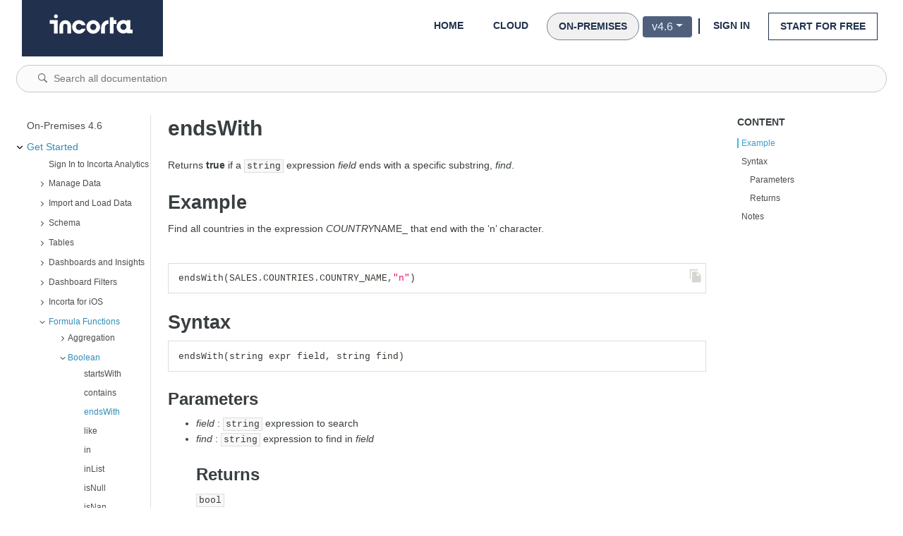

--- FILE ---
content_type: application/javascript
request_url: https://docs4.incorta.com/webpack-runtime-f2315711d6ec862a4db1.js
body_size: 3846
content:
!function(e){function t(t){for(var n,o,f=t[0],s=t[1],u=t[2],d=0,l=[];d<f.length;d++)o=f[d],Object.prototype.hasOwnProperty.call(a,o)&&a[o]&&l.push(a[o][0]),a[o]=0;for(n in s)Object.prototype.hasOwnProperty.call(s,n)&&(e[n]=s[n]);for(i&&i(t);l.length;)l.shift()();return c.push.apply(c,u||[]),r()}function r(){for(var e,t=0;t<c.length;t++){for(var r=c[t],n=!0,o=1;o<r.length;o++){var s=r[o];0!==a[s]&&(n=!1)}n&&(c.splice(t--,1),e=f(f.s=r[0]))}return e}var n={},o={3:0},a={3:0},c=[];function f(t){if(n[t])return n[t].exports;var r=n[t]={i:t,l:!1,exports:{}};return e[t].call(r.exports,r,r.exports,f),r.l=!0,r.exports}f.e=function(e){var t=[];o[e]?t.push(o[e]):0!==o[e]&&{1:1}[e]&&t.push(o[e]=new Promise((function(t,r){for(var n=({0:"framework",1:"styles",2:"9854e8e9c657bd9d7f2c2fdae59c6cc8f07b257b",4:"252f366e",5:"5e2a4920",7:"component---src-pages-404-js",8:"component---src-pages-search-js",9:"component---src-templates-docs-js"}[e]||e)+"."+{0:"31d6cfe0d16ae931b73c",1:"ccc8af3e95e1327ee2b2",2:"31d6cfe0d16ae931b73c",4:"31d6cfe0d16ae931b73c",5:"31d6cfe0d16ae931b73c",7:"31d6cfe0d16ae931b73c",8:"31d6cfe0d16ae931b73c",9:"31d6cfe0d16ae931b73c"}[e]+".css",a=f.p+n,c=document.getElementsByTagName("link"),s=0;s<c.length;s++){var u=(i=c[s]).getAttribute("data-href")||i.getAttribute("href");if("stylesheet"===i.rel&&(u===n||u===a))return t()}var d=document.getElementsByTagName("style");for(s=0;s<d.length;s++){var i;if((u=(i=d[s]).getAttribute("data-href"))===n||u===a)return t()}var l=document.createElement("link");l.rel="stylesheet",l.type="text/css",l.onload=t,l.onerror=function(t){var n=t&&t.target&&t.target.src||a,c=new Error("Loading CSS chunk "+e+" failed.\n("+n+")");c.code="CSS_CHUNK_LOAD_FAILED",c.request=n,delete o[e],l.parentNode.removeChild(l),r(c)},l.href=a,document.getElementsByTagName("head")[0].appendChild(l)})).then((function(){o[e]=0})));var r=a[e];if(0!==r)if(r)t.push(r[2]);else{var n=new Promise((function(t,n){r=a[e]=[t,n]}));t.push(r[2]=n);var c,s=document.createElement("script");s.charset="utf-8",s.timeout=120,f.nc&&s.setAttribute("nonce",f.nc),s.src=function(e){return f.p+""+({0:"framework",1:"styles",2:"9854e8e9c657bd9d7f2c2fdae59c6cc8f07b257b",4:"252f366e",5:"5e2a4920",7:"component---src-pages-404-js",8:"component---src-pages-search-js",9:"component---src-templates-docs-js"}[e]||e)+"-"+{0:"cfaa9893096305e0a213",1:"29147cbc04bbc833f6a0",2:"5889828a032fa497ce8e",4:"f456411cfe0bf06cfb1f",5:"242430687ed275d9db4e",7:"91b38a56ab20aa4755ae",8:"da6c855a840bffd26e7a",9:"265698faabcd3f5639af"}[e]+".js"}(e);var u=new Error;c=function(t){s.onerror=s.onload=null,clearTimeout(d);var r=a[e];if(0!==r){if(r){var n=t&&("load"===t.type?"missing":t.type),o=t&&t.target&&t.target.src;u.message="Loading chunk "+e+" failed.\n("+n+": "+o+")",u.name="ChunkLoadError",u.type=n,u.request=o,r[1](u)}a[e]=void 0}};var d=setTimeout((function(){c({type:"timeout",target:s})}),12e4);s.onerror=s.onload=c,document.head.appendChild(s)}return Promise.all(t)},f.m=e,f.c=n,f.d=function(e,t,r){f.o(e,t)||Object.defineProperty(e,t,{enumerable:!0,get:r})},f.r=function(e){"undefined"!=typeof Symbol&&Symbol.toStringTag&&Object.defineProperty(e,Symbol.toStringTag,{value:"Module"}),Object.defineProperty(e,"__esModule",{value:!0})},f.t=function(e,t){if(1&t&&(e=f(e)),8&t)return e;if(4&t&&"object"==typeof e&&e&&e.__esModule)return e;var r=Object.create(null);if(f.r(r),Object.defineProperty(r,"default",{enumerable:!0,value:e}),2&t&&"string"!=typeof e)for(var n in e)f.d(r,n,function(t){return e[t]}.bind(null,n));return r},f.n=function(e){var t=e&&e.__esModule?function(){return e.default}:function(){return e};return f.d(t,"a",t),t},f.o=function(e,t){return Object.prototype.hasOwnProperty.call(e,t)},f.p="/",f.oe=function(e){throw console.error(e),e};var s=window.webpackJsonp=window.webpackJsonp||[],u=s.push.bind(s);s.push=t,s=s.slice();for(var d=0;d<s.length;d++)t(s[d]);var i=u;r()}([]);
//# sourceMappingURL=webpack-runtime-f2315711d6ec862a4db1.js.map

--- FILE ---
content_type: application/javascript
request_url: https://docs4.incorta.com/app-197237f34abba51fcfe7.js
body_size: 727305
content:
/*! For license information please see app-197237f34abba51fcfe7.js.LICENSE.txt */
(window.webpackJsonp=window.webpackJsonp||[]).push([[6],{"+ZDr":function(e,a,t){"use strict";var o=t("TqRt");a.__esModule=!0,a.withPrefix=g,a.withAssetPrefix=function(e){return g(e,u())},a.navigateTo=a.replace=a.push=a.navigate=a.default=void 0;var r=o(t("8OQS")),s=o(t("PJYZ")),n=o(t("VbXa")),i=o(t("pVnL")),f=o(t("17x9")),l=o(t("q1tI")),h=t("YwZP"),c=t("LYrO"),P=t("cu4x");a.parsePath=P.parsePath;var m=function(e){return null==e?void 0:e.startsWith("/")};function g(e,a){var t,o;if(void 0===a&&(a=C()),!d(e))return e;if(e.startsWith("./")||e.startsWith("../"))return e;var r=null!==(t=null!==(o=a)&&void 0!==o?o:u())&&void 0!==t?t:"/";return""+((null==r?void 0:r.endsWith("/"))?r.slice(0,-1):r)+(e.startsWith("/")?e:"/"+e)}var u=function(){return""},C=function(){return""},d=function(e){return e&&!e.startsWith("http://")&&!e.startsWith("https://")&&!e.startsWith("//")};var p=function(e,a){return"number"==typeof e?e:d(e)?m(e)?g(e):function(e,a){return m(e)?e:(0,c.resolve)(e,a)}(e,a):e},b={activeClassName:f.default.string,activeStyle:f.default.object,partiallyActive:f.default.bool};function v(e){return l.default.createElement(h.Location,null,(function(a){var t=a.location;return l.default.createElement(y,(0,i.default)({},e,{_location:t}))}))}var y=function(e){function a(a){var t;(t=e.call(this,a)||this).defaultGetProps=function(e){var a=e.isPartiallyCurrent,o=e.isCurrent;return(t.props.partiallyActive?a:o)?{className:[t.props.className,t.props.activeClassName].filter(Boolean).join(" "),style:(0,i.default)({},t.props.style,t.props.activeStyle)}:null};var o=!1;return"undefined"!=typeof window&&window.IntersectionObserver&&(o=!0),t.state={IOSupported:o},t.handleRef=t.handleRef.bind((0,s.default)(t)),t}(0,n.default)(a,e);var t=a.prototype;return t._prefetch=function(){var e=window.location.pathname;this.props._location&&this.props._location.pathname&&(e=this.props._location.pathname);var a=p(this.props.to,e),t=(0,P.parsePath)(a).pathname;e!==t&&___loader.enqueue(t)},t.componentDidUpdate=function(e,a){this.props.to===e.to||this.state.IOSupported||this._prefetch()},t.componentDidMount=function(){this.state.IOSupported||this._prefetch()},t.componentWillUnmount=function(){if(this.io){var e=this.io,a=e.instance,t=e.el;a.unobserve(t),a.disconnect()}},t.handleRef=function(e){var a,t,o,r=this;this.props.innerRef&&this.props.innerRef.hasOwnProperty("current")?this.props.innerRef.current=e:this.props.innerRef&&this.props.innerRef(e),this.state.IOSupported&&e&&(this.io=(a=e,t=function(){r._prefetch()},(o=new window.IntersectionObserver((function(e){e.forEach((function(e){a===e.target&&(e.isIntersecting||e.intersectionRatio>0)&&(o.unobserve(a),o.disconnect(),t())}))}))).observe(a),{instance:o,el:a}))},t.render=function(){var e=this,a=this.props,t=a.to,o=a.getProps,s=void 0===o?this.defaultGetProps:o,n=a.onClick,f=a.onMouseEnter,c=(a.activeClassName,a.activeStyle,a.innerRef,a.partiallyActive,a.state),m=a.replace,g=a._location,u=(0,r.default)(a,["to","getProps","onClick","onMouseEnter","activeClassName","activeStyle","innerRef","partiallyActive","state","replace","_location"]);var C=p(t,g.pathname);return d(C)?l.default.createElement(h.Link,(0,i.default)({to:C,state:c,getProps:s,innerRef:this.handleRef,onMouseEnter:function(e){f&&f(e),___loader.hovering((0,P.parsePath)(C).pathname)},onClick:function(a){if(n&&n(a),!(0!==a.button||e.props.target||a.defaultPrevented||a.metaKey||a.altKey||a.ctrlKey||a.shiftKey)){a.preventDefault();var t=m,o=encodeURI(C)===g.pathname;"boolean"!=typeof m&&o&&(t=!0),window.___navigate(C,{state:c,replace:t})}return!0}},u)):l.default.createElement("a",(0,i.default)({href:C},u))},a}(l.default.Component);y.propTypes=(0,i.default)({},b,{onClick:f.default.func,to:f.default.string.isRequired,replace:f.default.bool,state:f.default.object});var w=function(e,a,t){return console.warn('The "'+e+'" method is now deprecated and will be removed in Gatsby v'+t+'. Please use "'+a+'" instead.')},k=l.default.forwardRef((function(e,a){return l.default.createElement(v,(0,i.default)({innerRef:a},e))}));a.default=k;a.navigate=function(e,a){window.___navigate(p(e,window.location.pathname),a)};var z=function(e){w("push","navigate",3),window.___push(p(e,window.location.pathname))};a.push=z;a.replace=function(e){w("replace","navigate",3),window.___replace(p(e,window.location.pathname))};a.navigateTo=function(e){return w("navigateTo","navigate",3),z(e)}},"/GqU":function(e,a,t){var o=t("RK3t"),r=t("HYAF");e.exports=function(e){return o(r(e))}},"/b8u":function(e,a,t){var o=t("BPiQ");e.exports=o&&!Symbol.sham&&"symbol"==typeof Symbol.iterator},"/hTd":function(e,a,t){"use strict";a.__esModule=!0,a.SessionStorage=void 0;var o=function(){function e(){}var a=e.prototype;return a.read=function(e,a){var t=this.getStateKey(e,a);try{var o=window.sessionStorage.getItem(t);return o?JSON.parse(o):0}catch(r){return window&&window.___GATSBY_REACT_ROUTER_SCROLL&&window.___GATSBY_REACT_ROUTER_SCROLL[t]?window.___GATSBY_REACT_ROUTER_SCROLL[t]:0}},a.save=function(e,a,t){var o=this.getStateKey(e,a),r=JSON.stringify(t);try{window.sessionStorage.setItem(o,r)}catch(s){window&&window.___GATSBY_REACT_ROUTER_SCROLL||(window.___GATSBY_REACT_ROUTER_SCROLL={}),window.___GATSBY_REACT_ROUTER_SCROLL[o]=JSON.parse(r)}},a.getStateKey=function(e,a){var t="@@scroll|"+e.pathname;return null==a?t:t+"|"+a},e}();a.SessionStorage=o},"0BK2":function(e,a){e.exports={}},"0Dky":function(e,a){e.exports=function(e){try{return!!e()}catch(a){return!0}}},"0GbY":function(e,a,t){var o=t("2oRo"),r=t("Fib7"),s=function(e){return r(e)?e:void 0};e.exports=function(e,a){return arguments.length<2?s(o[e]):o[e]&&o[e][a]}},"0eef":function(e,a,t){"use strict";var o={}.propertyIsEnumerable,r=Object.getOwnPropertyDescriptor,s=r&&!o.call({1:2},1);a.f=s?function(e){var a=r(this,e);return!!a&&a.enumerable}:o},"1Y/n":function(e,a,t){var o=t("We1y"),r=t("ewvW"),s=t("RK3t"),n=t("B/qT"),i=TypeError,f=function(e){return function(a,t,f,l){o(t);var h=r(a),c=s(h),P=n(h),m=e?P-1:0,g=e?-1:1;if(f<2)for(;;){if(m in c){l=c[m],m+=g;break}if(m+=g,e?m<0:P<=m)throw i("Reduce of empty array with no initial value")}for(;e?m>=0:P>m;m+=g)m in c&&(l=t(l,c[m],m,h));return l}};e.exports={left:f(!1),right:f(!0)}},"284h":function(e,a,t){var o=t("cDf5").default;function r(e){if("function"!=typeof WeakMap)return null;var a=new WeakMap,t=new WeakMap;return(r=function(e){return e?t:a})(e)}e.exports=function(e,a){if(!a&&e&&e.__esModule)return e;if(null===e||"object"!==o(e)&&"function"!=typeof e)return{default:e};var t=r(a);if(t&&t.has(e))return t.get(e);var s={},n=Object.defineProperty&&Object.getOwnPropertyDescriptor;for(var i in e)if("default"!==i&&Object.prototype.hasOwnProperty.call(e,i)){var f=n?Object.getOwnPropertyDescriptor(e,i):null;f&&(f.get||f.set)?Object.defineProperty(s,i,f):s[i]=e[i]}return s.default=e,t&&t.set(e,s),s},e.exports.__esModule=!0,e.exports.default=e.exports},"2bX/":function(e,a,t){var o=t("0GbY"),r=t("Fib7"),s=t("OpvP"),n=t("/b8u"),i=Object;e.exports=n?function(e){return"symbol"==typeof e}:function(e){var a=o("Symbol");return r(a)&&s(a.prototype,i(e))}},"2oRo":function(e,a,t){(function(a){var t=function(e){return e&&e.Math==Math&&e};e.exports=t("object"==typeof globalThis&&globalThis)||t("object"==typeof window&&window)||t("object"==typeof self&&self)||t("object"==typeof a&&a)||function(){return this}()||this||Function("return this")()}).call(this,t("yLpj"))},"30RF":function(e,a,t){"use strict";t.d(a,"d",(function(){return h})),t.d(a,"a",(function(){return c})),t.d(a,"c",(function(){return P})),t.d(a,"b",(function(){return m}));var o=t("LYrO"),r=t("cSJ8"),s=function(e){return void 0===e?e:"/"===e?"/":"/"===e.charAt(e.length-1)?e.slice(0,-1):e},n=new Map,i=[],f=function(e){var a=decodeURIComponent(e);return Object(r.a)(a,"").split("#")[0].split("?")[0]};function l(e){return e.startsWith("/")||e.startsWith("https://")||e.startsWith("http://")?e:new URL(e,window.location.href+(window.location.href.endsWith("/")?"":"/")).pathname}var h=function(e){i=e},c=function(e){var a=g(e),t=i.map((function(e){var a=e.path;return{path:e.matchPath,originalPath:a}})),r=Object(o.pick)(t,a);return r?s(r.route.originalPath):null},P=function(e){var a=g(e),t=i.map((function(e){var a=e.path;return{path:e.matchPath,originalPath:a}})),r=Object(o.pick)(t,a);return r?r.params:{}},m=function(e){var a=f(l(e));if(n.has(a))return n.get(a);var t=c(a);return t||(t=g(e)),n.set(a,t),t},g=function(e){var a=f(l(e));return"/index.html"===a&&(a="/"),a=s(a)}},"3Eq5":function(e,a,t){var o=t("We1y"),r=t("cjT7");e.exports=function(e,a){var t=e[a];return r(t)?void 0:o(t)}},"3uz+":function(e,a,t){"use strict";a.__esModule=!0,a.useScrollRestoration=function(e){var a=(0,s.useLocation)(),t=(0,r.useContext)(o.ScrollContext),n=(0,r.useRef)();return(0,r.useLayoutEffect)((function(){if(n.current){var o=t.read(a,e);n.current.scrollTo(0,o||0)}}),[]),{ref:n,onScroll:function(){n.current&&t.save(a,e,n.current.scrollTop)}}};var o=t("Enzk"),r=t("q1tI"),s=t("YwZP")},"4zBA":function(e,a,t){var o=t("QNWe"),r=Function.prototype,s=r.call,n=o&&r.bind.bind(s,s);e.exports=o?n:function(e){return function(){return s.apply(e,arguments)}}},"5yr3":function(e,a,t){"use strict";var o=function(e){return e=e||Object.create(null),{on:function(a,t){(e[a]||(e[a]=[])).push(t)},off:function(a,t){e[a]&&e[a].splice(e[a].indexOf(t)>>>0,1)},emit:function(a,t){(e[a]||[]).slice().map((function(e){e(t)})),(e["*"]||[]).slice().map((function(e){e(a,t)}))}}}();a.a=o},"6JNq":function(e,a,t){var o=t("Gi26"),r=t("Vu81"),s=t("Bs8V"),n=t("m/L8");e.exports=function(e,a,t){for(var i=r(a),f=n.f,l=s.f,h=0;h<i.length;h++){var c=i[h];o(e,c)||t&&o(t,c)||f(e,c,l(a,c))}}},"6MXi":function(e,a,t){"use strict";var o=t("TqRt");a.__esModule=!0,a.onRouteUpdate=a.onRouteUpdateDelayed=a.onClientEntry=void 0;var r=o(t("pVnL")),s=o(t("Mj6V")),n={color:"#29d"};a.onClientEntry=function(e,a){void 0===a&&(a={});var t=(0,r.default)({},n,a),o="\n    #nprogress {\n     pointer-events: none;\n    }\n    #nprogress .bar {\n      background: "+t.color+";\n      position: fixed;\n      z-index: 1031;\n      top: 0;\n      left: 0;\n      width: 100%;\n      height: 2px;\n    }\n    #nprogress .peg {\n      display: block;\n      position: absolute;\n      right: 0px;\n      width: 100px;\n      height: 100%;\n      box-shadow: 0 0 10px "+t.color+", 0 0 5px "+t.color+";\n      opacity: 1.0;\n      -webkit-transform: rotate(3deg) translate(0px, -4px);\n      -ms-transform: rotate(3deg) translate(0px, -4px);\n      transform: rotate(3deg) translate(0px, -4px);\n    }\n    #nprogress .spinner {\n      display: block;\n      position: fixed;\n      z-index: 1031;\n      top: 15px;\n      right: 15px;\n    }\n    #nprogress .spinner-icon {\n      width: 18px;\n      height: 18px;\n      box-sizing: border-box;\n      border: solid 2px transparent;\n      border-top-color: "+t.color+";\n      border-left-color: "+t.color+";\n      border-radius: 50%;\n      -webkit-animation: nprogress-spinner 400ms linear infinite;\n      animation: nprogress-spinner 400ms linear infinite;\n    }\n    .nprogress-custom-parent {\n      overflow: hidden;\n      position: relative;\n    }\n    .nprogress-custom-parent #nprogress .spinner,\n    .nprogress-custom-parent #nprogress .bar {\n      position: absolute;\n    }\n    @-webkit-keyframes nprogress-spinner {\n      0% {\n        -webkit-transform: rotate(0deg);\n      }\n      100% {\n        -webkit-transform: rotate(360deg);\n      }\n    }\n    @keyframes nprogress-spinner {\n      0% {\n        transform: rotate(0deg);\n      }\n      100% {\n        transform: rotate(360deg);\n      }\n    }\n  ",i=document.createElement("style");i.id="nprogress-styles",i.innerHTML=o,document.head.appendChild(i),s.default.configure(t)};a.onRouteUpdateDelayed=function(){s.default.start()};a.onRouteUpdate=function(){s.default.done()}},7444:function(e,a,t){},"7hJ6":function(e,a,t){"use strict";a.__esModule=!0,a.useScrollRestoration=a.ScrollContainer=a.ScrollContext=void 0;var o=t("Enzk");a.ScrollContext=o.ScrollHandler;var r=t("hd9s");a.ScrollContainer=r.ScrollContainer;var s=t("3uz+");a.useScrollRestoration=s.useScrollRestoration},"8OQS":function(e,a){e.exports=function(e,a){if(null==e)return{};var t,o,r={},s=Object.keys(e);for(o=0;o<s.length;o++)t=s[o],a.indexOf(t)>=0||(r[t]=e[t]);return r},e.exports.__esModule=!0,e.exports.default=e.exports},"8oxB":function(e,a){var t,o,r=e.exports={};function s(){throw new Error("setTimeout has not been defined")}function n(){throw new Error("clearTimeout has not been defined")}function i(e){if(t===setTimeout)return setTimeout(e,0);if((t===s||!t)&&setTimeout)return t=setTimeout,setTimeout(e,0);try{return t(e,0)}catch(a){try{return t.call(null,e,0)}catch(a){return t.call(this,e,0)}}}!function(){try{t="function"==typeof setTimeout?setTimeout:s}catch(e){t=s}try{o="function"==typeof clearTimeout?clearTimeout:n}catch(e){o=n}}();var f,l=[],h=!1,c=-1;function P(){h&&f&&(h=!1,f.length?l=f.concat(l):c=-1,l.length&&m())}function m(){if(!h){var e=i(P);h=!0;for(var a=l.length;a;){for(f=l,l=[];++c<a;)f&&f[c].run();c=-1,a=l.length}f=null,h=!1,function(e){if(o===clearTimeout)return clearTimeout(e);if((o===n||!o)&&clearTimeout)return o=clearTimeout,clearTimeout(e);try{o(e)}catch(a){try{return o.call(null,e)}catch(a){return o.call(this,e)}}}(e)}}function g(e,a){this.fun=e,this.array=a}function u(){}r.nextTick=function(e){var a=new Array(arguments.length-1);if(arguments.length>1)for(var t=1;t<arguments.length;t++)a[t-1]=arguments[t];l.push(new g(e,a)),1!==l.length||h||i(m)},g.prototype.run=function(){this.fun.apply(null,this.array)},r.title="browser",r.browser=!0,r.env={},r.argv=[],r.version="",r.versions={},r.on=u,r.addListener=u,r.once=u,r.off=u,r.removeListener=u,r.removeAllListeners=u,r.emit=u,r.prependListener=u,r.prependOnceListener=u,r.listeners=function(e){return[]},r.binding=function(e){throw new Error("process.binding is not supported")},r.cwd=function(){return"/"},r.chdir=function(e){throw new Error("process.chdir is not supported")},r.umask=function(){return 0}},"93I0":function(e,a,t){var o=t("VpIT"),r=t("kOOl"),s=o("keys");e.exports=function(e){return s[e]||(s[e]=r(e))}},"94VI":function(e,a){a.polyfill=function(e){return e}},"9Xx/":function(e,a,t){"use strict";t.d(a,"c",(function(){return f})),t.d(a,"d",(function(){return l})),t.d(a,"a",(function(){return s})),t.d(a,"b",(function(){return n}));var o=Object.assign||function(e){for(var a=1;a<arguments.length;a++){var t=arguments[a];for(var o in t)Object.prototype.hasOwnProperty.call(t,o)&&(e[o]=t[o])}return e},r=function(e){var a=e.location,t=a.search,o=a.hash,r=a.href,s=a.origin,n=a.protocol,f=a.host,l=a.hostname,h=a.port,c=e.location.pathname;!c&&r&&i&&(c=new URL(r).pathname);return{pathname:encodeURI(decodeURI(c)),search:t,hash:o,href:r,origin:s,protocol:n,host:f,hostname:l,port:h,state:e.history.state,key:e.history.state&&e.history.state.key||"initial"}},s=function(e,a){var t=[],s=r(e),n=!1,i=function(){};return{get location(){return s},get transitioning(){return n},_onTransitionComplete:function(){n=!1,i()},listen:function(a){t.push(a);var o=function(){s=r(e),a({location:s,action:"POP"})};return e.addEventListener("popstate",o),function(){e.removeEventListener("popstate",o),t=t.filter((function(e){return e!==a}))}},navigate:function(a){var f=arguments.length>1&&void 0!==arguments[1]?arguments[1]:{},l=f.state,h=f.replace,c=void 0!==h&&h;if("number"==typeof a)e.history.go(a);else{l=o({},l,{key:Date.now()+""});try{n||c?e.history.replaceState(l,null,a):e.history.pushState(l,null,a)}catch(m){e.location[c?"replace":"assign"](a)}}s=r(e),n=!0;var P=new Promise((function(e){return i=e}));return t.forEach((function(e){return e({location:s,action:"PUSH"})})),P}}},n=function(){var e=arguments.length>0&&void 0!==arguments[0]?arguments[0]:"/",a=e.indexOf("?"),t={pathname:a>-1?e.substr(0,a):e,search:a>-1?e.substr(a):""},o=0,r=[t],s=[null];return{get location(){return r[o]},addEventListener:function(e,a){},removeEventListener:function(e,a){},history:{get entries(){return r},get index(){return o},get state(){return s[o]},pushState:function(e,a,t){var n=t.split("?"),i=n[0],f=n[1],l=void 0===f?"":f;o++,r.push({pathname:i,search:l.length?"?"+l:l}),s.push(e)},replaceState:function(e,a,t){var n=t.split("?"),i=n[0],f=n[1],l=void 0===f?"":f;r[o]={pathname:i,search:l},s[o]=e},go:function(e){var a=o+e;a<0||a>s.length-1||(o=a)}}}},i=!("undefined"==typeof window||!window.document||!window.document.createElement),f=s(i?window:n()),l=f.navigate},"9hXx":function(e,a,t){"use strict";a.__esModule=!0,a.default=void 0;a.default=function(e,a){if(!Array.isArray(a))return"manifest.webmanifest";var t=a.find((function(a){return e.startsWith(a.start_url)}));return t?"manifest_"+t.lang+".webmanifest":"manifest.webmanifest"}},"B/qT":function(e,a,t){var o=t("UMSQ");e.exports=function(e){return o(e.length)}},BOnt:function(e,a,t){"use strict";var o=t("TqRt"),r=t("Wbzz"),s=o(t("hqbx"));a.onClientEntry=function(e,a){void 0===a&&(a={}),(0,s.default)(window,a,(function(e){(0,r.navigate)(e)}))}},BPiQ:function(e,a,t){var o=t("LQDL"),r=t("0Dky"),s=t("2oRo").String;e.exports=!!Object.getOwnPropertySymbols&&!r((function(){var e=Symbol();return!s(e)||!(Object(e)instanceof Symbol)||!Symbol.sham&&o&&o<41}))},Bs8V:function(e,a,t){var o=t("g6v/"),r=t("xluM"),s=t("0eef"),n=t("XGwC"),i=t("/GqU"),f=t("oEtG"),l=t("Gi26"),h=t("DPsx"),c=Object.getOwnPropertyDescriptor;a.f=o?c:function(e,a){if(e=i(e),a=f(a),h)try{return c(e,a)}catch(t){}if(l(e,a))return n(!r(s.f,e,a),e[a])}},BsWD:function(e,a,t){"use strict";t.d(a,"a",(function(){return r}));var o=t("a3WO");function r(e,a){if(e){if("string"==typeof e)return Object(o.a)(e,a);var t=Object.prototype.toString.call(e).slice(8,-1);return"Object"===t&&e.constructor&&(t=e.constructor.name),"Map"===t||"Set"===t?Array.from(e):"Arguments"===t||/^(?:Ui|I)nt(?:8|16|32)(?:Clamped)?Array$/.test(t)?Object(o.a)(e,a):void 0}}},DPsx:function(e,a,t){var o=t("g6v/"),r=t("0Dky"),s=t("zBJ4");e.exports=!o&&!r((function(){return 7!=Object.defineProperty(s("div"),"a",{get:function(){return 7}}).a}))},DVFp:function(e,a){var t=String;e.exports=function(e){try{return t(e)}catch(a){return"Object"}}},E9LY:function(e,a,t){var o=t("4zBA"),r=t("0Dky"),s=t("Fib7"),n=t("Gi26"),i=t("g6v/"),f=t("Xnc8").CONFIGURABLE,l=t("iSVu"),h=t("afO8"),c=h.enforce,P=h.get,m=String,g=Object.defineProperty,u=o("".slice),C=o("".replace),d=o([].join),p=i&&!r((function(){return 8!==g((function(){}),"length",{value:8}).length})),b=String(String).split("String"),v=e.exports=function(e,a,t){"Symbol("===u(m(a),0,7)&&(a="["+C(m(a),/^Symbol\(([^)]*)\)/,"$1")+"]"),t&&t.getter&&(a="get "+a),t&&t.setter&&(a="set "+a),(!n(e,"name")||f&&e.name!==a)&&(i?g(e,"name",{value:a,configurable:!0}):e.name=a),p&&t&&n(t,"arity")&&e.length!==t.arity&&g(e,"length",{value:t.arity});try{t&&n(t,"constructor")&&t.constructor?i&&g(e,"prototype",{writable:!1}):e.prototype&&(e.prototype=void 0)}catch(r){}var o=c(e);return n(o,"source")||(o.source=d(b,"string"==typeof a?a:"")),e};Function.prototype.toString=v((function(){return s(this)&&P(this).source||l(this)}),"toString")},E9XD:function(e,a,t){"use strict";var o=t("I+eb"),r=t("1Y/n").left,s=t("pkCn"),n=t("LQDL");o({target:"Array",proto:!0,forced:!t("YF1G")&&n>79&&n<83||!s("reduce")},{reduce:function(e){var a=arguments.length;return r(this,e,a,a>1?arguments[1]:void 0)}})},Enzk:function(e,a,t){"use strict";var o=t("284h"),r=t("TqRt");a.__esModule=!0,a.ScrollHandler=a.ScrollContext=void 0;var s=r(t("PJYZ")),n=r(t("VbXa")),i=o(t("q1tI")),f=r(t("17x9")),l=t("/hTd"),h=i.createContext(new l.SessionStorage);a.ScrollContext=h,h.displayName="GatsbyScrollContext";var c=function(e){function a(){for(var a,t=arguments.length,o=new Array(t),r=0;r<t;r++)o[r]=arguments[r];return(a=e.call.apply(e,[this].concat(o))||this)._stateStorage=new l.SessionStorage,a.scrollListener=function(){var e=a.props.location.key;e&&a._stateStorage.save(a.props.location,e,window.scrollY)},a.windowScroll=function(e,t){a.shouldUpdateScroll(t,a.props)&&window.scrollTo(0,e)},a.scrollToHash=function(e,t){var o=document.getElementById(e.substring(1));o&&a.shouldUpdateScroll(t,a.props)&&o.scrollIntoView()},a.shouldUpdateScroll=function(e,t){var o=a.props.shouldUpdateScroll;return!o||o.call((0,s.default)(a),e,t)},a}(0,n.default)(a,e);var t=a.prototype;return t.componentDidMount=function(){var e;window.addEventListener("scroll",this.scrollListener);var a=this.props.location,t=a.key,o=a.hash;t&&(e=this._stateStorage.read(this.props.location,t)),e?this.windowScroll(e,void 0):o&&this.scrollToHash(decodeURI(o),void 0)},t.componentWillUnmount=function(){window.removeEventListener("scroll",this.scrollListener)},t.componentDidUpdate=function(e){var a,t=this.props.location,o=t.hash,r=t.key;r&&(a=this._stateStorage.read(this.props.location,r)),o?this.scrollToHash(decodeURI(o),e):this.windowScroll(a,e)},t.render=function(){return i.createElement(h.Provider,{value:this._stateStorage},this.props.children)},a}(i.Component);a.ScrollHandler=c,c.propTypes={shouldUpdateScroll:f.default.func,children:f.default.element.isRequired,location:f.default.object.isRequired}},Fib7:function(e,a,t){var o=t("jqES"),r=o.all;e.exports=o.IS_HTMLDDA?function(e){return"function"==typeof e||e===r}:function(e){return"function"==typeof e}},GddB:function(e,a){},Gi26:function(e,a,t){var o=t("4zBA"),r=t("ewvW"),s=o({}.hasOwnProperty);e.exports=Object.hasOwn||function(e,a){return s(r(e),a)}},HYAF:function(e,a,t){var o=t("cjT7"),r=TypeError;e.exports=function(e){if(o(e))throw r("Can't call method on "+e);return e}},"I+eb":function(e,a,t){var o=t("2oRo"),r=t("Bs8V").f,s=t("kRJp"),n=t("yy0I"),i=t("Y3Q8"),f=t("6JNq"),l=t("lMq5");e.exports=function(e,a){var t,h,c,P,m,g=e.target,u=e.global,C=e.stat;if(t=u?o:C?o[g]||i(g,{}):(o[g]||{}).prototype)for(h in a){if(P=a[h],c=e.dontCallGetSet?(m=r(t,h))&&m.value:t[h],!l(u?h:g+(C?".":"#")+h,e.forced)&&void 0!==c){if(typeof P==typeof c)continue;f(P,c)}(e.sham||c&&c.sham)&&s(P,"sham",!0),n(t,h,P,e)}}},I8vh:function(e,a,t){var o=t("WSbT"),r=Math.max,s=Math.min;e.exports=function(e,a){var t=o(e);return t<0?r(t+a,0):s(t,a)}},IOVJ:function(e,a,t){"use strict";var o=t("dI71"),r=t("q1tI"),s=t.n(r),n=t("emEt"),i=t("xtsi"),f=t("30RF"),l=function(e){function a(){return e.apply(this,arguments)||this}return Object(o.a)(a,e),a.prototype.render=function(){var e=Object.assign({},this.props,{params:Object.assign({},Object(f.c)(this.props.location.pathname),this.props.pageResources.json.pageContext.__params),pathContext:this.props.pageContext}),a=Object(i.apiRunner)("replaceComponentRenderer",{props:this.props,loader:n.publicLoader})[0]||Object(r.createElement)(this.props.pageResources.component,Object.assign({},e,{key:this.props.path||this.props.pageResources.page.path}));return Object(i.apiRunner)("wrapPageElement",{element:a,props:e},a,(function(a){return{element:a.result,props:e}})).pop()},a}(s.a.Component);a.a=l},JBy8:function(e,a,t){var o=t("yoRg"),r=t("eDl+").concat("length","prototype");a.f=Object.getOwnPropertyNames||function(e){return o(e,r)}},JRtE:function(e,a,t){"use strict";a.onRouteUpdate=function(e,a){setTimeout((function(){var e=a.dataLayerName?window[a.dataLayerName]:window.dataLayer,t=a.routeChangeEventName?a.routeChangeEventName:"gatsby-route-change";e.push({event:t})}),50)}},JeVI:function(e){e.exports=JSON.parse("[]")},KQm4:function(e,a,t){"use strict";t.d(a,"a",(function(){return s}));var o=t("a3WO");var r=t("BsWD");function s(e){return function(e){if(Array.isArray(e))return Object(o.a)(e)}(e)||function(e){if("undefined"!=typeof Symbol&&null!=e[Symbol.iterator]||null!=e["@@iterator"])return Array.from(e)}(e)||Object(r.a)(e)||function(){throw new TypeError("Invalid attempt to spread non-iterable instance.\nIn order to be iterable, non-array objects must have a [Symbol.iterator]() method.")}()}},LQDL:function(e,a,t){var o,r,s=t("2oRo"),n=t("NC/Y"),i=s.process,f=s.Deno,l=i&&i.versions||f&&f.version,h=l&&l.v8;h&&(r=(o=h.split("."))[0]>0&&o[0]<4?1:+(o[0]+o[1])),!r&&n&&(!(o=n.match(/Edge\/(\d+)/))||o[1]>=74)&&(o=n.match(/Chrome\/(\d+)/))&&(r=+o[1]),e.exports=r},LYrO:function(e,a,t){"use strict";t.r(a),t.d(a,"startsWith",(function(){return s})),t.d(a,"pick",(function(){return n})),t.d(a,"match",(function(){return i})),t.d(a,"resolve",(function(){return f})),t.d(a,"insertParams",(function(){return l})),t.d(a,"validateRedirect",(function(){return h})),t.d(a,"shallowCompare",(function(){return b}));var o=t("QLaP"),r=t.n(o),s=function(e,a){return e.substr(0,a.length)===a},n=function(e,a){for(var t=void 0,o=void 0,s=a.split("?")[0],n=C(s),i=""===n[0],f=u(e),l=0,h=f.length;l<h;l++){var P=!1,g=f[l].route;if(g.default)o={route:g,params:{},uri:a};else{for(var d=C(g.path),b={},v=Math.max(n.length,d.length),y=0;y<v;y++){var w=d[y],k=n[y];if(m(w)){b[w.slice(1)||"*"]=n.slice(y).map(decodeURIComponent).join("/");break}if(void 0===k){P=!0;break}var z=c.exec(w);if(z&&!i){-1===p.indexOf(z[1])||r()(!1);var x=decodeURIComponent(k);b[z[1]]=x}else if(w!==k){P=!0;break}}if(!P){t={route:g,params:b,uri:"/"+n.slice(0,y).join("/")};break}}}return t||o||null},i=function(e,a){return n([{path:e}],a)},f=function(e,a){if(s(e,"/"))return e;var t=e.split("?"),o=t[0],r=t[1],n=a.split("?")[0],i=C(o),f=C(n);if(""===i[0])return d(n,r);if(!s(i[0],".")){var l=f.concat(i).join("/");return d(("/"===n?"":"/")+l,r)}for(var h=f.concat(i),c=[],P=0,m=h.length;P<m;P++){var g=h[P];".."===g?c.pop():"."!==g&&c.push(g)}return d("/"+c.join("/"),r)},l=function(e,a){var t=e.split("?"),o=t[0],r=t[1],s=void 0===r?"":r,n="/"+C(o).map((function(e){var t=c.exec(e);return t?a[t[1]]:e})).join("/"),i=a.location,f=(i=void 0===i?{}:i).search,l=(void 0===f?"":f).split("?")[1]||"";return n=d(n,s,l)},h=function(e,a){var t=function(e){return P(e)};return C(e).filter(t).sort().join("/")===C(a).filter(t).sort().join("/")},c=/^:(.+)/,P=function(e){return c.test(e)},m=function(e){return e&&"*"===e[0]},g=function(e,a){return{route:e,score:e.default?0:C(e.path).reduce((function(e,a){return e+=4,!function(e){return""===e}(a)?P(a)?e+=2:m(a)?e-=5:e+=3:e+=1,e}),0),index:a}},u=function(e){return e.map(g).sort((function(e,a){return e.score<a.score?1:e.score>a.score?-1:e.index-a.index}))},C=function(e){return e.replace(/(^\/+|\/+$)/g,"").split("/")},d=function(e){for(var a=arguments.length,t=Array(a>1?a-1:0),o=1;o<a;o++)t[o-1]=arguments[o];return e+((t=t.filter((function(e){return e&&e.length>0})))&&t.length>0?"?"+t.join("&"):"")},p=["uri","path"],b=function(e,a){var t=Object.keys(e);return t.length===Object.keys(a).length&&t.every((function(t){return a.hasOwnProperty(t)&&e[t]===a[t]}))}},LeKB:function(e,a,t){e.exports=[{plugin:t("JRtE"),options:{plugins:[],id:"GTM-NS24SHQ",includeInDevelopment:!1,defaultDataLayer:null,routeChangeEventName:"gatsby-route-change"}},{plugin:t("hUyl"),options:{plugins:[],offsetY:0,className:"anchor"}},{plugin:t("BOnt"),options:{plugins:[]}},{plugin:t("wJYx"),options:{plugins:[],buttonText:"",tooltipText:"",toasterText:"Copied to clipboard",toasterDuration:3500}},{plugin:t("q9nr"),options:{plugins:[],maxWidth:1e3,linkImagesToOriginal:!0,showCaptions:!1,markdownCaptions:!1,sizeByPixelDensity:!1,backgroundColor:"white",quality:50,withWebp:!1,tracedSVG:!1,loading:"lazy",disableBgImageOnAlpha:!1,disableBgImage:!1}},{plugin:t("npZl"),options:{plugins:[],name:"docs.incorta.com",short_name:"docs.incorta.com",start_url:"/",background_color:"#4cb3e6",theme_color:"#4cb3e6",display:"minimal-ui",icon:"src/images/favicon.png",legacy:!0,theme_color_in_head:!0,cache_busting_mode:"query",crossOrigin:"anonymous",include_favicon:!0,cacheDigest:"884206b6fd4214d48d5a24fae115e7e4"}},{plugin:t("6MXi"),options:{plugins:[],color:"tomato",showSpinner:!1}},{plugin:t("GddB"),options:{plugins:[]}}]},MMVs:function(e,a,t){e.exports=function(){var e=!1;-1!==navigator.appVersion.indexOf("MSIE 10")&&(e=!0);var a,t=[],o="object"==typeof document&&document,r=e?o.documentElement.doScroll("left"):o.documentElement.doScroll,s=o&&(r?/^loaded|^c/:/^loaded|^i|^c/).test(o.readyState);return!s&&o&&o.addEventListener("DOMContentLoaded",a=function(){for(o.removeEventListener("DOMContentLoaded",a),s=1;a=t.shift();)a()}),function(e){s?setTimeout(e,0):t.push(e)}}()},Mj6V:function(e,a,t){var o,r;void 0===(r="function"==typeof(o=function(){var e,a,t={version:"0.2.0"},o=t.settings={minimum:.08,easing:"ease",positionUsing:"",speed:200,trickle:!0,trickleRate:.02,trickleSpeed:800,showSpinner:!0,barSelector:'[role="bar"]',spinnerSelector:'[role="spinner"]',parent:"body",template:'<div class="bar" role="bar"><div class="peg"></div></div><div class="spinner" role="spinner"><div class="spinner-icon"></div></div>'};function r(e,a,t){return e<a?a:e>t?t:e}function s(e){return 100*(-1+e)}t.configure=function(e){var a,t;for(a in e)void 0!==(t=e[a])&&e.hasOwnProperty(a)&&(o[a]=t);return this},t.status=null,t.set=function(e){var a=t.isStarted();e=r(e,o.minimum,1),t.status=1===e?null:e;var f=t.render(!a),l=f.querySelector(o.barSelector),h=o.speed,c=o.easing;return f.offsetWidth,n((function(a){""===o.positionUsing&&(o.positionUsing=t.getPositioningCSS()),i(l,function(e,a,t){var r;return(r="translate3d"===o.positionUsing?{transform:"translate3d("+s(e)+"%,0,0)"}:"translate"===o.positionUsing?{transform:"translate("+s(e)+"%,0)"}:{"margin-left":s(e)+"%"}).transition="all "+a+"ms "+t,r}(e,h,c)),1===e?(i(f,{transition:"none",opacity:1}),f.offsetWidth,setTimeout((function(){i(f,{transition:"all "+h+"ms linear",opacity:0}),setTimeout((function(){t.remove(),a()}),h)}),h)):setTimeout(a,h)})),this},t.isStarted=function(){return"number"==typeof t.status},t.start=function(){return t.status||t.set(0),o.trickle&&function e(){setTimeout((function(){t.status&&(t.trickle(),e())}),o.trickleSpeed)}(),this},t.done=function(e){return e||t.status?t.inc(.3+.5*Math.random()).set(1):this},t.inc=function(e){var a=t.status;return a?("number"!=typeof e&&(e=(1-a)*r(Math.random()*a,.1,.95)),a=r(a+e,0,.994),t.set(a)):t.start()},t.trickle=function(){return t.inc(Math.random()*o.trickleRate)},e=0,a=0,t.promise=function(o){return o&&"resolved"!==o.state()?(0===a&&t.start(),e++,a++,o.always((function(){0==--a?(e=0,t.done()):t.set((e-a)/e)})),this):this},t.render=function(e){if(t.isRendered())return document.getElementById("nprogress");l(document.documentElement,"nprogress-busy");var a=document.createElement("div");a.id="nprogress",a.innerHTML=o.template;var r,n=a.querySelector(o.barSelector),f=e?"-100":s(t.status||0),h=document.querySelector(o.parent);return i(n,{transition:"all 0 linear",transform:"translate3d("+f+"%,0,0)"}),o.showSpinner||(r=a.querySelector(o.spinnerSelector))&&P(r),h!=document.body&&l(h,"nprogress-custom-parent"),h.appendChild(a),a},t.remove=function(){h(document.documentElement,"nprogress-busy"),h(document.querySelector(o.parent),"nprogress-custom-parent");var e=document.getElementById("nprogress");e&&P(e)},t.isRendered=function(){return!!document.getElementById("nprogress")},t.getPositioningCSS=function(){var e=document.body.style,a="WebkitTransform"in e?"Webkit":"MozTransform"in e?"Moz":"msTransform"in e?"ms":"OTransform"in e?"O":"";return a+"Perspective"in e?"translate3d":a+"Transform"in e?"translate":"margin"};var n=function(){var e=[];function a(){var t=e.shift();t&&t(a)}return function(t){e.push(t),1==e.length&&a()}}(),i=function(){var e=["Webkit","O","Moz","ms"],a={};function t(t){return t=t.replace(/^-ms-/,"ms-").replace(/-([\da-z])/gi,(function(e,a){return a.toUpperCase()})),a[t]||(a[t]=function(a){var t=document.body.style;if(a in t)return a;for(var o,r=e.length,s=a.charAt(0).toUpperCase()+a.slice(1);r--;)if((o=e[r]+s)in t)return o;return a}(t))}function o(e,a,o){a=t(a),e.style[a]=o}return function(e,a){var t,r,s=arguments;if(2==s.length)for(t in a)void 0!==(r=a[t])&&a.hasOwnProperty(t)&&o(e,t,r);else o(e,s[1],s[2])}}();function f(e,a){return("string"==typeof e?e:c(e)).indexOf(" "+a+" ")>=0}function l(e,a){var t=c(e),o=t+a;f(t,a)||(e.className=o.substring(1))}function h(e,a){var t,o=c(e);f(e,a)&&(t=o.replace(" "+a+" "," "),e.className=t.substring(1,t.length-1))}function c(e){return(" "+(e.className||"")+" ").replace(/\s+/gi," ")}function P(e){e&&e.parentNode&&e.parentNode.removeChild(e)}return t})?o.call(a,t,a,e):o)||(e.exports=r)},"NC/Y":function(e,a){e.exports="undefined"!=typeof navigator&&String(navigator.userAgent)||""},NSX3:function(e,a,t){"use strict";t.r(a);var o=t("xtsi");"https:"!==window.location.protocol&&"localhost"!==window.location.hostname?console.error("Service workers can only be used over HTTPS, or on localhost for development"):"serviceWorker"in navigator&&navigator.serviceWorker.register("/sw.js").then((function(e){e.addEventListener("updatefound",(function(){Object(o.apiRunner)("onServiceWorkerUpdateFound",{serviceWorker:e});var a=e.installing;console.log("installingWorker",a),a.addEventListener("statechange",(function(){switch(a.state){case"installed":navigator.serviceWorker.controller?(window.___swUpdated=!0,Object(o.apiRunner)("onServiceWorkerUpdateReady",{serviceWorker:e}),window.___failedResources&&(console.log("resources failed, SW updated - reloading"),window.location.reload())):(console.log("Content is now available offline!"),Object(o.apiRunner)("onServiceWorkerInstalled",{serviceWorker:e}));break;case"redundant":console.error("The installing service worker became redundant."),Object(o.apiRunner)("onServiceWorkerRedundant",{serviceWorker:e});break;case"activated":Object(o.apiRunner)("onServiceWorkerActive",{serviceWorker:e})}}))}))})).catch((function(e){console.error("Error during service worker registration:",e)}))},NsGk:function(e,a,t){a.components={"component---src-pages-404-js":function(){return Promise.all([t.e(1),t.e(0),t.e(2),t.e(7)]).then(t.bind(null,"w2l6"))},"component---src-pages-search-js":function(){return t.e(8).then(t.bind(null,"Bxyr"))},"component---src-templates-docs-js":function(){return Promise.all([t.e(1),t.e(0),t.e(5),t.e(4),t.e(2),t.e(9)]).then(t.bind(null,"RJKl"))}}},OpvP:function(e,a,t){var o=t("4zBA");e.exports=o({}.isPrototypeOf)},PJYZ:function(e,a){e.exports=function(e){if(void 0===e)throw new ReferenceError("this hasn't been initialised - super() hasn't been called");return e},e.exports.__esModule=!0,e.exports.default=e.exports},QLaP:function(e,a,t){"use strict";e.exports=function(e,a,t,o,r,s,n,i){if(!e){var f;if(void 0===a)f=new Error("Minified exception occurred; use the non-minified dev environment for the full error message and additional helpful warnings.");else{var l=[t,o,r,s,n,i],h=0;(f=new Error(a.replace(/%s/g,(function(){return l[h++]})))).name="Invariant Violation"}throw f.framesToPop=1,f}}},QNWe:function(e,a,t){var o=t("0Dky");e.exports=!o((function(){var e=function(){}.bind();return"function"!=typeof e||e.hasOwnProperty("prototype")}))},RK3t:function(e,a,t){var o=t("4zBA"),r=t("0Dky"),s=t("xrYK"),n=Object,i=o("".split);e.exports=r((function(){return!n("z").propertyIsEnumerable(0)}))?function(e){return"String"==s(e)?i(e,""):n(e)}:n},SFrS:function(e,a,t){var o=t("xluM"),r=t("Fib7"),s=t("hh1v"),n=TypeError;e.exports=function(e,a){var t,i;if("string"===a&&r(t=e.toString)&&!s(i=o(t,e)))return i;if(r(t=e.valueOf)&&!s(i=o(t,e)))return i;if("string"!==a&&r(t=e.toString)&&!s(i=o(t,e)))return i;throw n("Can't convert object to primitive value")}},SksO:function(e,a){function t(a,o){return e.exports=t=Object.setPrototypeOf?Object.setPrototypeOf.bind():function(e,a){return e.__proto__=a,e},e.exports.__esModule=!0,e.exports.default=e.exports,t(a,o)}e.exports=t,e.exports.__esModule=!0,e.exports.default=e.exports},TWQb:function(e,a,t){var o=t("/GqU"),r=t("I8vh"),s=t("B/qT"),n=function(e){return function(a,t,n){var i,f=o(a),l=s(f),h=r(n,l);if(e&&t!=t){for(;l>h;)if((i=f[h++])!=i)return!0}else for(;l>h;h++)if((e||h in f)&&f[h]===t)return e||h||0;return!e&&-1}};e.exports={includes:n(!0),indexOf:n(!1)}},TqRt:function(e,a){e.exports=function(e){return e&&e.__esModule?e:{default:e}},e.exports.__esModule=!0,e.exports.default=e.exports},UMSQ:function(e,a,t){var o=t("WSbT"),r=Math.min;e.exports=function(e){return e>0?r(o(e),9007199254740991):0}},UxWs:function(e,a,t){"use strict";t.r(a);var o=t("wx14"),r=t("dI71"),s=t("xtsi"),n=t("q1tI"),i=t.n(n),f=t("i8i4"),l=t.n(f),h=t("YwZP"),c=t("7hJ6"),P=t("MMVs"),m=t.n(P),g=t("Wbzz"),u=t("emEt"),C=t("YLt+"),d=t("5yr3"),p={id:"gatsby-announcer",style:{position:"absolute",top:0,width:1,height:1,padding:0,overflow:"hidden",clip:"rect(0, 0, 0, 0)",whiteSpace:"nowrap",border:0},"aria-live":"assertive","aria-atomic":"true"},b=t("9Xx/"),v=t("+ZDr"),y=t("qKvR"),w=new Map,k=new Map;function z(e){var a=w.get(e);return a||(a=k.get(e.toLowerCase())),null!=a&&(window.___replace(a.toPath),!0)}C.forEach((function(e){e.ignoreCase?k.set(e.fromPath,e):w.set(e.fromPath,e)}));var x=function(e,a){z(e.pathname)||Object(s.apiRunner)("onPreRouteUpdate",{location:e,prevLocation:a})},q=function(e,a){z(e.pathname)||Object(s.apiRunner)("onRouteUpdate",{location:e,prevLocation:a})},j=function(e,a){if(void 0===a&&(a={}),"number"!=typeof e){var t=Object(v.parsePath)(e).pathname,o=w.get(t);if(o||(o=k.get(t.toLowerCase())),o&&(e=o.toPath,t=Object(v.parsePath)(e).pathname),window.___swUpdated)window.location=t;else{var r=setTimeout((function(){d.a.emit("onDelayedLoadPageResources",{pathname:t}),Object(s.apiRunner)("onRouteUpdateDelayed",{location:window.location})}),1e3);u.default.loadPage(t).then((function(o){if(!o||o.status===u.PageResourceStatus.Error)return window.history.replaceState({},"",location.href),window.location=t,void clearTimeout(r);o&&o.page.webpackCompilationHash!==window.___webpackCompilationHash&&("serviceWorker"in navigator&&null!==navigator.serviceWorker.controller&&"activated"===navigator.serviceWorker.controller.state&&navigator.serviceWorker.controller.postMessage({gatsbyApi:"clearPathResources"}),window.location=t),Object(h.navigate)(e,a),clearTimeout(r)}))}}else b.c.navigate(e)};function T(e,a){var t=this,o=a.location,r=o.pathname,n=o.hash,i=Object(s.apiRunner)("shouldUpdateScroll",{prevRouterProps:e,pathname:r,routerProps:{location:o},getSavedScrollPosition:function(e){return[0,t._stateStorage.read(e,e.key)]}});if(i.length>0)return i[i.length-1];if(e&&e.location.pathname===r)return n?decodeURI(n.slice(1)):[0,0];return!0}var S=function(e){function a(a){var t;return(t=e.call(this,a)||this).announcementRef=i.a.createRef(),t}Object(r.a)(a,e);var t=a.prototype;return t.componentDidUpdate=function(e,a){var t=this;requestAnimationFrame((function(){var e="new page at "+t.props.location.pathname;document.title&&(e=document.title);var a=document.querySelectorAll("#gatsby-focus-wrapper h1");a&&a.length&&(e=a[0].textContent);var o="Navigated to "+e;t.announcementRef.current&&(t.announcementRef.current.innerText!==o&&(t.announcementRef.current.innerText=o))}))},t.render=function(){return Object(y.a)("div",Object(o.a)({},p,{ref:this.announcementRef}))},a}(i.a.Component),O=function(e,a){var t,o;return e.href!==a.href||(null==e||null===(t=e.state)||void 0===t?void 0:t.key)!==(null==a||null===(o=a.state)||void 0===o?void 0:o.key)},D=function(e){function a(a){var t;return t=e.call(this,a)||this,x(a.location,null),t}Object(r.a)(a,e);var t=a.prototype;return t.componentDidMount=function(){q(this.props.location,null)},t.shouldComponentUpdate=function(e){return!!O(e.location,this.props.location)&&(x(this.props.location,e.location),!0)},t.componentDidUpdate=function(e){O(e.location,this.props.location)&&q(this.props.location,e.location)},t.render=function(){return Object(y.a)(i.a.Fragment,null,this.props.children,Object(y.a)(S,{location:location}))},a}(i.a.Component),R=t("IOVJ"),N=t("NsGk"),E=t.n(N);function _(e,a){for(var t in e)if(!(t in a))return!0;for(var o in a)if(e[o]!==a[o])return!0;return!1}var L=function(e){function a(a){var t;t=e.call(this)||this;var o=a.location,r=a.pageResources;return t.state={location:Object.assign({},o),pageResources:r||u.default.loadPageSync(o.pathname)},t}Object(r.a)(a,e),a.getDerivedStateFromProps=function(e,a){var t=e.location;return a.location.href!==t.href?{pageResources:u.default.loadPageSync(t.pathname),location:Object.assign({},t)}:{location:Object.assign({},t)}};var t=a.prototype;return t.loadResources=function(e){var a=this;u.default.loadPage(e).then((function(t){t&&t.status!==u.PageResourceStatus.Error?a.setState({location:Object.assign({},window.location),pageResources:t}):(window.history.replaceState({},"",location.href),window.location=e)}))},t.shouldComponentUpdate=function(e,a){return a.pageResources?this.state.pageResources!==a.pageResources||(this.state.pageResources.component!==a.pageResources.component||(this.state.pageResources.json!==a.pageResources.json||(!(this.state.location.key===a.location.key||!a.pageResources.page||!a.pageResources.page.matchPath&&!a.pageResources.page.path)||function(e,a,t){return _(e.props,a)||_(e.state,t)}(this,e,a)))):(this.loadResources(e.location.pathname),!1)},t.render=function(){return this.props.children(this.state)},a}(i.a.Component),A=t("cSJ8"),M=t("JeVI"),W=new u.ProdLoader(E.a,M);Object(u.setLoader)(W),W.setApiRunner(s.apiRunner),window.asyncRequires=E.a,window.___emitter=d.a,window.___loader=u.publicLoader,b.c.listen((function(e){e.location.action=e.action})),window.___push=function(e){return j(e,{replace:!1})},window.___replace=function(e){return j(e,{replace:!0})},window.___navigate=function(e,a){return j(e,a)},z(window.location.pathname),Object(s.apiRunnerAsync)("onClientEntry").then((function(){Object(s.apiRunner)("registerServiceWorker").length>0&&t("NSX3");var e=function(e){return Object(y.a)(h.BaseContext.Provider,{value:{baseuri:"/",basepath:"/"}},Object(y.a)(R.a,e))},a=i.a.createContext({}),n=function(e){function t(){return e.apply(this,arguments)||this}return Object(r.a)(t,e),t.prototype.render=function(){var e=this.props.children;return Object(y.a)(h.Location,null,(function(t){var o=t.location;return Object(y.a)(L,{location:o},(function(t){var o=t.pageResources,r=t.location,s=Object(u.getStaticQueryResults)();return Object(y.a)(g.StaticQueryContext.Provider,{value:s},Object(y.a)(a.Provider,{value:{pageResources:o,location:r}},e))}))}))},t}(i.a.Component),f=function(t){function s(){return t.apply(this,arguments)||this}return Object(r.a)(s,t),s.prototype.render=function(){var t=this;return Object(y.a)(a.Consumer,null,(function(a){var r=a.pageResources,s=a.location;return Object(y.a)(D,{location:s},Object(y.a)(c.ScrollContext,{location:s,shouldUpdateScroll:T},Object(y.a)(h.Router,{basepath:"",location:s,id:"gatsby-focus-wrapper"},Object(y.a)(e,Object(o.a)({path:"/404.html"===r.page.path?Object(A.a)(s.pathname,""):encodeURI(r.page.matchPath||r.page.path)},t.props,{location:s,pageResources:r},r.json)))))}))},s}(i.a.Component),P=window,C=P.pagePath,d=P.location;C&&""+C!==d.pathname&&!(W.findMatchPath(Object(A.a)(d.pathname,""))||"/404.html"===C||C.match(/^\/404\/?$/)||C.match(/^\/offline-plugin-app-shell-fallback\/?$/))&&Object(h.navigate)(""+C+d.search+d.hash,{replace:!0}),u.publicLoader.loadPage(d.pathname).then((function(e){if(!e||e.status===u.PageResourceStatus.Error)throw new Error("page resources for "+d.pathname+" not found. Not rendering React");window.___webpackCompilationHash=e.page.webpackCompilationHash;var a=Object(s.apiRunner)("wrapRootElement",{element:Object(y.a)(f,null)},Object(y.a)(f,null),(function(e){return{element:e.result}})).pop(),t=function(){return Object(y.a)(n,null,a)},o=Object(s.apiRunner)("replaceHydrateFunction",void 0,l.a.hydrate)[0];m()((function(){o(Object(y.a)(t,null),"undefined"!=typeof window?document.getElementById("___gatsby"):void 0,(function(){Object(s.apiRunner)("onInitialClientRender")}))}))}))}))},VbXa:function(e,a,t){var o=t("SksO");e.exports=function(e,a){e.prototype=Object.create(a.prototype),e.prototype.constructor=e,o(e,a)},e.exports.__esModule=!0,e.exports.default=e.exports},VpIT:function(e,a,t){var o=t("xDBR"),r=t("xs3f");(e.exports=function(e,a){return r[e]||(r[e]=void 0!==a?a:{})})("versions",[]).push({version:"3.30.2",mode:o?"pure":"global",copyright:"© 2014-2023 Denis Pushkarev (zloirock.ru)",license:"https://github.com/zloirock/core-js/blob/v3.30.2/LICENSE",source:"https://github.com/zloirock/core-js"})},Vu81:function(e,a,t){var o=t("0GbY"),r=t("4zBA"),s=t("JBy8"),n=t("dBg+"),i=t("glrk"),f=r([].concat);e.exports=o("Reflect","ownKeys")||function(e){var a=s.f(i(e)),t=n.f;return t?f(a,t(e)):a}},WSbT:function(e,a,t){var o=t("tC4l");e.exports=function(e){var a=+e;return a!=a||0===a?0:o(a)}},Wbzz:function(e,a,t){"use strict";t.r(a),t.d(a,"graphql",(function(){return d})),t.d(a,"StaticQueryContext",(function(){return m})),t.d(a,"StaticQuery",(function(){return u})),t.d(a,"useStaticQuery",(function(){return C})),t.d(a,"prefetchPathname",(function(){return P}));var o=t("q1tI"),r=t.n(o),s=t("+ZDr"),n=t.n(s);t.d(a,"Link",(function(){return n.a})),t.d(a,"withAssetPrefix",(function(){return s.withAssetPrefix})),t.d(a,"withPrefix",(function(){return s.withPrefix})),t.d(a,"parsePath",(function(){return s.parsePath})),t.d(a,"navigate",(function(){return s.navigate})),t.d(a,"push",(function(){return s.push})),t.d(a,"replace",(function(){return s.replace})),t.d(a,"navigateTo",(function(){return s.navigateTo}));var i=t("7hJ6");t.d(a,"useScrollRestoration",(function(){return i.useScrollRestoration}));var f=t("lw3w"),l=t.n(f);t.d(a,"PageRenderer",(function(){return l.a}));var h=t("emEt"),c=t("qKvR"),P=h.default.enqueue,m=r.a.createContext({});function g(e){var a=e.staticQueryData,t=e.data,o=e.query,s=e.render,n=t?t.data:a[o]&&a[o].data;return Object(c.a)(r.a.Fragment,null,n&&s(n),!n&&Object(c.a)("div",null,"Loading (StaticQuery)"))}var u=function(e){var a=e.data,t=e.query,o=e.render,r=e.children;return Object(c.a)(m.Consumer,null,(function(e){return Object(c.a)(g,{data:a,query:t,render:o||r,staticQueryData:e})}))},C=function(e){var a;r.a.useContext;var t=r.a.useContext(m);if(isNaN(Number(e)))throw new Error("useStaticQuery was called with a string but expects to be called using `graphql`. Try this:\n\nimport { useStaticQuery, graphql } from 'gatsby';\n\nuseStaticQuery(graphql`"+e+"`);\n");if(null!==(a=t[e])&&void 0!==a&&a.data)return t[e].data;throw new Error("The result of this StaticQuery could not be fetched.\n\nThis is likely a bug in Gatsby and if refreshing the page does not fix it, please open an issue in https://github.com/gatsbyjs/gatsby/issues")};function d(){throw new Error("It appears like Gatsby is misconfigured. Gatsby related `graphql` calls are supposed to only be evaluated at compile time, and then compiled away. Unfortunately, something went wrong and the query was left in the compiled code.\n\nUnless your site has a complex or custom babel/Gatsby configuration this is likely a bug in Gatsby.")}},We1y:function(e,a,t){var o=t("Fib7"),r=t("DVFp"),s=TypeError;e.exports=function(e){if(o(e))return e;throw s(r(e)+" is not a function")}},XGwC:function(e,a){e.exports=function(e,a){return{enumerable:!(1&e),configurable:!(2&e),writable:!(4&e),value:a}}},Xnc8:function(e,a,t){var o=t("g6v/"),r=t("Gi26"),s=Function.prototype,n=o&&Object.getOwnPropertyDescriptor,i=r(s,"name"),f=i&&"something"===function(){}.name,l=i&&(!o||o&&n(s,"name").configurable);e.exports={EXISTS:i,PROPER:f,CONFIGURABLE:l}},Y3Q8:function(e,a,t){var o=t("2oRo"),r=Object.defineProperty;e.exports=function(e,a){try{r(o,e,{value:a,configurable:!0,writable:!0})}catch(t){o[e]=a}return a}},YF1G:function(e,a,t){(function(a){var o=t("xrYK");e.exports=void 0!==a&&"process"==o(a)}).call(this,t("8oxB"))},"YLt+":function(e){e.exports=JSON.parse('[{"fromPath":"/en/older-versions/","ignoreCase":false,"toPath":"/older-versions/"},{"fromPath":"/en/older-versions","ignoreCase":false,"toPath":"/older-versions/"},{"fromPath":"/en/4.3/admin/","ignoreCase":false,"toPath":"/4.3/admin/"},{"fromPath":"/en/4.3/admin","ignoreCase":false,"toPath":"/4.3/admin/"},{"fromPath":"/en/4.3/admin-ui-logging-in/","ignoreCase":false,"toPath":"/4.3/admin-ui-logging-in/"},{"fromPath":"/en/4.3/admin-ui-logging-in","ignoreCase":false,"toPath":"/4.3/admin-ui-logging-in/"},{"fromPath":"/en/4.3/admin-ui-server-config/","ignoreCase":false,"toPath":"/4.3/admin-ui-server-config/"},{"fromPath":"/en/4.3/admin-ui-server-config","ignoreCase":false,"toPath":"/4.3/admin-ui-server-config/"},{"fromPath":"/en/4.3/admin-ui-tenant-config/","ignoreCase":false,"toPath":"/4.3/admin-ui-tenant-config/"},{"fromPath":"/en/4.3/admin-ui-tenant-config","ignoreCase":false,"toPath":"/4.3/admin-ui-tenant-config/"},{"fromPath":"/en/4.3/apache/","ignoreCase":false,"toPath":"/4.3/apache/"},{"fromPath":"/en/4.3/apache","ignoreCase":false,"toPath":"/4.3/apache/"},{"fromPath":"/en/4.3/authentication/","ignoreCase":false,"toPath":"/4.3/authentication/"},{"fromPath":"/en/4.3/authentication","ignoreCase":false,"toPath":"/4.3/authentication/"},{"fromPath":"/en/4.3/aws-access-cmc/","ignoreCase":false,"toPath":"/4.3/aws-access-cmc/"},{"fromPath":"/en/4.3/aws-access-cmc","ignoreCase":false,"toPath":"/4.3/aws-access-cmc/"},{"fromPath":"/en/4.3/aws-e2c/","ignoreCase":false,"toPath":"/4.3/aws-e2c/"},{"fromPath":"/en/4.3/aws-e2c","ignoreCase":false,"toPath":"/4.3/aws-e2c/"},{"fromPath":"/en/4.3/aws-ebs/","ignoreCase":false,"toPath":"/4.3/aws-ebs/"},{"fromPath":"/en/4.3/aws-ebs","ignoreCase":false,"toPath":"/4.3/aws-ebs/"},{"fromPath":"/en/4.3/aws-ec2-connect/","ignoreCase":false,"toPath":"/4.3/aws-ec2-connect/"},{"fromPath":"/en/4.3/aws-ec2-connect","ignoreCase":false,"toPath":"/4.3/aws-ec2-connect/"},{"fromPath":"/en/4.3/aws-kms/","ignoreCase":false,"toPath":"/4.3/aws-kms/"},{"fromPath":"/en/4.3/aws-kms","ignoreCase":false,"toPath":"/4.3/aws-kms/"},{"fromPath":"/en/4.3/aws-s3/","ignoreCase":false,"toPath":"/4.3/aws-s3/"},{"fromPath":"/en/4.3/aws-s3","ignoreCase":false,"toPath":"/4.3/aws-s3/"},{"fromPath":"/en/4.3/aws-security/","ignoreCase":false,"toPath":"/4.3/aws-security/"},{"fromPath":"/en/4.3/aws-security","ignoreCase":false,"toPath":"/4.3/aws-security/"},{"fromPath":"/en/4.3/aws-ssh-connect/","ignoreCase":false,"toPath":"/4.3/aws-ssh-connect/"},{"fromPath":"/en/4.3/aws-ssh-connect","ignoreCase":false,"toPath":"/4.3/aws-ssh-connect/"},{"fromPath":"/en/4.3/aws-use/","ignoreCase":false,"toPath":"/4.3/aws-use/"},{"fromPath":"/en/4.3/aws-use","ignoreCase":false,"toPath":"/4.3/aws-use/"},{"fromPath":"/en/4.3/azure-sso/","ignoreCase":false,"toPath":"/4.3/azure-sso/"},{"fromPath":"/en/4.3/azure-sso","ignoreCase":false,"toPath":"/4.3/azure-sso/"},{"fromPath":"/en/4.3/azure/","ignoreCase":false,"toPath":"/4.3/azure/"},{"fromPath":"/en/4.3/azure","ignoreCase":false,"toPath":"/4.3/azure/"},{"fromPath":"/en/4.3/backup-restore/","ignoreCase":false,"toPath":"/4.3/backup-restore/"},{"fromPath":"/en/4.3/backup-restore","ignoreCase":false,"toPath":"/4.3/backup-restore/"},{"fromPath":"/en/4.3/base-table/","ignoreCase":false,"toPath":"/4.3/base-table/"},{"fromPath":"/en/4.3/base-table","ignoreCase":false,"toPath":"/4.3/base-table/"},{"fromPath":"/en/4.3/build-dashboard/","ignoreCase":false,"toPath":"/4.3/build-dashboard/"},{"fromPath":"/en/4.3/build-dashboard","ignoreCase":false,"toPath":"/4.3/build-dashboard/"},{"fromPath":"/en/4.3/build-insights/","ignoreCase":false,"toPath":"/4.3/build-insights/"},{"fromPath":"/en/4.3/build-insights","ignoreCase":false,"toPath":"/4.3/build-insights/"},{"fromPath":"/en/4.3/build-solutions/","ignoreCase":false,"toPath":"/4.3/build-solutions/"},{"fromPath":"/en/4.3/build-solutions","ignoreCase":false,"toPath":"/4.3/build-solutions/"},{"fromPath":"/en/4.3/business-schema/","ignoreCase":false,"toPath":"/4.3/business-schema/"},{"fromPath":"/en/4.3/business-schema","ignoreCase":false,"toPath":"/4.3/business-schema/"},{"fromPath":"/en/4.3/change-column-function/","ignoreCase":false,"toPath":"/4.3/change-column-function/"},{"fromPath":"/en/4.3/change-column-function","ignoreCase":false,"toPath":"/4.3/change-column-function/"},{"fromPath":"/en/4.3/cli-api/","ignoreCase":false,"toPath":"/4.3/cli-api/"},{"fromPath":"/en/4.3/cli-api","ignoreCase":false,"toPath":"/4.3/cli-api/"},{"fromPath":"/en/4.3/cmc/","ignoreCase":false,"toPath":"/4.3/cmc/"},{"fromPath":"/en/4.3/cmc","ignoreCase":false,"toPath":"/4.3/cmc/"},{"fromPath":"/en/4.3/clusters/","ignoreCase":false,"toPath":"/4.3/clusters/"},{"fromPath":"/en/4.3/clusters","ignoreCase":false,"toPath":"/4.3/clusters/"},{"fromPath":"/en/4.3/config-option/","ignoreCase":false,"toPath":"/4.3/config-option/"},{"fromPath":"/en/4.3/config-option","ignoreCase":false,"toPath":"/4.3/config-option/"},{"fromPath":"/en/4.3/config/","ignoreCase":false,"toPath":"/4.3/config/"},{"fromPath":"/en/4.3/config","ignoreCase":false,"toPath":"/4.3/config/"},{"fromPath":"/en/4.3/configure-admin-ui/","ignoreCase":false,"toPath":"/4.3/configure-admin-ui/"},{"fromPath":"/en/4.3/configure-admin-ui","ignoreCase":false,"toPath":"/4.3/configure-admin-ui/"},{"fromPath":"/en/4.3/configure-sso/","ignoreCase":false,"toPath":"/4.3/configure-sso/"},{"fromPath":"/en/4.3/configure-sso","ignoreCase":false,"toPath":"/4.3/configure-sso/"},{"fromPath":"/en/4.3/connector-api/","ignoreCase":false,"toPath":"/4.3/connector-api/"},{"fromPath":"/en/4.3/connector-api","ignoreCase":false,"toPath":"/4.3/connector-api/"},{"fromPath":"/en/4.3/create-alias/","ignoreCase":false,"toPath":"/4.3/create-alias/"},{"fromPath":"/en/4.3/create-alias","ignoreCase":false,"toPath":"/4.3/create-alias/"},{"fromPath":"/en/4.3/create-formula-column/","ignoreCase":false,"toPath":"/4.3/create-formula-column/"},{"fromPath":"/en/4.3/create-formula-column","ignoreCase":false,"toPath":"/4.3/create-formula-column/"},{"fromPath":"/en/4.3/dashboards/","ignoreCase":false,"toPath":"/4.3/dashboards/"},{"fromPath":"/en/4.3/dashboards","ignoreCase":false,"toPath":"/4.3/dashboards/"},{"fromPath":"/en/4.3/data-hub/","ignoreCase":false,"toPath":"/4.3/data-hub/"},{"fromPath":"/en/4.3/data-hub","ignoreCase":false,"toPath":"/4.3/data-hub/"},{"fromPath":"/en/4.3/data-security/","ignoreCase":false,"toPath":"/4.3/data-security/"},{"fromPath":"/en/4.3/data-security","ignoreCase":false,"toPath":"/4.3/data-security/"},{"fromPath":"/en/4.3/dev-tools/","ignoreCase":false,"toPath":"/4.3/dev-tools/"},{"fromPath":"/en/4.3/dev-tools","ignoreCase":false,"toPath":"/4.3/dev-tools/"},{"fromPath":"/en/4.3/ds-sso/","ignoreCase":false,"toPath":"/4.3/ds-sso/"},{"fromPath":"/en/4.3/ds-sso","ignoreCase":false,"toPath":"/4.3/ds-sso/"},{"fromPath":"/en/4.3/ebs-config/","ignoreCase":false,"toPath":"/4.3/ebs-config/"},{"fromPath":"/en/4.3/ebs-config","ignoreCase":false,"toPath":"/4.3/ebs-config/"},{"fromPath":"/en/4.3/ebs-financial/","ignoreCase":false,"toPath":"/4.3/ebs-financial/"},{"fromPath":"/en/4.3/ebs-financial","ignoreCase":false,"toPath":"/4.3/ebs-financial/"},{"fromPath":"/en/4.3/ebs-implement-supply/","ignoreCase":false,"toPath":"/4.3/ebs-implement-supply/"},{"fromPath":"/en/4.3/ebs-implement-supply","ignoreCase":false,"toPath":"/4.3/ebs-implement-supply/"},{"fromPath":"/en/4.3/ebs-install/","ignoreCase":false,"toPath":"/4.3/ebs-install/"},{"fromPath":"/en/4.3/ebs-install","ignoreCase":false,"toPath":"/4.3/ebs-install/"},{"fromPath":"/en/4.3/ebs-memory-usage/","ignoreCase":false,"toPath":"/4.3/ebs-memory-usage/"},{"fromPath":"/en/4.3/ebs-memory-usage","ignoreCase":false,"toPath":"/4.3/ebs-memory-usage/"},{"fromPath":"/en/4.3/ebs-metadata-database/","ignoreCase":false,"toPath":"/4.3/ebs-metadata-database/"},{"fromPath":"/en/4.3/ebs-metadata-database","ignoreCase":false,"toPath":"/4.3/ebs-metadata-database/"},{"fromPath":"/en/4.3/ebs/","ignoreCase":false,"toPath":"/4.3/ebs/"},{"fromPath":"/en/4.3/ebs","ignoreCase":false,"toPath":"/4.3/ebs/"},{"fromPath":"/en/4.3/enable-sso/","ignoreCase":false,"toPath":"/4.3/enable-sso/"},{"fromPath":"/en/4.3/enable-sso","ignoreCase":false,"toPath":"/4.3/enable-sso/"},{"fromPath":"/en/4.3/encrypt-md-db-password/","ignoreCase":false,"toPath":"/4.3/encrypt-md-db-password/"},{"fromPath":"/en/4.3/encrypt-md-db-password","ignoreCase":false,"toPath":"/4.3/encrypt-md-db-password/"},{"fromPath":"/en/4.3/entity-rel/","ignoreCase":false,"toPath":"/4.3/entity-rel/"},{"fromPath":"/en/4.3/entity-rel","ignoreCase":false,"toPath":"/4.3/entity-rel/"},{"fromPath":"/en/4.3/features/","ignoreCase":false,"toPath":"/4.3/features/"},{"fromPath":"/en/4.3/features","ignoreCase":false,"toPath":"/4.3/features/"},{"fromPath":"/en/4.3/filtering/","ignoreCase":false,"toPath":"/4.3/filtering/"},{"fromPath":"/en/4.3/filtering","ignoreCase":false,"toPath":"/4.3/filtering/"},{"fromPath":"/en/4.3/formula-functions/","ignoreCase":false,"toPath":"/4.3/formula-functions/"},{"fromPath":"/en/4.3/formula-functions","ignoreCase":false,"toPath":"/4.3/formula-functions/"},{"fromPath":"/en/4.3/getting-started-using/","ignoreCase":false,"toPath":"/4.3/getting-started-using/"},{"fromPath":"/en/4.3/getting-started-using","ignoreCase":false,"toPath":"/4.3/getting-started-using/"},{"fromPath":"/en/4.3/ha/","ignoreCase":false,"toPath":"/4.3/ha/"},{"fromPath":"/en/4.3/ha","ignoreCase":false,"toPath":"/4.3/ha/"},{"fromPath":"/en/4.3/hw-sizing/","ignoreCase":false,"toPath":"/4.3/hw-sizing/"},{"fromPath":"/en/4.3/hw-sizing","ignoreCase":false,"toPath":"/4.3/hw-sizing/"},{"fromPath":"/en/4.3/iam/","ignoreCase":false,"toPath":"/4.3/iam/"},{"fromPath":"/en/4.3/iam","ignoreCase":false,"toPath":"/4.3/iam/"},{"fromPath":"/en/4.3/ibm-sso/","ignoreCase":false,"toPath":"/4.3/ibm-sso/"},{"fromPath":"/en/4.3/ibm-sso","ignoreCase":false,"toPath":"/4.3/ibm-sso/"},{"fromPath":"/en/4.3/email/","ignoreCase":false,"toPath":"/4.3/email/"},{"fromPath":"/en/4.3/email","ignoreCase":false,"toPath":"/4.3/email/"},{"fromPath":"/en/4.3/incorta-interface/","ignoreCase":false,"toPath":"/4.3/incorta-interface/"},{"fromPath":"/en/4.3/incorta-interface","ignoreCase":false,"toPath":"/4.3/incorta-interface/"},{"fromPath":"/en/4.3/","ignoreCase":false,"toPath":"/4.3/"},{"fromPath":"/en/4.3","ignoreCase":false,"toPath":"/4.3/"},{"fromPath":"/en/4.3/insight-types/","ignoreCase":false,"toPath":"/4.3/insight-types/"},{"fromPath":"/en/4.3/insight-types","ignoreCase":false,"toPath":"/4.3/insight-types/"},{"fromPath":"/en/4.3/install-java/","ignoreCase":false,"toPath":"/4.3/install-java/"},{"fromPath":"/en/4.3/install-java","ignoreCase":false,"toPath":"/4.3/install-java/"},{"fromPath":"/en/4.3/install-multi-server/","ignoreCase":false,"toPath":"/4.3/install-multi-server/"},{"fromPath":"/en/4.3/install-multi-server","ignoreCase":false,"toPath":"/4.3/install-multi-server/"},{"fromPath":"/en/4.3/install-requirements/","ignoreCase":false,"toPath":"/4.3/install-requirements/"},{"fromPath":"/en/4.3/install-requirements","ignoreCase":false,"toPath":"/4.3/install-requirements/"},{"fromPath":"/en/4.3/install-single-server/","ignoreCase":false,"toPath":"/4.3/install-single-server/"},{"fromPath":"/en/4.3/install-single-server","ignoreCase":false,"toPath":"/4.3/install-single-server/"},{"fromPath":"/en/4.3/install/","ignoreCase":false,"toPath":"/4.3/install/"},{"fromPath":"/en/4.3/install","ignoreCase":false,"toPath":"/4.3/install/"},{"fromPath":"/en/4.3/integrate-okta/","ignoreCase":false,"toPath":"/4.3/integrate-okta/"},{"fromPath":"/en/4.3/integrate-okta","ignoreCase":false,"toPath":"/4.3/integrate-okta/"},{"fromPath":"/en/4.3/joins/","ignoreCase":false,"toPath":"/4.3/joins/"},{"fromPath":"/en/4.3/joins","ignoreCase":false,"toPath":"/4.3/joins/"},{"fromPath":"/en/4.3/known/","ignoreCase":false,"toPath":"/4.3/known/"},{"fromPath":"/en/4.3/known","ignoreCase":false,"toPath":"/4.3/known/"},{"fromPath":"/en/4.3/ldap/","ignoreCase":false,"toPath":"/4.3/ldap/"},{"fromPath":"/en/4.3/ldap","ignoreCase":false,"toPath":"/4.3/ldap/"},{"fromPath":"/en/4.3/level-based-measures/","ignoreCase":false,"toPath":"/4.3/level-based-measures/"},{"fromPath":"/en/4.3/level-based-measures","ignoreCase":false,"toPath":"/4.3/level-based-measures/"},{"fromPath":"/en/4.3/load-filter-syntax/","ignoreCase":false,"toPath":"/4.3/load-filter-syntax/"},{"fromPath":"/en/4.3/load-filter-syntax","ignoreCase":false,"toPath":"/4.3/load-filter-syntax/"},{"fromPath":"/en/4.3/load-filter/","ignoreCase":false,"toPath":"/4.3/load-filter/"},{"fromPath":"/en/4.3/load-filter","ignoreCase":false,"toPath":"/4.3/load-filter/"},{"fromPath":"/en/4.3/log-in/","ignoreCase":false,"toPath":"/4.3/log-in/"},{"fromPath":"/en/4.3/log-in","ignoreCase":false,"toPath":"/4.3/log-in/"},{"fromPath":"/en/4.3/mp/","ignoreCase":false,"toPath":"/4.3/mp/"},{"fromPath":"/en/4.3/mp","ignoreCase":false,"toPath":"/4.3/mp/"},{"fromPath":"/en/4.3/manage-data/","ignoreCase":false,"toPath":"/4.3/manage-data/"},{"fromPath":"/en/4.3/manage-data","ignoreCase":false,"toPath":"/4.3/manage-data/"},{"fromPath":"/en/4.3/manage-profile/","ignoreCase":false,"toPath":"/4.3/manage-profile/"},{"fromPath":"/en/4.3/manage-profile","ignoreCase":false,"toPath":"/4.3/manage-profile/"},{"fromPath":"/en/4.3/materialized-views/","ignoreCase":false,"toPath":"/4.3/materialized-views/"},{"fromPath":"/en/4.3/materialized-views","ignoreCase":false,"toPath":"/4.3/materialized-views/"},{"fromPath":"/en/4.3/memory-config/","ignoreCase":false,"toPath":"/4.3/memory-config/"},{"fromPath":"/en/4.3/memory-config","ignoreCase":false,"toPath":"/4.3/memory-config/"},{"fromPath":"/en/4.3/mobile-sso/","ignoreCase":false,"toPath":"/4.3/mobile-sso/"},{"fromPath":"/en/4.3/mobile-sso","ignoreCase":false,"toPath":"/4.3/mobile-sso/"},{"fromPath":"/en/4.3/monitor-security/","ignoreCase":false,"toPath":"/4.3/monitor-security/"},{"fromPath":"/en/4.3/monitor-security","ignoreCase":false,"toPath":"/4.3/monitor-security/"},{"fromPath":"/en/4.3/monitor/","ignoreCase":false,"toPath":"/4.3/monitor/"},{"fromPath":"/en/4.3/monitor","ignoreCase":false,"toPath":"/4.3/monitor/"},{"fromPath":"/en/4.3/monitoring/","ignoreCase":false,"toPath":"/4.3/monitoring/"},{"fromPath":"/en/4.3/monitoring","ignoreCase":false,"toPath":"/4.3/monitoring/"},{"fromPath":"/en/4.3/ncs-config/","ignoreCase":false,"toPath":"/4.3/ncs-config/"},{"fromPath":"/en/4.3/ncs-config","ignoreCase":false,"toPath":"/4.3/ncs-config/"},{"fromPath":"/en/4.3/nodes-clusters-services/","ignoreCase":false,"toPath":"/4.3/nodes-clusters-services/"},{"fromPath":"/en/4.3/nodes-clusters-services","ignoreCase":false,"toPath":"/4.3/nodes-clusters-services/"},{"fromPath":"/en/4.3/nodes/","ignoreCase":false,"toPath":"/4.3/nodes/"},{"fromPath":"/en/4.3/nodes","ignoreCase":false,"toPath":"/4.3/nodes/"},{"fromPath":"/en/4.3/onelogin-sso/","ignoreCase":false,"toPath":"/4.3/onelogin-sso/"},{"fromPath":"/en/4.3/onelogin-sso","ignoreCase":false,"toPath":"/4.3/onelogin-sso/"},{"fromPath":"/en/4.3/optimize-performance/","ignoreCase":false,"toPath":"/4.3/optimize-performance/"},{"fromPath":"/en/4.3/optimize-performance","ignoreCase":false,"toPath":"/4.3/optimize-performance/"},{"fromPath":"/en/4.3/pen-test/","ignoreCase":false,"toPath":"/4.3/pen-test/"},{"fromPath":"/en/4.3/pen-test","ignoreCase":false,"toPath":"/4.3/pen-test/"},{"fromPath":"/en/4.3/presentation-variables/","ignoreCase":false,"toPath":"/4.3/presentation-variables/"},{"fromPath":"/en/4.3/presentation-variables","ignoreCase":false,"toPath":"/4.3/presentation-variables/"},{"fromPath":"/en/4.3/query-plan/","ignoreCase":false,"toPath":"/4.3/query-plan/"},{"fromPath":"/en/4.3/query-plan","ignoreCase":false,"toPath":"/4.3/query-plan/"},{"fromPath":"/en/4.3/read-only-schema/","ignoreCase":false,"toPath":"/4.3/read-only-schema/"},{"fromPath":"/en/4.3/read-only-schema","ignoreCase":false,"toPath":"/4.3/read-only-schema/"},{"fromPath":"/en/4.3/reset-super-admin/","ignoreCase":false,"toPath":"/4.3/reset-super-admin/"},{"fromPath":"/en/4.3/reset-super-admin","ignoreCase":false,"toPath":"/4.3/reset-super-admin/"},{"fromPath":"/en/4.3/rn-mps/","ignoreCase":false,"toPath":"/4.3/rn-mps/"},{"fromPath":"/en/4.3/rn-mps","ignoreCase":false,"toPath":"/4.3/rn-mps/"},{"fromPath":"/en/4.3/rns/","ignoreCase":false,"toPath":"/4.3/rns/"},{"fromPath":"/en/4.3/rns","ignoreCase":false,"toPath":"/4.3/rns/"},{"fromPath":"/en/4.3/run-cloud/","ignoreCase":false,"toPath":"/4.3/run-cloud/"},{"fromPath":"/en/4.3/run-cloud","ignoreCase":false,"toPath":"/4.3/run-cloud/"},{"fromPath":"/en/4.3/scheduler/","ignoreCase":false,"toPath":"/4.3/scheduler/"},{"fromPath":"/en/4.3/scheduler","ignoreCase":false,"toPath":"/4.3/scheduler/"},{"fromPath":"/en/4.3/runtime-security-filters/","ignoreCase":false,"toPath":"/4.3/runtime-security-filters/"},{"fromPath":"/en/4.3/runtime-security-filters","ignoreCase":false,"toPath":"/4.3/runtime-security-filters/"},{"fromPath":"/en/4.3/schema-wizard/","ignoreCase":false,"toPath":"/4.3/schema-wizard/"},{"fromPath":"/en/4.3/schema-wizard","ignoreCase":false,"toPath":"/4.3/schema-wizard/"},{"fromPath":"/en/4.3/schema/","ignoreCase":false,"toPath":"/4.3/schema/"},{"fromPath":"/en/4.3/schema","ignoreCase":false,"toPath":"/4.3/schema/"},{"fromPath":"/en/4.3/sec-config/","ignoreCase":false,"toPath":"/4.3/sec-config/"},{"fromPath":"/en/4.3/sec-config","ignoreCase":false,"toPath":"/4.3/sec-config/"},{"fromPath":"/en/4.3/secure-tomcat/","ignoreCase":false,"toPath":"/4.3/secure-tomcat/"},{"fromPath":"/en/4.3/secure-tomcat","ignoreCase":false,"toPath":"/4.3/secure-tomcat/"},{"fromPath":"/en/4.3/secure-zookeeper/","ignoreCase":false,"toPath":"/4.3/secure-zookeeper/"},{"fromPath":"/en/4.3/secure-zookeeper","ignoreCase":false,"toPath":"/4.3/secure-zookeeper/"},{"fromPath":"/en/4.3/security-roles/","ignoreCase":false,"toPath":"/4.3/security-roles/"},{"fromPath":"/en/4.3/security-roles","ignoreCase":false,"toPath":"/4.3/security-roles/"},{"fromPath":"/en/4.3/security/","ignoreCase":false,"toPath":"/4.3/security/"},{"fromPath":"/en/4.3/security","ignoreCase":false,"toPath":"/4.3/security/"},{"fromPath":"/en/4.3/self-sync/","ignoreCase":false,"toPath":"/4.3/self-sync/"},{"fromPath":"/en/4.3/self-sync","ignoreCase":false,"toPath":"/4.3/self-sync/"},{"fromPath":"/en/4.3/server-configs/","ignoreCase":false,"toPath":"/4.3/server-configs/"},{"fromPath":"/en/4.3/server-configs","ignoreCase":false,"toPath":"/4.3/server-configs/"},{"fromPath":"/en/4.3/services/","ignoreCase":false,"toPath":"/4.3/services/"},{"fromPath":"/en/4.3/services","ignoreCase":false,"toPath":"/4.3/services/"},{"fromPath":"/en/4.3/session-variables/","ignoreCase":false,"toPath":"/4.3/session-variables/"},{"fromPath":"/en/4.3/session-variables","ignoreCase":false,"toPath":"/4.3/session-variables/"},{"fromPath":"/en/4.3/aws-setup/","ignoreCase":false,"toPath":"/4.3/aws-setup/"},{"fromPath":"/en/4.3/aws-setup","ignoreCase":false,"toPath":"/4.3/aws-setup/"},{"fromPath":"/en/4.3/sox/","ignoreCase":false,"toPath":"/4.3/sox/"},{"fromPath":"/en/4.3/sox","ignoreCase":false,"toPath":"/4.3/sox/"},{"fromPath":"/en/4.3/spark/","ignoreCase":false,"toPath":"/4.3/spark/"},{"fromPath":"/en/4.3/spark","ignoreCase":false,"toPath":"/4.3/spark/"},{"fromPath":"/en/4.3/start-stop/","ignoreCase":false,"toPath":"/4.3/start-stop/"},{"fromPath":"/en/4.3/start-stop","ignoreCase":false,"toPath":"/4.3/start-stop/"},{"fromPath":"/en/4.3/system-security/","ignoreCase":false,"toPath":"/4.3/system-security/"},{"fromPath":"/en/4.3/system-security","ignoreCase":false,"toPath":"/4.3/system-security/"},{"fromPath":"/en/4.3/t-set-session-timeout/","ignoreCase":false,"toPath":"/4.3/t-set-session-timeout/"},{"fromPath":"/en/4.3/t-set-session-timeout","ignoreCase":false,"toPath":"/4.3/t-set-session-timeout/"},{"fromPath":"/en/4.3/about-tables/","ignoreCase":false,"toPath":"/4.3/about-tables/"},{"fromPath":"/en/4.3/about-tables","ignoreCase":false,"toPath":"/4.3/about-tables/"},{"fromPath":"/en/4.3/tagging/","ignoreCase":false,"toPath":"/4.3/tagging/"},{"fromPath":"/en/4.3/tagging","ignoreCase":false,"toPath":"/4.3/tagging/"},{"fromPath":"/en/4.3/tenant-configs/","ignoreCase":false,"toPath":"/4.3/tenant-configs/"},{"fromPath":"/en/4.3/tenant-configs","ignoreCase":false,"toPath":"/4.3/tenant-configs/"},{"fromPath":"/en/4.3/tmt/","ignoreCase":false,"toPath":"/4.3/tmt/"},{"fromPath":"/en/4.3/tmt","ignoreCase":false,"toPath":"/4.3/tmt/"},{"fromPath":"/en/4.3/troubleshooting/","ignoreCase":false,"toPath":"/4.3/troubleshooting/"},{"fromPath":"/en/4.3/troubleshooting","ignoreCase":false,"toPath":"/4.3/troubleshooting/"},{"fromPath":"/en/4.3/upgrade-3x-4-3/","ignoreCase":false,"toPath":"/4.3/upgrade-3x-4-3/"},{"fromPath":"/en/4.3/upgrade-3x-4-3","ignoreCase":false,"toPath":"/4.3/upgrade-3x-4-3/"},{"fromPath":"/en/4.3/upgrade-4x-4-3/","ignoreCase":false,"toPath":"/4.3/upgrade-4x-4-3/"},{"fromPath":"/en/4.3/upgrade-4x-4-3","ignoreCase":false,"toPath":"/4.3/upgrade-4x-4-3/"},{"fromPath":"/en/4.3/user-admin/","ignoreCase":false,"toPath":"/4.3/user-admin/"},{"fromPath":"/en/4.3/user-admin","ignoreCase":false,"toPath":"/4.3/user-admin/"},{"fromPath":"/en/4.3/user-management/","ignoreCase":false,"toPath":"/4.3/user-management/"},{"fromPath":"/en/4.3/user-management","ignoreCase":false,"toPath":"/4.3/user-management/"},{"fromPath":"/en/4.3/zookeeper/","ignoreCase":false,"toPath":"/4.3/zookeeper/"},{"fromPath":"/en/4.3/zookeeper","ignoreCase":false,"toPath":"/4.3/zookeeper/"},{"fromPath":"/en/4.4/admin/","ignoreCase":false,"toPath":"/4.4/admin/"},{"fromPath":"/en/4.4/admin","ignoreCase":false,"toPath":"/4.4/admin/"},{"fromPath":"/en/4.4/admin-ui-server-config/","ignoreCase":false,"toPath":"/4.4/admin-ui-server-config/"},{"fromPath":"/en/4.4/admin-ui-server-config","ignoreCase":false,"toPath":"/4.4/admin-ui-server-config/"},{"fromPath":"/en/4.4/admin-ui-tenant-config/","ignoreCase":false,"toPath":"/4.4/admin-ui-tenant-config/"},{"fromPath":"/en/4.4/admin-ui-tenant-config","ignoreCase":false,"toPath":"/4.4/admin-ui-tenant-config/"},{"fromPath":"/en/4.4/apache/","ignoreCase":false,"toPath":"/4.4/apache/"},{"fromPath":"/en/4.4/apache","ignoreCase":false,"toPath":"/4.4/apache/"},{"fromPath":"/en/4.4/authentication/","ignoreCase":false,"toPath":"/4.4/authentication/"},{"fromPath":"/en/4.4/authentication","ignoreCase":false,"toPath":"/4.4/authentication/"},{"fromPath":"/en/4.4/aws-access-cmc/","ignoreCase":false,"toPath":"/4.4/aws-access-cmc/"},{"fromPath":"/en/4.4/aws-access-cmc","ignoreCase":false,"toPath":"/4.4/aws-access-cmc/"},{"fromPath":"/en/4.4/aws-e2c/","ignoreCase":false,"toPath":"/4.4/aws-e2c/"},{"fromPath":"/en/4.4/aws-e2c","ignoreCase":false,"toPath":"/4.4/aws-e2c/"},{"fromPath":"/en/4.4/aws-ebs/","ignoreCase":false,"toPath":"/4.4/aws-ebs/"},{"fromPath":"/en/4.4/aws-ebs","ignoreCase":false,"toPath":"/4.4/aws-ebs/"},{"fromPath":"/en/4.4/aws-ec2-connect/","ignoreCase":false,"toPath":"/4.4/aws-ec2-connect/"},{"fromPath":"/en/4.4/aws-ec2-connect","ignoreCase":false,"toPath":"/4.4/aws-ec2-connect/"},{"fromPath":"/en/4.4/aws-kms/","ignoreCase":false,"toPath":"/4.4/aws-kms/"},{"fromPath":"/en/4.4/aws-kms","ignoreCase":false,"toPath":"/4.4/aws-kms/"},{"fromPath":"/en/4.4/aws-s3/","ignoreCase":false,"toPath":"/4.4/aws-s3/"},{"fromPath":"/en/4.4/aws-s3","ignoreCase":false,"toPath":"/4.4/aws-s3/"},{"fromPath":"/en/4.4/aws-security/","ignoreCase":false,"toPath":"/4.4/aws-security/"},{"fromPath":"/en/4.4/aws-security","ignoreCase":false,"toPath":"/4.4/aws-security/"},{"fromPath":"/en/4.4/aws-ssh-connect/","ignoreCase":false,"toPath":"/4.4/aws-ssh-connect/"},{"fromPath":"/en/4.4/aws-ssh-connect","ignoreCase":false,"toPath":"/4.4/aws-ssh-connect/"},{"fromPath":"/en/4.4/aws-use/","ignoreCase":false,"toPath":"/4.4/aws-use/"},{"fromPath":"/en/4.4/aws-use","ignoreCase":false,"toPath":"/4.4/aws-use/"},{"fromPath":"/en/4.4/azure-sso/","ignoreCase":false,"toPath":"/4.4/azure-sso/"},{"fromPath":"/en/4.4/azure-sso","ignoreCase":false,"toPath":"/4.4/azure-sso/"},{"fromPath":"/en/4.4/azure/","ignoreCase":false,"toPath":"/4.4/azure/"},{"fromPath":"/en/4.4/azure","ignoreCase":false,"toPath":"/4.4/azure/"},{"fromPath":"/en/4.4/backup-restore/","ignoreCase":false,"toPath":"/4.4/backup-restore/"},{"fromPath":"/en/4.4/backup-restore","ignoreCase":false,"toPath":"/4.4/backup-restore/"},{"fromPath":"/en/4.4/base-table/","ignoreCase":false,"toPath":"/4.4/base-table/"},{"fromPath":"/en/4.4/base-table","ignoreCase":false,"toPath":"/4.4/base-table/"},{"fromPath":"/en/4.4/box/","ignoreCase":false,"toPath":"/4.4/box/"},{"fromPath":"/en/4.4/box","ignoreCase":false,"toPath":"/4.4/box/"},{"fromPath":"/en/4.4/build-dashboard/","ignoreCase":false,"toPath":"/4.4/build-dashboard/"},{"fromPath":"/en/4.4/build-dashboard","ignoreCase":false,"toPath":"/4.4/build-dashboard/"},{"fromPath":"/en/4.4/build-insights/","ignoreCase":false,"toPath":"/4.4/build-insights/"},{"fromPath":"/en/4.4/build-insights","ignoreCase":false,"toPath":"/4.4/build-insights/"},{"fromPath":"/en/4.4/build-solutions/","ignoreCase":false,"toPath":"/4.4/build-solutions/"},{"fromPath":"/en/4.4/build-solutions","ignoreCase":false,"toPath":"/4.4/build-solutions/"},{"fromPath":"/en/4.4/business-schema/","ignoreCase":false,"toPath":"/4.4/business-schema/"},{"fromPath":"/en/4.4/business-schema","ignoreCase":false,"toPath":"/4.4/business-schema/"},{"fromPath":"/en/4.4/change-column-function/","ignoreCase":false,"toPath":"/4.4/change-column-function/"},{"fromPath":"/en/4.4/change-column-function","ignoreCase":false,"toPath":"/4.4/change-column-function/"},{"fromPath":"/en/4.4/cli-api/","ignoreCase":false,"toPath":"/4.4/cli-api/"},{"fromPath":"/en/4.4/cli-api","ignoreCase":false,"toPath":"/4.4/cli-api/"},{"fromPath":"/en/4.4/cmc/","ignoreCase":false,"toPath":"/4.4/cmc/"},{"fromPath":"/en/4.4/cmc","ignoreCase":false,"toPath":"/4.4/cmc/"},{"fromPath":"/en/4.4/clusters/","ignoreCase":false,"toPath":"/4.4/clusters/"},{"fromPath":"/en/4.4/clusters","ignoreCase":false,"toPath":"/4.4/clusters/"},{"fromPath":"/en/4.4/config-option/","ignoreCase":false,"toPath":"/4.4/config-option/"},{"fromPath":"/en/4.4/config-option","ignoreCase":false,"toPath":"/4.4/config-option/"},{"fromPath":"/en/4.4/config/","ignoreCase":false,"toPath":"/4.4/config/"},{"fromPath":"/en/4.4/config","ignoreCase":false,"toPath":"/4.4/config/"},{"fromPath":"/en/4.4/configure-admin-ui/","ignoreCase":false,"toPath":"/4.4/configure-admin-ui/"},{"fromPath":"/en/4.4/configure-admin-ui","ignoreCase":false,"toPath":"/4.4/configure-admin-ui/"},{"fromPath":"/en/4.4/configure-sso/","ignoreCase":false,"toPath":"/4.4/configure-sso/"},{"fromPath":"/en/4.4/configure-sso","ignoreCase":false,"toPath":"/4.4/configure-sso/"},{"fromPath":"/en/4.4/connector-api/","ignoreCase":false,"toPath":"/4.4/connector-api/"},{"fromPath":"/en/4.4/connector-api","ignoreCase":false,"toPath":"/4.4/connector-api/"},{"fromPath":"/en/4.4/create-alias/","ignoreCase":false,"toPath":"/4.4/create-alias/"},{"fromPath":"/en/4.4/create-alias","ignoreCase":false,"toPath":"/4.4/create-alias/"},{"fromPath":"/en/4.4/create-formula-column/","ignoreCase":false,"toPath":"/4.4/create-formula-column/"},{"fromPath":"/en/4.4/create-formula-column","ignoreCase":false,"toPath":"/4.4/create-formula-column/"},{"fromPath":"/en/4.4/dashboards/","ignoreCase":false,"toPath":"/4.4/dashboards/"},{"fromPath":"/en/4.4/dashboards","ignoreCase":false,"toPath":"/4.4/dashboards/"},{"fromPath":"/en/4.4/data-connect/","ignoreCase":false,"toPath":"/4.4/data-connect/"},{"fromPath":"/en/4.4/data-connect","ignoreCase":false,"toPath":"/4.4/data-connect/"},{"fromPath":"/en/4.4/data-hub/","ignoreCase":false,"toPath":"/4.4/data-hub/"},{"fromPath":"/en/4.4/data-hub","ignoreCase":false,"toPath":"/4.4/data-hub/"},{"fromPath":"/en/4.4/data-load/","ignoreCase":false,"toPath":"/4.4/data-load/"},{"fromPath":"/en/4.4/data-load","ignoreCase":false,"toPath":"/4.4/data-load/"},{"fromPath":"/en/4.4/data-security/","ignoreCase":false,"toPath":"/4.4/data-security/"},{"fromPath":"/en/4.4/data-security","ignoreCase":false,"toPath":"/4.4/data-security/"},{"fromPath":"/en/4.4/data-sources/","ignoreCase":false,"toPath":"/4.4/data-sources/"},{"fromPath":"/en/4.4/data-sources","ignoreCase":false,"toPath":"/4.4/data-sources/"},{"fromPath":"/en/4.4/dev-tools/","ignoreCase":false,"toPath":"/4.4/dev-tools/"},{"fromPath":"/en/4.4/dev-tools","ignoreCase":false,"toPath":"/4.4/dev-tools/"},{"fromPath":"/en/4.4/dropbox/","ignoreCase":false,"toPath":"/4.4/dropbox/"},{"fromPath":"/en/4.4/dropbox","ignoreCase":false,"toPath":"/4.4/dropbox/"},{"fromPath":"/en/4.4/ds-sso/","ignoreCase":false,"toPath":"/4.4/ds-sso/"},{"fromPath":"/en/4.4/ds-sso","ignoreCase":false,"toPath":"/4.4/ds-sso/"},{"fromPath":"/en/4.4/ebs-config/","ignoreCase":false,"toPath":"/4.4/ebs-config/"},{"fromPath":"/en/4.4/ebs-config","ignoreCase":false,"toPath":"/4.4/ebs-config/"},{"fromPath":"/en/4.4/ebs-financial/","ignoreCase":false,"toPath":"/4.4/ebs-financial/"},{"fromPath":"/en/4.4/ebs-financial","ignoreCase":false,"toPath":"/4.4/ebs-financial/"},{"fromPath":"/en/4.4/ebs-implement-supply/","ignoreCase":false,"toPath":"/4.4/ebs-implement-supply/"},{"fromPath":"/en/4.4/ebs-implement-supply","ignoreCase":false,"toPath":"/4.4/ebs-implement-supply/"},{"fromPath":"/en/4.4/ebs-install/","ignoreCase":false,"toPath":"/4.4/ebs-install/"},{"fromPath":"/en/4.4/ebs-install","ignoreCase":false,"toPath":"/4.4/ebs-install/"},{"fromPath":"/en/4.4/ebs-memory-usage/","ignoreCase":false,"toPath":"/4.4/ebs-memory-usage/"},{"fromPath":"/en/4.4/ebs-memory-usage","ignoreCase":false,"toPath":"/4.4/ebs-memory-usage/"},{"fromPath":"/en/4.4/ebs-metadata-database/","ignoreCase":false,"toPath":"/4.4/ebs-metadata-database/"},{"fromPath":"/en/4.4/ebs-metadata-database","ignoreCase":false,"toPath":"/4.4/ebs-metadata-database/"},{"fromPath":"/en/4.4/ebs/","ignoreCase":false,"toPath":"/4.4/ebs/"},{"fromPath":"/en/4.4/ebs","ignoreCase":false,"toPath":"/4.4/ebs/"},{"fromPath":"/en/4.4/enable-sso/","ignoreCase":false,"toPath":"/4.4/enable-sso/"},{"fromPath":"/en/4.4/enable-sso","ignoreCase":false,"toPath":"/4.4/enable-sso/"},{"fromPath":"/en/4.4/encrypt-md-db-password/","ignoreCase":false,"toPath":"/4.4/encrypt-md-db-password/"},{"fromPath":"/en/4.4/encrypt-md-db-password","ignoreCase":false,"toPath":"/4.4/encrypt-md-db-password/"},{"fromPath":"/en/4.4/entity-rel/","ignoreCase":false,"toPath":"/4.4/entity-rel/"},{"fromPath":"/en/4.4/entity-rel","ignoreCase":false,"toPath":"/4.4/entity-rel/"},{"fromPath":"/en/4.4/features/","ignoreCase":false,"toPath":"/4.4/features/"},{"fromPath":"/en/4.4/features","ignoreCase":false,"toPath":"/4.4/features/"},{"fromPath":"/en/4.4/filtering/","ignoreCase":false,"toPath":"/4.4/filtering/"},{"fromPath":"/en/4.4/filtering","ignoreCase":false,"toPath":"/4.4/filtering/"},{"fromPath":"/en/4.4/formula-functions/","ignoreCase":false,"toPath":"/4.4/formula-functions/"},{"fromPath":"/en/4.4/formula-functions","ignoreCase":false,"toPath":"/4.4/formula-functions/"},{"fromPath":"/en/4.4/freshservice/","ignoreCase":false,"toPath":"/4.4/freshservice/"},{"fromPath":"/en/4.4/freshservice","ignoreCase":false,"toPath":"/4.4/freshservice/"},{"fromPath":"/en/4.4/google-drive/","ignoreCase":false,"toPath":"/4.4/google-drive/"},{"fromPath":"/en/4.4/google-drive","ignoreCase":false,"toPath":"/4.4/google-drive/"},{"fromPath":"/en/4.4/ha/","ignoreCase":false,"toPath":"/4.4/ha/"},{"fromPath":"/en/4.4/ha","ignoreCase":false,"toPath":"/4.4/ha/"},{"fromPath":"/en/4.4/hw-sizing/","ignoreCase":false,"toPath":"/4.4/hw-sizing/"},{"fromPath":"/en/4.4/hw-sizing","ignoreCase":false,"toPath":"/4.4/hw-sizing/"},{"fromPath":"/en/4.4/iam/","ignoreCase":false,"toPath":"/4.4/iam/"},{"fromPath":"/en/4.4/iam","ignoreCase":false,"toPath":"/4.4/iam/"},{"fromPath":"/en/4.4/ibm-sso/","ignoreCase":false,"toPath":"/4.4/ibm-sso/"},{"fromPath":"/en/4.4/ibm-sso","ignoreCase":false,"toPath":"/4.4/ibm-sso/"},{"fromPath":"/en/4.4/email/","ignoreCase":false,"toPath":"/4.4/email/"},{"fromPath":"/en/4.4/email","ignoreCase":false,"toPath":"/4.4/email/"},{"fromPath":"/en/4.4/incorta-interface/","ignoreCase":false,"toPath":"/4.4/incorta-interface/"},{"fromPath":"/en/4.4/incorta-interface","ignoreCase":false,"toPath":"/4.4/incorta-interface/"},{"fromPath":"/en/4.4/","ignoreCase":false,"toPath":"/4.4/"},{"fromPath":"/en/4.4","ignoreCase":false,"toPath":"/4.4/"},{"fromPath":"/en/4.4/insight-types/","ignoreCase":false,"toPath":"/4.4/insight-types/"},{"fromPath":"/en/4.4/insight-types","ignoreCase":false,"toPath":"/4.4/insight-types/"},{"fromPath":"/en/4.4/install-cmc/","ignoreCase":false,"toPath":"/4.4/install-cmc/"},{"fromPath":"/en/4.4/install-cmc","ignoreCase":false,"toPath":"/4.4/install-cmc/"},{"fromPath":"/en/4.4/install-java/","ignoreCase":false,"toPath":"/4.4/install-java/"},{"fromPath":"/en/4.4/install-java","ignoreCase":false,"toPath":"/4.4/install-java/"},{"fromPath":"/en/4.4/install-multi-server/","ignoreCase":false,"toPath":"/4.4/install-multi-server/"},{"fromPath":"/en/4.4/install-multi-server","ignoreCase":false,"toPath":"/4.4/install-multi-server/"},{"fromPath":"/en/4.4/install-requirements/","ignoreCase":false,"toPath":"/4.4/install-requirements/"},{"fromPath":"/en/4.4/install-requirements","ignoreCase":false,"toPath":"/4.4/install-requirements/"},{"fromPath":"/en/4.4/install-single-server/","ignoreCase":false,"toPath":"/4.4/install-single-server/"},{"fromPath":"/en/4.4/install-single-server","ignoreCase":false,"toPath":"/4.4/install-single-server/"},{"fromPath":"/en/4.4/install-troubleshoot/","ignoreCase":false,"toPath":"/4.4/install-troubleshoot/"},{"fromPath":"/en/4.4/install-troubleshoot","ignoreCase":false,"toPath":"/4.4/install-troubleshoot/"},{"fromPath":"/en/4.4/install/","ignoreCase":false,"toPath":"/4.4/install/"},{"fromPath":"/en/4.4/install","ignoreCase":false,"toPath":"/4.4/install/"},{"fromPath":"/en/4.4/integrate-okta/","ignoreCase":false,"toPath":"/4.4/integrate-okta/"},{"fromPath":"/en/4.4/integrate-okta","ignoreCase":false,"toPath":"/4.4/integrate-okta/"},{"fromPath":"/en/4.4/joins/","ignoreCase":false,"toPath":"/4.4/joins/"},{"fromPath":"/en/4.4/joins","ignoreCase":false,"toPath":"/4.4/joins/"},{"fromPath":"/en/4.4/known/","ignoreCase":false,"toPath":"/4.4/known/"},{"fromPath":"/en/4.4/known","ignoreCase":false,"toPath":"/4.4/known/"},{"fromPath":"/en/4.4/ldap/","ignoreCase":false,"toPath":"/4.4/ldap/"},{"fromPath":"/en/4.4/ldap","ignoreCase":false,"toPath":"/4.4/ldap/"},{"fromPath":"/en/4.4/level-based-measures/","ignoreCase":false,"toPath":"/4.4/level-based-measures/"},{"fromPath":"/en/4.4/level-based-measures","ignoreCase":false,"toPath":"/4.4/level-based-measures/"},{"fromPath":"/en/4.4/load-filter-syntax/","ignoreCase":false,"toPath":"/4.4/load-filter-syntax/"},{"fromPath":"/en/4.4/load-filter-syntax","ignoreCase":false,"toPath":"/4.4/load-filter-syntax/"},{"fromPath":"/en/4.4/load-filter/","ignoreCase":false,"toPath":"/4.4/load-filter/"},{"fromPath":"/en/4.4/load-filter","ignoreCase":false,"toPath":"/4.4/load-filter/"},{"fromPath":"/en/4.4/local-files/","ignoreCase":false,"toPath":"/4.4/local-files/"},{"fromPath":"/en/4.4/local-files","ignoreCase":false,"toPath":"/4.4/local-files/"},{"fromPath":"/en/4.4/log-in/","ignoreCase":false,"toPath":"/4.4/log-in/"},{"fromPath":"/en/4.4/log-in","ignoreCase":false,"toPath":"/4.4/log-in/"},{"fromPath":"/en/4.4/manage-data/","ignoreCase":false,"toPath":"/4.4/manage-data/"},{"fromPath":"/en/4.4/manage-data","ignoreCase":false,"toPath":"/4.4/manage-data/"},{"fromPath":"/en/4.4/manage-profile/","ignoreCase":false,"toPath":"/4.4/manage-profile/"},{"fromPath":"/en/4.4/manage-profile","ignoreCase":false,"toPath":"/4.4/manage-profile/"},{"fromPath":"/en/4.4/materialized-views/","ignoreCase":false,"toPath":"/4.4/materialized-views/"},{"fromPath":"/en/4.4/materialized-views","ignoreCase":false,"toPath":"/4.4/materialized-views/"},{"fromPath":"/en/4.4/md-migration/","ignoreCase":false,"toPath":"/4.4/md-migration/"},{"fromPath":"/en/4.4/md-migration","ignoreCase":false,"toPath":"/4.4/md-migration/"},{"fromPath":"/en/4.4/mobile-sso/","ignoreCase":false,"toPath":"/4.4/mobile-sso/"},{"fromPath":"/en/4.4/mobile-sso","ignoreCase":false,"toPath":"/4.4/mobile-sso/"},{"fromPath":"/en/4.4/memory-config/","ignoreCase":false,"toPath":"/4.4/memory-config/"},{"fromPath":"/en/4.4/memory-config","ignoreCase":false,"toPath":"/4.4/memory-config/"},{"fromPath":"/en/4.4/monitor-security/","ignoreCase":false,"toPath":"/4.4/monitor-security/"},{"fromPath":"/en/4.4/monitor-security","ignoreCase":false,"toPath":"/4.4/monitor-security/"},{"fromPath":"/en/4.4/monitor/","ignoreCase":false,"toPath":"/4.4/monitor/"},{"fromPath":"/en/4.4/monitor","ignoreCase":false,"toPath":"/4.4/monitor/"},{"fromPath":"/en/4.4/monitoring/","ignoreCase":false,"toPath":"/4.4/monitoring/"},{"fromPath":"/en/4.4/monitoring","ignoreCase":false,"toPath":"/4.4/monitoring/"},{"fromPath":"/en/4.4/ncs-config/","ignoreCase":false,"toPath":"/4.4/ncs-config/"},{"fromPath":"/en/4.4/ncs-config","ignoreCase":false,"toPath":"/4.4/ncs-config/"},{"fromPath":"/en/4.4/nodes-clusters-services/","ignoreCase":false,"toPath":"/4.4/nodes-clusters-services/"},{"fromPath":"/en/4.4/nodes-clusters-services","ignoreCase":false,"toPath":"/4.4/nodes-clusters-services/"},{"fromPath":"/en/4.4/nodes/","ignoreCase":false,"toPath":"/4.4/nodes/"},{"fromPath":"/en/4.4/nodes","ignoreCase":false,"toPath":"/4.4/nodes/"},{"fromPath":"/en/4.4/onelogin-sso/","ignoreCase":false,"toPath":"/4.4/onelogin-sso/"},{"fromPath":"/en/4.4/onelogin-sso","ignoreCase":false,"toPath":"/4.4/onelogin-sso/"},{"fromPath":"/en/4.4/optimize-performance/","ignoreCase":false,"toPath":"/4.4/optimize-performance/"},{"fromPath":"/en/4.4/optimize-performance","ignoreCase":false,"toPath":"/4.4/optimize-performance/"},{"fromPath":"/en/4.4/presentation-variables/","ignoreCase":false,"toPath":"/4.4/presentation-variables/"},{"fromPath":"/en/4.4/presentation-variables","ignoreCase":false,"toPath":"/4.4/presentation-variables/"},{"fromPath":"/en/4.4/query-plan/","ignoreCase":false,"toPath":"/4.4/query-plan/"},{"fromPath":"/en/4.4/query-plan","ignoreCase":false,"toPath":"/4.4/query-plan/"},{"fromPath":"/en/4.4/read-only-schema/","ignoreCase":false,"toPath":"/4.4/read-only-schema/"},{"fromPath":"/en/4.4/read-only-schema","ignoreCase":false,"toPath":"/4.4/read-only-schema/"},{"fromPath":"/en/4.4/reset-super-admin/","ignoreCase":false,"toPath":"/4.4/reset-super-admin/"},{"fromPath":"/en/4.4/reset-super-admin","ignoreCase":false,"toPath":"/4.4/reset-super-admin/"},{"fromPath":"/en/4.4/rn-mps/","ignoreCase":false,"toPath":"/4.4/rn-mps/"},{"fromPath":"/en/4.4/rn-mps","ignoreCase":false,"toPath":"/4.4/rn-mps/"},{"fromPath":"/en/4.4/rns/","ignoreCase":false,"toPath":"/4.4/rns/"},{"fromPath":"/en/4.4/rns","ignoreCase":false,"toPath":"/4.4/rns/"},{"fromPath":"/en/4.4/run-cloud/","ignoreCase":false,"toPath":"/4.4/run-cloud/"},{"fromPath":"/en/4.4/run-cloud","ignoreCase":false,"toPath":"/4.4/run-cloud/"},{"fromPath":"/en/4.4/runtime-security-filters/","ignoreCase":false,"toPath":"/4.4/runtime-security-filters/"},{"fromPath":"/en/4.4/runtime-security-filters","ignoreCase":false,"toPath":"/4.4/runtime-security-filters/"},{"fromPath":"/en/4.4/scheduler/","ignoreCase":false,"toPath":"/4.4/scheduler/"},{"fromPath":"/en/4.4/scheduler","ignoreCase":false,"toPath":"/4.4/scheduler/"},{"fromPath":"/en/4.4/schema-wizard/","ignoreCase":false,"toPath":"/4.4/schema-wizard/"},{"fromPath":"/en/4.4/schema-wizard","ignoreCase":false,"toPath":"/4.4/schema-wizard/"},{"fromPath":"/en/4.4/schema/","ignoreCase":false,"toPath":"/4.4/schema/"},{"fromPath":"/en/4.4/schema","ignoreCase":false,"toPath":"/4.4/schema/"},{"fromPath":"/en/4.4/sec-config/","ignoreCase":false,"toPath":"/4.4/sec-config/"},{"fromPath":"/en/4.4/sec-config","ignoreCase":false,"toPath":"/4.4/sec-config/"},{"fromPath":"/en/4.4/security-roles/","ignoreCase":false,"toPath":"/4.4/security-roles/"},{"fromPath":"/en/4.4/security-roles","ignoreCase":false,"toPath":"/4.4/security-roles/"},{"fromPath":"/en/4.4/security/","ignoreCase":false,"toPath":"/4.4/security/"},{"fromPath":"/en/4.4/security","ignoreCase":false,"toPath":"/4.4/security/"},{"fromPath":"/en/4.4/self-sync/","ignoreCase":false,"toPath":"/4.4/self-sync/"},{"fromPath":"/en/4.4/self-sync","ignoreCase":false,"toPath":"/4.4/self-sync/"},{"fromPath":"/en/4.4/server-configs/","ignoreCase":false,"toPath":"/4.4/server-configs/"},{"fromPath":"/en/4.4/server-configs","ignoreCase":false,"toPath":"/4.4/server-configs/"},{"fromPath":"/en/4.4/services/","ignoreCase":false,"toPath":"/4.4/services/"},{"fromPath":"/en/4.4/services","ignoreCase":false,"toPath":"/4.4/services/"},{"fromPath":"/en/4.4/session-variables/","ignoreCase":false,"toPath":"/4.4/session-variables/"},{"fromPath":"/en/4.4/session-variables","ignoreCase":false,"toPath":"/4.4/session-variables/"},{"fromPath":"/en/4.4/set-load-alert/","ignoreCase":false,"toPath":"/4.4/set-load-alert/"},{"fromPath":"/en/4.4/set-load-alert","ignoreCase":false,"toPath":"/4.4/set-load-alert/"},{"fromPath":"/en/4.4/aws-setup/","ignoreCase":false,"toPath":"/4.4/aws-setup/"},{"fromPath":"/en/4.4/aws-setup","ignoreCase":false,"toPath":"/4.4/aws-setup/"},{"fromPath":"/en/4.4/sox/","ignoreCase":false,"toPath":"/4.4/sox/"},{"fromPath":"/en/4.4/sox","ignoreCase":false,"toPath":"/4.4/sox/"},{"fromPath":"/en/4.4/spark-app-model/","ignoreCase":false,"toPath":"/4.4/spark-app-model/"},{"fromPath":"/en/4.4/spark-app-model","ignoreCase":false,"toPath":"/4.4/spark-app-model/"},{"fromPath":"/en/4.4/spark-arc/","ignoreCase":false,"toPath":"/4.4/spark-arc/"},{"fromPath":"/en/4.4/spark-arc","ignoreCase":false,"toPath":"/4.4/spark-arc/"},{"fromPath":"/en/4.4/spark-best-practices/","ignoreCase":false,"toPath":"/4.4/spark-best-practices/"},{"fromPath":"/en/4.4/spark-best-practices","ignoreCase":false,"toPath":"/4.4/spark-best-practices/"},{"fromPath":"/en/4.4/spark-config/","ignoreCase":false,"toPath":"/4.4/spark-config/"},{"fromPath":"/en/4.4/spark-config","ignoreCase":false,"toPath":"/4.4/spark-config/"},{"fromPath":"/en/4.4/spark-running/","ignoreCase":false,"toPath":"/4.4/spark-running/"},{"fromPath":"/en/4.4/spark-running","ignoreCase":false,"toPath":"/4.4/spark-running/"},{"fromPath":"/en/4.4/spark-what/","ignoreCase":false,"toPath":"/4.4/spark-what/"},{"fromPath":"/en/4.4/spark-what","ignoreCase":false,"toPath":"/4.4/spark-what/"},{"fromPath":"/en/4.4/spark-troubleshoot/","ignoreCase":false,"toPath":"/4.4/spark-troubleshoot/"},{"fromPath":"/en/4.4/spark-troubleshoot","ignoreCase":false,"toPath":"/4.4/spark-troubleshoot/"},{"fromPath":"/en/4.4/spark/","ignoreCase":false,"toPath":"/4.4/spark/"},{"fromPath":"/en/4.4/spark","ignoreCase":false,"toPath":"/4.4/spark/"},{"fromPath":"/en/4.4/spark-config-mv/","ignoreCase":false,"toPath":"/4.4/spark-config-mv/"},{"fromPath":"/en/4.4/spark-config-mv","ignoreCase":false,"toPath":"/4.4/spark-config-mv/"},{"fromPath":"/en/4.4/spark-config-sqli/","ignoreCase":false,"toPath":"/4.4/spark-config-sqli/"},{"fromPath":"/en/4.4/spark-config-sqli","ignoreCase":false,"toPath":"/4.4/spark-config-sqli/"},{"fromPath":"/en/4.4/start-stop/","ignoreCase":false,"toPath":"/4.4/start-stop/"},{"fromPath":"/en/4.4/start-stop","ignoreCase":false,"toPath":"/4.4/start-stop/"},{"fromPath":"/en/4.4/system-security/","ignoreCase":false,"toPath":"/4.4/system-security/"},{"fromPath":"/en/4.4/system-security","ignoreCase":false,"toPath":"/4.4/system-security/"},{"fromPath":"/en/4.4/t-set-session-timeout/","ignoreCase":false,"toPath":"/4.4/t-set-session-timeout/"},{"fromPath":"/en/4.4/t-set-session-timeout","ignoreCase":false,"toPath":"/4.4/t-set-session-timeout/"},{"fromPath":"/en/4.4/about-tables/","ignoreCase":false,"toPath":"/4.4/about-tables/"},{"fromPath":"/en/4.4/about-tables","ignoreCase":false,"toPath":"/4.4/about-tables/"},{"fromPath":"/en/4.4/tagging/","ignoreCase":false,"toPath":"/4.4/tagging/"},{"fromPath":"/en/4.4/tagging","ignoreCase":false,"toPath":"/4.4/tagging/"},{"fromPath":"/en/4.4/tenant-configs/","ignoreCase":false,"toPath":"/4.4/tenant-configs/"},{"fromPath":"/en/4.4/tenant-configs","ignoreCase":false,"toPath":"/4.4/tenant-configs/"},{"fromPath":"/en/4.4/tmt/","ignoreCase":false,"toPath":"/4.4/tmt/"},{"fromPath":"/en/4.4/tmt","ignoreCase":false,"toPath":"/4.4/tmt/"},{"fromPath":"/en/4.4/troubleshooting/","ignoreCase":false,"toPath":"/4.4/troubleshooting/"},{"fromPath":"/en/4.4/troubleshooting","ignoreCase":false,"toPath":"/4.4/troubleshooting/"},{"fromPath":"/en/4.4/ui-config/","ignoreCase":false,"toPath":"/4.4/ui-config/"},{"fromPath":"/en/4.4/ui-config","ignoreCase":false,"toPath":"/4.4/ui-config/"},{"fromPath":"/en/4.4/upgrade-3x/","ignoreCase":false,"toPath":"/4.4/upgrade-3x/"},{"fromPath":"/en/4.4/upgrade-3x","ignoreCase":false,"toPath":"/4.4/upgrade-3x/"},{"fromPath":"/en/4.4/upgrade-4x/","ignoreCase":false,"toPath":"/4.4/upgrade-4x/"},{"fromPath":"/en/4.4/upgrade-4x","ignoreCase":false,"toPath":"/4.4/upgrade-4x/"},{"fromPath":"/en/4.4/user-admin/","ignoreCase":false,"toPath":"/4.4/user-admin/"},{"fromPath":"/en/4.4/user-admin","ignoreCase":false,"toPath":"/4.4/user-admin/"},{"fromPath":"/en/4.4/user-management/","ignoreCase":false,"toPath":"/4.4/user-management/"},{"fromPath":"/en/4.4/user-management","ignoreCase":false,"toPath":"/4.4/user-management/"},{"fromPath":"/en/4.4/view-logs/","ignoreCase":false,"toPath":"/4.4/view-logs/"},{"fromPath":"/en/4.4/view-logs","ignoreCase":false,"toPath":"/4.4/view-logs/"},{"fromPath":"/en/4.4/zookeeper/","ignoreCase":false,"toPath":"/4.4/zookeeper/"},{"fromPath":"/en/4.4/zookeeper","ignoreCase":false,"toPath":"/4.4/zookeeper/"},{"fromPath":"/en/4.5/admin/","ignoreCase":false,"toPath":"/4.5/admin/"},{"fromPath":"/en/4.5/admin","ignoreCase":false,"toPath":"/4.5/admin/"},{"fromPath":"/en/4.5/apache/","ignoreCase":false,"toPath":"/4.5/apache/"},{"fromPath":"/en/4.5/apache","ignoreCase":false,"toPath":"/4.5/apache/"},{"fromPath":"/en/4.5/applied-filters/","ignoreCase":false,"toPath":"/4.5/applied-filters/"},{"fromPath":"/en/4.5/applied-filters","ignoreCase":false,"toPath":"/4.5/applied-filters/"},{"fromPath":"/en/4.5/athena/","ignoreCase":false,"toPath":"/4.5/athena/"},{"fromPath":"/en/4.5/athena","ignoreCase":false,"toPath":"/4.5/athena/"},{"fromPath":"/en/4.5/authentication/","ignoreCase":false,"toPath":"/4.5/authentication/"},{"fromPath":"/en/4.5/authentication","ignoreCase":false,"toPath":"/4.5/authentication/"},{"fromPath":"/en/4.5/aws-access-cmc/","ignoreCase":false,"toPath":"/4.5/aws-access-cmc/"},{"fromPath":"/en/4.5/aws-access-cmc","ignoreCase":false,"toPath":"/4.5/aws-access-cmc/"},{"fromPath":"/en/4.5/aws-e2c/","ignoreCase":false,"toPath":"/4.5/aws-e2c/"},{"fromPath":"/en/4.5/aws-e2c","ignoreCase":false,"toPath":"/4.5/aws-e2c/"},{"fromPath":"/en/4.5/aws-ebs/","ignoreCase":false,"toPath":"/4.5/aws-ebs/"},{"fromPath":"/en/4.5/aws-ebs","ignoreCase":false,"toPath":"/4.5/aws-ebs/"},{"fromPath":"/en/4.5/aws-ec2-connect/","ignoreCase":false,"toPath":"/4.5/aws-ec2-connect/"},{"fromPath":"/en/4.5/aws-ec2-connect","ignoreCase":false,"toPath":"/4.5/aws-ec2-connect/"},{"fromPath":"/en/4.5/aws-kms/","ignoreCase":false,"toPath":"/4.5/aws-kms/"},{"fromPath":"/en/4.5/aws-kms","ignoreCase":false,"toPath":"/4.5/aws-kms/"},{"fromPath":"/en/4.5/aws-s3/","ignoreCase":false,"toPath":"/4.5/aws-s3/"},{"fromPath":"/en/4.5/aws-s3","ignoreCase":false,"toPath":"/4.5/aws-s3/"},{"fromPath":"/en/4.5/aws-security/","ignoreCase":false,"toPath":"/4.5/aws-security/"},{"fromPath":"/en/4.5/aws-security","ignoreCase":false,"toPath":"/4.5/aws-security/"},{"fromPath":"/en/4.5/aws-ssh-connect/","ignoreCase":false,"toPath":"/4.5/aws-ssh-connect/"},{"fromPath":"/en/4.5/aws-ssh-connect","ignoreCase":false,"toPath":"/4.5/aws-ssh-connect/"},{"fromPath":"/en/4.5/aws-use/","ignoreCase":false,"toPath":"/4.5/aws-use/"},{"fromPath":"/en/4.5/aws-use","ignoreCase":false,"toPath":"/4.5/aws-use/"},{"fromPath":"/en/4.5/azure-gen2/","ignoreCase":false,"toPath":"/4.5/azure-gen2/"},{"fromPath":"/en/4.5/azure-gen2","ignoreCase":false,"toPath":"/4.5/azure-gen2/"},{"fromPath":"/en/4.5/azure-sso/","ignoreCase":false,"toPath":"/4.5/azure-sso/"},{"fromPath":"/en/4.5/azure-sso","ignoreCase":false,"toPath":"/4.5/azure-sso/"},{"fromPath":"/en/4.5/azure/","ignoreCase":false,"toPath":"/4.5/azure/"},{"fromPath":"/en/4.5/azure","ignoreCase":false,"toPath":"/4.5/azure/"},{"fromPath":"/en/4.5/backup-restore/","ignoreCase":false,"toPath":"/4.5/backup-restore/"},{"fromPath":"/en/4.5/backup-restore","ignoreCase":false,"toPath":"/4.5/backup-restore/"},{"fromPath":"/en/4.5/base-table/","ignoreCase":false,"toPath":"/4.5/base-table/"},{"fromPath":"/en/4.5/base-table","ignoreCase":false,"toPath":"/4.5/base-table/"},{"fromPath":"/en/4.5/bookmarks/","ignoreCase":false,"toPath":"/4.5/bookmarks/"},{"fromPath":"/en/4.5/bookmarks","ignoreCase":false,"toPath":"/4.5/bookmarks/"},{"fromPath":"/en/4.5/box/","ignoreCase":false,"toPath":"/4.5/box/"},{"fromPath":"/en/4.5/box","ignoreCase":false,"toPath":"/4.5/box/"},{"fromPath":"/en/4.5/build-dashboard/","ignoreCase":false,"toPath":"/4.5/build-dashboard/"},{"fromPath":"/en/4.5/build-dashboard","ignoreCase":false,"toPath":"/4.5/build-dashboard/"},{"fromPath":"/en/4.5/build-insights/","ignoreCase":false,"toPath":"/4.5/build-insights/"},{"fromPath":"/en/4.5/build-insights","ignoreCase":false,"toPath":"/4.5/build-insights/"},{"fromPath":"/en/4.5/build-solutions/","ignoreCase":false,"toPath":"/4.5/build-solutions/"},{"fromPath":"/en/4.5/build-solutions","ignoreCase":false,"toPath":"/4.5/build-solutions/"},{"fromPath":"/en/4.5/business-schema/","ignoreCase":false,"toPath":"/4.5/business-schema/"},{"fromPath":"/en/4.5/business-schema","ignoreCase":false,"toPath":"/4.5/business-schema/"},{"fromPath":"/en/4.5/c-install-silent/","ignoreCase":false,"toPath":"/4.5/c-install-silent/"},{"fromPath":"/en/4.5/c-install-silent","ignoreCase":false,"toPath":"/4.5/c-install-silent/"},{"fromPath":"/en/4.5/change-column-function/","ignoreCase":false,"toPath":"/4.5/change-column-function/"},{"fromPath":"/en/4.5/change-column-function","ignoreCase":false,"toPath":"/4.5/change-column-function/"},{"fromPath":"/en/4.5/cli-api/","ignoreCase":false,"toPath":"/4.5/cli-api/"},{"fromPath":"/en/4.5/cli-api","ignoreCase":false,"toPath":"/4.5/cli-api/"},{"fromPath":"/en/4.5/cmc/","ignoreCase":false,"toPath":"/4.5/cmc/"},{"fromPath":"/en/4.5/cmc","ignoreCase":false,"toPath":"/4.5/cmc/"},{"fromPath":"/en/4.5/clusters/","ignoreCase":false,"toPath":"/4.5/clusters/"},{"fromPath":"/en/4.5/clusters","ignoreCase":false,"toPath":"/4.5/clusters/"},{"fromPath":"/en/4.5/config-option/","ignoreCase":false,"toPath":"/4.5/config-option/"},{"fromPath":"/en/4.5/config-option","ignoreCase":false,"toPath":"/4.5/config-option/"},{"fromPath":"/en/4.5/config/","ignoreCase":false,"toPath":"/4.5/config/"},{"fromPath":"/en/4.5/config","ignoreCase":false,"toPath":"/4.5/config/"},{"fromPath":"/en/4.5/configure-sso/","ignoreCase":false,"toPath":"/4.5/configure-sso/"},{"fromPath":"/en/4.5/configure-sso","ignoreCase":false,"toPath":"/4.5/configure-sso/"},{"fromPath":"/en/4.5/create-alias/","ignoreCase":false,"toPath":"/4.5/create-alias/"},{"fromPath":"/en/4.5/create-alias","ignoreCase":false,"toPath":"/4.5/create-alias/"},{"fromPath":"/en/4.5/connector-api/","ignoreCase":false,"toPath":"/4.5/connector-api/"},{"fromPath":"/en/4.5/connector-api","ignoreCase":false,"toPath":"/4.5/connector-api/"},{"fromPath":"/en/4.5/create-formula-column/","ignoreCase":false,"toPath":"/4.5/create-formula-column/"},{"fromPath":"/en/4.5/create-formula-column","ignoreCase":false,"toPath":"/4.5/create-formula-column/"},{"fromPath":"/en/4.5/dashboard-filters/","ignoreCase":false,"toPath":"/4.5/dashboard-filters/"},{"fromPath":"/en/4.5/dashboard-filters","ignoreCase":false,"toPath":"/4.5/dashboard-filters/"},{"fromPath":"/en/4.5/dashboard-runtime/","ignoreCase":false,"toPath":"/4.5/dashboard-runtime/"},{"fromPath":"/en/4.5/dashboard-runtime","ignoreCase":false,"toPath":"/4.5/dashboard-runtime/"},{"fromPath":"/en/4.5/dashboards/","ignoreCase":false,"toPath":"/4.5/dashboards/"},{"fromPath":"/en/4.5/dashboards","ignoreCase":false,"toPath":"/4.5/dashboards/"},{"fromPath":"/en/4.5/data-connect/","ignoreCase":false,"toPath":"/4.5/data-connect/"},{"fromPath":"/en/4.5/data-connect","ignoreCase":false,"toPath":"/4.5/data-connect/"},{"fromPath":"/en/4.5/data-hub/","ignoreCase":false,"toPath":"/4.5/data-hub/"},{"fromPath":"/en/4.5/data-hub","ignoreCase":false,"toPath":"/4.5/data-hub/"},{"fromPath":"/en/4.5/data-load/","ignoreCase":false,"toPath":"/4.5/data-load/"},{"fromPath":"/en/4.5/data-load","ignoreCase":false,"toPath":"/4.5/data-load/"},{"fromPath":"/en/4.5/data-security/","ignoreCase":false,"toPath":"/4.5/data-security/"},{"fromPath":"/en/4.5/data-security","ignoreCase":false,"toPath":"/4.5/data-security/"},{"fromPath":"/en/4.5/data-sources/","ignoreCase":false,"toPath":"/4.5/data-sources/"},{"fromPath":"/en/4.5/data-sources","ignoreCase":false,"toPath":"/4.5/data-sources/"},{"fromPath":"/en/4.5/dev-tools/","ignoreCase":false,"toPath":"/4.5/dev-tools/"},{"fromPath":"/en/4.5/dev-tools","ignoreCase":false,"toPath":"/4.5/dev-tools/"},{"fromPath":"/en/4.5/dl-aws-s3/","ignoreCase":false,"toPath":"/4.5/dl-aws-s3/"},{"fromPath":"/en/4.5/dl-aws-s3","ignoreCase":false,"toPath":"/4.5/dl-aws-s3/"},{"fromPath":"/en/4.5/dl-hdfs/","ignoreCase":false,"toPath":"/4.5/dl-hdfs/"},{"fromPath":"/en/4.5/dl-hdfs","ignoreCase":false,"toPath":"/4.5/dl-hdfs/"},{"fromPath":"/en/4.5/dl-local/","ignoreCase":false,"toPath":"/4.5/dl-local/"},{"fromPath":"/en/4.5/dl-local","ignoreCase":false,"toPath":"/4.5/dl-local/"},{"fromPath":"/en/4.5/dropbox/","ignoreCase":false,"toPath":"/4.5/dropbox/"},{"fromPath":"/en/4.5/dropbox","ignoreCase":false,"toPath":"/4.5/dropbox/"},{"fromPath":"/en/4.5/ds-sso/","ignoreCase":false,"toPath":"/4.5/ds-sso/"},{"fromPath":"/en/4.5/ds-sso","ignoreCase":false,"toPath":"/4.5/ds-sso/"},{"fromPath":"/en/4.5/ebs-config/","ignoreCase":false,"toPath":"/4.5/ebs-config/"},{"fromPath":"/en/4.5/ebs-config","ignoreCase":false,"toPath":"/4.5/ebs-config/"},{"fromPath":"/en/4.5/ebs-financial/","ignoreCase":false,"toPath":"/4.5/ebs-financial/"},{"fromPath":"/en/4.5/ebs-financial","ignoreCase":false,"toPath":"/4.5/ebs-financial/"},{"fromPath":"/en/4.5/ebs-implement-supply/","ignoreCase":false,"toPath":"/4.5/ebs-implement-supply/"},{"fromPath":"/en/4.5/ebs-implement-supply","ignoreCase":false,"toPath":"/4.5/ebs-implement-supply/"},{"fromPath":"/en/4.5/ebs-install/","ignoreCase":false,"toPath":"/4.5/ebs-install/"},{"fromPath":"/en/4.5/ebs-install","ignoreCase":false,"toPath":"/4.5/ebs-install/"},{"fromPath":"/en/4.5/ebs-memory-usage/","ignoreCase":false,"toPath":"/4.5/ebs-memory-usage/"},{"fromPath":"/en/4.5/ebs-memory-usage","ignoreCase":false,"toPath":"/4.5/ebs-memory-usage/"},{"fromPath":"/en/4.5/ebs-metadata-database/","ignoreCase":false,"toPath":"/4.5/ebs-metadata-database/"},{"fromPath":"/en/4.5/ebs-metadata-database","ignoreCase":false,"toPath":"/4.5/ebs-metadata-database/"},{"fromPath":"/en/4.5/ebs/","ignoreCase":false,"toPath":"/4.5/ebs/"},{"fromPath":"/en/4.5/ebs","ignoreCase":false,"toPath":"/4.5/ebs/"},{"fromPath":"/en/4.5/enable-sso/","ignoreCase":false,"toPath":"/4.5/enable-sso/"},{"fromPath":"/en/4.5/enable-sso","ignoreCase":false,"toPath":"/4.5/enable-sso/"},{"fromPath":"/en/4.5/encrypt-md-db-password/","ignoreCase":false,"toPath":"/4.5/encrypt-md-db-password/"},{"fromPath":"/en/4.5/encrypt-md-db-password","ignoreCase":false,"toPath":"/4.5/encrypt-md-db-password/"},{"fromPath":"/en/4.5/entity-rel/","ignoreCase":false,"toPath":"/4.5/entity-rel/"},{"fromPath":"/en/4.5/entity-rel","ignoreCase":false,"toPath":"/4.5/entity-rel/"},{"fromPath":"/en/4.5/export-objects/","ignoreCase":false,"toPath":"/4.5/export-objects/"},{"fromPath":"/en/4.5/export-objects","ignoreCase":false,"toPath":"/4.5/export-objects/"},{"fromPath":"/en/4.5/export-tenant/","ignoreCase":false,"toPath":"/4.5/export-tenant/"},{"fromPath":"/en/4.5/export-tenant","ignoreCase":false,"toPath":"/4.5/export-tenant/"},{"fromPath":"/en/4.5/features/","ignoreCase":false,"toPath":"/4.5/features/"},{"fromPath":"/en/4.5/features","ignoreCase":false,"toPath":"/4.5/features/"},{"fromPath":"/en/4.5/filter-options/","ignoreCase":false,"toPath":"/4.5/filter-options/"},{"fromPath":"/en/4.5/filter-options","ignoreCase":false,"toPath":"/4.5/filter-options/"},{"fromPath":"/en/4.5/freshservice/","ignoreCase":false,"toPath":"/4.5/freshservice/"},{"fromPath":"/en/4.5/freshservice","ignoreCase":false,"toPath":"/4.5/freshservice/"},{"fromPath":"/en/4.5/google-drive/","ignoreCase":false,"toPath":"/4.5/google-drive/"},{"fromPath":"/en/4.5/google-drive","ignoreCase":false,"toPath":"/4.5/google-drive/"},{"fromPath":"/en/4.5/hw-sizing/","ignoreCase":false,"toPath":"/4.5/hw-sizing/"},{"fromPath":"/en/4.5/hw-sizing","ignoreCase":false,"toPath":"/4.5/hw-sizing/"},{"fromPath":"/en/4.5/ha/","ignoreCase":false,"toPath":"/4.5/ha/"},{"fromPath":"/en/4.5/ha","ignoreCase":false,"toPath":"/4.5/ha/"},{"fromPath":"/en/4.5/iam/","ignoreCase":false,"toPath":"/4.5/iam/"},{"fromPath":"/en/4.5/iam","ignoreCase":false,"toPath":"/4.5/iam/"},{"fromPath":"/en/4.5/ibm-sso/","ignoreCase":false,"toPath":"/4.5/ibm-sso/"},{"fromPath":"/en/4.5/ibm-sso","ignoreCase":false,"toPath":"/4.5/ibm-sso/"},{"fromPath":"/en/4.5/import-tenant/","ignoreCase":false,"toPath":"/4.5/import-tenant/"},{"fromPath":"/en/4.5/import-tenant","ignoreCase":false,"toPath":"/4.5/import-tenant/"},{"fromPath":"/en/4.5/email/","ignoreCase":false,"toPath":"/4.5/email/"},{"fromPath":"/en/4.5/email","ignoreCase":false,"toPath":"/4.5/email/"},{"fromPath":"/en/4.5/incorta-interface/","ignoreCase":false,"toPath":"/4.5/incorta-interface/"},{"fromPath":"/en/4.5/incorta-interface","ignoreCase":false,"toPath":"/4.5/incorta-interface/"},{"fromPath":"/en/4.5/incorta-glossary/","ignoreCase":false,"toPath":"/4.5/incorta-glossary/"},{"fromPath":"/en/4.5/incorta-glossary","ignoreCase":false,"toPath":"/4.5/incorta-glossary/"},{"fromPath":"/en/4.5/","ignoreCase":false,"toPath":"/4.5/"},{"fromPath":"/en/4.5","ignoreCase":false,"toPath":"/4.5/"},{"fromPath":"/en/4.5/insight-types/","ignoreCase":false,"toPath":"/4.5/insight-types/"},{"fromPath":"/en/4.5/insight-types","ignoreCase":false,"toPath":"/4.5/insight-types/"},{"fromPath":"/en/4.5/insight-filters/","ignoreCase":false,"toPath":"/4.5/insight-filters/"},{"fromPath":"/en/4.5/insight-filters","ignoreCase":false,"toPath":"/4.5/insight-filters/"},{"fromPath":"/en/4.5/install-cmc/","ignoreCase":false,"toPath":"/4.5/install-cmc/"},{"fromPath":"/en/4.5/install-cmc","ignoreCase":false,"toPath":"/4.5/install-cmc/"},{"fromPath":"/en/4.5/install-java/","ignoreCase":false,"toPath":"/4.5/install-java/"},{"fromPath":"/en/4.5/install-java","ignoreCase":false,"toPath":"/4.5/install-java/"},{"fromPath":"/en/4.5/install-powerBI/","ignoreCase":false,"toPath":"/4.5/install-powerBI/"},{"fromPath":"/en/4.5/install-powerBI","ignoreCase":false,"toPath":"/4.5/install-powerBI/"},{"fromPath":"/en/4.5/install-requirements/","ignoreCase":false,"toPath":"/4.5/install-requirements/"},{"fromPath":"/en/4.5/install-requirements","ignoreCase":false,"toPath":"/4.5/install-requirements/"},{"fromPath":"/en/4.5/install-single-server/","ignoreCase":false,"toPath":"/4.5/install-single-server/"},{"fromPath":"/en/4.5/install-single-server","ignoreCase":false,"toPath":"/4.5/install-single-server/"},{"fromPath":"/en/4.5/install/","ignoreCase":false,"toPath":"/4.5/install/"},{"fromPath":"/en/4.5/install","ignoreCase":false,"toPath":"/4.5/install/"},{"fromPath":"/en/4.5/install-troubleshoot/","ignoreCase":false,"toPath":"/4.5/install-troubleshoot/"},{"fromPath":"/en/4.5/install-troubleshoot","ignoreCase":false,"toPath":"/4.5/install-troubleshoot/"},{"fromPath":"/en/4.5/integrate-okta/","ignoreCase":false,"toPath":"/4.5/integrate-okta/"},{"fromPath":"/en/4.5/integrate-okta","ignoreCase":false,"toPath":"/4.5/integrate-okta/"},{"fromPath":"/en/4.5/jdbc/","ignoreCase":false,"toPath":"/4.5/jdbc/"},{"fromPath":"/en/4.5/jdbc","ignoreCase":false,"toPath":"/4.5/jdbc/"},{"fromPath":"/en/4.5/joins/","ignoreCase":false,"toPath":"/4.5/joins/"},{"fromPath":"/en/4.5/joins","ignoreCase":false,"toPath":"/4.5/joins/"},{"fromPath":"/en/4.5/known/","ignoreCase":false,"toPath":"/4.5/known/"},{"fromPath":"/en/4.5/known","ignoreCase":false,"toPath":"/4.5/known/"},{"fromPath":"/en/4.5/languages/","ignoreCase":false,"toPath":"/4.5/languages/"},{"fromPath":"/en/4.5/languages","ignoreCase":false,"toPath":"/4.5/languages/"},{"fromPath":"/en/4.5/ldap/","ignoreCase":false,"toPath":"/4.5/ldap/"},{"fromPath":"/en/4.5/ldap","ignoreCase":false,"toPath":"/4.5/ldap/"},{"fromPath":"/en/4.5/level-based-measures/","ignoreCase":false,"toPath":"/4.5/level-based-measures/"},{"fromPath":"/en/4.5/level-based-measures","ignoreCase":false,"toPath":"/4.5/level-based-measures/"},{"fromPath":"/en/4.5/load-filter-syntax/","ignoreCase":false,"toPath":"/4.5/load-filter-syntax/"},{"fromPath":"/en/4.5/load-filter-syntax","ignoreCase":false,"toPath":"/4.5/load-filter-syntax/"},{"fromPath":"/en/4.5/load-filter/","ignoreCase":false,"toPath":"/4.5/load-filter/"},{"fromPath":"/en/4.5/load-filter","ignoreCase":false,"toPath":"/4.5/load-filter/"},{"fromPath":"/en/4.5/local-files/","ignoreCase":false,"toPath":"/4.5/local-files/"},{"fromPath":"/en/4.5/local-files","ignoreCase":false,"toPath":"/4.5/local-files/"},{"fromPath":"/en/4.5/log-in/","ignoreCase":false,"toPath":"/4.5/log-in/"},{"fromPath":"/en/4.5/log-in","ignoreCase":false,"toPath":"/4.5/log-in/"},{"fromPath":"/en/4.5/manage-data/","ignoreCase":false,"toPath":"/4.5/manage-data/"},{"fromPath":"/en/4.5/manage-data","ignoreCase":false,"toPath":"/4.5/manage-data/"},{"fromPath":"/en/4.5/manage-profile/","ignoreCase":false,"toPath":"/4.5/manage-profile/"},{"fromPath":"/en/4.5/manage-profile","ignoreCase":false,"toPath":"/4.5/manage-profile/"},{"fromPath":"/en/4.5/materialized-views/","ignoreCase":false,"toPath":"/4.5/materialized-views/"},{"fromPath":"/en/4.5/materialized-views","ignoreCase":false,"toPath":"/4.5/materialized-views/"},{"fromPath":"/en/4.5/md-migration/","ignoreCase":false,"toPath":"/4.5/md-migration/"},{"fromPath":"/en/4.5/md-migration","ignoreCase":false,"toPath":"/4.5/md-migration/"},{"fromPath":"/en/4.5/memory-config/","ignoreCase":false,"toPath":"/4.5/memory-config/"},{"fromPath":"/en/4.5/memory-config","ignoreCase":false,"toPath":"/4.5/memory-config/"},{"fromPath":"/en/4.5/mobile-sso/","ignoreCase":false,"toPath":"/4.5/mobile-sso/"},{"fromPath":"/en/4.5/mobile-sso","ignoreCase":false,"toPath":"/4.5/mobile-sso/"},{"fromPath":"/en/4.5/monitor/","ignoreCase":false,"toPath":"/4.5/monitor/"},{"fromPath":"/en/4.5/monitor","ignoreCase":false,"toPath":"/4.5/monitor/"},{"fromPath":"/en/4.5/monitoring/","ignoreCase":false,"toPath":"/4.5/monitoring/"},{"fromPath":"/en/4.5/monitoring","ignoreCase":false,"toPath":"/4.5/monitoring/"},{"fromPath":"/en/4.5/ncs-config/","ignoreCase":false,"toPath":"/4.5/ncs-config/"},{"fromPath":"/en/4.5/ncs-config","ignoreCase":false,"toPath":"/4.5/ncs-config/"},{"fromPath":"/en/4.5/nodes-clusters-services/","ignoreCase":false,"toPath":"/4.5/nodes-clusters-services/"},{"fromPath":"/en/4.5/nodes-clusters-services","ignoreCase":false,"toPath":"/4.5/nodes-clusters-services/"},{"fromPath":"/en/4.5/nodes/","ignoreCase":false,"toPath":"/4.5/nodes/"},{"fromPath":"/en/4.5/nodes","ignoreCase":false,"toPath":"/4.5/nodes/"},{"fromPath":"/en/4.5/onelogin-sso/","ignoreCase":false,"toPath":"/4.5/onelogin-sso/"},{"fromPath":"/en/4.5/onelogin-sso","ignoreCase":false,"toPath":"/4.5/onelogin-sso/"},{"fromPath":"/en/4.5/optimize-performance/","ignoreCase":false,"toPath":"/4.5/optimize-performance/"},{"fromPath":"/en/4.5/optimize-performance","ignoreCase":false,"toPath":"/4.5/optimize-performance/"},{"fromPath":"/en/4.5/monitor-security/","ignoreCase":false,"toPath":"/4.5/monitor-security/"},{"fromPath":"/en/4.5/monitor-security","ignoreCase":false,"toPath":"/4.5/monitor-security/"},{"fromPath":"/en/4.5/presentation-variables/","ignoreCase":false,"toPath":"/4.5/presentation-variables/"},{"fromPath":"/en/4.5/presentation-variables","ignoreCase":false,"toPath":"/4.5/presentation-variables/"},{"fromPath":"/en/4.5/prompts/","ignoreCase":false,"toPath":"/4.5/prompts/"},{"fromPath":"/en/4.5/prompts","ignoreCase":false,"toPath":"/4.5/prompts/"},{"fromPath":"/en/4.5/query-plan/","ignoreCase":false,"toPath":"/4.5/query-plan/"},{"fromPath":"/en/4.5/query-plan","ignoreCase":false,"toPath":"/4.5/query-plan/"},{"fromPath":"/en/4.5/r-ports/","ignoreCase":false,"toPath":"/4.5/r-ports/"},{"fromPath":"/en/4.5/r-ports","ignoreCase":false,"toPath":"/4.5/r-ports/"},{"fromPath":"/en/4.5/read-only-schema/","ignoreCase":false,"toPath":"/4.5/read-only-schema/"},{"fromPath":"/en/4.5/read-only-schema","ignoreCase":false,"toPath":"/4.5/read-only-schema/"},{"fromPath":"/en/4.5/reset-super-admin/","ignoreCase":false,"toPath":"/4.5/reset-super-admin/"},{"fromPath":"/en/4.5/reset-super-admin","ignoreCase":false,"toPath":"/4.5/reset-super-admin/"},{"fromPath":"/en/4.5/rn-mps/","ignoreCase":false,"toPath":"/4.5/rn-mps/"},{"fromPath":"/en/4.5/rn-mps","ignoreCase":false,"toPath":"/4.5/rn-mps/"},{"fromPath":"/en/4.5/rns/","ignoreCase":false,"toPath":"/4.5/rns/"},{"fromPath":"/en/4.5/rns","ignoreCase":false,"toPath":"/4.5/rns/"},{"fromPath":"/en/4.5/run-cloud/","ignoreCase":false,"toPath":"/4.5/run-cloud/"},{"fromPath":"/en/4.5/run-cloud","ignoreCase":false,"toPath":"/4.5/run-cloud/"},{"fromPath":"/en/4.5/runtime-security-filters/","ignoreCase":false,"toPath":"/4.5/runtime-security-filters/"},{"fromPath":"/en/4.5/runtime-security-filters","ignoreCase":false,"toPath":"/4.5/runtime-security-filters/"},{"fromPath":"/en/4.5/scheduler/","ignoreCase":false,"toPath":"/4.5/scheduler/"},{"fromPath":"/en/4.5/scheduler","ignoreCase":false,"toPath":"/4.5/scheduler/"},{"fromPath":"/en/4.5/schema-wizard/","ignoreCase":false,"toPath":"/4.5/schema-wizard/"},{"fromPath":"/en/4.5/schema-wizard","ignoreCase":false,"toPath":"/4.5/schema-wizard/"},{"fromPath":"/en/4.5/schema/","ignoreCase":false,"toPath":"/4.5/schema/"},{"fromPath":"/en/4.5/schema","ignoreCase":false,"toPath":"/4.5/schema/"},{"fromPath":"/en/4.5/sec-config/","ignoreCase":false,"toPath":"/4.5/sec-config/"},{"fromPath":"/en/4.5/sec-config","ignoreCase":false,"toPath":"/4.5/sec-config/"},{"fromPath":"/en/4.5/secure-tomcat/","ignoreCase":false,"toPath":"/4.5/secure-tomcat/"},{"fromPath":"/en/4.5/secure-tomcat","ignoreCase":false,"toPath":"/4.5/secure-tomcat/"},{"fromPath":"/en/4.5/secure-zookeeper/","ignoreCase":false,"toPath":"/4.5/secure-zookeeper/"},{"fromPath":"/en/4.5/secure-zookeeper","ignoreCase":false,"toPath":"/4.5/secure-zookeeper/"},{"fromPath":"/en/4.5/security-roles/","ignoreCase":false,"toPath":"/4.5/security-roles/"},{"fromPath":"/en/4.5/security-roles","ignoreCase":false,"toPath":"/4.5/security-roles/"},{"fromPath":"/en/4.5/security/","ignoreCase":false,"toPath":"/4.5/security/"},{"fromPath":"/en/4.5/security","ignoreCase":false,"toPath":"/4.5/security/"},{"fromPath":"/en/4.5/self-sync/","ignoreCase":false,"toPath":"/4.5/self-sync/"},{"fromPath":"/en/4.5/self-sync","ignoreCase":false,"toPath":"/4.5/self-sync/"},{"fromPath":"/en/4.5/server-configs/","ignoreCase":false,"toPath":"/4.5/server-configs/"},{"fromPath":"/en/4.5/server-configs","ignoreCase":false,"toPath":"/4.5/server-configs/"},{"fromPath":"/en/4.5/services/","ignoreCase":false,"toPath":"/4.5/services/"},{"fromPath":"/en/4.5/services","ignoreCase":false,"toPath":"/4.5/services/"},{"fromPath":"/en/4.5/session-variables/","ignoreCase":false,"toPath":"/4.5/session-variables/"},{"fromPath":"/en/4.5/session-variables","ignoreCase":false,"toPath":"/4.5/session-variables/"},{"fromPath":"/en/4.5/set-load-alert/","ignoreCase":false,"toPath":"/4.5/set-load-alert/"},{"fromPath":"/en/4.5/set-load-alert","ignoreCase":false,"toPath":"/4.5/set-load-alert/"},{"fromPath":"/en/4.5/aws-setup/","ignoreCase":false,"toPath":"/4.5/aws-setup/"},{"fromPath":"/en/4.5/aws-setup","ignoreCase":false,"toPath":"/4.5/aws-setup/"},{"fromPath":"/en/4.5/sox/","ignoreCase":false,"toPath":"/4.5/sox/"},{"fromPath":"/en/4.5/sox","ignoreCase":false,"toPath":"/4.5/sox/"},{"fromPath":"/en/4.5/sharepoint/","ignoreCase":false,"toPath":"/4.5/sharepoint/"},{"fromPath":"/en/4.5/sharepoint","ignoreCase":false,"toPath":"/4.5/sharepoint/"},{"fromPath":"/en/4.5/spark-app-model/","ignoreCase":false,"toPath":"/4.5/spark-app-model/"},{"fromPath":"/en/4.5/spark-app-model","ignoreCase":false,"toPath":"/4.5/spark-app-model/"},{"fromPath":"/en/4.5/spark-best-practices/","ignoreCase":false,"toPath":"/4.5/spark-best-practices/"},{"fromPath":"/en/4.5/spark-best-practices","ignoreCase":false,"toPath":"/4.5/spark-best-practices/"},{"fromPath":"/en/4.5/spark-arc/","ignoreCase":false,"toPath":"/4.5/spark-arc/"},{"fromPath":"/en/4.5/spark-arc","ignoreCase":false,"toPath":"/4.5/spark-arc/"},{"fromPath":"/en/4.5/spark-hadoop-windows/","ignoreCase":false,"toPath":"/4.5/spark-hadoop-windows/"},{"fromPath":"/en/4.5/spark-hadoop-windows","ignoreCase":false,"toPath":"/4.5/spark-hadoop-windows/"},{"fromPath":"/en/4.5/spark-config/","ignoreCase":false,"toPath":"/4.5/spark-config/"},{"fromPath":"/en/4.5/spark-config","ignoreCase":false,"toPath":"/4.5/spark-config/"},{"fromPath":"/en/4.5/spark-running/","ignoreCase":false,"toPath":"/4.5/spark-running/"},{"fromPath":"/en/4.5/spark-running","ignoreCase":false,"toPath":"/4.5/spark-running/"},{"fromPath":"/en/4.5/spark-troubleshoot/","ignoreCase":false,"toPath":"/4.5/spark-troubleshoot/"},{"fromPath":"/en/4.5/spark-troubleshoot","ignoreCase":false,"toPath":"/4.5/spark-troubleshoot/"},{"fromPath":"/en/4.5/spark-what/","ignoreCase":false,"toPath":"/4.5/spark-what/"},{"fromPath":"/en/4.5/spark-what","ignoreCase":false,"toPath":"/4.5/spark-what/"},{"fromPath":"/en/4.5/spark/","ignoreCase":false,"toPath":"/4.5/spark/"},{"fromPath":"/en/4.5/spark","ignoreCase":false,"toPath":"/4.5/spark/"},{"fromPath":"/en/4.5/spark-config-sqli/","ignoreCase":false,"toPath":"/4.5/spark-config-sqli/"},{"fromPath":"/en/4.5/spark-config-sqli","ignoreCase":false,"toPath":"/4.5/spark-config-sqli/"},{"fromPath":"/en/4.5/spark-config-mv/","ignoreCase":false,"toPath":"/4.5/spark-config-mv/"},{"fromPath":"/en/4.5/spark-config-mv","ignoreCase":false,"toPath":"/4.5/spark-config-mv/"},{"fromPath":"/en/4.5/enable-ssl-sqli/","ignoreCase":false,"toPath":"/4.5/enable-ssl-sqli/"},{"fromPath":"/en/4.5/enable-ssl-sqli","ignoreCase":false,"toPath":"/4.5/enable-ssl-sqli/"},{"fromPath":"/en/4.5/start-stop/","ignoreCase":false,"toPath":"/4.5/start-stop/"},{"fromPath":"/en/4.5/start-stop","ignoreCase":false,"toPath":"/4.5/start-stop/"},{"fromPath":"/en/4.5/t-install-silent/","ignoreCase":false,"toPath":"/4.5/t-install-silent/"},{"fromPath":"/en/4.5/t-install-silent","ignoreCase":false,"toPath":"/4.5/t-install-silent/"},{"fromPath":"/en/4.5/system-security/","ignoreCase":false,"toPath":"/4.5/system-security/"},{"fromPath":"/en/4.5/system-security","ignoreCase":false,"toPath":"/4.5/system-security/"},{"fromPath":"/en/4.5/t-set-session-timeout/","ignoreCase":false,"toPath":"/4.5/t-set-session-timeout/"},{"fromPath":"/en/4.5/t-set-session-timeout","ignoreCase":false,"toPath":"/4.5/t-set-session-timeout/"},{"fromPath":"/en/4.5/t-verify-incorta-tasks-run/","ignoreCase":false,"toPath":"/4.5/t-verify-incorta-tasks-run/"},{"fromPath":"/en/4.5/t-verify-incorta-tasks-run","ignoreCase":false,"toPath":"/4.5/t-verify-incorta-tasks-run/"},{"fromPath":"/en/4.5/about-tables/","ignoreCase":false,"toPath":"/4.5/about-tables/"},{"fromPath":"/en/4.5/about-tables","ignoreCase":false,"toPath":"/4.5/about-tables/"},{"fromPath":"/en/4.5/tagging/","ignoreCase":false,"toPath":"/4.5/tagging/"},{"fromPath":"/en/4.5/tagging","ignoreCase":false,"toPath":"/4.5/tagging/"},{"fromPath":"/en/4.5/tenant-configs/","ignoreCase":false,"toPath":"/4.5/tenant-configs/"},{"fromPath":"/en/4.5/tenant-configs","ignoreCase":false,"toPath":"/4.5/tenant-configs/"},{"fromPath":"/en/4.5/tmt/","ignoreCase":false,"toPath":"/4.5/tmt/"},{"fromPath":"/en/4.5/tmt","ignoreCase":false,"toPath":"/4.5/tmt/"},{"fromPath":"/en/4.5/troubleshooting/","ignoreCase":false,"toPath":"/4.5/troubleshooting/"},{"fromPath":"/en/4.5/troubleshooting","ignoreCase":false,"toPath":"/4.5/troubleshooting/"},{"fromPath":"/en/4.5/ui-config/","ignoreCase":false,"toPath":"/4.5/ui-config/"},{"fromPath":"/en/4.5/ui-config","ignoreCase":false,"toPath":"/4.5/ui-config/"},{"fromPath":"/en/4.5/upgrade-3x-4-5/","ignoreCase":false,"toPath":"/4.5/upgrade-3x-4-5/"},{"fromPath":"/en/4.5/upgrade-3x-4-5","ignoreCase":false,"toPath":"/4.5/upgrade-3x-4-5/"},{"fromPath":"/en/4.5/upgrade-4x-4-5/","ignoreCase":false,"toPath":"/4.5/upgrade-4x-4-5/"},{"fromPath":"/en/4.5/upgrade-4x-4-5","ignoreCase":false,"toPath":"/4.5/upgrade-4x-4-5/"},{"fromPath":"/en/4.5/upgrade/","ignoreCase":false,"toPath":"/4.5/upgrade/"},{"fromPath":"/en/4.5/upgrade","ignoreCase":false,"toPath":"/4.5/upgrade/"},{"fromPath":"/en/4.5/user-admin/","ignoreCase":false,"toPath":"/4.5/user-admin/"},{"fromPath":"/en/4.5/user-admin","ignoreCase":false,"toPath":"/4.5/user-admin/"},{"fromPath":"/en/4.5/user-management/","ignoreCase":false,"toPath":"/4.5/user-management/"},{"fromPath":"/en/4.5/user-management","ignoreCase":false,"toPath":"/4.5/user-management/"},{"fromPath":"/en/4.5/view-logs/","ignoreCase":false,"toPath":"/4.5/view-logs/"},{"fromPath":"/en/4.5/view-logs","ignoreCase":false,"toPath":"/4.5/view-logs/"},{"fromPath":"/en/4.5/zookeeper/","ignoreCase":false,"toPath":"/4.5/zookeeper/"},{"fromPath":"/en/4.5/zookeeper","ignoreCase":false,"toPath":"/4.5/zookeeper/"},{"fromPath":"/en/4.6/admin/","ignoreCase":false,"toPath":"/4.6/admin/"},{"fromPath":"/en/4.6/admin","ignoreCase":false,"toPath":"/4.6/admin/"},{"fromPath":"/en/4.6/apache/","ignoreCase":false,"toPath":"/4.6/apache/"},{"fromPath":"/en/4.6/apache","ignoreCase":false,"toPath":"/4.6/apache/"},{"fromPath":"/en/4.6/applied-filters/","ignoreCase":false,"toPath":"/4.6/applied-filters/"},{"fromPath":"/en/4.6/applied-filters","ignoreCase":false,"toPath":"/4.6/applied-filters/"},{"fromPath":"/en/4.6/authentication/","ignoreCase":false,"toPath":"/4.6/authentication/"},{"fromPath":"/en/4.6/authentication","ignoreCase":false,"toPath":"/4.6/authentication/"},{"fromPath":"/en/4.6/aws-access-cmc/","ignoreCase":false,"toPath":"/4.6/aws-access-cmc/"},{"fromPath":"/en/4.6/aws-access-cmc","ignoreCase":false,"toPath":"/4.6/aws-access-cmc/"},{"fromPath":"/en/4.6/aws-ebs/","ignoreCase":false,"toPath":"/4.6/aws-ebs/"},{"fromPath":"/en/4.6/aws-ebs","ignoreCase":false,"toPath":"/4.6/aws-ebs/"},{"fromPath":"/en/4.6/aws-e2c/","ignoreCase":false,"toPath":"/4.6/aws-e2c/"},{"fromPath":"/en/4.6/aws-e2c","ignoreCase":false,"toPath":"/4.6/aws-e2c/"},{"fromPath":"/en/4.6/aws-ec2-connect/","ignoreCase":false,"toPath":"/4.6/aws-ec2-connect/"},{"fromPath":"/en/4.6/aws-ec2-connect","ignoreCase":false,"toPath":"/4.6/aws-ec2-connect/"},{"fromPath":"/en/4.6/aws-kms/","ignoreCase":false,"toPath":"/4.6/aws-kms/"},{"fromPath":"/en/4.6/aws-kms","ignoreCase":false,"toPath":"/4.6/aws-kms/"},{"fromPath":"/en/4.6/aws-s3/","ignoreCase":false,"toPath":"/4.6/aws-s3/"},{"fromPath":"/en/4.6/aws-s3","ignoreCase":false,"toPath":"/4.6/aws-s3/"},{"fromPath":"/en/4.6/aws-security/","ignoreCase":false,"toPath":"/4.6/aws-security/"},{"fromPath":"/en/4.6/aws-security","ignoreCase":false,"toPath":"/4.6/aws-security/"},{"fromPath":"/en/4.6/aws-ssh-connect/","ignoreCase":false,"toPath":"/4.6/aws-ssh-connect/"},{"fromPath":"/en/4.6/aws-ssh-connect","ignoreCase":false,"toPath":"/4.6/aws-ssh-connect/"},{"fromPath":"/en/4.6/aws-use/","ignoreCase":false,"toPath":"/4.6/aws-use/"},{"fromPath":"/en/4.6/aws-use","ignoreCase":false,"toPath":"/4.6/aws-use/"},{"fromPath":"/en/4.6/azure-sso/","ignoreCase":false,"toPath":"/4.6/azure-sso/"},{"fromPath":"/en/4.6/azure-sso","ignoreCase":false,"toPath":"/4.6/azure-sso/"},{"fromPath":"/en/4.6/backup-restore/","ignoreCase":false,"toPath":"/4.6/backup-restore/"},{"fromPath":"/en/4.6/backup-restore","ignoreCase":false,"toPath":"/4.6/backup-restore/"},{"fromPath":"/en/4.6/base-table/","ignoreCase":false,"toPath":"/4.6/base-table/"},{"fromPath":"/en/4.6/base-table","ignoreCase":false,"toPath":"/4.6/base-table/"},{"fromPath":"/en/4.6/bookmarks/","ignoreCase":false,"toPath":"/4.6/bookmarks/"},{"fromPath":"/en/4.6/bookmarks","ignoreCase":false,"toPath":"/4.6/bookmarks/"},{"fromPath":"/en/4.6/build-solutions/","ignoreCase":false,"toPath":"/4.6/build-solutions/"},{"fromPath":"/en/4.6/build-solutions","ignoreCase":false,"toPath":"/4.6/build-solutions/"},{"fromPath":"/en/4.6/business-schema/","ignoreCase":false,"toPath":"/4.6/business-schema/"},{"fromPath":"/en/4.6/business-schema","ignoreCase":false,"toPath":"/4.6/business-schema/"},{"fromPath":"/en/4.6/change-column-function/","ignoreCase":false,"toPath":"/4.6/change-column-function/"},{"fromPath":"/en/4.6/change-column-function","ignoreCase":false,"toPath":"/4.6/change-column-function/"},{"fromPath":"/en/4.6/cmc/","ignoreCase":false,"toPath":"/4.6/cmc/"},{"fromPath":"/en/4.6/cmc","ignoreCase":false,"toPath":"/4.6/cmc/"},{"fromPath":"/en/4.6/cli-api/","ignoreCase":false,"toPath":"/4.6/cli-api/"},{"fromPath":"/en/4.6/cli-api","ignoreCase":false,"toPath":"/4.6/cli-api/"},{"fromPath":"/en/4.6/clusters/","ignoreCase":false,"toPath":"/4.6/clusters/"},{"fromPath":"/en/4.6/clusters","ignoreCase":false,"toPath":"/4.6/clusters/"},{"fromPath":"/en/4.6/cmc-jobs/","ignoreCase":false,"toPath":"/4.6/cmc-jobs/"},{"fromPath":"/en/4.6/cmc-jobs","ignoreCase":false,"toPath":"/4.6/cmc-jobs/"},{"fromPath":"/en/4.6/cmc-sso/","ignoreCase":false,"toPath":"/4.6/cmc-sso/"},{"fromPath":"/en/4.6/cmc-sso","ignoreCase":false,"toPath":"/4.6/cmc-sso/"},{"fromPath":"/en/4.6/cmc-warmup/","ignoreCase":false,"toPath":"/4.6/cmc-warmup/"},{"fromPath":"/en/4.6/cmc-warmup","ignoreCase":false,"toPath":"/4.6/cmc-warmup/"},{"fromPath":"/en/4.6/config-option/","ignoreCase":false,"toPath":"/4.6/config-option/"},{"fromPath":"/en/4.6/config-option","ignoreCase":false,"toPath":"/4.6/config-option/"},{"fromPath":"/en/4.6/config/","ignoreCase":false,"toPath":"/4.6/config/"},{"fromPath":"/en/4.6/config","ignoreCase":false,"toPath":"/4.6/config/"},{"fromPath":"/en/4.6/configure-sso/","ignoreCase":false,"toPath":"/4.6/configure-sso/"},{"fromPath":"/en/4.6/configure-sso","ignoreCase":false,"toPath":"/4.6/configure-sso/"},{"fromPath":"/en/4.6/connect-power-bi-desktop/","ignoreCase":false,"toPath":"/4.6/connect-power-bi-desktop/"},{"fromPath":"/en/4.6/connect-power-bi-desktop","ignoreCase":false,"toPath":"/4.6/connect-power-bi-desktop/"},{"fromPath":"/en/4.6/create-formula-column/","ignoreCase":false,"toPath":"/4.6/create-formula-column/"},{"fromPath":"/en/4.6/create-formula-column","ignoreCase":false,"toPath":"/4.6/create-formula-column/"},{"fromPath":"/en/4.6/create-alias/","ignoreCase":false,"toPath":"/4.6/create-alias/"},{"fromPath":"/en/4.6/create-alias","ignoreCase":false,"toPath":"/4.6/create-alias/"},{"fromPath":"/en/4.6/dashboard-create/","ignoreCase":false,"toPath":"/4.6/dashboard-create/"},{"fromPath":"/en/4.6/dashboard-create","ignoreCase":false,"toPath":"/4.6/dashboard-create/"},{"fromPath":"/en/4.6/dashboard-filters/","ignoreCase":false,"toPath":"/4.6/dashboard-filters/"},{"fromPath":"/en/4.6/dashboard-filters","ignoreCase":false,"toPath":"/4.6/dashboard-filters/"},{"fromPath":"/en/4.6/dashboard-folder/","ignoreCase":false,"toPath":"/4.6/dashboard-folder/"},{"fromPath":"/en/4.6/dashboard-folder","ignoreCase":false,"toPath":"/4.6/dashboard-folder/"},{"fromPath":"/en/4.6/dashboard-runtime/","ignoreCase":false,"toPath":"/4.6/dashboard-runtime/"},{"fromPath":"/en/4.6/dashboard-runtime","ignoreCase":false,"toPath":"/4.6/dashboard-runtime/"},{"fromPath":"/en/4.6/dashboards/","ignoreCase":false,"toPath":"/4.6/dashboards/"},{"fromPath":"/en/4.6/dashboards","ignoreCase":false,"toPath":"/4.6/dashboards/"},{"fromPath":"/en/4.6/data-hub/","ignoreCase":false,"toPath":"/4.6/data-hub/"},{"fromPath":"/en/4.6/data-hub","ignoreCase":false,"toPath":"/4.6/data-hub/"},{"fromPath":"/en/4.6/data-load/","ignoreCase":false,"toPath":"/4.6/data-load/"},{"fromPath":"/en/4.6/data-load","ignoreCase":false,"toPath":"/4.6/data-load/"},{"fromPath":"/en/4.6/data-security/","ignoreCase":false,"toPath":"/4.6/data-security/"},{"fromPath":"/en/4.6/data-security","ignoreCase":false,"toPath":"/4.6/data-security/"},{"fromPath":"/en/4.6/dev-tools/","ignoreCase":false,"toPath":"/4.6/dev-tools/"},{"fromPath":"/en/4.6/dev-tools","ignoreCase":false,"toPath":"/4.6/dev-tools/"},{"fromPath":"/en/4.6/ds-sso/","ignoreCase":false,"toPath":"/4.6/ds-sso/"},{"fromPath":"/en/4.6/ds-sso","ignoreCase":false,"toPath":"/4.6/ds-sso/"},{"fromPath":"/en/4.6/ebs-config/","ignoreCase":false,"toPath":"/4.6/ebs-config/"},{"fromPath":"/en/4.6/ebs-config","ignoreCase":false,"toPath":"/4.6/ebs-config/"},{"fromPath":"/en/4.6/ebs-financial/","ignoreCase":false,"toPath":"/4.6/ebs-financial/"},{"fromPath":"/en/4.6/ebs-financial","ignoreCase":false,"toPath":"/4.6/ebs-financial/"},{"fromPath":"/en/4.6/ebs-implement-supply/","ignoreCase":false,"toPath":"/4.6/ebs-implement-supply/"},{"fromPath":"/en/4.6/ebs-implement-supply","ignoreCase":false,"toPath":"/4.6/ebs-implement-supply/"},{"fromPath":"/en/4.6/ebs-install/","ignoreCase":false,"toPath":"/4.6/ebs-install/"},{"fromPath":"/en/4.6/ebs-install","ignoreCase":false,"toPath":"/4.6/ebs-install/"},{"fromPath":"/en/4.6/ebs-memory-usage/","ignoreCase":false,"toPath":"/4.6/ebs-memory-usage/"},{"fromPath":"/en/4.6/ebs-memory-usage","ignoreCase":false,"toPath":"/4.6/ebs-memory-usage/"},{"fromPath":"/en/4.6/ebs-metadata-database/","ignoreCase":false,"toPath":"/4.6/ebs-metadata-database/"},{"fromPath":"/en/4.6/ebs-metadata-database","ignoreCase":false,"toPath":"/4.6/ebs-metadata-database/"},{"fromPath":"/en/4.6/enable-sso/","ignoreCase":false,"toPath":"/4.6/enable-sso/"},{"fromPath":"/en/4.6/enable-sso","ignoreCase":false,"toPath":"/4.6/enable-sso/"},{"fromPath":"/en/4.6/ebs/","ignoreCase":false,"toPath":"/4.6/ebs/"},{"fromPath":"/en/4.6/ebs","ignoreCase":false,"toPath":"/4.6/ebs/"},{"fromPath":"/en/4.6/encrypt-md-db-password/","ignoreCase":false,"toPath":"/4.6/encrypt-md-db-password/"},{"fromPath":"/en/4.6/encrypt-md-db-password","ignoreCase":false,"toPath":"/4.6/encrypt-md-db-password/"},{"fromPath":"/en/4.6/entity-rel/","ignoreCase":false,"toPath":"/4.6/entity-rel/"},{"fromPath":"/en/4.6/entity-rel","ignoreCase":false,"toPath":"/4.6/entity-rel/"},{"fromPath":"/en/4.4/secure-zookeeper/","ignoreCase":false,"toPath":"/4.4/secure-zookeeper/"},{"fromPath":"/en/4.4/secure-zookeeper","ignoreCase":false,"toPath":"/4.4/secure-zookeeper/"},{"fromPath":"/en/4.4/secure-tomcat/","ignoreCase":false,"toPath":"/4.4/secure-tomcat/"},{"fromPath":"/en/4.4/secure-tomcat","ignoreCase":false,"toPath":"/4.4/secure-tomcat/"},{"fromPath":"/en/4.6/export-objects/","ignoreCase":false,"toPath":"/4.6/export-objects/"},{"fromPath":"/en/4.6/export-objects","ignoreCase":false,"toPath":"/4.6/export-objects/"},{"fromPath":"/en/4.6/filter-options/","ignoreCase":false,"toPath":"/4.6/filter-options/"},{"fromPath":"/en/4.6/filter-options","ignoreCase":false,"toPath":"/4.6/filter-options/"},{"fromPath":"/en/4.6/formula-builder/","ignoreCase":false,"toPath":"/4.6/formula-builder/"},{"fromPath":"/en/4.6/formula-builder","ignoreCase":false,"toPath":"/4.6/formula-builder/"},{"fromPath":"/en/4.6/filtering/","ignoreCase":false,"toPath":"/4.6/filtering/"},{"fromPath":"/en/4.6/filtering","ignoreCase":false,"toPath":"/4.6/filtering/"},{"fromPath":"/en/4.6/hw-sizing/","ignoreCase":false,"toPath":"/4.6/hw-sizing/"},{"fromPath":"/en/4.6/hw-sizing","ignoreCase":false,"toPath":"/4.6/hw-sizing/"},{"fromPath":"/en/4.6/ha/","ignoreCase":false,"toPath":"/4.6/ha/"},{"fromPath":"/en/4.6/ha","ignoreCase":false,"toPath":"/4.6/ha/"},{"fromPath":"/en/4.6/g-performance-tuning-guide/","ignoreCase":false,"toPath":"/4.6/g-performance-tuning-guide/"},{"fromPath":"/en/4.6/g-performance-tuning-guide","ignoreCase":false,"toPath":"/4.6/g-performance-tuning-guide/"},{"fromPath":"/en/4.6/iam/","ignoreCase":false,"toPath":"/4.6/iam/"},{"fromPath":"/en/4.6/iam","ignoreCase":false,"toPath":"/4.6/iam/"},{"fromPath":"/en/4.6/ibm-sso/","ignoreCase":false,"toPath":"/4.6/ibm-sso/"},{"fromPath":"/en/4.6/ibm-sso","ignoreCase":false,"toPath":"/4.6/ibm-sso/"},{"fromPath":"/en/4.6/import-tenant/","ignoreCase":false,"toPath":"/4.6/import-tenant/"},{"fromPath":"/en/4.6/import-tenant","ignoreCase":false,"toPath":"/4.6/import-tenant/"},{"fromPath":"/en/4.6/incorta-interface/","ignoreCase":false,"toPath":"/4.6/incorta-interface/"},{"fromPath":"/en/4.6/incorta-interface","ignoreCase":false,"toPath":"/4.6/incorta-interface/"},{"fromPath":"/en/4.6/email/","ignoreCase":false,"toPath":"/4.6/email/"},{"fromPath":"/en/4.6/email","ignoreCase":false,"toPath":"/4.6/email/"},{"fromPath":"/en/4.6/incorta-glossary/","ignoreCase":false,"toPath":"/4.6/incorta-glossary/"},{"fromPath":"/en/4.6/incorta-glossary","ignoreCase":false,"toPath":"/4.6/incorta-glossary/"},{"fromPath":"/en/4.6/insight-desc/","ignoreCase":false,"toPath":"/4.6/insight-desc/"},{"fromPath":"/en/4.6/insight-desc","ignoreCase":false,"toPath":"/4.6/insight-desc/"},{"fromPath":"/en/4.6/","ignoreCase":false,"toPath":"/4.6/"},{"fromPath":"/en/4.6","ignoreCase":false,"toPath":"/4.6/"},{"fromPath":"/en/4.6/insight-design/","ignoreCase":false,"toPath":"/4.6/insight-design/"},{"fromPath":"/en/4.6/insight-design","ignoreCase":false,"toPath":"/4.6/insight-design/"},{"fromPath":"/en/4.6/insight-filters/","ignoreCase":false,"toPath":"/4.6/insight-filters/"},{"fromPath":"/en/4.6/insight-filters","ignoreCase":false,"toPath":"/4.6/insight-filters/"},{"fromPath":"/en/4.6/insight-types/","ignoreCase":false,"toPath":"/4.6/insight-types/"},{"fromPath":"/en/4.6/insight-types","ignoreCase":false,"toPath":"/4.6/insight-types/"},{"fromPath":"/en/4.6/insight-settings/","ignoreCase":false,"toPath":"/4.6/insight-settings/"},{"fromPath":"/en/4.6/insight-settings","ignoreCase":false,"toPath":"/4.6/insight-settings/"},{"fromPath":"/en/4.6/inspector-tool/","ignoreCase":false,"toPath":"/4.6/inspector-tool/"},{"fromPath":"/en/4.6/inspector-tool","ignoreCase":false,"toPath":"/4.6/inspector-tool/"},{"fromPath":"/en/4.6/install-cmc/","ignoreCase":false,"toPath":"/4.6/install-cmc/"},{"fromPath":"/en/4.6/install-cmc","ignoreCase":false,"toPath":"/4.6/install-cmc/"},{"fromPath":"/en/4.6/install-java/","ignoreCase":false,"toPath":"/4.6/install-java/"},{"fromPath":"/en/4.6/install-java","ignoreCase":false,"toPath":"/4.6/install-java/"},{"fromPath":"/en/4.6/install-requirements/","ignoreCase":false,"toPath":"/4.6/install-requirements/"},{"fromPath":"/en/4.6/install-requirements","ignoreCase":false,"toPath":"/4.6/install-requirements/"},{"fromPath":"/en/4.6/install-single-server/","ignoreCase":false,"toPath":"/4.6/install-single-server/"},{"fromPath":"/en/4.6/install-single-server","ignoreCase":false,"toPath":"/4.6/install-single-server/"},{"fromPath":"/en/4.6/install-troubleshoot/","ignoreCase":false,"toPath":"/4.6/install-troubleshoot/"},{"fromPath":"/en/4.6/install-troubleshoot","ignoreCase":false,"toPath":"/4.6/install-troubleshoot/"},{"fromPath":"/en/4.6/install/","ignoreCase":false,"toPath":"/4.6/install/"},{"fromPath":"/en/4.6/install","ignoreCase":false,"toPath":"/4.6/install/"},{"fromPath":"/en/4.6/integrate-okta/","ignoreCase":false,"toPath":"/4.6/integrate-okta/"},{"fromPath":"/en/4.6/integrate-okta","ignoreCase":false,"toPath":"/4.6/integrate-okta/"},{"fromPath":"/en/4.6/ios-bookmarks/","ignoreCase":false,"toPath":"/4.6/ios-bookmarks/"},{"fromPath":"/en/4.6/ios-bookmarks","ignoreCase":false,"toPath":"/4.6/ios-bookmarks/"},{"fromPath":"/en/4.6/ios-dash-filter/","ignoreCase":false,"toPath":"/4.6/ios-dash-filter/"},{"fromPath":"/en/4.6/ios-dash-filter","ignoreCase":false,"toPath":"/4.6/ios-dash-filter/"},{"fromPath":"/en/4.6/ios-dashboards/","ignoreCase":false,"toPath":"/4.6/ios-dashboards/"},{"fromPath":"/en/4.6/ios-dashboards","ignoreCase":false,"toPath":"/4.6/ios-dashboards/"},{"fromPath":"/en/4.6/ios/","ignoreCase":false,"toPath":"/4.6/ios/"},{"fromPath":"/en/4.6/ios","ignoreCase":false,"toPath":"/4.6/ios/"},{"fromPath":"/en/4.6/joins/","ignoreCase":false,"toPath":"/4.6/joins/"},{"fromPath":"/en/4.6/joins","ignoreCase":false,"toPath":"/4.6/joins/"},{"fromPath":"/en/4.6/known/","ignoreCase":false,"toPath":"/4.6/known/"},{"fromPath":"/en/4.6/known","ignoreCase":false,"toPath":"/4.6/known/"},{"fromPath":"/en/4.6/ldap/","ignoreCase":false,"toPath":"/4.6/ldap/"},{"fromPath":"/en/4.6/ldap","ignoreCase":false,"toPath":"/4.6/ldap/"},{"fromPath":"/en/4.6/languages/","ignoreCase":false,"toPath":"/4.6/languages/"},{"fromPath":"/en/4.6/languages","ignoreCase":false,"toPath":"/4.6/languages/"},{"fromPath":"/en/4.6/level-based-measures/","ignoreCase":false,"toPath":"/4.6/level-based-measures/"},{"fromPath":"/en/4.6/level-based-measures","ignoreCase":false,"toPath":"/4.6/level-based-measures/"},{"fromPath":"/en/4.6/load-filter-syntax/","ignoreCase":false,"toPath":"/4.6/load-filter-syntax/"},{"fromPath":"/en/4.6/load-filter-syntax","ignoreCase":false,"toPath":"/4.6/load-filter-syntax/"},{"fromPath":"/en/4.6/load-filter/","ignoreCase":false,"toPath":"/4.6/load-filter/"},{"fromPath":"/en/4.6/load-filter","ignoreCase":false,"toPath":"/4.6/load-filter/"},{"fromPath":"/en/4.6/log-in/","ignoreCase":false,"toPath":"/4.6/log-in/"},{"fromPath":"/en/4.6/log-in","ignoreCase":false,"toPath":"/4.6/log-in/"},{"fromPath":"/en/4.6/manage-profile/","ignoreCase":false,"toPath":"/4.6/manage-profile/"},{"fromPath":"/en/4.6/manage-profile","ignoreCase":false,"toPath":"/4.6/manage-profile/"},{"fromPath":"/en/4.6/manage-data/","ignoreCase":false,"toPath":"/4.6/manage-data/"},{"fromPath":"/en/4.6/manage-data","ignoreCase":false,"toPath":"/4.6/manage-data/"},{"fromPath":"/en/4.6/materialized-views/","ignoreCase":false,"toPath":"/4.6/materialized-views/"},{"fromPath":"/en/4.6/materialized-views","ignoreCase":false,"toPath":"/4.6/materialized-views/"},{"fromPath":"/en/4.6/memory-config/","ignoreCase":false,"toPath":"/4.6/memory-config/"},{"fromPath":"/en/4.6/memory-config","ignoreCase":false,"toPath":"/4.6/memory-config/"},{"fromPath":"/en/4.6/md-migration/","ignoreCase":false,"toPath":"/4.6/md-migration/"},{"fromPath":"/en/4.6/md-migration","ignoreCase":false,"toPath":"/4.6/md-migration/"},{"fromPath":"/en/4.6/mobile-sso/","ignoreCase":false,"toPath":"/4.6/mobile-sso/"},{"fromPath":"/en/4.6/mobile-sso","ignoreCase":false,"toPath":"/4.6/mobile-sso/"},{"fromPath":"/en/4.6/monitor-security/","ignoreCase":false,"toPath":"/4.6/monitor-security/"},{"fromPath":"/en/4.6/monitor-security","ignoreCase":false,"toPath":"/4.6/monitor-security/"},{"fromPath":"/en/4.6/monitor/","ignoreCase":false,"toPath":"/4.6/monitor/"},{"fromPath":"/en/4.6/monitor","ignoreCase":false,"toPath":"/4.6/monitor/"},{"fromPath":"/en/4.6/monitoring/","ignoreCase":false,"toPath":"/4.6/monitoring/"},{"fromPath":"/en/4.6/monitoring","ignoreCase":false,"toPath":"/4.6/monitoring/"},{"fromPath":"/en/4.6/ncs-config/","ignoreCase":false,"toPath":"/4.6/ncs-config/"},{"fromPath":"/en/4.6/ncs-config","ignoreCase":false,"toPath":"/4.6/ncs-config/"},{"fromPath":"/en/4.6/nodes-clusters-services/","ignoreCase":false,"toPath":"/4.6/nodes-clusters-services/"},{"fromPath":"/en/4.6/nodes-clusters-services","ignoreCase":false,"toPath":"/4.6/nodes-clusters-services/"},{"fromPath":"/en/4.6/nodes/","ignoreCase":false,"toPath":"/4.6/nodes/"},{"fromPath":"/en/4.6/nodes","ignoreCase":false,"toPath":"/4.6/nodes/"},{"fromPath":"/en/4.6/notebook/","ignoreCase":false,"toPath":"/4.6/notebook/"},{"fromPath":"/en/4.6/notebook","ignoreCase":false,"toPath":"/4.6/notebook/"},{"fromPath":"/en/4.6/notebook-mv/","ignoreCase":false,"toPath":"/4.6/notebook-mv/"},{"fromPath":"/en/4.6/notebook-mv","ignoreCase":false,"toPath":"/4.6/notebook-mv/"},{"fromPath":"/en/4.6/onelogin-sso/","ignoreCase":false,"toPath":"/4.6/onelogin-sso/"},{"fromPath":"/en/4.6/onelogin-sso","ignoreCase":false,"toPath":"/4.6/onelogin-sso/"},{"fromPath":"/en/4.6/optimize-performance/","ignoreCase":false,"toPath":"/4.6/optimize-performance/"},{"fromPath":"/en/4.6/optimize-performance","ignoreCase":false,"toPath":"/4.6/optimize-performance/"},{"fromPath":"/en/4.6/presentation-variables/","ignoreCase":false,"toPath":"/4.6/presentation-variables/"},{"fromPath":"/en/4.6/presentation-variables","ignoreCase":false,"toPath":"/4.6/presentation-variables/"},{"fromPath":"/en/4.6/prompts/","ignoreCase":false,"toPath":"/4.6/prompts/"},{"fromPath":"/en/4.6/prompts","ignoreCase":false,"toPath":"/4.6/prompts/"},{"fromPath":"/en/4.6/query-plan/","ignoreCase":false,"toPath":"/4.6/query-plan/"},{"fromPath":"/en/4.6/query-plan","ignoreCase":false,"toPath":"/4.6/query-plan/"},{"fromPath":"/en/4.6/r-ports/","ignoreCase":false,"toPath":"/4.6/r-ports/"},{"fromPath":"/en/4.6/r-ports","ignoreCase":false,"toPath":"/4.6/r-ports/"},{"fromPath":"/en/4.6/read-only-schema/","ignoreCase":false,"toPath":"/4.6/read-only-schema/"},{"fromPath":"/en/4.6/read-only-schema","ignoreCase":false,"toPath":"/4.6/read-only-schema/"},{"fromPath":"/en/4.6/rn-mps/","ignoreCase":false,"toPath":"/4.6/rn-mps/"},{"fromPath":"/en/4.6/rn-mps","ignoreCase":false,"toPath":"/4.6/rn-mps/"},{"fromPath":"/en/4.6/reset-super-admin/","ignoreCase":false,"toPath":"/4.6/reset-super-admin/"},{"fromPath":"/en/4.6/reset-super-admin","ignoreCase":false,"toPath":"/4.6/reset-super-admin/"},{"fromPath":"/en/4.6/run-cloud/","ignoreCase":false,"toPath":"/4.6/run-cloud/"},{"fromPath":"/en/4.6/run-cloud","ignoreCase":false,"toPath":"/4.6/run-cloud/"},{"fromPath":"/en/4.6/runtime-security-filters/","ignoreCase":false,"toPath":"/4.6/runtime-security-filters/"},{"fromPath":"/en/4.6/runtime-security-filters","ignoreCase":false,"toPath":"/4.6/runtime-security-filters/"},{"fromPath":"/en/4.6/scheduler/","ignoreCase":false,"toPath":"/4.6/scheduler/"},{"fromPath":"/en/4.6/scheduler","ignoreCase":false,"toPath":"/4.6/scheduler/"},{"fromPath":"/en/4.6/schema/","ignoreCase":false,"toPath":"/4.6/schema/"},{"fromPath":"/en/4.6/schema","ignoreCase":false,"toPath":"/4.6/schema/"},{"fromPath":"/en/4.6/schema-wizard/","ignoreCase":false,"toPath":"/4.6/schema-wizard/"},{"fromPath":"/en/4.6/schema-wizard","ignoreCase":false,"toPath":"/4.6/schema-wizard/"},{"fromPath":"/en/4.6/sec-config/","ignoreCase":false,"toPath":"/4.6/sec-config/"},{"fromPath":"/en/4.6/sec-config","ignoreCase":false,"toPath":"/4.6/sec-config/"},{"fromPath":"/en/4.6/secure-tomcat/","ignoreCase":false,"toPath":"/4.6/secure-tomcat/"},{"fromPath":"/en/4.6/secure-tomcat","ignoreCase":false,"toPath":"/4.6/secure-tomcat/"},{"fromPath":"/en/4.6/secure-zookeeper/","ignoreCase":false,"toPath":"/4.6/secure-zookeeper/"},{"fromPath":"/en/4.6/secure-zookeeper","ignoreCase":false,"toPath":"/4.6/secure-zookeeper/"},{"fromPath":"/en/4.6/security-roles/","ignoreCase":false,"toPath":"/4.6/security-roles/"},{"fromPath":"/en/4.6/security-roles","ignoreCase":false,"toPath":"/4.6/security-roles/"},{"fromPath":"/en/4.6/security/","ignoreCase":false,"toPath":"/4.6/security/"},{"fromPath":"/en/4.6/security","ignoreCase":false,"toPath":"/4.6/security/"},{"fromPath":"/en/4.6/self-sync/","ignoreCase":false,"toPath":"/4.6/self-sync/"},{"fromPath":"/en/4.6/self-sync","ignoreCase":false,"toPath":"/4.6/self-sync/"},{"fromPath":"/en/4.6/server-configs/","ignoreCase":false,"toPath":"/4.6/server-configs/"},{"fromPath":"/en/4.6/server-configs","ignoreCase":false,"toPath":"/4.6/server-configs/"},{"fromPath":"/en/4.6/services/","ignoreCase":false,"toPath":"/4.6/services/"},{"fromPath":"/en/4.6/services","ignoreCase":false,"toPath":"/4.6/services/"},{"fromPath":"/en/4.6/session-variables/","ignoreCase":false,"toPath":"/4.6/session-variables/"},{"fromPath":"/en/4.6/session-variables","ignoreCase":false,"toPath":"/4.6/session-variables/"},{"fromPath":"/en/4.6/set-load-alert/","ignoreCase":false,"toPath":"/4.6/set-load-alert/"},{"fromPath":"/en/4.6/set-load-alert","ignoreCase":false,"toPath":"/4.6/set-load-alert/"},{"fromPath":"/en/4.6/aws-setup/","ignoreCase":false,"toPath":"/4.6/aws-setup/"},{"fromPath":"/en/4.6/aws-setup","ignoreCase":false,"toPath":"/4.6/aws-setup/"},{"fromPath":"/en/4.6/sharepoint/","ignoreCase":false,"toPath":"/4.6/sharepoint/"},{"fromPath":"/en/4.6/sharepoint","ignoreCase":false,"toPath":"/4.6/sharepoint/"},{"fromPath":"/en/4.6/sox/","ignoreCase":false,"toPath":"/4.6/sox/"},{"fromPath":"/en/4.6/sox","ignoreCase":false,"toPath":"/4.6/sox/"},{"fromPath":"/en/4.6/spark-arc/","ignoreCase":false,"toPath":"/4.6/spark-arc/"},{"fromPath":"/en/4.6/spark-arc","ignoreCase":false,"toPath":"/4.6/spark-arc/"},{"fromPath":"/en/4.6/spark-app-model/","ignoreCase":false,"toPath":"/4.6/spark-app-model/"},{"fromPath":"/en/4.6/spark-app-model","ignoreCase":false,"toPath":"/4.6/spark-app-model/"},{"fromPath":"/en/4.6/spark-best-practices/","ignoreCase":false,"toPath":"/4.6/spark-best-practices/"},{"fromPath":"/en/4.6/spark-best-practices","ignoreCase":false,"toPath":"/4.6/spark-best-practices/"},{"fromPath":"/en/4.6/spark-config/","ignoreCase":false,"toPath":"/4.6/spark-config/"},{"fromPath":"/en/4.6/spark-config","ignoreCase":false,"toPath":"/4.6/spark-config/"},{"fromPath":"/en/4.6/spark-hadoop-windows/","ignoreCase":false,"toPath":"/4.6/spark-hadoop-windows/"},{"fromPath":"/en/4.6/spark-hadoop-windows","ignoreCase":false,"toPath":"/4.6/spark-hadoop-windows/"},{"fromPath":"/en/4.6/spark-running/","ignoreCase":false,"toPath":"/4.6/spark-running/"},{"fromPath":"/en/4.6/spark-running","ignoreCase":false,"toPath":"/4.6/spark-running/"},{"fromPath":"/en/4.6/spark-troubleshoot/","ignoreCase":false,"toPath":"/4.6/spark-troubleshoot/"},{"fromPath":"/en/4.6/spark-troubleshoot","ignoreCase":false,"toPath":"/4.6/spark-troubleshoot/"},{"fromPath":"/en/4.6/spark-what/","ignoreCase":false,"toPath":"/4.6/spark-what/"},{"fromPath":"/en/4.6/spark-what","ignoreCase":false,"toPath":"/4.6/spark-what/"},{"fromPath":"/en/4.6/spark/","ignoreCase":false,"toPath":"/4.6/spark/"},{"fromPath":"/en/4.6/spark","ignoreCase":false,"toPath":"/4.6/spark/"},{"fromPath":"/en/4.6/spark-config-sqli/","ignoreCase":false,"toPath":"/4.6/spark-config-sqli/"},{"fromPath":"/en/4.6/spark-config-sqli","ignoreCase":false,"toPath":"/4.6/spark-config-sqli/"},{"fromPath":"/en/4.6/spark-config-mv/","ignoreCase":false,"toPath":"/4.6/spark-config-mv/"},{"fromPath":"/en/4.6/spark-config-mv","ignoreCase":false,"toPath":"/4.6/spark-config-mv/"},{"fromPath":"/en/4.6/enable-ssl-sqli/","ignoreCase":false,"toPath":"/4.6/enable-ssl-sqli/"},{"fromPath":"/en/4.6/enable-ssl-sqli","ignoreCase":false,"toPath":"/4.6/enable-ssl-sqli/"},{"fromPath":"/en/4.6/start-stop/","ignoreCase":false,"toPath":"/4.6/start-stop/"},{"fromPath":"/en/4.6/start-stop","ignoreCase":false,"toPath":"/4.6/start-stop/"},{"fromPath":"/en/4.6/system-security/","ignoreCase":false,"toPath":"/4.6/system-security/"},{"fromPath":"/en/4.6/system-security","ignoreCase":false,"toPath":"/4.6/system-security/"},{"fromPath":"/en/4.6/t-set-session-timeout/","ignoreCase":false,"toPath":"/4.6/t-set-session-timeout/"},{"fromPath":"/en/4.6/t-set-session-timeout","ignoreCase":false,"toPath":"/4.6/t-set-session-timeout/"},{"fromPath":"/en/4.6/about-tables/","ignoreCase":false,"toPath":"/4.6/about-tables/"},{"fromPath":"/en/4.6/about-tables","ignoreCase":false,"toPath":"/4.6/about-tables/"},{"fromPath":"/en/4.6/tagging/","ignoreCase":false,"toPath":"/4.6/tagging/"},{"fromPath":"/en/4.6/tagging","ignoreCase":false,"toPath":"/4.6/tagging/"},{"fromPath":"/en/4.6/t-verify-incorta-tasks-run/","ignoreCase":false,"toPath":"/4.6/t-verify-incorta-tasks-run/"},{"fromPath":"/en/4.6/t-verify-incorta-tasks-run","ignoreCase":false,"toPath":"/4.6/t-verify-incorta-tasks-run/"},{"fromPath":"/en/4.6/tenant-configs/","ignoreCase":false,"toPath":"/4.6/tenant-configs/"},{"fromPath":"/en/4.6/tenant-configs","ignoreCase":false,"toPath":"/4.6/tenant-configs/"},{"fromPath":"/en/4.6/tmt/","ignoreCase":false,"toPath":"/4.6/tmt/"},{"fromPath":"/en/4.6/tmt","ignoreCase":false,"toPath":"/4.6/tmt/"},{"fromPath":"/en/4.6/ui-config/","ignoreCase":false,"toPath":"/4.6/ui-config/"},{"fromPath":"/en/4.6/ui-config","ignoreCase":false,"toPath":"/4.6/ui-config/"},{"fromPath":"/en/4.6/upgrade-3x-4-5/","ignoreCase":false,"toPath":"/4.6/upgrade-3x-4-5/"},{"fromPath":"/en/4.6/upgrade-3x-4-5","ignoreCase":false,"toPath":"/4.6/upgrade-3x-4-5/"},{"fromPath":"/en/4.6/user-admin/","ignoreCase":false,"toPath":"/4.6/user-admin/"},{"fromPath":"/en/4.6/user-admin","ignoreCase":false,"toPath":"/4.6/user-admin/"},{"fromPath":"/en/4.6/zookeeper/","ignoreCase":false,"toPath":"/4.6/zookeeper/"},{"fromPath":"/en/4.6/zookeeper","ignoreCase":false,"toPath":"/4.6/zookeeper/"},{"fromPath":"/en/4.6/upgrade-4x-4-5/","ignoreCase":false,"toPath":"/4.6/upgrade-4x-4-5/"},{"fromPath":"/en/4.6/upgrade-4x-4-5","ignoreCase":false,"toPath":"/4.6/upgrade-4x-4-5/"},{"fromPath":"/en/4.6/user-management/","ignoreCase":false,"toPath":"/4.6/user-management/"},{"fromPath":"/en/4.6/user-management","ignoreCase":false,"toPath":"/4.6/user-management/"},{"fromPath":"/en/4.7/admin/","ignoreCase":false,"toPath":"/4.7/admin/"},{"fromPath":"/en/4.7/admin","ignoreCase":false,"toPath":"/4.7/admin/"},{"fromPath":"/en/4.7/applied-filters/","ignoreCase":false,"toPath":"/4.7/applied-filters/"},{"fromPath":"/en/4.7/applied-filters","ignoreCase":false,"toPath":"/4.7/applied-filters/"},{"fromPath":"/en/4.7/apache/","ignoreCase":false,"toPath":"/4.7/apache/"},{"fromPath":"/en/4.7/apache","ignoreCase":false,"toPath":"/4.7/apache/"},{"fromPath":"/en/4.7/authentication/","ignoreCase":false,"toPath":"/4.7/authentication/"},{"fromPath":"/en/4.7/authentication","ignoreCase":false,"toPath":"/4.7/authentication/"},{"fromPath":"/en/4.7/aws-access-cmc/","ignoreCase":false,"toPath":"/4.7/aws-access-cmc/"},{"fromPath":"/en/4.7/aws-access-cmc","ignoreCase":false,"toPath":"/4.7/aws-access-cmc/"},{"fromPath":"/en/4.7/aws-e2c/","ignoreCase":false,"toPath":"/4.7/aws-e2c/"},{"fromPath":"/en/4.7/aws-e2c","ignoreCase":false,"toPath":"/4.7/aws-e2c/"},{"fromPath":"/en/4.7/aws-ebs/","ignoreCase":false,"toPath":"/4.7/aws-ebs/"},{"fromPath":"/en/4.7/aws-ebs","ignoreCase":false,"toPath":"/4.7/aws-ebs/"},{"fromPath":"/en/4.7/aws-ec2-connect/","ignoreCase":false,"toPath":"/4.7/aws-ec2-connect/"},{"fromPath":"/en/4.7/aws-ec2-connect","ignoreCase":false,"toPath":"/4.7/aws-ec2-connect/"},{"fromPath":"/en/4.7/aws-kms/","ignoreCase":false,"toPath":"/4.7/aws-kms/"},{"fromPath":"/en/4.7/aws-kms","ignoreCase":false,"toPath":"/4.7/aws-kms/"},{"fromPath":"/en/4.7/aws-s3/","ignoreCase":false,"toPath":"/4.7/aws-s3/"},{"fromPath":"/en/4.7/aws-s3","ignoreCase":false,"toPath":"/4.7/aws-s3/"},{"fromPath":"/en/4.7/aws-security/","ignoreCase":false,"toPath":"/4.7/aws-security/"},{"fromPath":"/en/4.7/aws-security","ignoreCase":false,"toPath":"/4.7/aws-security/"},{"fromPath":"/en/4.7/aws-ssh-connect/","ignoreCase":false,"toPath":"/4.7/aws-ssh-connect/"},{"fromPath":"/en/4.7/aws-ssh-connect","ignoreCase":false,"toPath":"/4.7/aws-ssh-connect/"},{"fromPath":"/en/4.7/aws-use/","ignoreCase":false,"toPath":"/4.7/aws-use/"},{"fromPath":"/en/4.7/aws-use","ignoreCase":false,"toPath":"/4.7/aws-use/"},{"fromPath":"/en/4.7/azure-sso/","ignoreCase":false,"toPath":"/4.7/azure-sso/"},{"fromPath":"/en/4.7/azure-sso","ignoreCase":false,"toPath":"/4.7/azure-sso/"},{"fromPath":"/en/4.7/backup-restore/","ignoreCase":false,"toPath":"/4.7/backup-restore/"},{"fromPath":"/en/4.7/backup-restore","ignoreCase":false,"toPath":"/4.7/backup-restore/"},{"fromPath":"/en/4.7/base-table/","ignoreCase":false,"toPath":"/4.7/base-table/"},{"fromPath":"/en/4.7/base-table","ignoreCase":false,"toPath":"/4.7/base-table/"},{"fromPath":"/en/4.7/business-schema/","ignoreCase":false,"toPath":"/4.7/business-schema/"},{"fromPath":"/en/4.7/business-schema","ignoreCase":false,"toPath":"/4.7/business-schema/"},{"fromPath":"/en/4.7/change-column-function/","ignoreCase":false,"toPath":"/4.7/change-column-function/"},{"fromPath":"/en/4.7/change-column-function","ignoreCase":false,"toPath":"/4.7/change-column-function/"},{"fromPath":"/en/4.7/bookmarks/","ignoreCase":false,"toPath":"/4.7/bookmarks/"},{"fromPath":"/en/4.7/bookmarks","ignoreCase":false,"toPath":"/4.7/bookmarks/"},{"fromPath":"/en/4.7/cli-api/","ignoreCase":false,"toPath":"/4.7/cli-api/"},{"fromPath":"/en/4.7/cli-api","ignoreCase":false,"toPath":"/4.7/cli-api/"},{"fromPath":"/en/4.7/cmc/","ignoreCase":false,"toPath":"/4.7/cmc/"},{"fromPath":"/en/4.7/cmc","ignoreCase":false,"toPath":"/4.7/cmc/"},{"fromPath":"/en/4.7/clusters/","ignoreCase":false,"toPath":"/4.7/clusters/"},{"fromPath":"/en/4.7/clusters","ignoreCase":false,"toPath":"/4.7/clusters/"},{"fromPath":"/en/4.7/cmc-jobs/","ignoreCase":false,"toPath":"/4.7/cmc-jobs/"},{"fromPath":"/en/4.7/cmc-jobs","ignoreCase":false,"toPath":"/4.7/cmc-jobs/"},{"fromPath":"/en/4.7/cmc-sso/","ignoreCase":false,"toPath":"/4.7/cmc-sso/"},{"fromPath":"/en/4.7/cmc-sso","ignoreCase":false,"toPath":"/4.7/cmc-sso/"},{"fromPath":"/en/4.7/cmc-warmup/","ignoreCase":false,"toPath":"/4.7/cmc-warmup/"},{"fromPath":"/en/4.7/cmc-warmup","ignoreCase":false,"toPath":"/4.7/cmc-warmup/"},{"fromPath":"/en/4.7/config-option/","ignoreCase":false,"toPath":"/4.7/config-option/"},{"fromPath":"/en/4.7/config-option","ignoreCase":false,"toPath":"/4.7/config-option/"},{"fromPath":"/en/4.7/configure-sso/","ignoreCase":false,"toPath":"/4.7/configure-sso/"},{"fromPath":"/en/4.7/configure-sso","ignoreCase":false,"toPath":"/4.7/configure-sso/"},{"fromPath":"/en/4.7/config/","ignoreCase":false,"toPath":"/4.7/config/"},{"fromPath":"/en/4.7/config","ignoreCase":false,"toPath":"/4.7/config/"},{"fromPath":"/en/4.7/create-alias/","ignoreCase":false,"toPath":"/4.7/create-alias/"},{"fromPath":"/en/4.7/create-alias","ignoreCase":false,"toPath":"/4.7/create-alias/"},{"fromPath":"/en/4.7/dashboard-create/","ignoreCase":false,"toPath":"/4.7/dashboard-create/"},{"fromPath":"/en/4.7/dashboard-create","ignoreCase":false,"toPath":"/4.7/dashboard-create/"},{"fromPath":"/en/4.7/create-formula-column/","ignoreCase":false,"toPath":"/4.7/create-formula-column/"},{"fromPath":"/en/4.7/create-formula-column","ignoreCase":false,"toPath":"/4.7/create-formula-column/"},{"fromPath":"/en/4.7/dashboard-filters/","ignoreCase":false,"toPath":"/4.7/dashboard-filters/"},{"fromPath":"/en/4.7/dashboard-filters","ignoreCase":false,"toPath":"/4.7/dashboard-filters/"},{"fromPath":"/en/4.7/dashboard-runtime/","ignoreCase":false,"toPath":"/4.7/dashboard-runtime/"},{"fromPath":"/en/4.7/dashboard-runtime","ignoreCase":false,"toPath":"/4.7/dashboard-runtime/"},{"fromPath":"/en/4.7/dashboard-folder/","ignoreCase":false,"toPath":"/4.7/dashboard-folder/"},{"fromPath":"/en/4.7/dashboard-folder","ignoreCase":false,"toPath":"/4.7/dashboard-folder/"},{"fromPath":"/en/4.7/data-hub/","ignoreCase":false,"toPath":"/4.7/data-hub/"},{"fromPath":"/en/4.7/data-hub","ignoreCase":false,"toPath":"/4.7/data-hub/"},{"fromPath":"/en/4.7/dashboards/","ignoreCase":false,"toPath":"/4.7/dashboards/"},{"fromPath":"/en/4.7/dashboards","ignoreCase":false,"toPath":"/4.7/dashboards/"},{"fromPath":"/en/4.7/data-load/","ignoreCase":false,"toPath":"/4.7/data-load/"},{"fromPath":"/en/4.7/data-load","ignoreCase":false,"toPath":"/4.7/data-load/"},{"fromPath":"/en/4.7/data-security/","ignoreCase":false,"toPath":"/4.7/data-security/"},{"fromPath":"/en/4.7/data-security","ignoreCase":false,"toPath":"/4.7/data-security/"},{"fromPath":"/en/4.7/dev-tools/","ignoreCase":false,"toPath":"/4.7/dev-tools/"},{"fromPath":"/en/4.7/dev-tools","ignoreCase":false,"toPath":"/4.7/dev-tools/"},{"fromPath":"/en/4.7/ds-sso/","ignoreCase":false,"toPath":"/4.7/ds-sso/"},{"fromPath":"/en/4.7/ds-sso","ignoreCase":false,"toPath":"/4.7/ds-sso/"},{"fromPath":"/en/4.7/enable-sso/","ignoreCase":false,"toPath":"/4.7/enable-sso/"},{"fromPath":"/en/4.7/enable-sso","ignoreCase":false,"toPath":"/4.7/enable-sso/"},{"fromPath":"/en/4.7/encrypt-md-db-password/","ignoreCase":false,"toPath":"/4.7/encrypt-md-db-password/"},{"fromPath":"/en/4.7/encrypt-md-db-password","ignoreCase":false,"toPath":"/4.7/encrypt-md-db-password/"},{"fromPath":"/en/4.7/entity-rel/","ignoreCase":false,"toPath":"/4.7/entity-rel/"},{"fromPath":"/en/4.7/entity-rel","ignoreCase":false,"toPath":"/4.7/entity-rel/"},{"fromPath":"/en/4.7/export-objects/","ignoreCase":false,"toPath":"/4.7/export-objects/"},{"fromPath":"/en/4.7/export-objects","ignoreCase":false,"toPath":"/4.7/export-objects/"},{"fromPath":"/en/4.7/filter-options/","ignoreCase":false,"toPath":"/4.7/filter-options/"},{"fromPath":"/en/4.7/filter-options","ignoreCase":false,"toPath":"/4.7/filter-options/"},{"fromPath":"/en/4.7/export-tenant/","ignoreCase":false,"toPath":"/4.7/export-tenant/"},{"fromPath":"/en/4.7/export-tenant","ignoreCase":false,"toPath":"/4.7/export-tenant/"},{"fromPath":"/en/4.7/filtering/","ignoreCase":false,"toPath":"/4.7/filtering/"},{"fromPath":"/en/4.7/filtering","ignoreCase":false,"toPath":"/4.7/filtering/"},{"fromPath":"/en/4.7/formula-builder/","ignoreCase":false,"toPath":"/4.7/formula-builder/"},{"fromPath":"/en/4.7/formula-builder","ignoreCase":false,"toPath":"/4.7/formula-builder/"},{"fromPath":"/en/4.7/ha/","ignoreCase":false,"toPath":"/4.7/ha/"},{"fromPath":"/en/4.7/ha","ignoreCase":false,"toPath":"/4.7/ha/"},{"fromPath":"/en/4.7/hw-sizing/","ignoreCase":false,"toPath":"/4.7/hw-sizing/"},{"fromPath":"/en/4.7/hw-sizing","ignoreCase":false,"toPath":"/4.7/hw-sizing/"},{"fromPath":"/en/4.7/ibm-sso/","ignoreCase":false,"toPath":"/4.7/ibm-sso/"},{"fromPath":"/en/4.7/ibm-sso","ignoreCase":false,"toPath":"/4.7/ibm-sso/"},{"fromPath":"/en/4.7/iam/","ignoreCase":false,"toPath":"/4.7/iam/"},{"fromPath":"/en/4.7/iam","ignoreCase":false,"toPath":"/4.7/iam/"},{"fromPath":"/en/4.7/import-tenant/","ignoreCase":false,"toPath":"/4.7/import-tenant/"},{"fromPath":"/en/4.7/import-tenant","ignoreCase":false,"toPath":"/4.7/import-tenant/"},{"fromPath":"/en/4.7/incorta-interface/","ignoreCase":false,"toPath":"/4.7/incorta-interface/"},{"fromPath":"/en/4.7/incorta-interface","ignoreCase":false,"toPath":"/4.7/incorta-interface/"},{"fromPath":"/en/4.7/email/","ignoreCase":false,"toPath":"/4.7/email/"},{"fromPath":"/en/4.7/email","ignoreCase":false,"toPath":"/4.7/email/"},{"fromPath":"/en/4.7/incorta-glossary/","ignoreCase":false,"toPath":"/4.7/incorta-glossary/"},{"fromPath":"/en/4.7/incorta-glossary","ignoreCase":false,"toPath":"/4.7/incorta-glossary/"},{"fromPath":"/en/4.7/","ignoreCase":false,"toPath":"/4.7/"},{"fromPath":"/en/4.7","ignoreCase":false,"toPath":"/4.7/"},{"fromPath":"/en/4.7/insight-desc/","ignoreCase":false,"toPath":"/4.7/insight-desc/"},{"fromPath":"/en/4.7/insight-desc","ignoreCase":false,"toPath":"/4.7/insight-desc/"},{"fromPath":"/en/4.7/insight-design/","ignoreCase":false,"toPath":"/4.7/insight-design/"},{"fromPath":"/en/4.7/insight-design","ignoreCase":false,"toPath":"/4.7/insight-design/"},{"fromPath":"/en/4.7/insight-filters/","ignoreCase":false,"toPath":"/4.7/insight-filters/"},{"fromPath":"/en/4.7/insight-filters","ignoreCase":false,"toPath":"/4.7/insight-filters/"},{"fromPath":"/en/4.7/insight-settings/","ignoreCase":false,"toPath":"/4.7/insight-settings/"},{"fromPath":"/en/4.7/insight-settings","ignoreCase":false,"toPath":"/4.7/insight-settings/"},{"fromPath":"/en/4.7/insight-types/","ignoreCase":false,"toPath":"/4.7/insight-types/"},{"fromPath":"/en/4.7/insight-types","ignoreCase":false,"toPath":"/4.7/insight-types/"},{"fromPath":"/en/4.7/inspector-tool/","ignoreCase":false,"toPath":"/4.7/inspector-tool/"},{"fromPath":"/en/4.7/inspector-tool","ignoreCase":false,"toPath":"/4.7/inspector-tool/"},{"fromPath":"/en/4.7/install-cmc/","ignoreCase":false,"toPath":"/4.7/install-cmc/"},{"fromPath":"/en/4.7/install-cmc","ignoreCase":false,"toPath":"/4.7/install-cmc/"},{"fromPath":"/en/4.7/install-java/","ignoreCase":false,"toPath":"/4.7/install-java/"},{"fromPath":"/en/4.7/install-java","ignoreCase":false,"toPath":"/4.7/install-java/"},{"fromPath":"/en/4.7/install-requirements/","ignoreCase":false,"toPath":"/4.7/install-requirements/"},{"fromPath":"/en/4.7/install-requirements","ignoreCase":false,"toPath":"/4.7/install-requirements/"},{"fromPath":"/en/4.7/install-single-server/","ignoreCase":false,"toPath":"/4.7/install-single-server/"},{"fromPath":"/en/4.7/install-single-server","ignoreCase":false,"toPath":"/4.7/install-single-server/"},{"fromPath":"/en/4.7/install-troubleshoot/","ignoreCase":false,"toPath":"/4.7/install-troubleshoot/"},{"fromPath":"/en/4.7/install-troubleshoot","ignoreCase":false,"toPath":"/4.7/install-troubleshoot/"},{"fromPath":"/en/4.7/install/","ignoreCase":false,"toPath":"/4.7/install/"},{"fromPath":"/en/4.7/install","ignoreCase":false,"toPath":"/4.7/install/"},{"fromPath":"/en/4.7/integrate-okta/","ignoreCase":false,"toPath":"/4.7/integrate-okta/"},{"fromPath":"/en/4.7/integrate-okta","ignoreCase":false,"toPath":"/4.7/integrate-okta/"},{"fromPath":"/en/4.7/ios-bookmarks/","ignoreCase":false,"toPath":"/4.7/ios-bookmarks/"},{"fromPath":"/en/4.7/ios-bookmarks","ignoreCase":false,"toPath":"/4.7/ios-bookmarks/"},{"fromPath":"/en/4.7/ios-dash-filter/","ignoreCase":false,"toPath":"/4.7/ios-dash-filter/"},{"fromPath":"/en/4.7/ios-dash-filter","ignoreCase":false,"toPath":"/4.7/ios-dash-filter/"},{"fromPath":"/en/4.7/ios-dashboards/","ignoreCase":false,"toPath":"/4.7/ios-dashboards/"},{"fromPath":"/en/4.7/ios-dashboards","ignoreCase":false,"toPath":"/4.7/ios-dashboards/"},{"fromPath":"/en/4.7/joins/","ignoreCase":false,"toPath":"/4.7/joins/"},{"fromPath":"/en/4.7/joins","ignoreCase":false,"toPath":"/4.7/joins/"},{"fromPath":"/en/4.7/ios/","ignoreCase":false,"toPath":"/4.7/ios/"},{"fromPath":"/en/4.7/ios","ignoreCase":false,"toPath":"/4.7/ios/"},{"fromPath":"/en/4.7/known/","ignoreCase":false,"toPath":"/4.7/known/"},{"fromPath":"/en/4.7/known","ignoreCase":false,"toPath":"/4.7/known/"},{"fromPath":"/en/4.7/languages/","ignoreCase":false,"toPath":"/4.7/languages/"},{"fromPath":"/en/4.7/languages","ignoreCase":false,"toPath":"/4.7/languages/"},{"fromPath":"/en/4.7/ldap/","ignoreCase":false,"toPath":"/4.7/ldap/"},{"fromPath":"/en/4.7/ldap","ignoreCase":false,"toPath":"/4.7/ldap/"},{"fromPath":"/en/4.7/level-based-measures/","ignoreCase":false,"toPath":"/4.7/level-based-measures/"},{"fromPath":"/en/4.7/level-based-measures","ignoreCase":false,"toPath":"/4.7/level-based-measures/"},{"fromPath":"/en/4.7/load-filter/","ignoreCase":false,"toPath":"/4.7/load-filter/"},{"fromPath":"/en/4.7/load-filter","ignoreCase":false,"toPath":"/4.7/load-filter/"},{"fromPath":"/en/4.7/load-filter-syntax/","ignoreCase":false,"toPath":"/4.7/load-filter-syntax/"},{"fromPath":"/en/4.7/load-filter-syntax","ignoreCase":false,"toPath":"/4.7/load-filter-syntax/"},{"fromPath":"/en/4.7/log-in/","ignoreCase":false,"toPath":"/4.7/log-in/"},{"fromPath":"/en/4.7/log-in","ignoreCase":false,"toPath":"/4.7/log-in/"},{"fromPath":"/en/4.7/manage-profile/","ignoreCase":false,"toPath":"/4.7/manage-profile/"},{"fromPath":"/en/4.7/manage-profile","ignoreCase":false,"toPath":"/4.7/manage-profile/"},{"fromPath":"/en/4.7/manage-data/","ignoreCase":false,"toPath":"/4.7/manage-data/"},{"fromPath":"/en/4.7/manage-data","ignoreCase":false,"toPath":"/4.7/manage-data/"},{"fromPath":"/en/4.7/materialized-views/","ignoreCase":false,"toPath":"/4.7/materialized-views/"},{"fromPath":"/en/4.7/materialized-views","ignoreCase":false,"toPath":"/4.7/materialized-views/"},{"fromPath":"/en/4.7/md-migration/","ignoreCase":false,"toPath":"/4.7/md-migration/"},{"fromPath":"/en/4.7/md-migration","ignoreCase":false,"toPath":"/4.7/md-migration/"},{"fromPath":"/en/4.7/memory-config/","ignoreCase":false,"toPath":"/4.7/memory-config/"},{"fromPath":"/en/4.7/memory-config","ignoreCase":false,"toPath":"/4.7/memory-config/"},{"fromPath":"/en/4.7/mobile-sso/","ignoreCase":false,"toPath":"/4.7/mobile-sso/"},{"fromPath":"/en/4.7/mobile-sso","ignoreCase":false,"toPath":"/4.7/mobile-sso/"},{"fromPath":"/en/4.7/monitor-security/","ignoreCase":false,"toPath":"/4.7/monitor-security/"},{"fromPath":"/en/4.7/monitor-security","ignoreCase":false,"toPath":"/4.7/monitor-security/"},{"fromPath":"/en/4.7/monitor/","ignoreCase":false,"toPath":"/4.7/monitor/"},{"fromPath":"/en/4.7/monitor","ignoreCase":false,"toPath":"/4.7/monitor/"},{"fromPath":"/en/4.7/monitoring/","ignoreCase":false,"toPath":"/4.7/monitoring/"},{"fromPath":"/en/4.7/monitoring","ignoreCase":false,"toPath":"/4.7/monitoring/"},{"fromPath":"/en/4.7/nodes-clusters-services/","ignoreCase":false,"toPath":"/4.7/nodes-clusters-services/"},{"fromPath":"/en/4.7/nodes-clusters-services","ignoreCase":false,"toPath":"/4.7/nodes-clusters-services/"},{"fromPath":"/en/4.7/ncs-config/","ignoreCase":false,"toPath":"/4.7/ncs-config/"},{"fromPath":"/en/4.7/ncs-config","ignoreCase":false,"toPath":"/4.7/ncs-config/"},{"fromPath":"/en/4.7/nodes/","ignoreCase":false,"toPath":"/4.7/nodes/"},{"fromPath":"/en/4.7/nodes","ignoreCase":false,"toPath":"/4.7/nodes/"},{"fromPath":"/en/4.7/notebook-mv/","ignoreCase":false,"toPath":"/4.7/notebook-mv/"},{"fromPath":"/en/4.7/notebook-mv","ignoreCase":false,"toPath":"/4.7/notebook-mv/"},{"fromPath":"/en/4.7/onelogin-sso/","ignoreCase":false,"toPath":"/4.7/onelogin-sso/"},{"fromPath":"/en/4.7/onelogin-sso","ignoreCase":false,"toPath":"/4.7/onelogin-sso/"},{"fromPath":"/en/4.7/notebook/","ignoreCase":false,"toPath":"/4.7/notebook/"},{"fromPath":"/en/4.7/notebook","ignoreCase":false,"toPath":"/4.7/notebook/"},{"fromPath":"/en/4.7/optimize-performance/","ignoreCase":false,"toPath":"/4.7/optimize-performance/"},{"fromPath":"/en/4.7/optimize-performance","ignoreCase":false,"toPath":"/4.7/optimize-performance/"},{"fromPath":"/en/4.7/presentation-variables/","ignoreCase":false,"toPath":"/4.7/presentation-variables/"},{"fromPath":"/en/4.7/presentation-variables","ignoreCase":false,"toPath":"/4.7/presentation-variables/"},{"fromPath":"/en/4.7/query-plan/","ignoreCase":false,"toPath":"/4.7/query-plan/"},{"fromPath":"/en/4.7/query-plan","ignoreCase":false,"toPath":"/4.7/query-plan/"},{"fromPath":"/en/4.7/prompts/","ignoreCase":false,"toPath":"/4.7/prompts/"},{"fromPath":"/en/4.7/prompts","ignoreCase":false,"toPath":"/4.7/prompts/"},{"fromPath":"/en/4.7/r-ports/","ignoreCase":false,"toPath":"/4.7/r-ports/"},{"fromPath":"/en/4.7/r-ports","ignoreCase":false,"toPath":"/4.7/r-ports/"},{"fromPath":"/en/4.7/read-only-schema/","ignoreCase":false,"toPath":"/4.7/read-only-schema/"},{"fromPath":"/en/4.7/read-only-schema","ignoreCase":false,"toPath":"/4.7/read-only-schema/"},{"fromPath":"/en/4.7/reset-super-admin/","ignoreCase":false,"toPath":"/4.7/reset-super-admin/"},{"fromPath":"/en/4.7/reset-super-admin","ignoreCase":false,"toPath":"/4.7/reset-super-admin/"},{"fromPath":"/en/4.7/rn-mps/","ignoreCase":false,"toPath":"/4.7/rn-mps/"},{"fromPath":"/en/4.7/rn-mps","ignoreCase":false,"toPath":"/4.7/rn-mps/"},{"fromPath":"/en/4.7/run-cloud/","ignoreCase":false,"toPath":"/4.7/run-cloud/"},{"fromPath":"/en/4.7/run-cloud","ignoreCase":false,"toPath":"/4.7/run-cloud/"},{"fromPath":"/en/4.7/rns/","ignoreCase":false,"toPath":"/4.7/rns/"},{"fromPath":"/en/4.7/rns","ignoreCase":false,"toPath":"/4.7/rns/"},{"fromPath":"/en/4.7/runtime-security-filters/","ignoreCase":false,"toPath":"/4.7/runtime-security-filters/"},{"fromPath":"/en/4.7/runtime-security-filters","ignoreCase":false,"toPath":"/4.7/runtime-security-filters/"},{"fromPath":"/en/4.7/scheduler/","ignoreCase":false,"toPath":"/4.7/scheduler/"},{"fromPath":"/en/4.7/scheduler","ignoreCase":false,"toPath":"/4.7/scheduler/"},{"fromPath":"/en/4.7/schema-wizard/","ignoreCase":false,"toPath":"/4.7/schema-wizard/"},{"fromPath":"/en/4.7/schema-wizard","ignoreCase":false,"toPath":"/4.7/schema-wizard/"},{"fromPath":"/en/4.7/schema/","ignoreCase":false,"toPath":"/4.7/schema/"},{"fromPath":"/en/4.7/schema","ignoreCase":false,"toPath":"/4.7/schema/"},{"fromPath":"/en/4.7/secure-tomcat/","ignoreCase":false,"toPath":"/4.7/secure-tomcat/"},{"fromPath":"/en/4.7/secure-tomcat","ignoreCase":false,"toPath":"/4.7/secure-tomcat/"},{"fromPath":"/en/4.7/security-config/","ignoreCase":false,"toPath":"/4.7/security-config/"},{"fromPath":"/en/4.7/security-config","ignoreCase":false,"toPath":"/4.7/security-config/"},{"fromPath":"/en/4.7/secure-zookeeper/","ignoreCase":false,"toPath":"/4.7/secure-zookeeper/"},{"fromPath":"/en/4.7/secure-zookeeper","ignoreCase":false,"toPath":"/4.7/secure-zookeeper/"},{"fromPath":"/en/4.7/security/","ignoreCase":false,"toPath":"/4.7/security/"},{"fromPath":"/en/4.7/security","ignoreCase":false,"toPath":"/4.7/security/"},{"fromPath":"/en/4.7/security-roles/","ignoreCase":false,"toPath":"/4.7/security-roles/"},{"fromPath":"/en/4.7/security-roles","ignoreCase":false,"toPath":"/4.7/security-roles/"},{"fromPath":"/en/4.7/self-sync/","ignoreCase":false,"toPath":"/4.7/self-sync/"},{"fromPath":"/en/4.7/self-sync","ignoreCase":false,"toPath":"/4.7/self-sync/"},{"fromPath":"/en/4.7/services/","ignoreCase":false,"toPath":"/4.7/services/"},{"fromPath":"/en/4.7/services","ignoreCase":false,"toPath":"/4.7/services/"},{"fromPath":"/en/4.7/server-configs/","ignoreCase":false,"toPath":"/4.7/server-configs/"},{"fromPath":"/en/4.7/server-configs","ignoreCase":false,"toPath":"/4.7/server-configs/"},{"fromPath":"/en/4.7/session-variables/","ignoreCase":false,"toPath":"/4.7/session-variables/"},{"fromPath":"/en/4.7/session-variables","ignoreCase":false,"toPath":"/4.7/session-variables/"},{"fromPath":"/en/4.7/set-load-alert/","ignoreCase":false,"toPath":"/4.7/set-load-alert/"},{"fromPath":"/en/4.7/set-load-alert","ignoreCase":false,"toPath":"/4.7/set-load-alert/"},{"fromPath":"/en/4.7/aws-setup/","ignoreCase":false,"toPath":"/4.7/aws-setup/"},{"fromPath":"/en/4.7/aws-setup","ignoreCase":false,"toPath":"/4.7/aws-setup/"},{"fromPath":"/en/4.7/sharepoint/","ignoreCase":false,"toPath":"/4.7/sharepoint/"},{"fromPath":"/en/4.7/sharepoint","ignoreCase":false,"toPath":"/4.7/sharepoint/"},{"fromPath":"/en/4.7/sox/","ignoreCase":false,"toPath":"/4.7/sox/"},{"fromPath":"/en/4.7/sox","ignoreCase":false,"toPath":"/4.7/sox/"},{"fromPath":"/en/4.7/spark-app-model/","ignoreCase":false,"toPath":"/4.7/spark-app-model/"},{"fromPath":"/en/4.7/spark-app-model","ignoreCase":false,"toPath":"/4.7/spark-app-model/"},{"fromPath":"/en/4.7/spark-arc/","ignoreCase":false,"toPath":"/4.7/spark-arc/"},{"fromPath":"/en/4.7/spark-arc","ignoreCase":false,"toPath":"/4.7/spark-arc/"},{"fromPath":"/en/4.7/spark-best-practices/","ignoreCase":false,"toPath":"/4.7/spark-best-practices/"},{"fromPath":"/en/4.7/spark-best-practices","ignoreCase":false,"toPath":"/4.7/spark-best-practices/"},{"fromPath":"/en/4.7/spark-config/","ignoreCase":false,"toPath":"/4.7/spark-config/"},{"fromPath":"/en/4.7/spark-config","ignoreCase":false,"toPath":"/4.7/spark-config/"},{"fromPath":"/en/4.7/spark-hadoop-windows/","ignoreCase":false,"toPath":"/4.7/spark-hadoop-windows/"},{"fromPath":"/en/4.7/spark-hadoop-windows","ignoreCase":false,"toPath":"/4.7/spark-hadoop-windows/"},{"fromPath":"/en/4.7/spark-troubleshoot/","ignoreCase":false,"toPath":"/4.7/spark-troubleshoot/"},{"fromPath":"/en/4.7/spark-troubleshoot","ignoreCase":false,"toPath":"/4.7/spark-troubleshoot/"},{"fromPath":"/en/4.7/spark-running/","ignoreCase":false,"toPath":"/4.7/spark-running/"},{"fromPath":"/en/4.7/spark-running","ignoreCase":false,"toPath":"/4.7/spark-running/"},{"fromPath":"/en/4.7/spark-what/","ignoreCase":false,"toPath":"/4.7/spark-what/"},{"fromPath":"/en/4.7/spark-what","ignoreCase":false,"toPath":"/4.7/spark-what/"},{"fromPath":"/en/4.7/spark/","ignoreCase":false,"toPath":"/4.7/spark/"},{"fromPath":"/en/4.7/spark","ignoreCase":false,"toPath":"/4.7/spark/"},{"fromPath":"/en/4.7/spark-config-mv/","ignoreCase":false,"toPath":"/4.7/spark-config-mv/"},{"fromPath":"/en/4.7/spark-config-mv","ignoreCase":false,"toPath":"/4.7/spark-config-mv/"},{"fromPath":"/en/4.7/spark-config-sqli/","ignoreCase":false,"toPath":"/4.7/spark-config-sqli/"},{"fromPath":"/en/4.7/spark-config-sqli","ignoreCase":false,"toPath":"/4.7/spark-config-sqli/"},{"fromPath":"/en/4.7/enable-ssl-sqli/","ignoreCase":false,"toPath":"/4.7/enable-ssl-sqli/"},{"fromPath":"/en/4.7/enable-ssl-sqli","ignoreCase":false,"toPath":"/4.7/enable-ssl-sqli/"},{"fromPath":"/en/4.7/start-stop/","ignoreCase":false,"toPath":"/4.7/start-stop/"},{"fromPath":"/en/4.7/start-stop","ignoreCase":false,"toPath":"/4.7/start-stop/"},{"fromPath":"/en/4.7/system-security/","ignoreCase":false,"toPath":"/4.7/system-security/"},{"fromPath":"/en/4.7/system-security","ignoreCase":false,"toPath":"/4.7/system-security/"},{"fromPath":"/en/4.7/t-set-session-timeout/","ignoreCase":false,"toPath":"/4.7/t-set-session-timeout/"},{"fromPath":"/en/4.7/t-set-session-timeout","ignoreCase":false,"toPath":"/4.7/t-set-session-timeout/"},{"fromPath":"/en/4.7/t-verify-incorta-tasks-run/","ignoreCase":false,"toPath":"/4.7/t-verify-incorta-tasks-run/"},{"fromPath":"/en/4.7/t-verify-incorta-tasks-run","ignoreCase":false,"toPath":"/4.7/t-verify-incorta-tasks-run/"},{"fromPath":"/en/4.7/about-tables/","ignoreCase":false,"toPath":"/4.7/about-tables/"},{"fromPath":"/en/4.7/about-tables","ignoreCase":false,"toPath":"/4.7/about-tables/"},{"fromPath":"/en/4.7/tagging/","ignoreCase":false,"toPath":"/4.7/tagging/"},{"fromPath":"/en/4.7/tagging","ignoreCase":false,"toPath":"/4.7/tagging/"},{"fromPath":"/en/4.7/tenant-configs/","ignoreCase":false,"toPath":"/4.7/tenant-configs/"},{"fromPath":"/en/4.7/tenant-configs","ignoreCase":false,"toPath":"/4.7/tenant-configs/"},{"fromPath":"/en/4.7/tmt/","ignoreCase":false,"toPath":"/4.7/tmt/"},{"fromPath":"/en/4.7/tmt","ignoreCase":false,"toPath":"/4.7/tmt/"},{"fromPath":"/en/4.7/upgrade-3x-4-5/","ignoreCase":false,"toPath":"/4.7/upgrade-3x-4-5/"},{"fromPath":"/en/4.7/upgrade-3x-4-5","ignoreCase":false,"toPath":"/4.7/upgrade-3x-4-5/"},{"fromPath":"/en/4.7/ui-config/","ignoreCase":false,"toPath":"/4.7/ui-config/"},{"fromPath":"/en/4.7/ui-config","ignoreCase":false,"toPath":"/4.7/ui-config/"},{"fromPath":"/en/4.7/upgrade-4x-4-5/","ignoreCase":false,"toPath":"/4.7/upgrade-4x-4-5/"},{"fromPath":"/en/4.7/upgrade-4x-4-5","ignoreCase":false,"toPath":"/4.7/upgrade-4x-4-5/"},{"fromPath":"/en/4.7/user-admin/","ignoreCase":false,"toPath":"/4.7/user-admin/"},{"fromPath":"/en/4.7/user-admin","ignoreCase":false,"toPath":"/4.7/user-admin/"},{"fromPath":"/en/4.7/user-management/","ignoreCase":false,"toPath":"/4.7/user-management/"},{"fromPath":"/en/4.7/user-management","ignoreCase":false,"toPath":"/4.7/user-management/"},{"fromPath":"/en/4.7/zookeeper/","ignoreCase":false,"toPath":"/4.7/zookeeper/"},{"fromPath":"/en/4.7/zookeeper","ignoreCase":false,"toPath":"/4.7/zookeeper/"},{"fromPath":"/en/4.8/admin/","ignoreCase":false,"toPath":"/4.8/admin/"},{"fromPath":"/en/4.8/admin","ignoreCase":false,"toPath":"/4.8/admin/"},{"fromPath":"/en/4.8/apache/","ignoreCase":false,"toPath":"/4.8/apache/"},{"fromPath":"/en/4.8/apache","ignoreCase":false,"toPath":"/4.8/apache/"},{"fromPath":"/en/4.8/applied-filters/","ignoreCase":false,"toPath":"/4.8/applied-filters/"},{"fromPath":"/en/4.8/applied-filters","ignoreCase":false,"toPath":"/4.8/applied-filters/"},{"fromPath":"/en/4.8/authentication/","ignoreCase":false,"toPath":"/4.8/authentication/"},{"fromPath":"/en/4.8/authentication","ignoreCase":false,"toPath":"/4.8/authentication/"},{"fromPath":"/en/4.8/aws-access-cmc/","ignoreCase":false,"toPath":"/4.8/aws-access-cmc/"},{"fromPath":"/en/4.8/aws-access-cmc","ignoreCase":false,"toPath":"/4.8/aws-access-cmc/"},{"fromPath":"/en/4.8/aws-e2c/","ignoreCase":false,"toPath":"/4.8/aws-e2c/"},{"fromPath":"/en/4.8/aws-e2c","ignoreCase":false,"toPath":"/4.8/aws-e2c/"},{"fromPath":"/en/4.8/aws-ebs/","ignoreCase":false,"toPath":"/4.8/aws-ebs/"},{"fromPath":"/en/4.8/aws-ebs","ignoreCase":false,"toPath":"/4.8/aws-ebs/"},{"fromPath":"/en/4.8/aws-ec2-connect/","ignoreCase":false,"toPath":"/4.8/aws-ec2-connect/"},{"fromPath":"/en/4.8/aws-ec2-connect","ignoreCase":false,"toPath":"/4.8/aws-ec2-connect/"},{"fromPath":"/en/4.8/aws-kms/","ignoreCase":false,"toPath":"/4.8/aws-kms/"},{"fromPath":"/en/4.8/aws-kms","ignoreCase":false,"toPath":"/4.8/aws-kms/"},{"fromPath":"/en/4.8/aws-s3/","ignoreCase":false,"toPath":"/4.8/aws-s3/"},{"fromPath":"/en/4.8/aws-s3","ignoreCase":false,"toPath":"/4.8/aws-s3/"},{"fromPath":"/en/4.8/aws-ssh-connect/","ignoreCase":false,"toPath":"/4.8/aws-ssh-connect/"},{"fromPath":"/en/4.8/aws-ssh-connect","ignoreCase":false,"toPath":"/4.8/aws-ssh-connect/"},{"fromPath":"/en/4.8/aws-security/","ignoreCase":false,"toPath":"/4.8/aws-security/"},{"fromPath":"/en/4.8/aws-security","ignoreCase":false,"toPath":"/4.8/aws-security/"},{"fromPath":"/en/4.8/aws-use/","ignoreCase":false,"toPath":"/4.8/aws-use/"},{"fromPath":"/en/4.8/aws-use","ignoreCase":false,"toPath":"/4.8/aws-use/"},{"fromPath":"/en/4.8/backup-restore/","ignoreCase":false,"toPath":"/4.8/backup-restore/"},{"fromPath":"/en/4.8/backup-restore","ignoreCase":false,"toPath":"/4.8/backup-restore/"},{"fromPath":"/en/4.8/azure-sso/","ignoreCase":false,"toPath":"/4.8/azure-sso/"},{"fromPath":"/en/4.8/azure-sso","ignoreCase":false,"toPath":"/4.8/azure-sso/"},{"fromPath":"/en/4.8/base-table/","ignoreCase":false,"toPath":"/4.8/base-table/"},{"fromPath":"/en/4.8/base-table","ignoreCase":false,"toPath":"/4.8/base-table/"},{"fromPath":"/en/4.8/bookmarks/","ignoreCase":false,"toPath":"/4.8/bookmarks/"},{"fromPath":"/en/4.8/bookmarks","ignoreCase":false,"toPath":"/4.8/bookmarks/"},{"fromPath":"/en/4.8/business-schema/","ignoreCase":false,"toPath":"/4.8/business-schema/"},{"fromPath":"/en/4.8/business-schema","ignoreCase":false,"toPath":"/4.8/business-schema/"},{"fromPath":"/en/4.8/change-column-function/","ignoreCase":false,"toPath":"/4.8/change-column-function/"},{"fromPath":"/en/4.8/change-column-function","ignoreCase":false,"toPath":"/4.8/change-column-function/"},{"fromPath":"/en/4.8/cmc/","ignoreCase":false,"toPath":"/4.8/cmc/"},{"fromPath":"/en/4.8/cmc","ignoreCase":false,"toPath":"/4.8/cmc/"},{"fromPath":"/en/4.8/cli-api/","ignoreCase":false,"toPath":"/4.8/cli-api/"},{"fromPath":"/en/4.8/cli-api","ignoreCase":false,"toPath":"/4.8/cli-api/"},{"fromPath":"/en/4.8/clusters/","ignoreCase":false,"toPath":"/4.8/clusters/"},{"fromPath":"/en/4.8/clusters","ignoreCase":false,"toPath":"/4.8/clusters/"},{"fromPath":"/en/4.8/cmc-jobs/","ignoreCase":false,"toPath":"/4.8/cmc-jobs/"},{"fromPath":"/en/4.8/cmc-jobs","ignoreCase":false,"toPath":"/4.8/cmc-jobs/"},{"fromPath":"/en/4.8/cmc-sso/","ignoreCase":false,"toPath":"/4.8/cmc-sso/"},{"fromPath":"/en/4.8/cmc-sso","ignoreCase":false,"toPath":"/4.8/cmc-sso/"},{"fromPath":"/en/4.8/cmc-warmup/","ignoreCase":false,"toPath":"/4.8/cmc-warmup/"},{"fromPath":"/en/4.8/cmc-warmup","ignoreCase":false,"toPath":"/4.8/cmc-warmup/"},{"fromPath":"/en/4.8/config/","ignoreCase":false,"toPath":"/4.8/config/"},{"fromPath":"/en/4.8/config","ignoreCase":false,"toPath":"/4.8/config/"},{"fromPath":"/en/4.8/config-option/","ignoreCase":false,"toPath":"/4.8/config-option/"},{"fromPath":"/en/4.8/config-option","ignoreCase":false,"toPath":"/4.8/config-option/"},{"fromPath":"/en/4.8/configure-sso/","ignoreCase":false,"toPath":"/4.8/configure-sso/"},{"fromPath":"/en/4.8/configure-sso","ignoreCase":false,"toPath":"/4.8/configure-sso/"},{"fromPath":"/en/4.8/create-formula-column/","ignoreCase":false,"toPath":"/4.8/create-formula-column/"},{"fromPath":"/en/4.8/create-formula-column","ignoreCase":false,"toPath":"/4.8/create-formula-column/"},{"fromPath":"/en/4.8/dashboard-filters/","ignoreCase":false,"toPath":"/4.8/dashboard-filters/"},{"fromPath":"/en/4.8/dashboard-filters","ignoreCase":false,"toPath":"/4.8/dashboard-filters/"},{"fromPath":"/en/4.8/dashboard-folder/","ignoreCase":false,"toPath":"/4.8/dashboard-folder/"},{"fromPath":"/en/4.8/dashboard-folder","ignoreCase":false,"toPath":"/4.8/dashboard-folder/"},{"fromPath":"/en/4.8/dashboard-create/","ignoreCase":false,"toPath":"/4.8/dashboard-create/"},{"fromPath":"/en/4.8/dashboard-create","ignoreCase":false,"toPath":"/4.8/dashboard-create/"},{"fromPath":"/en/4.8/dashboard-runtime/","ignoreCase":false,"toPath":"/4.8/dashboard-runtime/"},{"fromPath":"/en/4.8/dashboard-runtime","ignoreCase":false,"toPath":"/4.8/dashboard-runtime/"},{"fromPath":"/en/4.8/create-alias/","ignoreCase":false,"toPath":"/4.8/create-alias/"},{"fromPath":"/en/4.8/create-alias","ignoreCase":false,"toPath":"/4.8/create-alias/"},{"fromPath":"/en/4.8/dashboards/","ignoreCase":false,"toPath":"/4.8/dashboards/"},{"fromPath":"/en/4.8/dashboards","ignoreCase":false,"toPath":"/4.8/dashboards/"},{"fromPath":"/en/4.8/data-hub/","ignoreCase":false,"toPath":"/4.8/data-hub/"},{"fromPath":"/en/4.8/data-hub","ignoreCase":false,"toPath":"/4.8/data-hub/"},{"fromPath":"/en/4.8/data-load/","ignoreCase":false,"toPath":"/4.8/data-load/"},{"fromPath":"/en/4.8/data-load","ignoreCase":false,"toPath":"/4.8/data-load/"},{"fromPath":"/en/4.8/dev-tools/","ignoreCase":false,"toPath":"/4.8/dev-tools/"},{"fromPath":"/en/4.8/dev-tools","ignoreCase":false,"toPath":"/4.8/dev-tools/"},{"fromPath":"/en/4.8/data-security/","ignoreCase":false,"toPath":"/4.8/data-security/"},{"fromPath":"/en/4.8/data-security","ignoreCase":false,"toPath":"/4.8/data-security/"},{"fromPath":"/en/4.8/ds-sso/","ignoreCase":false,"toPath":"/4.8/ds-sso/"},{"fromPath":"/en/4.8/ds-sso","ignoreCase":false,"toPath":"/4.8/ds-sso/"},{"fromPath":"/en/4.8/enable-sso/","ignoreCase":false,"toPath":"/4.8/enable-sso/"},{"fromPath":"/en/4.8/enable-sso","ignoreCase":false,"toPath":"/4.8/enable-sso/"},{"fromPath":"/en/4.8/encrypt-md-db-password/","ignoreCase":false,"toPath":"/4.8/encrypt-md-db-password/"},{"fromPath":"/en/4.8/encrypt-md-db-password","ignoreCase":false,"toPath":"/4.8/encrypt-md-db-password/"},{"fromPath":"/en/4.8/entity-rel/","ignoreCase":false,"toPath":"/4.8/entity-rel/"},{"fromPath":"/en/4.8/entity-rel","ignoreCase":false,"toPath":"/4.8/entity-rel/"},{"fromPath":"/en/4.8/export-tenant/","ignoreCase":false,"toPath":"/4.8/export-tenant/"},{"fromPath":"/en/4.8/export-tenant","ignoreCase":false,"toPath":"/4.8/export-tenant/"},{"fromPath":"/en/4.8/export-objects/","ignoreCase":false,"toPath":"/4.8/export-objects/"},{"fromPath":"/en/4.8/export-objects","ignoreCase":false,"toPath":"/4.8/export-objects/"},{"fromPath":"/en/4.8/filter-options/","ignoreCase":false,"toPath":"/4.8/filter-options/"},{"fromPath":"/en/4.8/filter-options","ignoreCase":false,"toPath":"/4.8/filter-options/"},{"fromPath":"/en/4.8/filtering/","ignoreCase":false,"toPath":"/4.8/filtering/"},{"fromPath":"/en/4.8/filtering","ignoreCase":false,"toPath":"/4.8/filtering/"},{"fromPath":"/en/4.8/formula-builder/","ignoreCase":false,"toPath":"/4.8/formula-builder/"},{"fromPath":"/en/4.8/formula-builder","ignoreCase":false,"toPath":"/4.8/formula-builder/"},{"fromPath":"/en/4.8/ha/","ignoreCase":false,"toPath":"/4.8/ha/"},{"fromPath":"/en/4.8/ha","ignoreCase":false,"toPath":"/4.8/ha/"},{"fromPath":"/en/4.8/hw-sizing/","ignoreCase":false,"toPath":"/4.8/hw-sizing/"},{"fromPath":"/en/4.8/hw-sizing","ignoreCase":false,"toPath":"/4.8/hw-sizing/"},{"fromPath":"/en/4.8/ibm-sso/","ignoreCase":false,"toPath":"/4.8/ibm-sso/"},{"fromPath":"/en/4.8/ibm-sso","ignoreCase":false,"toPath":"/4.8/ibm-sso/"},{"fromPath":"/en/4.8/iam/","ignoreCase":false,"toPath":"/4.8/iam/"},{"fromPath":"/en/4.8/iam","ignoreCase":false,"toPath":"/4.8/iam/"},{"fromPath":"/en/4.8/import-tenant/","ignoreCase":false,"toPath":"/4.8/import-tenant/"},{"fromPath":"/en/4.8/import-tenant","ignoreCase":false,"toPath":"/4.8/import-tenant/"},{"fromPath":"/en/4.8/email/","ignoreCase":false,"toPath":"/4.8/email/"},{"fromPath":"/en/4.8/email","ignoreCase":false,"toPath":"/4.8/email/"},{"fromPath":"/en/4.8/incorta-interface/","ignoreCase":false,"toPath":"/4.8/incorta-interface/"},{"fromPath":"/en/4.8/incorta-interface","ignoreCase":false,"toPath":"/4.8/incorta-interface/"},{"fromPath":"/en/4.8/incorta-glossary/","ignoreCase":false,"toPath":"/4.8/incorta-glossary/"},{"fromPath":"/en/4.8/incorta-glossary","ignoreCase":false,"toPath":"/4.8/incorta-glossary/"},{"fromPath":"/en/4.8/","ignoreCase":false,"toPath":"/4.8/"},{"fromPath":"/en/4.8","ignoreCase":false,"toPath":"/4.8/"},{"fromPath":"/en/4.8/insight-desc/","ignoreCase":false,"toPath":"/4.8/insight-desc/"},{"fromPath":"/en/4.8/insight-desc","ignoreCase":false,"toPath":"/4.8/insight-desc/"},{"fromPath":"/en/4.8/insight-filters/","ignoreCase":false,"toPath":"/4.8/insight-filters/"},{"fromPath":"/en/4.8/insight-filters","ignoreCase":false,"toPath":"/4.8/insight-filters/"},{"fromPath":"/en/4.8/insight-design/","ignoreCase":false,"toPath":"/4.8/insight-design/"},{"fromPath":"/en/4.8/insight-design","ignoreCase":false,"toPath":"/4.8/insight-design/"},{"fromPath":"/en/4.8/insight-settings/","ignoreCase":false,"toPath":"/4.8/insight-settings/"},{"fromPath":"/en/4.8/insight-settings","ignoreCase":false,"toPath":"/4.8/insight-settings/"},{"fromPath":"/en/4.8/insight-types/","ignoreCase":false,"toPath":"/4.8/insight-types/"},{"fromPath":"/en/4.8/insight-types","ignoreCase":false,"toPath":"/4.8/insight-types/"},{"fromPath":"/en/4.8/inspector-tool/","ignoreCase":false,"toPath":"/4.8/inspector-tool/"},{"fromPath":"/en/4.8/inspector-tool","ignoreCase":false,"toPath":"/4.8/inspector-tool/"},{"fromPath":"/en/4.8/install-cmc/","ignoreCase":false,"toPath":"/4.8/install-cmc/"},{"fromPath":"/en/4.8/install-cmc","ignoreCase":false,"toPath":"/4.8/install-cmc/"},{"fromPath":"/en/4.8/install-java/","ignoreCase":false,"toPath":"/4.8/install-java/"},{"fromPath":"/en/4.8/install-java","ignoreCase":false,"toPath":"/4.8/install-java/"},{"fromPath":"/en/4.8/install-requirements/","ignoreCase":false,"toPath":"/4.8/install-requirements/"},{"fromPath":"/en/4.8/install-requirements","ignoreCase":false,"toPath":"/4.8/install-requirements/"},{"fromPath":"/en/4.8/install-single-server/","ignoreCase":false,"toPath":"/4.8/install-single-server/"},{"fromPath":"/en/4.8/install-single-server","ignoreCase":false,"toPath":"/4.8/install-single-server/"},{"fromPath":"/en/4.8/install/","ignoreCase":false,"toPath":"/4.8/install/"},{"fromPath":"/en/4.8/install","ignoreCase":false,"toPath":"/4.8/install/"},{"fromPath":"/en/4.8/install-troubleshoot/","ignoreCase":false,"toPath":"/4.8/install-troubleshoot/"},{"fromPath":"/en/4.8/install-troubleshoot","ignoreCase":false,"toPath":"/4.8/install-troubleshoot/"},{"fromPath":"/en/4.8/integrate-okta/","ignoreCase":false,"toPath":"/4.8/integrate-okta/"},{"fromPath":"/en/4.8/integrate-okta","ignoreCase":false,"toPath":"/4.8/integrate-okta/"},{"fromPath":"/en/4.8/ios-dash-filter/","ignoreCase":false,"toPath":"/4.8/ios-dash-filter/"},{"fromPath":"/en/4.8/ios-dash-filter","ignoreCase":false,"toPath":"/4.8/ios-dash-filter/"},{"fromPath":"/en/4.8/ios-bookmarks/","ignoreCase":false,"toPath":"/4.8/ios-bookmarks/"},{"fromPath":"/en/4.8/ios-bookmarks","ignoreCase":false,"toPath":"/4.8/ios-bookmarks/"},{"fromPath":"/en/4.8/ios-dashboards/","ignoreCase":false,"toPath":"/4.8/ios-dashboards/"},{"fromPath":"/en/4.8/ios-dashboards","ignoreCase":false,"toPath":"/4.8/ios-dashboards/"},{"fromPath":"/en/4.8/ios/","ignoreCase":false,"toPath":"/4.8/ios/"},{"fromPath":"/en/4.8/ios","ignoreCase":false,"toPath":"/4.8/ios/"},{"fromPath":"/en/4.8/joins/","ignoreCase":false,"toPath":"/4.8/joins/"},{"fromPath":"/en/4.8/joins","ignoreCase":false,"toPath":"/4.8/joins/"},{"fromPath":"/en/4.8/known/","ignoreCase":false,"toPath":"/4.8/known/"},{"fromPath":"/en/4.8/known","ignoreCase":false,"toPath":"/4.8/known/"},{"fromPath":"/en/4.8/languages/","ignoreCase":false,"toPath":"/4.8/languages/"},{"fromPath":"/en/4.8/languages","ignoreCase":false,"toPath":"/4.8/languages/"},{"fromPath":"/en/4.8/ldap/","ignoreCase":false,"toPath":"/4.8/ldap/"},{"fromPath":"/en/4.8/ldap","ignoreCase":false,"toPath":"/4.8/ldap/"},{"fromPath":"/en/4.8/level-based-measures/","ignoreCase":false,"toPath":"/4.8/level-based-measures/"},{"fromPath":"/en/4.8/level-based-measures","ignoreCase":false,"toPath":"/4.8/level-based-measures/"},{"fromPath":"/en/4.8/load-filter/","ignoreCase":false,"toPath":"/4.8/load-filter/"},{"fromPath":"/en/4.8/load-filter","ignoreCase":false,"toPath":"/4.8/load-filter/"},{"fromPath":"/en/4.8/load-filter-syntax/","ignoreCase":false,"toPath":"/4.8/load-filter-syntax/"},{"fromPath":"/en/4.8/load-filter-syntax","ignoreCase":false,"toPath":"/4.8/load-filter-syntax/"},{"fromPath":"/en/4.8/log-in/","ignoreCase":false,"toPath":"/4.8/log-in/"},{"fromPath":"/en/4.8/log-in","ignoreCase":false,"toPath":"/4.8/log-in/"},{"fromPath":"/en/4.8/manage-data/","ignoreCase":false,"toPath":"/4.8/manage-data/"},{"fromPath":"/en/4.8/manage-data","ignoreCase":false,"toPath":"/4.8/manage-data/"},{"fromPath":"/en/4.8/manage-profile/","ignoreCase":false,"toPath":"/4.8/manage-profile/"},{"fromPath":"/en/4.8/manage-profile","ignoreCase":false,"toPath":"/4.8/manage-profile/"},{"fromPath":"/en/4.8/materialized-views/","ignoreCase":false,"toPath":"/4.8/materialized-views/"},{"fromPath":"/en/4.8/materialized-views","ignoreCase":false,"toPath":"/4.8/materialized-views/"},{"fromPath":"/en/4.8/memory-config/","ignoreCase":false,"toPath":"/4.8/memory-config/"},{"fromPath":"/en/4.8/memory-config","ignoreCase":false,"toPath":"/4.8/memory-config/"},{"fromPath":"/en/4.8/md-migration/","ignoreCase":false,"toPath":"/4.8/md-migration/"},{"fromPath":"/en/4.8/md-migration","ignoreCase":false,"toPath":"/4.8/md-migration/"},{"fromPath":"/en/4.8/mobile-sso/","ignoreCase":false,"toPath":"/4.8/mobile-sso/"},{"fromPath":"/en/4.8/mobile-sso","ignoreCase":false,"toPath":"/4.8/mobile-sso/"},{"fromPath":"/en/4.8/monitor-security/","ignoreCase":false,"toPath":"/4.8/monitor-security/"},{"fromPath":"/en/4.8/monitor-security","ignoreCase":false,"toPath":"/4.8/monitor-security/"},{"fromPath":"/en/4.8/monitor/","ignoreCase":false,"toPath":"/4.8/monitor/"},{"fromPath":"/en/4.8/monitor","ignoreCase":false,"toPath":"/4.8/monitor/"},{"fromPath":"/en/4.8/monitoring/","ignoreCase":false,"toPath":"/4.8/monitoring/"},{"fromPath":"/en/4.8/monitoring","ignoreCase":false,"toPath":"/4.8/monitoring/"},{"fromPath":"/en/4.8/ncs-config/","ignoreCase":false,"toPath":"/4.8/ncs-config/"},{"fromPath":"/en/4.8/ncs-config","ignoreCase":false,"toPath":"/4.8/ncs-config/"},{"fromPath":"/en/4.8/nodes-clusters-services/","ignoreCase":false,"toPath":"/4.8/nodes-clusters-services/"},{"fromPath":"/en/4.8/nodes-clusters-services","ignoreCase":false,"toPath":"/4.8/nodes-clusters-services/"},{"fromPath":"/en/4.8/nodes/","ignoreCase":false,"toPath":"/4.8/nodes/"},{"fromPath":"/en/4.8/nodes","ignoreCase":false,"toPath":"/4.8/nodes/"},{"fromPath":"/en/4.8/notebook-mv/","ignoreCase":false,"toPath":"/4.8/notebook-mv/"},{"fromPath":"/en/4.8/notebook-mv","ignoreCase":false,"toPath":"/4.8/notebook-mv/"},{"fromPath":"/en/4.8/notebook/","ignoreCase":false,"toPath":"/4.8/notebook/"},{"fromPath":"/en/4.8/notebook","ignoreCase":false,"toPath":"/4.8/notebook/"},{"fromPath":"/en/4.8/onelogin-sso/","ignoreCase":false,"toPath":"/4.8/onelogin-sso/"},{"fromPath":"/en/4.8/onelogin-sso","ignoreCase":false,"toPath":"/4.8/onelogin-sso/"},{"fromPath":"/en/4.8/optimize-performance/","ignoreCase":false,"toPath":"/4.8/optimize-performance/"},{"fromPath":"/en/4.8/optimize-performance","ignoreCase":false,"toPath":"/4.8/optimize-performance/"},{"fromPath":"/en/4.8/presentation-variables/","ignoreCase":false,"toPath":"/4.8/presentation-variables/"},{"fromPath":"/en/4.8/presentation-variables","ignoreCase":false,"toPath":"/4.8/presentation-variables/"},{"fromPath":"/en/4.8/prompts/","ignoreCase":false,"toPath":"/4.8/prompts/"},{"fromPath":"/en/4.8/prompts","ignoreCase":false,"toPath":"/4.8/prompts/"},{"fromPath":"/en/4.8/r-ports/","ignoreCase":false,"toPath":"/4.8/r-ports/"},{"fromPath":"/en/4.8/r-ports","ignoreCase":false,"toPath":"/4.8/r-ports/"},{"fromPath":"/en/4.8/query-plan/","ignoreCase":false,"toPath":"/4.8/query-plan/"},{"fromPath":"/en/4.8/query-plan","ignoreCase":false,"toPath":"/4.8/query-plan/"},{"fromPath":"/en/4.8/read-only-schema/","ignoreCase":false,"toPath":"/4.8/read-only-schema/"},{"fromPath":"/en/4.8/read-only-schema","ignoreCase":false,"toPath":"/4.8/read-only-schema/"},{"fromPath":"/en/4.8/rn-mps/","ignoreCase":false,"toPath":"/4.8/rn-mps/"},{"fromPath":"/en/4.8/rn-mps","ignoreCase":false,"toPath":"/4.8/rn-mps/"},{"fromPath":"/en/4.8/reset-super-admin/","ignoreCase":false,"toPath":"/4.8/reset-super-admin/"},{"fromPath":"/en/4.8/reset-super-admin","ignoreCase":false,"toPath":"/4.8/reset-super-admin/"},{"fromPath":"/en/4.8/run-cloud/","ignoreCase":false,"toPath":"/4.8/run-cloud/"},{"fromPath":"/en/4.8/run-cloud","ignoreCase":false,"toPath":"/4.8/run-cloud/"},{"fromPath":"/en/4.8/rns/","ignoreCase":false,"toPath":"/4.8/rns/"},{"fromPath":"/en/4.8/rns","ignoreCase":false,"toPath":"/4.8/rns/"},{"fromPath":"/en/4.8/runtime-security-filters/","ignoreCase":false,"toPath":"/4.8/runtime-security-filters/"},{"fromPath":"/en/4.8/runtime-security-filters","ignoreCase":false,"toPath":"/4.8/runtime-security-filters/"},{"fromPath":"/en/4.8/scheduler/","ignoreCase":false,"toPath":"/4.8/scheduler/"},{"fromPath":"/en/4.8/scheduler","ignoreCase":false,"toPath":"/4.8/scheduler/"},{"fromPath":"/en/4.8/schema-wizard/","ignoreCase":false,"toPath":"/4.8/schema-wizard/"},{"fromPath":"/en/4.8/schema-wizard","ignoreCase":false,"toPath":"/4.8/schema-wizard/"},{"fromPath":"/en/4.8/schema/","ignoreCase":false,"toPath":"/4.8/schema/"},{"fromPath":"/en/4.8/schema","ignoreCase":false,"toPath":"/4.8/schema/"},{"fromPath":"/en/4.8/security-config/","ignoreCase":false,"toPath":"/4.8/security-config/"},{"fromPath":"/en/4.8/security-config","ignoreCase":false,"toPath":"/4.8/security-config/"},{"fromPath":"/en/4.8/secure-tomcat/","ignoreCase":false,"toPath":"/4.8/secure-tomcat/"},{"fromPath":"/en/4.8/secure-tomcat","ignoreCase":false,"toPath":"/4.8/secure-tomcat/"},{"fromPath":"/en/4.8/secure-zookeeper/","ignoreCase":false,"toPath":"/4.8/secure-zookeeper/"},{"fromPath":"/en/4.8/secure-zookeeper","ignoreCase":false,"toPath":"/4.8/secure-zookeeper/"},{"fromPath":"/en/4.8/security-roles/","ignoreCase":false,"toPath":"/4.8/security-roles/"},{"fromPath":"/en/4.8/security-roles","ignoreCase":false,"toPath":"/4.8/security-roles/"},{"fromPath":"/en/4.8/security/","ignoreCase":false,"toPath":"/4.8/security/"},{"fromPath":"/en/4.8/security","ignoreCase":false,"toPath":"/4.8/security/"},{"fromPath":"/en/4.8/self-sync/","ignoreCase":false,"toPath":"/4.8/self-sync/"},{"fromPath":"/en/4.8/self-sync","ignoreCase":false,"toPath":"/4.8/self-sync/"},{"fromPath":"/en/4.8/server-configs/","ignoreCase":false,"toPath":"/4.8/server-configs/"},{"fromPath":"/en/4.8/server-configs","ignoreCase":false,"toPath":"/4.8/server-configs/"},{"fromPath":"/en/4.8/services/","ignoreCase":false,"toPath":"/4.8/services/"},{"fromPath":"/en/4.8/services","ignoreCase":false,"toPath":"/4.8/services/"},{"fromPath":"/en/4.8/session-variables/","ignoreCase":false,"toPath":"/4.8/session-variables/"},{"fromPath":"/en/4.8/session-variables","ignoreCase":false,"toPath":"/4.8/session-variables/"},{"fromPath":"/en/4.8/aws-setup/","ignoreCase":false,"toPath":"/4.8/aws-setup/"},{"fromPath":"/en/4.8/aws-setup","ignoreCase":false,"toPath":"/4.8/aws-setup/"},{"fromPath":"/en/4.8/set-load-alert/","ignoreCase":false,"toPath":"/4.8/set-load-alert/"},{"fromPath":"/en/4.8/set-load-alert","ignoreCase":false,"toPath":"/4.8/set-load-alert/"},{"fromPath":"/en/4.8/sharepoint/","ignoreCase":false,"toPath":"/4.8/sharepoint/"},{"fromPath":"/en/4.8/sharepoint","ignoreCase":false,"toPath":"/4.8/sharepoint/"},{"fromPath":"/en/4.8/spark-app-model/","ignoreCase":false,"toPath":"/4.8/spark-app-model/"},{"fromPath":"/en/4.8/spark-app-model","ignoreCase":false,"toPath":"/4.8/spark-app-model/"},{"fromPath":"/en/4.8/sox/","ignoreCase":false,"toPath":"/4.8/sox/"},{"fromPath":"/en/4.8/sox","ignoreCase":false,"toPath":"/4.8/sox/"},{"fromPath":"/en/4.8/spark-arc/","ignoreCase":false,"toPath":"/4.8/spark-arc/"},{"fromPath":"/en/4.8/spark-arc","ignoreCase":false,"toPath":"/4.8/spark-arc/"},{"fromPath":"/en/4.8/spark-config/","ignoreCase":false,"toPath":"/4.8/spark-config/"},{"fromPath":"/en/4.8/spark-config","ignoreCase":false,"toPath":"/4.8/spark-config/"},{"fromPath":"/en/4.8/spark-best-practices/","ignoreCase":false,"toPath":"/4.8/spark-best-practices/"},{"fromPath":"/en/4.8/spark-best-practices","ignoreCase":false,"toPath":"/4.8/spark-best-practices/"},{"fromPath":"/en/4.8/spark-hadoop-windows/","ignoreCase":false,"toPath":"/4.8/spark-hadoop-windows/"},{"fromPath":"/en/4.8/spark-hadoop-windows","ignoreCase":false,"toPath":"/4.8/spark-hadoop-windows/"},{"fromPath":"/en/4.8/spark-troubleshoot/","ignoreCase":false,"toPath":"/4.8/spark-troubleshoot/"},{"fromPath":"/en/4.8/spark-troubleshoot","ignoreCase":false,"toPath":"/4.8/spark-troubleshoot/"},{"fromPath":"/en/4.8/spark-running/","ignoreCase":false,"toPath":"/4.8/spark-running/"},{"fromPath":"/en/4.8/spark-running","ignoreCase":false,"toPath":"/4.8/spark-running/"},{"fromPath":"/en/4.8/spark-what/","ignoreCase":false,"toPath":"/4.8/spark-what/"},{"fromPath":"/en/4.8/spark-what","ignoreCase":false,"toPath":"/4.8/spark-what/"},{"fromPath":"/en/4.8/spark/","ignoreCase":false,"toPath":"/4.8/spark/"},{"fromPath":"/en/4.8/spark","ignoreCase":false,"toPath":"/4.8/spark/"},{"fromPath":"/en/4.8/spark-config-mv/","ignoreCase":false,"toPath":"/4.8/spark-config-mv/"},{"fromPath":"/en/4.8/spark-config-mv","ignoreCase":false,"toPath":"/4.8/spark-config-mv/"},{"fromPath":"/en/4.8/spark-config-sqli/","ignoreCase":false,"toPath":"/4.8/spark-config-sqli/"},{"fromPath":"/en/4.8/spark-config-sqli","ignoreCase":false,"toPath":"/4.8/spark-config-sqli/"},{"fromPath":"/en/4.8/enable-ssl-sqli/","ignoreCase":false,"toPath":"/4.8/enable-ssl-sqli/"},{"fromPath":"/en/4.8/enable-ssl-sqli","ignoreCase":false,"toPath":"/4.8/enable-ssl-sqli/"},{"fromPath":"/en/4.8/start-stop/","ignoreCase":false,"toPath":"/4.8/start-stop/"},{"fromPath":"/en/4.8/start-stop","ignoreCase":false,"toPath":"/4.8/start-stop/"},{"fromPath":"/en/4.8/system-security/","ignoreCase":false,"toPath":"/4.8/system-security/"},{"fromPath":"/en/4.8/system-security","ignoreCase":false,"toPath":"/4.8/system-security/"},{"fromPath":"/en/4.8/t-verify-incorta-tasks-run/","ignoreCase":false,"toPath":"/4.8/t-verify-incorta-tasks-run/"},{"fromPath":"/en/4.8/t-verify-incorta-tasks-run","ignoreCase":false,"toPath":"/4.8/t-verify-incorta-tasks-run/"},{"fromPath":"/en/4.8/about-tables/","ignoreCase":false,"toPath":"/4.8/about-tables/"},{"fromPath":"/en/4.8/about-tables","ignoreCase":false,"toPath":"/4.8/about-tables/"},{"fromPath":"/en/4.8/t-set-session-timeout/","ignoreCase":false,"toPath":"/4.8/t-set-session-timeout/"},{"fromPath":"/en/4.8/t-set-session-timeout","ignoreCase":false,"toPath":"/4.8/t-set-session-timeout/"},{"fromPath":"/en/4.8/tagging/","ignoreCase":false,"toPath":"/4.8/tagging/"},{"fromPath":"/en/4.8/tagging","ignoreCase":false,"toPath":"/4.8/tagging/"},{"fromPath":"/en/4.8/tenant-configs/","ignoreCase":false,"toPath":"/4.8/tenant-configs/"},{"fromPath":"/en/4.8/tenant-configs","ignoreCase":false,"toPath":"/4.8/tenant-configs/"},{"fromPath":"/en/4.8/tmt/","ignoreCase":false,"toPath":"/4.8/tmt/"},{"fromPath":"/en/4.8/tmt","ignoreCase":false,"toPath":"/4.8/tmt/"},{"fromPath":"/en/4.8/ui-config/","ignoreCase":false,"toPath":"/4.8/ui-config/"},{"fromPath":"/en/4.8/ui-config","ignoreCase":false,"toPath":"/4.8/ui-config/"},{"fromPath":"/en/4.8/upgrade-from-4-2-to-4-8/","ignoreCase":false,"toPath":"/4.8/upgrade-from-4-2-to-4-8/"},{"fromPath":"/en/4.8/upgrade-from-4-2-to-4-8","ignoreCase":false,"toPath":"/4.8/upgrade-from-4-2-to-4-8/"},{"fromPath":"/en/4.8/upgrade-from-4-6-to-4-8/","ignoreCase":false,"toPath":"/4.8/upgrade-from-4-6-to-4-8/"},{"fromPath":"/en/4.8/upgrade-from-4-6-to-4-8","ignoreCase":false,"toPath":"/4.8/upgrade-from-4-6-to-4-8/"},{"fromPath":"/en/4.8/upgrade-to-4-8/","ignoreCase":false,"toPath":"/4.8/upgrade-to-4-8/"},{"fromPath":"/en/4.8/upgrade-to-4-8","ignoreCase":false,"toPath":"/4.8/upgrade-to-4-8/"},{"fromPath":"/en/4.8/user-management/","ignoreCase":false,"toPath":"/4.8/user-management/"},{"fromPath":"/en/4.8/user-management","ignoreCase":false,"toPath":"/4.8/user-management/"},{"fromPath":"/en/4.8/user-admin/","ignoreCase":false,"toPath":"/4.8/user-admin/"},{"fromPath":"/en/4.8/user-admin","ignoreCase":false,"toPath":"/4.8/user-admin/"},{"fromPath":"/en/4.8/zookeeper/","ignoreCase":false,"toPath":"/4.8/zookeeper/"},{"fromPath":"/en/4.8/zookeeper","ignoreCase":false,"toPath":"/4.8/zookeeper/"},{"fromPath":"/en/4.9/","ignoreCase":false,"toPath":"/4.9/"},{"fromPath":"/en/4.9","ignoreCase":false,"toPath":"/4.9/"},{"fromPath":"/en/5.0/","ignoreCase":false,"toPath":"/5.0/"},{"fromPath":"/en/5.0","ignoreCase":false,"toPath":"/5.0/"},{"fromPath":"/en/4.6/export-tenant/","ignoreCase":false,"toPath":"/4.6/export-tenant/"},{"fromPath":"/en/4.6/export-tenant","ignoreCase":false,"toPath":"/4.6/export-tenant/"},{"fromPath":"/en/4.5/r-formula-functions-all/","ignoreCase":false,"toPath":"/4.5/r-formula-functions-all/"},{"fromPath":"/en/4.5/r-formula-functions-all","ignoreCase":false,"toPath":"/4.5/r-formula-functions-all/"},{"fromPath":"/en/4.5/r-formula-functions-overview/","ignoreCase":false,"toPath":"/4.5/r-formula-functions-overview/"},{"fromPath":"/en/4.5/r-formula-functions-overview","ignoreCase":false,"toPath":"/4.5/r-formula-functions-overview/"},{"fromPath":"/en/4.6/t-deployment-mac-demo/","ignoreCase":false,"toPath":"/4.6/t-deployment-mac-demo/"},{"fromPath":"/en/4.6/t-deployment-mac-demo","ignoreCase":false,"toPath":"/4.6/t-deployment-mac-demo/"},{"fromPath":"/en/4.6/r-formula-functions-overview/","ignoreCase":false,"toPath":"/4.6/r-formula-functions-overview/"},{"fromPath":"/en/4.6/r-formula-functions-overview","ignoreCase":false,"toPath":"/4.6/r-formula-functions-overview/"},{"fromPath":"/en/4.6/r-formula-functions-all/","ignoreCase":false,"toPath":"/4.6/r-formula-functions-all/"},{"fromPath":"/en/4.6/r-formula-functions-all","ignoreCase":false,"toPath":"/4.6/r-formula-functions-all/"},{"fromPath":"/en/4.7/t-deployment-mac-demo/","ignoreCase":false,"toPath":"/4.7/t-deployment-mac-demo/"},{"fromPath":"/en/4.7/t-deployment-mac-demo","ignoreCase":false,"toPath":"/4.7/t-deployment-mac-demo/"},{"fromPath":"/en/4.7/r-formula-functions-all/","ignoreCase":false,"toPath":"/4.7/r-formula-functions-all/"},{"fromPath":"/en/4.7/r-formula-functions-all","ignoreCase":false,"toPath":"/4.7/r-formula-functions-all/"},{"fromPath":"/en/4.7/r-formula-functions-overview/","ignoreCase":false,"toPath":"/4.7/r-formula-functions-overview/"},{"fromPath":"/en/4.7/r-formula-functions-overview","ignoreCase":false,"toPath":"/4.7/r-formula-functions-overview/"},{"fromPath":"/en/4.7/g-aws-ha-incorta-cluster-upgrade/","ignoreCase":false,"toPath":"/4.7/g-aws-ha-incorta-cluster-upgrade/"},{"fromPath":"/en/4.7/g-aws-ha-incorta-cluster-upgrade","ignoreCase":false,"toPath":"/4.7/g-aws-ha-incorta-cluster-upgrade/"},{"fromPath":"/en/4.7/build-solutions/","ignoreCase":false,"toPath":"/4.7/build-solutions/"},{"fromPath":"/en/4.7/build-solutions","ignoreCase":false,"toPath":"/4.7/build-solutions/"},{"fromPath":"/en/4.7/connect-power-bi-desktop/","ignoreCase":false,"toPath":"/4.7/connect-power-bi-desktop/"},{"fromPath":"/en/4.7/connect-power-bi-desktop","ignoreCase":false,"toPath":"/4.7/connect-power-bi-desktop/"},{"fromPath":"/en/4.7/g-performance-tuning/","ignoreCase":false,"toPath":"/4.7/g-performance-tuning/"},{"fromPath":"/en/4.7/g-performance-tuning","ignoreCase":false,"toPath":"/4.7/g-performance-tuning/"},{"fromPath":"/en/4.8/t-deployment-mac-demo/","ignoreCase":false,"toPath":"/4.8/t-deployment-mac-demo/"},{"fromPath":"/en/4.8/t-deployment-mac-demo","ignoreCase":false,"toPath":"/4.8/t-deployment-mac-demo/"},{"fromPath":"/en/4.8/r-formula-functions-all/","ignoreCase":false,"toPath":"/4.8/r-formula-functions-all/"},{"fromPath":"/en/4.8/r-formula-functions-all","ignoreCase":false,"toPath":"/4.8/r-formula-functions-all/"},{"fromPath":"/en/4.8/r-formula-functions-overview/","ignoreCase":false,"toPath":"/4.8/r-formula-functions-overview/"},{"fromPath":"/en/4.8/r-formula-functions-overview","ignoreCase":false,"toPath":"/4.8/r-formula-functions-overview/"},{"fromPath":"/en/4.8/g-aws-ha-incorta-cluster-upgrade/","ignoreCase":false,"toPath":"/4.8/g-aws-ha-incorta-cluster-upgrade/"},{"fromPath":"/en/4.8/g-aws-ha-incorta-cluster-upgrade","ignoreCase":false,"toPath":"/4.8/g-aws-ha-incorta-cluster-upgrade/"},{"fromPath":"/en/4.8/g-incorta-security-guide/","ignoreCase":false,"toPath":"/4.8/g-incorta-security-guide/"},{"fromPath":"/en/4.8/g-incorta-security-guide","ignoreCase":false,"toPath":"/4.8/g-incorta-security-guide/"},{"fromPath":"/en/4.8/build-solutions/","ignoreCase":false,"toPath":"/4.8/build-solutions/"},{"fromPath":"/en/4.8/build-solutions","ignoreCase":false,"toPath":"/4.8/build-solutions/"},{"fromPath":"/en/4.8/connect-power-bi-desktop/","ignoreCase":false,"toPath":"/4.8/connect-power-bi-desktop/"},{"fromPath":"/en/4.8/connect-power-bi-desktop","ignoreCase":false,"toPath":"/4.8/connect-power-bi-desktop/"},{"fromPath":"/en/4.9/guides-all/","ignoreCase":false,"toPath":"/4.9/guides-all/"},{"fromPath":"/en/4.9/guides-all","ignoreCase":false,"toPath":"/4.9/guides-all/"},{"fromPath":"/en/4.8/g-performance-tuning/","ignoreCase":false,"toPath":"/4.8/g-performance-tuning/"},{"fromPath":"/en/4.8/g-performance-tuning","ignoreCase":false,"toPath":"/4.8/g-performance-tuning/"},{"fromPath":"/en/4.9/guides-upgrade/","ignoreCase":false,"toPath":"/4.9/guides-upgrade/"},{"fromPath":"/en/4.9/guides-upgrade","ignoreCase":false,"toPath":"/4.9/guides-upgrade/"},{"fromPath":"/en/4.9/guides-analyze/","ignoreCase":false,"toPath":"/4.9/guides-analyze/"},{"fromPath":"/en/4.9/guides-analyze","ignoreCase":false,"toPath":"/4.9/guides-analyze/"},{"fromPath":"/en/4.9/guides-migrate/","ignoreCase":false,"toPath":"/4.9/guides-migrate/"},{"fromPath":"/en/4.9/guides-migrate","ignoreCase":false,"toPath":"/4.9/guides-migrate/"},{"fromPath":"/en/4.9/concepts-alias/","ignoreCase":false,"toPath":"/4.9/concepts-alias/"},{"fromPath":"/en/4.9/concepts-alias","ignoreCase":false,"toPath":"/4.9/concepts-alias/"},{"fromPath":"/en/4.9/concepts-all/","ignoreCase":false,"toPath":"/4.9/concepts-all/"},{"fromPath":"/en/4.9/concepts-all","ignoreCase":false,"toPath":"/4.9/concepts-all/"},{"fromPath":"/en/4.9/concepts-apache-avro/","ignoreCase":false,"toPath":"/4.9/concepts-apache-avro/"},{"fromPath":"/en/4.9/concepts-apache-avro","ignoreCase":false,"toPath":"/4.9/concepts-apache-avro/"},{"fromPath":"/en/4.9/concepts-apache-kafka/","ignoreCase":false,"toPath":"/4.9/concepts-apache-kafka/"},{"fromPath":"/en/4.9/concepts-apache-kafka","ignoreCase":false,"toPath":"/4.9/concepts-apache-kafka/"},{"fromPath":"/en/4.9/concepts-applied-filter/","ignoreCase":false,"toPath":"/4.9/concepts-applied-filter/"},{"fromPath":"/en/4.9/concepts-applied-filter","ignoreCase":false,"toPath":"/4.9/concepts-applied-filter/"},{"fromPath":"/en/4.9/concepts-business-schema-view-column/","ignoreCase":false,"toPath":"/4.9/concepts-business-schema-view-column/"},{"fromPath":"/en/4.9/concepts-business-schema-view-column","ignoreCase":false,"toPath":"/4.9/concepts-business-schema-view-column/"},{"fromPath":"/en/4.9/concepts-business-schema-view-formula-column/","ignoreCase":false,"toPath":"/4.9/concepts-business-schema-view-formula-column/"},{"fromPath":"/en/4.9/concepts-business-schema-view-formula-column","ignoreCase":false,"toPath":"/4.9/concepts-business-schema-view-formula-column/"},{"fromPath":"/en/4.9/concepts-business-schema-view/","ignoreCase":false,"toPath":"/4.9/concepts-business-schema-view/"},{"fromPath":"/en/4.9/concepts-business-schema-view","ignoreCase":false,"toPath":"/4.9/concepts-business-schema-view/"},{"fromPath":"/en/4.9/concepts-business-schema/","ignoreCase":false,"toPath":"/4.9/concepts-business-schema/"},{"fromPath":"/en/4.9/concepts-business-schema","ignoreCase":false,"toPath":"/4.9/concepts-business-schema/"},{"fromPath":"/en/4.9/concepts-column/","ignoreCase":false,"toPath":"/4.9/concepts-column/"},{"fromPath":"/en/4.9/concepts-column","ignoreCase":false,"toPath":"/4.9/concepts-column/"},{"fromPath":"/en/4.9/concepts-connector/","ignoreCase":false,"toPath":"/4.9/concepts-connector/"},{"fromPath":"/en/4.9/concepts-connector","ignoreCase":false,"toPath":"/4.9/concepts-connector/"},{"fromPath":"/en/4.9/concepts-date-system-variable/","ignoreCase":false,"toPath":"/4.9/concepts-date-system-variable/"},{"fromPath":"/en/4.9/concepts-date-system-variable","ignoreCase":false,"toPath":"/4.9/concepts-date-system-variable/"},{"fromPath":"/en/4.9/concepts-expression/","ignoreCase":false,"toPath":"/4.9/concepts-expression/"},{"fromPath":"/en/4.9/concepts-expression","ignoreCase":false,"toPath":"/4.9/concepts-expression/"},{"fromPath":"/en/4.9/concepts-external-data-source/","ignoreCase":false,"toPath":"/4.9/concepts-external-data-source/"},{"fromPath":"/en/4.9/concepts-external-data-source","ignoreCase":false,"toPath":"/4.9/concepts-external-data-source/"},{"fromPath":"/en/4.9/concepts-external-session-variable/","ignoreCase":false,"toPath":"/4.9/concepts-external-session-variable/"},{"fromPath":"/en/4.9/concepts-external-session-variable","ignoreCase":false,"toPath":"/4.9/concepts-external-session-variable/"},{"fromPath":"/en/4.9/concepts-filter-expression-session-variable/","ignoreCase":false,"toPath":"/4.9/concepts-filter-expression-session-variable/"},{"fromPath":"/en/4.9/concepts-filter-expression-session-variable","ignoreCase":false,"toPath":"/4.9/concepts-filter-expression-session-variable/"},{"fromPath":"/en/4.9/concepts-filter-expression/","ignoreCase":false,"toPath":"/4.9/concepts-filter-expression/"},{"fromPath":"/en/4.9/concepts-filter-expression","ignoreCase":false,"toPath":"/4.9/concepts-filter-expression/"},{"fromPath":"/en/4.9/concepts-formula-column/","ignoreCase":false,"toPath":"/4.9/concepts-formula-column/"},{"fromPath":"/en/4.9/concepts-formula-column","ignoreCase":false,"toPath":"/4.9/concepts-formula-column/"},{"fromPath":"/en/4.9/concepts-filter-option/","ignoreCase":false,"toPath":"/4.9/concepts-filter-option/"},{"fromPath":"/en/4.9/concepts-filter-option","ignoreCase":false,"toPath":"/4.9/concepts-filter-option/"},{"fromPath":"/en/4.9/concepts-formula-expression/","ignoreCase":false,"toPath":"/4.9/concepts-formula-expression/"},{"fromPath":"/en/4.9/concepts-formula-expression","ignoreCase":false,"toPath":"/4.9/concepts-formula-expression/"},{"fromPath":"/en/4.9/concepts-global-variable/","ignoreCase":false,"toPath":"/4.9/concepts-global-variable/"},{"fromPath":"/en/4.9/concepts-global-variable","ignoreCase":false,"toPath":"/4.9/concepts-global-variable/"},{"fromPath":"/en/4.9/concepts-incorta-table-formula-column/","ignoreCase":false,"toPath":"/4.9/concepts-incorta-table-formula-column/"},{"fromPath":"/en/4.9/concepts-incorta-table-formula-column","ignoreCase":false,"toPath":"/4.9/concepts-incorta-table-formula-column/"},{"fromPath":"/en/4.9/concepts-incorta-view-formula-column/","ignoreCase":false,"toPath":"/4.9/concepts-incorta-view-formula-column/"},{"fromPath":"/en/4.9/concepts-incorta-view-formula-column","ignoreCase":false,"toPath":"/4.9/concepts-incorta-view-formula-column/"},{"fromPath":"/en/4.9/concepts-incorta-view/","ignoreCase":false,"toPath":"/4.9/concepts-incorta-view/"},{"fromPath":"/en/4.9/concepts-incorta-view","ignoreCase":false,"toPath":"/4.9/concepts-incorta-view/"},{"fromPath":"/en/4.9/concepts-individual-filter/","ignoreCase":false,"toPath":"/4.9/concepts-individual-filter/"},{"fromPath":"/en/4.9/concepts-individual-filter","ignoreCase":false,"toPath":"/4.9/concepts-individual-filter/"},{"fromPath":"/en/4.9/concepts-internal-query-expression/","ignoreCase":false,"toPath":"/4.9/concepts-internal-query-expression/"},{"fromPath":"/en/4.9/concepts-internal-query-expression","ignoreCase":false,"toPath":"/4.9/concepts-internal-query-expression/"},{"fromPath":"/en/4.9/concepts-local-data-file/","ignoreCase":false,"toPath":"/4.9/concepts-local-data-file/"},{"fromPath":"/en/4.9/concepts-local-data-file","ignoreCase":false,"toPath":"/4.9/concepts-local-data-file/"},{"fromPath":"/en/4.9/concepts-internal-session-variable/","ignoreCase":false,"toPath":"/4.9/concepts-internal-session-variable/"},{"fromPath":"/en/4.9/concepts-internal-session-variable","ignoreCase":false,"toPath":"/4.9/concepts-internal-session-variable/"},{"fromPath":"/en/4.9/concepts-local-data-folder/","ignoreCase":false,"toPath":"/4.9/concepts-local-data-folder/"},{"fromPath":"/en/4.9/concepts-local-data-folder","ignoreCase":false,"toPath":"/4.9/concepts-local-data-folder/"},{"fromPath":"/en/4.9/concepts-miscellaneous-system-variable/","ignoreCase":false,"toPath":"/4.9/concepts-miscellaneous-system-variable/"},{"fromPath":"/en/4.9/concepts-miscellaneous-system-variable","ignoreCase":false,"toPath":"/4.9/concepts-miscellaneous-system-variable/"},{"fromPath":"/en/4.9/concepts-physical-schema-table-column/","ignoreCase":false,"toPath":"/4.9/concepts-physical-schema-table-column/"},{"fromPath":"/en/4.9/concepts-physical-schema-table-column","ignoreCase":false,"toPath":"/4.9/concepts-physical-schema-table-column/"},{"fromPath":"/en/4.9/concepts-physical-schema-table-formula-column/","ignoreCase":false,"toPath":"/4.9/concepts-physical-schema-table-formula-column/"},{"fromPath":"/en/4.9/concepts-physical-schema-table-formula-column","ignoreCase":false,"toPath":"/4.9/concepts-physical-schema-table-formula-column/"},{"fromPath":"/en/4.9/concepts-query-system-variable/","ignoreCase":false,"toPath":"/4.9/concepts-query-system-variable/"},{"fromPath":"/en/4.9/concepts-query-system-variable","ignoreCase":false,"toPath":"/4.9/concepts-query-system-variable/"},{"fromPath":"/en/4.9/concepts-runtime-business-view-formula-column/","ignoreCase":false,"toPath":"/4.9/concepts-runtime-business-view-formula-column/"},{"fromPath":"/en/4.9/concepts-runtime-business-view-formula-column","ignoreCase":false,"toPath":"/4.9/concepts-runtime-business-view-formula-column/"},{"fromPath":"/en/4.9/concepts-runtime-business-view/","ignoreCase":false,"toPath":"/4.9/concepts-runtime-business-view/"},{"fromPath":"/en/4.9/concepts-runtime-business-view","ignoreCase":false,"toPath":"/4.9/concepts-runtime-business-view/"},{"fromPath":"/en/4.9/concepts-shared-storage/","ignoreCase":false,"toPath":"/4.9/concepts-shared-storage/"},{"fromPath":"/en/4.9/concepts-shared-storage","ignoreCase":false,"toPath":"/4.9/concepts-shared-storage/"},{"fromPath":"/en/4.9/concepts-upgrade-readiness/","ignoreCase":false,"toPath":"/4.9/concepts-upgrade-readiness/"},{"fromPath":"/en/4.9/concepts-upgrade-readiness","ignoreCase":false,"toPath":"/4.9/concepts-upgrade-readiness/"},{"fromPath":"/en/4.9/concepts-variable/","ignoreCase":false,"toPath":"/4.9/concepts-variable/"},{"fromPath":"/en/4.9/concepts-variable","ignoreCase":false,"toPath":"/4.9/concepts-variable/"},{"fromPath":"/en/4.9/tools-alias-sync-tool/","ignoreCase":false,"toPath":"/4.9/tools-alias-sync-tool/"},{"fromPath":"/en/4.9/tools-alias-sync-tool","ignoreCase":false,"toPath":"/4.9/tools-alias-sync-tool/"},{"fromPath":"/en/4.9/tools-all/","ignoreCase":false,"toPath":"/4.9/tools-all/"},{"fromPath":"/en/4.9/tools-all","ignoreCase":false,"toPath":"/4.9/tools-all/"},{"fromPath":"/en/4.9/tools-analyzer/","ignoreCase":false,"toPath":"/4.9/tools-analyzer/"},{"fromPath":"/en/4.9/tools-analyzer","ignoreCase":false,"toPath":"/4.9/tools-analyzer/"},{"fromPath":"/en/4.9/tools-apache-parquet-merge-tool/","ignoreCase":false,"toPath":"/4.9/tools-apache-parquet-merge-tool/"},{"fromPath":"/en/4.9/tools-apache-parquet-merge-tool","ignoreCase":false,"toPath":"/4.9/tools-apache-parquet-merge-tool/"},{"fromPath":"/en/4.9/tools-avro-extractor-tool/","ignoreCase":false,"toPath":"/4.9/tools-avro-extractor-tool/"},{"fromPath":"/en/4.9/tools-avro-extractor-tool","ignoreCase":false,"toPath":"/4.9/tools-avro-extractor-tool/"},{"fromPath":"/en/4.9/tools-cmc-scheduler/","ignoreCase":false,"toPath":"/4.9/tools-cmc-scheduler/"},{"fromPath":"/en/4.9/tools-cmc-scheduler","ignoreCase":false,"toPath":"/4.9/tools-cmc-scheduler/"},{"fromPath":"/en/4.9/tools-data-manager/","ignoreCase":false,"toPath":"/4.9/tools-data-manager/"},{"fromPath":"/en/4.9/tools-data-manager","ignoreCase":false,"toPath":"/4.9/tools-data-manager/"},{"fromPath":"/en/4.9/tools-formula-builder/","ignoreCase":false,"toPath":"/4.9/tools-formula-builder/"},{"fromPath":"/en/4.9/tools-formula-builder","ignoreCase":false,"toPath":"/4.9/tools-formula-builder/"},{"fromPath":"/en/4.9/tools-formula-validation-tool/","ignoreCase":false,"toPath":"/4.9/tools-formula-validation-tool/"},{"fromPath":"/en/4.9/tools-formula-validation-tool","ignoreCase":false,"toPath":"/4.9/tools-formula-validation-tool/"},{"fromPath":"/en/4.9/tools-notebook-editor/","ignoreCase":false,"toPath":"/4.9/tools-notebook-editor/"},{"fromPath":"/en/4.9/tools-notebook-editor","ignoreCase":false,"toPath":"/4.9/tools-notebook-editor/"},{"fromPath":"/en/4.9/tools-inspector-tool/","ignoreCase":false,"toPath":"/4.9/tools-inspector-tool/"},{"fromPath":"/en/4.9/tools-inspector-tool","ignoreCase":false,"toPath":"/4.9/tools-inspector-tool/"},{"fromPath":"/en/4.9/tools-schema-wizard/","ignoreCase":false,"toPath":"/4.9/tools-schema-wizard/"},{"fromPath":"/en/4.9/tools-schema-wizard","ignoreCase":false,"toPath":"/4.9/tools-schema-wizard/"},{"fromPath":"/en/4.9/tools-tenant-management-tool-dst/","ignoreCase":false,"toPath":"/4.9/tools-tenant-management-tool-dst/"},{"fromPath":"/en/4.9/tools-tenant-management-tool-dst","ignoreCase":false,"toPath":"/4.9/tools-tenant-management-tool-dst/"},{"fromPath":"/en/4.9/references-all/","ignoreCase":false,"toPath":"/4.9/references-all/"},{"fromPath":"/en/4.9/references-all","ignoreCase":false,"toPath":"/4.9/references-all/"},{"fromPath":"/en/4.9/tools-tenant-management-tool/","ignoreCase":false,"toPath":"/4.9/tools-tenant-management-tool/"},{"fromPath":"/en/4.9/tools-tenant-management-tool","ignoreCase":false,"toPath":"/4.9/tools-tenant-management-tool/"},{"fromPath":"/en/4.9/integrations-all/","ignoreCase":false,"toPath":"/4.9/integrations-all/"},{"fromPath":"/en/4.9/integrations-all","ignoreCase":false,"toPath":"/4.9/integrations-all/"},{"fromPath":"/en/4.9/integrations-excel-add-in/","ignoreCase":false,"toPath":"/4.9/integrations-excel-add-in/"},{"fromPath":"/en/4.9/integrations-excel-add-in","ignoreCase":false,"toPath":"/4.9/integrations-excel-add-in/"},{"fromPath":"/en/4.9/release-known-issues/","ignoreCase":false,"toPath":"/4.9/release-known-issues/"},{"fromPath":"/en/4.9/release-known-issues","ignoreCase":false,"toPath":"/4.9/release-known-issues/"},{"fromPath":"/en/4.9/release-model/","ignoreCase":false,"toPath":"/4.9/release-model/"},{"fromPath":"/en/4.9/release-model","ignoreCase":false,"toPath":"/4.9/release-model/"},{"fromPath":"/en/4.9/release-maintenance-packs/","ignoreCase":false,"toPath":"/4.9/release-maintenance-packs/"},{"fromPath":"/en/4.9/release-maintenance-packs","ignoreCase":false,"toPath":"/4.9/release-maintenance-packs/"},{"fromPath":"/en/4.9/releases/","ignoreCase":false,"toPath":"/4.9/releases/"},{"fromPath":"/en/4.9/releases","ignoreCase":false,"toPath":"/4.9/releases/"},{"fromPath":"/en/4.9/apache/","ignoreCase":false,"toPath":"/4.9/apache/"},{"fromPath":"/en/4.9/apache","ignoreCase":false,"toPath":"/4.9/apache/"},{"fromPath":"/en/4.9/admin/","ignoreCase":false,"toPath":"/4.9/admin/"},{"fromPath":"/en/4.9/admin","ignoreCase":false,"toPath":"/4.9/admin/"},{"fromPath":"/en/4.9/applied-filters/","ignoreCase":false,"toPath":"/4.9/applied-filters/"},{"fromPath":"/en/4.9/applied-filters","ignoreCase":false,"toPath":"/4.9/applied-filters/"},{"fromPath":"/en/4.9/authentication/","ignoreCase":false,"toPath":"/4.9/authentication/"},{"fromPath":"/en/4.9/authentication","ignoreCase":false,"toPath":"/4.9/authentication/"},{"fromPath":"/en/4.9/azure-sso/","ignoreCase":false,"toPath":"/4.9/azure-sso/"},{"fromPath":"/en/4.9/azure-sso","ignoreCase":false,"toPath":"/4.9/azure-sso/"},{"fromPath":"/en/4.9/backup-restore/","ignoreCase":false,"toPath":"/4.9/backup-restore/"},{"fromPath":"/en/4.9/backup-restore","ignoreCase":false,"toPath":"/4.9/backup-restore/"},{"fromPath":"/en/4.9/base-table/","ignoreCase":false,"toPath":"/4.9/base-table/"},{"fromPath":"/en/4.9/base-table","ignoreCase":false,"toPath":"/4.9/base-table/"},{"fromPath":"/en/4.9/bookmarks/","ignoreCase":false,"toPath":"/4.9/bookmarks/"},{"fromPath":"/en/4.9/bookmarks","ignoreCase":false,"toPath":"/4.9/bookmarks/"},{"fromPath":"/en/4.9/change-column-function/","ignoreCase":false,"toPath":"/4.9/change-column-function/"},{"fromPath":"/en/4.9/change-column-function","ignoreCase":false,"toPath":"/4.9/change-column-function/"},{"fromPath":"/en/4.9/business-schema/","ignoreCase":false,"toPath":"/4.9/business-schema/"},{"fromPath":"/en/4.9/business-schema","ignoreCase":false,"toPath":"/4.9/business-schema/"},{"fromPath":"/en/4.9/cli-api/","ignoreCase":false,"toPath":"/4.9/cli-api/"},{"fromPath":"/en/4.9/cli-api","ignoreCase":false,"toPath":"/4.9/cli-api/"},{"fromPath":"/en/4.9/clusters/","ignoreCase":false,"toPath":"/4.9/clusters/"},{"fromPath":"/en/4.9/clusters","ignoreCase":false,"toPath":"/4.9/clusters/"},{"fromPath":"/en/4.9/cmc/","ignoreCase":false,"toPath":"/4.9/cmc/"},{"fromPath":"/en/4.9/cmc","ignoreCase":false,"toPath":"/4.9/cmc/"},{"fromPath":"/en/4.9/cmc-jobs/","ignoreCase":false,"toPath":"/4.9/cmc-jobs/"},{"fromPath":"/en/4.9/cmc-jobs","ignoreCase":false,"toPath":"/4.9/cmc-jobs/"},{"fromPath":"/en/4.9/cmc-sso/","ignoreCase":false,"toPath":"/4.9/cmc-sso/"},{"fromPath":"/en/4.9/cmc-sso","ignoreCase":false,"toPath":"/4.9/cmc-sso/"},{"fromPath":"/en/4.9/cmc-warmup/","ignoreCase":false,"toPath":"/4.9/cmc-warmup/"},{"fromPath":"/en/4.9/cmc-warmup","ignoreCase":false,"toPath":"/4.9/cmc-warmup/"},{"fromPath":"/en/4.9/config-option/","ignoreCase":false,"toPath":"/4.9/config-option/"},{"fromPath":"/en/4.9/config-option","ignoreCase":false,"toPath":"/4.9/config-option/"},{"fromPath":"/en/4.9/config/","ignoreCase":false,"toPath":"/4.9/config/"},{"fromPath":"/en/4.9/config","ignoreCase":false,"toPath":"/4.9/config/"},{"fromPath":"/en/4.9/configure-sso/","ignoreCase":false,"toPath":"/4.9/configure-sso/"},{"fromPath":"/en/4.9/configure-sso","ignoreCase":false,"toPath":"/4.9/configure-sso/"},{"fromPath":"/en/4.9/create-alias/","ignoreCase":false,"toPath":"/4.9/create-alias/"},{"fromPath":"/en/4.9/create-alias","ignoreCase":false,"toPath":"/4.9/create-alias/"},{"fromPath":"/en/4.9/create-formula-column/","ignoreCase":false,"toPath":"/4.9/create-formula-column/"},{"fromPath":"/en/4.9/create-formula-column","ignoreCase":false,"toPath":"/4.9/create-formula-column/"},{"fromPath":"/en/4.9/dashboard-filters/","ignoreCase":false,"toPath":"/4.9/dashboard-filters/"},{"fromPath":"/en/4.9/dashboard-filters","ignoreCase":false,"toPath":"/4.9/dashboard-filters/"},{"fromPath":"/en/4.9/dashboard-create/","ignoreCase":false,"toPath":"/4.9/dashboard-create/"},{"fromPath":"/en/4.9/dashboard-create","ignoreCase":false,"toPath":"/4.9/dashboard-create/"},{"fromPath":"/en/4.9/dashboard-folder/","ignoreCase":false,"toPath":"/4.9/dashboard-folder/"},{"fromPath":"/en/4.9/dashboard-folder","ignoreCase":false,"toPath":"/4.9/dashboard-folder/"},{"fromPath":"/en/4.9/dashboard-runtime/","ignoreCase":false,"toPath":"/4.9/dashboard-runtime/"},{"fromPath":"/en/4.9/dashboard-runtime","ignoreCase":false,"toPath":"/4.9/dashboard-runtime/"},{"fromPath":"/en/4.9/dashboards/","ignoreCase":false,"toPath":"/4.9/dashboards/"},{"fromPath":"/en/4.9/dashboards","ignoreCase":false,"toPath":"/4.9/dashboards/"},{"fromPath":"/en/4.9/data-load/","ignoreCase":false,"toPath":"/4.9/data-load/"},{"fromPath":"/en/4.9/data-load","ignoreCase":false,"toPath":"/4.9/data-load/"},{"fromPath":"/en/4.9/ds-sso/","ignoreCase":false,"toPath":"/4.9/ds-sso/"},{"fromPath":"/en/4.9/ds-sso","ignoreCase":false,"toPath":"/4.9/ds-sso/"},{"fromPath":"/en/4.9/dev-tools/","ignoreCase":false,"toPath":"/4.9/dev-tools/"},{"fromPath":"/en/4.9/dev-tools","ignoreCase":false,"toPath":"/4.9/dev-tools/"},{"fromPath":"/en/4.9/data-security/","ignoreCase":false,"toPath":"/4.9/data-security/"},{"fromPath":"/en/4.9/data-security","ignoreCase":false,"toPath":"/4.9/data-security/"},{"fromPath":"/en/4.9/enable-sso/","ignoreCase":false,"toPath":"/4.9/enable-sso/"},{"fromPath":"/en/4.9/enable-sso","ignoreCase":false,"toPath":"/4.9/enable-sso/"},{"fromPath":"/en/4.9/encrypt-md-db-password/","ignoreCase":false,"toPath":"/4.9/encrypt-md-db-password/"},{"fromPath":"/en/4.9/encrypt-md-db-password","ignoreCase":false,"toPath":"/4.9/encrypt-md-db-password/"},{"fromPath":"/en/4.9/entity-rel/","ignoreCase":false,"toPath":"/4.9/entity-rel/"},{"fromPath":"/en/4.9/entity-rel","ignoreCase":false,"toPath":"/4.9/entity-rel/"},{"fromPath":"/en/4.9/export-tenant/","ignoreCase":false,"toPath":"/4.9/export-tenant/"},{"fromPath":"/en/4.9/export-tenant","ignoreCase":false,"toPath":"/4.9/export-tenant/"},{"fromPath":"/en/4.9/export-objects/","ignoreCase":false,"toPath":"/4.9/export-objects/"},{"fromPath":"/en/4.9/export-objects","ignoreCase":false,"toPath":"/4.9/export-objects/"},{"fromPath":"/en/4.9/filter-options/","ignoreCase":false,"toPath":"/4.9/filter-options/"},{"fromPath":"/en/4.9/filter-options","ignoreCase":false,"toPath":"/4.9/filter-options/"},{"fromPath":"/en/4.9/ha/","ignoreCase":false,"toPath":"/4.9/ha/"},{"fromPath":"/en/4.9/ha","ignoreCase":false,"toPath":"/4.9/ha/"},{"fromPath":"/en/4.9/filtering/","ignoreCase":false,"toPath":"/4.9/filtering/"},{"fromPath":"/en/4.9/filtering","ignoreCase":false,"toPath":"/4.9/filtering/"},{"fromPath":"/en/4.9/hw-sizing/","ignoreCase":false,"toPath":"/4.9/hw-sizing/"},{"fromPath":"/en/4.9/hw-sizing","ignoreCase":false,"toPath":"/4.9/hw-sizing/"},{"fromPath":"/en/4.9/import-tenant/","ignoreCase":false,"toPath":"/4.9/import-tenant/"},{"fromPath":"/en/4.9/import-tenant","ignoreCase":false,"toPath":"/4.9/import-tenant/"},{"fromPath":"/en/4.9/ibm-sso/","ignoreCase":false,"toPath":"/4.9/ibm-sso/"},{"fromPath":"/en/4.9/ibm-sso","ignoreCase":false,"toPath":"/4.9/ibm-sso/"},{"fromPath":"/en/4.9/email/","ignoreCase":false,"toPath":"/4.9/email/"},{"fromPath":"/en/4.9/email","ignoreCase":false,"toPath":"/4.9/email/"},{"fromPath":"/en/4.9/incorta-interface/","ignoreCase":false,"toPath":"/4.9/incorta-interface/"},{"fromPath":"/en/4.9/incorta-interface","ignoreCase":false,"toPath":"/4.9/incorta-interface/"},{"fromPath":"/en/4.9/incorta-glossary/","ignoreCase":false,"toPath":"/4.9/incorta-glossary/"},{"fromPath":"/en/4.9/incorta-glossary","ignoreCase":false,"toPath":"/4.9/incorta-glossary/"},{"fromPath":"/en/4.9/insight-desc/","ignoreCase":false,"toPath":"/4.9/insight-desc/"},{"fromPath":"/en/4.9/insight-desc","ignoreCase":false,"toPath":"/4.9/insight-desc/"},{"fromPath":"/en/4.9/insight-design/","ignoreCase":false,"toPath":"/4.9/insight-design/"},{"fromPath":"/en/4.9/insight-design","ignoreCase":false,"toPath":"/4.9/insight-design/"},{"fromPath":"/en/4.9/insight-filters/","ignoreCase":false,"toPath":"/4.9/insight-filters/"},{"fromPath":"/en/4.9/insight-filters","ignoreCase":false,"toPath":"/4.9/insight-filters/"},{"fromPath":"/en/4.9/insight-settings/","ignoreCase":false,"toPath":"/4.9/insight-settings/"},{"fromPath":"/en/4.9/insight-settings","ignoreCase":false,"toPath":"/4.9/insight-settings/"},{"fromPath":"/en/4.9/install-cmc/","ignoreCase":false,"toPath":"/4.9/install-cmc/"},{"fromPath":"/en/4.9/install-cmc","ignoreCase":false,"toPath":"/4.9/install-cmc/"},{"fromPath":"/en/4.9/insight-types/","ignoreCase":false,"toPath":"/4.9/insight-types/"},{"fromPath":"/en/4.9/insight-types","ignoreCase":false,"toPath":"/4.9/insight-types/"},{"fromPath":"/en/4.9/install-java/","ignoreCase":false,"toPath":"/4.9/install-java/"},{"fromPath":"/en/4.9/install-java","ignoreCase":false,"toPath":"/4.9/install-java/"},{"fromPath":"/en/4.9/install-single-server/","ignoreCase":false,"toPath":"/4.9/install-single-server/"},{"fromPath":"/en/4.9/install-single-server","ignoreCase":false,"toPath":"/4.9/install-single-server/"},{"fromPath":"/en/4.9/install-troubleshoot/","ignoreCase":false,"toPath":"/4.9/install-troubleshoot/"},{"fromPath":"/en/4.9/install-troubleshoot","ignoreCase":false,"toPath":"/4.9/install-troubleshoot/"},{"fromPath":"/en/4.9/install-requirements/","ignoreCase":false,"toPath":"/4.9/install-requirements/"},{"fromPath":"/en/4.9/install-requirements","ignoreCase":false,"toPath":"/4.9/install-requirements/"},{"fromPath":"/en/4.9/install/","ignoreCase":false,"toPath":"/4.9/install/"},{"fromPath":"/en/4.9/install","ignoreCase":false,"toPath":"/4.9/install/"},{"fromPath":"/en/4.9/integrate-okta/","ignoreCase":false,"toPath":"/4.9/integrate-okta/"},{"fromPath":"/en/4.9/integrate-okta","ignoreCase":false,"toPath":"/4.9/integrate-okta/"},{"fromPath":"/en/4.9/ios-bookmarks/","ignoreCase":false,"toPath":"/4.9/ios-bookmarks/"},{"fromPath":"/en/4.9/ios-bookmarks","ignoreCase":false,"toPath":"/4.9/ios-bookmarks/"},{"fromPath":"/en/4.9/ios-dash-filter/","ignoreCase":false,"toPath":"/4.9/ios-dash-filter/"},{"fromPath":"/en/4.9/ios-dash-filter","ignoreCase":false,"toPath":"/4.9/ios-dash-filter/"},{"fromPath":"/en/4.9/ios-dashboards/","ignoreCase":false,"toPath":"/4.9/ios-dashboards/"},{"fromPath":"/en/4.9/ios-dashboards","ignoreCase":false,"toPath":"/4.9/ios-dashboards/"},{"fromPath":"/en/4.9/ios/","ignoreCase":false,"toPath":"/4.9/ios/"},{"fromPath":"/en/4.9/ios","ignoreCase":false,"toPath":"/4.9/ios/"},{"fromPath":"/en/4.9/joins/","ignoreCase":false,"toPath":"/4.9/joins/"},{"fromPath":"/en/4.9/joins","ignoreCase":false,"toPath":"/4.9/joins/"},{"fromPath":"/en/4.9/ldap/","ignoreCase":false,"toPath":"/4.9/ldap/"},{"fromPath":"/en/4.9/ldap","ignoreCase":false,"toPath":"/4.9/ldap/"},{"fromPath":"/en/4.9/languages/","ignoreCase":false,"toPath":"/4.9/languages/"},{"fromPath":"/en/4.9/languages","ignoreCase":false,"toPath":"/4.9/languages/"},{"fromPath":"/en/4.9/level-based-measures/","ignoreCase":false,"toPath":"/4.9/level-based-measures/"},{"fromPath":"/en/4.9/level-based-measures","ignoreCase":false,"toPath":"/4.9/level-based-measures/"},{"fromPath":"/en/4.9/load-filter-syntax/","ignoreCase":false,"toPath":"/4.9/load-filter-syntax/"},{"fromPath":"/en/4.9/load-filter-syntax","ignoreCase":false,"toPath":"/4.9/load-filter-syntax/"},{"fromPath":"/en/4.9/log-in/","ignoreCase":false,"toPath":"/4.9/log-in/"},{"fromPath":"/en/4.9/log-in","ignoreCase":false,"toPath":"/4.9/log-in/"},{"fromPath":"/en/4.9/load-filter/","ignoreCase":false,"toPath":"/4.9/load-filter/"},{"fromPath":"/en/4.9/load-filter","ignoreCase":false,"toPath":"/4.9/load-filter/"},{"fromPath":"/en/4.9/manage-data/","ignoreCase":false,"toPath":"/4.9/manage-data/"},{"fromPath":"/en/4.9/manage-data","ignoreCase":false,"toPath":"/4.9/manage-data/"},{"fromPath":"/en/4.9/materialized-views/","ignoreCase":false,"toPath":"/4.9/materialized-views/"},{"fromPath":"/en/4.9/materialized-views","ignoreCase":false,"toPath":"/4.9/materialized-views/"},{"fromPath":"/en/4.9/manage-profile/","ignoreCase":false,"toPath":"/4.9/manage-profile/"},{"fromPath":"/en/4.9/manage-profile","ignoreCase":false,"toPath":"/4.9/manage-profile/"},{"fromPath":"/en/4.9/md-migration/","ignoreCase":false,"toPath":"/4.9/md-migration/"},{"fromPath":"/en/4.9/md-migration","ignoreCase":false,"toPath":"/4.9/md-migration/"},{"fromPath":"/en/4.9/memory-config/","ignoreCase":false,"toPath":"/4.9/memory-config/"},{"fromPath":"/en/4.9/memory-config","ignoreCase":false,"toPath":"/4.9/memory-config/"},{"fromPath":"/en/4.9/mobile-sso/","ignoreCase":false,"toPath":"/4.9/mobile-sso/"},{"fromPath":"/en/4.9/mobile-sso","ignoreCase":false,"toPath":"/4.9/mobile-sso/"},{"fromPath":"/en/4.9/monitor-security/","ignoreCase":false,"toPath":"/4.9/monitor-security/"},{"fromPath":"/en/4.9/monitor-security","ignoreCase":false,"toPath":"/4.9/monitor-security/"},{"fromPath":"/en/4.9/monitoring/","ignoreCase":false,"toPath":"/4.9/monitoring/"},{"fromPath":"/en/4.9/monitoring","ignoreCase":false,"toPath":"/4.9/monitoring/"},{"fromPath":"/en/4.9/monitor/","ignoreCase":false,"toPath":"/4.9/monitor/"},{"fromPath":"/en/4.9/monitor","ignoreCase":false,"toPath":"/4.9/monitor/"},{"fromPath":"/en/4.9/ncs-config/","ignoreCase":false,"toPath":"/4.9/ncs-config/"},{"fromPath":"/en/4.9/ncs-config","ignoreCase":false,"toPath":"/4.9/ncs-config/"},{"fromPath":"/en/4.9/nodes/","ignoreCase":false,"toPath":"/4.9/nodes/"},{"fromPath":"/en/4.9/nodes","ignoreCase":false,"toPath":"/4.9/nodes/"},{"fromPath":"/en/4.9/nodes-clusters-services/","ignoreCase":false,"toPath":"/4.9/nodes-clusters-services/"},{"fromPath":"/en/4.9/nodes-clusters-services","ignoreCase":false,"toPath":"/4.9/nodes-clusters-services/"},{"fromPath":"/en/4.9/notebook-mv/","ignoreCase":false,"toPath":"/4.9/notebook-mv/"},{"fromPath":"/en/4.9/notebook-mv","ignoreCase":false,"toPath":"/4.9/notebook-mv/"},{"fromPath":"/en/4.9/onelogin-sso/","ignoreCase":false,"toPath":"/4.9/onelogin-sso/"},{"fromPath":"/en/4.9/onelogin-sso","ignoreCase":false,"toPath":"/4.9/onelogin-sso/"},{"fromPath":"/en/4.9/optimize-performance/","ignoreCase":false,"toPath":"/4.9/optimize-performance/"},{"fromPath":"/en/4.9/optimize-performance","ignoreCase":false,"toPath":"/4.9/optimize-performance/"},{"fromPath":"/en/4.9/notebook/","ignoreCase":false,"toPath":"/4.9/notebook/"},{"fromPath":"/en/4.9/notebook","ignoreCase":false,"toPath":"/4.9/notebook/"},{"fromPath":"/en/4.9/presentation-variables/","ignoreCase":false,"toPath":"/4.9/presentation-variables/"},{"fromPath":"/en/4.9/presentation-variables","ignoreCase":false,"toPath":"/4.9/presentation-variables/"},{"fromPath":"/en/4.9/query-plan/","ignoreCase":false,"toPath":"/4.9/query-plan/"},{"fromPath":"/en/4.9/query-plan","ignoreCase":false,"toPath":"/4.9/query-plan/"},{"fromPath":"/en/4.9/prompts/","ignoreCase":false,"toPath":"/4.9/prompts/"},{"fromPath":"/en/4.9/prompts","ignoreCase":false,"toPath":"/4.9/prompts/"},{"fromPath":"/en/4.9/r-ports/","ignoreCase":false,"toPath":"/4.9/r-ports/"},{"fromPath":"/en/4.9/r-ports","ignoreCase":false,"toPath":"/4.9/r-ports/"},{"fromPath":"/en/4.9/read-only-schema/","ignoreCase":false,"toPath":"/4.9/read-only-schema/"},{"fromPath":"/en/4.9/read-only-schema","ignoreCase":false,"toPath":"/4.9/read-only-schema/"},{"fromPath":"/en/4.9/reset-super-admin/","ignoreCase":false,"toPath":"/4.9/reset-super-admin/"},{"fromPath":"/en/4.9/reset-super-admin","ignoreCase":false,"toPath":"/4.9/reset-super-admin/"},{"fromPath":"/en/4.9/run-cloud/","ignoreCase":false,"toPath":"/4.9/run-cloud/"},{"fromPath":"/en/4.9/run-cloud","ignoreCase":false,"toPath":"/4.9/run-cloud/"},{"fromPath":"/en/4.9/runtime-security-filters/","ignoreCase":false,"toPath":"/4.9/runtime-security-filters/"},{"fromPath":"/en/4.9/runtime-security-filters","ignoreCase":false,"toPath":"/4.9/runtime-security-filters/"},{"fromPath":"/en/4.9/scheduler/","ignoreCase":false,"toPath":"/4.9/scheduler/"},{"fromPath":"/en/4.9/scheduler","ignoreCase":false,"toPath":"/4.9/scheduler/"},{"fromPath":"/en/4.9/schema/","ignoreCase":false,"toPath":"/4.9/schema/"},{"fromPath":"/en/4.9/schema","ignoreCase":false,"toPath":"/4.9/schema/"},{"fromPath":"/en/4.9/security-config/","ignoreCase":false,"toPath":"/4.9/security-config/"},{"fromPath":"/en/4.9/security-config","ignoreCase":false,"toPath":"/4.9/security-config/"},{"fromPath":"/en/4.9/secure-tomcat/","ignoreCase":false,"toPath":"/4.9/secure-tomcat/"},{"fromPath":"/en/4.9/secure-tomcat","ignoreCase":false,"toPath":"/4.9/secure-tomcat/"},{"fromPath":"/en/4.9/secure-zookeeper/","ignoreCase":false,"toPath":"/4.9/secure-zookeeper/"},{"fromPath":"/en/4.9/secure-zookeeper","ignoreCase":false,"toPath":"/4.9/secure-zookeeper/"},{"fromPath":"/en/4.9/security-roles/","ignoreCase":false,"toPath":"/4.9/security-roles/"},{"fromPath":"/en/4.9/security-roles","ignoreCase":false,"toPath":"/4.9/security-roles/"},{"fromPath":"/en/4.9/security/","ignoreCase":false,"toPath":"/4.9/security/"},{"fromPath":"/en/4.9/security","ignoreCase":false,"toPath":"/4.9/security/"},{"fromPath":"/en/4.9/self-sync/","ignoreCase":false,"toPath":"/4.9/self-sync/"},{"fromPath":"/en/4.9/self-sync","ignoreCase":false,"toPath":"/4.9/self-sync/"},{"fromPath":"/en/4.9/server-configs/","ignoreCase":false,"toPath":"/4.9/server-configs/"},{"fromPath":"/en/4.9/server-configs","ignoreCase":false,"toPath":"/4.9/server-configs/"},{"fromPath":"/en/4.9/services/","ignoreCase":false,"toPath":"/4.9/services/"},{"fromPath":"/en/4.9/services","ignoreCase":false,"toPath":"/4.9/services/"},{"fromPath":"/en/4.9/session-variables/","ignoreCase":false,"toPath":"/4.9/session-variables/"},{"fromPath":"/en/4.9/session-variables","ignoreCase":false,"toPath":"/4.9/session-variables/"},{"fromPath":"/en/4.9/set-load-alert/","ignoreCase":false,"toPath":"/4.9/set-load-alert/"},{"fromPath":"/en/4.9/set-load-alert","ignoreCase":false,"toPath":"/4.9/set-load-alert/"},{"fromPath":"/en/4.9/aws-setup/","ignoreCase":false,"toPath":"/4.9/aws-setup/"},{"fromPath":"/en/4.9/aws-setup","ignoreCase":false,"toPath":"/4.9/aws-setup/"},{"fromPath":"/en/4.9/sox/","ignoreCase":false,"toPath":"/4.9/sox/"},{"fromPath":"/en/4.9/sox","ignoreCase":false,"toPath":"/4.9/sox/"},{"fromPath":"/en/4.9/spark-arc/","ignoreCase":false,"toPath":"/4.9/spark-arc/"},{"fromPath":"/en/4.9/spark-arc","ignoreCase":false,"toPath":"/4.9/spark-arc/"},{"fromPath":"/en/4.9/spark-app-model/","ignoreCase":false,"toPath":"/4.9/spark-app-model/"},{"fromPath":"/en/4.9/spark-app-model","ignoreCase":false,"toPath":"/4.9/spark-app-model/"},{"fromPath":"/en/4.9/spark-best-practices/","ignoreCase":false,"toPath":"/4.9/spark-best-practices/"},{"fromPath":"/en/4.9/spark-best-practices","ignoreCase":false,"toPath":"/4.9/spark-best-practices/"},{"fromPath":"/en/4.9/spark-hadoop-windows/","ignoreCase":false,"toPath":"/4.9/spark-hadoop-windows/"},{"fromPath":"/en/4.9/spark-hadoop-windows","ignoreCase":false,"toPath":"/4.9/spark-hadoop-windows/"},{"fromPath":"/en/4.9/spark-config/","ignoreCase":false,"toPath":"/4.9/spark-config/"},{"fromPath":"/en/4.9/spark-config","ignoreCase":false,"toPath":"/4.9/spark-config/"},{"fromPath":"/en/4.9/spark-running/","ignoreCase":false,"toPath":"/4.9/spark-running/"},{"fromPath":"/en/4.9/spark-running","ignoreCase":false,"toPath":"/4.9/spark-running/"},{"fromPath":"/en/4.9/spark-troubleshoot/","ignoreCase":false,"toPath":"/4.9/spark-troubleshoot/"},{"fromPath":"/en/4.9/spark-troubleshoot","ignoreCase":false,"toPath":"/4.9/spark-troubleshoot/"},{"fromPath":"/en/4.9/spark-what/","ignoreCase":false,"toPath":"/4.9/spark-what/"},{"fromPath":"/en/4.9/spark-what","ignoreCase":false,"toPath":"/4.9/spark-what/"},{"fromPath":"/en/4.9/spark/","ignoreCase":false,"toPath":"/4.9/spark/"},{"fromPath":"/en/4.9/spark","ignoreCase":false,"toPath":"/4.9/spark/"},{"fromPath":"/en/4.9/spark-config-sqli/","ignoreCase":false,"toPath":"/4.9/spark-config-sqli/"},{"fromPath":"/en/4.9/spark-config-sqli","ignoreCase":false,"toPath":"/4.9/spark-config-sqli/"},{"fromPath":"/en/4.9/spark-config-mv/","ignoreCase":false,"toPath":"/4.9/spark-config-mv/"},{"fromPath":"/en/4.9/spark-config-mv","ignoreCase":false,"toPath":"/4.9/spark-config-mv/"},{"fromPath":"/en/4.9/sqli-interface/","ignoreCase":false,"toPath":"/4.9/sqli-interface/"},{"fromPath":"/en/4.9/sqli-interface","ignoreCase":false,"toPath":"/4.9/sqli-interface/"},{"fromPath":"/en/4.9/start-stop/","ignoreCase":false,"toPath":"/4.9/start-stop/"},{"fromPath":"/en/4.9/start-stop","ignoreCase":false,"toPath":"/4.9/start-stop/"},{"fromPath":"/en/4.9/system-security/","ignoreCase":false,"toPath":"/4.9/system-security/"},{"fromPath":"/en/4.9/system-security","ignoreCase":false,"toPath":"/4.9/system-security/"},{"fromPath":"/en/4.9/enable-ssl-sqli/","ignoreCase":false,"toPath":"/4.9/enable-ssl-sqli/"},{"fromPath":"/en/4.9/enable-ssl-sqli","ignoreCase":false,"toPath":"/4.9/enable-ssl-sqli/"},{"fromPath":"/en/4.9/t-set-session-timeout/","ignoreCase":false,"toPath":"/4.9/t-set-session-timeout/"},{"fromPath":"/en/4.9/t-set-session-timeout","ignoreCase":false,"toPath":"/4.9/t-set-session-timeout/"},{"fromPath":"/en/4.9/t-verify-incorta-tasks-run/","ignoreCase":false,"toPath":"/4.9/t-verify-incorta-tasks-run/"},{"fromPath":"/en/4.9/t-verify-incorta-tasks-run","ignoreCase":false,"toPath":"/4.9/t-verify-incorta-tasks-run/"},{"fromPath":"/en/4.9/about-tables/","ignoreCase":false,"toPath":"/4.9/about-tables/"},{"fromPath":"/en/4.9/about-tables","ignoreCase":false,"toPath":"/4.9/about-tables/"},{"fromPath":"/en/4.9/tagging/","ignoreCase":false,"toPath":"/4.9/tagging/"},{"fromPath":"/en/4.9/tagging","ignoreCase":false,"toPath":"/4.9/tagging/"},{"fromPath":"/en/4.9/tmt/","ignoreCase":false,"toPath":"/4.9/tmt/"},{"fromPath":"/en/4.9/tmt","ignoreCase":false,"toPath":"/4.9/tmt/"},{"fromPath":"/en/4.9/user-admin/","ignoreCase":false,"toPath":"/4.9/user-admin/"},{"fromPath":"/en/4.9/user-admin","ignoreCase":false,"toPath":"/4.9/user-admin/"},{"fromPath":"/en/4.9/tenant-configs/","ignoreCase":false,"toPath":"/4.9/tenant-configs/"},{"fromPath":"/en/4.9/tenant-configs","ignoreCase":false,"toPath":"/4.9/tenant-configs/"},{"fromPath":"/en/4.9/user-management/","ignoreCase":false,"toPath":"/4.9/user-management/"},{"fromPath":"/en/4.9/user-management","ignoreCase":false,"toPath":"/4.9/user-management/"},{"fromPath":"/en/4.9/zookeeper/","ignoreCase":false,"toPath":"/4.9/zookeeper/"},{"fromPath":"/en/4.9/zookeeper","ignoreCase":false,"toPath":"/4.9/zookeeper/"},{"fromPath":"/guides-all/","ignoreCase":false,"toPath":"/5.0/guides-all/"},{"fromPath":"/guides-all","ignoreCase":false,"toPath":"/5.0/guides-all/"},{"fromPath":"/en/guides-all/","ignoreCase":false,"toPath":"/5.0/guides-all/"},{"fromPath":"/en/guides-all","ignoreCase":false,"toPath":"/5.0/guides-all/"},{"fromPath":"/en/5.0/guides-all/","ignoreCase":false,"toPath":"/5.0/guides-all/"},{"fromPath":"/en/5.0/guides-all","ignoreCase":false,"toPath":"/5.0/guides-all/"},{"fromPath":"/tours-incorta-tools/","ignoreCase":false,"toPath":"/5.0/tours-incorta-tools/"},{"fromPath":"/tours-incorta-tools","ignoreCase":false,"toPath":"/5.0/tours-incorta-tools/"},{"fromPath":"/en/tours-incorta-tools/","ignoreCase":false,"toPath":"/5.0/tours-incorta-tools/"},{"fromPath":"/en/tours-incorta-tools","ignoreCase":false,"toPath":"/5.0/tours-incorta-tools/"},{"fromPath":"/en/5.0/tours-incorta-tools/","ignoreCase":false,"toPath":"/5.0/tours-incorta-tools/"},{"fromPath":"/en/5.0/tours-incorta-tools","ignoreCase":false,"toPath":"/5.0/tours-incorta-tools/"},{"fromPath":"/guides-start/","ignoreCase":false,"toPath":"/5.0/guides-start/"},{"fromPath":"/guides-start","ignoreCase":false,"toPath":"/5.0/guides-start/"},{"fromPath":"/en/guides-start/","ignoreCase":false,"toPath":"/5.0/guides-start/"},{"fromPath":"/en/guides-start","ignoreCase":false,"toPath":"/5.0/guides-start/"},{"fromPath":"/en/5.0/guides-start/","ignoreCase":false,"toPath":"/5.0/guides-start/"},{"fromPath":"/en/5.0/guides-start","ignoreCase":false,"toPath":"/5.0/guides-start/"},{"fromPath":"/guides-analyze/","ignoreCase":false,"toPath":"/5.0/guides-analyze/"},{"fromPath":"/guides-analyze","ignoreCase":false,"toPath":"/5.0/guides-analyze/"},{"fromPath":"/en/guides-analyze/","ignoreCase":false,"toPath":"/5.0/guides-analyze/"},{"fromPath":"/en/guides-analyze","ignoreCase":false,"toPath":"/5.0/guides-analyze/"},{"fromPath":"/en/5.0/guides-analyze/","ignoreCase":false,"toPath":"/5.0/guides-analyze/"},{"fromPath":"/en/5.0/guides-analyze","ignoreCase":false,"toPath":"/5.0/guides-analyze/"},{"fromPath":"/guides-analyze-your-excel/","ignoreCase":false,"toPath":"/5.0/guides-analyze-your-excel/"},{"fromPath":"/guides-analyze-your-excel","ignoreCase":false,"toPath":"/5.0/guides-analyze-your-excel/"},{"fromPath":"/en/guides-analyze-your-excel/","ignoreCase":false,"toPath":"/5.0/guides-analyze-your-excel/"},{"fromPath":"/en/guides-analyze-your-excel","ignoreCase":false,"toPath":"/5.0/guides-analyze-your-excel/"},{"fromPath":"/en/5.0/guides-analyze-your-excel/","ignoreCase":false,"toPath":"/5.0/guides-analyze-your-excel/"},{"fromPath":"/en/5.0/guides-analyze-your-excel","ignoreCase":false,"toPath":"/5.0/guides-analyze-your-excel/"},{"fromPath":"/guides-migrate/","ignoreCase":false,"toPath":"/5.0/guides-migrate/"},{"fromPath":"/guides-migrate","ignoreCase":false,"toPath":"/5.0/guides-migrate/"},{"fromPath":"/en/guides-migrate/","ignoreCase":false,"toPath":"/5.0/guides-migrate/"},{"fromPath":"/en/guides-migrate","ignoreCase":false,"toPath":"/5.0/guides-migrate/"},{"fromPath":"/en/5.0/guides-migrate/","ignoreCase":false,"toPath":"/5.0/guides-migrate/"},{"fromPath":"/en/5.0/guides-migrate","ignoreCase":false,"toPath":"/5.0/guides-migrate/"},{"fromPath":"/guides-upgrade/","ignoreCase":false,"toPath":"/5.0/guides-upgrade/"},{"fromPath":"/guides-upgrade","ignoreCase":false,"toPath":"/5.0/guides-upgrade/"},{"fromPath":"/en/guides-upgrade/","ignoreCase":false,"toPath":"/5.0/guides-upgrade/"},{"fromPath":"/en/guides-upgrade","ignoreCase":false,"toPath":"/5.0/guides-upgrade/"},{"fromPath":"/en/5.0/guides-upgrade/","ignoreCase":false,"toPath":"/5.0/guides-upgrade/"},{"fromPath":"/en/5.0/guides-upgrade","ignoreCase":false,"toPath":"/5.0/guides-upgrade/"},{"fromPath":"/concepts-aggregate-filter/","ignoreCase":false,"toPath":"/5.0/concepts-aggregate-filter/"},{"fromPath":"/concepts-aggregate-filter","ignoreCase":false,"toPath":"/5.0/concepts-aggregate-filter/"},{"fromPath":"/en/concepts-aggregate-filter/","ignoreCase":false,"toPath":"/5.0/concepts-aggregate-filter/"},{"fromPath":"/en/concepts-aggregate-filter","ignoreCase":false,"toPath":"/5.0/concepts-aggregate-filter/"},{"fromPath":"/en/5.0/concepts-aggregate-filter/","ignoreCase":false,"toPath":"/5.0/concepts-aggregate-filter/"},{"fromPath":"/en/5.0/concepts-aggregate-filter","ignoreCase":false,"toPath":"/5.0/concepts-aggregate-filter/"},{"fromPath":"/concepts-alias/","ignoreCase":false,"toPath":"/5.0/concepts-alias/"},{"fromPath":"/concepts-alias","ignoreCase":false,"toPath":"/5.0/concepts-alias/"},{"fromPath":"/en/concepts-alias/","ignoreCase":false,"toPath":"/5.0/concepts-alias/"},{"fromPath":"/en/concepts-alias","ignoreCase":false,"toPath":"/5.0/concepts-alias/"},{"fromPath":"/en/5.0/concepts-alias/","ignoreCase":false,"toPath":"/5.0/concepts-alias/"},{"fromPath":"/en/5.0/concepts-alias","ignoreCase":false,"toPath":"/5.0/concepts-alias/"},{"fromPath":"/concepts-all/","ignoreCase":false,"toPath":"/5.0/concepts-all/"},{"fromPath":"/concepts-all","ignoreCase":false,"toPath":"/5.0/concepts-all/"},{"fromPath":"/en/concepts-all/","ignoreCase":false,"toPath":"/5.0/concepts-all/"},{"fromPath":"/en/concepts-all","ignoreCase":false,"toPath":"/5.0/concepts-all/"},{"fromPath":"/en/5.0/concepts-all/","ignoreCase":false,"toPath":"/5.0/concepts-all/"},{"fromPath":"/en/5.0/concepts-all","ignoreCase":false,"toPath":"/5.0/concepts-all/"},{"fromPath":"/concepts-apache-avro/","ignoreCase":false,"toPath":"/5.0/concepts-apache-avro/"},{"fromPath":"/concepts-apache-avro","ignoreCase":false,"toPath":"/5.0/concepts-apache-avro/"},{"fromPath":"/en/concepts-apache-avro/","ignoreCase":false,"toPath":"/5.0/concepts-apache-avro/"},{"fromPath":"/en/concepts-apache-avro","ignoreCase":false,"toPath":"/5.0/concepts-apache-avro/"},{"fromPath":"/en/5.0/concepts-apache-avro/","ignoreCase":false,"toPath":"/5.0/concepts-apache-avro/"},{"fromPath":"/en/5.0/concepts-apache-avro","ignoreCase":false,"toPath":"/5.0/concepts-apache-avro/"},{"fromPath":"/concepts-apache-kafka/","ignoreCase":false,"toPath":"/5.0/concepts-apache-kafka/"},{"fromPath":"/concepts-apache-kafka","ignoreCase":false,"toPath":"/5.0/concepts-apache-kafka/"},{"fromPath":"/en/concepts-apache-kafka/","ignoreCase":false,"toPath":"/5.0/concepts-apache-kafka/"},{"fromPath":"/en/concepts-apache-kafka","ignoreCase":false,"toPath":"/5.0/concepts-apache-kafka/"},{"fromPath":"/en/5.0/concepts-apache-kafka/","ignoreCase":false,"toPath":"/5.0/concepts-apache-kafka/"},{"fromPath":"/en/5.0/concepts-apache-kafka","ignoreCase":false,"toPath":"/5.0/concepts-apache-kafka/"},{"fromPath":"/concepts-applied-filter/","ignoreCase":false,"toPath":"/5.0/concepts-applied-filter/"},{"fromPath":"/concepts-applied-filter","ignoreCase":false,"toPath":"/5.0/concepts-applied-filter/"},{"fromPath":"/en/concepts-applied-filter/","ignoreCase":false,"toPath":"/5.0/concepts-applied-filter/"},{"fromPath":"/en/concepts-applied-filter","ignoreCase":false,"toPath":"/5.0/concepts-applied-filter/"},{"fromPath":"/en/5.0/concepts-applied-filter/","ignoreCase":false,"toPath":"/5.0/concepts-applied-filter/"},{"fromPath":"/en/5.0/concepts-applied-filter","ignoreCase":false,"toPath":"/5.0/concepts-applied-filter/"},{"fromPath":"/concepts-base-table/","ignoreCase":false,"toPath":"/5.0/concepts-base-table/"},{"fromPath":"/concepts-base-table","ignoreCase":false,"toPath":"/5.0/concepts-base-table/"},{"fromPath":"/en/concepts-base-table/","ignoreCase":false,"toPath":"/5.0/concepts-base-table/"},{"fromPath":"/en/concepts-base-table","ignoreCase":false,"toPath":"/5.0/concepts-base-table/"},{"fromPath":"/en/5.0/concepts-base-table/","ignoreCase":false,"toPath":"/5.0/concepts-base-table/"},{"fromPath":"/en/5.0/concepts-base-table","ignoreCase":false,"toPath":"/5.0/concepts-base-table/"},{"fromPath":"/concepts-bookmark/","ignoreCase":false,"toPath":"/5.0/concepts-bookmark/"},{"fromPath":"/concepts-bookmark","ignoreCase":false,"toPath":"/5.0/concepts-bookmark/"},{"fromPath":"/en/concepts-bookmark/","ignoreCase":false,"toPath":"/5.0/concepts-bookmark/"},{"fromPath":"/en/concepts-bookmark","ignoreCase":false,"toPath":"/5.0/concepts-bookmark/"},{"fromPath":"/en/5.0/concepts-bookmark/","ignoreCase":false,"toPath":"/5.0/concepts-bookmark/"},{"fromPath":"/en/5.0/concepts-bookmark","ignoreCase":false,"toPath":"/5.0/concepts-bookmark/"},{"fromPath":"/concepts-business-schema-view-column/","ignoreCase":false,"toPath":"/5.0/concepts-business-schema-view-column/"},{"fromPath":"/concepts-business-schema-view-column","ignoreCase":false,"toPath":"/5.0/concepts-business-schema-view-column/"},{"fromPath":"/en/concepts-business-schema-view-column/","ignoreCase":false,"toPath":"/5.0/concepts-business-schema-view-column/"},{"fromPath":"/en/concepts-business-schema-view-column","ignoreCase":false,"toPath":"/5.0/concepts-business-schema-view-column/"},{"fromPath":"/en/5.0/concepts-business-schema-view-column/","ignoreCase":false,"toPath":"/5.0/concepts-business-schema-view-column/"},{"fromPath":"/en/5.0/concepts-business-schema-view-column","ignoreCase":false,"toPath":"/5.0/concepts-business-schema-view-column/"},{"fromPath":"/concepts-business-schema-view-formula-column/","ignoreCase":false,"toPath":"/5.0/concepts-business-schema-view-formula-column/"},{"fromPath":"/concepts-business-schema-view-formula-column","ignoreCase":false,"toPath":"/5.0/concepts-business-schema-view-formula-column/"},{"fromPath":"/en/concepts-business-schema-view-formula-column/","ignoreCase":false,"toPath":"/5.0/concepts-business-schema-view-formula-column/"},{"fromPath":"/en/concepts-business-schema-view-formula-column","ignoreCase":false,"toPath":"/5.0/concepts-business-schema-view-formula-column/"},{"fromPath":"/en/5.0/concepts-business-schema-view-formula-column/","ignoreCase":false,"toPath":"/5.0/concepts-business-schema-view-formula-column/"},{"fromPath":"/en/5.0/concepts-business-schema-view-formula-column","ignoreCase":false,"toPath":"/5.0/concepts-business-schema-view-formula-column/"},{"fromPath":"/concepts-business-schema-view/","ignoreCase":false,"toPath":"/5.0/concepts-business-schema-view/"},{"fromPath":"/concepts-business-schema-view","ignoreCase":false,"toPath":"/5.0/concepts-business-schema-view/"},{"fromPath":"/en/concepts-business-schema-view/","ignoreCase":false,"toPath":"/5.0/concepts-business-schema-view/"},{"fromPath":"/en/concepts-business-schema-view","ignoreCase":false,"toPath":"/5.0/concepts-business-schema-view/"},{"fromPath":"/en/5.0/concepts-business-schema-view/","ignoreCase":false,"toPath":"/5.0/concepts-business-schema-view/"},{"fromPath":"/en/5.0/concepts-business-schema-view","ignoreCase":false,"toPath":"/5.0/concepts-business-schema-view/"},{"fromPath":"/concepts-business-schema/","ignoreCase":false,"toPath":"/5.0/concepts-business-schema/"},{"fromPath":"/concepts-business-schema","ignoreCase":false,"toPath":"/5.0/concepts-business-schema/"},{"fromPath":"/en/concepts-business-schema/","ignoreCase":false,"toPath":"/5.0/concepts-business-schema/"},{"fromPath":"/en/concepts-business-schema","ignoreCase":false,"toPath":"/5.0/concepts-business-schema/"},{"fromPath":"/en/5.0/concepts-business-schema/","ignoreCase":false,"toPath":"/5.0/concepts-business-schema/"},{"fromPath":"/en/5.0/concepts-business-schema","ignoreCase":false,"toPath":"/5.0/concepts-business-schema/"},{"fromPath":"/concepts-column/","ignoreCase":false,"toPath":"/5.0/concepts-column/"},{"fromPath":"/concepts-column","ignoreCase":false,"toPath":"/5.0/concepts-column/"},{"fromPath":"/en/concepts-column/","ignoreCase":false,"toPath":"/5.0/concepts-column/"},{"fromPath":"/en/concepts-column","ignoreCase":false,"toPath":"/5.0/concepts-column/"},{"fromPath":"/en/5.0/concepts-column/","ignoreCase":false,"toPath":"/5.0/concepts-column/"},{"fromPath":"/en/5.0/concepts-column","ignoreCase":false,"toPath":"/5.0/concepts-column/"},{"fromPath":"/concepts-connector/","ignoreCase":false,"toPath":"/5.0/concepts-connector/"},{"fromPath":"/concepts-connector","ignoreCase":false,"toPath":"/5.0/concepts-connector/"},{"fromPath":"/en/concepts-connector/","ignoreCase":false,"toPath":"/5.0/concepts-connector/"},{"fromPath":"/en/concepts-connector","ignoreCase":false,"toPath":"/5.0/concepts-connector/"},{"fromPath":"/en/5.0/concepts-connector/","ignoreCase":false,"toPath":"/5.0/concepts-connector/"},{"fromPath":"/en/5.0/concepts-connector","ignoreCase":false,"toPath":"/5.0/concepts-connector/"},{"fromPath":"/concepts-dashboard-filter/","ignoreCase":false,"toPath":"/5.0/concepts-dashboard-filter/"},{"fromPath":"/concepts-dashboard-filter","ignoreCase":false,"toPath":"/5.0/concepts-dashboard-filter/"},{"fromPath":"/en/concepts-dashboard-filter/","ignoreCase":false,"toPath":"/5.0/concepts-dashboard-filter/"},{"fromPath":"/en/concepts-dashboard-filter","ignoreCase":false,"toPath":"/5.0/concepts-dashboard-filter/"},{"fromPath":"/en/5.0/concepts-dashboard-filter/","ignoreCase":false,"toPath":"/5.0/concepts-dashboard-filter/"},{"fromPath":"/en/5.0/concepts-dashboard-filter","ignoreCase":false,"toPath":"/5.0/concepts-dashboard-filter/"},{"fromPath":"/concepts-dashboard-folder/","ignoreCase":false,"toPath":"/5.0/concepts-dashboard-folder/"},{"fromPath":"/concepts-dashboard-folder","ignoreCase":false,"toPath":"/5.0/concepts-dashboard-folder/"},{"fromPath":"/en/concepts-dashboard-folder/","ignoreCase":false,"toPath":"/5.0/concepts-dashboard-folder/"},{"fromPath":"/en/concepts-dashboard-folder","ignoreCase":false,"toPath":"/5.0/concepts-dashboard-folder/"},{"fromPath":"/en/5.0/concepts-dashboard-folder/","ignoreCase":false,"toPath":"/5.0/concepts-dashboard-folder/"},{"fromPath":"/en/5.0/concepts-dashboard-folder","ignoreCase":false,"toPath":"/5.0/concepts-dashboard-folder/"},{"fromPath":"/concepts-data-agent/","ignoreCase":false,"toPath":"/5.0/concepts-data-agent/"},{"fromPath":"/concepts-data-agent","ignoreCase":false,"toPath":"/5.0/concepts-data-agent/"},{"fromPath":"/en/concepts-data-agent/","ignoreCase":false,"toPath":"/5.0/concepts-data-agent/"},{"fromPath":"/en/concepts-data-agent","ignoreCase":false,"toPath":"/5.0/concepts-data-agent/"},{"fromPath":"/en/5.0/concepts-data-agent/","ignoreCase":false,"toPath":"/5.0/concepts-data-agent/"},{"fromPath":"/en/5.0/concepts-data-agent","ignoreCase":false,"toPath":"/5.0/concepts-data-agent/"},{"fromPath":"/concepts-dashboard-runtime-filter/","ignoreCase":false,"toPath":"/5.0/concepts-dashboard-runtime-filter/"},{"fromPath":"/concepts-dashboard-runtime-filter","ignoreCase":false,"toPath":"/5.0/concepts-dashboard-runtime-filter/"},{"fromPath":"/en/concepts-dashboard-runtime-filter/","ignoreCase":false,"toPath":"/5.0/concepts-dashboard-runtime-filter/"},{"fromPath":"/en/concepts-dashboard-runtime-filter","ignoreCase":false,"toPath":"/5.0/concepts-dashboard-runtime-filter/"},{"fromPath":"/en/5.0/concepts-dashboard-runtime-filter/","ignoreCase":false,"toPath":"/5.0/concepts-dashboard-runtime-filter/"},{"fromPath":"/en/5.0/concepts-dashboard-runtime-filter","ignoreCase":false,"toPath":"/5.0/concepts-dashboard-runtime-filter/"},{"fromPath":"/concepts-data-destination/","ignoreCase":false,"toPath":"/5.0/concepts-data-destination/"},{"fromPath":"/concepts-data-destination","ignoreCase":false,"toPath":"/5.0/concepts-data-destination/"},{"fromPath":"/en/concepts-data-destination/","ignoreCase":false,"toPath":"/5.0/concepts-data-destination/"},{"fromPath":"/en/concepts-data-destination","ignoreCase":false,"toPath":"/5.0/concepts-data-destination/"},{"fromPath":"/en/5.0/concepts-data-destination/","ignoreCase":false,"toPath":"/5.0/concepts-data-destination/"},{"fromPath":"/en/5.0/concepts-data-destination","ignoreCase":false,"toPath":"/5.0/concepts-data-destination/"},{"fromPath":"/concepts-date-system-variable/","ignoreCase":false,"toPath":"/5.0/concepts-date-system-variable/"},{"fromPath":"/concepts-date-system-variable","ignoreCase":false,"toPath":"/5.0/concepts-date-system-variable/"},{"fromPath":"/en/concepts-date-system-variable/","ignoreCase":false,"toPath":"/5.0/concepts-date-system-variable/"},{"fromPath":"/en/concepts-date-system-variable","ignoreCase":false,"toPath":"/5.0/concepts-date-system-variable/"},{"fromPath":"/en/5.0/concepts-date-system-variable/","ignoreCase":false,"toPath":"/5.0/concepts-date-system-variable/"},{"fromPath":"/en/5.0/concepts-date-system-variable","ignoreCase":false,"toPath":"/5.0/concepts-date-system-variable/"},{"fromPath":"/concepts-distinct-filter/","ignoreCase":false,"toPath":"/5.0/concepts-distinct-filter/"},{"fromPath":"/concepts-distinct-filter","ignoreCase":false,"toPath":"/5.0/concepts-distinct-filter/"},{"fromPath":"/en/concepts-distinct-filter/","ignoreCase":false,"toPath":"/5.0/concepts-distinct-filter/"},{"fromPath":"/en/concepts-distinct-filter","ignoreCase":false,"toPath":"/5.0/concepts-distinct-filter/"},{"fromPath":"/en/5.0/concepts-distinct-filter/","ignoreCase":false,"toPath":"/5.0/concepts-distinct-filter/"},{"fromPath":"/en/5.0/concepts-distinct-filter","ignoreCase":false,"toPath":"/5.0/concepts-distinct-filter/"},{"fromPath":"/concepts-expression/","ignoreCase":false,"toPath":"/5.0/concepts-expression/"},{"fromPath":"/concepts-expression","ignoreCase":false,"toPath":"/5.0/concepts-expression/"},{"fromPath":"/en/concepts-expression/","ignoreCase":false,"toPath":"/5.0/concepts-expression/"},{"fromPath":"/en/concepts-expression","ignoreCase":false,"toPath":"/5.0/concepts-expression/"},{"fromPath":"/en/5.0/concepts-expression/","ignoreCase":false,"toPath":"/5.0/concepts-expression/"},{"fromPath":"/en/5.0/concepts-expression","ignoreCase":false,"toPath":"/5.0/concepts-expression/"},{"fromPath":"/concepts-external-session-variable/","ignoreCase":false,"toPath":"/5.0/concepts-external-session-variable/"},{"fromPath":"/concepts-external-session-variable","ignoreCase":false,"toPath":"/5.0/concepts-external-session-variable/"},{"fromPath":"/en/concepts-external-session-variable/","ignoreCase":false,"toPath":"/5.0/concepts-external-session-variable/"},{"fromPath":"/en/concepts-external-session-variable","ignoreCase":false,"toPath":"/5.0/concepts-external-session-variable/"},{"fromPath":"/en/5.0/concepts-external-session-variable/","ignoreCase":false,"toPath":"/5.0/concepts-external-session-variable/"},{"fromPath":"/en/5.0/concepts-external-session-variable","ignoreCase":false,"toPath":"/5.0/concepts-external-session-variable/"},{"fromPath":"/concepts-external-data-source/","ignoreCase":false,"toPath":"/5.0/concepts-external-data-source/"},{"fromPath":"/concepts-external-data-source","ignoreCase":false,"toPath":"/5.0/concepts-external-data-source/"},{"fromPath":"/en/concepts-external-data-source/","ignoreCase":false,"toPath":"/5.0/concepts-external-data-source/"},{"fromPath":"/en/concepts-external-data-source","ignoreCase":false,"toPath":"/5.0/concepts-external-data-source/"},{"fromPath":"/en/5.0/concepts-external-data-source/","ignoreCase":false,"toPath":"/5.0/concepts-external-data-source/"},{"fromPath":"/en/5.0/concepts-external-data-source","ignoreCase":false,"toPath":"/5.0/concepts-external-data-source/"},{"fromPath":"/concepts-filter-expression-session-variable/","ignoreCase":false,"toPath":"/5.0/concepts-filter-expression-session-variable/"},{"fromPath":"/concepts-filter-expression-session-variable","ignoreCase":false,"toPath":"/5.0/concepts-filter-expression-session-variable/"},{"fromPath":"/en/concepts-filter-expression-session-variable/","ignoreCase":false,"toPath":"/5.0/concepts-filter-expression-session-variable/"},{"fromPath":"/en/concepts-filter-expression-session-variable","ignoreCase":false,"toPath":"/5.0/concepts-filter-expression-session-variable/"},{"fromPath":"/en/5.0/concepts-filter-expression-session-variable/","ignoreCase":false,"toPath":"/5.0/concepts-filter-expression-session-variable/"},{"fromPath":"/en/5.0/concepts-filter-expression-session-variable","ignoreCase":false,"toPath":"/5.0/concepts-filter-expression-session-variable/"},{"fromPath":"/concepts-filter-expression/","ignoreCase":false,"toPath":"/5.0/concepts-filter-expression/"},{"fromPath":"/concepts-filter-expression","ignoreCase":false,"toPath":"/5.0/concepts-filter-expression/"},{"fromPath":"/en/concepts-filter-expression/","ignoreCase":false,"toPath":"/5.0/concepts-filter-expression/"},{"fromPath":"/en/concepts-filter-expression","ignoreCase":false,"toPath":"/5.0/concepts-filter-expression/"},{"fromPath":"/en/5.0/concepts-filter-expression/","ignoreCase":false,"toPath":"/5.0/concepts-filter-expression/"},{"fromPath":"/en/5.0/concepts-filter-expression","ignoreCase":false,"toPath":"/5.0/concepts-filter-expression/"},{"fromPath":"/concepts-filter-option/","ignoreCase":false,"toPath":"/5.0/concepts-filter-option/"},{"fromPath":"/concepts-filter-option","ignoreCase":false,"toPath":"/5.0/concepts-filter-option/"},{"fromPath":"/en/concepts-filter-option/","ignoreCase":false,"toPath":"/5.0/concepts-filter-option/"},{"fromPath":"/en/concepts-filter-option","ignoreCase":false,"toPath":"/5.0/concepts-filter-option/"},{"fromPath":"/en/5.0/concepts-filter-option/","ignoreCase":false,"toPath":"/5.0/concepts-filter-option/"},{"fromPath":"/en/5.0/concepts-filter-option","ignoreCase":false,"toPath":"/5.0/concepts-filter-option/"},{"fromPath":"/concepts-formula-column/","ignoreCase":false,"toPath":"/5.0/concepts-formula-column/"},{"fromPath":"/concepts-formula-column","ignoreCase":false,"toPath":"/5.0/concepts-formula-column/"},{"fromPath":"/en/concepts-formula-column/","ignoreCase":false,"toPath":"/5.0/concepts-formula-column/"},{"fromPath":"/en/concepts-formula-column","ignoreCase":false,"toPath":"/5.0/concepts-formula-column/"},{"fromPath":"/en/5.0/concepts-formula-column/","ignoreCase":false,"toPath":"/5.0/concepts-formula-column/"},{"fromPath":"/en/5.0/concepts-formula-column","ignoreCase":false,"toPath":"/5.0/concepts-formula-column/"},{"fromPath":"/concepts-formula-expression/","ignoreCase":false,"toPath":"/5.0/concepts-formula-expression/"},{"fromPath":"/concepts-formula-expression","ignoreCase":false,"toPath":"/5.0/concepts-formula-expression/"},{"fromPath":"/en/concepts-formula-expression/","ignoreCase":false,"toPath":"/5.0/concepts-formula-expression/"},{"fromPath":"/en/concepts-formula-expression","ignoreCase":false,"toPath":"/5.0/concepts-formula-expression/"},{"fromPath":"/en/5.0/concepts-formula-expression/","ignoreCase":false,"toPath":"/5.0/concepts-formula-expression/"},{"fromPath":"/en/5.0/concepts-formula-expression","ignoreCase":false,"toPath":"/5.0/concepts-formula-expression/"},{"fromPath":"/concepts-global-variable/","ignoreCase":false,"toPath":"/5.0/concepts-global-variable/"},{"fromPath":"/concepts-global-variable","ignoreCase":false,"toPath":"/5.0/concepts-global-variable/"},{"fromPath":"/en/concepts-global-variable/","ignoreCase":false,"toPath":"/5.0/concepts-global-variable/"},{"fromPath":"/en/concepts-global-variable","ignoreCase":false,"toPath":"/5.0/concepts-global-variable/"},{"fromPath":"/en/5.0/concepts-global-variable/","ignoreCase":false,"toPath":"/5.0/concepts-global-variable/"},{"fromPath":"/en/5.0/concepts-global-variable","ignoreCase":false,"toPath":"/5.0/concepts-global-variable/"},{"fromPath":"/concepts-incorta-analyzer-table-column/","ignoreCase":false,"toPath":"/5.0/concepts-incorta-analyzer-table-column/"},{"fromPath":"/concepts-incorta-analyzer-table-column","ignoreCase":false,"toPath":"/5.0/concepts-incorta-analyzer-table-column/"},{"fromPath":"/en/concepts-incorta-analyzer-table-column/","ignoreCase":false,"toPath":"/5.0/concepts-incorta-analyzer-table-column/"},{"fromPath":"/en/concepts-incorta-analyzer-table-column","ignoreCase":false,"toPath":"/5.0/concepts-incorta-analyzer-table-column/"},{"fromPath":"/en/5.0/concepts-incorta-analyzer-table-column/","ignoreCase":false,"toPath":"/5.0/concepts-incorta-analyzer-table-column/"},{"fromPath":"/en/5.0/concepts-incorta-analyzer-table-column","ignoreCase":false,"toPath":"/5.0/concepts-incorta-analyzer-table-column/"},{"fromPath":"/concepts-incorta-analyzer-table-formula-column/","ignoreCase":false,"toPath":"/5.0/concepts-incorta-analyzer-table-formula-column/"},{"fromPath":"/concepts-incorta-analyzer-table-formula-column","ignoreCase":false,"toPath":"/5.0/concepts-incorta-analyzer-table-formula-column/"},{"fromPath":"/en/concepts-incorta-analyzer-table-formula-column/","ignoreCase":false,"toPath":"/5.0/concepts-incorta-analyzer-table-formula-column/"},{"fromPath":"/en/concepts-incorta-analyzer-table-formula-column","ignoreCase":false,"toPath":"/5.0/concepts-incorta-analyzer-table-formula-column/"},{"fromPath":"/en/5.0/concepts-incorta-analyzer-table-formula-column/","ignoreCase":false,"toPath":"/5.0/concepts-incorta-analyzer-table-formula-column/"},{"fromPath":"/en/5.0/concepts-incorta-analyzer-table-formula-column","ignoreCase":false,"toPath":"/5.0/concepts-incorta-analyzer-table-formula-column/"},{"fromPath":"/concepts-incorta-analyzer-table/","ignoreCase":false,"toPath":"/5.0/concepts-incorta-analyzer-table/"},{"fromPath":"/concepts-incorta-analyzer-table","ignoreCase":false,"toPath":"/5.0/concepts-incorta-analyzer-table/"},{"fromPath":"/en/concepts-incorta-analyzer-table/","ignoreCase":false,"toPath":"/5.0/concepts-incorta-analyzer-table/"},{"fromPath":"/en/concepts-incorta-analyzer-table","ignoreCase":false,"toPath":"/5.0/concepts-incorta-analyzer-table/"},{"fromPath":"/en/5.0/concepts-incorta-analyzer-table/","ignoreCase":false,"toPath":"/5.0/concepts-incorta-analyzer-table/"},{"fromPath":"/en/5.0/concepts-incorta-analyzer-table","ignoreCase":false,"toPath":"/5.0/concepts-incorta-analyzer-table/"},{"fromPath":"/concepts-incorta-sql-table/","ignoreCase":false,"toPath":"/5.0/concepts-incorta-sql-table/"},{"fromPath":"/concepts-incorta-sql-table","ignoreCase":false,"toPath":"/5.0/concepts-incorta-sql-table/"},{"fromPath":"/en/concepts-incorta-sql-table/","ignoreCase":false,"toPath":"/5.0/concepts-incorta-sql-table/"},{"fromPath":"/en/concepts-incorta-sql-table","ignoreCase":false,"toPath":"/5.0/concepts-incorta-sql-table/"},{"fromPath":"/en/5.0/concepts-incorta-sql-table/","ignoreCase":false,"toPath":"/5.0/concepts-incorta-sql-table/"},{"fromPath":"/en/5.0/concepts-incorta-sql-table","ignoreCase":false,"toPath":"/5.0/concepts-incorta-sql-table/"},{"fromPath":"/concepts-incorta-view/","ignoreCase":false,"toPath":"/5.0/concepts-incorta-view/"},{"fromPath":"/concepts-incorta-view","ignoreCase":false,"toPath":"/5.0/concepts-incorta-view/"},{"fromPath":"/en/concepts-incorta-view/","ignoreCase":false,"toPath":"/5.0/concepts-incorta-view/"},{"fromPath":"/en/concepts-incorta-view","ignoreCase":false,"toPath":"/5.0/concepts-incorta-view/"},{"fromPath":"/en/5.0/concepts-incorta-view/","ignoreCase":false,"toPath":"/5.0/concepts-incorta-view/"},{"fromPath":"/en/5.0/concepts-incorta-view","ignoreCase":false,"toPath":"/5.0/concepts-incorta-view/"},{"fromPath":"/concepts-incorta-view-formula-column/","ignoreCase":false,"toPath":"/5.0/concepts-incorta-view-formula-column/"},{"fromPath":"/concepts-incorta-view-formula-column","ignoreCase":false,"toPath":"/5.0/concepts-incorta-view-formula-column/"},{"fromPath":"/en/concepts-incorta-view-formula-column/","ignoreCase":false,"toPath":"/5.0/concepts-incorta-view-formula-column/"},{"fromPath":"/en/concepts-incorta-view-formula-column","ignoreCase":false,"toPath":"/5.0/concepts-incorta-view-formula-column/"},{"fromPath":"/en/5.0/concepts-incorta-view-formula-column/","ignoreCase":false,"toPath":"/5.0/concepts-incorta-view-formula-column/"},{"fromPath":"/en/5.0/concepts-incorta-view-formula-column","ignoreCase":false,"toPath":"/5.0/concepts-incorta-view-formula-column/"},{"fromPath":"/concepts-individual-filter/","ignoreCase":false,"toPath":"/5.0/concepts-individual-filter/"},{"fromPath":"/concepts-individual-filter","ignoreCase":false,"toPath":"/5.0/concepts-individual-filter/"},{"fromPath":"/en/concepts-individual-filter/","ignoreCase":false,"toPath":"/5.0/concepts-individual-filter/"},{"fromPath":"/en/concepts-individual-filter","ignoreCase":false,"toPath":"/5.0/concepts-individual-filter/"},{"fromPath":"/en/5.0/concepts-individual-filter/","ignoreCase":false,"toPath":"/5.0/concepts-individual-filter/"},{"fromPath":"/en/5.0/concepts-individual-filter","ignoreCase":false,"toPath":"/5.0/concepts-individual-filter/"},{"fromPath":"/concepts-internal-query-expression/","ignoreCase":false,"toPath":"/5.0/concepts-internal-query-expression/"},{"fromPath":"/concepts-internal-query-expression","ignoreCase":false,"toPath":"/5.0/concepts-internal-query-expression/"},{"fromPath":"/en/concepts-internal-query-expression/","ignoreCase":false,"toPath":"/5.0/concepts-internal-query-expression/"},{"fromPath":"/en/concepts-internal-query-expression","ignoreCase":false,"toPath":"/5.0/concepts-internal-query-expression/"},{"fromPath":"/en/5.0/concepts-internal-query-expression/","ignoreCase":false,"toPath":"/5.0/concepts-internal-query-expression/"},{"fromPath":"/en/5.0/concepts-internal-query-expression","ignoreCase":false,"toPath":"/5.0/concepts-internal-query-expression/"},{"fromPath":"/concepts-insight-filter/","ignoreCase":false,"toPath":"/5.0/concepts-insight-filter/"},{"fromPath":"/concepts-insight-filter","ignoreCase":false,"toPath":"/5.0/concepts-insight-filter/"},{"fromPath":"/en/concepts-insight-filter/","ignoreCase":false,"toPath":"/5.0/concepts-insight-filter/"},{"fromPath":"/en/concepts-insight-filter","ignoreCase":false,"toPath":"/5.0/concepts-insight-filter/"},{"fromPath":"/en/5.0/concepts-insight-filter/","ignoreCase":false,"toPath":"/5.0/concepts-insight-filter/"},{"fromPath":"/en/5.0/concepts-insight-filter","ignoreCase":false,"toPath":"/5.0/concepts-insight-filter/"},{"fromPath":"/concepts-internal-session-variable/","ignoreCase":false,"toPath":"/5.0/concepts-internal-session-variable/"},{"fromPath":"/concepts-internal-session-variable","ignoreCase":false,"toPath":"/5.0/concepts-internal-session-variable/"},{"fromPath":"/en/concepts-internal-session-variable/","ignoreCase":false,"toPath":"/5.0/concepts-internal-session-variable/"},{"fromPath":"/en/concepts-internal-session-variable","ignoreCase":false,"toPath":"/5.0/concepts-internal-session-variable/"},{"fromPath":"/en/5.0/concepts-internal-session-variable/","ignoreCase":false,"toPath":"/5.0/concepts-internal-session-variable/"},{"fromPath":"/en/5.0/concepts-internal-session-variable","ignoreCase":false,"toPath":"/5.0/concepts-internal-session-variable/"},{"fromPath":"/concepts-join-condition/","ignoreCase":false,"toPath":"/5.0/concepts-join-condition/"},{"fromPath":"/concepts-join-condition","ignoreCase":false,"toPath":"/5.0/concepts-join-condition/"},{"fromPath":"/en/concepts-join-condition/","ignoreCase":false,"toPath":"/5.0/concepts-join-condition/"},{"fromPath":"/en/concepts-join-condition","ignoreCase":false,"toPath":"/5.0/concepts-join-condition/"},{"fromPath":"/en/5.0/concepts-join-condition/","ignoreCase":false,"toPath":"/5.0/concepts-join-condition/"},{"fromPath":"/en/5.0/concepts-join-condition","ignoreCase":false,"toPath":"/5.0/concepts-join-condition/"},{"fromPath":"/concepts-join-condition-column/","ignoreCase":false,"toPath":"/5.0/concepts-join-condition-column/"},{"fromPath":"/concepts-join-condition-column","ignoreCase":false,"toPath":"/5.0/concepts-join-condition-column/"},{"fromPath":"/en/concepts-join-condition-column/","ignoreCase":false,"toPath":"/5.0/concepts-join-condition-column/"},{"fromPath":"/en/concepts-join-condition-column","ignoreCase":false,"toPath":"/5.0/concepts-join-condition-column/"},{"fromPath":"/en/5.0/concepts-join-condition-column/","ignoreCase":false,"toPath":"/5.0/concepts-join-condition-column/"},{"fromPath":"/en/5.0/concepts-join-condition-column","ignoreCase":false,"toPath":"/5.0/concepts-join-condition-column/"},{"fromPath":"/concepts-join-filter-column/","ignoreCase":false,"toPath":"/5.0/concepts-join-filter-column/"},{"fromPath":"/concepts-join-filter-column","ignoreCase":false,"toPath":"/5.0/concepts-join-filter-column/"},{"fromPath":"/en/concepts-join-filter-column/","ignoreCase":false,"toPath":"/5.0/concepts-join-filter-column/"},{"fromPath":"/en/concepts-join-filter-column","ignoreCase":false,"toPath":"/5.0/concepts-join-filter-column/"},{"fromPath":"/en/5.0/concepts-join-filter-column/","ignoreCase":false,"toPath":"/5.0/concepts-join-filter-column/"},{"fromPath":"/en/5.0/concepts-join-filter-column","ignoreCase":false,"toPath":"/5.0/concepts-join-filter-column/"},{"fromPath":"/concepts-join-filter/","ignoreCase":false,"toPath":"/5.0/concepts-join-filter/"},{"fromPath":"/concepts-join-filter","ignoreCase":false,"toPath":"/5.0/concepts-join-filter/"},{"fromPath":"/en/concepts-join-filter/","ignoreCase":false,"toPath":"/5.0/concepts-join-filter/"},{"fromPath":"/en/concepts-join-filter","ignoreCase":false,"toPath":"/5.0/concepts-join-filter/"},{"fromPath":"/en/5.0/concepts-join-filter/","ignoreCase":false,"toPath":"/5.0/concepts-join-filter/"},{"fromPath":"/en/5.0/concepts-join-filter","ignoreCase":false,"toPath":"/5.0/concepts-join-filter/"},{"fromPath":"/concepts-join/","ignoreCase":false,"toPath":"/5.0/concepts-join/"},{"fromPath":"/concepts-join","ignoreCase":false,"toPath":"/5.0/concepts-join/"},{"fromPath":"/en/concepts-join/","ignoreCase":false,"toPath":"/5.0/concepts-join/"},{"fromPath":"/en/concepts-join","ignoreCase":false,"toPath":"/5.0/concepts-join/"},{"fromPath":"/en/5.0/concepts-join/","ignoreCase":false,"toPath":"/5.0/concepts-join/"},{"fromPath":"/en/5.0/concepts-join","ignoreCase":false,"toPath":"/5.0/concepts-join/"},{"fromPath":"/concepts-level-based-measure/","ignoreCase":false,"toPath":"/5.0/concepts-level-based-measure/"},{"fromPath":"/concepts-level-based-measure","ignoreCase":false,"toPath":"/5.0/concepts-level-based-measure/"},{"fromPath":"/en/concepts-level-based-measure/","ignoreCase":false,"toPath":"/5.0/concepts-level-based-measure/"},{"fromPath":"/en/concepts-level-based-measure","ignoreCase":false,"toPath":"/5.0/concepts-level-based-measure/"},{"fromPath":"/en/5.0/concepts-level-based-measure/","ignoreCase":false,"toPath":"/5.0/concepts-level-based-measure/"},{"fromPath":"/en/5.0/concepts-level-based-measure","ignoreCase":false,"toPath":"/5.0/concepts-level-based-measure/"},{"fromPath":"/concepts-load-filter/","ignoreCase":false,"toPath":"/5.0/concepts-load-filter/"},{"fromPath":"/concepts-load-filter","ignoreCase":false,"toPath":"/5.0/concepts-load-filter/"},{"fromPath":"/en/concepts-load-filter/","ignoreCase":false,"toPath":"/5.0/concepts-load-filter/"},{"fromPath":"/en/concepts-load-filter","ignoreCase":false,"toPath":"/5.0/concepts-load-filter/"},{"fromPath":"/en/5.0/concepts-load-filter/","ignoreCase":false,"toPath":"/5.0/concepts-load-filter/"},{"fromPath":"/en/5.0/concepts-load-filter","ignoreCase":false,"toPath":"/5.0/concepts-load-filter/"},{"fromPath":"/concepts-local-data-file/","ignoreCase":false,"toPath":"/5.0/concepts-local-data-file/"},{"fromPath":"/concepts-local-data-file","ignoreCase":false,"toPath":"/5.0/concepts-local-data-file/"},{"fromPath":"/en/concepts-local-data-file/","ignoreCase":false,"toPath":"/5.0/concepts-local-data-file/"},{"fromPath":"/en/concepts-local-data-file","ignoreCase":false,"toPath":"/5.0/concepts-local-data-file/"},{"fromPath":"/en/5.0/concepts-local-data-file/","ignoreCase":false,"toPath":"/5.0/concepts-local-data-file/"},{"fromPath":"/en/5.0/concepts-local-data-file","ignoreCase":false,"toPath":"/5.0/concepts-local-data-file/"},{"fromPath":"/concepts-materialized-view-column/","ignoreCase":false,"toPath":"/5.0/concepts-materialized-view-column/"},{"fromPath":"/concepts-materialized-view-column","ignoreCase":false,"toPath":"/5.0/concepts-materialized-view-column/"},{"fromPath":"/en/concepts-materialized-view-column/","ignoreCase":false,"toPath":"/5.0/concepts-materialized-view-column/"},{"fromPath":"/en/concepts-materialized-view-column","ignoreCase":false,"toPath":"/5.0/concepts-materialized-view-column/"},{"fromPath":"/en/5.0/concepts-materialized-view-column/","ignoreCase":false,"toPath":"/5.0/concepts-materialized-view-column/"},{"fromPath":"/en/5.0/concepts-materialized-view-column","ignoreCase":false,"toPath":"/5.0/concepts-materialized-view-column/"},{"fromPath":"/concepts-local-data-folder/","ignoreCase":false,"toPath":"/5.0/concepts-local-data-folder/"},{"fromPath":"/concepts-local-data-folder","ignoreCase":false,"toPath":"/5.0/concepts-local-data-folder/"},{"fromPath":"/en/concepts-local-data-folder/","ignoreCase":false,"toPath":"/5.0/concepts-local-data-folder/"},{"fromPath":"/en/concepts-local-data-folder","ignoreCase":false,"toPath":"/5.0/concepts-local-data-folder/"},{"fromPath":"/en/5.0/concepts-local-data-folder/","ignoreCase":false,"toPath":"/5.0/concepts-local-data-folder/"},{"fromPath":"/en/5.0/concepts-local-data-folder","ignoreCase":false,"toPath":"/5.0/concepts-local-data-folder/"},{"fromPath":"/concepts-materialized-view-formula-column/","ignoreCase":false,"toPath":"/5.0/concepts-materialized-view-formula-column/"},{"fromPath":"/concepts-materialized-view-formula-column","ignoreCase":false,"toPath":"/5.0/concepts-materialized-view-formula-column/"},{"fromPath":"/en/concepts-materialized-view-formula-column/","ignoreCase":false,"toPath":"/5.0/concepts-materialized-view-formula-column/"},{"fromPath":"/en/concepts-materialized-view-formula-column","ignoreCase":false,"toPath":"/5.0/concepts-materialized-view-formula-column/"},{"fromPath":"/en/5.0/concepts-materialized-view-formula-column/","ignoreCase":false,"toPath":"/5.0/concepts-materialized-view-formula-column/"},{"fromPath":"/en/5.0/concepts-materialized-view-formula-column","ignoreCase":false,"toPath":"/5.0/concepts-materialized-view-formula-column/"},{"fromPath":"/concepts-measure-filter/","ignoreCase":false,"toPath":"/5.0/concepts-measure-filter/"},{"fromPath":"/concepts-measure-filter","ignoreCase":false,"toPath":"/5.0/concepts-measure-filter/"},{"fromPath":"/en/concepts-measure-filter/","ignoreCase":false,"toPath":"/5.0/concepts-measure-filter/"},{"fromPath":"/en/concepts-measure-filter","ignoreCase":false,"toPath":"/5.0/concepts-measure-filter/"},{"fromPath":"/en/5.0/concepts-measure-filter/","ignoreCase":false,"toPath":"/5.0/concepts-measure-filter/"},{"fromPath":"/en/5.0/concepts-measure-filter","ignoreCase":false,"toPath":"/5.0/concepts-measure-filter/"},{"fromPath":"/concepts-materialized-view/","ignoreCase":false,"toPath":"/5.0/concepts-materialized-view/"},{"fromPath":"/concepts-materialized-view","ignoreCase":false,"toPath":"/5.0/concepts-materialized-view/"},{"fromPath":"/en/concepts-materialized-view/","ignoreCase":false,"toPath":"/5.0/concepts-materialized-view/"},{"fromPath":"/en/concepts-materialized-view","ignoreCase":false,"toPath":"/5.0/concepts-materialized-view/"},{"fromPath":"/en/5.0/concepts-materialized-view/","ignoreCase":false,"toPath":"/5.0/concepts-materialized-view/"},{"fromPath":"/en/5.0/concepts-materialized-view","ignoreCase":false,"toPath":"/5.0/concepts-materialized-view/"},{"fromPath":"/concepts-miscellaneous-system-variable/","ignoreCase":false,"toPath":"/5.0/concepts-miscellaneous-system-variable/"},{"fromPath":"/concepts-miscellaneous-system-variable","ignoreCase":false,"toPath":"/5.0/concepts-miscellaneous-system-variable/"},{"fromPath":"/en/concepts-miscellaneous-system-variable/","ignoreCase":false,"toPath":"/5.0/concepts-miscellaneous-system-variable/"},{"fromPath":"/en/concepts-miscellaneous-system-variable","ignoreCase":false,"toPath":"/5.0/concepts-miscellaneous-system-variable/"},{"fromPath":"/en/5.0/concepts-miscellaneous-system-variable/","ignoreCase":false,"toPath":"/5.0/concepts-miscellaneous-system-variable/"},{"fromPath":"/en/5.0/concepts-miscellaneous-system-variable","ignoreCase":false,"toPath":"/5.0/concepts-miscellaneous-system-variable/"},{"fromPath":"/concepts-multi-source-table/","ignoreCase":false,"toPath":"/5.0/concepts-multi-source-table/"},{"fromPath":"/concepts-multi-source-table","ignoreCase":false,"toPath":"/5.0/concepts-multi-source-table/"},{"fromPath":"/en/concepts-multi-source-table/","ignoreCase":false,"toPath":"/5.0/concepts-multi-source-table/"},{"fromPath":"/en/concepts-multi-source-table","ignoreCase":false,"toPath":"/5.0/concepts-multi-source-table/"},{"fromPath":"/en/5.0/concepts-multi-source-table/","ignoreCase":false,"toPath":"/5.0/concepts-multi-source-table/"},{"fromPath":"/en/5.0/concepts-multi-source-table","ignoreCase":false,"toPath":"/5.0/concepts-multi-source-table/"},{"fromPath":"/concepts-physical-schema-table-column/","ignoreCase":false,"toPath":"/5.0/concepts-physical-schema-table-column/"},{"fromPath":"/concepts-physical-schema-table-column","ignoreCase":false,"toPath":"/5.0/concepts-physical-schema-table-column/"},{"fromPath":"/en/concepts-physical-schema-table-column/","ignoreCase":false,"toPath":"/5.0/concepts-physical-schema-table-column/"},{"fromPath":"/en/concepts-physical-schema-table-column","ignoreCase":false,"toPath":"/5.0/concepts-physical-schema-table-column/"},{"fromPath":"/en/5.0/concepts-physical-schema-table-column/","ignoreCase":false,"toPath":"/5.0/concepts-physical-schema-table-column/"},{"fromPath":"/en/5.0/concepts-physical-schema-table-column","ignoreCase":false,"toPath":"/5.0/concepts-physical-schema-table-column/"},{"fromPath":"/concepts-physical-schema-table-runtime-security-filter/","ignoreCase":false,"toPath":"/5.0/concepts-physical-schema-table-runtime-security-filter/"},{"fromPath":"/concepts-physical-schema-table-runtime-security-filter","ignoreCase":false,"toPath":"/5.0/concepts-physical-schema-table-runtime-security-filter/"},{"fromPath":"/en/concepts-physical-schema-table-runtime-security-filter/","ignoreCase":false,"toPath":"/5.0/concepts-physical-schema-table-runtime-security-filter/"},{"fromPath":"/en/concepts-physical-schema-table-runtime-security-filter","ignoreCase":false,"toPath":"/5.0/concepts-physical-schema-table-runtime-security-filter/"},{"fromPath":"/en/5.0/concepts-physical-schema-table-runtime-security-filter/","ignoreCase":false,"toPath":"/5.0/concepts-physical-schema-table-runtime-security-filter/"},{"fromPath":"/en/5.0/concepts-physical-schema-table-runtime-security-filter","ignoreCase":false,"toPath":"/5.0/concepts-physical-schema-table-runtime-security-filter/"},{"fromPath":"/concepts-physical-schema-table-formula-column/","ignoreCase":false,"toPath":"/5.0/concepts-physical-schema-table-formula-column/"},{"fromPath":"/concepts-physical-schema-table-formula-column","ignoreCase":false,"toPath":"/5.0/concepts-physical-schema-table-formula-column/"},{"fromPath":"/en/concepts-physical-schema-table-formula-column/","ignoreCase":false,"toPath":"/5.0/concepts-physical-schema-table-formula-column/"},{"fromPath":"/en/concepts-physical-schema-table-formula-column","ignoreCase":false,"toPath":"/5.0/concepts-physical-schema-table-formula-column/"},{"fromPath":"/en/5.0/concepts-physical-schema-table-formula-column/","ignoreCase":false,"toPath":"/5.0/concepts-physical-schema-table-formula-column/"},{"fromPath":"/en/5.0/concepts-physical-schema-table-formula-column","ignoreCase":false,"toPath":"/5.0/concepts-physical-schema-table-formula-column/"},{"fromPath":"/concepts-physical-schema/","ignoreCase":false,"toPath":"/5.0/concepts-physical-schema/"},{"fromPath":"/concepts-physical-schema","ignoreCase":false,"toPath":"/5.0/concepts-physical-schema/"},{"fromPath":"/en/concepts-physical-schema/","ignoreCase":false,"toPath":"/5.0/concepts-physical-schema/"},{"fromPath":"/en/concepts-physical-schema","ignoreCase":false,"toPath":"/5.0/concepts-physical-schema/"},{"fromPath":"/en/5.0/concepts-physical-schema/","ignoreCase":false,"toPath":"/5.0/concepts-physical-schema/"},{"fromPath":"/en/5.0/concepts-physical-schema","ignoreCase":false,"toPath":"/5.0/concepts-physical-schema/"},{"fromPath":"/concepts-physical-schema-table/","ignoreCase":false,"toPath":"/5.0/concepts-physical-schema-table/"},{"fromPath":"/concepts-physical-schema-table","ignoreCase":false,"toPath":"/5.0/concepts-physical-schema-table/"},{"fromPath":"/en/concepts-physical-schema-table/","ignoreCase":false,"toPath":"/5.0/concepts-physical-schema-table/"},{"fromPath":"/en/concepts-physical-schema-table","ignoreCase":false,"toPath":"/5.0/concepts-physical-schema-table/"},{"fromPath":"/en/5.0/concepts-physical-schema-table/","ignoreCase":false,"toPath":"/5.0/concepts-physical-schema-table/"},{"fromPath":"/en/5.0/concepts-physical-schema-table","ignoreCase":false,"toPath":"/5.0/concepts-physical-schema-table/"},{"fromPath":"/concepts-presentation-variable/","ignoreCase":false,"toPath":"/5.0/concepts-presentation-variable/"},{"fromPath":"/concepts-presentation-variable","ignoreCase":false,"toPath":"/5.0/concepts-presentation-variable/"},{"fromPath":"/en/concepts-presentation-variable/","ignoreCase":false,"toPath":"/5.0/concepts-presentation-variable/"},{"fromPath":"/en/concepts-presentation-variable","ignoreCase":false,"toPath":"/5.0/concepts-presentation-variable/"},{"fromPath":"/en/5.0/concepts-presentation-variable/","ignoreCase":false,"toPath":"/5.0/concepts-presentation-variable/"},{"fromPath":"/en/5.0/concepts-presentation-variable","ignoreCase":false,"toPath":"/5.0/concepts-presentation-variable/"},{"fromPath":"/concepts-prompt/","ignoreCase":false,"toPath":"/5.0/concepts-prompt/"},{"fromPath":"/concepts-prompt","ignoreCase":false,"toPath":"/5.0/concepts-prompt/"},{"fromPath":"/en/concepts-prompt/","ignoreCase":false,"toPath":"/5.0/concepts-prompt/"},{"fromPath":"/en/concepts-prompt","ignoreCase":false,"toPath":"/5.0/concepts-prompt/"},{"fromPath":"/en/5.0/concepts-prompt/","ignoreCase":false,"toPath":"/5.0/concepts-prompt/"},{"fromPath":"/en/5.0/concepts-prompt","ignoreCase":false,"toPath":"/5.0/concepts-prompt/"},{"fromPath":"/concepts-query-system-variable/","ignoreCase":false,"toPath":"/5.0/concepts-query-system-variable/"},{"fromPath":"/concepts-query-system-variable","ignoreCase":false,"toPath":"/5.0/concepts-query-system-variable/"},{"fromPath":"/en/concepts-query-system-variable/","ignoreCase":false,"toPath":"/5.0/concepts-query-system-variable/"},{"fromPath":"/en/concepts-query-system-variable","ignoreCase":false,"toPath":"/5.0/concepts-query-system-variable/"},{"fromPath":"/en/5.0/concepts-query-system-variable/","ignoreCase":false,"toPath":"/5.0/concepts-query-system-variable/"},{"fromPath":"/en/5.0/concepts-query-system-variable","ignoreCase":false,"toPath":"/5.0/concepts-query-system-variable/"},{"fromPath":"/concepts-runtime-business-view/","ignoreCase":false,"toPath":"/5.0/concepts-runtime-business-view/"},{"fromPath":"/concepts-runtime-business-view","ignoreCase":false,"toPath":"/5.0/concepts-runtime-business-view/"},{"fromPath":"/en/concepts-runtime-business-view/","ignoreCase":false,"toPath":"/5.0/concepts-runtime-business-view/"},{"fromPath":"/en/concepts-runtime-business-view","ignoreCase":false,"toPath":"/5.0/concepts-runtime-business-view/"},{"fromPath":"/en/5.0/concepts-runtime-business-view/","ignoreCase":false,"toPath":"/5.0/concepts-runtime-business-view/"},{"fromPath":"/en/5.0/concepts-runtime-business-view","ignoreCase":false,"toPath":"/5.0/concepts-runtime-business-view/"},{"fromPath":"/concepts-runtime-business-view-formula-column/","ignoreCase":false,"toPath":"/5.0/concepts-runtime-business-view-formula-column/"},{"fromPath":"/concepts-runtime-business-view-formula-column","ignoreCase":false,"toPath":"/5.0/concepts-runtime-business-view-formula-column/"},{"fromPath":"/en/concepts-runtime-business-view-formula-column/","ignoreCase":false,"toPath":"/5.0/concepts-runtime-business-view-formula-column/"},{"fromPath":"/en/concepts-runtime-business-view-formula-column","ignoreCase":false,"toPath":"/5.0/concepts-runtime-business-view-formula-column/"},{"fromPath":"/en/5.0/concepts-runtime-business-view-formula-column/","ignoreCase":false,"toPath":"/5.0/concepts-runtime-business-view-formula-column/"},{"fromPath":"/en/5.0/concepts-runtime-business-view-formula-column","ignoreCase":false,"toPath":"/5.0/concepts-runtime-business-view-formula-column/"},{"fromPath":"/concepts-session-variable/","ignoreCase":false,"toPath":"/5.0/concepts-session-variable/"},{"fromPath":"/concepts-session-variable","ignoreCase":false,"toPath":"/5.0/concepts-session-variable/"},{"fromPath":"/en/concepts-session-variable/","ignoreCase":false,"toPath":"/5.0/concepts-session-variable/"},{"fromPath":"/en/concepts-session-variable","ignoreCase":false,"toPath":"/5.0/concepts-session-variable/"},{"fromPath":"/en/5.0/concepts-session-variable/","ignoreCase":false,"toPath":"/5.0/concepts-session-variable/"},{"fromPath":"/en/5.0/concepts-session-variable","ignoreCase":false,"toPath":"/5.0/concepts-session-variable/"},{"fromPath":"/concepts-runtime-security-filter/","ignoreCase":false,"toPath":"/5.0/concepts-runtime-security-filter/"},{"fromPath":"/concepts-runtime-security-filter","ignoreCase":false,"toPath":"/5.0/concepts-runtime-security-filter/"},{"fromPath":"/en/concepts-runtime-security-filter/","ignoreCase":false,"toPath":"/5.0/concepts-runtime-security-filter/"},{"fromPath":"/en/concepts-runtime-security-filter","ignoreCase":false,"toPath":"/5.0/concepts-runtime-security-filter/"},{"fromPath":"/en/5.0/concepts-runtime-security-filter/","ignoreCase":false,"toPath":"/5.0/concepts-runtime-security-filter/"},{"fromPath":"/en/5.0/concepts-runtime-security-filter","ignoreCase":false,"toPath":"/5.0/concepts-runtime-security-filter/"},{"fromPath":"/concepts-shared-storage/","ignoreCase":false,"toPath":"/5.0/concepts-shared-storage/"},{"fromPath":"/concepts-shared-storage","ignoreCase":false,"toPath":"/5.0/concepts-shared-storage/"},{"fromPath":"/en/concepts-shared-storage/","ignoreCase":false,"toPath":"/5.0/concepts-shared-storage/"},{"fromPath":"/en/concepts-shared-storage","ignoreCase":false,"toPath":"/5.0/concepts-shared-storage/"},{"fromPath":"/en/5.0/concepts-shared-storage/","ignoreCase":false,"toPath":"/5.0/concepts-shared-storage/"},{"fromPath":"/en/5.0/concepts-shared-storage","ignoreCase":false,"toPath":"/5.0/concepts-shared-storage/"},{"fromPath":"/concepts-sqli/","ignoreCase":false,"toPath":"/5.0/concepts-sqli/"},{"fromPath":"/concepts-sqli","ignoreCase":false,"toPath":"/5.0/concepts-sqli/"},{"fromPath":"/en/concepts-sqli/","ignoreCase":false,"toPath":"/5.0/concepts-sqli/"},{"fromPath":"/en/concepts-sqli","ignoreCase":false,"toPath":"/5.0/concepts-sqli/"},{"fromPath":"/en/5.0/concepts-sqli/","ignoreCase":false,"toPath":"/5.0/concepts-sqli/"},{"fromPath":"/en/5.0/concepts-sqli","ignoreCase":false,"toPath":"/5.0/concepts-sqli/"},{"fromPath":"/concepts-variable/","ignoreCase":false,"toPath":"/5.0/concepts-variable/"},{"fromPath":"/concepts-variable","ignoreCase":false,"toPath":"/5.0/concepts-variable/"},{"fromPath":"/en/concepts-variable/","ignoreCase":false,"toPath":"/5.0/concepts-variable/"},{"fromPath":"/en/concepts-variable","ignoreCase":false,"toPath":"/5.0/concepts-variable/"},{"fromPath":"/en/5.0/concepts-variable/","ignoreCase":false,"toPath":"/5.0/concepts-variable/"},{"fromPath":"/en/5.0/concepts-variable","ignoreCase":false,"toPath":"/5.0/concepts-variable/"},{"fromPath":"/concepts-upgrade-readiness/","ignoreCase":false,"toPath":"/5.0/concepts-upgrade-readiness/"},{"fromPath":"/concepts-upgrade-readiness","ignoreCase":false,"toPath":"/5.0/concepts-upgrade-readiness/"},{"fromPath":"/en/concepts-upgrade-readiness/","ignoreCase":false,"toPath":"/5.0/concepts-upgrade-readiness/"},{"fromPath":"/en/concepts-upgrade-readiness","ignoreCase":false,"toPath":"/5.0/concepts-upgrade-readiness/"},{"fromPath":"/en/5.0/concepts-upgrade-readiness/","ignoreCase":false,"toPath":"/5.0/concepts-upgrade-readiness/"},{"fromPath":"/en/5.0/concepts-upgrade-readiness","ignoreCase":false,"toPath":"/5.0/concepts-upgrade-readiness/"},{"fromPath":"/concepts-visualization/","ignoreCase":false,"toPath":"/5.0/concepts-visualization/"},{"fromPath":"/concepts-visualization","ignoreCase":false,"toPath":"/5.0/concepts-visualization/"},{"fromPath":"/en/concepts-visualization/","ignoreCase":false,"toPath":"/5.0/concepts-visualization/"},{"fromPath":"/en/concepts-visualization","ignoreCase":false,"toPath":"/5.0/concepts-visualization/"},{"fromPath":"/en/5.0/concepts-visualization/","ignoreCase":false,"toPath":"/5.0/concepts-visualization/"},{"fromPath":"/en/5.0/concepts-visualization","ignoreCase":false,"toPath":"/5.0/concepts-visualization/"},{"fromPath":"/tools-alias-sync-tool/","ignoreCase":false,"toPath":"/5.0/tools-alias-sync-tool/"},{"fromPath":"/tools-alias-sync-tool","ignoreCase":false,"toPath":"/5.0/tools-alias-sync-tool/"},{"fromPath":"/en/tools-alias-sync-tool/","ignoreCase":false,"toPath":"/5.0/tools-alias-sync-tool/"},{"fromPath":"/en/tools-alias-sync-tool","ignoreCase":false,"toPath":"/5.0/tools-alias-sync-tool/"},{"fromPath":"/en/5.0/tools-alias-sync-tool/","ignoreCase":false,"toPath":"/5.0/tools-alias-sync-tool/"},{"fromPath":"/en/5.0/tools-alias-sync-tool","ignoreCase":false,"toPath":"/5.0/tools-alias-sync-tool/"},{"fromPath":"/tools-all/","ignoreCase":false,"toPath":"/5.0/tools-all/"},{"fromPath":"/tools-all","ignoreCase":false,"toPath":"/5.0/tools-all/"},{"fromPath":"/en/tools-all/","ignoreCase":false,"toPath":"/5.0/tools-all/"},{"fromPath":"/en/tools-all","ignoreCase":false,"toPath":"/5.0/tools-all/"},{"fromPath":"/en/5.0/tools-all/","ignoreCase":false,"toPath":"/5.0/tools-all/"},{"fromPath":"/en/5.0/tools-all","ignoreCase":false,"toPath":"/5.0/tools-all/"},{"fromPath":"/tools-analyzer/","ignoreCase":false,"toPath":"/5.0/tools-analyzer/"},{"fromPath":"/tools-analyzer","ignoreCase":false,"toPath":"/5.0/tools-analyzer/"},{"fromPath":"/en/tools-analyzer/","ignoreCase":false,"toPath":"/5.0/tools-analyzer/"},{"fromPath":"/en/tools-analyzer","ignoreCase":false,"toPath":"/5.0/tools-analyzer/"},{"fromPath":"/en/5.0/tools-analyzer/","ignoreCase":false,"toPath":"/5.0/tools-analyzer/"},{"fromPath":"/en/5.0/tools-analyzer","ignoreCase":false,"toPath":"/5.0/tools-analyzer/"},{"fromPath":"/tools-apache-parquet-merge-tool/","ignoreCase":false,"toPath":"/5.0/tools-apache-parquet-merge-tool/"},{"fromPath":"/tools-apache-parquet-merge-tool","ignoreCase":false,"toPath":"/5.0/tools-apache-parquet-merge-tool/"},{"fromPath":"/en/tools-apache-parquet-merge-tool/","ignoreCase":false,"toPath":"/5.0/tools-apache-parquet-merge-tool/"},{"fromPath":"/en/tools-apache-parquet-merge-tool","ignoreCase":false,"toPath":"/5.0/tools-apache-parquet-merge-tool/"},{"fromPath":"/en/5.0/tools-apache-parquet-merge-tool/","ignoreCase":false,"toPath":"/5.0/tools-apache-parquet-merge-tool/"},{"fromPath":"/en/5.0/tools-apache-parquet-merge-tool","ignoreCase":false,"toPath":"/5.0/tools-apache-parquet-merge-tool/"},{"fromPath":"/tools-avro-extractor-tool/","ignoreCase":false,"toPath":"/5.0/tools-avro-extractor-tool/"},{"fromPath":"/tools-avro-extractor-tool","ignoreCase":false,"toPath":"/5.0/tools-avro-extractor-tool/"},{"fromPath":"/en/tools-avro-extractor-tool/","ignoreCase":false,"toPath":"/5.0/tools-avro-extractor-tool/"},{"fromPath":"/en/tools-avro-extractor-tool","ignoreCase":false,"toPath":"/5.0/tools-avro-extractor-tool/"},{"fromPath":"/en/5.0/tools-avro-extractor-tool/","ignoreCase":false,"toPath":"/5.0/tools-avro-extractor-tool/"},{"fromPath":"/en/5.0/tools-avro-extractor-tool","ignoreCase":false,"toPath":"/5.0/tools-avro-extractor-tool/"},{"fromPath":"/tools-business-schema-manager/","ignoreCase":false,"toPath":"/5.0/tools-business-schema-manager/"},{"fromPath":"/tools-business-schema-manager","ignoreCase":false,"toPath":"/5.0/tools-business-schema-manager/"},{"fromPath":"/en/tools-business-schema-manager/","ignoreCase":false,"toPath":"/5.0/tools-business-schema-manager/"},{"fromPath":"/en/tools-business-schema-manager","ignoreCase":false,"toPath":"/5.0/tools-business-schema-manager/"},{"fromPath":"/en/5.0/tools-business-schema-manager/","ignoreCase":false,"toPath":"/5.0/tools-business-schema-manager/"},{"fromPath":"/en/5.0/tools-business-schema-manager","ignoreCase":false,"toPath":"/5.0/tools-business-schema-manager/"},{"fromPath":"/tools-business-schema-designer/","ignoreCase":false,"toPath":"/5.0/tools-business-schema-designer/"},{"fromPath":"/tools-business-schema-designer","ignoreCase":false,"toPath":"/5.0/tools-business-schema-designer/"},{"fromPath":"/en/tools-business-schema-designer/","ignoreCase":false,"toPath":"/5.0/tools-business-schema-designer/"},{"fromPath":"/en/tools-business-schema-designer","ignoreCase":false,"toPath":"/5.0/tools-business-schema-designer/"},{"fromPath":"/en/5.0/tools-business-schema-designer/","ignoreCase":false,"toPath":"/5.0/tools-business-schema-designer/"},{"fromPath":"/en/5.0/tools-business-schema-designer","ignoreCase":false,"toPath":"/5.0/tools-business-schema-designer/"},{"fromPath":"/tools-cli/","ignoreCase":false,"toPath":"/5.0/tools-cli/"},{"fromPath":"/tools-cli","ignoreCase":false,"toPath":"/5.0/tools-cli/"},{"fromPath":"/en/tools-cli/","ignoreCase":false,"toPath":"/5.0/tools-cli/"},{"fromPath":"/en/tools-cli","ignoreCase":false,"toPath":"/5.0/tools-cli/"},{"fromPath":"/en/5.0/tools-cli/","ignoreCase":false,"toPath":"/5.0/tools-cli/"},{"fromPath":"/en/5.0/tools-cli","ignoreCase":false,"toPath":"/5.0/tools-cli/"},{"fromPath":"/tools-cmc-logs-manager/","ignoreCase":false,"toPath":"/5.0/tools-cmc-logs-manager/"},{"fromPath":"/tools-cmc-logs-manager","ignoreCase":false,"toPath":"/5.0/tools-cmc-logs-manager/"},{"fromPath":"/en/tools-cmc-logs-manager/","ignoreCase":false,"toPath":"/5.0/tools-cmc-logs-manager/"},{"fromPath":"/en/tools-cmc-logs-manager","ignoreCase":false,"toPath":"/5.0/tools-cmc-logs-manager/"},{"fromPath":"/en/5.0/tools-cmc-logs-manager/","ignoreCase":false,"toPath":"/5.0/tools-cmc-logs-manager/"},{"fromPath":"/en/5.0/tools-cmc-logs-manager","ignoreCase":false,"toPath":"/5.0/tools-cmc-logs-manager/"},{"fromPath":"/tools-cmc-scheduler/","ignoreCase":false,"toPath":"/5.0/tools-cmc-scheduler/"},{"fromPath":"/tools-cmc-scheduler","ignoreCase":false,"toPath":"/5.0/tools-cmc-scheduler/"},{"fromPath":"/en/tools-cmc-scheduler/","ignoreCase":false,"toPath":"/5.0/tools-cmc-scheduler/"},{"fromPath":"/en/tools-cmc-scheduler","ignoreCase":false,"toPath":"/5.0/tools-cmc-scheduler/"},{"fromPath":"/en/5.0/tools-cmc-scheduler/","ignoreCase":false,"toPath":"/5.0/tools-cmc-scheduler/"},{"fromPath":"/en/5.0/tools-cmc-scheduler","ignoreCase":false,"toPath":"/5.0/tools-cmc-scheduler/"},{"fromPath":"/tools-content-manager/","ignoreCase":false,"toPath":"/5.0/tools-content-manager/"},{"fromPath":"/tools-content-manager","ignoreCase":false,"toPath":"/5.0/tools-content-manager/"},{"fromPath":"/en/tools-content-manager/","ignoreCase":false,"toPath":"/5.0/tools-content-manager/"},{"fromPath":"/en/tools-content-manager","ignoreCase":false,"toPath":"/5.0/tools-content-manager/"},{"fromPath":"/en/5.0/tools-content-manager/","ignoreCase":false,"toPath":"/5.0/tools-content-manager/"},{"fromPath":"/en/5.0/tools-content-manager","ignoreCase":false,"toPath":"/5.0/tools-content-manager/"},{"fromPath":"/tools-data-agent/","ignoreCase":false,"toPath":"/5.0/tools-data-agent/"},{"fromPath":"/tools-data-agent","ignoreCase":false,"toPath":"/5.0/tools-data-agent/"},{"fromPath":"/en/tools-data-agent/","ignoreCase":false,"toPath":"/5.0/tools-data-agent/"},{"fromPath":"/en/tools-data-agent","ignoreCase":false,"toPath":"/5.0/tools-data-agent/"},{"fromPath":"/en/5.0/tools-data-agent/","ignoreCase":false,"toPath":"/5.0/tools-data-agent/"},{"fromPath":"/en/5.0/tools-data-agent","ignoreCase":false,"toPath":"/5.0/tools-data-agent/"},{"fromPath":"/tools-dashboard-filters-manager/","ignoreCase":false,"toPath":"/5.0/tools-dashboard-filters-manager/"},{"fromPath":"/tools-dashboard-filters-manager","ignoreCase":false,"toPath":"/5.0/tools-dashboard-filters-manager/"},{"fromPath":"/en/tools-dashboard-filters-manager/","ignoreCase":false,"toPath":"/5.0/tools-dashboard-filters-manager/"},{"fromPath":"/en/tools-dashboard-filters-manager","ignoreCase":false,"toPath":"/5.0/tools-dashboard-filters-manager/"},{"fromPath":"/en/5.0/tools-dashboard-filters-manager/","ignoreCase":false,"toPath":"/5.0/tools-dashboard-filters-manager/"},{"fromPath":"/en/5.0/tools-dashboard-filters-manager","ignoreCase":false,"toPath":"/5.0/tools-dashboard-filters-manager/"},{"fromPath":"/tools-data-manager/","ignoreCase":false,"toPath":"/5.0/tools-data-manager/"},{"fromPath":"/tools-data-manager","ignoreCase":false,"toPath":"/5.0/tools-data-manager/"},{"fromPath":"/en/tools-data-manager/","ignoreCase":false,"toPath":"/5.0/tools-data-manager/"},{"fromPath":"/en/tools-data-manager","ignoreCase":false,"toPath":"/5.0/tools-data-manager/"},{"fromPath":"/en/5.0/tools-data-manager/","ignoreCase":false,"toPath":"/5.0/tools-data-manager/"},{"fromPath":"/en/5.0/tools-data-manager","ignoreCase":false,"toPath":"/5.0/tools-data-manager/"},{"fromPath":"/tools-formula-builder/","ignoreCase":false,"toPath":"/5.0/tools-formula-builder/"},{"fromPath":"/tools-formula-builder","ignoreCase":false,"toPath":"/5.0/tools-formula-builder/"},{"fromPath":"/en/tools-formula-builder/","ignoreCase":false,"toPath":"/5.0/tools-formula-builder/"},{"fromPath":"/en/tools-formula-builder","ignoreCase":false,"toPath":"/5.0/tools-formula-builder/"},{"fromPath":"/en/5.0/tools-formula-builder/","ignoreCase":false,"toPath":"/5.0/tools-formula-builder/"},{"fromPath":"/en/5.0/tools-formula-builder","ignoreCase":false,"toPath":"/5.0/tools-formula-builder/"},{"fromPath":"/tools-formula-validation-tool/","ignoreCase":false,"toPath":"/5.0/tools-formula-validation-tool/"},{"fromPath":"/tools-formula-validation-tool","ignoreCase":false,"toPath":"/5.0/tools-formula-validation-tool/"},{"fromPath":"/en/tools-formula-validation-tool/","ignoreCase":false,"toPath":"/5.0/tools-formula-validation-tool/"},{"fromPath":"/en/tools-formula-validation-tool","ignoreCase":false,"toPath":"/5.0/tools-formula-validation-tool/"},{"fromPath":"/en/5.0/tools-formula-validation-tool/","ignoreCase":false,"toPath":"/5.0/tools-formula-validation-tool/"},{"fromPath":"/en/5.0/tools-formula-validation-tool","ignoreCase":false,"toPath":"/5.0/tools-formula-validation-tool/"},{"fromPath":"/tools-inspector-tool/","ignoreCase":false,"toPath":"/5.0/tools-inspector-tool/"},{"fromPath":"/tools-inspector-tool","ignoreCase":false,"toPath":"/5.0/tools-inspector-tool/"},{"fromPath":"/en/tools-inspector-tool/","ignoreCase":false,"toPath":"/5.0/tools-inspector-tool/"},{"fromPath":"/en/tools-inspector-tool","ignoreCase":false,"toPath":"/5.0/tools-inspector-tool/"},{"fromPath":"/en/5.0/tools-inspector-tool/","ignoreCase":false,"toPath":"/5.0/tools-inspector-tool/"},{"fromPath":"/en/5.0/tools-inspector-tool","ignoreCase":false,"toPath":"/5.0/tools-inspector-tool/"},{"fromPath":"/tools-load-job-viewer/","ignoreCase":false,"toPath":"/5.0/tools-load-job-viewer/"},{"fromPath":"/tools-load-job-viewer","ignoreCase":false,"toPath":"/5.0/tools-load-job-viewer/"},{"fromPath":"/en/tools-load-job-viewer/","ignoreCase":false,"toPath":"/5.0/tools-load-job-viewer/"},{"fromPath":"/en/tools-load-job-viewer","ignoreCase":false,"toPath":"/5.0/tools-load-job-viewer/"},{"fromPath":"/en/5.0/tools-load-job-viewer/","ignoreCase":false,"toPath":"/5.0/tools-load-job-viewer/"},{"fromPath":"/en/5.0/tools-load-job-viewer","ignoreCase":false,"toPath":"/5.0/tools-load-job-viewer/"},{"fromPath":"/tools-join-editor/","ignoreCase":false,"toPath":"/5.0/tools-join-editor/"},{"fromPath":"/tools-join-editor","ignoreCase":false,"toPath":"/5.0/tools-join-editor/"},{"fromPath":"/en/tools-join-editor/","ignoreCase":false,"toPath":"/5.0/tools-join-editor/"},{"fromPath":"/en/tools-join-editor","ignoreCase":false,"toPath":"/5.0/tools-join-editor/"},{"fromPath":"/en/5.0/tools-join-editor/","ignoreCase":false,"toPath":"/5.0/tools-join-editor/"},{"fromPath":"/en/5.0/tools-join-editor","ignoreCase":false,"toPath":"/5.0/tools-join-editor/"},{"fromPath":"/tools-profile-manager/","ignoreCase":false,"toPath":"/5.0/tools-profile-manager/"},{"fromPath":"/tools-profile-manager","ignoreCase":false,"toPath":"/5.0/tools-profile-manager/"},{"fromPath":"/en/tools-profile-manager/","ignoreCase":false,"toPath":"/5.0/tools-profile-manager/"},{"fromPath":"/en/tools-profile-manager","ignoreCase":false,"toPath":"/5.0/tools-profile-manager/"},{"fromPath":"/en/5.0/tools-profile-manager/","ignoreCase":false,"toPath":"/5.0/tools-profile-manager/"},{"fromPath":"/en/5.0/tools-profile-manager","ignoreCase":false,"toPath":"/5.0/tools-profile-manager/"},{"fromPath":"/tools-notebook-editor/","ignoreCase":false,"toPath":"/5.0/tools-notebook-editor/"},{"fromPath":"/tools-notebook-editor","ignoreCase":false,"toPath":"/5.0/tools-notebook-editor/"},{"fromPath":"/en/tools-notebook-editor/","ignoreCase":false,"toPath":"/5.0/tools-notebook-editor/"},{"fromPath":"/en/tools-notebook-editor","ignoreCase":false,"toPath":"/5.0/tools-notebook-editor/"},{"fromPath":"/en/5.0/tools-notebook-editor/","ignoreCase":false,"toPath":"/5.0/tools-notebook-editor/"},{"fromPath":"/en/5.0/tools-notebook-editor","ignoreCase":false,"toPath":"/5.0/tools-notebook-editor/"},{"fromPath":"/tools-public-api/","ignoreCase":false,"toPath":"/5.0/tools-public-api/"},{"fromPath":"/tools-public-api","ignoreCase":false,"toPath":"/5.0/tools-public-api/"},{"fromPath":"/en/tools-public-api/","ignoreCase":false,"toPath":"/5.0/tools-public-api/"},{"fromPath":"/en/tools-public-api","ignoreCase":false,"toPath":"/5.0/tools-public-api/"},{"fromPath":"/en/5.0/tools-public-api/","ignoreCase":false,"toPath":"/5.0/tools-public-api/"},{"fromPath":"/en/5.0/tools-public-api","ignoreCase":false,"toPath":"/5.0/tools-public-api/"},{"fromPath":"/tools-query-plan-viewer/","ignoreCase":false,"toPath":"/5.0/tools-query-plan-viewer/"},{"fromPath":"/tools-query-plan-viewer","ignoreCase":false,"toPath":"/5.0/tools-query-plan-viewer/"},{"fromPath":"/en/tools-query-plan-viewer/","ignoreCase":false,"toPath":"/5.0/tools-query-plan-viewer/"},{"fromPath":"/en/tools-query-plan-viewer","ignoreCase":false,"toPath":"/5.0/tools-query-plan-viewer/"},{"fromPath":"/en/5.0/tools-query-plan-viewer/","ignoreCase":false,"toPath":"/5.0/tools-query-plan-viewer/"},{"fromPath":"/en/5.0/tools-query-plan-viewer","ignoreCase":false,"toPath":"/5.0/tools-query-plan-viewer/"},{"fromPath":"/tools-scheduler/","ignoreCase":false,"toPath":"/5.0/tools-scheduler/"},{"fromPath":"/tools-scheduler","ignoreCase":false,"toPath":"/5.0/tools-scheduler/"},{"fromPath":"/en/tools-scheduler/","ignoreCase":false,"toPath":"/5.0/tools-scheduler/"},{"fromPath":"/en/tools-scheduler","ignoreCase":false,"toPath":"/5.0/tools-scheduler/"},{"fromPath":"/en/5.0/tools-scheduler/","ignoreCase":false,"toPath":"/5.0/tools-scheduler/"},{"fromPath":"/en/5.0/tools-scheduler","ignoreCase":false,"toPath":"/5.0/tools-scheduler/"},{"fromPath":"/tools-schema-designer/","ignoreCase":false,"toPath":"/5.0/tools-schema-designer/"},{"fromPath":"/tools-schema-designer","ignoreCase":false,"toPath":"/5.0/tools-schema-designer/"},{"fromPath":"/en/tools-schema-designer/","ignoreCase":false,"toPath":"/5.0/tools-schema-designer/"},{"fromPath":"/en/tools-schema-designer","ignoreCase":false,"toPath":"/5.0/tools-schema-designer/"},{"fromPath":"/en/5.0/tools-schema-designer/","ignoreCase":false,"toPath":"/5.0/tools-schema-designer/"},{"fromPath":"/en/5.0/tools-schema-designer","ignoreCase":false,"toPath":"/5.0/tools-schema-designer/"},{"fromPath":"/tools-schema-diagram-viewer/","ignoreCase":false,"toPath":"/5.0/tools-schema-diagram-viewer/"},{"fromPath":"/tools-schema-diagram-viewer","ignoreCase":false,"toPath":"/5.0/tools-schema-diagram-viewer/"},{"fromPath":"/en/tools-schema-diagram-viewer/","ignoreCase":false,"toPath":"/5.0/tools-schema-diagram-viewer/"},{"fromPath":"/en/tools-schema-diagram-viewer","ignoreCase":false,"toPath":"/5.0/tools-schema-diagram-viewer/"},{"fromPath":"/en/5.0/tools-schema-diagram-viewer/","ignoreCase":false,"toPath":"/5.0/tools-schema-diagram-viewer/"},{"fromPath":"/en/5.0/tools-schema-diagram-viewer","ignoreCase":false,"toPath":"/5.0/tools-schema-diagram-viewer/"},{"fromPath":"/tools-schema-wizard/","ignoreCase":false,"toPath":"/5.0/tools-schema-wizard/"},{"fromPath":"/tools-schema-wizard","ignoreCase":false,"toPath":"/5.0/tools-schema-wizard/"},{"fromPath":"/en/tools-schema-wizard/","ignoreCase":false,"toPath":"/5.0/tools-schema-wizard/"},{"fromPath":"/en/tools-schema-wizard","ignoreCase":false,"toPath":"/5.0/tools-schema-wizard/"},{"fromPath":"/en/5.0/tools-schema-wizard/","ignoreCase":false,"toPath":"/5.0/tools-schema-wizard/"},{"fromPath":"/en/5.0/tools-schema-wizard","ignoreCase":false,"toPath":"/5.0/tools-schema-wizard/"},{"fromPath":"/tools-schema-manager/","ignoreCase":false,"toPath":"/5.0/tools-schema-manager/"},{"fromPath":"/tools-schema-manager","ignoreCase":false,"toPath":"/5.0/tools-schema-manager/"},{"fromPath":"/en/tools-schema-manager/","ignoreCase":false,"toPath":"/5.0/tools-schema-manager/"},{"fromPath":"/en/tools-schema-manager","ignoreCase":false,"toPath":"/5.0/tools-schema-manager/"},{"fromPath":"/en/5.0/tools-schema-manager/","ignoreCase":false,"toPath":"/5.0/tools-schema-manager/"},{"fromPath":"/en/5.0/tools-schema-manager","ignoreCase":false,"toPath":"/5.0/tools-schema-manager/"},{"fromPath":"/tools-table-editor/","ignoreCase":false,"toPath":"/5.0/tools-table-editor/"},{"fromPath":"/tools-table-editor","ignoreCase":false,"toPath":"/5.0/tools-table-editor/"},{"fromPath":"/en/tools-table-editor/","ignoreCase":false,"toPath":"/5.0/tools-table-editor/"},{"fromPath":"/en/tools-table-editor","ignoreCase":false,"toPath":"/5.0/tools-table-editor/"},{"fromPath":"/en/5.0/tools-table-editor/","ignoreCase":false,"toPath":"/5.0/tools-table-editor/"},{"fromPath":"/en/5.0/tools-table-editor","ignoreCase":false,"toPath":"/5.0/tools-table-editor/"},{"fromPath":"/tools-tenant-management-tool-dst/","ignoreCase":false,"toPath":"/5.0/tools-tenant-management-tool-dst/"},{"fromPath":"/tools-tenant-management-tool-dst","ignoreCase":false,"toPath":"/5.0/tools-tenant-management-tool-dst/"},{"fromPath":"/en/tools-tenant-management-tool-dst/","ignoreCase":false,"toPath":"/5.0/tools-tenant-management-tool-dst/"},{"fromPath":"/en/tools-tenant-management-tool-dst","ignoreCase":false,"toPath":"/5.0/tools-tenant-management-tool-dst/"},{"fromPath":"/en/5.0/tools-tenant-management-tool-dst/","ignoreCase":false,"toPath":"/5.0/tools-tenant-management-tool-dst/"},{"fromPath":"/en/5.0/tools-tenant-management-tool-dst","ignoreCase":false,"toPath":"/5.0/tools-tenant-management-tool-dst/"},{"fromPath":"/tools-tenant-management-tool/","ignoreCase":false,"toPath":"/5.0/tools-tenant-management-tool/"},{"fromPath":"/tools-tenant-management-tool","ignoreCase":false,"toPath":"/5.0/tools-tenant-management-tool/"},{"fromPath":"/en/tools-tenant-management-tool/","ignoreCase":false,"toPath":"/5.0/tools-tenant-management-tool/"},{"fromPath":"/en/tools-tenant-management-tool","ignoreCase":false,"toPath":"/5.0/tools-tenant-management-tool/"},{"fromPath":"/en/5.0/tools-tenant-management-tool/","ignoreCase":false,"toPath":"/5.0/tools-tenant-management-tool/"},{"fromPath":"/en/5.0/tools-tenant-management-tool","ignoreCase":false,"toPath":"/5.0/tools-tenant-management-tool/"},{"fromPath":"/tools-security-manager/","ignoreCase":false,"toPath":"/5.0/tools-security-manager/"},{"fromPath":"/tools-security-manager","ignoreCase":false,"toPath":"/5.0/tools-security-manager/"},{"fromPath":"/en/tools-security-manager/","ignoreCase":false,"toPath":"/5.0/tools-security-manager/"},{"fromPath":"/en/tools-security-manager","ignoreCase":false,"toPath":"/5.0/tools-security-manager/"},{"fromPath":"/en/5.0/tools-security-manager/","ignoreCase":false,"toPath":"/5.0/tools-security-manager/"},{"fromPath":"/en/5.0/tools-security-manager","ignoreCase":false,"toPath":"/5.0/tools-security-manager/"},{"fromPath":"/references-all/","ignoreCase":false,"toPath":"/5.0/references-all/"},{"fromPath":"/references-all","ignoreCase":false,"toPath":"/5.0/references-all/"},{"fromPath":"/en/references-all/","ignoreCase":false,"toPath":"/5.0/references-all/"},{"fromPath":"/en/references-all","ignoreCase":false,"toPath":"/5.0/references-all/"},{"fromPath":"/en/5.0/references-all/","ignoreCase":false,"toPath":"/5.0/references-all/"},{"fromPath":"/en/5.0/references-all","ignoreCase":false,"toPath":"/5.0/references-all/"},{"fromPath":"/blueprints-all/","ignoreCase":false,"toPath":"/5.0/blueprints-all/"},{"fromPath":"/blueprints-all","ignoreCase":false,"toPath":"/5.0/blueprints-all/"},{"fromPath":"/en/blueprints-all/","ignoreCase":false,"toPath":"/5.0/blueprints-all/"},{"fromPath":"/en/blueprints-all","ignoreCase":false,"toPath":"/5.0/blueprints-all/"},{"fromPath":"/en/5.0/blueprints-all/","ignoreCase":false,"toPath":"/5.0/blueprints-all/"},{"fromPath":"/en/5.0/blueprints-all","ignoreCase":false,"toPath":"/5.0/blueprints-all/"},{"fromPath":"/blueprints-oracle-ebs-accounts-payable/","ignoreCase":false,"toPath":"/5.0/blueprints-oracle-ebs-accounts-payable/"},{"fromPath":"/blueprints-oracle-ebs-accounts-payable","ignoreCase":false,"toPath":"/5.0/blueprints-oracle-ebs-accounts-payable/"},{"fromPath":"/en/blueprints-oracle-ebs-accounts-payable/","ignoreCase":false,"toPath":"/5.0/blueprints-oracle-ebs-accounts-payable/"},{"fromPath":"/en/blueprints-oracle-ebs-accounts-payable","ignoreCase":false,"toPath":"/5.0/blueprints-oracle-ebs-accounts-payable/"},{"fromPath":"/en/5.0/blueprints-oracle-ebs-accounts-payable/","ignoreCase":false,"toPath":"/5.0/blueprints-oracle-ebs-accounts-payable/"},{"fromPath":"/en/5.0/blueprints-oracle-ebs-accounts-payable","ignoreCase":false,"toPath":"/5.0/blueprints-oracle-ebs-accounts-payable/"},{"fromPath":"/blueprints-oracle-ebs-accounts-receivable/","ignoreCase":false,"toPath":"/5.0/blueprints-oracle-ebs-accounts-receivable/"},{"fromPath":"/blueprints-oracle-ebs-accounts-receivable","ignoreCase":false,"toPath":"/5.0/blueprints-oracle-ebs-accounts-receivable/"},{"fromPath":"/en/blueprints-oracle-ebs-accounts-receivable/","ignoreCase":false,"toPath":"/5.0/blueprints-oracle-ebs-accounts-receivable/"},{"fromPath":"/en/blueprints-oracle-ebs-accounts-receivable","ignoreCase":false,"toPath":"/5.0/blueprints-oracle-ebs-accounts-receivable/"},{"fromPath":"/en/5.0/blueprints-oracle-ebs-accounts-receivable/","ignoreCase":false,"toPath":"/5.0/blueprints-oracle-ebs-accounts-receivable/"},{"fromPath":"/en/5.0/blueprints-oracle-ebs-accounts-receivable","ignoreCase":false,"toPath":"/5.0/blueprints-oracle-ebs-accounts-receivable/"},{"fromPath":"/blueprints-oracle-ebs-fixed-assets/","ignoreCase":false,"toPath":"/5.0/blueprints-oracle-ebs-fixed-assets/"},{"fromPath":"/blueprints-oracle-ebs-fixed-assets","ignoreCase":false,"toPath":"/5.0/blueprints-oracle-ebs-fixed-assets/"},{"fromPath":"/en/blueprints-oracle-ebs-fixed-assets/","ignoreCase":false,"toPath":"/5.0/blueprints-oracle-ebs-fixed-assets/"},{"fromPath":"/en/blueprints-oracle-ebs-fixed-assets","ignoreCase":false,"toPath":"/5.0/blueprints-oracle-ebs-fixed-assets/"},{"fromPath":"/en/5.0/blueprints-oracle-ebs-fixed-assets/","ignoreCase":false,"toPath":"/5.0/blueprints-oracle-ebs-fixed-assets/"},{"fromPath":"/en/5.0/blueprints-oracle-ebs-fixed-assets","ignoreCase":false,"toPath":"/5.0/blueprints-oracle-ebs-fixed-assets/"},{"fromPath":"/blueprints-oracle-ebs-general-ledger/","ignoreCase":false,"toPath":"/5.0/blueprints-oracle-ebs-general-ledger/"},{"fromPath":"/blueprints-oracle-ebs-general-ledger","ignoreCase":false,"toPath":"/5.0/blueprints-oracle-ebs-general-ledger/"},{"fromPath":"/en/blueprints-oracle-ebs-general-ledger/","ignoreCase":false,"toPath":"/5.0/blueprints-oracle-ebs-general-ledger/"},{"fromPath":"/en/blueprints-oracle-ebs-general-ledger","ignoreCase":false,"toPath":"/5.0/blueprints-oracle-ebs-general-ledger/"},{"fromPath":"/en/5.0/blueprints-oracle-ebs-general-ledger/","ignoreCase":false,"toPath":"/5.0/blueprints-oracle-ebs-general-ledger/"},{"fromPath":"/en/5.0/blueprints-oracle-ebs-general-ledger","ignoreCase":false,"toPath":"/5.0/blueprints-oracle-ebs-general-ledger/"},{"fromPath":"/blueprints-oracle-ebs-incorta-cloud/","ignoreCase":false,"toPath":"/5.0/blueprints-oracle-ebs-incorta-cloud/"},{"fromPath":"/blueprints-oracle-ebs-incorta-cloud","ignoreCase":false,"toPath":"/5.0/blueprints-oracle-ebs-incorta-cloud/"},{"fromPath":"/en/blueprints-oracle-ebs-incorta-cloud/","ignoreCase":false,"toPath":"/5.0/blueprints-oracle-ebs-incorta-cloud/"},{"fromPath":"/en/blueprints-oracle-ebs-incorta-cloud","ignoreCase":false,"toPath":"/5.0/blueprints-oracle-ebs-incorta-cloud/"},{"fromPath":"/en/5.0/blueprints-oracle-ebs-incorta-cloud/","ignoreCase":false,"toPath":"/5.0/blueprints-oracle-ebs-incorta-cloud/"},{"fromPath":"/en/5.0/blueprints-oracle-ebs-incorta-cloud","ignoreCase":false,"toPath":"/5.0/blueprints-oracle-ebs-incorta-cloud/"},{"fromPath":"/blueprints-oracle-ebs-inventory-management/","ignoreCase":false,"toPath":"/5.0/blueprints-oracle-ebs-inventory-management/"},{"fromPath":"/blueprints-oracle-ebs-inventory-management","ignoreCase":false,"toPath":"/5.0/blueprints-oracle-ebs-inventory-management/"},{"fromPath":"/en/blueprints-oracle-ebs-inventory-management/","ignoreCase":false,"toPath":"/5.0/blueprints-oracle-ebs-inventory-management/"},{"fromPath":"/en/blueprints-oracle-ebs-inventory-management","ignoreCase":false,"toPath":"/5.0/blueprints-oracle-ebs-inventory-management/"},{"fromPath":"/en/5.0/blueprints-oracle-ebs-inventory-management/","ignoreCase":false,"toPath":"/5.0/blueprints-oracle-ebs-inventory-management/"},{"fromPath":"/en/5.0/blueprints-oracle-ebs-inventory-management","ignoreCase":false,"toPath":"/5.0/blueprints-oracle-ebs-inventory-management/"},{"fromPath":"/blueprints-oracle-ebs-order-management/","ignoreCase":false,"toPath":"/5.0/blueprints-oracle-ebs-order-management/"},{"fromPath":"/blueprints-oracle-ebs-order-management","ignoreCase":false,"toPath":"/5.0/blueprints-oracle-ebs-order-management/"},{"fromPath":"/en/blueprints-oracle-ebs-order-management/","ignoreCase":false,"toPath":"/5.0/blueprints-oracle-ebs-order-management/"},{"fromPath":"/en/blueprints-oracle-ebs-order-management","ignoreCase":false,"toPath":"/5.0/blueprints-oracle-ebs-order-management/"},{"fromPath":"/en/5.0/blueprints-oracle-ebs-order-management/","ignoreCase":false,"toPath":"/5.0/blueprints-oracle-ebs-order-management/"},{"fromPath":"/en/5.0/blueprints-oracle-ebs-order-management","ignoreCase":false,"toPath":"/5.0/blueprints-oracle-ebs-order-management/"},{"fromPath":"/blueprints-oracle-ebs/","ignoreCase":false,"toPath":"/5.0/blueprints-oracle-ebs/"},{"fromPath":"/blueprints-oracle-ebs","ignoreCase":false,"toPath":"/5.0/blueprints-oracle-ebs/"},{"fromPath":"/en/blueprints-oracle-ebs/","ignoreCase":false,"toPath":"/5.0/blueprints-oracle-ebs/"},{"fromPath":"/en/blueprints-oracle-ebs","ignoreCase":false,"toPath":"/5.0/blueprints-oracle-ebs/"},{"fromPath":"/en/5.0/blueprints-oracle-ebs/","ignoreCase":false,"toPath":"/5.0/blueprints-oracle-ebs/"},{"fromPath":"/en/5.0/blueprints-oracle-ebs","ignoreCase":false,"toPath":"/5.0/blueprints-oracle-ebs/"},{"fromPath":"/blueprints-oracle-ebs-purchasing/","ignoreCase":false,"toPath":"/5.0/blueprints-oracle-ebs-purchasing/"},{"fromPath":"/blueprints-oracle-ebs-purchasing","ignoreCase":false,"toPath":"/5.0/blueprints-oracle-ebs-purchasing/"},{"fromPath":"/en/blueprints-oracle-ebs-purchasing/","ignoreCase":false,"toPath":"/5.0/blueprints-oracle-ebs-purchasing/"},{"fromPath":"/en/blueprints-oracle-ebs-purchasing","ignoreCase":false,"toPath":"/5.0/blueprints-oracle-ebs-purchasing/"},{"fromPath":"/en/5.0/blueprints-oracle-ebs-purchasing/","ignoreCase":false,"toPath":"/5.0/blueprints-oracle-ebs-purchasing/"},{"fromPath":"/en/5.0/blueprints-oracle-ebs-purchasing","ignoreCase":false,"toPath":"/5.0/blueprints-oracle-ebs-purchasing/"},{"fromPath":"/integrations-all/","ignoreCase":false,"toPath":"/5.0/integrations-all/"},{"fromPath":"/integrations-all","ignoreCase":false,"toPath":"/5.0/integrations-all/"},{"fromPath":"/en/integrations-all/","ignoreCase":false,"toPath":"/5.0/integrations-all/"},{"fromPath":"/en/integrations-all","ignoreCase":false,"toPath":"/5.0/integrations-all/"},{"fromPath":"/en/5.0/integrations-all/","ignoreCase":false,"toPath":"/5.0/integrations-all/"},{"fromPath":"/en/5.0/integrations-all","ignoreCase":false,"toPath":"/5.0/integrations-all/"},{"fromPath":"/integrations-microsoft-excel-add-in/","ignoreCase":false,"toPath":"/5.0/integrations-microsoft-excel-add-in/"},{"fromPath":"/integrations-microsoft-excel-add-in","ignoreCase":false,"toPath":"/5.0/integrations-microsoft-excel-add-in/"},{"fromPath":"/en/integrations-microsoft-excel-add-in/","ignoreCase":false,"toPath":"/5.0/integrations-microsoft-excel-add-in/"},{"fromPath":"/en/integrations-microsoft-excel-add-in","ignoreCase":false,"toPath":"/5.0/integrations-microsoft-excel-add-in/"},{"fromPath":"/en/5.0/integrations-microsoft-excel-add-in/","ignoreCase":false,"toPath":"/5.0/integrations-microsoft-excel-add-in/"},{"fromPath":"/en/5.0/integrations-microsoft-excel-add-in","ignoreCase":false,"toPath":"/5.0/integrations-microsoft-excel-add-in/"},{"fromPath":"/integrations-tableau-tdvt/","ignoreCase":false,"toPath":"/5.0/integrations-tableau-tdvt/"},{"fromPath":"/integrations-tableau-tdvt","ignoreCase":false,"toPath":"/5.0/integrations-tableau-tdvt/"},{"fromPath":"/en/integrations-tableau-tdvt/","ignoreCase":false,"toPath":"/5.0/integrations-tableau-tdvt/"},{"fromPath":"/en/integrations-tableau-tdvt","ignoreCase":false,"toPath":"/5.0/integrations-tableau-tdvt/"},{"fromPath":"/en/5.0/integrations-tableau-tdvt/","ignoreCase":false,"toPath":"/5.0/integrations-tableau-tdvt/"},{"fromPath":"/en/5.0/integrations-tableau-tdvt","ignoreCase":false,"toPath":"/5.0/integrations-tableau-tdvt/"},{"fromPath":"/integrations-tableau/","ignoreCase":false,"toPath":"/5.0/integrations-tableau/"},{"fromPath":"/integrations-tableau","ignoreCase":false,"toPath":"/5.0/integrations-tableau/"},{"fromPath":"/en/integrations-tableau/","ignoreCase":false,"toPath":"/5.0/integrations-tableau/"},{"fromPath":"/en/integrations-tableau","ignoreCase":false,"toPath":"/5.0/integrations-tableau/"},{"fromPath":"/en/5.0/integrations-tableau/","ignoreCase":false,"toPath":"/5.0/integrations-tableau/"},{"fromPath":"/en/5.0/integrations-tableau","ignoreCase":false,"toPath":"/5.0/integrations-tableau/"},{"fromPath":"/release-known-issues/","ignoreCase":false,"toPath":"/5.0/release-known-issues/"},{"fromPath":"/release-known-issues","ignoreCase":false,"toPath":"/5.0/release-known-issues/"},{"fromPath":"/en/release-known-issues/","ignoreCase":false,"toPath":"/5.0/release-known-issues/"},{"fromPath":"/en/release-known-issues","ignoreCase":false,"toPath":"/5.0/release-known-issues/"},{"fromPath":"/en/5.0/release-known-issues/","ignoreCase":false,"toPath":"/5.0/release-known-issues/"},{"fromPath":"/en/5.0/release-known-issues","ignoreCase":false,"toPath":"/5.0/release-known-issues/"},{"fromPath":"/release-model/","ignoreCase":false,"toPath":"/5.0/release-model/"},{"fromPath":"/release-model","ignoreCase":false,"toPath":"/5.0/release-model/"},{"fromPath":"/en/release-model/","ignoreCase":false,"toPath":"/5.0/release-model/"},{"fromPath":"/en/release-model","ignoreCase":false,"toPath":"/5.0/release-model/"},{"fromPath":"/en/5.0/release-model/","ignoreCase":false,"toPath":"/5.0/release-model/"},{"fromPath":"/en/5.0/release-model","ignoreCase":false,"toPath":"/5.0/release-model/"},{"fromPath":"/release-maintenance-packs/","ignoreCase":false,"toPath":"/5.0/release-maintenance-packs/"},{"fromPath":"/release-maintenance-packs","ignoreCase":false,"toPath":"/5.0/release-maintenance-packs/"},{"fromPath":"/en/release-maintenance-packs/","ignoreCase":false,"toPath":"/5.0/release-maintenance-packs/"},{"fromPath":"/en/release-maintenance-packs","ignoreCase":false,"toPath":"/5.0/release-maintenance-packs/"},{"fromPath":"/en/5.0/release-maintenance-packs/","ignoreCase":false,"toPath":"/5.0/release-maintenance-packs/"},{"fromPath":"/en/5.0/release-maintenance-packs","ignoreCase":false,"toPath":"/5.0/release-maintenance-packs/"},{"fromPath":"/releases/","ignoreCase":false,"toPath":"/5.0/releases/"},{"fromPath":"/releases","ignoreCase":false,"toPath":"/5.0/releases/"},{"fromPath":"/en/releases/","ignoreCase":false,"toPath":"/5.0/releases/"},{"fromPath":"/en/releases","ignoreCase":false,"toPath":"/5.0/releases/"},{"fromPath":"/en/5.0/releases/","ignoreCase":false,"toPath":"/5.0/releases/"},{"fromPath":"/en/5.0/releases","ignoreCase":false,"toPath":"/5.0/releases/"},{"fromPath":"/release-notes/","ignoreCase":false,"toPath":"/5.0/release-notes/"},{"fromPath":"/release-notes","ignoreCase":false,"toPath":"/5.0/release-notes/"},{"fromPath":"/en/release-notes/","ignoreCase":false,"toPath":"/5.0/release-notes/"},{"fromPath":"/en/release-notes","ignoreCase":false,"toPath":"/5.0/release-notes/"},{"fromPath":"/en/5.0/release-notes/","ignoreCase":false,"toPath":"/5.0/release-notes/"},{"fromPath":"/en/5.0/release-notes","ignoreCase":false,"toPath":"/5.0/release-notes/"},{"fromPath":"/faqs-product/","ignoreCase":false,"toPath":"/5.0/faqs-product/"},{"fromPath":"/faqs-product","ignoreCase":false,"toPath":"/5.0/faqs-product/"},{"fromPath":"/en/faqs-product/","ignoreCase":false,"toPath":"/5.0/faqs-product/"},{"fromPath":"/en/faqs-product","ignoreCase":false,"toPath":"/5.0/faqs-product/"},{"fromPath":"/en/5.0/faqs-product/","ignoreCase":false,"toPath":"/5.0/faqs-product/"},{"fromPath":"/en/5.0/faqs-product","ignoreCase":false,"toPath":"/5.0/faqs-product/"},{"fromPath":"/guides-analyze-your-excel-data/","ignoreCase":false,"toPath":"/5.0/guides-analyze-your-excel-data/"},{"fromPath":"/guides-analyze-your-excel-data","ignoreCase":false,"toPath":"/5.0/guides-analyze-your-excel-data/"},{"fromPath":"/en/guides-analyze-your-excel-data/","ignoreCase":false,"toPath":"/5.0/guides-analyze-your-excel-data/"},{"fromPath":"/en/guides-analyze-your-excel-data","ignoreCase":false,"toPath":"/5.0/guides-analyze-your-excel-data/"},{"fromPath":"/en/5.0/guides-analyze-your-excel-data/","ignoreCase":false,"toPath":"/5.0/guides-analyze-your-excel-data/"},{"fromPath":"/en/5.0/guides-analyze-your-excel-data","ignoreCase":false,"toPath":"/5.0/guides-analyze-your-excel-data/"},{"fromPath":"/guides-tools-tour/","ignoreCase":false,"toPath":"/5.0/guides-tools-tour/"},{"fromPath":"/guides-tools-tour","ignoreCase":false,"toPath":"/5.0/guides-tools-tour/"},{"fromPath":"/en/guides-tools-tour/","ignoreCase":false,"toPath":"/5.0/guides-tools-tour/"},{"fromPath":"/en/guides-tools-tour","ignoreCase":false,"toPath":"/5.0/guides-tools-tour/"},{"fromPath":"/en/5.0/guides-tools-tour/","ignoreCase":false,"toPath":"/5.0/guides-tools-tour/"},{"fromPath":"/en/5.0/guides-tools-tour","ignoreCase":false,"toPath":"/5.0/guides-tools-tour/"},{"fromPath":"/en/4.5/c-data-sources/","ignoreCase":false,"toPath":"/4.5/c-data-sources/"},{"fromPath":"/en/4.5/c-data-sources","ignoreCase":false,"toPath":"/4.5/c-data-sources/"},{"fromPath":"/en/4.5/c-connector-reference-family/","ignoreCase":false,"toPath":"/4.5/c-connector-reference-family/"},{"fromPath":"/en/4.5/c-connector-reference-family","ignoreCase":false,"toPath":"/4.5/c-connector-reference-family/"},{"fromPath":"/en/4.5/r-apache-hive-connector/","ignoreCase":false,"toPath":"/4.5/r-apache-hive-connector/"},{"fromPath":"/en/4.5/r-apache-hive-connector","ignoreCase":false,"toPath":"/4.5/r-apache-hive-connector/"},{"fromPath":"/en/4.5/r-ibm-db2-connector/","ignoreCase":false,"toPath":"/4.5/r-ibm-db2-connector/"},{"fromPath":"/en/4.5/r-ibm-db2-connector","ignoreCase":false,"toPath":"/4.5/r-ibm-db2-connector/"},{"fromPath":"/en/4.5/r-ibm-netezza-connector/","ignoreCase":false,"toPath":"/4.5/r-ibm-netezza-connector/"},{"fromPath":"/en/4.5/r-ibm-netezza-connector","ignoreCase":false,"toPath":"/4.5/r-ibm-netezza-connector/"},{"fromPath":"/en/4.5/r-mongo-db-connector/","ignoreCase":false,"toPath":"/4.5/r-mongo-db-connector/"},{"fromPath":"/en/4.5/r-mongo-db-connector","ignoreCase":false,"toPath":"/4.5/r-mongo-db-connector/"},{"fromPath":"/en/4.5/r-mysql-connector/","ignoreCase":false,"toPath":"/4.5/r-mysql-connector/"},{"fromPath":"/en/4.5/r-mysql-connector","ignoreCase":false,"toPath":"/4.5/r-mysql-connector/"},{"fromPath":"/en/4.5/r-oracle-connector/","ignoreCase":false,"toPath":"/4.5/r-oracle-connector/"},{"fromPath":"/en/4.5/r-oracle-connector","ignoreCase":false,"toPath":"/4.5/r-oracle-connector/"},{"fromPath":"/en/4.5/r-postgresql-connector/","ignoreCase":false,"toPath":"/4.5/r-postgresql-connector/"},{"fromPath":"/en/4.5/r-postgresql-connector","ignoreCase":false,"toPath":"/4.5/r-postgresql-connector/"},{"fromPath":"/en/4.5/r-redshift-connector/","ignoreCase":false,"toPath":"/4.5/r-redshift-connector/"},{"fromPath":"/en/4.5/r-redshift-connector","ignoreCase":false,"toPath":"/4.5/r-redshift-connector/"},{"fromPath":"/en/4.5/r-sap-hana-connector/","ignoreCase":false,"toPath":"/4.5/r-sap-hana-connector/"},{"fromPath":"/en/4.5/r-sap-hana-connector","ignoreCase":false,"toPath":"/4.5/r-sap-hana-connector/"},{"fromPath":"/en/4.5/r-sap-sybase-iq-connector/","ignoreCase":false,"toPath":"/4.5/r-sap-sybase-iq-connector/"},{"fromPath":"/en/4.5/r-sap-sybase-iq-connector","ignoreCase":false,"toPath":"/4.5/r-sap-sybase-iq-connector/"},{"fromPath":"/en/4.5/r-servicenow-connector/","ignoreCase":false,"toPath":"/4.5/r-servicenow-connector/"},{"fromPath":"/en/4.5/r-servicenow-connector","ignoreCase":false,"toPath":"/4.5/r-servicenow-connector/"},{"fromPath":"/en/4.5/r-sql-server-connector/","ignoreCase":false,"toPath":"/4.5/r-sql-server-connector/"},{"fromPath":"/en/4.5/r-sql-server-connector","ignoreCase":false,"toPath":"/4.5/r-sql-server-connector/"},{"fromPath":"/en/4.5/r-sql-server-jtds-connector/","ignoreCase":false,"toPath":"/4.5/r-sql-server-jtds-connector/"},{"fromPath":"/en/4.5/r-sql-server-jtds-connector","ignoreCase":false,"toPath":"/4.5/r-sql-server-jtds-connector/"},{"fromPath":"/en/4.5/r-teradata-connector/","ignoreCase":false,"toPath":"/4.5/r-teradata-connector/"},{"fromPath":"/en/4.5/r-teradata-connector","ignoreCase":false,"toPath":"/4.5/r-teradata-connector/"},{"fromPath":"/en/4.5/r-vertica-connector/","ignoreCase":false,"toPath":"/4.5/r-vertica-connector/"},{"fromPath":"/en/4.5/r-vertica-connector","ignoreCase":false,"toPath":"/4.5/r-vertica-connector/"},{"fromPath":"/en/4.5/t-configure-data-source-connector/","ignoreCase":false,"toPath":"/4.5/t-configure-data-source-connector/"},{"fromPath":"/en/4.5/t-configure-data-source-connector","ignoreCase":false,"toPath":"/4.5/t-configure-data-source-connector/"},{"fromPath":"/en/4.5/c-aggregating-functions/","ignoreCase":false,"toPath":"/4.5/c-aggregating-functions/"},{"fromPath":"/en/4.5/c-aggregating-functions","ignoreCase":false,"toPath":"/4.5/c-aggregating-functions/"},{"fromPath":"/en/4.5/r-average/","ignoreCase":false,"toPath":"/4.5/r-average/"},{"fromPath":"/en/4.5/r-average","ignoreCase":false,"toPath":"/4.5/r-average/"},{"fromPath":"/en/4.5/r-count/","ignoreCase":false,"toPath":"/4.5/r-count/"},{"fromPath":"/en/4.5/r-count","ignoreCase":false,"toPath":"/4.5/r-count/"},{"fromPath":"/en/4.5/r-distinct/","ignoreCase":false,"toPath":"/4.5/r-distinct/"},{"fromPath":"/en/4.5/r-distinct","ignoreCase":false,"toPath":"/4.5/r-distinct/"},{"fromPath":"/en/4.5/r-max/","ignoreCase":false,"toPath":"/4.5/r-max/"},{"fromPath":"/en/4.5/r-max","ignoreCase":false,"toPath":"/4.5/r-max/"},{"fromPath":"/en/4.5/r-median/","ignoreCase":false,"toPath":"/4.5/r-median/"},{"fromPath":"/en/4.5/r-median","ignoreCase":false,"toPath":"/4.5/r-median/"},{"fromPath":"/en/4.5/r-min/","ignoreCase":false,"toPath":"/4.5/r-min/"},{"fromPath":"/en/4.5/r-min","ignoreCase":false,"toPath":"/4.5/r-min/"},{"fromPath":"/en/4.5/r-sum/","ignoreCase":false,"toPath":"/4.5/r-sum/"},{"fromPath":"/en/4.5/r-sum","ignoreCase":false,"toPath":"/4.5/r-sum/"},{"fromPath":"/en/4.5/c-boolean-functions/","ignoreCase":false,"toPath":"/4.5/c-boolean-functions/"},{"fromPath":"/en/4.5/c-boolean-functions","ignoreCase":false,"toPath":"/4.5/c-boolean-functions/"},{"fromPath":"/en/4.5/r-and/","ignoreCase":false,"toPath":"/4.5/r-and/"},{"fromPath":"/en/4.5/r-and","ignoreCase":false,"toPath":"/4.5/r-and/"},{"fromPath":"/en/4.5/r-contains/","ignoreCase":false,"toPath":"/4.5/r-contains/"},{"fromPath":"/en/4.5/r-contains","ignoreCase":false,"toPath":"/4.5/r-contains/"},{"fromPath":"/en/4.5/r-between/","ignoreCase":false,"toPath":"/4.5/r-between/"},{"fromPath":"/en/4.5/r-between","ignoreCase":false,"toPath":"/4.5/r-between/"},{"fromPath":"/en/4.5/r-endsWith/","ignoreCase":false,"toPath":"/4.5/r-endsWith/"},{"fromPath":"/en/4.5/r-endsWith","ignoreCase":false,"toPath":"/4.5/r-endsWith/"},{"fromPath":"/en/4.5/r-in/","ignoreCase":false,"toPath":"/4.5/r-in/"},{"fromPath":"/en/4.5/r-in","ignoreCase":false,"toPath":"/4.5/r-in/"},{"fromPath":"/en/4.5/r-inList/","ignoreCase":false,"toPath":"/4.5/r-inList/"},{"fromPath":"/en/4.5/r-inList","ignoreCase":false,"toPath":"/4.5/r-inList/"},{"fromPath":"/en/4.5/r-isNan/","ignoreCase":false,"toPath":"/4.5/r-isNan/"},{"fromPath":"/en/4.5/r-isNan","ignoreCase":false,"toPath":"/4.5/r-isNan/"},{"fromPath":"/en/4.5/r-isNull/","ignoreCase":false,"toPath":"/4.5/r-isNull/"},{"fromPath":"/en/4.5/r-isNull","ignoreCase":false,"toPath":"/4.5/r-isNull/"},{"fromPath":"/en/4.5/r-like/","ignoreCase":false,"toPath":"/4.5/r-like/"},{"fromPath":"/en/4.5/r-like","ignoreCase":false,"toPath":"/4.5/r-like/"},{"fromPath":"/en/4.5/r-not/","ignoreCase":false,"toPath":"/4.5/r-not/"},{"fromPath":"/en/4.5/r-not","ignoreCase":false,"toPath":"/4.5/r-not/"},{"fromPath":"/en/4.5/r-or/","ignoreCase":false,"toPath":"/4.5/r-or/"},{"fromPath":"/en/4.5/r-or","ignoreCase":false,"toPath":"/4.5/r-or/"},{"fromPath":"/en/4.5/r-startsWith/","ignoreCase":false,"toPath":"/4.5/r-startsWith/"},{"fromPath":"/en/4.5/r-startsWith","ignoreCase":false,"toPath":"/4.5/r-startsWith/"},{"fromPath":"/en/4.5/c-conditional-functions/","ignoreCase":false,"toPath":"/4.5/c-conditional-functions/"},{"fromPath":"/en/4.5/c-conditional-functions","ignoreCase":false,"toPath":"/4.5/c-conditional-functions/"},{"fromPath":"/en/4.5/r-case/","ignoreCase":false,"toPath":"/4.5/r-case/"},{"fromPath":"/en/4.5/r-case","ignoreCase":false,"toPath":"/4.5/r-case/"},{"fromPath":"/en/4.5/r-if/","ignoreCase":false,"toPath":"/4.5/r-if/"},{"fromPath":"/en/4.5/r-if","ignoreCase":false,"toPath":"/4.5/r-if/"},{"fromPath":"/en/4.5/c-filter-functions/","ignoreCase":false,"toPath":"/4.5/c-filter-functions/"},{"fromPath":"/en/4.5/c-filter-functions","ignoreCase":false,"toPath":"/4.5/c-filter-functions/"},{"fromPath":"/en/4.5/r-firstVersion/","ignoreCase":false,"toPath":"/4.5/r-firstVersion/"},{"fromPath":"/en/4.5/r-firstVersion","ignoreCase":false,"toPath":"/4.5/r-firstVersion/"},{"fromPath":"/en/4.5/r-lastVersion/","ignoreCase":false,"toPath":"/4.5/r-lastVersion/"},{"fromPath":"/en/4.5/r-lastVersion","ignoreCase":false,"toPath":"/4.5/r-lastVersion/"},{"fromPath":"/en/4.5/c-conversion-functions/","ignoreCase":false,"toPath":"/4.5/c-conversion-functions/"},{"fromPath":"/en/4.5/c-conversion-functions","ignoreCase":false,"toPath":"/4.5/c-conversion-functions/"},{"fromPath":"/en/4.5/r-double/","ignoreCase":false,"toPath":"/4.5/r-double/"},{"fromPath":"/en/4.5/r-double","ignoreCase":false,"toPath":"/4.5/r-double/"},{"fromPath":"/en/4.5/r-epoch/","ignoreCase":false,"toPath":"/4.5/r-epoch/"},{"fromPath":"/en/4.5/r-epoch","ignoreCase":false,"toPath":"/4.5/r-epoch/"},{"fromPath":"/en/4.5/r-int/","ignoreCase":false,"toPath":"/4.5/r-int/"},{"fromPath":"/en/4.5/r-int","ignoreCase":false,"toPath":"/4.5/r-int/"},{"fromPath":"/en/4.5/r-long/","ignoreCase":false,"toPath":"/4.5/r-long/"},{"fromPath":"/en/4.5/r-long","ignoreCase":false,"toPath":"/4.5/r-long/"},{"fromPath":"/en/4.5/r-parseDate/","ignoreCase":false,"toPath":"/4.5/r-parseDate/"},{"fromPath":"/en/4.5/r-parseDate","ignoreCase":false,"toPath":"/4.5/r-parseDate/"},{"fromPath":"/en/4.5/r-parseDouble/","ignoreCase":false,"toPath":"/4.5/r-parseDouble/"},{"fromPath":"/en/4.5/r-parseDouble","ignoreCase":false,"toPath":"/4.5/r-parseDouble/"},{"fromPath":"/en/4.5/r-parseTimestamp/","ignoreCase":false,"toPath":"/4.5/r-parseTimestamp/"},{"fromPath":"/en/4.5/r-parseTimestamp","ignoreCase":false,"toPath":"/4.5/r-parseTimestamp/"},{"fromPath":"/en/4.5/r-quarter/","ignoreCase":false,"toPath":"/4.5/r-quarter/"},{"fromPath":"/en/4.5/r-quarter","ignoreCase":false,"toPath":"/4.5/r-quarter/"},{"fromPath":"/en/4.5/r-second/","ignoreCase":false,"toPath":"/4.5/r-second/"},{"fromPath":"/en/4.5/r-second","ignoreCase":false,"toPath":"/4.5/r-second/"},{"fromPath":"/en/4.5/r-string/","ignoreCase":false,"toPath":"/4.5/r-string/"},{"fromPath":"/en/4.5/r-string","ignoreCase":false,"toPath":"/4.5/r-string/"},{"fromPath":"/en/4.5/r-timestamp/","ignoreCase":false,"toPath":"/4.5/r-timestamp/"},{"fromPath":"/en/4.5/r-timestamp","ignoreCase":false,"toPath":"/4.5/r-timestamp/"},{"fromPath":"/en/4.5/r-toChar/","ignoreCase":false,"toPath":"/4.5/r-toChar/"},{"fromPath":"/en/4.5/r-toChar","ignoreCase":false,"toPath":"/4.5/r-toChar/"},{"fromPath":"/en/4.5/c-miscellaneous-functions/","ignoreCase":false,"toPath":"/4.5/c-miscellaneous-functions/"},{"fromPath":"/en/4.5/c-miscellaneous-functions","ignoreCase":false,"toPath":"/4.5/c-miscellaneous-functions/"},{"fromPath":"/en/4.5/r-descendantOf/","ignoreCase":false,"toPath":"/4.5/r-descendantOf/"},{"fromPath":"/en/4.5/r-descendantOf","ignoreCase":false,"toPath":"/4.5/r-descendantOf/"},{"fromPath":"/en/4.5/r-lookup/","ignoreCase":false,"toPath":"/4.5/r-lookup/"},{"fromPath":"/en/4.5/r-lookup","ignoreCase":false,"toPath":"/4.5/r-lookup/"},{"fromPath":"/en/4.5/r-rowNumber/","ignoreCase":false,"toPath":"/4.5/r-rowNumber/"},{"fromPath":"/en/4.5/r-rowNumber","ignoreCase":false,"toPath":"/4.5/r-rowNumber/"},{"fromPath":"/en/4.5/r-schemaRefreshTime/","ignoreCase":false,"toPath":"/4.5/r-schemaRefreshTime/"},{"fromPath":"/en/4.5/r-schemaRefreshTime","ignoreCase":false,"toPath":"/4.5/r-schemaRefreshTime/"},{"fromPath":"/en/4.5/c-scalar-arithmetic-functions/","ignoreCase":false,"toPath":"/4.5/c-scalar-arithmetic-functions/"},{"fromPath":"/en/4.5/c-scalar-arithmetic-functions","ignoreCase":false,"toPath":"/4.5/c-scalar-arithmetic-functions/"},{"fromPath":"/en/4.5/r-abs/","ignoreCase":false,"toPath":"/4.5/r-abs/"},{"fromPath":"/en/4.5/r-abs","ignoreCase":false,"toPath":"/4.5/r-abs/"},{"fromPath":"/en/4.5/r-ceil/","ignoreCase":false,"toPath":"/4.5/r-ceil/"},{"fromPath":"/en/4.5/r-ceil","ignoreCase":false,"toPath":"/4.5/r-ceil/"},{"fromPath":"/en/4.5/r-exp/","ignoreCase":false,"toPath":"/4.5/r-exp/"},{"fromPath":"/en/4.5/r-exp","ignoreCase":false,"toPath":"/4.5/r-exp/"},{"fromPath":"/en/4.5/r-floor/","ignoreCase":false,"toPath":"/4.5/r-floor/"},{"fromPath":"/en/4.5/r-floor","ignoreCase":false,"toPath":"/4.5/r-floor/"},{"fromPath":"/en/4.5/r-max2/","ignoreCase":false,"toPath":"/4.5/r-max2/"},{"fromPath":"/en/4.5/r-max2","ignoreCase":false,"toPath":"/4.5/r-max2/"},{"fromPath":"/en/4.5/r-min2/","ignoreCase":false,"toPath":"/4.5/r-min2/"},{"fromPath":"/en/4.5/r-min2","ignoreCase":false,"toPath":"/4.5/r-min2/"},{"fromPath":"/en/4.5/r-mod/","ignoreCase":false,"toPath":"/4.5/r-mod/"},{"fromPath":"/en/4.5/r-mod","ignoreCase":false,"toPath":"/4.5/r-mod/"},{"fromPath":"/en/4.5/r-rnd/","ignoreCase":false,"toPath":"/4.5/r-rnd/"},{"fromPath":"/en/4.5/r-rnd","ignoreCase":false,"toPath":"/4.5/r-rnd/"},{"fromPath":"/en/4.5/r-round/","ignoreCase":false,"toPath":"/4.5/r-round/"},{"fromPath":"/en/4.5/r-round","ignoreCase":false,"toPath":"/4.5/r-round/"},{"fromPath":"/en/4.5/r-sqrt/","ignoreCase":false,"toPath":"/4.5/r-sqrt/"},{"fromPath":"/en/4.5/r-sqrt","ignoreCase":false,"toPath":"/4.5/r-sqrt/"},{"fromPath":"/en/4.5/r-trunc/","ignoreCase":false,"toPath":"/4.5/r-trunc/"},{"fromPath":"/en/4.5/r-trunc","ignoreCase":false,"toPath":"/4.5/r-trunc/"},{"fromPath":"/en/4.5/c-scalar-date-functions/","ignoreCase":false,"toPath":"/4.5/c-scalar-date-functions/"},{"fromPath":"/en/4.5/c-scalar-date-functions","ignoreCase":false,"toPath":"/4.5/c-scalar-date-functions/"},{"fromPath":"/en/4.5/r-addDays/","ignoreCase":false,"toPath":"/4.5/r-addDays/"},{"fromPath":"/en/4.5/r-addDays","ignoreCase":false,"toPath":"/4.5/r-addDays/"},{"fromPath":"/en/4.5/r-addHours/","ignoreCase":false,"toPath":"/4.5/r-addHours/"},{"fromPath":"/en/4.5/r-addHours","ignoreCase":false,"toPath":"/4.5/r-addHours/"},{"fromPath":"/en/4.5/r-addmilliseconds/","ignoreCase":false,"toPath":"/4.5/r-addmilliseconds/"},{"fromPath":"/en/4.5/r-addmilliseconds","ignoreCase":false,"toPath":"/4.5/r-addmilliseconds/"},{"fromPath":"/en/4.5/r-addMinutes/","ignoreCase":false,"toPath":"/4.5/r-addMinutes/"},{"fromPath":"/en/4.5/r-addMinutes","ignoreCase":false,"toPath":"/4.5/r-addMinutes/"},{"fromPath":"/en/4.5/r-addMonths/","ignoreCase":false,"toPath":"/4.5/r-addMonths/"},{"fromPath":"/en/4.5/r-addMonths","ignoreCase":false,"toPath":"/4.5/r-addMonths/"},{"fromPath":"/en/4.5/r-addSeconds/","ignoreCase":false,"toPath":"/4.5/r-addSeconds/"},{"fromPath":"/en/4.5/r-addSeconds","ignoreCase":false,"toPath":"/4.5/r-addSeconds/"},{"fromPath":"/en/4.5/r-addYears/","ignoreCase":false,"toPath":"/4.5/r-addYears/"},{"fromPath":"/en/4.5/r-addYears","ignoreCase":false,"toPath":"/4.5/r-addYears/"},{"fromPath":"/en/4.5/r-date/","ignoreCase":false,"toPath":"/4.5/r-date/"},{"fromPath":"/en/4.5/r-date","ignoreCase":false,"toPath":"/4.5/r-date/"},{"fromPath":"/en/4.5/r-dateTrunc/","ignoreCase":false,"toPath":"/4.5/r-dateTrunc/"},{"fromPath":"/en/4.5/r-dateTrunc","ignoreCase":false,"toPath":"/4.5/r-dateTrunc/"},{"fromPath":"/en/4.5/r-day/","ignoreCase":false,"toPath":"/4.5/r-day/"},{"fromPath":"/en/4.5/r-day","ignoreCase":false,"toPath":"/4.5/r-day/"},{"fromPath":"/en/4.5/r-daysBetween/","ignoreCase":false,"toPath":"/4.5/r-daysBetween/"},{"fromPath":"/en/4.5/r-daysBetween","ignoreCase":false,"toPath":"/4.5/r-daysBetween/"},{"fromPath":"/en/4.5/r-formatDate/","ignoreCase":false,"toPath":"/4.5/r-formatDate/"},{"fromPath":"/en/4.5/r-formatDate","ignoreCase":false,"toPath":"/4.5/r-formatDate/"},{"fromPath":"/en/4.5/r-formatDuration/","ignoreCase":false,"toPath":"/4.5/r-formatDuration/"},{"fromPath":"/en/4.5/r-formatDuration","ignoreCase":false,"toPath":"/4.5/r-formatDuration/"},{"fromPath":"/en/4.5/r-hour/","ignoreCase":false,"toPath":"/4.5/r-hour/"},{"fromPath":"/en/4.5/r-hour","ignoreCase":false,"toPath":"/4.5/r-hour/"},{"fromPath":"/en/4.5/r-ifNull-date/","ignoreCase":false,"toPath":"/4.5/r-ifNull-date/"},{"fromPath":"/en/4.5/r-ifNull-date","ignoreCase":false,"toPath":"/4.5/r-ifNull-date/"},{"fromPath":"/en/4.5/r-minute/","ignoreCase":false,"toPath":"/4.5/r-minute/"},{"fromPath":"/en/4.5/r-minute","ignoreCase":false,"toPath":"/4.5/r-minute/"},{"fromPath":"/en/4.5/r-month/","ignoreCase":false,"toPath":"/4.5/r-month/"},{"fromPath":"/en/4.5/r-month","ignoreCase":false,"toPath":"/4.5/r-month/"},{"fromPath":"/en/4.5/r-removeTime/","ignoreCase":false,"toPath":"/4.5/r-removeTime/"},{"fromPath":"/en/4.5/r-removeTime","ignoreCase":false,"toPath":"/4.5/r-removeTime/"},{"fromPath":"/en/4.5/r-timeBetween/","ignoreCase":false,"toPath":"/4.5/r-timeBetween/"},{"fromPath":"/en/4.5/r-timeBetween","ignoreCase":false,"toPath":"/4.5/r-timeBetween/"},{"fromPath":"/en/4.5/r-weekday/","ignoreCase":false,"toPath":"/4.5/r-weekday/"},{"fromPath":"/en/4.5/r-weekday","ignoreCase":false,"toPath":"/4.5/r-weekday/"},{"fromPath":"/en/4.5/r-weeknum/","ignoreCase":false,"toPath":"/4.5/r-weeknum/"},{"fromPath":"/en/4.5/r-weeknum","ignoreCase":false,"toPath":"/4.5/r-weeknum/"},{"fromPath":"/en/4.5/r-year/","ignoreCase":false,"toPath":"/4.5/r-year/"},{"fromPath":"/en/4.5/r-year","ignoreCase":false,"toPath":"/4.5/r-year/"},{"fromPath":"/en/4.5/c-scalar-string-functions/","ignoreCase":false,"toPath":"/4.5/c-scalar-string-functions/"},{"fromPath":"/en/4.5/c-scalar-string-functions","ignoreCase":false,"toPath":"/4.5/c-scalar-string-functions/"},{"fromPath":"/en/4.5/r-bin/","ignoreCase":false,"toPath":"/4.5/r-bin/"},{"fromPath":"/en/4.5/r-bin","ignoreCase":false,"toPath":"/4.5/r-bin/"},{"fromPath":"/en/4.5/r-concat/","ignoreCase":false,"toPath":"/4.5/r-concat/"},{"fromPath":"/en/4.5/r-concat","ignoreCase":false,"toPath":"/4.5/r-concat/"},{"fromPath":"/en/4.5/r-find/","ignoreCase":false,"toPath":"/4.5/r-find/"},{"fromPath":"/en/4.5/r-find","ignoreCase":false,"toPath":"/4.5/r-find/"},{"fromPath":"/en/4.5/r-findLast/","ignoreCase":false,"toPath":"/4.5/r-findLast/"},{"fromPath":"/en/4.5/r-findLast","ignoreCase":false,"toPath":"/4.5/r-findLast/"},{"fromPath":"/en/4.5/r-ifNull-string/","ignoreCase":false,"toPath":"/4.5/r-ifNull-string/"},{"fromPath":"/en/4.5/r-ifNull-string","ignoreCase":false,"toPath":"/4.5/r-ifNull-string/"},{"fromPath":"/en/4.5/r-lTrim/","ignoreCase":false,"toPath":"/4.5/r-lTrim/"},{"fromPath":"/en/4.5/r-lTrim","ignoreCase":false,"toPath":"/4.5/r-lTrim/"},{"fromPath":"/en/4.5/r-length/","ignoreCase":false,"toPath":"/4.5/r-length/"},{"fromPath":"/en/4.5/r-length","ignoreCase":false,"toPath":"/4.5/r-length/"},{"fromPath":"/en/4.5/r-lower/","ignoreCase":false,"toPath":"/4.5/r-lower/"},{"fromPath":"/en/4.5/r-lower","ignoreCase":false,"toPath":"/4.5/r-lower/"},{"fromPath":"/en/4.5/r-rTrim/","ignoreCase":false,"toPath":"/4.5/r-rTrim/"},{"fromPath":"/en/4.5/r-rTrim","ignoreCase":false,"toPath":"/4.5/r-rTrim/"},{"fromPath":"/en/4.5/r-repeat/","ignoreCase":false,"toPath":"/4.5/r-repeat/"},{"fromPath":"/en/4.5/r-repeat","ignoreCase":false,"toPath":"/4.5/r-repeat/"},{"fromPath":"/en/4.5/r-replace/","ignoreCase":false,"toPath":"/4.5/r-replace/"},{"fromPath":"/en/4.5/r-replace","ignoreCase":false,"toPath":"/4.5/r-replace/"},{"fromPath":"/en/4.5/r-reverse/","ignoreCase":false,"toPath":"/4.5/r-reverse/"},{"fromPath":"/en/4.5/r-reverse","ignoreCase":false,"toPath":"/4.5/r-reverse/"},{"fromPath":"/en/4.5/r-splitPart/","ignoreCase":false,"toPath":"/4.5/r-splitPart/"},{"fromPath":"/en/4.5/r-splitPart","ignoreCase":false,"toPath":"/4.5/r-splitPart/"},{"fromPath":"/en/4.5/r-subString/","ignoreCase":false,"toPath":"/4.5/r-subString/"},{"fromPath":"/en/4.5/r-subString","ignoreCase":false,"toPath":"/4.5/r-subString/"},{"fromPath":"/en/4.5/r-trim/","ignoreCase":false,"toPath":"/4.5/r-trim/"},{"fromPath":"/en/4.5/r-trim","ignoreCase":false,"toPath":"/4.5/r-trim/"},{"fromPath":"/en/4.5/r-upper/","ignoreCase":false,"toPath":"/4.5/r-upper/"},{"fromPath":"/en/4.5/r-upper","ignoreCase":false,"toPath":"/4.5/r-upper/"},{"fromPath":"/en/4.6/athena/","ignoreCase":false,"toPath":"/4.6/athena/"},{"fromPath":"/en/4.6/athena","ignoreCase":false,"toPath":"/4.6/athena/"},{"fromPath":"/en/4.6/azure-gen2/","ignoreCase":false,"toPath":"/4.6/azure-gen2/"},{"fromPath":"/en/4.6/azure-gen2","ignoreCase":false,"toPath":"/4.6/azure-gen2/"},{"fromPath":"/en/4.6/box/","ignoreCase":false,"toPath":"/4.6/box/"},{"fromPath":"/en/4.6/box","ignoreCase":false,"toPath":"/4.6/box/"},{"fromPath":"/en/4.6/c-connector-reference-family/","ignoreCase":false,"toPath":"/4.6/c-connector-reference-family/"},{"fromPath":"/en/4.6/c-connector-reference-family","ignoreCase":false,"toPath":"/4.6/c-connector-reference-family/"},{"fromPath":"/en/4.6/c-data-sources/","ignoreCase":false,"toPath":"/4.6/c-data-sources/"},{"fromPath":"/en/4.6/c-data-sources","ignoreCase":false,"toPath":"/4.6/c-data-sources/"},{"fromPath":"/en/4.6/cassandra-connector/","ignoreCase":false,"toPath":"/4.6/cassandra-connector/"},{"fromPath":"/en/4.6/cassandra-connector","ignoreCase":false,"toPath":"/4.6/cassandra-connector/"},{"fromPath":"/en/4.6/connector-api/","ignoreCase":false,"toPath":"/4.6/connector-api/"},{"fromPath":"/en/4.6/connector-api","ignoreCase":false,"toPath":"/4.6/connector-api/"},{"fromPath":"/en/4.6/data-connect/","ignoreCase":false,"toPath":"/4.6/data-connect/"},{"fromPath":"/en/4.6/data-connect","ignoreCase":false,"toPath":"/4.6/data-connect/"},{"fromPath":"/en/4.6/data-folder/","ignoreCase":false,"toPath":"/4.6/data-folder/"},{"fromPath":"/en/4.6/data-folder","ignoreCase":false,"toPath":"/4.6/data-folder/"},{"fromPath":"/en/4.6/data-sources/","ignoreCase":false,"toPath":"/4.6/data-sources/"},{"fromPath":"/en/4.6/data-sources","ignoreCase":false,"toPath":"/4.6/data-sources/"},{"fromPath":"/en/4.6/dl-aws-s3/","ignoreCase":false,"toPath":"/4.6/dl-aws-s3/"},{"fromPath":"/en/4.6/dl-aws-s3","ignoreCase":false,"toPath":"/4.6/dl-aws-s3/"},{"fromPath":"/en/4.6/dl-hdfs/","ignoreCase":false,"toPath":"/4.6/dl-hdfs/"},{"fromPath":"/en/4.6/dl-hdfs","ignoreCase":false,"toPath":"/4.6/dl-hdfs/"},{"fromPath":"/en/4.6/dl-local/","ignoreCase":false,"toPath":"/4.6/dl-local/"},{"fromPath":"/en/4.6/dl-local","ignoreCase":false,"toPath":"/4.6/dl-local/"},{"fromPath":"/en/4.6/dropbox/","ignoreCase":false,"toPath":"/4.6/dropbox/"},{"fromPath":"/en/4.6/dropbox","ignoreCase":false,"toPath":"/4.6/dropbox/"},{"fromPath":"/en/4.6/freshservice/","ignoreCase":false,"toPath":"/4.6/freshservice/"},{"fromPath":"/en/4.6/freshservice","ignoreCase":false,"toPath":"/4.6/freshservice/"},{"fromPath":"/en/4.6/google-bigquery/","ignoreCase":false,"toPath":"/4.6/google-bigquery/"},{"fromPath":"/en/4.6/google-bigquery","ignoreCase":false,"toPath":"/4.6/google-bigquery/"},{"fromPath":"/en/4.6/google-drive/","ignoreCase":false,"toPath":"/4.6/google-drive/"},{"fromPath":"/en/4.6/google-drive","ignoreCase":false,"toPath":"/4.6/google-drive/"},{"fromPath":"/en/4.6/jdbc/","ignoreCase":false,"toPath":"/4.6/jdbc/"},{"fromPath":"/en/4.6/jdbc","ignoreCase":false,"toPath":"/4.6/jdbc/"},{"fromPath":"/en/4.6/kafka-connector/","ignoreCase":false,"toPath":"/4.6/kafka-connector/"},{"fromPath":"/en/4.6/kafka-connector","ignoreCase":false,"toPath":"/4.6/kafka-connector/"},{"fromPath":"/en/4.6/local-files/","ignoreCase":false,"toPath":"/4.6/local-files/"},{"fromPath":"/en/4.6/local-files","ignoreCase":false,"toPath":"/4.6/local-files/"},{"fromPath":"/en/4.6/r-apache-hive-connector/","ignoreCase":false,"toPath":"/4.6/r-apache-hive-connector/"},{"fromPath":"/en/4.6/r-apache-hive-connector","ignoreCase":false,"toPath":"/4.6/r-apache-hive-connector/"},{"fromPath":"/en/4.6/r-freshservice-connector/","ignoreCase":false,"toPath":"/4.6/r-freshservice-connector/"},{"fromPath":"/en/4.6/r-freshservice-connector","ignoreCase":false,"toPath":"/4.6/r-freshservice-connector/"},{"fromPath":"/en/4.6/r-ibm-db2-connector/","ignoreCase":false,"toPath":"/4.6/r-ibm-db2-connector/"},{"fromPath":"/en/4.6/r-ibm-db2-connector","ignoreCase":false,"toPath":"/4.6/r-ibm-db2-connector/"},{"fromPath":"/en/4.6/r-ibm-netezza-connector/","ignoreCase":false,"toPath":"/4.6/r-ibm-netezza-connector/"},{"fromPath":"/en/4.6/r-ibm-netezza-connector","ignoreCase":false,"toPath":"/4.6/r-ibm-netezza-connector/"},{"fromPath":"/en/4.6/r-mongo-db-connector/","ignoreCase":false,"toPath":"/4.6/r-mongo-db-connector/"},{"fromPath":"/en/4.6/r-mongo-db-connector","ignoreCase":false,"toPath":"/4.6/r-mongo-db-connector/"},{"fromPath":"/en/4.6/r-mysql-connector/","ignoreCase":false,"toPath":"/4.6/r-mysql-connector/"},{"fromPath":"/en/4.6/r-mysql-connector","ignoreCase":false,"toPath":"/4.6/r-mysql-connector/"},{"fromPath":"/en/4.6/netsuite-analytics-connector/","ignoreCase":false,"toPath":"/4.6/netsuite-analytics-connector/"},{"fromPath":"/en/4.6/netsuite-analytics-connector","ignoreCase":false,"toPath":"/4.6/netsuite-analytics-connector/"},{"fromPath":"/en/4.6/netsuite-webservice-connector/","ignoreCase":false,"toPath":"/4.6/netsuite-webservice-connector/"},{"fromPath":"/en/4.6/netsuite-webservice-connector","ignoreCase":false,"toPath":"/4.6/netsuite-webservice-connector/"},{"fromPath":"/en/4.6/r-oracle-cloud-applications-connector/","ignoreCase":false,"toPath":"/4.6/r-oracle-cloud-applications-connector/"},{"fromPath":"/en/4.6/r-oracle-cloud-applications-connector","ignoreCase":false,"toPath":"/4.6/r-oracle-cloud-applications-connector/"},{"fromPath":"/en/4.6/r-oracle-connector/","ignoreCase":false,"toPath":"/4.6/r-oracle-connector/"},{"fromPath":"/en/4.6/r-oracle-connector","ignoreCase":false,"toPath":"/4.6/r-oracle-connector/"},{"fromPath":"/en/4.6/r-oracle-essbase-connector/","ignoreCase":false,"toPath":"/4.6/r-oracle-essbase-connector/"},{"fromPath":"/en/4.6/r-oracle-essbase-connector","ignoreCase":false,"toPath":"/4.6/r-oracle-essbase-connector/"},{"fromPath":"/en/4.6/r-postgresql-connector/","ignoreCase":false,"toPath":"/4.6/r-postgresql-connector/"},{"fromPath":"/en/4.6/r-postgresql-connector","ignoreCase":false,"toPath":"/4.6/r-postgresql-connector/"},{"fromPath":"/en/4.6/r-redshift-connector/","ignoreCase":false,"toPath":"/4.6/r-redshift-connector/"},{"fromPath":"/en/4.6/r-redshift-connector","ignoreCase":false,"toPath":"/4.6/r-redshift-connector/"},{"fromPath":"/en/4.6/r-sap-hana-connector/","ignoreCase":false,"toPath":"/4.6/r-sap-hana-connector/"},{"fromPath":"/en/4.6/r-sap-hana-connector","ignoreCase":false,"toPath":"/4.6/r-sap-hana-connector/"},{"fromPath":"/en/4.6/r-sap-sybase-iq-connector/","ignoreCase":false,"toPath":"/4.6/r-sap-sybase-iq-connector/"},{"fromPath":"/en/4.6/r-sap-sybase-iq-connector","ignoreCase":false,"toPath":"/4.6/r-sap-sybase-iq-connector/"},{"fromPath":"/en/4.6/r-servicenow-connector/","ignoreCase":false,"toPath":"/4.6/r-servicenow-connector/"},{"fromPath":"/en/4.6/r-servicenow-connector","ignoreCase":false,"toPath":"/4.6/r-servicenow-connector/"},{"fromPath":"/en/4.6/r-sql-server-connector/","ignoreCase":false,"toPath":"/4.6/r-sql-server-connector/"},{"fromPath":"/en/4.6/r-sql-server-connector","ignoreCase":false,"toPath":"/4.6/r-sql-server-connector/"},{"fromPath":"/en/4.6/r-sql-server-jtds-connector/","ignoreCase":false,"toPath":"/4.6/r-sql-server-jtds-connector/"},{"fromPath":"/en/4.6/r-sql-server-jtds-connector","ignoreCase":false,"toPath":"/4.6/r-sql-server-jtds-connector/"},{"fromPath":"/en/4.6/r-teradata-connector/","ignoreCase":false,"toPath":"/4.6/r-teradata-connector/"},{"fromPath":"/en/4.6/r-teradata-connector","ignoreCase":false,"toPath":"/4.6/r-teradata-connector/"},{"fromPath":"/en/4.6/r-vertica-connector/","ignoreCase":false,"toPath":"/4.6/r-vertica-connector/"},{"fromPath":"/en/4.6/r-vertica-connector","ignoreCase":false,"toPath":"/4.6/r-vertica-connector/"},{"fromPath":"/en/4.6/salesforce-v2-connector/","ignoreCase":false,"toPath":"/4.6/salesforce-v2-connector/"},{"fromPath":"/en/4.6/salesforce-v2-connector","ignoreCase":false,"toPath":"/4.6/salesforce-v2-connector/"},{"fromPath":"/en/4.6/t-configure-data-source-connector/","ignoreCase":false,"toPath":"/4.6/t-configure-data-source-connector/"},{"fromPath":"/en/4.6/t-configure-data-source-connector","ignoreCase":false,"toPath":"/4.6/t-configure-data-source-connector/"},{"fromPath":"/en/4.6/t-configure-local-cluster/","ignoreCase":false,"toPath":"/4.6/t-configure-local-cluster/"},{"fromPath":"/en/4.6/t-configure-local-cluster","ignoreCase":false,"toPath":"/4.6/t-configure-local-cluster/"},{"fromPath":"/en/4.6/t-create-tenant-example/","ignoreCase":false,"toPath":"/4.6/t-create-tenant-example/"},{"fromPath":"/en/4.6/t-create-tenant-example","ignoreCase":false,"toPath":"/4.6/t-create-tenant-example/"},{"fromPath":"/en/4.6/t-install-incorta-package/","ignoreCase":false,"toPath":"/4.6/t-install-incorta-package/"},{"fromPath":"/en/4.6/t-install-incorta-package","ignoreCase":false,"toPath":"/4.6/t-install-incorta-package/"},{"fromPath":"/en/4.6/t-install-incorta-single-node/","ignoreCase":false,"toPath":"/4.6/t-install-incorta-single-node/"},{"fromPath":"/en/4.6/t-install-incorta-single-node","ignoreCase":false,"toPath":"/4.6/t-install-incorta-single-node/"},{"fromPath":"/en/4.6/c-provision/","ignoreCase":false,"toPath":"/4.6/c-provision/"},{"fromPath":"/en/4.6/c-provision","ignoreCase":false,"toPath":"/4.6/c-provision/"},{"fromPath":"/en/4.6/t-provision-macbookpro-catalina/","ignoreCase":false,"toPath":"/4.6/t-provision-macbookpro-catalina/"},{"fromPath":"/en/4.6/t-provision-macbookpro-catalina","ignoreCase":false,"toPath":"/4.6/t-provision-macbookpro-catalina/"},{"fromPath":"/en/4.6/c-aggregating-functions/","ignoreCase":false,"toPath":"/4.6/c-aggregating-functions/"},{"fromPath":"/en/4.6/c-aggregating-functions","ignoreCase":false,"toPath":"/4.6/c-aggregating-functions/"},{"fromPath":"/en/4.6/r-average/","ignoreCase":false,"toPath":"/4.6/r-average/"},{"fromPath":"/en/4.6/r-average","ignoreCase":false,"toPath":"/4.6/r-average/"},{"fromPath":"/en/4.6/r-count/","ignoreCase":false,"toPath":"/4.6/r-count/"},{"fromPath":"/en/4.6/r-count","ignoreCase":false,"toPath":"/4.6/r-count/"},{"fromPath":"/en/4.6/r-distinct/","ignoreCase":false,"toPath":"/4.6/r-distinct/"},{"fromPath":"/en/4.6/r-distinct","ignoreCase":false,"toPath":"/4.6/r-distinct/"},{"fromPath":"/en/4.6/r-max/","ignoreCase":false,"toPath":"/4.6/r-max/"},{"fromPath":"/en/4.6/r-max","ignoreCase":false,"toPath":"/4.6/r-max/"},{"fromPath":"/en/4.6/r-median/","ignoreCase":false,"toPath":"/4.6/r-median/"},{"fromPath":"/en/4.6/r-median","ignoreCase":false,"toPath":"/4.6/r-median/"},{"fromPath":"/en/4.6/r-sum/","ignoreCase":false,"toPath":"/4.6/r-sum/"},{"fromPath":"/en/4.6/r-sum","ignoreCase":false,"toPath":"/4.6/r-sum/"},{"fromPath":"/en/4.6/r-min/","ignoreCase":false,"toPath":"/4.6/r-min/"},{"fromPath":"/en/4.6/r-min","ignoreCase":false,"toPath":"/4.6/r-min/"},{"fromPath":"/en/4.6/c-conditional-functions/","ignoreCase":false,"toPath":"/4.6/c-conditional-functions/"},{"fromPath":"/en/4.6/c-conditional-functions","ignoreCase":false,"toPath":"/4.6/c-conditional-functions/"},{"fromPath":"/en/4.6/r-case/","ignoreCase":false,"toPath":"/4.6/r-case/"},{"fromPath":"/en/4.6/r-case","ignoreCase":false,"toPath":"/4.6/r-case/"},{"fromPath":"/en/4.6/r-if/","ignoreCase":false,"toPath":"/4.6/r-if/"},{"fromPath":"/en/4.6/r-if","ignoreCase":false,"toPath":"/4.6/r-if/"},{"fromPath":"/en/4.6/c-boolean-functions/","ignoreCase":false,"toPath":"/4.6/c-boolean-functions/"},{"fromPath":"/en/4.6/c-boolean-functions","ignoreCase":false,"toPath":"/4.6/c-boolean-functions/"},{"fromPath":"/en/4.6/r-and/","ignoreCase":false,"toPath":"/4.6/r-and/"},{"fromPath":"/en/4.6/r-and","ignoreCase":false,"toPath":"/4.6/r-and/"},{"fromPath":"/en/4.6/r-between/","ignoreCase":false,"toPath":"/4.6/r-between/"},{"fromPath":"/en/4.6/r-between","ignoreCase":false,"toPath":"/4.6/r-between/"},{"fromPath":"/en/4.6/r-contains/","ignoreCase":false,"toPath":"/4.6/r-contains/"},{"fromPath":"/en/4.6/r-contains","ignoreCase":false,"toPath":"/4.6/r-contains/"},{"fromPath":"/en/4.6/r-in/","ignoreCase":false,"toPath":"/4.6/r-in/"},{"fromPath":"/en/4.6/r-in","ignoreCase":false,"toPath":"/4.6/r-in/"},{"fromPath":"/en/4.6/r-endsWith/","ignoreCase":false,"toPath":"/4.6/r-endsWith/"},{"fromPath":"/en/4.6/r-endsWith","ignoreCase":false,"toPath":"/4.6/r-endsWith/"},{"fromPath":"/en/4.6/r-inList/","ignoreCase":false,"toPath":"/4.6/r-inList/"},{"fromPath":"/en/4.6/r-inList","ignoreCase":false,"toPath":"/4.6/r-inList/"},{"fromPath":"/en/4.6/r-isNan/","ignoreCase":false,"toPath":"/4.6/r-isNan/"},{"fromPath":"/en/4.6/r-isNan","ignoreCase":false,"toPath":"/4.6/r-isNan/"},{"fromPath":"/en/4.6/r-isNull/","ignoreCase":false,"toPath":"/4.6/r-isNull/"},{"fromPath":"/en/4.6/r-isNull","ignoreCase":false,"toPath":"/4.6/r-isNull/"},{"fromPath":"/en/4.6/r-like/","ignoreCase":false,"toPath":"/4.6/r-like/"},{"fromPath":"/en/4.6/r-like","ignoreCase":false,"toPath":"/4.6/r-like/"},{"fromPath":"/en/4.6/r-not/","ignoreCase":false,"toPath":"/4.6/r-not/"},{"fromPath":"/en/4.6/r-not","ignoreCase":false,"toPath":"/4.6/r-not/"},{"fromPath":"/en/4.6/r-or/","ignoreCase":false,"toPath":"/4.6/r-or/"},{"fromPath":"/en/4.6/r-or","ignoreCase":false,"toPath":"/4.6/r-or/"},{"fromPath":"/en/4.6/r-startsWith/","ignoreCase":false,"toPath":"/4.6/r-startsWith/"},{"fromPath":"/en/4.6/r-startsWith","ignoreCase":false,"toPath":"/4.6/r-startsWith/"},{"fromPath":"/en/4.6/c-conversion-functions/","ignoreCase":false,"toPath":"/4.6/c-conversion-functions/"},{"fromPath":"/en/4.6/c-conversion-functions","ignoreCase":false,"toPath":"/4.6/c-conversion-functions/"},{"fromPath":"/en/4.6/r-double/","ignoreCase":false,"toPath":"/4.6/r-double/"},{"fromPath":"/en/4.6/r-double","ignoreCase":false,"toPath":"/4.6/r-double/"},{"fromPath":"/en/4.6/r-epoch/","ignoreCase":false,"toPath":"/4.6/r-epoch/"},{"fromPath":"/en/4.6/r-epoch","ignoreCase":false,"toPath":"/4.6/r-epoch/"},{"fromPath":"/en/4.6/r-int/","ignoreCase":false,"toPath":"/4.6/r-int/"},{"fromPath":"/en/4.6/r-int","ignoreCase":false,"toPath":"/4.6/r-int/"},{"fromPath":"/en/4.6/r-long/","ignoreCase":false,"toPath":"/4.6/r-long/"},{"fromPath":"/en/4.6/r-long","ignoreCase":false,"toPath":"/4.6/r-long/"},{"fromPath":"/en/4.6/r-parseDate/","ignoreCase":false,"toPath":"/4.6/r-parseDate/"},{"fromPath":"/en/4.6/r-parseDate","ignoreCase":false,"toPath":"/4.6/r-parseDate/"},{"fromPath":"/en/4.6/r-parseDouble/","ignoreCase":false,"toPath":"/4.6/r-parseDouble/"},{"fromPath":"/en/4.6/r-parseDouble","ignoreCase":false,"toPath":"/4.6/r-parseDouble/"},{"fromPath":"/en/4.6/r-parseTimestamp/","ignoreCase":false,"toPath":"/4.6/r-parseTimestamp/"},{"fromPath":"/en/4.6/r-parseTimestamp","ignoreCase":false,"toPath":"/4.6/r-parseTimestamp/"},{"fromPath":"/en/4.6/r-quarter/","ignoreCase":false,"toPath":"/4.6/r-quarter/"},{"fromPath":"/en/4.6/r-quarter","ignoreCase":false,"toPath":"/4.6/r-quarter/"},{"fromPath":"/en/4.6/r-second/","ignoreCase":false,"toPath":"/4.6/r-second/"},{"fromPath":"/en/4.6/r-second","ignoreCase":false,"toPath":"/4.6/r-second/"},{"fromPath":"/en/4.6/r-string/","ignoreCase":false,"toPath":"/4.6/r-string/"},{"fromPath":"/en/4.6/r-string","ignoreCase":false,"toPath":"/4.6/r-string/"},{"fromPath":"/en/4.6/r-timestamp/","ignoreCase":false,"toPath":"/4.6/r-timestamp/"},{"fromPath":"/en/4.6/r-timestamp","ignoreCase":false,"toPath":"/4.6/r-timestamp/"},{"fromPath":"/en/4.6/r-toChar/","ignoreCase":false,"toPath":"/4.6/r-toChar/"},{"fromPath":"/en/4.6/r-toChar","ignoreCase":false,"toPath":"/4.6/r-toChar/"},{"fromPath":"/en/4.6/c-filter-functions/","ignoreCase":false,"toPath":"/4.6/c-filter-functions/"},{"fromPath":"/en/4.6/c-filter-functions","ignoreCase":false,"toPath":"/4.6/c-filter-functions/"},{"fromPath":"/en/4.6/r-firstVersion/","ignoreCase":false,"toPath":"/4.6/r-firstVersion/"},{"fromPath":"/en/4.6/r-firstVersion","ignoreCase":false,"toPath":"/4.6/r-firstVersion/"},{"fromPath":"/en/4.6/r-lastVersion/","ignoreCase":false,"toPath":"/4.6/r-lastVersion/"},{"fromPath":"/en/4.6/r-lastVersion","ignoreCase":false,"toPath":"/4.6/r-lastVersion/"},{"fromPath":"/en/4.6/c-miscellaneous-functions/","ignoreCase":false,"toPath":"/4.6/c-miscellaneous-functions/"},{"fromPath":"/en/4.6/c-miscellaneous-functions","ignoreCase":false,"toPath":"/4.6/c-miscellaneous-functions/"},{"fromPath":"/en/4.6/r-lookup/","ignoreCase":false,"toPath":"/4.6/r-lookup/"},{"fromPath":"/en/4.6/r-lookup","ignoreCase":false,"toPath":"/4.6/r-lookup/"},{"fromPath":"/en/4.6/r-descendantOf/","ignoreCase":false,"toPath":"/4.6/r-descendantOf/"},{"fromPath":"/en/4.6/r-descendantOf","ignoreCase":false,"toPath":"/4.6/r-descendantOf/"},{"fromPath":"/en/4.6/r-rowNumber/","ignoreCase":false,"toPath":"/4.6/r-rowNumber/"},{"fromPath":"/en/4.6/r-rowNumber","ignoreCase":false,"toPath":"/4.6/r-rowNumber/"},{"fromPath":"/en/4.6/c-scalar-arithmetic-functions/","ignoreCase":false,"toPath":"/4.6/c-scalar-arithmetic-functions/"},{"fromPath":"/en/4.6/c-scalar-arithmetic-functions","ignoreCase":false,"toPath":"/4.6/c-scalar-arithmetic-functions/"},{"fromPath":"/en/4.6/r-schemaRefreshTime/","ignoreCase":false,"toPath":"/4.6/r-schemaRefreshTime/"},{"fromPath":"/en/4.6/r-schemaRefreshTime","ignoreCase":false,"toPath":"/4.6/r-schemaRefreshTime/"},{"fromPath":"/en/4.6/r-abs/","ignoreCase":false,"toPath":"/4.6/r-abs/"},{"fromPath":"/en/4.6/r-abs","ignoreCase":false,"toPath":"/4.6/r-abs/"},{"fromPath":"/en/4.6/r-ceil/","ignoreCase":false,"toPath":"/4.6/r-ceil/"},{"fromPath":"/en/4.6/r-ceil","ignoreCase":false,"toPath":"/4.6/r-ceil/"},{"fromPath":"/en/4.6/r-exp/","ignoreCase":false,"toPath":"/4.6/r-exp/"},{"fromPath":"/en/4.6/r-exp","ignoreCase":false,"toPath":"/4.6/r-exp/"},{"fromPath":"/en/4.6/r-floor/","ignoreCase":false,"toPath":"/4.6/r-floor/"},{"fromPath":"/en/4.6/r-floor","ignoreCase":false,"toPath":"/4.6/r-floor/"},{"fromPath":"/en/4.6/r-max2/","ignoreCase":false,"toPath":"/4.6/r-max2/"},{"fromPath":"/en/4.6/r-max2","ignoreCase":false,"toPath":"/4.6/r-max2/"},{"fromPath":"/en/4.6/r-min2/","ignoreCase":false,"toPath":"/4.6/r-min2/"},{"fromPath":"/en/4.6/r-min2","ignoreCase":false,"toPath":"/4.6/r-min2/"},{"fromPath":"/en/4.6/r-mod/","ignoreCase":false,"toPath":"/4.6/r-mod/"},{"fromPath":"/en/4.6/r-mod","ignoreCase":false,"toPath":"/4.6/r-mod/"},{"fromPath":"/en/4.6/r-rnd/","ignoreCase":false,"toPath":"/4.6/r-rnd/"},{"fromPath":"/en/4.6/r-rnd","ignoreCase":false,"toPath":"/4.6/r-rnd/"},{"fromPath":"/en/4.6/r-round/","ignoreCase":false,"toPath":"/4.6/r-round/"},{"fromPath":"/en/4.6/r-round","ignoreCase":false,"toPath":"/4.6/r-round/"},{"fromPath":"/en/4.6/r-sqrt/","ignoreCase":false,"toPath":"/4.6/r-sqrt/"},{"fromPath":"/en/4.6/r-sqrt","ignoreCase":false,"toPath":"/4.6/r-sqrt/"},{"fromPath":"/en/4.6/r-trunc/","ignoreCase":false,"toPath":"/4.6/r-trunc/"},{"fromPath":"/en/4.6/r-trunc","ignoreCase":false,"toPath":"/4.6/r-trunc/"},{"fromPath":"/en/4.6/c-scalar-date-functions/","ignoreCase":false,"toPath":"/4.6/c-scalar-date-functions/"},{"fromPath":"/en/4.6/c-scalar-date-functions","ignoreCase":false,"toPath":"/4.6/c-scalar-date-functions/"},{"fromPath":"/en/4.6/r-addDays/","ignoreCase":false,"toPath":"/4.6/r-addDays/"},{"fromPath":"/en/4.6/r-addDays","ignoreCase":false,"toPath":"/4.6/r-addDays/"},{"fromPath":"/en/4.6/r-addHours/","ignoreCase":false,"toPath":"/4.6/r-addHours/"},{"fromPath":"/en/4.6/r-addHours","ignoreCase":false,"toPath":"/4.6/r-addHours/"},{"fromPath":"/en/4.6/r-addmilliseconds/","ignoreCase":false,"toPath":"/4.6/r-addmilliseconds/"},{"fromPath":"/en/4.6/r-addmilliseconds","ignoreCase":false,"toPath":"/4.6/r-addmilliseconds/"},{"fromPath":"/en/4.6/r-addMinutes/","ignoreCase":false,"toPath":"/4.6/r-addMinutes/"},{"fromPath":"/en/4.6/r-addMinutes","ignoreCase":false,"toPath":"/4.6/r-addMinutes/"},{"fromPath":"/en/4.6/r-addMonths/","ignoreCase":false,"toPath":"/4.6/r-addMonths/"},{"fromPath":"/en/4.6/r-addMonths","ignoreCase":false,"toPath":"/4.6/r-addMonths/"},{"fromPath":"/en/4.6/r-addSeconds/","ignoreCase":false,"toPath":"/4.6/r-addSeconds/"},{"fromPath":"/en/4.6/r-addSeconds","ignoreCase":false,"toPath":"/4.6/r-addSeconds/"},{"fromPath":"/en/4.6/r-addYears/","ignoreCase":false,"toPath":"/4.6/r-addYears/"},{"fromPath":"/en/4.6/r-addYears","ignoreCase":false,"toPath":"/4.6/r-addYears/"},{"fromPath":"/en/4.6/r-date/","ignoreCase":false,"toPath":"/4.6/r-date/"},{"fromPath":"/en/4.6/r-date","ignoreCase":false,"toPath":"/4.6/r-date/"},{"fromPath":"/en/4.6/r-dateTrunc/","ignoreCase":false,"toPath":"/4.6/r-dateTrunc/"},{"fromPath":"/en/4.6/r-dateTrunc","ignoreCase":false,"toPath":"/4.6/r-dateTrunc/"},{"fromPath":"/en/4.6/r-day/","ignoreCase":false,"toPath":"/4.6/r-day/"},{"fromPath":"/en/4.6/r-day","ignoreCase":false,"toPath":"/4.6/r-day/"},{"fromPath":"/en/4.6/r-daysBetween/","ignoreCase":false,"toPath":"/4.6/r-daysBetween/"},{"fromPath":"/en/4.6/r-daysBetween","ignoreCase":false,"toPath":"/4.6/r-daysBetween/"},{"fromPath":"/en/4.6/r-formatDate/","ignoreCase":false,"toPath":"/4.6/r-formatDate/"},{"fromPath":"/en/4.6/r-formatDate","ignoreCase":false,"toPath":"/4.6/r-formatDate/"},{"fromPath":"/en/4.6/r-formatDuration/","ignoreCase":false,"toPath":"/4.6/r-formatDuration/"},{"fromPath":"/en/4.6/r-formatDuration","ignoreCase":false,"toPath":"/4.6/r-formatDuration/"},{"fromPath":"/en/4.6/r-hour/","ignoreCase":false,"toPath":"/4.6/r-hour/"},{"fromPath":"/en/4.6/r-hour","ignoreCase":false,"toPath":"/4.6/r-hour/"},{"fromPath":"/en/4.6/r-ifNull-date/","ignoreCase":false,"toPath":"/4.6/r-ifNull-date/"},{"fromPath":"/en/4.6/r-ifNull-date","ignoreCase":false,"toPath":"/4.6/r-ifNull-date/"},{"fromPath":"/en/4.6/r-minute/","ignoreCase":false,"toPath":"/4.6/r-minute/"},{"fromPath":"/en/4.6/r-minute","ignoreCase":false,"toPath":"/4.6/r-minute/"},{"fromPath":"/en/4.6/r-month/","ignoreCase":false,"toPath":"/4.6/r-month/"},{"fromPath":"/en/4.6/r-month","ignoreCase":false,"toPath":"/4.6/r-month/"},{"fromPath":"/en/4.6/r-removeTime/","ignoreCase":false,"toPath":"/4.6/r-removeTime/"},{"fromPath":"/en/4.6/r-removeTime","ignoreCase":false,"toPath":"/4.6/r-removeTime/"},{"fromPath":"/en/4.6/r-timeBetween/","ignoreCase":false,"toPath":"/4.6/r-timeBetween/"},{"fromPath":"/en/4.6/r-timeBetween","ignoreCase":false,"toPath":"/4.6/r-timeBetween/"},{"fromPath":"/en/4.6/r-weekday/","ignoreCase":false,"toPath":"/4.6/r-weekday/"},{"fromPath":"/en/4.6/r-weekday","ignoreCase":false,"toPath":"/4.6/r-weekday/"},{"fromPath":"/en/4.6/r-weeknum/","ignoreCase":false,"toPath":"/4.6/r-weeknum/"},{"fromPath":"/en/4.6/r-weeknum","ignoreCase":false,"toPath":"/4.6/r-weeknum/"},{"fromPath":"/en/4.6/r-year/","ignoreCase":false,"toPath":"/4.6/r-year/"},{"fromPath":"/en/4.6/r-year","ignoreCase":false,"toPath":"/4.6/r-year/"},{"fromPath":"/en/4.6/c-scalar-string-functions/","ignoreCase":false,"toPath":"/4.6/c-scalar-string-functions/"},{"fromPath":"/en/4.6/c-scalar-string-functions","ignoreCase":false,"toPath":"/4.6/c-scalar-string-functions/"},{"fromPath":"/en/4.6/r-bin/","ignoreCase":false,"toPath":"/4.6/r-bin/"},{"fromPath":"/en/4.6/r-bin","ignoreCase":false,"toPath":"/4.6/r-bin/"},{"fromPath":"/en/4.6/r-concat/","ignoreCase":false,"toPath":"/4.6/r-concat/"},{"fromPath":"/en/4.6/r-concat","ignoreCase":false,"toPath":"/4.6/r-concat/"},{"fromPath":"/en/4.6/r-find/","ignoreCase":false,"toPath":"/4.6/r-find/"},{"fromPath":"/en/4.6/r-find","ignoreCase":false,"toPath":"/4.6/r-find/"},{"fromPath":"/en/4.6/r-findLast/","ignoreCase":false,"toPath":"/4.6/r-findLast/"},{"fromPath":"/en/4.6/r-findLast","ignoreCase":false,"toPath":"/4.6/r-findLast/"},{"fromPath":"/en/4.6/r-ifNull-string/","ignoreCase":false,"toPath":"/4.6/r-ifNull-string/"},{"fromPath":"/en/4.6/r-ifNull-string","ignoreCase":false,"toPath":"/4.6/r-ifNull-string/"},{"fromPath":"/en/4.6/r-lTrim/","ignoreCase":false,"toPath":"/4.6/r-lTrim/"},{"fromPath":"/en/4.6/r-lTrim","ignoreCase":false,"toPath":"/4.6/r-lTrim/"},{"fromPath":"/en/4.6/r-length/","ignoreCase":false,"toPath":"/4.6/r-length/"},{"fromPath":"/en/4.6/r-length","ignoreCase":false,"toPath":"/4.6/r-length/"},{"fromPath":"/en/4.6/r-lower/","ignoreCase":false,"toPath":"/4.6/r-lower/"},{"fromPath":"/en/4.6/r-lower","ignoreCase":false,"toPath":"/4.6/r-lower/"},{"fromPath":"/en/4.6/r-rTrim/","ignoreCase":false,"toPath":"/4.6/r-rTrim/"},{"fromPath":"/en/4.6/r-rTrim","ignoreCase":false,"toPath":"/4.6/r-rTrim/"},{"fromPath":"/en/4.6/r-repeat/","ignoreCase":false,"toPath":"/4.6/r-repeat/"},{"fromPath":"/en/4.6/r-repeat","ignoreCase":false,"toPath":"/4.6/r-repeat/"},{"fromPath":"/en/4.6/r-replace/","ignoreCase":false,"toPath":"/4.6/r-replace/"},{"fromPath":"/en/4.6/r-replace","ignoreCase":false,"toPath":"/4.6/r-replace/"},{"fromPath":"/en/4.6/r-reverse/","ignoreCase":false,"toPath":"/4.6/r-reverse/"},{"fromPath":"/en/4.6/r-reverse","ignoreCase":false,"toPath":"/4.6/r-reverse/"},{"fromPath":"/en/4.6/r-splitPart/","ignoreCase":false,"toPath":"/4.6/r-splitPart/"},{"fromPath":"/en/4.6/r-splitPart","ignoreCase":false,"toPath":"/4.6/r-splitPart/"},{"fromPath":"/en/4.6/r-subString/","ignoreCase":false,"toPath":"/4.6/r-subString/"},{"fromPath":"/en/4.6/r-subString","ignoreCase":false,"toPath":"/4.6/r-subString/"},{"fromPath":"/en/4.6/r-trim/","ignoreCase":false,"toPath":"/4.6/r-trim/"},{"fromPath":"/en/4.6/r-trim","ignoreCase":false,"toPath":"/4.6/r-trim/"},{"fromPath":"/en/4.6/r-upper/","ignoreCase":false,"toPath":"/4.6/r-upper/"},{"fromPath":"/en/4.6/r-upper","ignoreCase":false,"toPath":"/4.6/r-upper/"},{"fromPath":"/en/4.7/athena/","ignoreCase":false,"toPath":"/4.7/athena/"},{"fromPath":"/en/4.7/athena","ignoreCase":false,"toPath":"/4.7/athena/"},{"fromPath":"/en/4.7/azure-gen2/","ignoreCase":false,"toPath":"/4.7/azure-gen2/"},{"fromPath":"/en/4.7/azure-gen2","ignoreCase":false,"toPath":"/4.7/azure-gen2/"},{"fromPath":"/en/4.7/box/","ignoreCase":false,"toPath":"/4.7/box/"},{"fromPath":"/en/4.7/box","ignoreCase":false,"toPath":"/4.7/box/"},{"fromPath":"/en/4.7/c-connector-reference-family/","ignoreCase":false,"toPath":"/4.7/c-connector-reference-family/"},{"fromPath":"/en/4.7/c-connector-reference-family","ignoreCase":false,"toPath":"/4.7/c-connector-reference-family/"},{"fromPath":"/en/4.7/c-data-sources/","ignoreCase":false,"toPath":"/4.7/c-data-sources/"},{"fromPath":"/en/4.7/c-data-sources","ignoreCase":false,"toPath":"/4.7/c-data-sources/"},{"fromPath":"/en/4.7/cassandra-connector/","ignoreCase":false,"toPath":"/4.7/cassandra-connector/"},{"fromPath":"/en/4.7/cassandra-connector","ignoreCase":false,"toPath":"/4.7/cassandra-connector/"},{"fromPath":"/en/4.7/connector-api/","ignoreCase":false,"toPath":"/4.7/connector-api/"},{"fromPath":"/en/4.7/connector-api","ignoreCase":false,"toPath":"/4.7/connector-api/"},{"fromPath":"/en/4.7/data-connect/","ignoreCase":false,"toPath":"/4.7/data-connect/"},{"fromPath":"/en/4.7/data-connect","ignoreCase":false,"toPath":"/4.7/data-connect/"},{"fromPath":"/en/4.7/data-folder/","ignoreCase":false,"toPath":"/4.7/data-folder/"},{"fromPath":"/en/4.7/data-folder","ignoreCase":false,"toPath":"/4.7/data-folder/"},{"fromPath":"/en/4.7/data-sources/","ignoreCase":false,"toPath":"/4.7/data-sources/"},{"fromPath":"/en/4.7/data-sources","ignoreCase":false,"toPath":"/4.7/data-sources/"},{"fromPath":"/en/4.7/dl-aws-s3/","ignoreCase":false,"toPath":"/4.7/dl-aws-s3/"},{"fromPath":"/en/4.7/dl-aws-s3","ignoreCase":false,"toPath":"/4.7/dl-aws-s3/"},{"fromPath":"/en/4.7/dl-hdfs/","ignoreCase":false,"toPath":"/4.7/dl-hdfs/"},{"fromPath":"/en/4.7/dl-hdfs","ignoreCase":false,"toPath":"/4.7/dl-hdfs/"},{"fromPath":"/en/4.7/dl-local/","ignoreCase":false,"toPath":"/4.7/dl-local/"},{"fromPath":"/en/4.7/dl-local","ignoreCase":false,"toPath":"/4.7/dl-local/"},{"fromPath":"/en/4.7/dropbox/","ignoreCase":false,"toPath":"/4.7/dropbox/"},{"fromPath":"/en/4.7/dropbox","ignoreCase":false,"toPath":"/4.7/dropbox/"},{"fromPath":"/en/4.7/freshservice/","ignoreCase":false,"toPath":"/4.7/freshservice/"},{"fromPath":"/en/4.7/freshservice","ignoreCase":false,"toPath":"/4.7/freshservice/"},{"fromPath":"/en/4.7/google-bigquery/","ignoreCase":false,"toPath":"/4.7/google-bigquery/"},{"fromPath":"/en/4.7/google-bigquery","ignoreCase":false,"toPath":"/4.7/google-bigquery/"},{"fromPath":"/en/4.7/google-drive/","ignoreCase":false,"toPath":"/4.7/google-drive/"},{"fromPath":"/en/4.7/google-drive","ignoreCase":false,"toPath":"/4.7/google-drive/"},{"fromPath":"/en/4.7/jdbc/","ignoreCase":false,"toPath":"/4.7/jdbc/"},{"fromPath":"/en/4.7/jdbc","ignoreCase":false,"toPath":"/4.7/jdbc/"},{"fromPath":"/en/4.7/kafka-connector/","ignoreCase":false,"toPath":"/4.7/kafka-connector/"},{"fromPath":"/en/4.7/kafka-connector","ignoreCase":false,"toPath":"/4.7/kafka-connector/"},{"fromPath":"/en/4.7/local-files/","ignoreCase":false,"toPath":"/4.7/local-files/"},{"fromPath":"/en/4.7/local-files","ignoreCase":false,"toPath":"/4.7/local-files/"},{"fromPath":"/en/4.7/r-apache-hive-connector/","ignoreCase":false,"toPath":"/4.7/r-apache-hive-connector/"},{"fromPath":"/en/4.7/r-apache-hive-connector","ignoreCase":false,"toPath":"/4.7/r-apache-hive-connector/"},{"fromPath":"/en/4.7/r-freshservice-connector/","ignoreCase":false,"toPath":"/4.7/r-freshservice-connector/"},{"fromPath":"/en/4.7/r-freshservice-connector","ignoreCase":false,"toPath":"/4.7/r-freshservice-connector/"},{"fromPath":"/en/4.7/r-ibm-db2-connector/","ignoreCase":false,"toPath":"/4.7/r-ibm-db2-connector/"},{"fromPath":"/en/4.7/r-ibm-db2-connector","ignoreCase":false,"toPath":"/4.7/r-ibm-db2-connector/"},{"fromPath":"/en/4.7/r-ibm-netezza-connector/","ignoreCase":false,"toPath":"/4.7/r-ibm-netezza-connector/"},{"fromPath":"/en/4.7/r-ibm-netezza-connector","ignoreCase":false,"toPath":"/4.7/r-ibm-netezza-connector/"},{"fromPath":"/en/4.7/r-mongo-db-connector/","ignoreCase":false,"toPath":"/4.7/r-mongo-db-connector/"},{"fromPath":"/en/4.7/r-mongo-db-connector","ignoreCase":false,"toPath":"/4.7/r-mongo-db-connector/"},{"fromPath":"/en/4.7/r-mysql-connector/","ignoreCase":false,"toPath":"/4.7/r-mysql-connector/"},{"fromPath":"/en/4.7/r-mysql-connector","ignoreCase":false,"toPath":"/4.7/r-mysql-connector/"},{"fromPath":"/en/4.7/netsuite-analytics-connector/","ignoreCase":false,"toPath":"/4.7/netsuite-analytics-connector/"},{"fromPath":"/en/4.7/netsuite-analytics-connector","ignoreCase":false,"toPath":"/4.7/netsuite-analytics-connector/"},{"fromPath":"/en/4.7/netsuite-webservice-connector/","ignoreCase":false,"toPath":"/4.7/netsuite-webservice-connector/"},{"fromPath":"/en/4.7/netsuite-webservice-connector","ignoreCase":false,"toPath":"/4.7/netsuite-webservice-connector/"},{"fromPath":"/en/4.7/r-oracle-cloud-applications-connector/","ignoreCase":false,"toPath":"/4.7/r-oracle-cloud-applications-connector/"},{"fromPath":"/en/4.7/r-oracle-cloud-applications-connector","ignoreCase":false,"toPath":"/4.7/r-oracle-cloud-applications-connector/"},{"fromPath":"/en/4.7/r-oracle-connector/","ignoreCase":false,"toPath":"/4.7/r-oracle-connector/"},{"fromPath":"/en/4.7/r-oracle-connector","ignoreCase":false,"toPath":"/4.7/r-oracle-connector/"},{"fromPath":"/en/4.7/r-oracle-essbase-connector/","ignoreCase":false,"toPath":"/4.7/r-oracle-essbase-connector/"},{"fromPath":"/en/4.7/r-oracle-essbase-connector","ignoreCase":false,"toPath":"/4.7/r-oracle-essbase-connector/"},{"fromPath":"/en/4.7/r-postgresql-connector/","ignoreCase":false,"toPath":"/4.7/r-postgresql-connector/"},{"fromPath":"/en/4.7/r-postgresql-connector","ignoreCase":false,"toPath":"/4.7/r-postgresql-connector/"},{"fromPath":"/en/4.7/r-redshift-connector/","ignoreCase":false,"toPath":"/4.7/r-redshift-connector/"},{"fromPath":"/en/4.7/r-redshift-connector","ignoreCase":false,"toPath":"/4.7/r-redshift-connector/"},{"fromPath":"/en/4.7/r-sap-hana-connector/","ignoreCase":false,"toPath":"/4.7/r-sap-hana-connector/"},{"fromPath":"/en/4.7/r-sap-hana-connector","ignoreCase":false,"toPath":"/4.7/r-sap-hana-connector/"},{"fromPath":"/en/4.7/r-sap-sybase-iq-connector/","ignoreCase":false,"toPath":"/4.7/r-sap-sybase-iq-connector/"},{"fromPath":"/en/4.7/r-sap-sybase-iq-connector","ignoreCase":false,"toPath":"/4.7/r-sap-sybase-iq-connector/"},{"fromPath":"/en/4.7/r-servicenow-connector/","ignoreCase":false,"toPath":"/4.7/r-servicenow-connector/"},{"fromPath":"/en/4.7/r-servicenow-connector","ignoreCase":false,"toPath":"/4.7/r-servicenow-connector/"},{"fromPath":"/en/4.7/r-sql-server-connector/","ignoreCase":false,"toPath":"/4.7/r-sql-server-connector/"},{"fromPath":"/en/4.7/r-sql-server-connector","ignoreCase":false,"toPath":"/4.7/r-sql-server-connector/"},{"fromPath":"/en/4.7/r-sql-server-jtds-connector/","ignoreCase":false,"toPath":"/4.7/r-sql-server-jtds-connector/"},{"fromPath":"/en/4.7/r-sql-server-jtds-connector","ignoreCase":false,"toPath":"/4.7/r-sql-server-jtds-connector/"},{"fromPath":"/en/4.7/r-teradata-connector/","ignoreCase":false,"toPath":"/4.7/r-teradata-connector/"},{"fromPath":"/en/4.7/r-teradata-connector","ignoreCase":false,"toPath":"/4.7/r-teradata-connector/"},{"fromPath":"/en/4.7/r-vertica-connector/","ignoreCase":false,"toPath":"/4.7/r-vertica-connector/"},{"fromPath":"/en/4.7/r-vertica-connector","ignoreCase":false,"toPath":"/4.7/r-vertica-connector/"},{"fromPath":"/en/4.7/r-workday-connector/","ignoreCase":false,"toPath":"/4.7/r-workday-connector/"},{"fromPath":"/en/4.7/r-workday-connector","ignoreCase":false,"toPath":"/4.7/r-workday-connector/"},{"fromPath":"/en/4.7/salesforce-v2-connector/","ignoreCase":false,"toPath":"/4.7/salesforce-v2-connector/"},{"fromPath":"/en/4.7/salesforce-v2-connector","ignoreCase":false,"toPath":"/4.7/salesforce-v2-connector/"},{"fromPath":"/en/4.7/t-configure-data-source-connector/","ignoreCase":false,"toPath":"/4.7/t-configure-data-source-connector/"},{"fromPath":"/en/4.7/t-configure-data-source-connector","ignoreCase":false,"toPath":"/4.7/t-configure-data-source-connector/"},{"fromPath":"/en/4.7/t-configure-local-cluster/","ignoreCase":false,"toPath":"/4.7/t-configure-local-cluster/"},{"fromPath":"/en/4.7/t-configure-local-cluster","ignoreCase":false,"toPath":"/4.7/t-configure-local-cluster/"},{"fromPath":"/en/4.7/t-create-tenant-example/","ignoreCase":false,"toPath":"/4.7/t-create-tenant-example/"},{"fromPath":"/en/4.7/t-create-tenant-example","ignoreCase":false,"toPath":"/4.7/t-create-tenant-example/"},{"fromPath":"/en/4.7/t-install-incorta-package/","ignoreCase":false,"toPath":"/4.7/t-install-incorta-package/"},{"fromPath":"/en/4.7/t-install-incorta-package","ignoreCase":false,"toPath":"/4.7/t-install-incorta-package/"},{"fromPath":"/en/4.7/t-install-incorta-single-node/","ignoreCase":false,"toPath":"/4.7/t-install-incorta-single-node/"},{"fromPath":"/en/4.7/t-install-incorta-single-node","ignoreCase":false,"toPath":"/4.7/t-install-incorta-single-node/"},{"fromPath":"/en/4.7/c-provision/","ignoreCase":false,"toPath":"/4.7/c-provision/"},{"fromPath":"/en/4.7/c-provision","ignoreCase":false,"toPath":"/4.7/c-provision/"},{"fromPath":"/en/4.7/t-provision-macbookpro-catalina/","ignoreCase":false,"toPath":"/4.7/t-provision-macbookpro-catalina/"},{"fromPath":"/en/4.7/t-provision-macbookpro-catalina","ignoreCase":false,"toPath":"/4.7/t-provision-macbookpro-catalina/"},{"fromPath":"/en/4.7/c-aggregating-functions/","ignoreCase":false,"toPath":"/4.7/c-aggregating-functions/"},{"fromPath":"/en/4.7/c-aggregating-functions","ignoreCase":false,"toPath":"/4.7/c-aggregating-functions/"},{"fromPath":"/en/4.7/r-average/","ignoreCase":false,"toPath":"/4.7/r-average/"},{"fromPath":"/en/4.7/r-average","ignoreCase":false,"toPath":"/4.7/r-average/"},{"fromPath":"/en/4.7/r-count/","ignoreCase":false,"toPath":"/4.7/r-count/"},{"fromPath":"/en/4.7/r-count","ignoreCase":false,"toPath":"/4.7/r-count/"},{"fromPath":"/en/4.7/r-distinct/","ignoreCase":false,"toPath":"/4.7/r-distinct/"},{"fromPath":"/en/4.7/r-distinct","ignoreCase":false,"toPath":"/4.7/r-distinct/"},{"fromPath":"/en/4.7/r-max/","ignoreCase":false,"toPath":"/4.7/r-max/"},{"fromPath":"/en/4.7/r-max","ignoreCase":false,"toPath":"/4.7/r-max/"},{"fromPath":"/en/4.7/r-median/","ignoreCase":false,"toPath":"/4.7/r-median/"},{"fromPath":"/en/4.7/r-median","ignoreCase":false,"toPath":"/4.7/r-median/"},{"fromPath":"/en/4.7/r-min/","ignoreCase":false,"toPath":"/4.7/r-min/"},{"fromPath":"/en/4.7/r-min","ignoreCase":false,"toPath":"/4.7/r-min/"},{"fromPath":"/en/4.7/r-sum/","ignoreCase":false,"toPath":"/4.7/r-sum/"},{"fromPath":"/en/4.7/r-sum","ignoreCase":false,"toPath":"/4.7/r-sum/"},{"fromPath":"/en/4.7/c-boolean-functions/","ignoreCase":false,"toPath":"/4.7/c-boolean-functions/"},{"fromPath":"/en/4.7/c-boolean-functions","ignoreCase":false,"toPath":"/4.7/c-boolean-functions/"},{"fromPath":"/en/4.7/r-and/","ignoreCase":false,"toPath":"/4.7/r-and/"},{"fromPath":"/en/4.7/r-and","ignoreCase":false,"toPath":"/4.7/r-and/"},{"fromPath":"/en/4.7/r-between/","ignoreCase":false,"toPath":"/4.7/r-between/"},{"fromPath":"/en/4.7/r-between","ignoreCase":false,"toPath":"/4.7/r-between/"},{"fromPath":"/en/4.7/r-contains/","ignoreCase":false,"toPath":"/4.7/r-contains/"},{"fromPath":"/en/4.7/r-contains","ignoreCase":false,"toPath":"/4.7/r-contains/"},{"fromPath":"/en/4.7/r-endsWith/","ignoreCase":false,"toPath":"/4.7/r-endsWith/"},{"fromPath":"/en/4.7/r-endsWith","ignoreCase":false,"toPath":"/4.7/r-endsWith/"},{"fromPath":"/en/4.7/r-in/","ignoreCase":false,"toPath":"/4.7/r-in/"},{"fromPath":"/en/4.7/r-in","ignoreCase":false,"toPath":"/4.7/r-in/"},{"fromPath":"/en/4.7/r-inList/","ignoreCase":false,"toPath":"/4.7/r-inList/"},{"fromPath":"/en/4.7/r-inList","ignoreCase":false,"toPath":"/4.7/r-inList/"},{"fromPath":"/en/4.7/r-isNan/","ignoreCase":false,"toPath":"/4.7/r-isNan/"},{"fromPath":"/en/4.7/r-isNan","ignoreCase":false,"toPath":"/4.7/r-isNan/"},{"fromPath":"/en/4.7/r-isNull/","ignoreCase":false,"toPath":"/4.7/r-isNull/"},{"fromPath":"/en/4.7/r-isNull","ignoreCase":false,"toPath":"/4.7/r-isNull/"},{"fromPath":"/en/4.7/r-like/","ignoreCase":false,"toPath":"/4.7/r-like/"},{"fromPath":"/en/4.7/r-like","ignoreCase":false,"toPath":"/4.7/r-like/"},{"fromPath":"/en/4.7/r-not/","ignoreCase":false,"toPath":"/4.7/r-not/"},{"fromPath":"/en/4.7/r-not","ignoreCase":false,"toPath":"/4.7/r-not/"},{"fromPath":"/en/4.7/r-or/","ignoreCase":false,"toPath":"/4.7/r-or/"},{"fromPath":"/en/4.7/r-or","ignoreCase":false,"toPath":"/4.7/r-or/"},{"fromPath":"/en/4.7/r-startsWith/","ignoreCase":false,"toPath":"/4.7/r-startsWith/"},{"fromPath":"/en/4.7/r-startsWith","ignoreCase":false,"toPath":"/4.7/r-startsWith/"},{"fromPath":"/en/4.7/c-conditional-functions/","ignoreCase":false,"toPath":"/4.7/c-conditional-functions/"},{"fromPath":"/en/4.7/c-conditional-functions","ignoreCase":false,"toPath":"/4.7/c-conditional-functions/"},{"fromPath":"/en/4.7/r-case/","ignoreCase":false,"toPath":"/4.7/r-case/"},{"fromPath":"/en/4.7/r-case","ignoreCase":false,"toPath":"/4.7/r-case/"},{"fromPath":"/en/4.7/r-if/","ignoreCase":false,"toPath":"/4.7/r-if/"},{"fromPath":"/en/4.7/r-if","ignoreCase":false,"toPath":"/4.7/r-if/"},{"fromPath":"/en/4.7/c-conversion-functions/","ignoreCase":false,"toPath":"/4.7/c-conversion-functions/"},{"fromPath":"/en/4.7/c-conversion-functions","ignoreCase":false,"toPath":"/4.7/c-conversion-functions/"},{"fromPath":"/en/4.7/r-double/","ignoreCase":false,"toPath":"/4.7/r-double/"},{"fromPath":"/en/4.7/r-double","ignoreCase":false,"toPath":"/4.7/r-double/"},{"fromPath":"/en/4.7/r-epoch/","ignoreCase":false,"toPath":"/4.7/r-epoch/"},{"fromPath":"/en/4.7/r-epoch","ignoreCase":false,"toPath":"/4.7/r-epoch/"},{"fromPath":"/en/4.7/r-int/","ignoreCase":false,"toPath":"/4.7/r-int/"},{"fromPath":"/en/4.7/r-int","ignoreCase":false,"toPath":"/4.7/r-int/"},{"fromPath":"/en/4.7/r-parseDate/","ignoreCase":false,"toPath":"/4.7/r-parseDate/"},{"fromPath":"/en/4.7/r-parseDate","ignoreCase":false,"toPath":"/4.7/r-parseDate/"},{"fromPath":"/en/4.7/r-long/","ignoreCase":false,"toPath":"/4.7/r-long/"},{"fromPath":"/en/4.7/r-long","ignoreCase":false,"toPath":"/4.7/r-long/"},{"fromPath":"/en/4.7/r-parseDouble/","ignoreCase":false,"toPath":"/4.7/r-parseDouble/"},{"fromPath":"/en/4.7/r-parseDouble","ignoreCase":false,"toPath":"/4.7/r-parseDouble/"},{"fromPath":"/en/4.7/r-parseTimestamp/","ignoreCase":false,"toPath":"/4.7/r-parseTimestamp/"},{"fromPath":"/en/4.7/r-parseTimestamp","ignoreCase":false,"toPath":"/4.7/r-parseTimestamp/"},{"fromPath":"/en/4.7/r-quarter/","ignoreCase":false,"toPath":"/4.7/r-quarter/"},{"fromPath":"/en/4.7/r-quarter","ignoreCase":false,"toPath":"/4.7/r-quarter/"},{"fromPath":"/en/4.7/r-second/","ignoreCase":false,"toPath":"/4.7/r-second/"},{"fromPath":"/en/4.7/r-second","ignoreCase":false,"toPath":"/4.7/r-second/"},{"fromPath":"/en/4.7/r-string/","ignoreCase":false,"toPath":"/4.7/r-string/"},{"fromPath":"/en/4.7/r-string","ignoreCase":false,"toPath":"/4.7/r-string/"},{"fromPath":"/en/4.7/r-timestamp/","ignoreCase":false,"toPath":"/4.7/r-timestamp/"},{"fromPath":"/en/4.7/r-timestamp","ignoreCase":false,"toPath":"/4.7/r-timestamp/"},{"fromPath":"/en/4.7/r-toChar/","ignoreCase":false,"toPath":"/4.7/r-toChar/"},{"fromPath":"/en/4.7/r-toChar","ignoreCase":false,"toPath":"/4.7/r-toChar/"},{"fromPath":"/en/4.7/c-filter-functions/","ignoreCase":false,"toPath":"/4.7/c-filter-functions/"},{"fromPath":"/en/4.7/c-filter-functions","ignoreCase":false,"toPath":"/4.7/c-filter-functions/"},{"fromPath":"/en/4.7/r-firstVersion/","ignoreCase":false,"toPath":"/4.7/r-firstVersion/"},{"fromPath":"/en/4.7/r-firstVersion","ignoreCase":false,"toPath":"/4.7/r-firstVersion/"},{"fromPath":"/en/4.7/r-lastVersion/","ignoreCase":false,"toPath":"/4.7/r-lastVersion/"},{"fromPath":"/en/4.7/r-lastVersion","ignoreCase":false,"toPath":"/4.7/r-lastVersion/"},{"fromPath":"/en/4.7/c-miscellaneous-functions/","ignoreCase":false,"toPath":"/4.7/c-miscellaneous-functions/"},{"fromPath":"/en/4.7/c-miscellaneous-functions","ignoreCase":false,"toPath":"/4.7/c-miscellaneous-functions/"},{"fromPath":"/en/4.7/r-descendantOf/","ignoreCase":false,"toPath":"/4.7/r-descendantOf/"},{"fromPath":"/en/4.7/r-descendantOf","ignoreCase":false,"toPath":"/4.7/r-descendantOf/"},{"fromPath":"/en/4.7/r-lookup/","ignoreCase":false,"toPath":"/4.7/r-lookup/"},{"fromPath":"/en/4.7/r-lookup","ignoreCase":false,"toPath":"/4.7/r-lookup/"},{"fromPath":"/en/4.7/r-rowNumber/","ignoreCase":false,"toPath":"/4.7/r-rowNumber/"},{"fromPath":"/en/4.7/r-rowNumber","ignoreCase":false,"toPath":"/4.7/r-rowNumber/"},{"fromPath":"/en/4.7/r-schemaRefreshTime/","ignoreCase":false,"toPath":"/4.7/r-schemaRefreshTime/"},{"fromPath":"/en/4.7/r-schemaRefreshTime","ignoreCase":false,"toPath":"/4.7/r-schemaRefreshTime/"},{"fromPath":"/en/4.7/c-scalar-arithmetic-functions/","ignoreCase":false,"toPath":"/4.7/c-scalar-arithmetic-functions/"},{"fromPath":"/en/4.7/c-scalar-arithmetic-functions","ignoreCase":false,"toPath":"/4.7/c-scalar-arithmetic-functions/"},{"fromPath":"/en/4.7/r-abs/","ignoreCase":false,"toPath":"/4.7/r-abs/"},{"fromPath":"/en/4.7/r-abs","ignoreCase":false,"toPath":"/4.7/r-abs/"},{"fromPath":"/en/4.7/r-ceil/","ignoreCase":false,"toPath":"/4.7/r-ceil/"},{"fromPath":"/en/4.7/r-ceil","ignoreCase":false,"toPath":"/4.7/r-ceil/"},{"fromPath":"/en/4.7/r-exp/","ignoreCase":false,"toPath":"/4.7/r-exp/"},{"fromPath":"/en/4.7/r-exp","ignoreCase":false,"toPath":"/4.7/r-exp/"},{"fromPath":"/en/4.7/r-floor/","ignoreCase":false,"toPath":"/4.7/r-floor/"},{"fromPath":"/en/4.7/r-floor","ignoreCase":false,"toPath":"/4.7/r-floor/"},{"fromPath":"/en/4.7/r-max2/","ignoreCase":false,"toPath":"/4.7/r-max2/"},{"fromPath":"/en/4.7/r-max2","ignoreCase":false,"toPath":"/4.7/r-max2/"},{"fromPath":"/en/4.7/r-min2/","ignoreCase":false,"toPath":"/4.7/r-min2/"},{"fromPath":"/en/4.7/r-min2","ignoreCase":false,"toPath":"/4.7/r-min2/"},{"fromPath":"/en/4.7/r-mod/","ignoreCase":false,"toPath":"/4.7/r-mod/"},{"fromPath":"/en/4.7/r-mod","ignoreCase":false,"toPath":"/4.7/r-mod/"},{"fromPath":"/en/4.7/r-rnd/","ignoreCase":false,"toPath":"/4.7/r-rnd/"},{"fromPath":"/en/4.7/r-rnd","ignoreCase":false,"toPath":"/4.7/r-rnd/"},{"fromPath":"/en/4.7/r-round/","ignoreCase":false,"toPath":"/4.7/r-round/"},{"fromPath":"/en/4.7/r-round","ignoreCase":false,"toPath":"/4.7/r-round/"},{"fromPath":"/en/4.7/r-sqrt/","ignoreCase":false,"toPath":"/4.7/r-sqrt/"},{"fromPath":"/en/4.7/r-sqrt","ignoreCase":false,"toPath":"/4.7/r-sqrt/"},{"fromPath":"/en/4.7/r-trunc/","ignoreCase":false,"toPath":"/4.7/r-trunc/"},{"fromPath":"/en/4.7/r-trunc","ignoreCase":false,"toPath":"/4.7/r-trunc/"},{"fromPath":"/en/4.7/c-scalar-date-functions/","ignoreCase":false,"toPath":"/4.7/c-scalar-date-functions/"},{"fromPath":"/en/4.7/c-scalar-date-functions","ignoreCase":false,"toPath":"/4.7/c-scalar-date-functions/"},{"fromPath":"/en/4.7/r-addDays/","ignoreCase":false,"toPath":"/4.7/r-addDays/"},{"fromPath":"/en/4.7/r-addDays","ignoreCase":false,"toPath":"/4.7/r-addDays/"},{"fromPath":"/en/4.7/r-addHours/","ignoreCase":false,"toPath":"/4.7/r-addHours/"},{"fromPath":"/en/4.7/r-addHours","ignoreCase":false,"toPath":"/4.7/r-addHours/"},{"fromPath":"/en/4.7/r-addmilliseconds/","ignoreCase":false,"toPath":"/4.7/r-addmilliseconds/"},{"fromPath":"/en/4.7/r-addmilliseconds","ignoreCase":false,"toPath":"/4.7/r-addmilliseconds/"},{"fromPath":"/en/4.7/r-addMinutes/","ignoreCase":false,"toPath":"/4.7/r-addMinutes/"},{"fromPath":"/en/4.7/r-addMinutes","ignoreCase":false,"toPath":"/4.7/r-addMinutes/"},{"fromPath":"/en/4.7/r-addMonths/","ignoreCase":false,"toPath":"/4.7/r-addMonths/"},{"fromPath":"/en/4.7/r-addMonths","ignoreCase":false,"toPath":"/4.7/r-addMonths/"},{"fromPath":"/en/4.7/r-addSeconds/","ignoreCase":false,"toPath":"/4.7/r-addSeconds/"},{"fromPath":"/en/4.7/r-addSeconds","ignoreCase":false,"toPath":"/4.7/r-addSeconds/"},{"fromPath":"/en/4.7/r-addYears/","ignoreCase":false,"toPath":"/4.7/r-addYears/"},{"fromPath":"/en/4.7/r-addYears","ignoreCase":false,"toPath":"/4.7/r-addYears/"},{"fromPath":"/en/4.7/r-date/","ignoreCase":false,"toPath":"/4.7/r-date/"},{"fromPath":"/en/4.7/r-date","ignoreCase":false,"toPath":"/4.7/r-date/"},{"fromPath":"/en/4.7/r-dateTrunc/","ignoreCase":false,"toPath":"/4.7/r-dateTrunc/"},{"fromPath":"/en/4.7/r-dateTrunc","ignoreCase":false,"toPath":"/4.7/r-dateTrunc/"},{"fromPath":"/en/4.7/r-day/","ignoreCase":false,"toPath":"/4.7/r-day/"},{"fromPath":"/en/4.7/r-day","ignoreCase":false,"toPath":"/4.7/r-day/"},{"fromPath":"/en/4.7/r-daysBetween/","ignoreCase":false,"toPath":"/4.7/r-daysBetween/"},{"fromPath":"/en/4.7/r-daysBetween","ignoreCase":false,"toPath":"/4.7/r-daysBetween/"},{"fromPath":"/en/4.7/r-formatDate/","ignoreCase":false,"toPath":"/4.7/r-formatDate/"},{"fromPath":"/en/4.7/r-formatDate","ignoreCase":false,"toPath":"/4.7/r-formatDate/"},{"fromPath":"/en/4.7/r-formatDuration/","ignoreCase":false,"toPath":"/4.7/r-formatDuration/"},{"fromPath":"/en/4.7/r-formatDuration","ignoreCase":false,"toPath":"/4.7/r-formatDuration/"},{"fromPath":"/en/4.7/r-hour/","ignoreCase":false,"toPath":"/4.7/r-hour/"},{"fromPath":"/en/4.7/r-hour","ignoreCase":false,"toPath":"/4.7/r-hour/"},{"fromPath":"/en/4.7/r-ifNull-date/","ignoreCase":false,"toPath":"/4.7/r-ifNull-date/"},{"fromPath":"/en/4.7/r-ifNull-date","ignoreCase":false,"toPath":"/4.7/r-ifNull-date/"},{"fromPath":"/en/4.7/r-minute/","ignoreCase":false,"toPath":"/4.7/r-minute/"},{"fromPath":"/en/4.7/r-minute","ignoreCase":false,"toPath":"/4.7/r-minute/"},{"fromPath":"/en/4.7/r-month/","ignoreCase":false,"toPath":"/4.7/r-month/"},{"fromPath":"/en/4.7/r-month","ignoreCase":false,"toPath":"/4.7/r-month/"},{"fromPath":"/en/4.7/r-removeTime/","ignoreCase":false,"toPath":"/4.7/r-removeTime/"},{"fromPath":"/en/4.7/r-removeTime","ignoreCase":false,"toPath":"/4.7/r-removeTime/"},{"fromPath":"/en/4.7/r-timeBetween/","ignoreCase":false,"toPath":"/4.7/r-timeBetween/"},{"fromPath":"/en/4.7/r-timeBetween","ignoreCase":false,"toPath":"/4.7/r-timeBetween/"},{"fromPath":"/en/4.7/r-weekday/","ignoreCase":false,"toPath":"/4.7/r-weekday/"},{"fromPath":"/en/4.7/r-weekday","ignoreCase":false,"toPath":"/4.7/r-weekday/"},{"fromPath":"/en/4.7/r-weeknum/","ignoreCase":false,"toPath":"/4.7/r-weeknum/"},{"fromPath":"/en/4.7/r-weeknum","ignoreCase":false,"toPath":"/4.7/r-weeknum/"},{"fromPath":"/en/4.7/r-year/","ignoreCase":false,"toPath":"/4.7/r-year/"},{"fromPath":"/en/4.7/r-year","ignoreCase":false,"toPath":"/4.7/r-year/"},{"fromPath":"/en/4.7/c-scalar-string-functions/","ignoreCase":false,"toPath":"/4.7/c-scalar-string-functions/"},{"fromPath":"/en/4.7/c-scalar-string-functions","ignoreCase":false,"toPath":"/4.7/c-scalar-string-functions/"},{"fromPath":"/en/4.7/r-bin/","ignoreCase":false,"toPath":"/4.7/r-bin/"},{"fromPath":"/en/4.7/r-bin","ignoreCase":false,"toPath":"/4.7/r-bin/"},{"fromPath":"/en/4.7/r-concat/","ignoreCase":false,"toPath":"/4.7/r-concat/"},{"fromPath":"/en/4.7/r-concat","ignoreCase":false,"toPath":"/4.7/r-concat/"},{"fromPath":"/en/4.7/r-find/","ignoreCase":false,"toPath":"/4.7/r-find/"},{"fromPath":"/en/4.7/r-find","ignoreCase":false,"toPath":"/4.7/r-find/"},{"fromPath":"/en/4.7/r-findLast/","ignoreCase":false,"toPath":"/4.7/r-findLast/"},{"fromPath":"/en/4.7/r-findLast","ignoreCase":false,"toPath":"/4.7/r-findLast/"},{"fromPath":"/en/4.7/r-ifNull-string/","ignoreCase":false,"toPath":"/4.7/r-ifNull-string/"},{"fromPath":"/en/4.7/r-ifNull-string","ignoreCase":false,"toPath":"/4.7/r-ifNull-string/"},{"fromPath":"/en/4.7/r-lTrim/","ignoreCase":false,"toPath":"/4.7/r-lTrim/"},{"fromPath":"/en/4.7/r-lTrim","ignoreCase":false,"toPath":"/4.7/r-lTrim/"},{"fromPath":"/en/4.7/r-length/","ignoreCase":false,"toPath":"/4.7/r-length/"},{"fromPath":"/en/4.7/r-length","ignoreCase":false,"toPath":"/4.7/r-length/"},{"fromPath":"/en/4.7/r-lower/","ignoreCase":false,"toPath":"/4.7/r-lower/"},{"fromPath":"/en/4.7/r-lower","ignoreCase":false,"toPath":"/4.7/r-lower/"},{"fromPath":"/en/4.7/r-rTrim/","ignoreCase":false,"toPath":"/4.7/r-rTrim/"},{"fromPath":"/en/4.7/r-rTrim","ignoreCase":false,"toPath":"/4.7/r-rTrim/"},{"fromPath":"/en/4.7/r-repeat/","ignoreCase":false,"toPath":"/4.7/r-repeat/"},{"fromPath":"/en/4.7/r-repeat","ignoreCase":false,"toPath":"/4.7/r-repeat/"},{"fromPath":"/en/4.7/r-replace/","ignoreCase":false,"toPath":"/4.7/r-replace/"},{"fromPath":"/en/4.7/r-replace","ignoreCase":false,"toPath":"/4.7/r-replace/"},{"fromPath":"/en/4.7/r-reverse/","ignoreCase":false,"toPath":"/4.7/r-reverse/"},{"fromPath":"/en/4.7/r-reverse","ignoreCase":false,"toPath":"/4.7/r-reverse/"},{"fromPath":"/en/4.7/r-splitPart/","ignoreCase":false,"toPath":"/4.7/r-splitPart/"},{"fromPath":"/en/4.7/r-splitPart","ignoreCase":false,"toPath":"/4.7/r-splitPart/"},{"fromPath":"/en/4.7/r-subString/","ignoreCase":false,"toPath":"/4.7/r-subString/"},{"fromPath":"/en/4.7/r-subString","ignoreCase":false,"toPath":"/4.7/r-subString/"},{"fromPath":"/en/4.7/r-trim/","ignoreCase":false,"toPath":"/4.7/r-trim/"},{"fromPath":"/en/4.7/r-trim","ignoreCase":false,"toPath":"/4.7/r-trim/"},{"fromPath":"/en/4.7/r-upper/","ignoreCase":false,"toPath":"/4.7/r-upper/"},{"fromPath":"/en/4.7/r-upper","ignoreCase":false,"toPath":"/4.7/r-upper/"},{"fromPath":"/en/4.7/ebs-config/","ignoreCase":false,"toPath":"/4.7/ebs-config/"},{"fromPath":"/en/4.7/ebs-config","ignoreCase":false,"toPath":"/4.7/ebs-config/"},{"fromPath":"/en/4.7/ebs-financial/","ignoreCase":false,"toPath":"/4.7/ebs-financial/"},{"fromPath":"/en/4.7/ebs-financial","ignoreCase":false,"toPath":"/4.7/ebs-financial/"},{"fromPath":"/en/4.7/ebs-implement-supply/","ignoreCase":false,"toPath":"/4.7/ebs-implement-supply/"},{"fromPath":"/en/4.7/ebs-implement-supply","ignoreCase":false,"toPath":"/4.7/ebs-implement-supply/"},{"fromPath":"/en/4.7/ebs-install/","ignoreCase":false,"toPath":"/4.7/ebs-install/"},{"fromPath":"/en/4.7/ebs-install","ignoreCase":false,"toPath":"/4.7/ebs-install/"},{"fromPath":"/en/4.7/ebs-memory-usage/","ignoreCase":false,"toPath":"/4.7/ebs-memory-usage/"},{"fromPath":"/en/4.7/ebs-memory-usage","ignoreCase":false,"toPath":"/4.7/ebs-memory-usage/"},{"fromPath":"/en/4.7/ebs-metadata-database/","ignoreCase":false,"toPath":"/4.7/ebs-metadata-database/"},{"fromPath":"/en/4.7/ebs-metadata-database","ignoreCase":false,"toPath":"/4.7/ebs-metadata-database/"},{"fromPath":"/en/4.7/ebs/","ignoreCase":false,"toPath":"/4.7/ebs/"},{"fromPath":"/en/4.7/ebs","ignoreCase":false,"toPath":"/4.7/ebs/"},{"fromPath":"/en/4.8/athena/","ignoreCase":false,"toPath":"/4.8/athena/"},{"fromPath":"/en/4.8/athena","ignoreCase":false,"toPath":"/4.8/athena/"},{"fromPath":"/en/4.8/azure-gen2/","ignoreCase":false,"toPath":"/4.8/azure-gen2/"},{"fromPath":"/en/4.8/azure-gen2","ignoreCase":false,"toPath":"/4.8/azure-gen2/"},{"fromPath":"/en/4.8/box/","ignoreCase":false,"toPath":"/4.8/box/"},{"fromPath":"/en/4.8/box","ignoreCase":false,"toPath":"/4.8/box/"},{"fromPath":"/en/4.8/c-connector-reference-family/","ignoreCase":false,"toPath":"/4.8/c-connector-reference-family/"},{"fromPath":"/en/4.8/c-connector-reference-family","ignoreCase":false,"toPath":"/4.8/c-connector-reference-family/"},{"fromPath":"/en/4.8/c-data-sources/","ignoreCase":false,"toPath":"/4.8/c-data-sources/"},{"fromPath":"/en/4.8/c-data-sources","ignoreCase":false,"toPath":"/4.8/c-data-sources/"},{"fromPath":"/en/4.8/cassandra-connector/","ignoreCase":false,"toPath":"/4.8/cassandra-connector/"},{"fromPath":"/en/4.8/cassandra-connector","ignoreCase":false,"toPath":"/4.8/cassandra-connector/"},{"fromPath":"/en/4.8/connector-api/","ignoreCase":false,"toPath":"/4.8/connector-api/"},{"fromPath":"/en/4.8/connector-api","ignoreCase":false,"toPath":"/4.8/connector-api/"},{"fromPath":"/en/4.8/data-connect/","ignoreCase":false,"toPath":"/4.8/data-connect/"},{"fromPath":"/en/4.8/data-connect","ignoreCase":false,"toPath":"/4.8/data-connect/"},{"fromPath":"/en/4.8/data-folder/","ignoreCase":false,"toPath":"/4.8/data-folder/"},{"fromPath":"/en/4.8/data-folder","ignoreCase":false,"toPath":"/4.8/data-folder/"},{"fromPath":"/en/4.8/data-sources/","ignoreCase":false,"toPath":"/4.8/data-sources/"},{"fromPath":"/en/4.8/data-sources","ignoreCase":false,"toPath":"/4.8/data-sources/"},{"fromPath":"/en/4.8/dl-aws-s3/","ignoreCase":false,"toPath":"/4.8/dl-aws-s3/"},{"fromPath":"/en/4.8/dl-aws-s3","ignoreCase":false,"toPath":"/4.8/dl-aws-s3/"},{"fromPath":"/en/4.8/dl-hdfs/","ignoreCase":false,"toPath":"/4.8/dl-hdfs/"},{"fromPath":"/en/4.8/dl-hdfs","ignoreCase":false,"toPath":"/4.8/dl-hdfs/"},{"fromPath":"/en/4.8/dl-local/","ignoreCase":false,"toPath":"/4.8/dl-local/"},{"fromPath":"/en/4.8/dl-local","ignoreCase":false,"toPath":"/4.8/dl-local/"},{"fromPath":"/en/4.8/dropbox/","ignoreCase":false,"toPath":"/4.8/dropbox/"},{"fromPath":"/en/4.8/dropbox","ignoreCase":false,"toPath":"/4.8/dropbox/"},{"fromPath":"/en/4.8/freshservice/","ignoreCase":false,"toPath":"/4.8/freshservice/"},{"fromPath":"/en/4.8/freshservice","ignoreCase":false,"toPath":"/4.8/freshservice/"},{"fromPath":"/en/4.8/google-bigquery/","ignoreCase":false,"toPath":"/4.8/google-bigquery/"},{"fromPath":"/en/4.8/google-bigquery","ignoreCase":false,"toPath":"/4.8/google-bigquery/"},{"fromPath":"/en/4.8/google-drive/","ignoreCase":false,"toPath":"/4.8/google-drive/"},{"fromPath":"/en/4.8/google-drive","ignoreCase":false,"toPath":"/4.8/google-drive/"},{"fromPath":"/en/4.8/jdbc/","ignoreCase":false,"toPath":"/4.8/jdbc/"},{"fromPath":"/en/4.8/jdbc","ignoreCase":false,"toPath":"/4.8/jdbc/"},{"fromPath":"/en/4.8/kafka-connector/","ignoreCase":false,"toPath":"/4.8/kafka-connector/"},{"fromPath":"/en/4.8/kafka-connector","ignoreCase":false,"toPath":"/4.8/kafka-connector/"},{"fromPath":"/en/4.8/local-files/","ignoreCase":false,"toPath":"/4.8/local-files/"},{"fromPath":"/en/4.8/local-files","ignoreCase":false,"toPath":"/4.8/local-files/"},{"fromPath":"/en/4.8/r-apache-hive-connector/","ignoreCase":false,"toPath":"/4.8/r-apache-hive-connector/"},{"fromPath":"/en/4.8/r-apache-hive-connector","ignoreCase":false,"toPath":"/4.8/r-apache-hive-connector/"},{"fromPath":"/en/4.8/r-freshservice-connector/","ignoreCase":false,"toPath":"/4.8/r-freshservice-connector/"},{"fromPath":"/en/4.8/r-freshservice-connector","ignoreCase":false,"toPath":"/4.8/r-freshservice-connector/"},{"fromPath":"/en/4.8/r-ibm-db2-connector/","ignoreCase":false,"toPath":"/4.8/r-ibm-db2-connector/"},{"fromPath":"/en/4.8/r-ibm-db2-connector","ignoreCase":false,"toPath":"/4.8/r-ibm-db2-connector/"},{"fromPath":"/en/4.8/r-ibm-netezza-connector/","ignoreCase":false,"toPath":"/4.8/r-ibm-netezza-connector/"},{"fromPath":"/en/4.8/r-ibm-netezza-connector","ignoreCase":false,"toPath":"/4.8/r-ibm-netezza-connector/"},{"fromPath":"/en/4.8/r-mongo-db-connector/","ignoreCase":false,"toPath":"/4.8/r-mongo-db-connector/"},{"fromPath":"/en/4.8/r-mongo-db-connector","ignoreCase":false,"toPath":"/4.8/r-mongo-db-connector/"},{"fromPath":"/en/4.8/r-mysql-connector/","ignoreCase":false,"toPath":"/4.8/r-mysql-connector/"},{"fromPath":"/en/4.8/r-mysql-connector","ignoreCase":false,"toPath":"/4.8/r-mysql-connector/"},{"fromPath":"/en/4.8/netsuite-analytics-connector/","ignoreCase":false,"toPath":"/4.8/netsuite-analytics-connector/"},{"fromPath":"/en/4.8/netsuite-analytics-connector","ignoreCase":false,"toPath":"/4.8/netsuite-analytics-connector/"},{"fromPath":"/en/4.8/netsuite-webservice-connector/","ignoreCase":false,"toPath":"/4.8/netsuite-webservice-connector/"},{"fromPath":"/en/4.8/netsuite-webservice-connector","ignoreCase":false,"toPath":"/4.8/netsuite-webservice-connector/"},{"fromPath":"/en/4.8/r-oracle-cloud-applications-connector/","ignoreCase":false,"toPath":"/4.8/r-oracle-cloud-applications-connector/"},{"fromPath":"/en/4.8/r-oracle-cloud-applications-connector","ignoreCase":false,"toPath":"/4.8/r-oracle-cloud-applications-connector/"},{"fromPath":"/en/4.8/r-oracle-connector/","ignoreCase":false,"toPath":"/4.8/r-oracle-connector/"},{"fromPath":"/en/4.8/r-oracle-connector","ignoreCase":false,"toPath":"/4.8/r-oracle-connector/"},{"fromPath":"/en/4.8/r-oracle-essbase-connector/","ignoreCase":false,"toPath":"/4.8/r-oracle-essbase-connector/"},{"fromPath":"/en/4.8/r-oracle-essbase-connector","ignoreCase":false,"toPath":"/4.8/r-oracle-essbase-connector/"},{"fromPath":"/en/4.8/r-postgresql-connector/","ignoreCase":false,"toPath":"/4.8/r-postgresql-connector/"},{"fromPath":"/en/4.8/r-postgresql-connector","ignoreCase":false,"toPath":"/4.8/r-postgresql-connector/"},{"fromPath":"/en/4.8/r-redshift-connector/","ignoreCase":false,"toPath":"/4.8/r-redshift-connector/"},{"fromPath":"/en/4.8/r-redshift-connector","ignoreCase":false,"toPath":"/4.8/r-redshift-connector/"},{"fromPath":"/en/4.8/r-sap-hana-connector/","ignoreCase":false,"toPath":"/4.8/r-sap-hana-connector/"},{"fromPath":"/en/4.8/r-sap-hana-connector","ignoreCase":false,"toPath":"/4.8/r-sap-hana-connector/"},{"fromPath":"/en/4.8/r-sap-sybase-iq-connector/","ignoreCase":false,"toPath":"/4.8/r-sap-sybase-iq-connector/"},{"fromPath":"/en/4.8/r-sap-sybase-iq-connector","ignoreCase":false,"toPath":"/4.8/r-sap-sybase-iq-connector/"},{"fromPath":"/en/4.8/r-servicenow-connector/","ignoreCase":false,"toPath":"/4.8/r-servicenow-connector/"},{"fromPath":"/en/4.8/r-servicenow-connector","ignoreCase":false,"toPath":"/4.8/r-servicenow-connector/"},{"fromPath":"/en/4.8/r-sql-server-connector/","ignoreCase":false,"toPath":"/4.8/r-sql-server-connector/"},{"fromPath":"/en/4.8/r-sql-server-connector","ignoreCase":false,"toPath":"/4.8/r-sql-server-connector/"},{"fromPath":"/en/4.8/r-sql-server-jtds-connector/","ignoreCase":false,"toPath":"/4.8/r-sql-server-jtds-connector/"},{"fromPath":"/en/4.8/r-sql-server-jtds-connector","ignoreCase":false,"toPath":"/4.8/r-sql-server-jtds-connector/"},{"fromPath":"/en/4.8/r-teradata-connector/","ignoreCase":false,"toPath":"/4.8/r-teradata-connector/"},{"fromPath":"/en/4.8/r-teradata-connector","ignoreCase":false,"toPath":"/4.8/r-teradata-connector/"},{"fromPath":"/en/4.8/r-vertica-connector/","ignoreCase":false,"toPath":"/4.8/r-vertica-connector/"},{"fromPath":"/en/4.8/r-vertica-connector","ignoreCase":false,"toPath":"/4.8/r-vertica-connector/"},{"fromPath":"/en/4.8/r-workday-connector/","ignoreCase":false,"toPath":"/4.8/r-workday-connector/"},{"fromPath":"/en/4.8/r-workday-connector","ignoreCase":false,"toPath":"/4.8/r-workday-connector/"},{"fromPath":"/en/4.8/salesforce-v2-connector/","ignoreCase":false,"toPath":"/4.8/salesforce-v2-connector/"},{"fromPath":"/en/4.8/salesforce-v2-connector","ignoreCase":false,"toPath":"/4.8/salesforce-v2-connector/"},{"fromPath":"/en/4.8/t-configure-data-source-connector/","ignoreCase":false,"toPath":"/4.8/t-configure-data-source-connector/"},{"fromPath":"/en/4.8/t-configure-data-source-connector","ignoreCase":false,"toPath":"/4.8/t-configure-data-source-connector/"},{"fromPath":"/en/4.8/t-configure-local-cluster/","ignoreCase":false,"toPath":"/4.8/t-configure-local-cluster/"},{"fromPath":"/en/4.8/t-configure-local-cluster","ignoreCase":false,"toPath":"/4.8/t-configure-local-cluster/"},{"fromPath":"/en/4.8/t-create-tenant-example/","ignoreCase":false,"toPath":"/4.8/t-create-tenant-example/"},{"fromPath":"/en/4.8/t-create-tenant-example","ignoreCase":false,"toPath":"/4.8/t-create-tenant-example/"},{"fromPath":"/en/4.8/t-install-incorta-package/","ignoreCase":false,"toPath":"/4.8/t-install-incorta-package/"},{"fromPath":"/en/4.8/t-install-incorta-package","ignoreCase":false,"toPath":"/4.8/t-install-incorta-package/"},{"fromPath":"/en/4.8/t-install-incorta-single-node/","ignoreCase":false,"toPath":"/4.8/t-install-incorta-single-node/"},{"fromPath":"/en/4.8/t-install-incorta-single-node","ignoreCase":false,"toPath":"/4.8/t-install-incorta-single-node/"},{"fromPath":"/en/4.8/c-provision/","ignoreCase":false,"toPath":"/4.8/c-provision/"},{"fromPath":"/en/4.8/c-provision","ignoreCase":false,"toPath":"/4.8/c-provision/"},{"fromPath":"/en/4.8/t-provision-macbookpro-catalina/","ignoreCase":false,"toPath":"/4.8/t-provision-macbookpro-catalina/"},{"fromPath":"/en/4.8/t-provision-macbookpro-catalina","ignoreCase":false,"toPath":"/4.8/t-provision-macbookpro-catalina/"},{"fromPath":"/en/4.8/c-aggregating-functions/","ignoreCase":false,"toPath":"/4.8/c-aggregating-functions/"},{"fromPath":"/en/4.8/c-aggregating-functions","ignoreCase":false,"toPath":"/4.8/c-aggregating-functions/"},{"fromPath":"/en/4.8/r-average/","ignoreCase":false,"toPath":"/4.8/r-average/"},{"fromPath":"/en/4.8/r-average","ignoreCase":false,"toPath":"/4.8/r-average/"},{"fromPath":"/en/4.8/r-count/","ignoreCase":false,"toPath":"/4.8/r-count/"},{"fromPath":"/en/4.8/r-count","ignoreCase":false,"toPath":"/4.8/r-count/"},{"fromPath":"/en/4.8/r-distinct/","ignoreCase":false,"toPath":"/4.8/r-distinct/"},{"fromPath":"/en/4.8/r-distinct","ignoreCase":false,"toPath":"/4.8/r-distinct/"},{"fromPath":"/en/4.8/r-max/","ignoreCase":false,"toPath":"/4.8/r-max/"},{"fromPath":"/en/4.8/r-max","ignoreCase":false,"toPath":"/4.8/r-max/"},{"fromPath":"/en/4.8/r-median/","ignoreCase":false,"toPath":"/4.8/r-median/"},{"fromPath":"/en/4.8/r-median","ignoreCase":false,"toPath":"/4.8/r-median/"},{"fromPath":"/en/4.8/r-min/","ignoreCase":false,"toPath":"/4.8/r-min/"},{"fromPath":"/en/4.8/r-min","ignoreCase":false,"toPath":"/4.8/r-min/"},{"fromPath":"/en/4.8/r-sum/","ignoreCase":false,"toPath":"/4.8/r-sum/"},{"fromPath":"/en/4.8/r-sum","ignoreCase":false,"toPath":"/4.8/r-sum/"},{"fromPath":"/en/4.8/c-boolean-functions/","ignoreCase":false,"toPath":"/4.8/c-boolean-functions/"},{"fromPath":"/en/4.8/c-boolean-functions","ignoreCase":false,"toPath":"/4.8/c-boolean-functions/"},{"fromPath":"/en/4.8/r-and/","ignoreCase":false,"toPath":"/4.8/r-and/"},{"fromPath":"/en/4.8/r-and","ignoreCase":false,"toPath":"/4.8/r-and/"},{"fromPath":"/en/4.8/r-between/","ignoreCase":false,"toPath":"/4.8/r-between/"},{"fromPath":"/en/4.8/r-between","ignoreCase":false,"toPath":"/4.8/r-between/"},{"fromPath":"/en/4.8/r-contains/","ignoreCase":false,"toPath":"/4.8/r-contains/"},{"fromPath":"/en/4.8/r-contains","ignoreCase":false,"toPath":"/4.8/r-contains/"},{"fromPath":"/en/4.8/r-endsWith/","ignoreCase":false,"toPath":"/4.8/r-endsWith/"},{"fromPath":"/en/4.8/r-endsWith","ignoreCase":false,"toPath":"/4.8/r-endsWith/"},{"fromPath":"/en/4.8/r-in/","ignoreCase":false,"toPath":"/4.8/r-in/"},{"fromPath":"/en/4.8/r-in","ignoreCase":false,"toPath":"/4.8/r-in/"},{"fromPath":"/en/4.8/r-inList/","ignoreCase":false,"toPath":"/4.8/r-inList/"},{"fromPath":"/en/4.8/r-inList","ignoreCase":false,"toPath":"/4.8/r-inList/"},{"fromPath":"/en/4.8/r-isNan/","ignoreCase":false,"toPath":"/4.8/r-isNan/"},{"fromPath":"/en/4.8/r-isNan","ignoreCase":false,"toPath":"/4.8/r-isNan/"},{"fromPath":"/en/4.8/r-isNull/","ignoreCase":false,"toPath":"/4.8/r-isNull/"},{"fromPath":"/en/4.8/r-isNull","ignoreCase":false,"toPath":"/4.8/r-isNull/"},{"fromPath":"/en/4.8/r-like/","ignoreCase":false,"toPath":"/4.8/r-like/"},{"fromPath":"/en/4.8/r-like","ignoreCase":false,"toPath":"/4.8/r-like/"},{"fromPath":"/en/4.8/r-not/","ignoreCase":false,"toPath":"/4.8/r-not/"},{"fromPath":"/en/4.8/r-not","ignoreCase":false,"toPath":"/4.8/r-not/"},{"fromPath":"/en/4.8/r-or/","ignoreCase":false,"toPath":"/4.8/r-or/"},{"fromPath":"/en/4.8/r-or","ignoreCase":false,"toPath":"/4.8/r-or/"},{"fromPath":"/en/4.8/r-startsWith/","ignoreCase":false,"toPath":"/4.8/r-startsWith/"},{"fromPath":"/en/4.8/r-startsWith","ignoreCase":false,"toPath":"/4.8/r-startsWith/"},{"fromPath":"/en/4.8/c-conditional-functions/","ignoreCase":false,"toPath":"/4.8/c-conditional-functions/"},{"fromPath":"/en/4.8/c-conditional-functions","ignoreCase":false,"toPath":"/4.8/c-conditional-functions/"},{"fromPath":"/en/4.8/r-case/","ignoreCase":false,"toPath":"/4.8/r-case/"},{"fromPath":"/en/4.8/r-case","ignoreCase":false,"toPath":"/4.8/r-case/"},{"fromPath":"/en/4.8/r-if/","ignoreCase":false,"toPath":"/4.8/r-if/"},{"fromPath":"/en/4.8/r-if","ignoreCase":false,"toPath":"/4.8/r-if/"},{"fromPath":"/en/4.8/c-conversion-functions/","ignoreCase":false,"toPath":"/4.8/c-conversion-functions/"},{"fromPath":"/en/4.8/c-conversion-functions","ignoreCase":false,"toPath":"/4.8/c-conversion-functions/"},{"fromPath":"/en/4.8/r-double/","ignoreCase":false,"toPath":"/4.8/r-double/"},{"fromPath":"/en/4.8/r-double","ignoreCase":false,"toPath":"/4.8/r-double/"},{"fromPath":"/en/4.8/r-epoch/","ignoreCase":false,"toPath":"/4.8/r-epoch/"},{"fromPath":"/en/4.8/r-epoch","ignoreCase":false,"toPath":"/4.8/r-epoch/"},{"fromPath":"/en/4.8/r-int/","ignoreCase":false,"toPath":"/4.8/r-int/"},{"fromPath":"/en/4.8/r-int","ignoreCase":false,"toPath":"/4.8/r-int/"},{"fromPath":"/en/4.8/r-long/","ignoreCase":false,"toPath":"/4.8/r-long/"},{"fromPath":"/en/4.8/r-long","ignoreCase":false,"toPath":"/4.8/r-long/"},{"fromPath":"/en/4.8/r-parseDate/","ignoreCase":false,"toPath":"/4.8/r-parseDate/"},{"fromPath":"/en/4.8/r-parseDate","ignoreCase":false,"toPath":"/4.8/r-parseDate/"},{"fromPath":"/en/4.8/r-parseDouble/","ignoreCase":false,"toPath":"/4.8/r-parseDouble/"},{"fromPath":"/en/4.8/r-parseDouble","ignoreCase":false,"toPath":"/4.8/r-parseDouble/"},{"fromPath":"/en/4.8/r-parseTimestamp/","ignoreCase":false,"toPath":"/4.8/r-parseTimestamp/"},{"fromPath":"/en/4.8/r-parseTimestamp","ignoreCase":false,"toPath":"/4.8/r-parseTimestamp/"},{"fromPath":"/en/4.8/r-quarter/","ignoreCase":false,"toPath":"/4.8/r-quarter/"},{"fromPath":"/en/4.8/r-quarter","ignoreCase":false,"toPath":"/4.8/r-quarter/"},{"fromPath":"/en/4.8/r-second/","ignoreCase":false,"toPath":"/4.8/r-second/"},{"fromPath":"/en/4.8/r-second","ignoreCase":false,"toPath":"/4.8/r-second/"},{"fromPath":"/en/4.8/r-string/","ignoreCase":false,"toPath":"/4.8/r-string/"},{"fromPath":"/en/4.8/r-string","ignoreCase":false,"toPath":"/4.8/r-string/"},{"fromPath":"/en/4.8/r-timestamp/","ignoreCase":false,"toPath":"/4.8/r-timestamp/"},{"fromPath":"/en/4.8/r-timestamp","ignoreCase":false,"toPath":"/4.8/r-timestamp/"},{"fromPath":"/en/4.8/r-toChar/","ignoreCase":false,"toPath":"/4.8/r-toChar/"},{"fromPath":"/en/4.8/r-toChar","ignoreCase":false,"toPath":"/4.8/r-toChar/"},{"fromPath":"/en/4.8/c-filter-functions/","ignoreCase":false,"toPath":"/4.8/c-filter-functions/"},{"fromPath":"/en/4.8/c-filter-functions","ignoreCase":false,"toPath":"/4.8/c-filter-functions/"},{"fromPath":"/en/4.8/r-lastVersion/","ignoreCase":false,"toPath":"/4.8/r-lastVersion/"},{"fromPath":"/en/4.8/r-lastVersion","ignoreCase":false,"toPath":"/4.8/r-lastVersion/"},{"fromPath":"/en/4.8/r-firstVersion/","ignoreCase":false,"toPath":"/4.8/r-firstVersion/"},{"fromPath":"/en/4.8/r-firstVersion","ignoreCase":false,"toPath":"/4.8/r-firstVersion/"},{"fromPath":"/en/4.8/c-miscellaneous-functions/","ignoreCase":false,"toPath":"/4.8/c-miscellaneous-functions/"},{"fromPath":"/en/4.8/c-miscellaneous-functions","ignoreCase":false,"toPath":"/4.8/c-miscellaneous-functions/"},{"fromPath":"/en/4.8/r-descendantOf/","ignoreCase":false,"toPath":"/4.8/r-descendantOf/"},{"fromPath":"/en/4.8/r-descendantOf","ignoreCase":false,"toPath":"/4.8/r-descendantOf/"},{"fromPath":"/en/4.8/r-lookup/","ignoreCase":false,"toPath":"/4.8/r-lookup/"},{"fromPath":"/en/4.8/r-lookup","ignoreCase":false,"toPath":"/4.8/r-lookup/"},{"fromPath":"/en/4.8/r-rowNumber/","ignoreCase":false,"toPath":"/4.8/r-rowNumber/"},{"fromPath":"/en/4.8/r-rowNumber","ignoreCase":false,"toPath":"/4.8/r-rowNumber/"},{"fromPath":"/en/4.8/r-schemaRefreshTime/","ignoreCase":false,"toPath":"/4.8/r-schemaRefreshTime/"},{"fromPath":"/en/4.8/r-schemaRefreshTime","ignoreCase":false,"toPath":"/4.8/r-schemaRefreshTime/"},{"fromPath":"/en/4.8/c-scalar-arithmetic-functions/","ignoreCase":false,"toPath":"/4.8/c-scalar-arithmetic-functions/"},{"fromPath":"/en/4.8/c-scalar-arithmetic-functions","ignoreCase":false,"toPath":"/4.8/c-scalar-arithmetic-functions/"},{"fromPath":"/en/4.8/r-abs/","ignoreCase":false,"toPath":"/4.8/r-abs/"},{"fromPath":"/en/4.8/r-abs","ignoreCase":false,"toPath":"/4.8/r-abs/"},{"fromPath":"/en/4.8/r-ceil/","ignoreCase":false,"toPath":"/4.8/r-ceil/"},{"fromPath":"/en/4.8/r-ceil","ignoreCase":false,"toPath":"/4.8/r-ceil/"},{"fromPath":"/en/4.8/r-exp/","ignoreCase":false,"toPath":"/4.8/r-exp/"},{"fromPath":"/en/4.8/r-exp","ignoreCase":false,"toPath":"/4.8/r-exp/"},{"fromPath":"/en/4.8/r-floor/","ignoreCase":false,"toPath":"/4.8/r-floor/"},{"fromPath":"/en/4.8/r-floor","ignoreCase":false,"toPath":"/4.8/r-floor/"},{"fromPath":"/en/4.8/r-max2/","ignoreCase":false,"toPath":"/4.8/r-max2/"},{"fromPath":"/en/4.8/r-max2","ignoreCase":false,"toPath":"/4.8/r-max2/"},{"fromPath":"/en/4.8/r-min2/","ignoreCase":false,"toPath":"/4.8/r-min2/"},{"fromPath":"/en/4.8/r-min2","ignoreCase":false,"toPath":"/4.8/r-min2/"},{"fromPath":"/en/4.8/r-mod/","ignoreCase":false,"toPath":"/4.8/r-mod/"},{"fromPath":"/en/4.8/r-mod","ignoreCase":false,"toPath":"/4.8/r-mod/"},{"fromPath":"/en/4.8/r-rnd/","ignoreCase":false,"toPath":"/4.8/r-rnd/"},{"fromPath":"/en/4.8/r-rnd","ignoreCase":false,"toPath":"/4.8/r-rnd/"},{"fromPath":"/en/4.8/r-round/","ignoreCase":false,"toPath":"/4.8/r-round/"},{"fromPath":"/en/4.8/r-round","ignoreCase":false,"toPath":"/4.8/r-round/"},{"fromPath":"/en/4.8/r-sqrt/","ignoreCase":false,"toPath":"/4.8/r-sqrt/"},{"fromPath":"/en/4.8/r-sqrt","ignoreCase":false,"toPath":"/4.8/r-sqrt/"},{"fromPath":"/en/4.8/r-trunc/","ignoreCase":false,"toPath":"/4.8/r-trunc/"},{"fromPath":"/en/4.8/r-trunc","ignoreCase":false,"toPath":"/4.8/r-trunc/"},{"fromPath":"/en/4.8/c-scalar-date-functions/","ignoreCase":false,"toPath":"/4.8/c-scalar-date-functions/"},{"fromPath":"/en/4.8/c-scalar-date-functions","ignoreCase":false,"toPath":"/4.8/c-scalar-date-functions/"},{"fromPath":"/en/4.8/r-addDays/","ignoreCase":false,"toPath":"/4.8/r-addDays/"},{"fromPath":"/en/4.8/r-addDays","ignoreCase":false,"toPath":"/4.8/r-addDays/"},{"fromPath":"/en/4.8/r-addHours/","ignoreCase":false,"toPath":"/4.8/r-addHours/"},{"fromPath":"/en/4.8/r-addHours","ignoreCase":false,"toPath":"/4.8/r-addHours/"},{"fromPath":"/en/4.8/r-addmilliseconds/","ignoreCase":false,"toPath":"/4.8/r-addmilliseconds/"},{"fromPath":"/en/4.8/r-addmilliseconds","ignoreCase":false,"toPath":"/4.8/r-addmilliseconds/"},{"fromPath":"/en/4.8/r-addMinutes/","ignoreCase":false,"toPath":"/4.8/r-addMinutes/"},{"fromPath":"/en/4.8/r-addMinutes","ignoreCase":false,"toPath":"/4.8/r-addMinutes/"},{"fromPath":"/en/4.8/r-addMonths/","ignoreCase":false,"toPath":"/4.8/r-addMonths/"},{"fromPath":"/en/4.8/r-addMonths","ignoreCase":false,"toPath":"/4.8/r-addMonths/"},{"fromPath":"/en/4.8/r-addSeconds/","ignoreCase":false,"toPath":"/4.8/r-addSeconds/"},{"fromPath":"/en/4.8/r-addSeconds","ignoreCase":false,"toPath":"/4.8/r-addSeconds/"},{"fromPath":"/en/4.8/r-addYears/","ignoreCase":false,"toPath":"/4.8/r-addYears/"},{"fromPath":"/en/4.8/r-addYears","ignoreCase":false,"toPath":"/4.8/r-addYears/"},{"fromPath":"/en/4.8/r-date/","ignoreCase":false,"toPath":"/4.8/r-date/"},{"fromPath":"/en/4.8/r-date","ignoreCase":false,"toPath":"/4.8/r-date/"},{"fromPath":"/en/4.8/r-dateTrunc/","ignoreCase":false,"toPath":"/4.8/r-dateTrunc/"},{"fromPath":"/en/4.8/r-dateTrunc","ignoreCase":false,"toPath":"/4.8/r-dateTrunc/"},{"fromPath":"/en/4.8/r-day/","ignoreCase":false,"toPath":"/4.8/r-day/"},{"fromPath":"/en/4.8/r-day","ignoreCase":false,"toPath":"/4.8/r-day/"},{"fromPath":"/en/4.8/r-daysBetween/","ignoreCase":false,"toPath":"/4.8/r-daysBetween/"},{"fromPath":"/en/4.8/r-daysBetween","ignoreCase":false,"toPath":"/4.8/r-daysBetween/"},{"fromPath":"/en/4.8/r-formatDate/","ignoreCase":false,"toPath":"/4.8/r-formatDate/"},{"fromPath":"/en/4.8/r-formatDate","ignoreCase":false,"toPath":"/4.8/r-formatDate/"},{"fromPath":"/en/4.8/r-formatDuration/","ignoreCase":false,"toPath":"/4.8/r-formatDuration/"},{"fromPath":"/en/4.8/r-formatDuration","ignoreCase":false,"toPath":"/4.8/r-formatDuration/"},{"fromPath":"/en/4.8/r-hour/","ignoreCase":false,"toPath":"/4.8/r-hour/"},{"fromPath":"/en/4.8/r-hour","ignoreCase":false,"toPath":"/4.8/r-hour/"},{"fromPath":"/en/4.8/r-ifNull-date/","ignoreCase":false,"toPath":"/4.8/r-ifNull-date/"},{"fromPath":"/en/4.8/r-ifNull-date","ignoreCase":false,"toPath":"/4.8/r-ifNull-date/"},{"fromPath":"/en/4.8/r-minute/","ignoreCase":false,"toPath":"/4.8/r-minute/"},{"fromPath":"/en/4.8/r-minute","ignoreCase":false,"toPath":"/4.8/r-minute/"},{"fromPath":"/en/4.8/r-month/","ignoreCase":false,"toPath":"/4.8/r-month/"},{"fromPath":"/en/4.8/r-month","ignoreCase":false,"toPath":"/4.8/r-month/"},{"fromPath":"/en/4.8/r-removeTime/","ignoreCase":false,"toPath":"/4.8/r-removeTime/"},{"fromPath":"/en/4.8/r-removeTime","ignoreCase":false,"toPath":"/4.8/r-removeTime/"},{"fromPath":"/en/4.8/r-timeBetween/","ignoreCase":false,"toPath":"/4.8/r-timeBetween/"},{"fromPath":"/en/4.8/r-timeBetween","ignoreCase":false,"toPath":"/4.8/r-timeBetween/"},{"fromPath":"/en/4.8/r-weeknum/","ignoreCase":false,"toPath":"/4.8/r-weeknum/"},{"fromPath":"/en/4.8/r-weeknum","ignoreCase":false,"toPath":"/4.8/r-weeknum/"},{"fromPath":"/en/4.8/r-weekday/","ignoreCase":false,"toPath":"/4.8/r-weekday/"},{"fromPath":"/en/4.8/r-weekday","ignoreCase":false,"toPath":"/4.8/r-weekday/"},{"fromPath":"/en/4.8/r-year/","ignoreCase":false,"toPath":"/4.8/r-year/"},{"fromPath":"/en/4.8/r-year","ignoreCase":false,"toPath":"/4.8/r-year/"},{"fromPath":"/en/4.8/c-scalar-string-functions/","ignoreCase":false,"toPath":"/4.8/c-scalar-string-functions/"},{"fromPath":"/en/4.8/c-scalar-string-functions","ignoreCase":false,"toPath":"/4.8/c-scalar-string-functions/"},{"fromPath":"/en/4.8/r-bin/","ignoreCase":false,"toPath":"/4.8/r-bin/"},{"fromPath":"/en/4.8/r-bin","ignoreCase":false,"toPath":"/4.8/r-bin/"},{"fromPath":"/en/4.8/r-concat/","ignoreCase":false,"toPath":"/4.8/r-concat/"},{"fromPath":"/en/4.8/r-concat","ignoreCase":false,"toPath":"/4.8/r-concat/"},{"fromPath":"/en/4.8/r-find/","ignoreCase":false,"toPath":"/4.8/r-find/"},{"fromPath":"/en/4.8/r-find","ignoreCase":false,"toPath":"/4.8/r-find/"},{"fromPath":"/en/4.8/r-findLast/","ignoreCase":false,"toPath":"/4.8/r-findLast/"},{"fromPath":"/en/4.8/r-findLast","ignoreCase":false,"toPath":"/4.8/r-findLast/"},{"fromPath":"/en/4.8/r-ifNull-string/","ignoreCase":false,"toPath":"/4.8/r-ifNull-string/"},{"fromPath":"/en/4.8/r-ifNull-string","ignoreCase":false,"toPath":"/4.8/r-ifNull-string/"},{"fromPath":"/en/4.8/r-lTrim/","ignoreCase":false,"toPath":"/4.8/r-lTrim/"},{"fromPath":"/en/4.8/r-lTrim","ignoreCase":false,"toPath":"/4.8/r-lTrim/"},{"fromPath":"/en/4.8/r-length/","ignoreCase":false,"toPath":"/4.8/r-length/"},{"fromPath":"/en/4.8/r-length","ignoreCase":false,"toPath":"/4.8/r-length/"},{"fromPath":"/en/4.8/r-lower/","ignoreCase":false,"toPath":"/4.8/r-lower/"},{"fromPath":"/en/4.8/r-lower","ignoreCase":false,"toPath":"/4.8/r-lower/"},{"fromPath":"/en/4.8/r-rTrim/","ignoreCase":false,"toPath":"/4.8/r-rTrim/"},{"fromPath":"/en/4.8/r-rTrim","ignoreCase":false,"toPath":"/4.8/r-rTrim/"},{"fromPath":"/en/4.8/r-repeat/","ignoreCase":false,"toPath":"/4.8/r-repeat/"},{"fromPath":"/en/4.8/r-repeat","ignoreCase":false,"toPath":"/4.8/r-repeat/"},{"fromPath":"/en/4.8/r-replace/","ignoreCase":false,"toPath":"/4.8/r-replace/"},{"fromPath":"/en/4.8/r-replace","ignoreCase":false,"toPath":"/4.8/r-replace/"},{"fromPath":"/en/4.8/r-reverse/","ignoreCase":false,"toPath":"/4.8/r-reverse/"},{"fromPath":"/en/4.8/r-reverse","ignoreCase":false,"toPath":"/4.8/r-reverse/"},{"fromPath":"/en/4.8/r-splitPart/","ignoreCase":false,"toPath":"/4.8/r-splitPart/"},{"fromPath":"/en/4.8/r-splitPart","ignoreCase":false,"toPath":"/4.8/r-splitPart/"},{"fromPath":"/en/4.8/r-subString/","ignoreCase":false,"toPath":"/4.8/r-subString/"},{"fromPath":"/en/4.8/r-subString","ignoreCase":false,"toPath":"/4.8/r-subString/"},{"fromPath":"/en/4.8/r-trim/","ignoreCase":false,"toPath":"/4.8/r-trim/"},{"fromPath":"/en/4.8/r-trim","ignoreCase":false,"toPath":"/4.8/r-trim/"},{"fromPath":"/en/4.8/r-upper/","ignoreCase":false,"toPath":"/4.8/r-upper/"},{"fromPath":"/en/4.8/r-upper","ignoreCase":false,"toPath":"/4.8/r-upper/"},{"fromPath":"/en/4.8/ebs-config/","ignoreCase":false,"toPath":"/4.8/ebs-config/"},{"fromPath":"/en/4.8/ebs-config","ignoreCase":false,"toPath":"/4.8/ebs-config/"},{"fromPath":"/en/4.8/ebs-financial/","ignoreCase":false,"toPath":"/4.8/ebs-financial/"},{"fromPath":"/en/4.8/ebs-financial","ignoreCase":false,"toPath":"/4.8/ebs-financial/"},{"fromPath":"/en/4.8/ebs-implement-supply/","ignoreCase":false,"toPath":"/4.8/ebs-implement-supply/"},{"fromPath":"/en/4.8/ebs-implement-supply","ignoreCase":false,"toPath":"/4.8/ebs-implement-supply/"},{"fromPath":"/en/4.8/ebs-install/","ignoreCase":false,"toPath":"/4.8/ebs-install/"},{"fromPath":"/en/4.8/ebs-install","ignoreCase":false,"toPath":"/4.8/ebs-install/"},{"fromPath":"/en/4.8/ebs-memory-usage/","ignoreCase":false,"toPath":"/4.8/ebs-memory-usage/"},{"fromPath":"/en/4.8/ebs-memory-usage","ignoreCase":false,"toPath":"/4.8/ebs-memory-usage/"},{"fromPath":"/en/4.8/ebs-metadata-database/","ignoreCase":false,"toPath":"/4.8/ebs-metadata-database/"},{"fromPath":"/en/4.8/ebs-metadata-database","ignoreCase":false,"toPath":"/4.8/ebs-metadata-database/"},{"fromPath":"/en/4.8/ebs/","ignoreCase":false,"toPath":"/4.8/ebs/"},{"fromPath":"/en/4.8/ebs","ignoreCase":false,"toPath":"/4.8/ebs/"},{"fromPath":"/en/4.9/guides-upgrade-from-4-2-to-4-9-x/","ignoreCase":false,"toPath":"/4.9/guides-upgrade-from-4-2-to-4-9-x/"},{"fromPath":"/en/4.9/guides-upgrade-from-4-2-to-4-9-x","ignoreCase":false,"toPath":"/4.9/guides-upgrade-from-4-2-to-4-9-x/"},{"fromPath":"/en/4.9/guides-upgrade-from-4-6-to-4-9-x/","ignoreCase":false,"toPath":"/4.9/guides-upgrade-from-4-6-to-4-9-x/"},{"fromPath":"/en/4.9/guides-upgrade-from-4-6-to-4-9-x","ignoreCase":false,"toPath":"/4.9/guides-upgrade-from-4-6-to-4-9-x/"},{"fromPath":"/en/4.9/guides-upgrade-from-4-9-0-to-4-9-x/","ignoreCase":false,"toPath":"/4.9/guides-upgrade-from-4-9-0-to-4-9-x/"},{"fromPath":"/en/4.9/guides-upgrade-from-4-9-0-to-4-9-x","ignoreCase":false,"toPath":"/4.9/guides-upgrade-from-4-9-0-to-4-9-x/"},{"fromPath":"/en/4.9/references-built-in-formula-functions-all/","ignoreCase":false,"toPath":"/4.9/references-built-in-formula-functions-all/"},{"fromPath":"/en/4.9/references-built-in-formula-functions-all","ignoreCase":false,"toPath":"/4.9/references-built-in-formula-functions-all/"},{"fromPath":"/en/4.9/references-built-in-formula-functions/","ignoreCase":false,"toPath":"/4.9/references-built-in-formula-functions/"},{"fromPath":"/en/4.9/references-built-in-formula-functions","ignoreCase":false,"toPath":"/4.9/references-built-in-formula-functions/"},{"fromPath":"/en/4.9/references-connectors-all/","ignoreCase":false,"toPath":"/4.9/references-connectors-all/"},{"fromPath":"/en/4.9/references-connectors-all","ignoreCase":false,"toPath":"/4.9/references-connectors-all/"},{"fromPath":"/en/4.9/references-connectors-amazon-web-services-aws-athena/","ignoreCase":false,"toPath":"/4.9/references-connectors-amazon-web-services-aws-athena/"},{"fromPath":"/en/4.9/references-connectors-amazon-web-services-aws-athena","ignoreCase":false,"toPath":"/4.9/references-connectors-amazon-web-services-aws-athena/"},{"fromPath":"/en/4.9/references-connectors-amazon-web-services-aws-redshift/","ignoreCase":false,"toPath":"/4.9/references-connectors-amazon-web-services-aws-redshift/"},{"fromPath":"/en/4.9/references-connectors-amazon-web-services-aws-redshift","ignoreCase":false,"toPath":"/4.9/references-connectors-amazon-web-services-aws-redshift/"},{"fromPath":"/en/4.9/references-connectors-amazon-web-services-aws-s3/","ignoreCase":false,"toPath":"/4.9/references-connectors-amazon-web-services-aws-s3/"},{"fromPath":"/en/4.9/references-connectors-amazon-web-services-aws-s3","ignoreCase":false,"toPath":"/4.9/references-connectors-amazon-web-services-aws-s3/"},{"fromPath":"/en/4.9/references-connectors-apache-hadoop/","ignoreCase":false,"toPath":"/4.9/references-connectors-apache-hadoop/"},{"fromPath":"/en/4.9/references-connectors-apache-hadoop","ignoreCase":false,"toPath":"/4.9/references-connectors-apache-hadoop/"},{"fromPath":"/en/4.9/references-connectors-apache-hive/","ignoreCase":false,"toPath":"/4.9/references-connectors-apache-hive/"},{"fromPath":"/en/4.9/references-connectors-apache-hive","ignoreCase":false,"toPath":"/4.9/references-connectors-apache-hive/"},{"fromPath":"/en/4.9/references-connectors-apache-kafka/","ignoreCase":false,"toPath":"/4.9/references-connectors-apache-kafka/"},{"fromPath":"/en/4.9/references-connectors-apache-kafka","ignoreCase":false,"toPath":"/4.9/references-connectors-apache-kafka/"},{"fromPath":"/en/4.9/references-connectors-box/","ignoreCase":false,"toPath":"/4.9/references-connectors-box/"},{"fromPath":"/en/4.9/references-connectors-box","ignoreCase":false,"toPath":"/4.9/references-connectors-box/"},{"fromPath":"/en/4.9/references-connectors-cisco-meraki/","ignoreCase":false,"toPath":"/4.9/references-connectors-cisco-meraki/"},{"fromPath":"/en/4.9/references-connectors-cisco-meraki","ignoreCase":false,"toPath":"/4.9/references-connectors-cisco-meraki/"},{"fromPath":"/en/4.9/references-connectors-custom-sql/","ignoreCase":false,"toPath":"/4.9/references-connectors-custom-sql/"},{"fromPath":"/en/4.9/references-connectors-custom-sql","ignoreCase":false,"toPath":"/4.9/references-connectors-custom-sql/"},{"fromPath":"/en/4.9/references-connectors-dropbox/","ignoreCase":false,"toPath":"/4.9/references-connectors-dropbox/"},{"fromPath":"/en/4.9/references-connectors-dropbox","ignoreCase":false,"toPath":"/4.9/references-connectors-dropbox/"},{"fromPath":"/en/4.9/references-connectors-file-system/","ignoreCase":false,"toPath":"/4.9/references-connectors-file-system/"},{"fromPath":"/en/4.9/references-connectors-file-system","ignoreCase":false,"toPath":"/4.9/references-connectors-file-system/"},{"fromPath":"/en/4.9/references-connectors-freshservice/","ignoreCase":false,"toPath":"/4.9/references-connectors-freshservice/"},{"fromPath":"/en/4.9/references-connectors-freshservice","ignoreCase":false,"toPath":"/4.9/references-connectors-freshservice/"},{"fromPath":"/en/4.9/references-connectors-google-bigquery/","ignoreCase":false,"toPath":"/4.9/references-connectors-google-bigquery/"},{"fromPath":"/en/4.9/references-connectors-google-bigquery","ignoreCase":false,"toPath":"/4.9/references-connectors-google-bigquery/"},{"fromPath":"/en/4.9/references-connectors-google-drive/","ignoreCase":false,"toPath":"/4.9/references-connectors-google-drive/"},{"fromPath":"/en/4.9/references-connectors-google-drive","ignoreCase":false,"toPath":"/4.9/references-connectors-google-drive/"},{"fromPath":"/en/4.9/references-connectors-google-sheets/","ignoreCase":false,"toPath":"/4.9/references-connectors-google-sheets/"},{"fromPath":"/en/4.9/references-connectors-google-sheets","ignoreCase":false,"toPath":"/4.9/references-connectors-google-sheets/"},{"fromPath":"/en/4.9/references-connectors-ibm-db2/","ignoreCase":false,"toPath":"/4.9/references-connectors-ibm-db2/"},{"fromPath":"/en/4.9/references-connectors-ibm-db2","ignoreCase":false,"toPath":"/4.9/references-connectors-ibm-db2/"},{"fromPath":"/en/4.9/references-connectors-local-files/","ignoreCase":false,"toPath":"/4.9/references-connectors-local-files/"},{"fromPath":"/en/4.9/references-connectors-local-files","ignoreCase":false,"toPath":"/4.9/references-connectors-local-files/"},{"fromPath":"/en/4.9/references-connectors-microsoft-azure-gen2/","ignoreCase":false,"toPath":"/4.9/references-connectors-microsoft-azure-gen2/"},{"fromPath":"/en/4.9/references-connectors-microsoft-azure-gen2","ignoreCase":false,"toPath":"/4.9/references-connectors-microsoft-azure-gen2/"},{"fromPath":"/en/4.9/references-connectors-microsoft-sharepoint/","ignoreCase":false,"toPath":"/4.9/references-connectors-microsoft-sharepoint/"},{"fromPath":"/en/4.9/references-connectors-microsoft-sharepoint","ignoreCase":false,"toPath":"/4.9/references-connectors-microsoft-sharepoint/"},{"fromPath":"/en/4.9/references-connectors-microsoft-sql-server-jtds/","ignoreCase":false,"toPath":"/4.9/references-connectors-microsoft-sql-server-jtds/"},{"fromPath":"/en/4.9/references-connectors-microsoft-sql-server-jtds","ignoreCase":false,"toPath":"/4.9/references-connectors-microsoft-sql-server-jtds/"},{"fromPath":"/en/4.9/references-connectors-microsoft-sql-server/","ignoreCase":false,"toPath":"/4.9/references-connectors-microsoft-sql-server/"},{"fromPath":"/en/4.9/references-connectors-microsoft-sql-server","ignoreCase":false,"toPath":"/4.9/references-connectors-microsoft-sql-server/"},{"fromPath":"/en/4.9/references-connectors-mongodb-bi/","ignoreCase":false,"toPath":"/4.9/references-connectors-mongodb-bi/"},{"fromPath":"/en/4.9/references-connectors-mongodb-bi","ignoreCase":false,"toPath":"/4.9/references-connectors-mongodb-bi/"},{"fromPath":"/en/4.9/references-connectors-mysql/","ignoreCase":false,"toPath":"/4.9/references-connectors-mysql/"},{"fromPath":"/en/4.9/references-connectors-mysql","ignoreCase":false,"toPath":"/4.9/references-connectors-mysql/"},{"fromPath":"/en/4.9/references-connectors-netsuite-suiteanalytics/","ignoreCase":false,"toPath":"/4.9/references-connectors-netsuite-suiteanalytics/"},{"fromPath":"/en/4.9/references-connectors-netsuite-suiteanalytics","ignoreCase":false,"toPath":"/4.9/references-connectors-netsuite-suiteanalytics/"},{"fromPath":"/en/4.9/references-connectors-oracle-essbase/","ignoreCase":false,"toPath":"/4.9/references-connectors-oracle-essbase/"},{"fromPath":"/en/4.9/references-connectors-oracle-essbase","ignoreCase":false,"toPath":"/4.9/references-connectors-oracle-essbase/"},{"fromPath":"/en/4.9/references-connectors-oracle/","ignoreCase":false,"toPath":"/4.9/references-connectors-oracle/"},{"fromPath":"/en/4.9/references-connectors-oracle","ignoreCase":false,"toPath":"/4.9/references-connectors-oracle/"},{"fromPath":"/en/4.9/references-connectors-postgresql/","ignoreCase":false,"toPath":"/4.9/references-connectors-postgresql/"},{"fromPath":"/en/4.9/references-connectors-postgresql","ignoreCase":false,"toPath":"/4.9/references-connectors-postgresql/"},{"fromPath":"/en/4.9/references-connectors-presto/","ignoreCase":false,"toPath":"/4.9/references-connectors-presto/"},{"fromPath":"/en/4.9/references-connectors-presto","ignoreCase":false,"toPath":"/4.9/references-connectors-presto/"},{"fromPath":"/en/4.9/references-connectors-salesforce-v1/","ignoreCase":false,"toPath":"/4.9/references-connectors-salesforce-v1/"},{"fromPath":"/en/4.9/references-connectors-salesforce-v1","ignoreCase":false,"toPath":"/4.9/references-connectors-salesforce-v1/"},{"fromPath":"/en/4.9/references-connectors-salesforce-v2/","ignoreCase":false,"toPath":"/4.9/references-connectors-salesforce-v2/"},{"fromPath":"/en/4.9/references-connectors-salesforce-v2","ignoreCase":false,"toPath":"/4.9/references-connectors-salesforce-v2/"},{"fromPath":"/en/4.9/references-connectors-sap-erp/","ignoreCase":false,"toPath":"/4.9/references-connectors-sap-erp/"},{"fromPath":"/en/4.9/references-connectors-sap-erp","ignoreCase":false,"toPath":"/4.9/references-connectors-sap-erp/"},{"fromPath":"/en/4.9/references-connectors-sap-hana/","ignoreCase":false,"toPath":"/4.9/references-connectors-sap-hana/"},{"fromPath":"/en/4.9/references-connectors-sap-hana","ignoreCase":false,"toPath":"/4.9/references-connectors-sap-hana/"},{"fromPath":"/en/4.9/references-connectors-servicenow/","ignoreCase":false,"toPath":"/4.9/references-connectors-servicenow/"},{"fromPath":"/en/4.9/references-connectors-servicenow","ignoreCase":false,"toPath":"/4.9/references-connectors-servicenow/"},{"fromPath":"/en/4.9/references-connectors-splunk/","ignoreCase":false,"toPath":"/4.9/references-connectors-splunk/"},{"fromPath":"/en/4.9/references-connectors-splunk","ignoreCase":false,"toPath":"/4.9/references-connectors-splunk/"},{"fromPath":"/en/4.9/references-connectors-zuora/","ignoreCase":false,"toPath":"/4.9/references-connectors-zuora/"},{"fromPath":"/en/4.9/references-connectors-zuora","ignoreCase":false,"toPath":"/4.9/references-connectors-zuora/"},{"fromPath":"/en/4.9/references-compatibility-matrix/","ignoreCase":false,"toPath":"/4.9/references-compatibility-matrix/"},{"fromPath":"/en/4.9/references-compatibility-matrix","ignoreCase":false,"toPath":"/4.9/references-compatibility-matrix/"},{"fromPath":"/en/4.9/references-customize-incorta-with-css/","ignoreCase":false,"toPath":"/4.9/references-customize-incorta-with-css/"},{"fromPath":"/en/4.9/references-customize-incorta-with-css","ignoreCase":false,"toPath":"/4.9/references-customize-incorta-with-css/"},{"fromPath":"/en/4.9/references-customize-incorta-with-themes/","ignoreCase":false,"toPath":"/4.9/references-customize-incorta-with-themes/"},{"fromPath":"/en/4.9/references-customize-incorta-with-themes","ignoreCase":false,"toPath":"/4.9/references-customize-incorta-with-themes/"},{"fromPath":"/en/4.9/references-other/","ignoreCase":false,"toPath":"/4.9/references-other/"},{"fromPath":"/en/4.9/references-other","ignoreCase":false,"toPath":"/4.9/references-other/"},{"fromPath":"/en/4.9/references-security-client-credentials-for-a-google-apis-project/","ignoreCase":false,"toPath":"/4.9/references-security-client-credentials-for-a-google-apis-project/"},{"fromPath":"/en/4.9/references-security-client-credentials-for-a-google-apis-project","ignoreCase":false,"toPath":"/4.9/references-security-client-credentials-for-a-google-apis-project/"},{"fromPath":"/en/4.9/references-security-https-for-apache-tomcat-with-openssl/","ignoreCase":false,"toPath":"/4.9/references-security-https-for-apache-tomcat-with-openssl/"},{"fromPath":"/en/4.9/references-security-https-for-apache-tomcat-with-openssl","ignoreCase":false,"toPath":"/4.9/references-security-https-for-apache-tomcat-with-openssl/"},{"fromPath":"/en/4.9/references-security/","ignoreCase":false,"toPath":"/4.9/references-security/"},{"fromPath":"/en/4.9/references-security","ignoreCase":false,"toPath":"/4.9/references-security/"},{"fromPath":"/en/4.9/references-visualizations-advanced-map/","ignoreCase":false,"toPath":"/4.9/references-visualizations-advanced-map/"},{"fromPath":"/en/4.9/references-visualizations-advanced-map","ignoreCase":false,"toPath":"/4.9/references-visualizations-advanced-map/"},{"fromPath":"/en/4.9/references-visualizations-aggregated-table/","ignoreCase":false,"toPath":"/4.9/references-visualizations-aggregated-table/"},{"fromPath":"/en/4.9/references-visualizations-aggregated-table","ignoreCase":false,"toPath":"/4.9/references-visualizations-aggregated-table/"},{"fromPath":"/en/4.9/references-visualizations-all/","ignoreCase":false,"toPath":"/4.9/references-visualizations-all/"},{"fromPath":"/en/4.9/references-visualizations-all","ignoreCase":false,"toPath":"/4.9/references-visualizations-all/"},{"fromPath":"/en/4.9/references-visualizations-listing-table/","ignoreCase":false,"toPath":"/4.9/references-visualizations-listing-table/"},{"fromPath":"/en/4.9/references-visualizations-listing-table","ignoreCase":false,"toPath":"/4.9/references-visualizations-listing-table/"},{"fromPath":"/en/4.9/references-visualizations-rich-text/","ignoreCase":false,"toPath":"/4.9/references-visualizations-rich-text/"},{"fromPath":"/en/4.9/references-visualizations-rich-text","ignoreCase":false,"toPath":"/4.9/references-visualizations-rich-text/"},{"fromPath":"/en/4.9/references-visualizations-sankey/","ignoreCase":false,"toPath":"/4.9/references-visualizations-sankey/"},{"fromPath":"/en/4.9/references-visualizations-sankey","ignoreCase":false,"toPath":"/4.9/references-visualizations-sankey/"},{"fromPath":"/en/4.9/aws-access-cmc/","ignoreCase":false,"toPath":"/4.9/aws-access-cmc/"},{"fromPath":"/en/4.9/aws-access-cmc","ignoreCase":false,"toPath":"/4.9/aws-access-cmc/"},{"fromPath":"/en/4.9/aws-e2c/","ignoreCase":false,"toPath":"/4.9/aws-e2c/"},{"fromPath":"/en/4.9/aws-e2c","ignoreCase":false,"toPath":"/4.9/aws-e2c/"},{"fromPath":"/en/4.9/aws-ebs/","ignoreCase":false,"toPath":"/4.9/aws-ebs/"},{"fromPath":"/en/4.9/aws-ebs","ignoreCase":false,"toPath":"/4.9/aws-ebs/"},{"fromPath":"/en/4.9/aws-ec2-connect/","ignoreCase":false,"toPath":"/4.9/aws-ec2-connect/"},{"fromPath":"/en/4.9/aws-ec2-connect","ignoreCase":false,"toPath":"/4.9/aws-ec2-connect/"},{"fromPath":"/en/4.9/aws-kms/","ignoreCase":false,"toPath":"/4.9/aws-kms/"},{"fromPath":"/en/4.9/aws-kms","ignoreCase":false,"toPath":"/4.9/aws-kms/"},{"fromPath":"/en/4.9/aws-s3/","ignoreCase":false,"toPath":"/4.9/aws-s3/"},{"fromPath":"/en/4.9/aws-s3","ignoreCase":false,"toPath":"/4.9/aws-s3/"},{"fromPath":"/en/4.9/aws-security/","ignoreCase":false,"toPath":"/4.9/aws-security/"},{"fromPath":"/en/4.9/aws-security","ignoreCase":false,"toPath":"/4.9/aws-security/"},{"fromPath":"/en/4.9/aws-ssh-connect/","ignoreCase":false,"toPath":"/4.9/aws-ssh-connect/"},{"fromPath":"/en/4.9/aws-ssh-connect","ignoreCase":false,"toPath":"/4.9/aws-ssh-connect/"},{"fromPath":"/en/4.9/aws-use/","ignoreCase":false,"toPath":"/4.9/aws-use/"},{"fromPath":"/en/4.9/aws-use","ignoreCase":false,"toPath":"/4.9/aws-use/"},{"fromPath":"/en/4.9/iam/","ignoreCase":false,"toPath":"/4.9/iam/"},{"fromPath":"/en/4.9/iam","ignoreCase":false,"toPath":"/4.9/iam/"},{"fromPath":"/en/4.9/t-deployment-mac-demo/","ignoreCase":false,"toPath":"/4.9/t-deployment-mac-demo/"},{"fromPath":"/en/4.9/t-deployment-mac-demo","ignoreCase":false,"toPath":"/4.9/t-deployment-mac-demo/"},{"fromPath":"/en/4.9/g-aws-ha-incorta-cluster-upgrade/","ignoreCase":false,"toPath":"/4.9/g-aws-ha-incorta-cluster-upgrade/"},{"fromPath":"/en/4.9/g-aws-ha-incorta-cluster-upgrade","ignoreCase":false,"toPath":"/4.9/g-aws-ha-incorta-cluster-upgrade/"},{"fromPath":"/en/4.9/g-incorta-security-guide/","ignoreCase":false,"toPath":"/4.9/g-incorta-security-guide/"},{"fromPath":"/en/4.9/g-incorta-security-guide","ignoreCase":false,"toPath":"/4.9/g-incorta-security-guide/"},{"fromPath":"/en/4.9/g-performance-tuning/","ignoreCase":false,"toPath":"/4.9/g-performance-tuning/"},{"fromPath":"/en/4.9/g-performance-tuning","ignoreCase":false,"toPath":"/4.9/g-performance-tuning/"},{"fromPath":"/en/4.9/build-solutions/","ignoreCase":false,"toPath":"/4.9/build-solutions/"},{"fromPath":"/en/4.9/build-solutions","ignoreCase":false,"toPath":"/4.9/build-solutions/"},{"fromPath":"/admin/","ignoreCase":false,"toPath":"/5.0/admin/"},{"fromPath":"/admin","ignoreCase":false,"toPath":"/5.0/admin/"},{"fromPath":"/en/admin/","ignoreCase":false,"toPath":"/5.0/admin/"},{"fromPath":"/en/admin","ignoreCase":false,"toPath":"/5.0/admin/"},{"fromPath":"/en/5.0/admin/","ignoreCase":false,"toPath":"/5.0/admin/"},{"fromPath":"/en/5.0/admin","ignoreCase":false,"toPath":"/5.0/admin/"},{"fromPath":"/en/4.9/connect-power-bi-desktop/","ignoreCase":false,"toPath":"/4.9/connect-power-bi-desktop/"},{"fromPath":"/en/4.9/connect-power-bi-desktop","ignoreCase":false,"toPath":"/4.9/connect-power-bi-desktop/"},{"fromPath":"/backup-restore/","ignoreCase":false,"toPath":"/5.0/backup-restore/"},{"fromPath":"/backup-restore","ignoreCase":false,"toPath":"/5.0/backup-restore/"},{"fromPath":"/en/backup-restore/","ignoreCase":false,"toPath":"/5.0/backup-restore/"},{"fromPath":"/en/backup-restore","ignoreCase":false,"toPath":"/5.0/backup-restore/"},{"fromPath":"/en/5.0/backup-restore/","ignoreCase":false,"toPath":"/5.0/backup-restore/"},{"fromPath":"/en/5.0/backup-restore","ignoreCase":false,"toPath":"/5.0/backup-restore/"},{"fromPath":"/dashboard-create/","ignoreCase":false,"toPath":"/5.0/dashboard-create/"},{"fromPath":"/dashboard-create","ignoreCase":false,"toPath":"/5.0/dashboard-create/"},{"fromPath":"/en/dashboard-create/","ignoreCase":false,"toPath":"/5.0/dashboard-create/"},{"fromPath":"/en/dashboard-create","ignoreCase":false,"toPath":"/5.0/dashboard-create/"},{"fromPath":"/en/5.0/dashboard-create/","ignoreCase":false,"toPath":"/5.0/dashboard-create/"},{"fromPath":"/en/5.0/dashboard-create","ignoreCase":false,"toPath":"/5.0/dashboard-create/"},{"fromPath":"/dashboards/","ignoreCase":false,"toPath":"/5.0/dashboards/"},{"fromPath":"/dashboards","ignoreCase":false,"toPath":"/5.0/dashboards/"},{"fromPath":"/en/dashboards/","ignoreCase":false,"toPath":"/5.0/dashboards/"},{"fromPath":"/en/dashboards","ignoreCase":false,"toPath":"/5.0/dashboards/"},{"fromPath":"/en/5.0/dashboards/","ignoreCase":false,"toPath":"/5.0/dashboards/"},{"fromPath":"/en/5.0/dashboards","ignoreCase":false,"toPath":"/5.0/dashboards/"},{"fromPath":"/data-load/","ignoreCase":false,"toPath":"/5.0/data-load/"},{"fromPath":"/data-load","ignoreCase":false,"toPath":"/5.0/data-load/"},{"fromPath":"/en/data-load/","ignoreCase":false,"toPath":"/5.0/data-load/"},{"fromPath":"/en/data-load","ignoreCase":false,"toPath":"/5.0/data-load/"},{"fromPath":"/en/5.0/data-load/","ignoreCase":false,"toPath":"/5.0/data-load/"},{"fromPath":"/en/5.0/data-load","ignoreCase":false,"toPath":"/5.0/data-load/"},{"fromPath":"/export-objects/","ignoreCase":false,"toPath":"/5.0/export-objects/"},{"fromPath":"/export-objects","ignoreCase":false,"toPath":"/5.0/export-objects/"},{"fromPath":"/en/export-objects/","ignoreCase":false,"toPath":"/5.0/export-objects/"},{"fromPath":"/en/export-objects","ignoreCase":false,"toPath":"/5.0/export-objects/"},{"fromPath":"/en/5.0/export-objects/","ignoreCase":false,"toPath":"/5.0/export-objects/"},{"fromPath":"/en/5.0/export-objects","ignoreCase":false,"toPath":"/5.0/export-objects/"},{"fromPath":"/g-aws-ha-incorta-cluster-upgrade/","ignoreCase":false,"toPath":"/5.0/g-aws-ha-incorta-cluster-upgrade/"},{"fromPath":"/g-aws-ha-incorta-cluster-upgrade","ignoreCase":false,"toPath":"/5.0/g-aws-ha-incorta-cluster-upgrade/"},{"fromPath":"/en/g-aws-ha-incorta-cluster-upgrade/","ignoreCase":false,"toPath":"/5.0/g-aws-ha-incorta-cluster-upgrade/"},{"fromPath":"/en/g-aws-ha-incorta-cluster-upgrade","ignoreCase":false,"toPath":"/5.0/g-aws-ha-incorta-cluster-upgrade/"},{"fromPath":"/en/5.0/g-aws-ha-incorta-cluster-upgrade/","ignoreCase":false,"toPath":"/5.0/g-aws-ha-incorta-cluster-upgrade/"},{"fromPath":"/en/5.0/g-aws-ha-incorta-cluster-upgrade","ignoreCase":false,"toPath":"/5.0/g-aws-ha-incorta-cluster-upgrade/"},{"fromPath":"/g-incorta-security-guide/","ignoreCase":false,"toPath":"/5.0/g-incorta-security-guide/"},{"fromPath":"/g-incorta-security-guide","ignoreCase":false,"toPath":"/5.0/g-incorta-security-guide/"},{"fromPath":"/en/g-incorta-security-guide/","ignoreCase":false,"toPath":"/5.0/g-incorta-security-guide/"},{"fromPath":"/en/g-incorta-security-guide","ignoreCase":false,"toPath":"/5.0/g-incorta-security-guide/"},{"fromPath":"/en/5.0/g-incorta-security-guide/","ignoreCase":false,"toPath":"/5.0/g-incorta-security-guide/"},{"fromPath":"/en/5.0/g-incorta-security-guide","ignoreCase":false,"toPath":"/5.0/g-incorta-security-guide/"},{"fromPath":"/incorta-interface/","ignoreCase":false,"toPath":"/5.0/incorta-interface/"},{"fromPath":"/incorta-interface","ignoreCase":false,"toPath":"/5.0/incorta-interface/"},{"fromPath":"/en/incorta-interface/","ignoreCase":false,"toPath":"/5.0/incorta-interface/"},{"fromPath":"/en/incorta-interface","ignoreCase":false,"toPath":"/5.0/incorta-interface/"},{"fromPath":"/en/5.0/incorta-interface/","ignoreCase":false,"toPath":"/5.0/incorta-interface/"},{"fromPath":"/en/5.0/incorta-interface","ignoreCase":false,"toPath":"/5.0/incorta-interface/"},{"fromPath":"/g-manage-content-with-folders/","ignoreCase":false,"toPath":"/5.0/g-manage-content-with-folders/"},{"fromPath":"/g-manage-content-with-folders","ignoreCase":false,"toPath":"/5.0/g-manage-content-with-folders/"},{"fromPath":"/en/g-manage-content-with-folders/","ignoreCase":false,"toPath":"/5.0/g-manage-content-with-folders/"},{"fromPath":"/en/g-manage-content-with-folders","ignoreCase":false,"toPath":"/5.0/g-manage-content-with-folders/"},{"fromPath":"/en/5.0/g-manage-content-with-folders/","ignoreCase":false,"toPath":"/5.0/g-manage-content-with-folders/"},{"fromPath":"/en/5.0/g-manage-content-with-folders","ignoreCase":false,"toPath":"/5.0/g-manage-content-with-folders/"},{"fromPath":"/g-performance-tuning/","ignoreCase":false,"toPath":"/5.0/g-performance-tuning/"},{"fromPath":"/g-performance-tuning","ignoreCase":false,"toPath":"/5.0/g-performance-tuning/"},{"fromPath":"/en/g-performance-tuning/","ignoreCase":false,"toPath":"/5.0/g-performance-tuning/"},{"fromPath":"/en/g-performance-tuning","ignoreCase":false,"toPath":"/5.0/g-performance-tuning/"},{"fromPath":"/en/5.0/g-performance-tuning/","ignoreCase":false,"toPath":"/5.0/g-performance-tuning/"},{"fromPath":"/en/5.0/g-performance-tuning","ignoreCase":false,"toPath":"/5.0/g-performance-tuning/"},{"fromPath":"/insight-design/","ignoreCase":false,"toPath":"/5.0/insight-design/"},{"fromPath":"/insight-design","ignoreCase":false,"toPath":"/5.0/insight-design/"},{"fromPath":"/en/insight-design/","ignoreCase":false,"toPath":"/5.0/insight-design/"},{"fromPath":"/en/insight-design","ignoreCase":false,"toPath":"/5.0/insight-design/"},{"fromPath":"/en/5.0/insight-design/","ignoreCase":false,"toPath":"/5.0/insight-design/"},{"fromPath":"/en/5.0/insight-design","ignoreCase":false,"toPath":"/5.0/insight-design/"},{"fromPath":"/log-in/","ignoreCase":false,"toPath":"/5.0/log-in/"},{"fromPath":"/log-in","ignoreCase":false,"toPath":"/5.0/log-in/"},{"fromPath":"/en/log-in/","ignoreCase":false,"toPath":"/5.0/log-in/"},{"fromPath":"/en/log-in","ignoreCase":false,"toPath":"/5.0/log-in/"},{"fromPath":"/en/5.0/log-in/","ignoreCase":false,"toPath":"/5.0/log-in/"},{"fromPath":"/en/5.0/log-in","ignoreCase":false,"toPath":"/5.0/log-in/"},{"fromPath":"/manage-data/","ignoreCase":false,"toPath":"/5.0/manage-data/"},{"fromPath":"/manage-data","ignoreCase":false,"toPath":"/5.0/manage-data/"},{"fromPath":"/en/manage-data/","ignoreCase":false,"toPath":"/5.0/manage-data/"},{"fromPath":"/en/manage-data","ignoreCase":false,"toPath":"/5.0/manage-data/"},{"fromPath":"/en/5.0/manage-data/","ignoreCase":false,"toPath":"/5.0/manage-data/"},{"fromPath":"/en/5.0/manage-data","ignoreCase":false,"toPath":"/5.0/manage-data/"},{"fromPath":"/memory-config/","ignoreCase":false,"toPath":"/5.0/memory-config/"},{"fromPath":"/memory-config","ignoreCase":false,"toPath":"/5.0/memory-config/"},{"fromPath":"/en/memory-config/","ignoreCase":false,"toPath":"/5.0/memory-config/"},{"fromPath":"/en/memory-config","ignoreCase":false,"toPath":"/5.0/memory-config/"},{"fromPath":"/en/5.0/memory-config/","ignoreCase":false,"toPath":"/5.0/memory-config/"},{"fromPath":"/en/5.0/memory-config","ignoreCase":false,"toPath":"/5.0/memory-config/"},{"fromPath":"/monitor/","ignoreCase":false,"toPath":"/5.0/monitor/"},{"fromPath":"/monitor","ignoreCase":false,"toPath":"/5.0/monitor/"},{"fromPath":"/en/monitor/","ignoreCase":false,"toPath":"/5.0/monitor/"},{"fromPath":"/en/monitor","ignoreCase":false,"toPath":"/5.0/monitor/"},{"fromPath":"/en/5.0/monitor/","ignoreCase":false,"toPath":"/5.0/monitor/"},{"fromPath":"/en/5.0/monitor","ignoreCase":false,"toPath":"/5.0/monitor/"},{"fromPath":"/optimize-performance/","ignoreCase":false,"toPath":"/5.0/optimize-performance/"},{"fromPath":"/optimize-performance","ignoreCase":false,"toPath":"/5.0/optimize-performance/"},{"fromPath":"/en/optimize-performance/","ignoreCase":false,"toPath":"/5.0/optimize-performance/"},{"fromPath":"/en/optimize-performance","ignoreCase":false,"toPath":"/5.0/optimize-performance/"},{"fromPath":"/en/5.0/optimize-performance/","ignoreCase":false,"toPath":"/5.0/optimize-performance/"},{"fromPath":"/en/5.0/optimize-performance","ignoreCase":false,"toPath":"/5.0/optimize-performance/"},{"fromPath":"/run-cloud/","ignoreCase":false,"toPath":"/5.0/run-cloud/"},{"fromPath":"/run-cloud","ignoreCase":false,"toPath":"/5.0/run-cloud/"},{"fromPath":"/en/run-cloud/","ignoreCase":false,"toPath":"/5.0/run-cloud/"},{"fromPath":"/en/run-cloud","ignoreCase":false,"toPath":"/5.0/run-cloud/"},{"fromPath":"/en/5.0/run-cloud/","ignoreCase":false,"toPath":"/5.0/run-cloud/"},{"fromPath":"/en/5.0/run-cloud","ignoreCase":false,"toPath":"/5.0/run-cloud/"},{"fromPath":"/set-load-alert/","ignoreCase":false,"toPath":"/5.0/set-load-alert/"},{"fromPath":"/set-load-alert","ignoreCase":false,"toPath":"/5.0/set-load-alert/"},{"fromPath":"/en/set-load-alert/","ignoreCase":false,"toPath":"/5.0/set-load-alert/"},{"fromPath":"/en/set-load-alert","ignoreCase":false,"toPath":"/5.0/set-load-alert/"},{"fromPath":"/en/5.0/set-load-alert/","ignoreCase":false,"toPath":"/5.0/set-load-alert/"},{"fromPath":"/en/5.0/set-load-alert","ignoreCase":false,"toPath":"/5.0/set-load-alert/"},{"fromPath":"/spark-best-practices/","ignoreCase":false,"toPath":"/5.0/spark-best-practices/"},{"fromPath":"/spark-best-practices","ignoreCase":false,"toPath":"/5.0/spark-best-practices/"},{"fromPath":"/en/spark-best-practices/","ignoreCase":false,"toPath":"/5.0/spark-best-practices/"},{"fromPath":"/en/spark-best-practices","ignoreCase":false,"toPath":"/5.0/spark-best-practices/"},{"fromPath":"/en/5.0/spark-best-practices/","ignoreCase":false,"toPath":"/5.0/spark-best-practices/"},{"fromPath":"/en/5.0/spark-best-practices","ignoreCase":false,"toPath":"/5.0/spark-best-practices/"},{"fromPath":"/spark-troubleshoot/","ignoreCase":false,"toPath":"/5.0/spark-troubleshoot/"},{"fromPath":"/spark-troubleshoot","ignoreCase":false,"toPath":"/5.0/spark-troubleshoot/"},{"fromPath":"/en/spark-troubleshoot/","ignoreCase":false,"toPath":"/5.0/spark-troubleshoot/"},{"fromPath":"/en/spark-troubleshoot","ignoreCase":false,"toPath":"/5.0/spark-troubleshoot/"},{"fromPath":"/en/5.0/spark-troubleshoot/","ignoreCase":false,"toPath":"/5.0/spark-troubleshoot/"},{"fromPath":"/en/5.0/spark-troubleshoot","ignoreCase":false,"toPath":"/5.0/spark-troubleshoot/"},{"fromPath":"/spark/","ignoreCase":false,"toPath":"/5.0/spark/"},{"fromPath":"/spark","ignoreCase":false,"toPath":"/5.0/spark/"},{"fromPath":"/en/spark/","ignoreCase":false,"toPath":"/5.0/spark/"},{"fromPath":"/en/spark","ignoreCase":false,"toPath":"/5.0/spark/"},{"fromPath":"/en/5.0/spark/","ignoreCase":false,"toPath":"/5.0/spark/"},{"fromPath":"/en/5.0/spark","ignoreCase":false,"toPath":"/5.0/spark/"},{"fromPath":"/start-stop/","ignoreCase":false,"toPath":"/5.0/start-stop/"},{"fromPath":"/start-stop","ignoreCase":false,"toPath":"/5.0/start-stop/"},{"fromPath":"/en/start-stop/","ignoreCase":false,"toPath":"/5.0/start-stop/"},{"fromPath":"/en/start-stop","ignoreCase":false,"toPath":"/5.0/start-stop/"},{"fromPath":"/en/5.0/start-stop/","ignoreCase":false,"toPath":"/5.0/start-stop/"},{"fromPath":"/en/5.0/start-stop","ignoreCase":false,"toPath":"/5.0/start-stop/"},{"fromPath":"/t-verify-incorta-tasks-run/","ignoreCase":false,"toPath":"/5.0/t-verify-incorta-tasks-run/"},{"fromPath":"/t-verify-incorta-tasks-run","ignoreCase":false,"toPath":"/5.0/t-verify-incorta-tasks-run/"},{"fromPath":"/en/t-verify-incorta-tasks-run/","ignoreCase":false,"toPath":"/5.0/t-verify-incorta-tasks-run/"},{"fromPath":"/en/t-verify-incorta-tasks-run","ignoreCase":false,"toPath":"/5.0/t-verify-incorta-tasks-run/"},{"fromPath":"/en/5.0/t-verify-incorta-tasks-run/","ignoreCase":false,"toPath":"/5.0/t-verify-incorta-tasks-run/"},{"fromPath":"/en/5.0/t-verify-incorta-tasks-run","ignoreCase":false,"toPath":"/5.0/t-verify-incorta-tasks-run/"},{"fromPath":"/zookeeper/","ignoreCase":false,"toPath":"/5.0/zookeeper/"},{"fromPath":"/zookeeper","ignoreCase":false,"toPath":"/5.0/zookeeper/"},{"fromPath":"/en/zookeeper/","ignoreCase":false,"toPath":"/5.0/zookeeper/"},{"fromPath":"/en/zookeeper","ignoreCase":false,"toPath":"/5.0/zookeeper/"},{"fromPath":"/en/5.0/zookeeper/","ignoreCase":false,"toPath":"/5.0/zookeeper/"},{"fromPath":"/en/5.0/zookeeper","ignoreCase":false,"toPath":"/5.0/zookeeper/"},{"fromPath":"/guides-upgrade-from-4-2-to-5-0/","ignoreCase":false,"toPath":"/5.0/guides-upgrade-from-4-2-to-5-0/"},{"fromPath":"/guides-upgrade-from-4-2-to-5-0","ignoreCase":false,"toPath":"/5.0/guides-upgrade-from-4-2-to-5-0/"},{"fromPath":"/en/guides-upgrade-from-4-2-to-5-0/","ignoreCase":false,"toPath":"/5.0/guides-upgrade-from-4-2-to-5-0/"},{"fromPath":"/en/guides-upgrade-from-4-2-to-5-0","ignoreCase":false,"toPath":"/5.0/guides-upgrade-from-4-2-to-5-0/"},{"fromPath":"/en/5.0/guides-upgrade-from-4-2-to-5-0/","ignoreCase":false,"toPath":"/5.0/guides-upgrade-from-4-2-to-5-0/"},{"fromPath":"/en/5.0/guides-upgrade-from-4-2-to-5-0","ignoreCase":false,"toPath":"/5.0/guides-upgrade-from-4-2-to-5-0/"},{"fromPath":"/guides-upgrade-from-4-6-to-5-0/","ignoreCase":false,"toPath":"/5.0/guides-upgrade-from-4-6-to-5-0/"},{"fromPath":"/guides-upgrade-from-4-6-to-5-0","ignoreCase":false,"toPath":"/5.0/guides-upgrade-from-4-6-to-5-0/"},{"fromPath":"/en/guides-upgrade-from-4-6-to-5-0/","ignoreCase":false,"toPath":"/5.0/guides-upgrade-from-4-6-to-5-0/"},{"fromPath":"/en/guides-upgrade-from-4-6-to-5-0","ignoreCase":false,"toPath":"/5.0/guides-upgrade-from-4-6-to-5-0/"},{"fromPath":"/en/5.0/guides-upgrade-from-4-6-to-5-0/","ignoreCase":false,"toPath":"/5.0/guides-upgrade-from-4-6-to-5-0/"},{"fromPath":"/en/5.0/guides-upgrade-from-4-6-to-5-0","ignoreCase":false,"toPath":"/5.0/guides-upgrade-from-4-6-to-5-0/"},{"fromPath":"/guides-upgrade-from-4-9-x-to-5-0/","ignoreCase":false,"toPath":"/5.0/guides-upgrade-from-4-9-x-to-5-0/"},{"fromPath":"/guides-upgrade-from-4-9-x-to-5-0","ignoreCase":false,"toPath":"/5.0/guides-upgrade-from-4-9-x-to-5-0/"},{"fromPath":"/en/guides-upgrade-from-4-9-x-to-5-0/","ignoreCase":false,"toPath":"/5.0/guides-upgrade-from-4-9-x-to-5-0/"},{"fromPath":"/en/guides-upgrade-from-4-9-x-to-5-0","ignoreCase":false,"toPath":"/5.0/guides-upgrade-from-4-9-x-to-5-0/"},{"fromPath":"/en/5.0/guides-upgrade-from-4-9-x-to-5-0/","ignoreCase":false,"toPath":"/5.0/guides-upgrade-from-4-9-x-to-5-0/"},{"fromPath":"/en/5.0/guides-upgrade-from-4-9-x-to-5-0","ignoreCase":false,"toPath":"/5.0/guides-upgrade-from-4-9-x-to-5-0/"},{"fromPath":"/base-table/","ignoreCase":false,"toPath":"/5.0/base-table/"},{"fromPath":"/base-table","ignoreCase":false,"toPath":"/5.0/base-table/"},{"fromPath":"/en/base-table/","ignoreCase":false,"toPath":"/5.0/base-table/"},{"fromPath":"/en/base-table","ignoreCase":false,"toPath":"/5.0/base-table/"},{"fromPath":"/en/5.0/base-table/","ignoreCase":false,"toPath":"/5.0/base-table/"},{"fromPath":"/en/5.0/base-table","ignoreCase":false,"toPath":"/5.0/base-table/"},{"fromPath":"/incorta-glossary/","ignoreCase":false,"toPath":"/5.0/incorta-glossary/"},{"fromPath":"/incorta-glossary","ignoreCase":false,"toPath":"/5.0/incorta-glossary/"},{"fromPath":"/en/incorta-glossary/","ignoreCase":false,"toPath":"/5.0/incorta-glossary/"},{"fromPath":"/en/incorta-glossary","ignoreCase":false,"toPath":"/5.0/incorta-glossary/"},{"fromPath":"/en/5.0/incorta-glossary/","ignoreCase":false,"toPath":"/5.0/incorta-glossary/"},{"fromPath":"/en/5.0/incorta-glossary","ignoreCase":false,"toPath":"/5.0/incorta-glossary/"},{"fromPath":"/insight-filters/","ignoreCase":false,"toPath":"/5.0/insight-filters/"},{"fromPath":"/insight-filters","ignoreCase":false,"toPath":"/5.0/insight-filters/"},{"fromPath":"/en/insight-filters/","ignoreCase":false,"toPath":"/5.0/insight-filters/"},{"fromPath":"/en/insight-filters","ignoreCase":false,"toPath":"/5.0/insight-filters/"},{"fromPath":"/en/5.0/insight-filters/","ignoreCase":false,"toPath":"/5.0/insight-filters/"},{"fromPath":"/en/5.0/insight-filters","ignoreCase":false,"toPath":"/5.0/insight-filters/"},{"fromPath":"/materialized-views/","ignoreCase":false,"toPath":"/5.0/materialized-views/"},{"fromPath":"/materialized-views","ignoreCase":false,"toPath":"/5.0/materialized-views/"},{"fromPath":"/en/materialized-views/","ignoreCase":false,"toPath":"/5.0/materialized-views/"},{"fromPath":"/en/materialized-views","ignoreCase":false,"toPath":"/5.0/materialized-views/"},{"fromPath":"/en/5.0/materialized-views/","ignoreCase":false,"toPath":"/5.0/materialized-views/"},{"fromPath":"/en/5.0/materialized-views","ignoreCase":false,"toPath":"/5.0/materialized-views/"},{"fromPath":"/nodes/","ignoreCase":false,"toPath":"/5.0/nodes/"},{"fromPath":"/nodes","ignoreCase":false,"toPath":"/5.0/nodes/"},{"fromPath":"/en/nodes/","ignoreCase":false,"toPath":"/5.0/nodes/"},{"fromPath":"/en/nodes","ignoreCase":false,"toPath":"/5.0/nodes/"},{"fromPath":"/en/5.0/nodes/","ignoreCase":false,"toPath":"/5.0/nodes/"},{"fromPath":"/en/5.0/nodes","ignoreCase":false,"toPath":"/5.0/nodes/"},{"fromPath":"/notebook/","ignoreCase":false,"toPath":"/5.0/notebook/"},{"fromPath":"/notebook","ignoreCase":false,"toPath":"/5.0/notebook/"},{"fromPath":"/en/notebook/","ignoreCase":false,"toPath":"/5.0/notebook/"},{"fromPath":"/en/notebook","ignoreCase":false,"toPath":"/5.0/notebook/"},{"fromPath":"/en/5.0/notebook/","ignoreCase":false,"toPath":"/5.0/notebook/"},{"fromPath":"/en/5.0/notebook","ignoreCase":false,"toPath":"/5.0/notebook/"},{"fromPath":"/query-plan/","ignoreCase":false,"toPath":"/5.0/query-plan/"},{"fromPath":"/query-plan","ignoreCase":false,"toPath":"/5.0/query-plan/"},{"fromPath":"/en/query-plan/","ignoreCase":false,"toPath":"/5.0/query-plan/"},{"fromPath":"/en/query-plan","ignoreCase":false,"toPath":"/5.0/query-plan/"},{"fromPath":"/en/5.0/query-plan/","ignoreCase":false,"toPath":"/5.0/query-plan/"},{"fromPath":"/en/5.0/query-plan","ignoreCase":false,"toPath":"/5.0/query-plan/"},{"fromPath":"/spark-app-model/","ignoreCase":false,"toPath":"/5.0/spark-app-model/"},{"fromPath":"/spark-app-model","ignoreCase":false,"toPath":"/5.0/spark-app-model/"},{"fromPath":"/en/spark-app-model/","ignoreCase":false,"toPath":"/5.0/spark-app-model/"},{"fromPath":"/en/spark-app-model","ignoreCase":false,"toPath":"/5.0/spark-app-model/"},{"fromPath":"/en/5.0/spark-app-model/","ignoreCase":false,"toPath":"/5.0/spark-app-model/"},{"fromPath":"/en/5.0/spark-app-model","ignoreCase":false,"toPath":"/5.0/spark-app-model/"},{"fromPath":"/spark-arc/","ignoreCase":false,"toPath":"/5.0/spark-arc/"},{"fromPath":"/spark-arc","ignoreCase":false,"toPath":"/5.0/spark-arc/"},{"fromPath":"/en/spark-arc/","ignoreCase":false,"toPath":"/5.0/spark-arc/"},{"fromPath":"/en/spark-arc","ignoreCase":false,"toPath":"/5.0/spark-arc/"},{"fromPath":"/en/5.0/spark-arc/","ignoreCase":false,"toPath":"/5.0/spark-arc/"},{"fromPath":"/en/5.0/spark-arc","ignoreCase":false,"toPath":"/5.0/spark-arc/"},{"fromPath":"/spark-running/","ignoreCase":false,"toPath":"/5.0/spark-running/"},{"fromPath":"/spark-running","ignoreCase":false,"toPath":"/5.0/spark-running/"},{"fromPath":"/en/spark-running/","ignoreCase":false,"toPath":"/5.0/spark-running/"},{"fromPath":"/en/spark-running","ignoreCase":false,"toPath":"/5.0/spark-running/"},{"fromPath":"/en/5.0/spark-running/","ignoreCase":false,"toPath":"/5.0/spark-running/"},{"fromPath":"/en/5.0/spark-running","ignoreCase":false,"toPath":"/5.0/spark-running/"},{"fromPath":"/spark-what/","ignoreCase":false,"toPath":"/5.0/spark-what/"},{"fromPath":"/spark-what","ignoreCase":false,"toPath":"/5.0/spark-what/"},{"fromPath":"/en/spark-what/","ignoreCase":false,"toPath":"/5.0/spark-what/"},{"fromPath":"/en/spark-what","ignoreCase":false,"toPath":"/5.0/spark-what/"},{"fromPath":"/en/5.0/spark-what/","ignoreCase":false,"toPath":"/5.0/spark-what/"},{"fromPath":"/en/5.0/spark-what","ignoreCase":false,"toPath":"/5.0/spark-what/"},{"fromPath":"/business-schema/","ignoreCase":false,"toPath":"/5.0/business-schema/"},{"fromPath":"/business-schema","ignoreCase":false,"toPath":"/5.0/business-schema/"},{"fromPath":"/en/business-schema/","ignoreCase":false,"toPath":"/5.0/business-schema/"},{"fromPath":"/en/business-schema","ignoreCase":false,"toPath":"/5.0/business-schema/"},{"fromPath":"/en/5.0/business-schema/","ignoreCase":false,"toPath":"/5.0/business-schema/"},{"fromPath":"/en/5.0/business-schema","ignoreCase":false,"toPath":"/5.0/business-schema/"},{"fromPath":"/change-column-function/","ignoreCase":false,"toPath":"/5.0/change-column-function/"},{"fromPath":"/change-column-function","ignoreCase":false,"toPath":"/5.0/change-column-function/"},{"fromPath":"/en/change-column-function/","ignoreCase":false,"toPath":"/5.0/change-column-function/"},{"fromPath":"/en/change-column-function","ignoreCase":false,"toPath":"/5.0/change-column-function/"},{"fromPath":"/en/5.0/change-column-function/","ignoreCase":false,"toPath":"/5.0/change-column-function/"},{"fromPath":"/en/5.0/change-column-function","ignoreCase":false,"toPath":"/5.0/change-column-function/"},{"fromPath":"/cmc/","ignoreCase":false,"toPath":"/5.0/cmc/"},{"fromPath":"/cmc","ignoreCase":false,"toPath":"/5.0/cmc/"},{"fromPath":"/en/cmc/","ignoreCase":false,"toPath":"/5.0/cmc/"},{"fromPath":"/en/cmc","ignoreCase":false,"toPath":"/5.0/cmc/"},{"fromPath":"/en/5.0/cmc/","ignoreCase":false,"toPath":"/5.0/cmc/"},{"fromPath":"/en/5.0/cmc","ignoreCase":false,"toPath":"/5.0/cmc/"},{"fromPath":"/clusters/","ignoreCase":false,"toPath":"/5.0/clusters/"},{"fromPath":"/clusters","ignoreCase":false,"toPath":"/5.0/clusters/"},{"fromPath":"/en/clusters/","ignoreCase":false,"toPath":"/5.0/clusters/"},{"fromPath":"/en/clusters","ignoreCase":false,"toPath":"/5.0/clusters/"},{"fromPath":"/en/5.0/clusters/","ignoreCase":false,"toPath":"/5.0/clusters/"},{"fromPath":"/en/5.0/clusters","ignoreCase":false,"toPath":"/5.0/clusters/"},{"fromPath":"/create-formula-column/","ignoreCase":false,"toPath":"/5.0/create-formula-column/"},{"fromPath":"/create-formula-column","ignoreCase":false,"toPath":"/5.0/create-formula-column/"},{"fromPath":"/en/create-formula-column/","ignoreCase":false,"toPath":"/5.0/create-formula-column/"},{"fromPath":"/en/create-formula-column","ignoreCase":false,"toPath":"/5.0/create-formula-column/"},{"fromPath":"/en/5.0/create-formula-column/","ignoreCase":false,"toPath":"/5.0/create-formula-column/"},{"fromPath":"/en/5.0/create-formula-column","ignoreCase":false,"toPath":"/5.0/create-formula-column/"},{"fromPath":"/dashboard-folder/","ignoreCase":false,"toPath":"/5.0/dashboard-folder/"},{"fromPath":"/dashboard-folder","ignoreCase":false,"toPath":"/5.0/dashboard-folder/"},{"fromPath":"/en/dashboard-folder/","ignoreCase":false,"toPath":"/5.0/dashboard-folder/"},{"fromPath":"/en/dashboard-folder","ignoreCase":false,"toPath":"/5.0/dashboard-folder/"},{"fromPath":"/en/5.0/dashboard-folder/","ignoreCase":false,"toPath":"/5.0/dashboard-folder/"},{"fromPath":"/en/5.0/dashboard-folder","ignoreCase":false,"toPath":"/5.0/dashboard-folder/"},{"fromPath":"/entity-rel/","ignoreCase":false,"toPath":"/5.0/entity-rel/"},{"fromPath":"/entity-rel","ignoreCase":false,"toPath":"/5.0/entity-rel/"},{"fromPath":"/en/entity-rel/","ignoreCase":false,"toPath":"/5.0/entity-rel/"},{"fromPath":"/en/entity-rel","ignoreCase":false,"toPath":"/5.0/entity-rel/"},{"fromPath":"/en/5.0/entity-rel/","ignoreCase":false,"toPath":"/5.0/entity-rel/"},{"fromPath":"/en/5.0/entity-rel","ignoreCase":false,"toPath":"/5.0/entity-rel/"},{"fromPath":"/joins/","ignoreCase":false,"toPath":"/5.0/joins/"},{"fromPath":"/joins","ignoreCase":false,"toPath":"/5.0/joins/"},{"fromPath":"/en/joins/","ignoreCase":false,"toPath":"/5.0/joins/"},{"fromPath":"/en/joins","ignoreCase":false,"toPath":"/5.0/joins/"},{"fromPath":"/en/5.0/joins/","ignoreCase":false,"toPath":"/5.0/joins/"},{"fromPath":"/en/5.0/joins","ignoreCase":false,"toPath":"/5.0/joins/"},{"fromPath":"/manage-profile/","ignoreCase":false,"toPath":"/5.0/manage-profile/"},{"fromPath":"/manage-profile","ignoreCase":false,"toPath":"/5.0/manage-profile/"},{"fromPath":"/en/manage-profile/","ignoreCase":false,"toPath":"/5.0/manage-profile/"},{"fromPath":"/en/manage-profile","ignoreCase":false,"toPath":"/5.0/manage-profile/"},{"fromPath":"/en/5.0/manage-profile/","ignoreCase":false,"toPath":"/5.0/manage-profile/"},{"fromPath":"/en/5.0/manage-profile","ignoreCase":false,"toPath":"/5.0/manage-profile/"},{"fromPath":"/notebook-mv/","ignoreCase":false,"toPath":"/5.0/notebook-mv/"},{"fromPath":"/notebook-mv","ignoreCase":false,"toPath":"/5.0/notebook-mv/"},{"fromPath":"/en/notebook-mv/","ignoreCase":false,"toPath":"/5.0/notebook-mv/"},{"fromPath":"/en/notebook-mv","ignoreCase":false,"toPath":"/5.0/notebook-mv/"},{"fromPath":"/en/5.0/notebook-mv/","ignoreCase":false,"toPath":"/5.0/notebook-mv/"},{"fromPath":"/en/5.0/notebook-mv","ignoreCase":false,"toPath":"/5.0/notebook-mv/"},{"fromPath":"/read-only-schema/","ignoreCase":false,"toPath":"/5.0/read-only-schema/"},{"fromPath":"/read-only-schema","ignoreCase":false,"toPath":"/5.0/read-only-schema/"},{"fromPath":"/en/read-only-schema/","ignoreCase":false,"toPath":"/5.0/read-only-schema/"},{"fromPath":"/en/read-only-schema","ignoreCase":false,"toPath":"/5.0/read-only-schema/"},{"fromPath":"/en/5.0/read-only-schema/","ignoreCase":false,"toPath":"/5.0/read-only-schema/"},{"fromPath":"/en/5.0/read-only-schema","ignoreCase":false,"toPath":"/5.0/read-only-schema/"},{"fromPath":"/scheduler/","ignoreCase":false,"toPath":"/5.0/scheduler/"},{"fromPath":"/scheduler","ignoreCase":false,"toPath":"/5.0/scheduler/"},{"fromPath":"/en/scheduler/","ignoreCase":false,"toPath":"/5.0/scheduler/"},{"fromPath":"/en/scheduler","ignoreCase":false,"toPath":"/5.0/scheduler/"},{"fromPath":"/en/5.0/scheduler/","ignoreCase":false,"toPath":"/5.0/scheduler/"},{"fromPath":"/en/5.0/scheduler","ignoreCase":false,"toPath":"/5.0/scheduler/"},{"fromPath":"/schema/","ignoreCase":false,"toPath":"/5.0/schema/"},{"fromPath":"/schema","ignoreCase":false,"toPath":"/5.0/schema/"},{"fromPath":"/en/schema/","ignoreCase":false,"toPath":"/5.0/schema/"},{"fromPath":"/en/schema","ignoreCase":false,"toPath":"/5.0/schema/"},{"fromPath":"/en/5.0/schema/","ignoreCase":false,"toPath":"/5.0/schema/"},{"fromPath":"/en/5.0/schema","ignoreCase":false,"toPath":"/5.0/schema/"},{"fromPath":"/about-tables/","ignoreCase":false,"toPath":"/5.0/about-tables/"},{"fromPath":"/about-tables","ignoreCase":false,"toPath":"/5.0/about-tables/"},{"fromPath":"/en/about-tables/","ignoreCase":false,"toPath":"/5.0/about-tables/"},{"fromPath":"/en/about-tables","ignoreCase":false,"toPath":"/5.0/about-tables/"},{"fromPath":"/en/5.0/about-tables/","ignoreCase":false,"toPath":"/5.0/about-tables/"},{"fromPath":"/en/5.0/about-tables","ignoreCase":false,"toPath":"/5.0/about-tables/"},{"fromPath":"/insight-desc/","ignoreCase":false,"toPath":"/5.0/insight-desc/"},{"fromPath":"/insight-desc","ignoreCase":false,"toPath":"/5.0/insight-desc/"},{"fromPath":"/en/insight-desc/","ignoreCase":false,"toPath":"/5.0/insight-desc/"},{"fromPath":"/en/insight-desc","ignoreCase":false,"toPath":"/5.0/insight-desc/"},{"fromPath":"/en/5.0/insight-desc/","ignoreCase":false,"toPath":"/5.0/insight-desc/"},{"fromPath":"/en/5.0/insight-desc","ignoreCase":false,"toPath":"/5.0/insight-desc/"},{"fromPath":"/insight-settings/","ignoreCase":false,"toPath":"/5.0/insight-settings/"},{"fromPath":"/insight-settings","ignoreCase":false,"toPath":"/5.0/insight-settings/"},{"fromPath":"/en/insight-settings/","ignoreCase":false,"toPath":"/5.0/insight-settings/"},{"fromPath":"/en/insight-settings","ignoreCase":false,"toPath":"/5.0/insight-settings/"},{"fromPath":"/en/5.0/insight-settings/","ignoreCase":false,"toPath":"/5.0/insight-settings/"},{"fromPath":"/en/5.0/insight-settings","ignoreCase":false,"toPath":"/5.0/insight-settings/"},{"fromPath":"/languages/","ignoreCase":false,"toPath":"/5.0/languages/"},{"fromPath":"/languages","ignoreCase":false,"toPath":"/5.0/languages/"},{"fromPath":"/en/languages/","ignoreCase":false,"toPath":"/5.0/languages/"},{"fromPath":"/en/languages","ignoreCase":false,"toPath":"/5.0/languages/"},{"fromPath":"/en/5.0/languages/","ignoreCase":false,"toPath":"/5.0/languages/"},{"fromPath":"/en/5.0/languages","ignoreCase":false,"toPath":"/5.0/languages/"},{"fromPath":"/insight-types/","ignoreCase":false,"toPath":"/5.0/insight-types/"},{"fromPath":"/insight-types","ignoreCase":false,"toPath":"/5.0/insight-types/"},{"fromPath":"/en/insight-types/","ignoreCase":false,"toPath":"/5.0/insight-types/"},{"fromPath":"/en/insight-types","ignoreCase":false,"toPath":"/5.0/insight-types/"},{"fromPath":"/en/5.0/insight-types/","ignoreCase":false,"toPath":"/5.0/insight-types/"},{"fromPath":"/en/5.0/insight-types","ignoreCase":false,"toPath":"/5.0/insight-types/"},{"fromPath":"/ncs-config/","ignoreCase":false,"toPath":"/5.0/ncs-config/"},{"fromPath":"/ncs-config","ignoreCase":false,"toPath":"/5.0/ncs-config/"},{"fromPath":"/en/ncs-config/","ignoreCase":false,"toPath":"/5.0/ncs-config/"},{"fromPath":"/en/ncs-config","ignoreCase":false,"toPath":"/5.0/ncs-config/"},{"fromPath":"/en/5.0/ncs-config/","ignoreCase":false,"toPath":"/5.0/ncs-config/"},{"fromPath":"/en/5.0/ncs-config","ignoreCase":false,"toPath":"/5.0/ncs-config/"},{"fromPath":"/r-ports/","ignoreCase":false,"toPath":"/5.0/r-ports/"},{"fromPath":"/r-ports","ignoreCase":false,"toPath":"/5.0/r-ports/"},{"fromPath":"/en/r-ports/","ignoreCase":false,"toPath":"/5.0/r-ports/"},{"fromPath":"/en/r-ports","ignoreCase":false,"toPath":"/5.0/r-ports/"},{"fromPath":"/en/5.0/r-ports/","ignoreCase":false,"toPath":"/5.0/r-ports/"},{"fromPath":"/en/5.0/r-ports","ignoreCase":false,"toPath":"/5.0/r-ports/"},{"fromPath":"/references-built-in-functions-all/","ignoreCase":false,"toPath":"/5.0/references-built-in-functions-all/"},{"fromPath":"/references-built-in-functions-all","ignoreCase":false,"toPath":"/5.0/references-built-in-functions-all/"},{"fromPath":"/en/references-built-in-functions-all/","ignoreCase":false,"toPath":"/5.0/references-built-in-functions-all/"},{"fromPath":"/en/references-built-in-functions-all","ignoreCase":false,"toPath":"/5.0/references-built-in-functions-all/"},{"fromPath":"/en/5.0/references-built-in-functions-all/","ignoreCase":false,"toPath":"/5.0/references-built-in-functions-all/"},{"fromPath":"/en/5.0/references-built-in-functions-all","ignoreCase":false,"toPath":"/5.0/references-built-in-functions-all/"},{"fromPath":"/references-built-in-functions/","ignoreCase":false,"toPath":"/5.0/references-built-in-functions/"},{"fromPath":"/references-built-in-functions","ignoreCase":false,"toPath":"/5.0/references-built-in-functions/"},{"fromPath":"/en/references-built-in-functions/","ignoreCase":false,"toPath":"/5.0/references-built-in-functions/"},{"fromPath":"/en/references-built-in-functions","ignoreCase":false,"toPath":"/5.0/references-built-in-functions/"},{"fromPath":"/en/5.0/references-built-in-functions/","ignoreCase":false,"toPath":"/5.0/references-built-in-functions/"},{"fromPath":"/en/5.0/references-built-in-functions","ignoreCase":false,"toPath":"/5.0/references-built-in-functions/"},{"fromPath":"/references-connector-sdk/","ignoreCase":false,"toPath":"/5.0/references-connector-sdk/"},{"fromPath":"/references-connector-sdk","ignoreCase":false,"toPath":"/5.0/references-connector-sdk/"},{"fromPath":"/en/references-connector-sdk/","ignoreCase":false,"toPath":"/5.0/references-connector-sdk/"},{"fromPath":"/en/references-connector-sdk","ignoreCase":false,"toPath":"/5.0/references-connector-sdk/"},{"fromPath":"/en/5.0/references-connector-sdk/","ignoreCase":false,"toPath":"/5.0/references-connector-sdk/"},{"fromPath":"/en/5.0/references-connector-sdk","ignoreCase":false,"toPath":"/5.0/references-connector-sdk/"},{"fromPath":"/references-connectors-all/","ignoreCase":false,"toPath":"/5.0/references-connectors-all/"},{"fromPath":"/references-connectors-all","ignoreCase":false,"toPath":"/5.0/references-connectors-all/"},{"fromPath":"/en/references-connectors-all/","ignoreCase":false,"toPath":"/5.0/references-connectors-all/"},{"fromPath":"/en/references-connectors-all","ignoreCase":false,"toPath":"/5.0/references-connectors-all/"},{"fromPath":"/en/5.0/references-connectors-all/","ignoreCase":false,"toPath":"/5.0/references-connectors-all/"},{"fromPath":"/en/5.0/references-connectors-all","ignoreCase":false,"toPath":"/5.0/references-connectors-all/"},{"fromPath":"/references-connectors-amazon-web-services-aws-athena/","ignoreCase":false,"toPath":"/5.0/references-connectors-amazon-web-services-aws-athena/"},{"fromPath":"/references-connectors-amazon-web-services-aws-athena","ignoreCase":false,"toPath":"/5.0/references-connectors-amazon-web-services-aws-athena/"},{"fromPath":"/en/references-connectors-amazon-web-services-aws-athena/","ignoreCase":false,"toPath":"/5.0/references-connectors-amazon-web-services-aws-athena/"},{"fromPath":"/en/references-connectors-amazon-web-services-aws-athena","ignoreCase":false,"toPath":"/5.0/references-connectors-amazon-web-services-aws-athena/"},{"fromPath":"/en/5.0/references-connectors-amazon-web-services-aws-athena/","ignoreCase":false,"toPath":"/5.0/references-connectors-amazon-web-services-aws-athena/"},{"fromPath":"/en/5.0/references-connectors-amazon-web-services-aws-athena","ignoreCase":false,"toPath":"/5.0/references-connectors-amazon-web-services-aws-athena/"},{"fromPath":"/references-connectors-amazon-web-services-aws-dynamodb/","ignoreCase":false,"toPath":"/5.0/references-connectors-amazon-web-services-aws-dynamodb/"},{"fromPath":"/references-connectors-amazon-web-services-aws-dynamodb","ignoreCase":false,"toPath":"/5.0/references-connectors-amazon-web-services-aws-dynamodb/"},{"fromPath":"/en/references-connectors-amazon-web-services-aws-dynamodb/","ignoreCase":false,"toPath":"/5.0/references-connectors-amazon-web-services-aws-dynamodb/"},{"fromPath":"/en/references-connectors-amazon-web-services-aws-dynamodb","ignoreCase":false,"toPath":"/5.0/references-connectors-amazon-web-services-aws-dynamodb/"},{"fromPath":"/en/5.0/references-connectors-amazon-web-services-aws-dynamodb/","ignoreCase":false,"toPath":"/5.0/references-connectors-amazon-web-services-aws-dynamodb/"},{"fromPath":"/en/5.0/references-connectors-amazon-web-services-aws-dynamodb","ignoreCase":false,"toPath":"/5.0/references-connectors-amazon-web-services-aws-dynamodb/"},{"fromPath":"/references-connectors-amazon-web-services-aws-redshift/","ignoreCase":false,"toPath":"/5.0/references-connectors-amazon-web-services-aws-redshift/"},{"fromPath":"/references-connectors-amazon-web-services-aws-redshift","ignoreCase":false,"toPath":"/5.0/references-connectors-amazon-web-services-aws-redshift/"},{"fromPath":"/en/references-connectors-amazon-web-services-aws-redshift/","ignoreCase":false,"toPath":"/5.0/references-connectors-amazon-web-services-aws-redshift/"},{"fromPath":"/en/references-connectors-amazon-web-services-aws-redshift","ignoreCase":false,"toPath":"/5.0/references-connectors-amazon-web-services-aws-redshift/"},{"fromPath":"/en/5.0/references-connectors-amazon-web-services-aws-redshift/","ignoreCase":false,"toPath":"/5.0/references-connectors-amazon-web-services-aws-redshift/"},{"fromPath":"/en/5.0/references-connectors-amazon-web-services-aws-redshift","ignoreCase":false,"toPath":"/5.0/references-connectors-amazon-web-services-aws-redshift/"},{"fromPath":"/references-connectors-amazon-web-services-aws-s3/","ignoreCase":false,"toPath":"/5.0/references-connectors-amazon-web-services-aws-s3/"},{"fromPath":"/references-connectors-amazon-web-services-aws-s3","ignoreCase":false,"toPath":"/5.0/references-connectors-amazon-web-services-aws-s3/"},{"fromPath":"/en/references-connectors-amazon-web-services-aws-s3/","ignoreCase":false,"toPath":"/5.0/references-connectors-amazon-web-services-aws-s3/"},{"fromPath":"/en/references-connectors-amazon-web-services-aws-s3","ignoreCase":false,"toPath":"/5.0/references-connectors-amazon-web-services-aws-s3/"},{"fromPath":"/en/5.0/references-connectors-amazon-web-services-aws-s3/","ignoreCase":false,"toPath":"/5.0/references-connectors-amazon-web-services-aws-s3/"},{"fromPath":"/en/5.0/references-connectors-amazon-web-services-aws-s3","ignoreCase":false,"toPath":"/5.0/references-connectors-amazon-web-services-aws-s3/"},{"fromPath":"/references-connectors-apache-hadoop/","ignoreCase":false,"toPath":"/5.0/references-connectors-apache-hadoop/"},{"fromPath":"/references-connectors-apache-hadoop","ignoreCase":false,"toPath":"/5.0/references-connectors-apache-hadoop/"},{"fromPath":"/en/references-connectors-apache-hadoop/","ignoreCase":false,"toPath":"/5.0/references-connectors-apache-hadoop/"},{"fromPath":"/en/references-connectors-apache-hadoop","ignoreCase":false,"toPath":"/5.0/references-connectors-apache-hadoop/"},{"fromPath":"/en/5.0/references-connectors-apache-hadoop/","ignoreCase":false,"toPath":"/5.0/references-connectors-apache-hadoop/"},{"fromPath":"/en/5.0/references-connectors-apache-hadoop","ignoreCase":false,"toPath":"/5.0/references-connectors-apache-hadoop/"},{"fromPath":"/references-connectors-apache-hive/","ignoreCase":false,"toPath":"/5.0/references-connectors-apache-hive/"},{"fromPath":"/references-connectors-apache-hive","ignoreCase":false,"toPath":"/5.0/references-connectors-apache-hive/"},{"fromPath":"/en/references-connectors-apache-hive/","ignoreCase":false,"toPath":"/5.0/references-connectors-apache-hive/"},{"fromPath":"/en/references-connectors-apache-hive","ignoreCase":false,"toPath":"/5.0/references-connectors-apache-hive/"},{"fromPath":"/en/5.0/references-connectors-apache-hive/","ignoreCase":false,"toPath":"/5.0/references-connectors-apache-hive/"},{"fromPath":"/en/5.0/references-connectors-apache-hive","ignoreCase":false,"toPath":"/5.0/references-connectors-apache-hive/"},{"fromPath":"/references-connectors-apache-kafka/","ignoreCase":false,"toPath":"/5.0/references-connectors-apache-kafka/"},{"fromPath":"/references-connectors-apache-kafka","ignoreCase":false,"toPath":"/5.0/references-connectors-apache-kafka/"},{"fromPath":"/en/references-connectors-apache-kafka/","ignoreCase":false,"toPath":"/5.0/references-connectors-apache-kafka/"},{"fromPath":"/en/references-connectors-apache-kafka","ignoreCase":false,"toPath":"/5.0/references-connectors-apache-kafka/"},{"fromPath":"/en/5.0/references-connectors-apache-kafka/","ignoreCase":false,"toPath":"/5.0/references-connectors-apache-kafka/"},{"fromPath":"/en/5.0/references-connectors-apache-kafka","ignoreCase":false,"toPath":"/5.0/references-connectors-apache-kafka/"},{"fromPath":"/references-connectors-box/","ignoreCase":false,"toPath":"/5.0/references-connectors-box/"},{"fromPath":"/references-connectors-box","ignoreCase":false,"toPath":"/5.0/references-connectors-box/"},{"fromPath":"/en/references-connectors-box/","ignoreCase":false,"toPath":"/5.0/references-connectors-box/"},{"fromPath":"/en/references-connectors-box","ignoreCase":false,"toPath":"/5.0/references-connectors-box/"},{"fromPath":"/en/5.0/references-connectors-box/","ignoreCase":false,"toPath":"/5.0/references-connectors-box/"},{"fromPath":"/en/5.0/references-connectors-box","ignoreCase":false,"toPath":"/5.0/references-connectors-box/"},{"fromPath":"/references-connectors-cassandra-simba/","ignoreCase":false,"toPath":"/5.0/references-connectors-cassandra-simba/"},{"fromPath":"/references-connectors-cassandra-simba","ignoreCase":false,"toPath":"/5.0/references-connectors-cassandra-simba/"},{"fromPath":"/en/references-connectors-cassandra-simba/","ignoreCase":false,"toPath":"/5.0/references-connectors-cassandra-simba/"},{"fromPath":"/en/references-connectors-cassandra-simba","ignoreCase":false,"toPath":"/5.0/references-connectors-cassandra-simba/"},{"fromPath":"/en/5.0/references-connectors-cassandra-simba/","ignoreCase":false,"toPath":"/5.0/references-connectors-cassandra-simba/"},{"fromPath":"/en/5.0/references-connectors-cassandra-simba","ignoreCase":false,"toPath":"/5.0/references-connectors-cassandra-simba/"},{"fromPath":"/references-connectors-cassandra/","ignoreCase":false,"toPath":"/5.0/references-connectors-cassandra/"},{"fromPath":"/references-connectors-cassandra","ignoreCase":false,"toPath":"/5.0/references-connectors-cassandra/"},{"fromPath":"/en/references-connectors-cassandra/","ignoreCase":false,"toPath":"/5.0/references-connectors-cassandra/"},{"fromPath":"/en/references-connectors-cassandra","ignoreCase":false,"toPath":"/5.0/references-connectors-cassandra/"},{"fromPath":"/en/5.0/references-connectors-cassandra/","ignoreCase":false,"toPath":"/5.0/references-connectors-cassandra/"},{"fromPath":"/en/5.0/references-connectors-cassandra","ignoreCase":false,"toPath":"/5.0/references-connectors-cassandra/"},{"fromPath":"/references-connectors-cisco-meraki/","ignoreCase":false,"toPath":"/5.0/references-connectors-cisco-meraki/"},{"fromPath":"/references-connectors-cisco-meraki","ignoreCase":false,"toPath":"/5.0/references-connectors-cisco-meraki/"},{"fromPath":"/en/references-connectors-cisco-meraki/","ignoreCase":false,"toPath":"/5.0/references-connectors-cisco-meraki/"},{"fromPath":"/en/references-connectors-cisco-meraki","ignoreCase":false,"toPath":"/5.0/references-connectors-cisco-meraki/"},{"fromPath":"/en/5.0/references-connectors-cisco-meraki/","ignoreCase":false,"toPath":"/5.0/references-connectors-cisco-meraki/"},{"fromPath":"/en/5.0/references-connectors-cisco-meraki","ignoreCase":false,"toPath":"/5.0/references-connectors-cisco-meraki/"},{"fromPath":"/references-connectors-custom-cdata/","ignoreCase":false,"toPath":"/5.0/references-connectors-custom-cdata/"},{"fromPath":"/references-connectors-custom-cdata","ignoreCase":false,"toPath":"/5.0/references-connectors-custom-cdata/"},{"fromPath":"/en/references-connectors-custom-cdata/","ignoreCase":false,"toPath":"/5.0/references-connectors-custom-cdata/"},{"fromPath":"/en/references-connectors-custom-cdata","ignoreCase":false,"toPath":"/5.0/references-connectors-custom-cdata/"},{"fromPath":"/en/5.0/references-connectors-custom-cdata/","ignoreCase":false,"toPath":"/5.0/references-connectors-custom-cdata/"},{"fromPath":"/en/5.0/references-connectors-custom-cdata","ignoreCase":false,"toPath":"/5.0/references-connectors-custom-cdata/"},{"fromPath":"/references-connectors-custom-sql/","ignoreCase":false,"toPath":"/5.0/references-connectors-custom-sql/"},{"fromPath":"/references-connectors-custom-sql","ignoreCase":false,"toPath":"/5.0/references-connectors-custom-sql/"},{"fromPath":"/en/references-connectors-custom-sql/","ignoreCase":false,"toPath":"/5.0/references-connectors-custom-sql/"},{"fromPath":"/en/references-connectors-custom-sql","ignoreCase":false,"toPath":"/5.0/references-connectors-custom-sql/"},{"fromPath":"/en/5.0/references-connectors-custom-sql/","ignoreCase":false,"toPath":"/5.0/references-connectors-custom-sql/"},{"fromPath":"/en/5.0/references-connectors-custom-sql","ignoreCase":false,"toPath":"/5.0/references-connectors-custom-sql/"},{"fromPath":"/references-connectors-dropbox/","ignoreCase":false,"toPath":"/5.0/references-connectors-dropbox/"},{"fromPath":"/references-connectors-dropbox","ignoreCase":false,"toPath":"/5.0/references-connectors-dropbox/"},{"fromPath":"/en/references-connectors-dropbox/","ignoreCase":false,"toPath":"/5.0/references-connectors-dropbox/"},{"fromPath":"/en/references-connectors-dropbox","ignoreCase":false,"toPath":"/5.0/references-connectors-dropbox/"},{"fromPath":"/en/5.0/references-connectors-dropbox/","ignoreCase":false,"toPath":"/5.0/references-connectors-dropbox/"},{"fromPath":"/en/5.0/references-connectors-dropbox","ignoreCase":false,"toPath":"/5.0/references-connectors-dropbox/"},{"fromPath":"/references-connectors-file-system/","ignoreCase":false,"toPath":"/5.0/references-connectors-file-system/"},{"fromPath":"/references-connectors-file-system","ignoreCase":false,"toPath":"/5.0/references-connectors-file-system/"},{"fromPath":"/en/references-connectors-file-system/","ignoreCase":false,"toPath":"/5.0/references-connectors-file-system/"},{"fromPath":"/en/references-connectors-file-system","ignoreCase":false,"toPath":"/5.0/references-connectors-file-system/"},{"fromPath":"/en/5.0/references-connectors-file-system/","ignoreCase":false,"toPath":"/5.0/references-connectors-file-system/"},{"fromPath":"/en/5.0/references-connectors-file-system","ignoreCase":false,"toPath":"/5.0/references-connectors-file-system/"},{"fromPath":"/references-connectors-freshservice/","ignoreCase":false,"toPath":"/5.0/references-connectors-freshservice/"},{"fromPath":"/references-connectors-freshservice","ignoreCase":false,"toPath":"/5.0/references-connectors-freshservice/"},{"fromPath":"/en/references-connectors-freshservice/","ignoreCase":false,"toPath":"/5.0/references-connectors-freshservice/"},{"fromPath":"/en/references-connectors-freshservice","ignoreCase":false,"toPath":"/5.0/references-connectors-freshservice/"},{"fromPath":"/en/5.0/references-connectors-freshservice/","ignoreCase":false,"toPath":"/5.0/references-connectors-freshservice/"},{"fromPath":"/en/5.0/references-connectors-freshservice","ignoreCase":false,"toPath":"/5.0/references-connectors-freshservice/"},{"fromPath":"/references-connectors-google-bigquery/","ignoreCase":false,"toPath":"/5.0/references-connectors-google-bigquery/"},{"fromPath":"/references-connectors-google-bigquery","ignoreCase":false,"toPath":"/5.0/references-connectors-google-bigquery/"},{"fromPath":"/en/references-connectors-google-bigquery/","ignoreCase":false,"toPath":"/5.0/references-connectors-google-bigquery/"},{"fromPath":"/en/references-connectors-google-bigquery","ignoreCase":false,"toPath":"/5.0/references-connectors-google-bigquery/"},{"fromPath":"/en/5.0/references-connectors-google-bigquery/","ignoreCase":false,"toPath":"/5.0/references-connectors-google-bigquery/"},{"fromPath":"/en/5.0/references-connectors-google-bigquery","ignoreCase":false,"toPath":"/5.0/references-connectors-google-bigquery/"},{"fromPath":"/references-connectors-google-drive/","ignoreCase":false,"toPath":"/5.0/references-connectors-google-drive/"},{"fromPath":"/references-connectors-google-drive","ignoreCase":false,"toPath":"/5.0/references-connectors-google-drive/"},{"fromPath":"/en/references-connectors-google-drive/","ignoreCase":false,"toPath":"/5.0/references-connectors-google-drive/"},{"fromPath":"/en/references-connectors-google-drive","ignoreCase":false,"toPath":"/5.0/references-connectors-google-drive/"},{"fromPath":"/en/5.0/references-connectors-google-drive/","ignoreCase":false,"toPath":"/5.0/references-connectors-google-drive/"},{"fromPath":"/en/5.0/references-connectors-google-drive","ignoreCase":false,"toPath":"/5.0/references-connectors-google-drive/"},{"fromPath":"/references-connectors-google-sheets/","ignoreCase":false,"toPath":"/5.0/references-connectors-google-sheets/"},{"fromPath":"/references-connectors-google-sheets","ignoreCase":false,"toPath":"/5.0/references-connectors-google-sheets/"},{"fromPath":"/en/references-connectors-google-sheets/","ignoreCase":false,"toPath":"/5.0/references-connectors-google-sheets/"},{"fromPath":"/en/references-connectors-google-sheets","ignoreCase":false,"toPath":"/5.0/references-connectors-google-sheets/"},{"fromPath":"/en/5.0/references-connectors-google-sheets/","ignoreCase":false,"toPath":"/5.0/references-connectors-google-sheets/"},{"fromPath":"/en/5.0/references-connectors-google-sheets","ignoreCase":false,"toPath":"/5.0/references-connectors-google-sheets/"},{"fromPath":"/references-connectors-ibm-db2/","ignoreCase":false,"toPath":"/5.0/references-connectors-ibm-db2/"},{"fromPath":"/references-connectors-ibm-db2","ignoreCase":false,"toPath":"/5.0/references-connectors-ibm-db2/"},{"fromPath":"/en/references-connectors-ibm-db2/","ignoreCase":false,"toPath":"/5.0/references-connectors-ibm-db2/"},{"fromPath":"/en/references-connectors-ibm-db2","ignoreCase":false,"toPath":"/5.0/references-connectors-ibm-db2/"},{"fromPath":"/en/5.0/references-connectors-ibm-db2/","ignoreCase":false,"toPath":"/5.0/references-connectors-ibm-db2/"},{"fromPath":"/en/5.0/references-connectors-ibm-db2","ignoreCase":false,"toPath":"/5.0/references-connectors-ibm-db2/"},{"fromPath":"/references-connectors-jira/","ignoreCase":false,"toPath":"/5.0/references-connectors-jira/"},{"fromPath":"/references-connectors-jira","ignoreCase":false,"toPath":"/5.0/references-connectors-jira/"},{"fromPath":"/en/references-connectors-jira/","ignoreCase":false,"toPath":"/5.0/references-connectors-jira/"},{"fromPath":"/en/references-connectors-jira","ignoreCase":false,"toPath":"/5.0/references-connectors-jira/"},{"fromPath":"/en/5.0/references-connectors-jira/","ignoreCase":false,"toPath":"/5.0/references-connectors-jira/"},{"fromPath":"/en/5.0/references-connectors-jira","ignoreCase":false,"toPath":"/5.0/references-connectors-jira/"},{"fromPath":"/references-connectors-json/","ignoreCase":false,"toPath":"/5.0/references-connectors-json/"},{"fromPath":"/references-connectors-json","ignoreCase":false,"toPath":"/5.0/references-connectors-json/"},{"fromPath":"/en/references-connectors-json/","ignoreCase":false,"toPath":"/5.0/references-connectors-json/"},{"fromPath":"/en/references-connectors-json","ignoreCase":false,"toPath":"/5.0/references-connectors-json/"},{"fromPath":"/en/5.0/references-connectors-json/","ignoreCase":false,"toPath":"/5.0/references-connectors-json/"},{"fromPath":"/en/5.0/references-connectors-json","ignoreCase":false,"toPath":"/5.0/references-connectors-json/"},{"fromPath":"/references-connectors-local-files/","ignoreCase":false,"toPath":"/5.0/references-connectors-local-files/"},{"fromPath":"/references-connectors-local-files","ignoreCase":false,"toPath":"/5.0/references-connectors-local-files/"},{"fromPath":"/en/references-connectors-local-files/","ignoreCase":false,"toPath":"/5.0/references-connectors-local-files/"},{"fromPath":"/en/references-connectors-local-files","ignoreCase":false,"toPath":"/5.0/references-connectors-local-files/"},{"fromPath":"/en/5.0/references-connectors-local-files/","ignoreCase":false,"toPath":"/5.0/references-connectors-local-files/"},{"fromPath":"/en/5.0/references-connectors-local-files","ignoreCase":false,"toPath":"/5.0/references-connectors-local-files/"},{"fromPath":"/references-connectors-microsoft-azure-gen2/","ignoreCase":false,"toPath":"/5.0/references-connectors-microsoft-azure-gen2/"},{"fromPath":"/references-connectors-microsoft-azure-gen2","ignoreCase":false,"toPath":"/5.0/references-connectors-microsoft-azure-gen2/"},{"fromPath":"/en/references-connectors-microsoft-azure-gen2/","ignoreCase":false,"toPath":"/5.0/references-connectors-microsoft-azure-gen2/"},{"fromPath":"/en/references-connectors-microsoft-azure-gen2","ignoreCase":false,"toPath":"/5.0/references-connectors-microsoft-azure-gen2/"},{"fromPath":"/en/5.0/references-connectors-microsoft-azure-gen2/","ignoreCase":false,"toPath":"/5.0/references-connectors-microsoft-azure-gen2/"},{"fromPath":"/en/5.0/references-connectors-microsoft-azure-gen2","ignoreCase":false,"toPath":"/5.0/references-connectors-microsoft-azure-gen2/"},{"fromPath":"/references-connectors-microsoft-sharepoint/","ignoreCase":false,"toPath":"/5.0/references-connectors-microsoft-sharepoint/"},{"fromPath":"/references-connectors-microsoft-sharepoint","ignoreCase":false,"toPath":"/5.0/references-connectors-microsoft-sharepoint/"},{"fromPath":"/en/references-connectors-microsoft-sharepoint/","ignoreCase":false,"toPath":"/5.0/references-connectors-microsoft-sharepoint/"},{"fromPath":"/en/references-connectors-microsoft-sharepoint","ignoreCase":false,"toPath":"/5.0/references-connectors-microsoft-sharepoint/"},{"fromPath":"/en/5.0/references-connectors-microsoft-sharepoint/","ignoreCase":false,"toPath":"/5.0/references-connectors-microsoft-sharepoint/"},{"fromPath":"/en/5.0/references-connectors-microsoft-sharepoint","ignoreCase":false,"toPath":"/5.0/references-connectors-microsoft-sharepoint/"},{"fromPath":"/references-connectors-mongodb-bi/","ignoreCase":false,"toPath":"/5.0/references-connectors-mongodb-bi/"},{"fromPath":"/references-connectors-mongodb-bi","ignoreCase":false,"toPath":"/5.0/references-connectors-mongodb-bi/"},{"fromPath":"/en/references-connectors-mongodb-bi/","ignoreCase":false,"toPath":"/5.0/references-connectors-mongodb-bi/"},{"fromPath":"/en/references-connectors-mongodb-bi","ignoreCase":false,"toPath":"/5.0/references-connectors-mongodb-bi/"},{"fromPath":"/en/5.0/references-connectors-mongodb-bi/","ignoreCase":false,"toPath":"/5.0/references-connectors-mongodb-bi/"},{"fromPath":"/en/5.0/references-connectors-mongodb-bi","ignoreCase":false,"toPath":"/5.0/references-connectors-mongodb-bi/"},{"fromPath":"/references-connectors-microsoft-sql-server-jtds/","ignoreCase":false,"toPath":"/5.0/references-connectors-microsoft-sql-server-jtds/"},{"fromPath":"/references-connectors-microsoft-sql-server-jtds","ignoreCase":false,"toPath":"/5.0/references-connectors-microsoft-sql-server-jtds/"},{"fromPath":"/en/references-connectors-microsoft-sql-server-jtds/","ignoreCase":false,"toPath":"/5.0/references-connectors-microsoft-sql-server-jtds/"},{"fromPath":"/en/references-connectors-microsoft-sql-server-jtds","ignoreCase":false,"toPath":"/5.0/references-connectors-microsoft-sql-server-jtds/"},{"fromPath":"/en/5.0/references-connectors-microsoft-sql-server-jtds/","ignoreCase":false,"toPath":"/5.0/references-connectors-microsoft-sql-server-jtds/"},{"fromPath":"/en/5.0/references-connectors-microsoft-sql-server-jtds","ignoreCase":false,"toPath":"/5.0/references-connectors-microsoft-sql-server-jtds/"},{"fromPath":"/references-connectors-microsoft-sql-server/","ignoreCase":false,"toPath":"/5.0/references-connectors-microsoft-sql-server/"},{"fromPath":"/references-connectors-microsoft-sql-server","ignoreCase":false,"toPath":"/5.0/references-connectors-microsoft-sql-server/"},{"fromPath":"/en/references-connectors-microsoft-sql-server/","ignoreCase":false,"toPath":"/5.0/references-connectors-microsoft-sql-server/"},{"fromPath":"/en/references-connectors-microsoft-sql-server","ignoreCase":false,"toPath":"/5.0/references-connectors-microsoft-sql-server/"},{"fromPath":"/en/5.0/references-connectors-microsoft-sql-server/","ignoreCase":false,"toPath":"/5.0/references-connectors-microsoft-sql-server/"},{"fromPath":"/en/5.0/references-connectors-microsoft-sql-server","ignoreCase":false,"toPath":"/5.0/references-connectors-microsoft-sql-server/"},{"fromPath":"/references-connectors-mysql/","ignoreCase":false,"toPath":"/5.0/references-connectors-mysql/"},{"fromPath":"/references-connectors-mysql","ignoreCase":false,"toPath":"/5.0/references-connectors-mysql/"},{"fromPath":"/en/references-connectors-mysql/","ignoreCase":false,"toPath":"/5.0/references-connectors-mysql/"},{"fromPath":"/en/references-connectors-mysql","ignoreCase":false,"toPath":"/5.0/references-connectors-mysql/"},{"fromPath":"/en/5.0/references-connectors-mysql/","ignoreCase":false,"toPath":"/5.0/references-connectors-mysql/"},{"fromPath":"/en/5.0/references-connectors-mysql","ignoreCase":false,"toPath":"/5.0/references-connectors-mysql/"},{"fromPath":"/references-connectors-netsuite-suiteanalytics/","ignoreCase":false,"toPath":"/5.0/references-connectors-netsuite-suiteanalytics/"},{"fromPath":"/references-connectors-netsuite-suiteanalytics","ignoreCase":false,"toPath":"/5.0/references-connectors-netsuite-suiteanalytics/"},{"fromPath":"/en/references-connectors-netsuite-suiteanalytics/","ignoreCase":false,"toPath":"/5.0/references-connectors-netsuite-suiteanalytics/"},{"fromPath":"/en/references-connectors-netsuite-suiteanalytics","ignoreCase":false,"toPath":"/5.0/references-connectors-netsuite-suiteanalytics/"},{"fromPath":"/en/5.0/references-connectors-netsuite-suiteanalytics/","ignoreCase":false,"toPath":"/5.0/references-connectors-netsuite-suiteanalytics/"},{"fromPath":"/en/5.0/references-connectors-netsuite-suiteanalytics","ignoreCase":false,"toPath":"/5.0/references-connectors-netsuite-suiteanalytics/"},{"fromPath":"/references-connectors-onelogin/","ignoreCase":false,"toPath":"/5.0/references-connectors-onelogin/"},{"fromPath":"/references-connectors-onelogin","ignoreCase":false,"toPath":"/5.0/references-connectors-onelogin/"},{"fromPath":"/en/references-connectors-onelogin/","ignoreCase":false,"toPath":"/5.0/references-connectors-onelogin/"},{"fromPath":"/en/references-connectors-onelogin","ignoreCase":false,"toPath":"/5.0/references-connectors-onelogin/"},{"fromPath":"/en/5.0/references-connectors-onelogin/","ignoreCase":false,"toPath":"/5.0/references-connectors-onelogin/"},{"fromPath":"/en/5.0/references-connectors-onelogin","ignoreCase":false,"toPath":"/5.0/references-connectors-onelogin/"},{"fromPath":"/references-connectors-oracle-essbase/","ignoreCase":false,"toPath":"/5.0/references-connectors-oracle-essbase/"},{"fromPath":"/references-connectors-oracle-essbase","ignoreCase":false,"toPath":"/5.0/references-connectors-oracle-essbase/"},{"fromPath":"/en/references-connectors-oracle-essbase/","ignoreCase":false,"toPath":"/5.0/references-connectors-oracle-essbase/"},{"fromPath":"/en/references-connectors-oracle-essbase","ignoreCase":false,"toPath":"/5.0/references-connectors-oracle-essbase/"},{"fromPath":"/en/5.0/references-connectors-oracle-essbase/","ignoreCase":false,"toPath":"/5.0/references-connectors-oracle-essbase/"},{"fromPath":"/en/5.0/references-connectors-oracle-essbase","ignoreCase":false,"toPath":"/5.0/references-connectors-oracle-essbase/"},{"fromPath":"/references-connectors-oracle-sales-cloud/","ignoreCase":false,"toPath":"/5.0/references-connectors-oracle-sales-cloud/"},{"fromPath":"/references-connectors-oracle-sales-cloud","ignoreCase":false,"toPath":"/5.0/references-connectors-oracle-sales-cloud/"},{"fromPath":"/en/references-connectors-oracle-sales-cloud/","ignoreCase":false,"toPath":"/5.0/references-connectors-oracle-sales-cloud/"},{"fromPath":"/en/references-connectors-oracle-sales-cloud","ignoreCase":false,"toPath":"/5.0/references-connectors-oracle-sales-cloud/"},{"fromPath":"/en/5.0/references-connectors-oracle-sales-cloud/","ignoreCase":false,"toPath":"/5.0/references-connectors-oracle-sales-cloud/"},{"fromPath":"/en/5.0/references-connectors-oracle-sales-cloud","ignoreCase":false,"toPath":"/5.0/references-connectors-oracle-sales-cloud/"},{"fromPath":"/references-connectors-oracle/","ignoreCase":false,"toPath":"/5.0/references-connectors-oracle/"},{"fromPath":"/references-connectors-oracle","ignoreCase":false,"toPath":"/5.0/references-connectors-oracle/"},{"fromPath":"/en/references-connectors-oracle/","ignoreCase":false,"toPath":"/5.0/references-connectors-oracle/"},{"fromPath":"/en/references-connectors-oracle","ignoreCase":false,"toPath":"/5.0/references-connectors-oracle/"},{"fromPath":"/en/5.0/references-connectors-oracle/","ignoreCase":false,"toPath":"/5.0/references-connectors-oracle/"},{"fromPath":"/en/5.0/references-connectors-oracle","ignoreCase":false,"toPath":"/5.0/references-connectors-oracle/"},{"fromPath":"/references-connectors-postgresql/","ignoreCase":false,"toPath":"/5.0/references-connectors-postgresql/"},{"fromPath":"/references-connectors-postgresql","ignoreCase":false,"toPath":"/5.0/references-connectors-postgresql/"},{"fromPath":"/en/references-connectors-postgresql/","ignoreCase":false,"toPath":"/5.0/references-connectors-postgresql/"},{"fromPath":"/en/references-connectors-postgresql","ignoreCase":false,"toPath":"/5.0/references-connectors-postgresql/"},{"fromPath":"/en/5.0/references-connectors-postgresql/","ignoreCase":false,"toPath":"/5.0/references-connectors-postgresql/"},{"fromPath":"/en/5.0/references-connectors-postgresql","ignoreCase":false,"toPath":"/5.0/references-connectors-postgresql/"},{"fromPath":"/references-connectors-presto/","ignoreCase":false,"toPath":"/5.0/references-connectors-presto/"},{"fromPath":"/references-connectors-presto","ignoreCase":false,"toPath":"/5.0/references-connectors-presto/"},{"fromPath":"/en/references-connectors-presto/","ignoreCase":false,"toPath":"/5.0/references-connectors-presto/"},{"fromPath":"/en/references-connectors-presto","ignoreCase":false,"toPath":"/5.0/references-connectors-presto/"},{"fromPath":"/en/5.0/references-connectors-presto/","ignoreCase":false,"toPath":"/5.0/references-connectors-presto/"},{"fromPath":"/en/5.0/references-connectors-presto","ignoreCase":false,"toPath":"/5.0/references-connectors-presto/"},{"fromPath":"/references-connectors-salesforce-v1/","ignoreCase":false,"toPath":"/5.0/references-connectors-salesforce-v1/"},{"fromPath":"/references-connectors-salesforce-v1","ignoreCase":false,"toPath":"/5.0/references-connectors-salesforce-v1/"},{"fromPath":"/en/references-connectors-salesforce-v1/","ignoreCase":false,"toPath":"/5.0/references-connectors-salesforce-v1/"},{"fromPath":"/en/references-connectors-salesforce-v1","ignoreCase":false,"toPath":"/5.0/references-connectors-salesforce-v1/"},{"fromPath":"/en/5.0/references-connectors-salesforce-v1/","ignoreCase":false,"toPath":"/5.0/references-connectors-salesforce-v1/"},{"fromPath":"/en/5.0/references-connectors-salesforce-v1","ignoreCase":false,"toPath":"/5.0/references-connectors-salesforce-v1/"},{"fromPath":"/references-connectors-salesforce-v2/","ignoreCase":false,"toPath":"/5.0/references-connectors-salesforce-v2/"},{"fromPath":"/references-connectors-salesforce-v2","ignoreCase":false,"toPath":"/5.0/references-connectors-salesforce-v2/"},{"fromPath":"/en/references-connectors-salesforce-v2/","ignoreCase":false,"toPath":"/5.0/references-connectors-salesforce-v2/"},{"fromPath":"/en/references-connectors-salesforce-v2","ignoreCase":false,"toPath":"/5.0/references-connectors-salesforce-v2/"},{"fromPath":"/en/5.0/references-connectors-salesforce-v2/","ignoreCase":false,"toPath":"/5.0/references-connectors-salesforce-v2/"},{"fromPath":"/en/5.0/references-connectors-salesforce-v2","ignoreCase":false,"toPath":"/5.0/references-connectors-salesforce-v2/"},{"fromPath":"/references-connectors-sap-erp/","ignoreCase":false,"toPath":"/5.0/references-connectors-sap-erp/"},{"fromPath":"/references-connectors-sap-erp","ignoreCase":false,"toPath":"/5.0/references-connectors-sap-erp/"},{"fromPath":"/en/references-connectors-sap-erp/","ignoreCase":false,"toPath":"/5.0/references-connectors-sap-erp/"},{"fromPath":"/en/references-connectors-sap-erp","ignoreCase":false,"toPath":"/5.0/references-connectors-sap-erp/"},{"fromPath":"/en/5.0/references-connectors-sap-erp/","ignoreCase":false,"toPath":"/5.0/references-connectors-sap-erp/"},{"fromPath":"/en/5.0/references-connectors-sap-erp","ignoreCase":false,"toPath":"/5.0/references-connectors-sap-erp/"},{"fromPath":"/references-connectors-sap-hana/","ignoreCase":false,"toPath":"/5.0/references-connectors-sap-hana/"},{"fromPath":"/references-connectors-sap-hana","ignoreCase":false,"toPath":"/5.0/references-connectors-sap-hana/"},{"fromPath":"/en/references-connectors-sap-hana/","ignoreCase":false,"toPath":"/5.0/references-connectors-sap-hana/"},{"fromPath":"/en/references-connectors-sap-hana","ignoreCase":false,"toPath":"/5.0/references-connectors-sap-hana/"},{"fromPath":"/en/5.0/references-connectors-sap-hana/","ignoreCase":false,"toPath":"/5.0/references-connectors-sap-hana/"},{"fromPath":"/en/5.0/references-connectors-sap-hana","ignoreCase":false,"toPath":"/5.0/references-connectors-sap-hana/"},{"fromPath":"/references-connectors-servicenow/","ignoreCase":false,"toPath":"/5.0/references-connectors-servicenow/"},{"fromPath":"/references-connectors-servicenow","ignoreCase":false,"toPath":"/5.0/references-connectors-servicenow/"},{"fromPath":"/en/references-connectors-servicenow/","ignoreCase":false,"toPath":"/5.0/references-connectors-servicenow/"},{"fromPath":"/en/references-connectors-servicenow","ignoreCase":false,"toPath":"/5.0/references-connectors-servicenow/"},{"fromPath":"/en/5.0/references-connectors-servicenow/","ignoreCase":false,"toPath":"/5.0/references-connectors-servicenow/"},{"fromPath":"/en/5.0/references-connectors-servicenow","ignoreCase":false,"toPath":"/5.0/references-connectors-servicenow/"},{"fromPath":"/references-connectors-smartsheet/","ignoreCase":false,"toPath":"/5.0/references-connectors-smartsheet/"},{"fromPath":"/references-connectors-smartsheet","ignoreCase":false,"toPath":"/5.0/references-connectors-smartsheet/"},{"fromPath":"/en/references-connectors-smartsheet/","ignoreCase":false,"toPath":"/5.0/references-connectors-smartsheet/"},{"fromPath":"/en/references-connectors-smartsheet","ignoreCase":false,"toPath":"/5.0/references-connectors-smartsheet/"},{"fromPath":"/en/5.0/references-connectors-smartsheet/","ignoreCase":false,"toPath":"/5.0/references-connectors-smartsheet/"},{"fromPath":"/en/5.0/references-connectors-smartsheet","ignoreCase":false,"toPath":"/5.0/references-connectors-smartsheet/"},{"fromPath":"/references-connectors-splunk/","ignoreCase":false,"toPath":"/5.0/references-connectors-splunk/"},{"fromPath":"/references-connectors-splunk","ignoreCase":false,"toPath":"/5.0/references-connectors-splunk/"},{"fromPath":"/en/references-connectors-splunk/","ignoreCase":false,"toPath":"/5.0/references-connectors-splunk/"},{"fromPath":"/en/references-connectors-splunk","ignoreCase":false,"toPath":"/5.0/references-connectors-splunk/"},{"fromPath":"/en/5.0/references-connectors-splunk/","ignoreCase":false,"toPath":"/5.0/references-connectors-splunk/"},{"fromPath":"/en/5.0/references-connectors-splunk","ignoreCase":false,"toPath":"/5.0/references-connectors-splunk/"},{"fromPath":"/references-connectors-workday/","ignoreCase":false,"toPath":"/5.0/references-connectors-workday/"},{"fromPath":"/references-connectors-workday","ignoreCase":false,"toPath":"/5.0/references-connectors-workday/"},{"fromPath":"/en/references-connectors-workday/","ignoreCase":false,"toPath":"/5.0/references-connectors-workday/"},{"fromPath":"/en/references-connectors-workday","ignoreCase":false,"toPath":"/5.0/references-connectors-workday/"},{"fromPath":"/en/5.0/references-connectors-workday/","ignoreCase":false,"toPath":"/5.0/references-connectors-workday/"},{"fromPath":"/en/5.0/references-connectors-workday","ignoreCase":false,"toPath":"/5.0/references-connectors-workday/"},{"fromPath":"/references-connectors-xml/","ignoreCase":false,"toPath":"/5.0/references-connectors-xml/"},{"fromPath":"/references-connectors-xml","ignoreCase":false,"toPath":"/5.0/references-connectors-xml/"},{"fromPath":"/en/references-connectors-xml/","ignoreCase":false,"toPath":"/5.0/references-connectors-xml/"},{"fromPath":"/en/references-connectors-xml","ignoreCase":false,"toPath":"/5.0/references-connectors-xml/"},{"fromPath":"/en/5.0/references-connectors-xml/","ignoreCase":false,"toPath":"/5.0/references-connectors-xml/"},{"fromPath":"/en/5.0/references-connectors-xml","ignoreCase":false,"toPath":"/5.0/references-connectors-xml/"},{"fromPath":"/references-connectors-zuora/","ignoreCase":false,"toPath":"/5.0/references-connectors-zuora/"},{"fromPath":"/references-connectors-zuora","ignoreCase":false,"toPath":"/5.0/references-connectors-zuora/"},{"fromPath":"/en/references-connectors-zuora/","ignoreCase":false,"toPath":"/5.0/references-connectors-zuora/"},{"fromPath":"/en/references-connectors-zuora","ignoreCase":false,"toPath":"/5.0/references-connectors-zuora/"},{"fromPath":"/en/5.0/references-connectors-zuora/","ignoreCase":false,"toPath":"/5.0/references-connectors-zuora/"},{"fromPath":"/en/5.0/references-connectors-zuora","ignoreCase":false,"toPath":"/5.0/references-connectors-zuora/"},{"fromPath":"/references-incorta-labs-all/","ignoreCase":false,"toPath":"/5.0/references-incorta-labs-all/"},{"fromPath":"/references-incorta-labs-all","ignoreCase":false,"toPath":"/5.0/references-incorta-labs-all/"},{"fromPath":"/en/references-incorta-labs-all/","ignoreCase":false,"toPath":"/5.0/references-incorta-labs-all/"},{"fromPath":"/en/references-incorta-labs-all","ignoreCase":false,"toPath":"/5.0/references-incorta-labs-all/"},{"fromPath":"/en/5.0/references-incorta-labs-all/","ignoreCase":false,"toPath":"/5.0/references-incorta-labs-all/"},{"fromPath":"/en/5.0/references-incorta-labs-all","ignoreCase":false,"toPath":"/5.0/references-incorta-labs-all/"},{"fromPath":"/references-incorta-labs-schema-dashboard-versioning/","ignoreCase":false,"toPath":"/5.0/references-incorta-labs-schema-dashboard-versioning/"},{"fromPath":"/references-incorta-labs-schema-dashboard-versioning","ignoreCase":false,"toPath":"/5.0/references-incorta-labs-schema-dashboard-versioning/"},{"fromPath":"/en/references-incorta-labs-schema-dashboard-versioning/","ignoreCase":false,"toPath":"/5.0/references-incorta-labs-schema-dashboard-versioning/"},{"fromPath":"/en/references-incorta-labs-schema-dashboard-versioning","ignoreCase":false,"toPath":"/5.0/references-incorta-labs-schema-dashboard-versioning/"},{"fromPath":"/en/5.0/references-incorta-labs-schema-dashboard-versioning/","ignoreCase":false,"toPath":"/5.0/references-incorta-labs-schema-dashboard-versioning/"},{"fromPath":"/en/5.0/references-incorta-labs-schema-dashboard-versioning","ignoreCase":false,"toPath":"/5.0/references-incorta-labs-schema-dashboard-versioning/"},{"fromPath":"/references-compatibility-matrix/","ignoreCase":false,"toPath":"/5.0/references-compatibility-matrix/"},{"fromPath":"/references-compatibility-matrix","ignoreCase":false,"toPath":"/5.0/references-compatibility-matrix/"},{"fromPath":"/en/references-compatibility-matrix/","ignoreCase":false,"toPath":"/5.0/references-compatibility-matrix/"},{"fromPath":"/en/references-compatibility-matrix","ignoreCase":false,"toPath":"/5.0/references-compatibility-matrix/"},{"fromPath":"/en/5.0/references-compatibility-matrix/","ignoreCase":false,"toPath":"/5.0/references-compatibility-matrix/"},{"fromPath":"/en/5.0/references-compatibility-matrix","ignoreCase":false,"toPath":"/5.0/references-compatibility-matrix/"},{"fromPath":"/references-customize-incorta-with-css/","ignoreCase":false,"toPath":"/5.0/references-customize-incorta-with-css/"},{"fromPath":"/references-customize-incorta-with-css","ignoreCase":false,"toPath":"/5.0/references-customize-incorta-with-css/"},{"fromPath":"/en/references-customize-incorta-with-css/","ignoreCase":false,"toPath":"/5.0/references-customize-incorta-with-css/"},{"fromPath":"/en/references-customize-incorta-with-css","ignoreCase":false,"toPath":"/5.0/references-customize-incorta-with-css/"},{"fromPath":"/en/5.0/references-customize-incorta-with-css/","ignoreCase":false,"toPath":"/5.0/references-customize-incorta-with-css/"},{"fromPath":"/en/5.0/references-customize-incorta-with-css","ignoreCase":false,"toPath":"/5.0/references-customize-incorta-with-css/"},{"fromPath":"/references-customize-incorta-with-themes/","ignoreCase":false,"toPath":"/5.0/references-customize-incorta-with-themes/"},{"fromPath":"/references-customize-incorta-with-themes","ignoreCase":false,"toPath":"/5.0/references-customize-incorta-with-themes/"},{"fromPath":"/en/references-customize-incorta-with-themes/","ignoreCase":false,"toPath":"/5.0/references-customize-incorta-with-themes/"},{"fromPath":"/en/references-customize-incorta-with-themes","ignoreCase":false,"toPath":"/5.0/references-customize-incorta-with-themes/"},{"fromPath":"/en/5.0/references-customize-incorta-with-themes/","ignoreCase":false,"toPath":"/5.0/references-customize-incorta-with-themes/"},{"fromPath":"/en/5.0/references-customize-incorta-with-themes","ignoreCase":false,"toPath":"/5.0/references-customize-incorta-with-themes/"},{"fromPath":"/references-other/","ignoreCase":false,"toPath":"/5.0/references-other/"},{"fromPath":"/references-other","ignoreCase":false,"toPath":"/5.0/references-other/"},{"fromPath":"/en/references-other/","ignoreCase":false,"toPath":"/5.0/references-other/"},{"fromPath":"/en/references-other","ignoreCase":false,"toPath":"/5.0/references-other/"},{"fromPath":"/en/5.0/references-other/","ignoreCase":false,"toPath":"/5.0/references-other/"},{"fromPath":"/en/5.0/references-other","ignoreCase":false,"toPath":"/5.0/references-other/"},{"fromPath":"/references-security-client-credentials-for-a-google-apis-project/","ignoreCase":false,"toPath":"/5.0/references-security-client-credentials-for-a-google-apis-project/"},{"fromPath":"/references-security-client-credentials-for-a-google-apis-project","ignoreCase":false,"toPath":"/5.0/references-security-client-credentials-for-a-google-apis-project/"},{"fromPath":"/en/references-security-client-credentials-for-a-google-apis-project/","ignoreCase":false,"toPath":"/5.0/references-security-client-credentials-for-a-google-apis-project/"},{"fromPath":"/en/references-security-client-credentials-for-a-google-apis-project","ignoreCase":false,"toPath":"/5.0/references-security-client-credentials-for-a-google-apis-project/"},{"fromPath":"/en/5.0/references-security-client-credentials-for-a-google-apis-project/","ignoreCase":false,"toPath":"/5.0/references-security-client-credentials-for-a-google-apis-project/"},{"fromPath":"/en/5.0/references-security-client-credentials-for-a-google-apis-project","ignoreCase":false,"toPath":"/5.0/references-security-client-credentials-for-a-google-apis-project/"},{"fromPath":"/references-security-https-for-apache-tomcat-with-openssl/","ignoreCase":false,"toPath":"/5.0/references-security-https-for-apache-tomcat-with-openssl/"},{"fromPath":"/references-security-https-for-apache-tomcat-with-openssl","ignoreCase":false,"toPath":"/5.0/references-security-https-for-apache-tomcat-with-openssl/"},{"fromPath":"/en/references-security-https-for-apache-tomcat-with-openssl/","ignoreCase":false,"toPath":"/5.0/references-security-https-for-apache-tomcat-with-openssl/"},{"fromPath":"/en/references-security-https-for-apache-tomcat-with-openssl","ignoreCase":false,"toPath":"/5.0/references-security-https-for-apache-tomcat-with-openssl/"},{"fromPath":"/en/5.0/references-security-https-for-apache-tomcat-with-openssl/","ignoreCase":false,"toPath":"/5.0/references-security-https-for-apache-tomcat-with-openssl/"},{"fromPath":"/en/5.0/references-security-https-for-apache-tomcat-with-openssl","ignoreCase":false,"toPath":"/5.0/references-security-https-for-apache-tomcat-with-openssl/"},{"fromPath":"/references-security-oauth-box/","ignoreCase":false,"toPath":"/5.0/references-security-oauth-box/"},{"fromPath":"/references-security-oauth-box","ignoreCase":false,"toPath":"/5.0/references-security-oauth-box/"},{"fromPath":"/en/references-security-oauth-box/","ignoreCase":false,"toPath":"/5.0/references-security-oauth-box/"},{"fromPath":"/en/references-security-oauth-box","ignoreCase":false,"toPath":"/5.0/references-security-oauth-box/"},{"fromPath":"/en/5.0/references-security-oauth-box/","ignoreCase":false,"toPath":"/5.0/references-security-oauth-box/"},{"fromPath":"/en/5.0/references-security-oauth-box","ignoreCase":false,"toPath":"/5.0/references-security-oauth-box/"},{"fromPath":"/references-security-oauth-dropbox/","ignoreCase":false,"toPath":"/5.0/references-security-oauth-dropbox/"},{"fromPath":"/references-security-oauth-dropbox","ignoreCase":false,"toPath":"/5.0/references-security-oauth-dropbox/"},{"fromPath":"/en/references-security-oauth-dropbox/","ignoreCase":false,"toPath":"/5.0/references-security-oauth-dropbox/"},{"fromPath":"/en/references-security-oauth-dropbox","ignoreCase":false,"toPath":"/5.0/references-security-oauth-dropbox/"},{"fromPath":"/en/5.0/references-security-oauth-dropbox/","ignoreCase":false,"toPath":"/5.0/references-security-oauth-dropbox/"},{"fromPath":"/en/5.0/references-security-oauth-dropbox","ignoreCase":false,"toPath":"/5.0/references-security-oauth-dropbox/"},{"fromPath":"/references-security-oauth-google-api/","ignoreCase":false,"toPath":"/5.0/references-security-oauth-google-api/"},{"fromPath":"/references-security-oauth-google-api","ignoreCase":false,"toPath":"/5.0/references-security-oauth-google-api/"},{"fromPath":"/en/references-security-oauth-google-api/","ignoreCase":false,"toPath":"/5.0/references-security-oauth-google-api/"},{"fromPath":"/en/references-security-oauth-google-api","ignoreCase":false,"toPath":"/5.0/references-security-oauth-google-api/"},{"fromPath":"/en/5.0/references-security-oauth-google-api/","ignoreCase":false,"toPath":"/5.0/references-security-oauth-google-api/"},{"fromPath":"/en/5.0/references-security-oauth-google-api","ignoreCase":false,"toPath":"/5.0/references-security-oauth-google-api/"},{"fromPath":"/references-security-oauth-microsoft-azure-gen1/","ignoreCase":false,"toPath":"/5.0/references-security-oauth-microsoft-azure-gen1/"},{"fromPath":"/references-security-oauth-microsoft-azure-gen1","ignoreCase":false,"toPath":"/5.0/references-security-oauth-microsoft-azure-gen1/"},{"fromPath":"/en/references-security-oauth-microsoft-azure-gen1/","ignoreCase":false,"toPath":"/5.0/references-security-oauth-microsoft-azure-gen1/"},{"fromPath":"/en/references-security-oauth-microsoft-azure-gen1","ignoreCase":false,"toPath":"/5.0/references-security-oauth-microsoft-azure-gen1/"},{"fromPath":"/en/5.0/references-security-oauth-microsoft-azure-gen1/","ignoreCase":false,"toPath":"/5.0/references-security-oauth-microsoft-azure-gen1/"},{"fromPath":"/en/5.0/references-security-oauth-microsoft-azure-gen1","ignoreCase":false,"toPath":"/5.0/references-security-oauth-microsoft-azure-gen1/"},{"fromPath":"/references-security-oauth-onedrive/","ignoreCase":false,"toPath":"/5.0/references-security-oauth-onedrive/"},{"fromPath":"/references-security-oauth-onedrive","ignoreCase":false,"toPath":"/5.0/references-security-oauth-onedrive/"},{"fromPath":"/en/references-security-oauth-onedrive/","ignoreCase":false,"toPath":"/5.0/references-security-oauth-onedrive/"},{"fromPath":"/en/references-security-oauth-onedrive","ignoreCase":false,"toPath":"/5.0/references-security-oauth-onedrive/"},{"fromPath":"/en/5.0/references-security-oauth-onedrive/","ignoreCase":false,"toPath":"/5.0/references-security-oauth-onedrive/"},{"fromPath":"/en/5.0/references-security-oauth-onedrive","ignoreCase":false,"toPath":"/5.0/references-security-oauth-onedrive/"},{"fromPath":"/references-security-oauth-smartsheet/","ignoreCase":false,"toPath":"/5.0/references-security-oauth-smartsheet/"},{"fromPath":"/references-security-oauth-smartsheet","ignoreCase":false,"toPath":"/5.0/references-security-oauth-smartsheet/"},{"fromPath":"/en/references-security-oauth-smartsheet/","ignoreCase":false,"toPath":"/5.0/references-security-oauth-smartsheet/"},{"fromPath":"/en/references-security-oauth-smartsheet","ignoreCase":false,"toPath":"/5.0/references-security-oauth-smartsheet/"},{"fromPath":"/en/5.0/references-security-oauth-smartsheet/","ignoreCase":false,"toPath":"/5.0/references-security-oauth-smartsheet/"},{"fromPath":"/en/5.0/references-security-oauth-smartsheet","ignoreCase":false,"toPath":"/5.0/references-security-oauth-smartsheet/"},{"fromPath":"/references-security/","ignoreCase":false,"toPath":"/5.0/references-security/"},{"fromPath":"/references-security","ignoreCase":false,"toPath":"/5.0/references-security/"},{"fromPath":"/en/references-security/","ignoreCase":false,"toPath":"/5.0/references-security/"},{"fromPath":"/en/references-security","ignoreCase":false,"toPath":"/5.0/references-security/"},{"fromPath":"/en/5.0/references-security/","ignoreCase":false,"toPath":"/5.0/references-security/"},{"fromPath":"/en/5.0/references-security","ignoreCase":false,"toPath":"/5.0/references-security/"},{"fromPath":"/references-visualizations-advanced-map/","ignoreCase":false,"toPath":"/5.0/references-visualizations-advanced-map/"},{"fromPath":"/references-visualizations-advanced-map","ignoreCase":false,"toPath":"/5.0/references-visualizations-advanced-map/"},{"fromPath":"/en/references-visualizations-advanced-map/","ignoreCase":false,"toPath":"/5.0/references-visualizations-advanced-map/"},{"fromPath":"/en/references-visualizations-advanced-map","ignoreCase":false,"toPath":"/5.0/references-visualizations-advanced-map/"},{"fromPath":"/en/5.0/references-visualizations-advanced-map/","ignoreCase":false,"toPath":"/5.0/references-visualizations-advanced-map/"},{"fromPath":"/en/5.0/references-visualizations-advanced-map","ignoreCase":false,"toPath":"/5.0/references-visualizations-advanced-map/"},{"fromPath":"/references-visualizations-aggregated-table/","ignoreCase":false,"toPath":"/5.0/references-visualizations-aggregated-table/"},{"fromPath":"/references-visualizations-aggregated-table","ignoreCase":false,"toPath":"/5.0/references-visualizations-aggregated-table/"},{"fromPath":"/en/references-visualizations-aggregated-table/","ignoreCase":false,"toPath":"/5.0/references-visualizations-aggregated-table/"},{"fromPath":"/en/references-visualizations-aggregated-table","ignoreCase":false,"toPath":"/5.0/references-visualizations-aggregated-table/"},{"fromPath":"/en/5.0/references-visualizations-aggregated-table/","ignoreCase":false,"toPath":"/5.0/references-visualizations-aggregated-table/"},{"fromPath":"/en/5.0/references-visualizations-aggregated-table","ignoreCase":false,"toPath":"/5.0/references-visualizations-aggregated-table/"},{"fromPath":"/references-visualizations-all/","ignoreCase":false,"toPath":"/5.0/references-visualizations-all/"},{"fromPath":"/references-visualizations-all","ignoreCase":false,"toPath":"/5.0/references-visualizations-all/"},{"fromPath":"/en/references-visualizations-all/","ignoreCase":false,"toPath":"/5.0/references-visualizations-all/"},{"fromPath":"/en/references-visualizations-all","ignoreCase":false,"toPath":"/5.0/references-visualizations-all/"},{"fromPath":"/en/5.0/references-visualizations-all/","ignoreCase":false,"toPath":"/5.0/references-visualizations-all/"},{"fromPath":"/en/5.0/references-visualizations-all","ignoreCase":false,"toPath":"/5.0/references-visualizations-all/"},{"fromPath":"/references-visualizations-area-range/","ignoreCase":false,"toPath":"/5.0/references-visualizations-area-range/"},{"fromPath":"/references-visualizations-area-range","ignoreCase":false,"toPath":"/5.0/references-visualizations-area-range/"},{"fromPath":"/en/references-visualizations-area-range/","ignoreCase":false,"toPath":"/5.0/references-visualizations-area-range/"},{"fromPath":"/en/references-visualizations-area-range","ignoreCase":false,"toPath":"/5.0/references-visualizations-area-range/"},{"fromPath":"/en/5.0/references-visualizations-area-range/","ignoreCase":false,"toPath":"/5.0/references-visualizations-area-range/"},{"fromPath":"/en/5.0/references-visualizations-area-range","ignoreCase":false,"toPath":"/5.0/references-visualizations-area-range/"},{"fromPath":"/references-visualizations-area/","ignoreCase":false,"toPath":"/5.0/references-visualizations-area/"},{"fromPath":"/references-visualizations-area","ignoreCase":false,"toPath":"/5.0/references-visualizations-area/"},{"fromPath":"/en/references-visualizations-area/","ignoreCase":false,"toPath":"/5.0/references-visualizations-area/"},{"fromPath":"/en/references-visualizations-area","ignoreCase":false,"toPath":"/5.0/references-visualizations-area/"},{"fromPath":"/en/5.0/references-visualizations-area/","ignoreCase":false,"toPath":"/5.0/references-visualizations-area/"},{"fromPath":"/en/5.0/references-visualizations-area","ignoreCase":false,"toPath":"/5.0/references-visualizations-area/"},{"fromPath":"/references-visualizations-bar/","ignoreCase":false,"toPath":"/5.0/references-visualizations-bar/"},{"fromPath":"/references-visualizations-bar","ignoreCase":false,"toPath":"/5.0/references-visualizations-bar/"},{"fromPath":"/en/references-visualizations-bar/","ignoreCase":false,"toPath":"/5.0/references-visualizations-bar/"},{"fromPath":"/en/references-visualizations-bar","ignoreCase":false,"toPath":"/5.0/references-visualizations-bar/"},{"fromPath":"/en/5.0/references-visualizations-bar/","ignoreCase":false,"toPath":"/5.0/references-visualizations-bar/"},{"fromPath":"/en/5.0/references-visualizations-bar","ignoreCase":false,"toPath":"/5.0/references-visualizations-bar/"},{"fromPath":"/references-visualizations-column/","ignoreCase":false,"toPath":"/5.0/references-visualizations-column/"},{"fromPath":"/references-visualizations-column","ignoreCase":false,"toPath":"/5.0/references-visualizations-column/"},{"fromPath":"/en/references-visualizations-column/","ignoreCase":false,"toPath":"/5.0/references-visualizations-column/"},{"fromPath":"/en/references-visualizations-column","ignoreCase":false,"toPath":"/5.0/references-visualizations-column/"},{"fromPath":"/en/5.0/references-visualizations-column/","ignoreCase":false,"toPath":"/5.0/references-visualizations-column/"},{"fromPath":"/en/5.0/references-visualizations-column","ignoreCase":false,"toPath":"/5.0/references-visualizations-column/"},{"fromPath":"/references-visualizations-donut/","ignoreCase":false,"toPath":"/5.0/references-visualizations-donut/"},{"fromPath":"/references-visualizations-donut","ignoreCase":false,"toPath":"/5.0/references-visualizations-donut/"},{"fromPath":"/en/references-visualizations-donut/","ignoreCase":false,"toPath":"/5.0/references-visualizations-donut/"},{"fromPath":"/en/references-visualizations-donut","ignoreCase":false,"toPath":"/5.0/references-visualizations-donut/"},{"fromPath":"/en/5.0/references-visualizations-donut/","ignoreCase":false,"toPath":"/5.0/references-visualizations-donut/"},{"fromPath":"/en/5.0/references-visualizations-donut","ignoreCase":false,"toPath":"/5.0/references-visualizations-donut/"},{"fromPath":"/references-visualizations-kpi/","ignoreCase":false,"toPath":"/5.0/references-visualizations-kpi/"},{"fromPath":"/references-visualizations-kpi","ignoreCase":false,"toPath":"/5.0/references-visualizations-kpi/"},{"fromPath":"/en/references-visualizations-kpi/","ignoreCase":false,"toPath":"/5.0/references-visualizations-kpi/"},{"fromPath":"/en/references-visualizations-kpi","ignoreCase":false,"toPath":"/5.0/references-visualizations-kpi/"},{"fromPath":"/en/5.0/references-visualizations-kpi/","ignoreCase":false,"toPath":"/5.0/references-visualizations-kpi/"},{"fromPath":"/en/5.0/references-visualizations-kpi","ignoreCase":false,"toPath":"/5.0/references-visualizations-kpi/"},{"fromPath":"/references-visualizations-line/","ignoreCase":false,"toPath":"/5.0/references-visualizations-line/"},{"fromPath":"/references-visualizations-line","ignoreCase":false,"toPath":"/5.0/references-visualizations-line/"},{"fromPath":"/en/references-visualizations-line/","ignoreCase":false,"toPath":"/5.0/references-visualizations-line/"},{"fromPath":"/en/references-visualizations-line","ignoreCase":false,"toPath":"/5.0/references-visualizations-line/"},{"fromPath":"/en/5.0/references-visualizations-line/","ignoreCase":false,"toPath":"/5.0/references-visualizations-line/"},{"fromPath":"/en/5.0/references-visualizations-line","ignoreCase":false,"toPath":"/5.0/references-visualizations-line/"},{"fromPath":"/references-visualizations-listing-table/","ignoreCase":false,"toPath":"/5.0/references-visualizations-listing-table/"},{"fromPath":"/references-visualizations-listing-table","ignoreCase":false,"toPath":"/5.0/references-visualizations-listing-table/"},{"fromPath":"/en/references-visualizations-listing-table/","ignoreCase":false,"toPath":"/5.0/references-visualizations-listing-table/"},{"fromPath":"/en/references-visualizations-listing-table","ignoreCase":false,"toPath":"/5.0/references-visualizations-listing-table/"},{"fromPath":"/en/5.0/references-visualizations-listing-table/","ignoreCase":false,"toPath":"/5.0/references-visualizations-listing-table/"},{"fromPath":"/en/5.0/references-visualizations-listing-table","ignoreCase":false,"toPath":"/5.0/references-visualizations-listing-table/"},{"fromPath":"/references-visualizations-organizational/","ignoreCase":false,"toPath":"/5.0/references-visualizations-organizational/"},{"fromPath":"/references-visualizations-organizational","ignoreCase":false,"toPath":"/5.0/references-visualizations-organizational/"},{"fromPath":"/en/references-visualizations-organizational/","ignoreCase":false,"toPath":"/5.0/references-visualizations-organizational/"},{"fromPath":"/en/references-visualizations-organizational","ignoreCase":false,"toPath":"/5.0/references-visualizations-organizational/"},{"fromPath":"/en/5.0/references-visualizations-organizational/","ignoreCase":false,"toPath":"/5.0/references-visualizations-organizational/"},{"fromPath":"/en/5.0/references-visualizations-organizational","ignoreCase":false,"toPath":"/5.0/references-visualizations-organizational/"},{"fromPath":"/references-visualizations-percent-area/","ignoreCase":false,"toPath":"/5.0/references-visualizations-percent-area/"},{"fromPath":"/references-visualizations-percent-area","ignoreCase":false,"toPath":"/5.0/references-visualizations-percent-area/"},{"fromPath":"/en/references-visualizations-percent-area/","ignoreCase":false,"toPath":"/5.0/references-visualizations-percent-area/"},{"fromPath":"/en/references-visualizations-percent-area","ignoreCase":false,"toPath":"/5.0/references-visualizations-percent-area/"},{"fromPath":"/en/5.0/references-visualizations-percent-area/","ignoreCase":false,"toPath":"/5.0/references-visualizations-percent-area/"},{"fromPath":"/en/5.0/references-visualizations-percent-area","ignoreCase":false,"toPath":"/5.0/references-visualizations-percent-area/"},{"fromPath":"/references-visualizations-percent-bar/","ignoreCase":false,"toPath":"/5.0/references-visualizations-percent-bar/"},{"fromPath":"/references-visualizations-percent-bar","ignoreCase":false,"toPath":"/5.0/references-visualizations-percent-bar/"},{"fromPath":"/en/references-visualizations-percent-bar/","ignoreCase":false,"toPath":"/5.0/references-visualizations-percent-bar/"},{"fromPath":"/en/references-visualizations-percent-bar","ignoreCase":false,"toPath":"/5.0/references-visualizations-percent-bar/"},{"fromPath":"/en/5.0/references-visualizations-percent-bar/","ignoreCase":false,"toPath":"/5.0/references-visualizations-percent-bar/"},{"fromPath":"/en/5.0/references-visualizations-percent-bar","ignoreCase":false,"toPath":"/5.0/references-visualizations-percent-bar/"},{"fromPath":"/references-visualizations-percent-column/","ignoreCase":false,"toPath":"/5.0/references-visualizations-percent-column/"},{"fromPath":"/references-visualizations-percent-column","ignoreCase":false,"toPath":"/5.0/references-visualizations-percent-column/"},{"fromPath":"/en/references-visualizations-percent-column/","ignoreCase":false,"toPath":"/5.0/references-visualizations-percent-column/"},{"fromPath":"/en/references-visualizations-percent-column","ignoreCase":false,"toPath":"/5.0/references-visualizations-percent-column/"},{"fromPath":"/en/5.0/references-visualizations-percent-column/","ignoreCase":false,"toPath":"/5.0/references-visualizations-percent-column/"},{"fromPath":"/en/5.0/references-visualizations-percent-column","ignoreCase":false,"toPath":"/5.0/references-visualizations-percent-column/"},{"fromPath":"/references-visualizations-percent-line/","ignoreCase":false,"toPath":"/5.0/references-visualizations-percent-line/"},{"fromPath":"/references-visualizations-percent-line","ignoreCase":false,"toPath":"/5.0/references-visualizations-percent-line/"},{"fromPath":"/en/references-visualizations-percent-line/","ignoreCase":false,"toPath":"/5.0/references-visualizations-percent-line/"},{"fromPath":"/en/references-visualizations-percent-line","ignoreCase":false,"toPath":"/5.0/references-visualizations-percent-line/"},{"fromPath":"/en/5.0/references-visualizations-percent-line/","ignoreCase":false,"toPath":"/5.0/references-visualizations-percent-line/"},{"fromPath":"/en/5.0/references-visualizations-percent-line","ignoreCase":false,"toPath":"/5.0/references-visualizations-percent-line/"},{"fromPath":"/references-visualizations-pivot-table/","ignoreCase":false,"toPath":"/5.0/references-visualizations-pivot-table/"},{"fromPath":"/references-visualizations-pivot-table","ignoreCase":false,"toPath":"/5.0/references-visualizations-pivot-table/"},{"fromPath":"/en/references-visualizations-pivot-table/","ignoreCase":false,"toPath":"/5.0/references-visualizations-pivot-table/"},{"fromPath":"/en/references-visualizations-pivot-table","ignoreCase":false,"toPath":"/5.0/references-visualizations-pivot-table/"},{"fromPath":"/en/5.0/references-visualizations-pivot-table/","ignoreCase":false,"toPath":"/5.0/references-visualizations-pivot-table/"},{"fromPath":"/en/5.0/references-visualizations-pivot-table","ignoreCase":false,"toPath":"/5.0/references-visualizations-pivot-table/"},{"fromPath":"/references-visualizations-pie/","ignoreCase":false,"toPath":"/5.0/references-visualizations-pie/"},{"fromPath":"/references-visualizations-pie","ignoreCase":false,"toPath":"/5.0/references-visualizations-pie/"},{"fromPath":"/en/references-visualizations-pie/","ignoreCase":false,"toPath":"/5.0/references-visualizations-pie/"},{"fromPath":"/en/references-visualizations-pie","ignoreCase":false,"toPath":"/5.0/references-visualizations-pie/"},{"fromPath":"/en/5.0/references-visualizations-pie/","ignoreCase":false,"toPath":"/5.0/references-visualizations-pie/"},{"fromPath":"/en/5.0/references-visualizations-pie","ignoreCase":false,"toPath":"/5.0/references-visualizations-pie/"},{"fromPath":"/references-visualizations-radial-bar/","ignoreCase":false,"toPath":"/5.0/references-visualizations-radial-bar/"},{"fromPath":"/references-visualizations-radial-bar","ignoreCase":false,"toPath":"/5.0/references-visualizations-radial-bar/"},{"fromPath":"/en/references-visualizations-radial-bar/","ignoreCase":false,"toPath":"/5.0/references-visualizations-radial-bar/"},{"fromPath":"/en/references-visualizations-radial-bar","ignoreCase":false,"toPath":"/5.0/references-visualizations-radial-bar/"},{"fromPath":"/en/5.0/references-visualizations-radial-bar/","ignoreCase":false,"toPath":"/5.0/references-visualizations-radial-bar/"},{"fromPath":"/en/5.0/references-visualizations-radial-bar","ignoreCase":false,"toPath":"/5.0/references-visualizations-radial-bar/"},{"fromPath":"/references-visualizations-rich-text/","ignoreCase":false,"toPath":"/5.0/references-visualizations-rich-text/"},{"fromPath":"/references-visualizations-rich-text","ignoreCase":false,"toPath":"/5.0/references-visualizations-rich-text/"},{"fromPath":"/en/references-visualizations-rich-text/","ignoreCase":false,"toPath":"/5.0/references-visualizations-rich-text/"},{"fromPath":"/en/references-visualizations-rich-text","ignoreCase":false,"toPath":"/5.0/references-visualizations-rich-text/"},{"fromPath":"/en/5.0/references-visualizations-rich-text/","ignoreCase":false,"toPath":"/5.0/references-visualizations-rich-text/"},{"fromPath":"/en/5.0/references-visualizations-rich-text","ignoreCase":false,"toPath":"/5.0/references-visualizations-rich-text/"},{"fromPath":"/references-visualizations-sankey/","ignoreCase":false,"toPath":"/5.0/references-visualizations-sankey/"},{"fromPath":"/references-visualizations-sankey","ignoreCase":false,"toPath":"/5.0/references-visualizations-sankey/"},{"fromPath":"/en/references-visualizations-sankey/","ignoreCase":false,"toPath":"/5.0/references-visualizations-sankey/"},{"fromPath":"/en/references-visualizations-sankey","ignoreCase":false,"toPath":"/5.0/references-visualizations-sankey/"},{"fromPath":"/en/5.0/references-visualizations-sankey/","ignoreCase":false,"toPath":"/5.0/references-visualizations-sankey/"},{"fromPath":"/en/5.0/references-visualizations-sankey","ignoreCase":false,"toPath":"/5.0/references-visualizations-sankey/"},{"fromPath":"/references-visualizations-stacked-area/","ignoreCase":false,"toPath":"/5.0/references-visualizations-stacked-area/"},{"fromPath":"/references-visualizations-stacked-area","ignoreCase":false,"toPath":"/5.0/references-visualizations-stacked-area/"},{"fromPath":"/en/references-visualizations-stacked-area/","ignoreCase":false,"toPath":"/5.0/references-visualizations-stacked-area/"},{"fromPath":"/en/references-visualizations-stacked-area","ignoreCase":false,"toPath":"/5.0/references-visualizations-stacked-area/"},{"fromPath":"/en/5.0/references-visualizations-stacked-area/","ignoreCase":false,"toPath":"/5.0/references-visualizations-stacked-area/"},{"fromPath":"/en/5.0/references-visualizations-stacked-area","ignoreCase":false,"toPath":"/5.0/references-visualizations-stacked-area/"},{"fromPath":"/references-visualizations-stacked-bar/","ignoreCase":false,"toPath":"/5.0/references-visualizations-stacked-bar/"},{"fromPath":"/references-visualizations-stacked-bar","ignoreCase":false,"toPath":"/5.0/references-visualizations-stacked-bar/"},{"fromPath":"/en/references-visualizations-stacked-bar/","ignoreCase":false,"toPath":"/5.0/references-visualizations-stacked-bar/"},{"fromPath":"/en/references-visualizations-stacked-bar","ignoreCase":false,"toPath":"/5.0/references-visualizations-stacked-bar/"},{"fromPath":"/en/5.0/references-visualizations-stacked-bar/","ignoreCase":false,"toPath":"/5.0/references-visualizations-stacked-bar/"},{"fromPath":"/en/5.0/references-visualizations-stacked-bar","ignoreCase":false,"toPath":"/5.0/references-visualizations-stacked-bar/"},{"fromPath":"/references-visualizations-stacked-column/","ignoreCase":false,"toPath":"/5.0/references-visualizations-stacked-column/"},{"fromPath":"/references-visualizations-stacked-column","ignoreCase":false,"toPath":"/5.0/references-visualizations-stacked-column/"},{"fromPath":"/en/references-visualizations-stacked-column/","ignoreCase":false,"toPath":"/5.0/references-visualizations-stacked-column/"},{"fromPath":"/en/references-visualizations-stacked-column","ignoreCase":false,"toPath":"/5.0/references-visualizations-stacked-column/"},{"fromPath":"/en/5.0/references-visualizations-stacked-column/","ignoreCase":false,"toPath":"/5.0/references-visualizations-stacked-column/"},{"fromPath":"/en/5.0/references-visualizations-stacked-column","ignoreCase":false,"toPath":"/5.0/references-visualizations-stacked-column/"},{"fromPath":"/references-visualizations-stacked-line/","ignoreCase":false,"toPath":"/5.0/references-visualizations-stacked-line/"},{"fromPath":"/references-visualizations-stacked-line","ignoreCase":false,"toPath":"/5.0/references-visualizations-stacked-line/"},{"fromPath":"/en/references-visualizations-stacked-line/","ignoreCase":false,"toPath":"/5.0/references-visualizations-stacked-line/"},{"fromPath":"/en/references-visualizations-stacked-line","ignoreCase":false,"toPath":"/5.0/references-visualizations-stacked-line/"},{"fromPath":"/en/5.0/references-visualizations-stacked-line/","ignoreCase":false,"toPath":"/5.0/references-visualizations-stacked-line/"},{"fromPath":"/en/5.0/references-visualizations-stacked-line","ignoreCase":false,"toPath":"/5.0/references-visualizations-stacked-line/"},{"fromPath":"/references-visualizations-sunburst/","ignoreCase":false,"toPath":"/5.0/references-visualizations-sunburst/"},{"fromPath":"/references-visualizations-sunburst","ignoreCase":false,"toPath":"/5.0/references-visualizations-sunburst/"},{"fromPath":"/en/references-visualizations-sunburst/","ignoreCase":false,"toPath":"/5.0/references-visualizations-sunburst/"},{"fromPath":"/en/references-visualizations-sunburst","ignoreCase":false,"toPath":"/5.0/references-visualizations-sunburst/"},{"fromPath":"/en/5.0/references-visualizations-sunburst/","ignoreCase":false,"toPath":"/5.0/references-visualizations-sunburst/"},{"fromPath":"/en/5.0/references-visualizations-sunburst","ignoreCase":false,"toPath":"/5.0/references-visualizations-sunburst/"},{"fromPath":"/ebs-install/","ignoreCase":false,"toPath":"/5.0/ebs-install/"},{"fromPath":"/ebs-install","ignoreCase":false,"toPath":"/5.0/ebs-install/"},{"fromPath":"/en/ebs-install/","ignoreCase":false,"toPath":"/5.0/ebs-install/"},{"fromPath":"/en/ebs-install","ignoreCase":false,"toPath":"/5.0/ebs-install/"},{"fromPath":"/en/5.0/ebs-install/","ignoreCase":false,"toPath":"/5.0/ebs-install/"},{"fromPath":"/en/5.0/ebs-install","ignoreCase":false,"toPath":"/5.0/ebs-install/"},{"fromPath":"/ebs-config/","ignoreCase":false,"toPath":"/5.0/ebs-config/"},{"fromPath":"/ebs-config","ignoreCase":false,"toPath":"/5.0/ebs-config/"},{"fromPath":"/en/ebs-config/","ignoreCase":false,"toPath":"/5.0/ebs-config/"},{"fromPath":"/en/ebs-config","ignoreCase":false,"toPath":"/5.0/ebs-config/"},{"fromPath":"/en/5.0/ebs-config/","ignoreCase":false,"toPath":"/5.0/ebs-config/"},{"fromPath":"/en/5.0/ebs-config","ignoreCase":false,"toPath":"/5.0/ebs-config/"},{"fromPath":"/ebs-implement-supply/","ignoreCase":false,"toPath":"/5.0/ebs-implement-supply/"},{"fromPath":"/ebs-implement-supply","ignoreCase":false,"toPath":"/5.0/ebs-implement-supply/"},{"fromPath":"/en/ebs-implement-supply/","ignoreCase":false,"toPath":"/5.0/ebs-implement-supply/"},{"fromPath":"/en/ebs-implement-supply","ignoreCase":false,"toPath":"/5.0/ebs-implement-supply/"},{"fromPath":"/en/5.0/ebs-implement-supply/","ignoreCase":false,"toPath":"/5.0/ebs-implement-supply/"},{"fromPath":"/en/5.0/ebs-implement-supply","ignoreCase":false,"toPath":"/5.0/ebs-implement-supply/"},{"fromPath":"/ebs-implement-supply-old/","ignoreCase":false,"toPath":"/5.0/ebs-implement-supply-old/"},{"fromPath":"/ebs-implement-supply-old","ignoreCase":false,"toPath":"/5.0/ebs-implement-supply-old/"},{"fromPath":"/en/ebs-implement-supply-old/","ignoreCase":false,"toPath":"/5.0/ebs-implement-supply-old/"},{"fromPath":"/en/ebs-implement-supply-old","ignoreCase":false,"toPath":"/5.0/ebs-implement-supply-old/"},{"fromPath":"/en/5.0/ebs-implement-supply-old/","ignoreCase":false,"toPath":"/5.0/ebs-implement-supply-old/"},{"fromPath":"/en/5.0/ebs-implement-supply-old","ignoreCase":false,"toPath":"/5.0/ebs-implement-supply-old/"},{"fromPath":"/ebs-financial/","ignoreCase":false,"toPath":"/5.0/ebs-financial/"},{"fromPath":"/ebs-financial","ignoreCase":false,"toPath":"/5.0/ebs-financial/"},{"fromPath":"/en/ebs-financial/","ignoreCase":false,"toPath":"/5.0/ebs-financial/"},{"fromPath":"/en/ebs-financial","ignoreCase":false,"toPath":"/5.0/ebs-financial/"},{"fromPath":"/en/5.0/ebs-financial/","ignoreCase":false,"toPath":"/5.0/ebs-financial/"},{"fromPath":"/en/5.0/ebs-financial","ignoreCase":false,"toPath":"/5.0/ebs-financial/"},{"fromPath":"/ebs-financial-old/","ignoreCase":false,"toPath":"/5.0/ebs-financial-old/"},{"fromPath":"/ebs-financial-old","ignoreCase":false,"toPath":"/5.0/ebs-financial-old/"},{"fromPath":"/en/ebs-financial-old/","ignoreCase":false,"toPath":"/5.0/ebs-financial-old/"},{"fromPath":"/en/ebs-financial-old","ignoreCase":false,"toPath":"/5.0/ebs-financial-old/"},{"fromPath":"/en/5.0/ebs-financial-old/","ignoreCase":false,"toPath":"/5.0/ebs-financial-old/"},{"fromPath":"/en/5.0/ebs-financial-old","ignoreCase":false,"toPath":"/5.0/ebs-financial-old/"},{"fromPath":"/ebs-metadata-database/","ignoreCase":false,"toPath":"/5.0/ebs-metadata-database/"},{"fromPath":"/ebs-metadata-database","ignoreCase":false,"toPath":"/5.0/ebs-metadata-database/"},{"fromPath":"/en/ebs-metadata-database/","ignoreCase":false,"toPath":"/5.0/ebs-metadata-database/"},{"fromPath":"/en/ebs-metadata-database","ignoreCase":false,"toPath":"/5.0/ebs-metadata-database/"},{"fromPath":"/en/5.0/ebs-metadata-database/","ignoreCase":false,"toPath":"/5.0/ebs-metadata-database/"},{"fromPath":"/en/5.0/ebs-metadata-database","ignoreCase":false,"toPath":"/5.0/ebs-metadata-database/"},{"fromPath":"/ebs-memory-usage/","ignoreCase":false,"toPath":"/5.0/ebs-memory-usage/"},{"fromPath":"/ebs-memory-usage","ignoreCase":false,"toPath":"/5.0/ebs-memory-usage/"},{"fromPath":"/en/ebs-memory-usage/","ignoreCase":false,"toPath":"/5.0/ebs-memory-usage/"},{"fromPath":"/en/ebs-memory-usage","ignoreCase":false,"toPath":"/5.0/ebs-memory-usage/"},{"fromPath":"/en/5.0/ebs-memory-usage/","ignoreCase":false,"toPath":"/5.0/ebs-memory-usage/"},{"fromPath":"/en/5.0/ebs-memory-usage","ignoreCase":false,"toPath":"/5.0/ebs-memory-usage/"},{"fromPath":"/ebs/","ignoreCase":false,"toPath":"/5.0/ebs/"},{"fromPath":"/ebs","ignoreCase":false,"toPath":"/5.0/ebs/"},{"fromPath":"/en/ebs/","ignoreCase":false,"toPath":"/5.0/ebs/"},{"fromPath":"/en/ebs","ignoreCase":false,"toPath":"/5.0/ebs/"},{"fromPath":"/en/5.0/ebs/","ignoreCase":false,"toPath":"/5.0/ebs/"},{"fromPath":"/en/5.0/ebs","ignoreCase":false,"toPath":"/5.0/ebs/"},{"fromPath":"/integrations-microsoft-power-bi/","ignoreCase":false,"toPath":"/5.0/integrations-microsoft-power-bi/"},{"fromPath":"/integrations-microsoft-power-bi","ignoreCase":false,"toPath":"/5.0/integrations-microsoft-power-bi/"},{"fromPath":"/en/integrations-microsoft-power-bi/","ignoreCase":false,"toPath":"/5.0/integrations-microsoft-power-bi/"},{"fromPath":"/en/integrations-microsoft-power-bi","ignoreCase":false,"toPath":"/5.0/integrations-microsoft-power-bi/"},{"fromPath":"/en/5.0/integrations-microsoft-power-bi/","ignoreCase":false,"toPath":"/5.0/integrations-microsoft-power-bi/"},{"fromPath":"/en/5.0/integrations-microsoft-power-bi","ignoreCase":false,"toPath":"/5.0/integrations-microsoft-power-bi/"},{"fromPath":"/en/4.6/c-provision-configure-azure/","ignoreCase":false,"toPath":"/4.6/c-provision-configure-azure/"},{"fromPath":"/en/4.6/c-provision-configure-azure","ignoreCase":false,"toPath":"/4.6/c-provision-configure-azure/"},{"fromPath":"/en/4.6/t-install-azure-cli-azure-centos/","ignoreCase":false,"toPath":"/4.6/t-install-azure-cli-azure-centos/"},{"fromPath":"/en/4.6/t-install-azure-cli-azure-centos","ignoreCase":false,"toPath":"/4.6/t-install-azure-cli-azure-centos/"},{"fromPath":"/en/4.6/t-install-java-azure-centos/","ignoreCase":false,"toPath":"/4.6/t-install-java-azure-centos/"},{"fromPath":"/en/4.6/t-install-java-azure-centos","ignoreCase":false,"toPath":"/4.6/t-install-java-azure-centos/"},{"fromPath":"/en/4.6/t-install-mysql57-azure-centos/","ignoreCase":false,"toPath":"/4.6/t-install-mysql57-azure-centos/"},{"fromPath":"/en/4.6/t-install-mysql57-azure-centos","ignoreCase":false,"toPath":"/4.6/t-install-mysql57-azure-centos/"},{"fromPath":"/en/4.6/t-mount-file-share-azure-centos/","ignoreCase":false,"toPath":"/4.6/t-mount-file-share-azure-centos/"},{"fromPath":"/en/4.6/t-mount-file-share-azure-centos","ignoreCase":false,"toPath":"/4.6/t-mount-file-share-azure-centos/"},{"fromPath":"/en/4.6/t-provision-vm-azure-centos/","ignoreCase":false,"toPath":"/4.6/t-provision-vm-azure-centos/"},{"fromPath":"/en/4.6/t-provision-vm-azure-centos","ignoreCase":false,"toPath":"/4.6/t-provision-vm-azure-centos/"},{"fromPath":"/en/4.7/c-provision-configure-azure/","ignoreCase":false,"toPath":"/4.7/c-provision-configure-azure/"},{"fromPath":"/en/4.7/c-provision-configure-azure","ignoreCase":false,"toPath":"/4.7/c-provision-configure-azure/"},{"fromPath":"/en/4.7/t-install-azure-cli-azure-centos/","ignoreCase":false,"toPath":"/4.7/t-install-azure-cli-azure-centos/"},{"fromPath":"/en/4.7/t-install-azure-cli-azure-centos","ignoreCase":false,"toPath":"/4.7/t-install-azure-cli-azure-centos/"},{"fromPath":"/en/4.7/t-install-java-azure-centos/","ignoreCase":false,"toPath":"/4.7/t-install-java-azure-centos/"},{"fromPath":"/en/4.7/t-install-java-azure-centos","ignoreCase":false,"toPath":"/4.7/t-install-java-azure-centos/"},{"fromPath":"/en/4.7/t-install-mysql57-azure-centos/","ignoreCase":false,"toPath":"/4.7/t-install-mysql57-azure-centos/"},{"fromPath":"/en/4.7/t-install-mysql57-azure-centos","ignoreCase":false,"toPath":"/4.7/t-install-mysql57-azure-centos/"},{"fromPath":"/en/4.7/t-mount-file-share-azure-centos/","ignoreCase":false,"toPath":"/4.7/t-mount-file-share-azure-centos/"},{"fromPath":"/en/4.7/t-mount-file-share-azure-centos","ignoreCase":false,"toPath":"/4.7/t-mount-file-share-azure-centos/"},{"fromPath":"/en/4.7/t-provision-vm-azure-centos/","ignoreCase":false,"toPath":"/4.7/t-provision-vm-azure-centos/"},{"fromPath":"/en/4.7/t-provision-vm-azure-centos","ignoreCase":false,"toPath":"/4.7/t-provision-vm-azure-centos/"},{"fromPath":"/en/4.8/c-provision-configure-azure/","ignoreCase":false,"toPath":"/4.8/c-provision-configure-azure/"},{"fromPath":"/en/4.8/c-provision-configure-azure","ignoreCase":false,"toPath":"/4.8/c-provision-configure-azure/"},{"fromPath":"/en/4.8/t-install-azure-cli-azure-centos/","ignoreCase":false,"toPath":"/4.8/t-install-azure-cli-azure-centos/"},{"fromPath":"/en/4.8/t-install-azure-cli-azure-centos","ignoreCase":false,"toPath":"/4.8/t-install-azure-cli-azure-centos/"},{"fromPath":"/en/4.8/t-install-java-azure-centos/","ignoreCase":false,"toPath":"/4.8/t-install-java-azure-centos/"},{"fromPath":"/en/4.8/t-install-java-azure-centos","ignoreCase":false,"toPath":"/4.8/t-install-java-azure-centos/"},{"fromPath":"/en/4.8/t-mount-file-share-azure-centos/","ignoreCase":false,"toPath":"/4.8/t-mount-file-share-azure-centos/"},{"fromPath":"/en/4.8/t-mount-file-share-azure-centos","ignoreCase":false,"toPath":"/4.8/t-mount-file-share-azure-centos/"},{"fromPath":"/en/4.8/t-install-mysql57-azure-centos/","ignoreCase":false,"toPath":"/4.8/t-install-mysql57-azure-centos/"},{"fromPath":"/en/4.8/t-install-mysql57-azure-centos","ignoreCase":false,"toPath":"/4.8/t-install-mysql57-azure-centos/"},{"fromPath":"/en/4.8/t-provision-vm-azure-centos/","ignoreCase":false,"toPath":"/4.8/t-provision-vm-azure-centos/"},{"fromPath":"/en/4.8/t-provision-vm-azure-centos","ignoreCase":false,"toPath":"/4.8/t-provision-vm-azure-centos/"},{"fromPath":"/en/4.9/c-aggregating-functions/","ignoreCase":false,"toPath":"/4.9/c-aggregating-functions/"},{"fromPath":"/en/4.9/c-aggregating-functions","ignoreCase":false,"toPath":"/4.9/c-aggregating-functions/"},{"fromPath":"/en/4.9/r-average/","ignoreCase":false,"toPath":"/4.9/r-average/"},{"fromPath":"/en/4.9/r-average","ignoreCase":false,"toPath":"/4.9/r-average/"},{"fromPath":"/en/4.9/r-count/","ignoreCase":false,"toPath":"/4.9/r-count/"},{"fromPath":"/en/4.9/r-count","ignoreCase":false,"toPath":"/4.9/r-count/"},{"fromPath":"/en/4.9/r-max/","ignoreCase":false,"toPath":"/4.9/r-max/"},{"fromPath":"/en/4.9/r-max","ignoreCase":false,"toPath":"/4.9/r-max/"},{"fromPath":"/en/4.9/r-distinct/","ignoreCase":false,"toPath":"/4.9/r-distinct/"},{"fromPath":"/en/4.9/r-distinct","ignoreCase":false,"toPath":"/4.9/r-distinct/"},{"fromPath":"/en/4.9/r-median/","ignoreCase":false,"toPath":"/4.9/r-median/"},{"fromPath":"/en/4.9/r-median","ignoreCase":false,"toPath":"/4.9/r-median/"},{"fromPath":"/en/4.9/r-min/","ignoreCase":false,"toPath":"/4.9/r-min/"},{"fromPath":"/en/4.9/r-min","ignoreCase":false,"toPath":"/4.9/r-min/"},{"fromPath":"/en/4.9/r-sum/","ignoreCase":false,"toPath":"/4.9/r-sum/"},{"fromPath":"/en/4.9/r-sum","ignoreCase":false,"toPath":"/4.9/r-sum/"},{"fromPath":"/en/4.9/c-conditional-functions/","ignoreCase":false,"toPath":"/4.9/c-conditional-functions/"},{"fromPath":"/en/4.9/c-conditional-functions","ignoreCase":false,"toPath":"/4.9/c-conditional-functions/"},{"fromPath":"/en/4.9/r-case/","ignoreCase":false,"toPath":"/4.9/r-case/"},{"fromPath":"/en/4.9/r-case","ignoreCase":false,"toPath":"/4.9/r-case/"},{"fromPath":"/en/4.9/r-if/","ignoreCase":false,"toPath":"/4.9/r-if/"},{"fromPath":"/en/4.9/r-if","ignoreCase":false,"toPath":"/4.9/r-if/"},{"fromPath":"/en/4.9/c-conversion-functions/","ignoreCase":false,"toPath":"/4.9/c-conversion-functions/"},{"fromPath":"/en/4.9/c-conversion-functions","ignoreCase":false,"toPath":"/4.9/c-conversion-functions/"},{"fromPath":"/en/4.9/r-double/","ignoreCase":false,"toPath":"/4.9/r-double/"},{"fromPath":"/en/4.9/r-double","ignoreCase":false,"toPath":"/4.9/r-double/"},{"fromPath":"/en/4.9/r-epoch/","ignoreCase":false,"toPath":"/4.9/r-epoch/"},{"fromPath":"/en/4.9/r-epoch","ignoreCase":false,"toPath":"/4.9/r-epoch/"},{"fromPath":"/en/4.9/r-int/","ignoreCase":false,"toPath":"/4.9/r-int/"},{"fromPath":"/en/4.9/r-int","ignoreCase":false,"toPath":"/4.9/r-int/"},{"fromPath":"/en/4.9/r-long/","ignoreCase":false,"toPath":"/4.9/r-long/"},{"fromPath":"/en/4.9/r-long","ignoreCase":false,"toPath":"/4.9/r-long/"},{"fromPath":"/en/4.9/r-parseDouble/","ignoreCase":false,"toPath":"/4.9/r-parseDouble/"},{"fromPath":"/en/4.9/r-parseDouble","ignoreCase":false,"toPath":"/4.9/r-parseDouble/"},{"fromPath":"/en/4.9/r-parseDate/","ignoreCase":false,"toPath":"/4.9/r-parseDate/"},{"fromPath":"/en/4.9/r-parseDate","ignoreCase":false,"toPath":"/4.9/r-parseDate/"},{"fromPath":"/en/4.9/r-parseTimestamp/","ignoreCase":false,"toPath":"/4.9/r-parseTimestamp/"},{"fromPath":"/en/4.9/r-parseTimestamp","ignoreCase":false,"toPath":"/4.9/r-parseTimestamp/"},{"fromPath":"/en/4.9/r-quarter/","ignoreCase":false,"toPath":"/4.9/r-quarter/"},{"fromPath":"/en/4.9/r-quarter","ignoreCase":false,"toPath":"/4.9/r-quarter/"},{"fromPath":"/en/4.9/r-second/","ignoreCase":false,"toPath":"/4.9/r-second/"},{"fromPath":"/en/4.9/r-second","ignoreCase":false,"toPath":"/4.9/r-second/"},{"fromPath":"/en/4.9/r-string/","ignoreCase":false,"toPath":"/4.9/r-string/"},{"fromPath":"/en/4.9/r-string","ignoreCase":false,"toPath":"/4.9/r-string/"},{"fromPath":"/en/4.9/r-timestamp/","ignoreCase":false,"toPath":"/4.9/r-timestamp/"},{"fromPath":"/en/4.9/r-timestamp","ignoreCase":false,"toPath":"/4.9/r-timestamp/"},{"fromPath":"/en/4.9/r-toChar/","ignoreCase":false,"toPath":"/4.9/r-toChar/"},{"fromPath":"/en/4.9/r-toChar","ignoreCase":false,"toPath":"/4.9/r-toChar/"},{"fromPath":"/en/4.9/c-boolean-functions/","ignoreCase":false,"toPath":"/4.9/c-boolean-functions/"},{"fromPath":"/en/4.9/c-boolean-functions","ignoreCase":false,"toPath":"/4.9/c-boolean-functions/"},{"fromPath":"/en/4.9/r-and/","ignoreCase":false,"toPath":"/4.9/r-and/"},{"fromPath":"/en/4.9/r-and","ignoreCase":false,"toPath":"/4.9/r-and/"},{"fromPath":"/en/4.9/r-between/","ignoreCase":false,"toPath":"/4.9/r-between/"},{"fromPath":"/en/4.9/r-between","ignoreCase":false,"toPath":"/4.9/r-between/"},{"fromPath":"/en/4.9/r-contains/","ignoreCase":false,"toPath":"/4.9/r-contains/"},{"fromPath":"/en/4.9/r-contains","ignoreCase":false,"toPath":"/4.9/r-contains/"},{"fromPath":"/en/4.9/r-endsWith/","ignoreCase":false,"toPath":"/4.9/r-endsWith/"},{"fromPath":"/en/4.9/r-endsWith","ignoreCase":false,"toPath":"/4.9/r-endsWith/"},{"fromPath":"/en/4.9/r-inList/","ignoreCase":false,"toPath":"/4.9/r-inList/"},{"fromPath":"/en/4.9/r-inList","ignoreCase":false,"toPath":"/4.9/r-inList/"},{"fromPath":"/en/4.9/r-in/","ignoreCase":false,"toPath":"/4.9/r-in/"},{"fromPath":"/en/4.9/r-in","ignoreCase":false,"toPath":"/4.9/r-in/"},{"fromPath":"/en/4.9/r-isNull/","ignoreCase":false,"toPath":"/4.9/r-isNull/"},{"fromPath":"/en/4.9/r-isNull","ignoreCase":false,"toPath":"/4.9/r-isNull/"},{"fromPath":"/en/4.9/r-like/","ignoreCase":false,"toPath":"/4.9/r-like/"},{"fromPath":"/en/4.9/r-like","ignoreCase":false,"toPath":"/4.9/r-like/"},{"fromPath":"/en/4.9/r-isNan/","ignoreCase":false,"toPath":"/4.9/r-isNan/"},{"fromPath":"/en/4.9/r-isNan","ignoreCase":false,"toPath":"/4.9/r-isNan/"},{"fromPath":"/en/4.9/r-not/","ignoreCase":false,"toPath":"/4.9/r-not/"},{"fromPath":"/en/4.9/r-not","ignoreCase":false,"toPath":"/4.9/r-not/"},{"fromPath":"/en/4.9/r-or/","ignoreCase":false,"toPath":"/4.9/r-or/"},{"fromPath":"/en/4.9/r-or","ignoreCase":false,"toPath":"/4.9/r-or/"},{"fromPath":"/en/4.9/r-startsWith/","ignoreCase":false,"toPath":"/4.9/r-startsWith/"},{"fromPath":"/en/4.9/r-startsWith","ignoreCase":false,"toPath":"/4.9/r-startsWith/"},{"fromPath":"/en/4.9/c-filter-functions/","ignoreCase":false,"toPath":"/4.9/c-filter-functions/"},{"fromPath":"/en/4.9/c-filter-functions","ignoreCase":false,"toPath":"/4.9/c-filter-functions/"},{"fromPath":"/en/4.9/r-firstVersion/","ignoreCase":false,"toPath":"/4.9/r-firstVersion/"},{"fromPath":"/en/4.9/r-firstVersion","ignoreCase":false,"toPath":"/4.9/r-firstVersion/"},{"fromPath":"/en/4.9/r-lastVersion/","ignoreCase":false,"toPath":"/4.9/r-lastVersion/"},{"fromPath":"/en/4.9/r-lastVersion","ignoreCase":false,"toPath":"/4.9/r-lastVersion/"},{"fromPath":"/en/4.9/c-miscellaneous-functions/","ignoreCase":false,"toPath":"/4.9/c-miscellaneous-functions/"},{"fromPath":"/en/4.9/c-miscellaneous-functions","ignoreCase":false,"toPath":"/4.9/c-miscellaneous-functions/"},{"fromPath":"/en/4.9/r-descendantOf/","ignoreCase":false,"toPath":"/4.9/r-descendantOf/"},{"fromPath":"/en/4.9/r-descendantOf","ignoreCase":false,"toPath":"/4.9/r-descendantOf/"},{"fromPath":"/en/4.9/r-lookup/","ignoreCase":false,"toPath":"/4.9/r-lookup/"},{"fromPath":"/en/4.9/r-lookup","ignoreCase":false,"toPath":"/4.9/r-lookup/"},{"fromPath":"/en/4.9/r-rowNumber/","ignoreCase":false,"toPath":"/4.9/r-rowNumber/"},{"fromPath":"/en/4.9/r-rowNumber","ignoreCase":false,"toPath":"/4.9/r-rowNumber/"},{"fromPath":"/en/4.9/r-schemaRefreshTime/","ignoreCase":false,"toPath":"/4.9/r-schemaRefreshTime/"},{"fromPath":"/en/4.9/r-schemaRefreshTime","ignoreCase":false,"toPath":"/4.9/r-schemaRefreshTime/"},{"fromPath":"/en/4.9/c-scalar-arithmetic-functions/","ignoreCase":false,"toPath":"/4.9/c-scalar-arithmetic-functions/"},{"fromPath":"/en/4.9/c-scalar-arithmetic-functions","ignoreCase":false,"toPath":"/4.9/c-scalar-arithmetic-functions/"},{"fromPath":"/en/4.9/r-abs/","ignoreCase":false,"toPath":"/4.9/r-abs/"},{"fromPath":"/en/4.9/r-abs","ignoreCase":false,"toPath":"/4.9/r-abs/"},{"fromPath":"/en/4.9/r-ceil/","ignoreCase":false,"toPath":"/4.9/r-ceil/"},{"fromPath":"/en/4.9/r-ceil","ignoreCase":false,"toPath":"/4.9/r-ceil/"},{"fromPath":"/en/4.9/r-exp/","ignoreCase":false,"toPath":"/4.9/r-exp/"},{"fromPath":"/en/4.9/r-exp","ignoreCase":false,"toPath":"/4.9/r-exp/"},{"fromPath":"/en/4.9/r-floor/","ignoreCase":false,"toPath":"/4.9/r-floor/"},{"fromPath":"/en/4.9/r-floor","ignoreCase":false,"toPath":"/4.9/r-floor/"},{"fromPath":"/en/4.9/r-max2/","ignoreCase":false,"toPath":"/4.9/r-max2/"},{"fromPath":"/en/4.9/r-max2","ignoreCase":false,"toPath":"/4.9/r-max2/"},{"fromPath":"/en/4.9/r-min2/","ignoreCase":false,"toPath":"/4.9/r-min2/"},{"fromPath":"/en/4.9/r-min2","ignoreCase":false,"toPath":"/4.9/r-min2/"},{"fromPath":"/en/4.9/r-mod/","ignoreCase":false,"toPath":"/4.9/r-mod/"},{"fromPath":"/en/4.9/r-mod","ignoreCase":false,"toPath":"/4.9/r-mod/"},{"fromPath":"/en/4.9/r-round/","ignoreCase":false,"toPath":"/4.9/r-round/"},{"fromPath":"/en/4.9/r-round","ignoreCase":false,"toPath":"/4.9/r-round/"},{"fromPath":"/en/4.9/r-rnd/","ignoreCase":false,"toPath":"/4.9/r-rnd/"},{"fromPath":"/en/4.9/r-rnd","ignoreCase":false,"toPath":"/4.9/r-rnd/"},{"fromPath":"/en/4.9/r-sqrt/","ignoreCase":false,"toPath":"/4.9/r-sqrt/"},{"fromPath":"/en/4.9/r-sqrt","ignoreCase":false,"toPath":"/4.9/r-sqrt/"},{"fromPath":"/en/4.9/r-trunc/","ignoreCase":false,"toPath":"/4.9/r-trunc/"},{"fromPath":"/en/4.9/r-trunc","ignoreCase":false,"toPath":"/4.9/r-trunc/"},{"fromPath":"/en/4.9/c-scalar-date-functions/","ignoreCase":false,"toPath":"/4.9/c-scalar-date-functions/"},{"fromPath":"/en/4.9/c-scalar-date-functions","ignoreCase":false,"toPath":"/4.9/c-scalar-date-functions/"},{"fromPath":"/en/4.9/r-addDays/","ignoreCase":false,"toPath":"/4.9/r-addDays/"},{"fromPath":"/en/4.9/r-addDays","ignoreCase":false,"toPath":"/4.9/r-addDays/"},{"fromPath":"/en/4.9/r-addHours/","ignoreCase":false,"toPath":"/4.9/r-addHours/"},{"fromPath":"/en/4.9/r-addHours","ignoreCase":false,"toPath":"/4.9/r-addHours/"},{"fromPath":"/en/4.9/r-addmilliseconds/","ignoreCase":false,"toPath":"/4.9/r-addmilliseconds/"},{"fromPath":"/en/4.9/r-addmilliseconds","ignoreCase":false,"toPath":"/4.9/r-addmilliseconds/"},{"fromPath":"/en/4.9/r-addMinutes/","ignoreCase":false,"toPath":"/4.9/r-addMinutes/"},{"fromPath":"/en/4.9/r-addMinutes","ignoreCase":false,"toPath":"/4.9/r-addMinutes/"},{"fromPath":"/en/4.9/r-addMonths/","ignoreCase":false,"toPath":"/4.9/r-addMonths/"},{"fromPath":"/en/4.9/r-addMonths","ignoreCase":false,"toPath":"/4.9/r-addMonths/"},{"fromPath":"/en/4.9/r-addSeconds/","ignoreCase":false,"toPath":"/4.9/r-addSeconds/"},{"fromPath":"/en/4.9/r-addSeconds","ignoreCase":false,"toPath":"/4.9/r-addSeconds/"},{"fromPath":"/en/4.9/r-addYears/","ignoreCase":false,"toPath":"/4.9/r-addYears/"},{"fromPath":"/en/4.9/r-addYears","ignoreCase":false,"toPath":"/4.9/r-addYears/"},{"fromPath":"/en/4.9/r-date/","ignoreCase":false,"toPath":"/4.9/r-date/"},{"fromPath":"/en/4.9/r-date","ignoreCase":false,"toPath":"/4.9/r-date/"},{"fromPath":"/en/4.9/r-dateTrunc/","ignoreCase":false,"toPath":"/4.9/r-dateTrunc/"},{"fromPath":"/en/4.9/r-dateTrunc","ignoreCase":false,"toPath":"/4.9/r-dateTrunc/"},{"fromPath":"/en/4.9/r-day/","ignoreCase":false,"toPath":"/4.9/r-day/"},{"fromPath":"/en/4.9/r-day","ignoreCase":false,"toPath":"/4.9/r-day/"},{"fromPath":"/en/4.9/r-daysBetween/","ignoreCase":false,"toPath":"/4.9/r-daysBetween/"},{"fromPath":"/en/4.9/r-daysBetween","ignoreCase":false,"toPath":"/4.9/r-daysBetween/"},{"fromPath":"/en/4.9/r-formatDate/","ignoreCase":false,"toPath":"/4.9/r-formatDate/"},{"fromPath":"/en/4.9/r-formatDate","ignoreCase":false,"toPath":"/4.9/r-formatDate/"},{"fromPath":"/en/4.9/r-formatDuration/","ignoreCase":false,"toPath":"/4.9/r-formatDuration/"},{"fromPath":"/en/4.9/r-formatDuration","ignoreCase":false,"toPath":"/4.9/r-formatDuration/"},{"fromPath":"/en/4.9/r-hour/","ignoreCase":false,"toPath":"/4.9/r-hour/"},{"fromPath":"/en/4.9/r-hour","ignoreCase":false,"toPath":"/4.9/r-hour/"},{"fromPath":"/en/4.9/r-ifNull-date/","ignoreCase":false,"toPath":"/4.9/r-ifNull-date/"},{"fromPath":"/en/4.9/r-ifNull-date","ignoreCase":false,"toPath":"/4.9/r-ifNull-date/"},{"fromPath":"/en/4.9/r-minute/","ignoreCase":false,"toPath":"/4.9/r-minute/"},{"fromPath":"/en/4.9/r-minute","ignoreCase":false,"toPath":"/4.9/r-minute/"},{"fromPath":"/en/4.9/r-month/","ignoreCase":false,"toPath":"/4.9/r-month/"},{"fromPath":"/en/4.9/r-month","ignoreCase":false,"toPath":"/4.9/r-month/"},{"fromPath":"/en/4.9/r-removeTime/","ignoreCase":false,"toPath":"/4.9/r-removeTime/"},{"fromPath":"/en/4.9/r-removeTime","ignoreCase":false,"toPath":"/4.9/r-removeTime/"},{"fromPath":"/en/4.9/r-weekday/","ignoreCase":false,"toPath":"/4.9/r-weekday/"},{"fromPath":"/en/4.9/r-weekday","ignoreCase":false,"toPath":"/4.9/r-weekday/"},{"fromPath":"/en/4.9/r-timeBetween/","ignoreCase":false,"toPath":"/4.9/r-timeBetween/"},{"fromPath":"/en/4.9/r-timeBetween","ignoreCase":false,"toPath":"/4.9/r-timeBetween/"},{"fromPath":"/en/4.9/r-weeknum/","ignoreCase":false,"toPath":"/4.9/r-weeknum/"},{"fromPath":"/en/4.9/r-weeknum","ignoreCase":false,"toPath":"/4.9/r-weeknum/"},{"fromPath":"/en/4.9/r-year/","ignoreCase":false,"toPath":"/4.9/r-year/"},{"fromPath":"/en/4.9/r-year","ignoreCase":false,"toPath":"/4.9/r-year/"},{"fromPath":"/en/4.9/c-scalar-string-functions/","ignoreCase":false,"toPath":"/4.9/c-scalar-string-functions/"},{"fromPath":"/en/4.9/c-scalar-string-functions","ignoreCase":false,"toPath":"/4.9/c-scalar-string-functions/"},{"fromPath":"/en/4.9/r-bin/","ignoreCase":false,"toPath":"/4.9/r-bin/"},{"fromPath":"/en/4.9/r-bin","ignoreCase":false,"toPath":"/4.9/r-bin/"},{"fromPath":"/en/4.9/r-concat/","ignoreCase":false,"toPath":"/4.9/r-concat/"},{"fromPath":"/en/4.9/r-concat","ignoreCase":false,"toPath":"/4.9/r-concat/"},{"fromPath":"/en/4.9/r-find/","ignoreCase":false,"toPath":"/4.9/r-find/"},{"fromPath":"/en/4.9/r-find","ignoreCase":false,"toPath":"/4.9/r-find/"},{"fromPath":"/en/4.9/r-findLast/","ignoreCase":false,"toPath":"/4.9/r-findLast/"},{"fromPath":"/en/4.9/r-findLast","ignoreCase":false,"toPath":"/4.9/r-findLast/"},{"fromPath":"/en/4.9/r-ifNull-string/","ignoreCase":false,"toPath":"/4.9/r-ifNull-string/"},{"fromPath":"/en/4.9/r-ifNull-string","ignoreCase":false,"toPath":"/4.9/r-ifNull-string/"},{"fromPath":"/en/4.9/r-lTrim/","ignoreCase":false,"toPath":"/4.9/r-lTrim/"},{"fromPath":"/en/4.9/r-lTrim","ignoreCase":false,"toPath":"/4.9/r-lTrim/"},{"fromPath":"/en/4.9/r-length/","ignoreCase":false,"toPath":"/4.9/r-length/"},{"fromPath":"/en/4.9/r-length","ignoreCase":false,"toPath":"/4.9/r-length/"},{"fromPath":"/en/4.9/r-lower/","ignoreCase":false,"toPath":"/4.9/r-lower/"},{"fromPath":"/en/4.9/r-lower","ignoreCase":false,"toPath":"/4.9/r-lower/"},{"fromPath":"/en/4.9/r-rTrim/","ignoreCase":false,"toPath":"/4.9/r-rTrim/"},{"fromPath":"/en/4.9/r-rTrim","ignoreCase":false,"toPath":"/4.9/r-rTrim/"},{"fromPath":"/en/4.9/r-repeat/","ignoreCase":false,"toPath":"/4.9/r-repeat/"},{"fromPath":"/en/4.9/r-repeat","ignoreCase":false,"toPath":"/4.9/r-repeat/"},{"fromPath":"/en/4.9/r-replace/","ignoreCase":false,"toPath":"/4.9/r-replace/"},{"fromPath":"/en/4.9/r-replace","ignoreCase":false,"toPath":"/4.9/r-replace/"},{"fromPath":"/en/4.9/r-reverse/","ignoreCase":false,"toPath":"/4.9/r-reverse/"},{"fromPath":"/en/4.9/r-reverse","ignoreCase":false,"toPath":"/4.9/r-reverse/"},{"fromPath":"/en/4.9/r-splitPart/","ignoreCase":false,"toPath":"/4.9/r-splitPart/"},{"fromPath":"/en/4.9/r-splitPart","ignoreCase":false,"toPath":"/4.9/r-splitPart/"},{"fromPath":"/en/4.9/r-subString/","ignoreCase":false,"toPath":"/4.9/r-subString/"},{"fromPath":"/en/4.9/r-subString","ignoreCase":false,"toPath":"/4.9/r-subString/"},{"fromPath":"/en/4.9/r-trim/","ignoreCase":false,"toPath":"/4.9/r-trim/"},{"fromPath":"/en/4.9/r-trim","ignoreCase":false,"toPath":"/4.9/r-trim/"},{"fromPath":"/en/4.9/athena/","ignoreCase":false,"toPath":"/4.9/athena/"},{"fromPath":"/en/4.9/athena","ignoreCase":false,"toPath":"/4.9/athena/"},{"fromPath":"/en/4.9/r-upper/","ignoreCase":false,"toPath":"/4.9/r-upper/"},{"fromPath":"/en/4.9/r-upper","ignoreCase":false,"toPath":"/4.9/r-upper/"},{"fromPath":"/en/4.9/azure-gen2/","ignoreCase":false,"toPath":"/4.9/azure-gen2/"},{"fromPath":"/en/4.9/azure-gen2","ignoreCase":false,"toPath":"/4.9/azure-gen2/"},{"fromPath":"/en/4.9/box/","ignoreCase":false,"toPath":"/4.9/box/"},{"fromPath":"/en/4.9/box","ignoreCase":false,"toPath":"/4.9/box/"},{"fromPath":"/en/4.9/cassandra-connector/","ignoreCase":false,"toPath":"/4.9/cassandra-connector/"},{"fromPath":"/en/4.9/cassandra-connector","ignoreCase":false,"toPath":"/4.9/cassandra-connector/"},{"fromPath":"/en/4.9/data-connect/","ignoreCase":false,"toPath":"/4.9/data-connect/"},{"fromPath":"/en/4.9/data-connect","ignoreCase":false,"toPath":"/4.9/data-connect/"},{"fromPath":"/en/4.9/data-folder/","ignoreCase":false,"toPath":"/4.9/data-folder/"},{"fromPath":"/en/4.9/data-folder","ignoreCase":false,"toPath":"/4.9/data-folder/"},{"fromPath":"/en/4.9/data-sources/","ignoreCase":false,"toPath":"/4.9/data-sources/"},{"fromPath":"/en/4.9/data-sources","ignoreCase":false,"toPath":"/4.9/data-sources/"},{"fromPath":"/en/4.9/dl-hdfs/","ignoreCase":false,"toPath":"/4.9/dl-hdfs/"},{"fromPath":"/en/4.9/dl-hdfs","ignoreCase":false,"toPath":"/4.9/dl-hdfs/"},{"fromPath":"/en/4.9/dl-local/","ignoreCase":false,"toPath":"/4.9/dl-local/"},{"fromPath":"/en/4.9/dl-local","ignoreCase":false,"toPath":"/4.9/dl-local/"},{"fromPath":"/en/4.9/dropbox/","ignoreCase":false,"toPath":"/4.9/dropbox/"},{"fromPath":"/en/4.9/dropbox","ignoreCase":false,"toPath":"/4.9/dropbox/"},{"fromPath":"/en/4.9/google-bigquery/","ignoreCase":false,"toPath":"/4.9/google-bigquery/"},{"fromPath":"/en/4.9/google-bigquery","ignoreCase":false,"toPath":"/4.9/google-bigquery/"},{"fromPath":"/en/4.9/jdbc/","ignoreCase":false,"toPath":"/4.9/jdbc/"},{"fromPath":"/en/4.9/jdbc","ignoreCase":false,"toPath":"/4.9/jdbc/"},{"fromPath":"/en/4.9/kafka-connector/","ignoreCase":false,"toPath":"/4.9/kafka-connector/"},{"fromPath":"/en/4.9/kafka-connector","ignoreCase":false,"toPath":"/4.9/kafka-connector/"},{"fromPath":"/en/4.9/local-files/","ignoreCase":false,"toPath":"/4.9/local-files/"},{"fromPath":"/en/4.9/local-files","ignoreCase":false,"toPath":"/4.9/local-files/"},{"fromPath":"/en/4.9/r-apache-hive-connector/","ignoreCase":false,"toPath":"/4.9/r-apache-hive-connector/"},{"fromPath":"/en/4.9/r-apache-hive-connector","ignoreCase":false,"toPath":"/4.9/r-apache-hive-connector/"},{"fromPath":"/en/4.9/r-ibm-db2-connector/","ignoreCase":false,"toPath":"/4.9/r-ibm-db2-connector/"},{"fromPath":"/en/4.9/r-ibm-db2-connector","ignoreCase":false,"toPath":"/4.9/r-ibm-db2-connector/"},{"fromPath":"/en/4.9/r-ibm-netezza-connector/","ignoreCase":false,"toPath":"/4.9/r-ibm-netezza-connector/"},{"fromPath":"/en/4.9/r-ibm-netezza-connector","ignoreCase":false,"toPath":"/4.9/r-ibm-netezza-connector/"},{"fromPath":"/en/4.9/r-mongo-db-connector/","ignoreCase":false,"toPath":"/4.9/r-mongo-db-connector/"},{"fromPath":"/en/4.9/r-mongo-db-connector","ignoreCase":false,"toPath":"/4.9/r-mongo-db-connector/"},{"fromPath":"/en/4.9/netsuite-analytics-connector/","ignoreCase":false,"toPath":"/4.9/netsuite-analytics-connector/"},{"fromPath":"/en/4.9/netsuite-analytics-connector","ignoreCase":false,"toPath":"/4.9/netsuite-analytics-connector/"},{"fromPath":"/en/4.9/netsuite-webservice-connector/","ignoreCase":false,"toPath":"/4.9/netsuite-webservice-connector/"},{"fromPath":"/en/4.9/netsuite-webservice-connector","ignoreCase":false,"toPath":"/4.9/netsuite-webservice-connector/"},{"fromPath":"/en/4.9/r-oracle-cloud-applications-connector/","ignoreCase":false,"toPath":"/4.9/r-oracle-cloud-applications-connector/"},{"fromPath":"/en/4.9/r-oracle-cloud-applications-connector","ignoreCase":false,"toPath":"/4.9/r-oracle-cloud-applications-connector/"},{"fromPath":"/en/4.9/r-oracle-connector/","ignoreCase":false,"toPath":"/4.9/r-oracle-connector/"},{"fromPath":"/en/4.9/r-oracle-connector","ignoreCase":false,"toPath":"/4.9/r-oracle-connector/"},{"fromPath":"/en/4.9/r-oracle-essbase-connector/","ignoreCase":false,"toPath":"/4.9/r-oracle-essbase-connector/"},{"fromPath":"/en/4.9/r-oracle-essbase-connector","ignoreCase":false,"toPath":"/4.9/r-oracle-essbase-connector/"},{"fromPath":"/en/4.9/r-redshift-connector/","ignoreCase":false,"toPath":"/4.9/r-redshift-connector/"},{"fromPath":"/en/4.9/r-redshift-connector","ignoreCase":false,"toPath":"/4.9/r-redshift-connector/"},{"fromPath":"/en/4.9/r-sap-sybase-iq-connector/","ignoreCase":false,"toPath":"/4.9/r-sap-sybase-iq-connector/"},{"fromPath":"/en/4.9/r-sap-sybase-iq-connector","ignoreCase":false,"toPath":"/4.9/r-sap-sybase-iq-connector/"},{"fromPath":"/en/4.9/r-servicenow-connector/","ignoreCase":false,"toPath":"/4.9/r-servicenow-connector/"},{"fromPath":"/en/4.9/r-servicenow-connector","ignoreCase":false,"toPath":"/4.9/r-servicenow-connector/"},{"fromPath":"/en/4.9/r-sql-server-connector/","ignoreCase":false,"toPath":"/4.9/r-sql-server-connector/"},{"fromPath":"/en/4.9/r-sql-server-connector","ignoreCase":false,"toPath":"/4.9/r-sql-server-connector/"},{"fromPath":"/en/4.9/r-teradata-connector/","ignoreCase":false,"toPath":"/4.9/r-teradata-connector/"},{"fromPath":"/en/4.9/r-teradata-connector","ignoreCase":false,"toPath":"/4.9/r-teradata-connector/"},{"fromPath":"/en/4.9/r-vertica-connector/","ignoreCase":false,"toPath":"/4.9/r-vertica-connector/"},{"fromPath":"/en/4.9/r-vertica-connector","ignoreCase":false,"toPath":"/4.9/r-vertica-connector/"},{"fromPath":"/en/4.9/r-workday-connector/","ignoreCase":false,"toPath":"/4.9/r-workday-connector/"},{"fromPath":"/en/4.9/r-workday-connector","ignoreCase":false,"toPath":"/4.9/r-workday-connector/"},{"fromPath":"/en/4.9/references-connector-sdk/","ignoreCase":false,"toPath":"/4.9/references-connector-sdk/"},{"fromPath":"/en/4.9/references-connector-sdk","ignoreCase":false,"toPath":"/4.9/references-connector-sdk/"},{"fromPath":"/en/4.9/r-sql-server-jtds-connector/","ignoreCase":false,"toPath":"/4.9/r-sql-server-jtds-connector/"},{"fromPath":"/en/4.9/r-sql-server-jtds-connector","ignoreCase":false,"toPath":"/4.9/r-sql-server-jtds-connector/"},{"fromPath":"/en/4.9/sharepoint/","ignoreCase":false,"toPath":"/4.9/sharepoint/"},{"fromPath":"/en/4.9/sharepoint","ignoreCase":false,"toPath":"/4.9/sharepoint/"},{"fromPath":"/en/4.9/t-configure-data-source-connector/","ignoreCase":false,"toPath":"/4.9/t-configure-data-source-connector/"},{"fromPath":"/en/4.9/t-configure-data-source-connector","ignoreCase":false,"toPath":"/4.9/t-configure-data-source-connector/"},{"fromPath":"/en/4.9/t-configure-local-cluster/","ignoreCase":false,"toPath":"/4.9/t-configure-local-cluster/"},{"fromPath":"/en/4.9/t-configure-local-cluster","ignoreCase":false,"toPath":"/4.9/t-configure-local-cluster/"},{"fromPath":"/en/4.9/t-create-tenant-example/","ignoreCase":false,"toPath":"/4.9/t-create-tenant-example/"},{"fromPath":"/en/4.9/t-create-tenant-example","ignoreCase":false,"toPath":"/4.9/t-create-tenant-example/"},{"fromPath":"/en/4.9/t-install-incorta-package/","ignoreCase":false,"toPath":"/4.9/t-install-incorta-package/"},{"fromPath":"/en/4.9/t-install-incorta-package","ignoreCase":false,"toPath":"/4.9/t-install-incorta-package/"},{"fromPath":"/en/4.9/t-install-incorta-single-node/","ignoreCase":false,"toPath":"/4.9/t-install-incorta-single-node/"},{"fromPath":"/en/4.9/t-install-incorta-single-node","ignoreCase":false,"toPath":"/4.9/t-install-incorta-single-node/"},{"fromPath":"/en/4.9/c-provision/","ignoreCase":false,"toPath":"/4.9/c-provision/"},{"fromPath":"/en/4.9/c-provision","ignoreCase":false,"toPath":"/4.9/c-provision/"},{"fromPath":"/en/4.9/t-provision-macbookpro-catalina/","ignoreCase":false,"toPath":"/4.9/t-provision-macbookpro-catalina/"},{"fromPath":"/en/4.9/t-provision-macbookpro-catalina","ignoreCase":false,"toPath":"/4.9/t-provision-macbookpro-catalina/"},{"fromPath":"/en/4.9/ebs-config/","ignoreCase":false,"toPath":"/4.9/ebs-config/"},{"fromPath":"/en/4.9/ebs-config","ignoreCase":false,"toPath":"/4.9/ebs-config/"},{"fromPath":"/en/4.9/ebs-financial/","ignoreCase":false,"toPath":"/4.9/ebs-financial/"},{"fromPath":"/en/4.9/ebs-financial","ignoreCase":false,"toPath":"/4.9/ebs-financial/"},{"fromPath":"/en/4.9/ebs-implement-supply/","ignoreCase":false,"toPath":"/4.9/ebs-implement-supply/"},{"fromPath":"/en/4.9/ebs-implement-supply","ignoreCase":false,"toPath":"/4.9/ebs-implement-supply/"},{"fromPath":"/en/4.9/ebs-install/","ignoreCase":false,"toPath":"/4.9/ebs-install/"},{"fromPath":"/en/4.9/ebs-install","ignoreCase":false,"toPath":"/4.9/ebs-install/"},{"fromPath":"/en/4.9/ebs-memory-usage/","ignoreCase":false,"toPath":"/4.9/ebs-memory-usage/"},{"fromPath":"/en/4.9/ebs-memory-usage","ignoreCase":false,"toPath":"/4.9/ebs-memory-usage/"},{"fromPath":"/en/4.9/ebs-metadata-database/","ignoreCase":false,"toPath":"/4.9/ebs-metadata-database/"},{"fromPath":"/en/4.9/ebs-metadata-database","ignoreCase":false,"toPath":"/4.9/ebs-metadata-database/"},{"fromPath":"/en/4.9/ebs/","ignoreCase":false,"toPath":"/4.9/ebs/"},{"fromPath":"/en/4.9/ebs","ignoreCase":false,"toPath":"/4.9/ebs/"},{"fromPath":"/config-option/","ignoreCase":false,"toPath":"/5.0/config-option/"},{"fromPath":"/config-option","ignoreCase":false,"toPath":"/5.0/config-option/"},{"fromPath":"/en/config-option/","ignoreCase":false,"toPath":"/5.0/config-option/"},{"fromPath":"/en/config-option","ignoreCase":false,"toPath":"/5.0/config-option/"},{"fromPath":"/en/5.0/config-option/","ignoreCase":false,"toPath":"/5.0/config-option/"},{"fromPath":"/en/5.0/config-option","ignoreCase":false,"toPath":"/5.0/config-option/"},{"fromPath":"/config/","ignoreCase":false,"toPath":"/5.0/config/"},{"fromPath":"/config","ignoreCase":false,"toPath":"/5.0/config/"},{"fromPath":"/en/config/","ignoreCase":false,"toPath":"/5.0/config/"},{"fromPath":"/en/config","ignoreCase":false,"toPath":"/5.0/config/"},{"fromPath":"/en/5.0/config/","ignoreCase":false,"toPath":"/5.0/config/"},{"fromPath":"/en/5.0/config","ignoreCase":false,"toPath":"/5.0/config/"},{"fromPath":"/ha/","ignoreCase":false,"toPath":"/5.0/ha/"},{"fromPath":"/ha","ignoreCase":false,"toPath":"/5.0/ha/"},{"fromPath":"/en/ha/","ignoreCase":false,"toPath":"/5.0/ha/"},{"fromPath":"/en/ha","ignoreCase":false,"toPath":"/5.0/ha/"},{"fromPath":"/en/5.0/ha/","ignoreCase":false,"toPath":"/5.0/ha/"},{"fromPath":"/en/5.0/ha","ignoreCase":false,"toPath":"/5.0/ha/"},{"fromPath":"/apache/","ignoreCase":false,"toPath":"/5.0/apache/"},{"fromPath":"/apache","ignoreCase":false,"toPath":"/5.0/apache/"},{"fromPath":"/en/apache/","ignoreCase":false,"toPath":"/5.0/apache/"},{"fromPath":"/en/apache","ignoreCase":false,"toPath":"/5.0/apache/"},{"fromPath":"/en/5.0/apache/","ignoreCase":false,"toPath":"/5.0/apache/"},{"fromPath":"/en/5.0/apache","ignoreCase":false,"toPath":"/5.0/apache/"},{"fromPath":"/deploy/","ignoreCase":false,"toPath":"/5.0/deploy/"},{"fromPath":"/deploy","ignoreCase":false,"toPath":"/5.0/deploy/"},{"fromPath":"/en/deploy/","ignoreCase":false,"toPath":"/5.0/deploy/"},{"fromPath":"/en/deploy","ignoreCase":false,"toPath":"/5.0/deploy/"},{"fromPath":"/en/5.0/deploy/","ignoreCase":false,"toPath":"/5.0/deploy/"},{"fromPath":"/en/5.0/deploy","ignoreCase":false,"toPath":"/5.0/deploy/"},{"fromPath":"/t-deployment-mac-demo/","ignoreCase":false,"toPath":"/5.0/t-deployment-mac-demo/"},{"fromPath":"/t-deployment-mac-demo","ignoreCase":false,"toPath":"/5.0/t-deployment-mac-demo/"},{"fromPath":"/en/t-deployment-mac-demo/","ignoreCase":false,"toPath":"/5.0/t-deployment-mac-demo/"},{"fromPath":"/en/t-deployment-mac-demo","ignoreCase":false,"toPath":"/5.0/t-deployment-mac-demo/"},{"fromPath":"/en/5.0/t-deployment-mac-demo/","ignoreCase":false,"toPath":"/5.0/t-deployment-mac-demo/"},{"fromPath":"/en/5.0/t-deployment-mac-demo","ignoreCase":false,"toPath":"/5.0/t-deployment-mac-demo/"},{"fromPath":"/install-cmc/","ignoreCase":false,"toPath":"/5.0/install-cmc/"},{"fromPath":"/install-cmc","ignoreCase":false,"toPath":"/5.0/install-cmc/"},{"fromPath":"/en/install-cmc/","ignoreCase":false,"toPath":"/5.0/install-cmc/"},{"fromPath":"/en/install-cmc","ignoreCase":false,"toPath":"/5.0/install-cmc/"},{"fromPath":"/en/5.0/install-cmc/","ignoreCase":false,"toPath":"/5.0/install-cmc/"},{"fromPath":"/en/5.0/install-cmc","ignoreCase":false,"toPath":"/5.0/install-cmc/"},{"fromPath":"/install-java/","ignoreCase":false,"toPath":"/5.0/install-java/"},{"fromPath":"/install-java","ignoreCase":false,"toPath":"/5.0/install-java/"},{"fromPath":"/en/install-java/","ignoreCase":false,"toPath":"/5.0/install-java/"},{"fromPath":"/en/install-java","ignoreCase":false,"toPath":"/5.0/install-java/"},{"fromPath":"/en/5.0/install-java/","ignoreCase":false,"toPath":"/5.0/install-java/"},{"fromPath":"/en/5.0/install-java","ignoreCase":false,"toPath":"/5.0/install-java/"},{"fromPath":"/install-requirements/","ignoreCase":false,"toPath":"/5.0/install-requirements/"},{"fromPath":"/install-requirements","ignoreCase":false,"toPath":"/5.0/install-requirements/"},{"fromPath":"/en/install-requirements/","ignoreCase":false,"toPath":"/5.0/install-requirements/"},{"fromPath":"/en/install-requirements","ignoreCase":false,"toPath":"/5.0/install-requirements/"},{"fromPath":"/en/5.0/install-requirements/","ignoreCase":false,"toPath":"/5.0/install-requirements/"},{"fromPath":"/en/5.0/install-requirements","ignoreCase":false,"toPath":"/5.0/install-requirements/"},{"fromPath":"/install-single-server/","ignoreCase":false,"toPath":"/5.0/install-single-server/"},{"fromPath":"/install-single-server","ignoreCase":false,"toPath":"/5.0/install-single-server/"},{"fromPath":"/en/install-single-server/","ignoreCase":false,"toPath":"/5.0/install-single-server/"},{"fromPath":"/en/install-single-server","ignoreCase":false,"toPath":"/5.0/install-single-server/"},{"fromPath":"/en/5.0/install-single-server/","ignoreCase":false,"toPath":"/5.0/install-single-server/"},{"fromPath":"/en/5.0/install-single-server","ignoreCase":false,"toPath":"/5.0/install-single-server/"},{"fromPath":"/install-troubleshoot/","ignoreCase":false,"toPath":"/5.0/install-troubleshoot/"},{"fromPath":"/install-troubleshoot","ignoreCase":false,"toPath":"/5.0/install-troubleshoot/"},{"fromPath":"/en/install-troubleshoot/","ignoreCase":false,"toPath":"/5.0/install-troubleshoot/"},{"fromPath":"/en/install-troubleshoot","ignoreCase":false,"toPath":"/5.0/install-troubleshoot/"},{"fromPath":"/en/5.0/install-troubleshoot/","ignoreCase":false,"toPath":"/5.0/install-troubleshoot/"},{"fromPath":"/en/5.0/install-troubleshoot","ignoreCase":false,"toPath":"/5.0/install-troubleshoot/"},{"fromPath":"/install/","ignoreCase":false,"toPath":"/5.0/install/"},{"fromPath":"/install","ignoreCase":false,"toPath":"/5.0/install/"},{"fromPath":"/en/install/","ignoreCase":false,"toPath":"/5.0/install/"},{"fromPath":"/en/install","ignoreCase":false,"toPath":"/5.0/install/"},{"fromPath":"/en/5.0/install/","ignoreCase":false,"toPath":"/5.0/install/"},{"fromPath":"/en/5.0/install","ignoreCase":false,"toPath":"/5.0/install/"},{"fromPath":"/nodes-clusters-services/","ignoreCase":false,"toPath":"/5.0/nodes-clusters-services/"},{"fromPath":"/nodes-clusters-services","ignoreCase":false,"toPath":"/5.0/nodes-clusters-services/"},{"fromPath":"/en/nodes-clusters-services/","ignoreCase":false,"toPath":"/5.0/nodes-clusters-services/"},{"fromPath":"/en/nodes-clusters-services","ignoreCase":false,"toPath":"/5.0/nodes-clusters-services/"},{"fromPath":"/en/5.0/nodes-clusters-services/","ignoreCase":false,"toPath":"/5.0/nodes-clusters-services/"},{"fromPath":"/en/5.0/nodes-clusters-services","ignoreCase":false,"toPath":"/5.0/nodes-clusters-services/"},{"fromPath":"/t-install-incorta-package/","ignoreCase":false,"toPath":"/5.0/t-install-incorta-package/"},{"fromPath":"/t-install-incorta-package","ignoreCase":false,"toPath":"/5.0/t-install-incorta-package/"},{"fromPath":"/en/t-install-incorta-package/","ignoreCase":false,"toPath":"/5.0/t-install-incorta-package/"},{"fromPath":"/en/t-install-incorta-package","ignoreCase":false,"toPath":"/5.0/t-install-incorta-package/"},{"fromPath":"/en/5.0/t-install-incorta-package/","ignoreCase":false,"toPath":"/5.0/t-install-incorta-package/"},{"fromPath":"/en/5.0/t-install-incorta-package","ignoreCase":false,"toPath":"/5.0/t-install-incorta-package/"},{"fromPath":"/t-install-incorta-single-node/","ignoreCase":false,"toPath":"/5.0/t-install-incorta-single-node/"},{"fromPath":"/t-install-incorta-single-node","ignoreCase":false,"toPath":"/5.0/t-install-incorta-single-node/"},{"fromPath":"/en/t-install-incorta-single-node/","ignoreCase":false,"toPath":"/5.0/t-install-incorta-single-node/"},{"fromPath":"/en/t-install-incorta-single-node","ignoreCase":false,"toPath":"/5.0/t-install-incorta-single-node/"},{"fromPath":"/en/5.0/t-install-incorta-single-node/","ignoreCase":false,"toPath":"/5.0/t-install-incorta-single-node/"},{"fromPath":"/en/5.0/t-install-incorta-single-node","ignoreCase":false,"toPath":"/5.0/t-install-incorta-single-node/"},{"fromPath":"/t-provision-macbookpro-catalina/","ignoreCase":false,"toPath":"/5.0/t-provision-macbookpro-catalina/"},{"fromPath":"/t-provision-macbookpro-catalina","ignoreCase":false,"toPath":"/5.0/t-provision-macbookpro-catalina/"},{"fromPath":"/en/t-provision-macbookpro-catalina/","ignoreCase":false,"toPath":"/5.0/t-provision-macbookpro-catalina/"},{"fromPath":"/en/t-provision-macbookpro-catalina","ignoreCase":false,"toPath":"/5.0/t-provision-macbookpro-catalina/"},{"fromPath":"/en/5.0/t-provision-macbookpro-catalina/","ignoreCase":false,"toPath":"/5.0/t-provision-macbookpro-catalina/"},{"fromPath":"/en/5.0/t-provision-macbookpro-catalina","ignoreCase":false,"toPath":"/5.0/t-provision-macbookpro-catalina/"},{"fromPath":"/cmc-sso/","ignoreCase":false,"toPath":"/5.0/cmc-sso/"},{"fromPath":"/cmc-sso","ignoreCase":false,"toPath":"/5.0/cmc-sso/"},{"fromPath":"/en/cmc-sso/","ignoreCase":false,"toPath":"/5.0/cmc-sso/"},{"fromPath":"/en/cmc-sso","ignoreCase":false,"toPath":"/5.0/cmc-sso/"},{"fromPath":"/en/5.0/cmc-sso/","ignoreCase":false,"toPath":"/5.0/cmc-sso/"},{"fromPath":"/en/5.0/cmc-sso","ignoreCase":false,"toPath":"/5.0/cmc-sso/"},{"fromPath":"/configure-sso/","ignoreCase":false,"toPath":"/5.0/configure-sso/"},{"fromPath":"/configure-sso","ignoreCase":false,"toPath":"/5.0/configure-sso/"},{"fromPath":"/en/configure-sso/","ignoreCase":false,"toPath":"/5.0/configure-sso/"},{"fromPath":"/en/configure-sso","ignoreCase":false,"toPath":"/5.0/configure-sso/"},{"fromPath":"/en/5.0/configure-sso/","ignoreCase":false,"toPath":"/5.0/configure-sso/"},{"fromPath":"/en/5.0/configure-sso","ignoreCase":false,"toPath":"/5.0/configure-sso/"},{"fromPath":"/enable-sso/","ignoreCase":false,"toPath":"/5.0/enable-sso/"},{"fromPath":"/enable-sso","ignoreCase":false,"toPath":"/5.0/enable-sso/"},{"fromPath":"/en/enable-sso/","ignoreCase":false,"toPath":"/5.0/enable-sso/"},{"fromPath":"/en/enable-sso","ignoreCase":false,"toPath":"/5.0/enable-sso/"},{"fromPath":"/en/5.0/enable-sso/","ignoreCase":false,"toPath":"/5.0/enable-sso/"},{"fromPath":"/en/5.0/enable-sso","ignoreCase":false,"toPath":"/5.0/enable-sso/"},{"fromPath":"/ldap/","ignoreCase":false,"toPath":"/5.0/ldap/"},{"fromPath":"/ldap","ignoreCase":false,"toPath":"/5.0/ldap/"},{"fromPath":"/en/ldap/","ignoreCase":false,"toPath":"/5.0/ldap/"},{"fromPath":"/en/ldap","ignoreCase":false,"toPath":"/5.0/ldap/"},{"fromPath":"/en/5.0/ldap/","ignoreCase":false,"toPath":"/5.0/ldap/"},{"fromPath":"/en/5.0/ldap","ignoreCase":false,"toPath":"/5.0/ldap/"},{"fromPath":"/security-config/","ignoreCase":false,"toPath":"/5.0/security-config/"},{"fromPath":"/security-config","ignoreCase":false,"toPath":"/5.0/security-config/"},{"fromPath":"/en/security-config/","ignoreCase":false,"toPath":"/5.0/security-config/"},{"fromPath":"/en/security-config","ignoreCase":false,"toPath":"/5.0/security-config/"},{"fromPath":"/en/5.0/security-config/","ignoreCase":false,"toPath":"/5.0/security-config/"},{"fromPath":"/en/5.0/security-config","ignoreCase":false,"toPath":"/5.0/security-config/"},{"fromPath":"/security/","ignoreCase":false,"toPath":"/5.0/security/"},{"fromPath":"/security","ignoreCase":false,"toPath":"/5.0/security/"},{"fromPath":"/en/security/","ignoreCase":false,"toPath":"/5.0/security/"},{"fromPath":"/en/security","ignoreCase":false,"toPath":"/5.0/security/"},{"fromPath":"/en/5.0/security/","ignoreCase":false,"toPath":"/5.0/security/"},{"fromPath":"/en/5.0/security","ignoreCase":false,"toPath":"/5.0/security/"},{"fromPath":"/user-admin/","ignoreCase":false,"toPath":"/5.0/user-admin/"},{"fromPath":"/user-admin","ignoreCase":false,"toPath":"/5.0/user-admin/"},{"fromPath":"/en/user-admin/","ignoreCase":false,"toPath":"/5.0/user-admin/"},{"fromPath":"/en/user-admin","ignoreCase":false,"toPath":"/5.0/user-admin/"},{"fromPath":"/en/5.0/user-admin/","ignoreCase":false,"toPath":"/5.0/user-admin/"},{"fromPath":"/en/5.0/user-admin","ignoreCase":false,"toPath":"/5.0/user-admin/"},{"fromPath":"/user-management/","ignoreCase":false,"toPath":"/5.0/user-management/"},{"fromPath":"/user-management","ignoreCase":false,"toPath":"/5.0/user-management/"},{"fromPath":"/en/user-management/","ignoreCase":false,"toPath":"/5.0/user-management/"},{"fromPath":"/en/user-management","ignoreCase":false,"toPath":"/5.0/user-management/"},{"fromPath":"/en/5.0/user-management/","ignoreCase":false,"toPath":"/5.0/user-management/"},{"fromPath":"/en/5.0/user-management","ignoreCase":false,"toPath":"/5.0/user-management/"},{"fromPath":"/cmc-jobs/","ignoreCase":false,"toPath":"/5.0/cmc-jobs/"},{"fromPath":"/cmc-jobs","ignoreCase":false,"toPath":"/5.0/cmc-jobs/"},{"fromPath":"/en/cmc-jobs/","ignoreCase":false,"toPath":"/5.0/cmc-jobs/"},{"fromPath":"/en/cmc-jobs","ignoreCase":false,"toPath":"/5.0/cmc-jobs/"},{"fromPath":"/en/5.0/cmc-jobs/","ignoreCase":false,"toPath":"/5.0/cmc-jobs/"},{"fromPath":"/en/5.0/cmc-jobs","ignoreCase":false,"toPath":"/5.0/cmc-jobs/"},{"fromPath":"/services/","ignoreCase":false,"toPath":"/5.0/services/"},{"fromPath":"/services","ignoreCase":false,"toPath":"/5.0/services/"},{"fromPath":"/en/services/","ignoreCase":false,"toPath":"/5.0/services/"},{"fromPath":"/en/services","ignoreCase":false,"toPath":"/5.0/services/"},{"fromPath":"/en/5.0/services/","ignoreCase":false,"toPath":"/5.0/services/"},{"fromPath":"/en/5.0/services","ignoreCase":false,"toPath":"/5.0/services/"},{"fromPath":"/export-tenant/","ignoreCase":false,"toPath":"/5.0/export-tenant/"},{"fromPath":"/export-tenant","ignoreCase":false,"toPath":"/5.0/export-tenant/"},{"fromPath":"/en/export-tenant/","ignoreCase":false,"toPath":"/5.0/export-tenant/"},{"fromPath":"/en/export-tenant","ignoreCase":false,"toPath":"/5.0/export-tenant/"},{"fromPath":"/en/5.0/export-tenant/","ignoreCase":false,"toPath":"/5.0/export-tenant/"},{"fromPath":"/en/5.0/export-tenant","ignoreCase":false,"toPath":"/5.0/export-tenant/"},{"fromPath":"/import-tenant/","ignoreCase":false,"toPath":"/5.0/import-tenant/"},{"fromPath":"/import-tenant","ignoreCase":false,"toPath":"/5.0/import-tenant/"},{"fromPath":"/en/import-tenant/","ignoreCase":false,"toPath":"/5.0/import-tenant/"},{"fromPath":"/en/import-tenant","ignoreCase":false,"toPath":"/5.0/import-tenant/"},{"fromPath":"/en/5.0/import-tenant/","ignoreCase":false,"toPath":"/5.0/import-tenant/"},{"fromPath":"/en/5.0/import-tenant","ignoreCase":false,"toPath":"/5.0/import-tenant/"},{"fromPath":"/reset-super-admin/","ignoreCase":false,"toPath":"/5.0/reset-super-admin/"},{"fromPath":"/reset-super-admin","ignoreCase":false,"toPath":"/5.0/reset-super-admin/"},{"fromPath":"/en/reset-super-admin/","ignoreCase":false,"toPath":"/5.0/reset-super-admin/"},{"fromPath":"/en/reset-super-admin","ignoreCase":false,"toPath":"/5.0/reset-super-admin/"},{"fromPath":"/en/5.0/reset-super-admin/","ignoreCase":false,"toPath":"/5.0/reset-super-admin/"},{"fromPath":"/en/5.0/reset-super-admin","ignoreCase":false,"toPath":"/5.0/reset-super-admin/"},{"fromPath":"/tmt/","ignoreCase":false,"toPath":"/5.0/tmt/"},{"fromPath":"/tmt","ignoreCase":false,"toPath":"/5.0/tmt/"},{"fromPath":"/en/tmt/","ignoreCase":false,"toPath":"/5.0/tmt/"},{"fromPath":"/en/tmt","ignoreCase":false,"toPath":"/5.0/tmt/"},{"fromPath":"/en/5.0/tmt/","ignoreCase":false,"toPath":"/5.0/tmt/"},{"fromPath":"/en/5.0/tmt","ignoreCase":false,"toPath":"/5.0/tmt/"},{"fromPath":"/ios-bookmarks/","ignoreCase":false,"toPath":"/5.0/ios-bookmarks/"},{"fromPath":"/ios-bookmarks","ignoreCase":false,"toPath":"/5.0/ios-bookmarks/"},{"fromPath":"/en/ios-bookmarks/","ignoreCase":false,"toPath":"/5.0/ios-bookmarks/"},{"fromPath":"/en/ios-bookmarks","ignoreCase":false,"toPath":"/5.0/ios-bookmarks/"},{"fromPath":"/en/5.0/ios-bookmarks/","ignoreCase":false,"toPath":"/5.0/ios-bookmarks/"},{"fromPath":"/en/5.0/ios-bookmarks","ignoreCase":false,"toPath":"/5.0/ios-bookmarks/"},{"fromPath":"/ios-dash-filter/","ignoreCase":false,"toPath":"/5.0/ios-dash-filter/"},{"fromPath":"/ios-dash-filter","ignoreCase":false,"toPath":"/5.0/ios-dash-filter/"},{"fromPath":"/en/ios-dash-filter/","ignoreCase":false,"toPath":"/5.0/ios-dash-filter/"},{"fromPath":"/en/ios-dash-filter","ignoreCase":false,"toPath":"/5.0/ios-dash-filter/"},{"fromPath":"/en/5.0/ios-dash-filter/","ignoreCase":false,"toPath":"/5.0/ios-dash-filter/"},{"fromPath":"/en/5.0/ios-dash-filter","ignoreCase":false,"toPath":"/5.0/ios-dash-filter/"},{"fromPath":"/ios-dashboards/","ignoreCase":false,"toPath":"/5.0/ios-dashboards/"},{"fromPath":"/ios-dashboards","ignoreCase":false,"toPath":"/5.0/ios-dashboards/"},{"fromPath":"/en/ios-dashboards/","ignoreCase":false,"toPath":"/5.0/ios-dashboards/"},{"fromPath":"/en/ios-dashboards","ignoreCase":false,"toPath":"/5.0/ios-dashboards/"},{"fromPath":"/en/5.0/ios-dashboards/","ignoreCase":false,"toPath":"/5.0/ios-dashboards/"},{"fromPath":"/en/5.0/ios-dashboards","ignoreCase":false,"toPath":"/5.0/ios-dashboards/"},{"fromPath":"/ios/","ignoreCase":false,"toPath":"/5.0/ios/"},{"fromPath":"/ios","ignoreCase":false,"toPath":"/5.0/ios/"},{"fromPath":"/en/ios/","ignoreCase":false,"toPath":"/5.0/ios/"},{"fromPath":"/en/ios","ignoreCase":false,"toPath":"/5.0/ios/"},{"fromPath":"/en/5.0/ios/","ignoreCase":false,"toPath":"/5.0/ios/"},{"fromPath":"/en/5.0/ios","ignoreCase":false,"toPath":"/5.0/ios/"},{"fromPath":"/mobile-sso/","ignoreCase":false,"toPath":"/5.0/mobile-sso/"},{"fromPath":"/mobile-sso","ignoreCase":false,"toPath":"/5.0/mobile-sso/"},{"fromPath":"/en/mobile-sso/","ignoreCase":false,"toPath":"/5.0/mobile-sso/"},{"fromPath":"/en/mobile-sso","ignoreCase":false,"toPath":"/5.0/mobile-sso/"},{"fromPath":"/en/5.0/mobile-sso/","ignoreCase":false,"toPath":"/5.0/mobile-sso/"},{"fromPath":"/en/5.0/mobile-sso","ignoreCase":false,"toPath":"/5.0/mobile-sso/"},{"fromPath":"/cmc-warmup/","ignoreCase":false,"toPath":"/5.0/cmc-warmup/"},{"fromPath":"/cmc-warmup","ignoreCase":false,"toPath":"/5.0/cmc-warmup/"},{"fromPath":"/en/cmc-warmup/","ignoreCase":false,"toPath":"/5.0/cmc-warmup/"},{"fromPath":"/en/cmc-warmup","ignoreCase":false,"toPath":"/5.0/cmc-warmup/"},{"fromPath":"/en/5.0/cmc-warmup/","ignoreCase":false,"toPath":"/5.0/cmc-warmup/"},{"fromPath":"/en/5.0/cmc-warmup","ignoreCase":false,"toPath":"/5.0/cmc-warmup/"},{"fromPath":"/email/","ignoreCase":false,"toPath":"/5.0/email/"},{"fromPath":"/email","ignoreCase":false,"toPath":"/5.0/email/"},{"fromPath":"/en/email/","ignoreCase":false,"toPath":"/5.0/email/"},{"fromPath":"/en/email","ignoreCase":false,"toPath":"/5.0/email/"},{"fromPath":"/en/5.0/email/","ignoreCase":false,"toPath":"/5.0/email/"},{"fromPath":"/en/5.0/email","ignoreCase":false,"toPath":"/5.0/email/"},{"fromPath":"/server-configs/","ignoreCase":false,"toPath":"/5.0/server-configs/"},{"fromPath":"/server-configs","ignoreCase":false,"toPath":"/5.0/server-configs/"},{"fromPath":"/en/server-configs/","ignoreCase":false,"toPath":"/5.0/server-configs/"},{"fromPath":"/en/server-configs","ignoreCase":false,"toPath":"/5.0/server-configs/"},{"fromPath":"/en/5.0/server-configs/","ignoreCase":false,"toPath":"/5.0/server-configs/"},{"fromPath":"/en/5.0/server-configs","ignoreCase":false,"toPath":"/5.0/server-configs/"},{"fromPath":"/spark-config/","ignoreCase":false,"toPath":"/5.0/spark-config/"},{"fromPath":"/spark-config","ignoreCase":false,"toPath":"/5.0/spark-config/"},{"fromPath":"/en/spark-config/","ignoreCase":false,"toPath":"/5.0/spark-config/"},{"fromPath":"/en/spark-config","ignoreCase":false,"toPath":"/5.0/spark-config/"},{"fromPath":"/en/5.0/spark-config/","ignoreCase":false,"toPath":"/5.0/spark-config/"},{"fromPath":"/en/5.0/spark-config","ignoreCase":false,"toPath":"/5.0/spark-config/"},{"fromPath":"/spark-hadoop-windows/","ignoreCase":false,"toPath":"/5.0/spark-hadoop-windows/"},{"fromPath":"/spark-hadoop-windows","ignoreCase":false,"toPath":"/5.0/spark-hadoop-windows/"},{"fromPath":"/en/spark-hadoop-windows/","ignoreCase":false,"toPath":"/5.0/spark-hadoop-windows/"},{"fromPath":"/en/spark-hadoop-windows","ignoreCase":false,"toPath":"/5.0/spark-hadoop-windows/"},{"fromPath":"/en/5.0/spark-hadoop-windows/","ignoreCase":false,"toPath":"/5.0/spark-hadoop-windows/"},{"fromPath":"/en/5.0/spark-hadoop-windows","ignoreCase":false,"toPath":"/5.0/spark-hadoop-windows/"},{"fromPath":"/spark-config-mv/","ignoreCase":false,"toPath":"/5.0/spark-config-mv/"},{"fromPath":"/spark-config-mv","ignoreCase":false,"toPath":"/5.0/spark-config-mv/"},{"fromPath":"/en/spark-config-mv/","ignoreCase":false,"toPath":"/5.0/spark-config-mv/"},{"fromPath":"/en/spark-config-mv","ignoreCase":false,"toPath":"/5.0/spark-config-mv/"},{"fromPath":"/en/5.0/spark-config-mv/","ignoreCase":false,"toPath":"/5.0/spark-config-mv/"},{"fromPath":"/en/5.0/spark-config-mv","ignoreCase":false,"toPath":"/5.0/spark-config-mv/"},{"fromPath":"/spark-config-sqli/","ignoreCase":false,"toPath":"/5.0/spark-config-sqli/"},{"fromPath":"/spark-config-sqli","ignoreCase":false,"toPath":"/5.0/spark-config-sqli/"},{"fromPath":"/en/spark-config-sqli/","ignoreCase":false,"toPath":"/5.0/spark-config-sqli/"},{"fromPath":"/en/spark-config-sqli","ignoreCase":false,"toPath":"/5.0/spark-config-sqli/"},{"fromPath":"/en/5.0/spark-config-sqli/","ignoreCase":false,"toPath":"/5.0/spark-config-sqli/"},{"fromPath":"/en/5.0/spark-config-sqli","ignoreCase":false,"toPath":"/5.0/spark-config-sqli/"},{"fromPath":"/t-set-session-timeout/","ignoreCase":false,"toPath":"/5.0/t-set-session-timeout/"},{"fromPath":"/t-set-session-timeout","ignoreCase":false,"toPath":"/5.0/t-set-session-timeout/"},{"fromPath":"/en/t-set-session-timeout/","ignoreCase":false,"toPath":"/5.0/t-set-session-timeout/"},{"fromPath":"/en/t-set-session-timeout","ignoreCase":false,"toPath":"/5.0/t-set-session-timeout/"},{"fromPath":"/en/5.0/t-set-session-timeout/","ignoreCase":false,"toPath":"/5.0/t-set-session-timeout/"},{"fromPath":"/en/5.0/t-set-session-timeout","ignoreCase":false,"toPath":"/5.0/t-set-session-timeout/"},{"fromPath":"/data-security/","ignoreCase":false,"toPath":"/5.0/data-security/"},{"fromPath":"/data-security","ignoreCase":false,"toPath":"/5.0/data-security/"},{"fromPath":"/en/data-security/","ignoreCase":false,"toPath":"/5.0/data-security/"},{"fromPath":"/en/data-security","ignoreCase":false,"toPath":"/5.0/data-security/"},{"fromPath":"/en/5.0/data-security/","ignoreCase":false,"toPath":"/5.0/data-security/"},{"fromPath":"/en/5.0/data-security","ignoreCase":false,"toPath":"/5.0/data-security/"},{"fromPath":"/azure-sso/","ignoreCase":false,"toPath":"/5.0/azure-sso/"},{"fromPath":"/azure-sso","ignoreCase":false,"toPath":"/5.0/azure-sso/"},{"fromPath":"/en/azure-sso/","ignoreCase":false,"toPath":"/5.0/azure-sso/"},{"fromPath":"/en/azure-sso","ignoreCase":false,"toPath":"/5.0/azure-sso/"},{"fromPath":"/en/5.0/azure-sso/","ignoreCase":false,"toPath":"/5.0/azure-sso/"},{"fromPath":"/en/5.0/azure-sso","ignoreCase":false,"toPath":"/5.0/azure-sso/"},{"fromPath":"/ds-sso/","ignoreCase":false,"toPath":"/5.0/ds-sso/"},{"fromPath":"/ds-sso","ignoreCase":false,"toPath":"/5.0/ds-sso/"},{"fromPath":"/en/ds-sso/","ignoreCase":false,"toPath":"/5.0/ds-sso/"},{"fromPath":"/en/ds-sso","ignoreCase":false,"toPath":"/5.0/ds-sso/"},{"fromPath":"/en/5.0/ds-sso/","ignoreCase":false,"toPath":"/5.0/ds-sso/"},{"fromPath":"/en/5.0/ds-sso","ignoreCase":false,"toPath":"/5.0/ds-sso/"},{"fromPath":"/encrypt-md-db-password/","ignoreCase":false,"toPath":"/5.0/encrypt-md-db-password/"},{"fromPath":"/encrypt-md-db-password","ignoreCase":false,"toPath":"/5.0/encrypt-md-db-password/"},{"fromPath":"/en/encrypt-md-db-password/","ignoreCase":false,"toPath":"/5.0/encrypt-md-db-password/"},{"fromPath":"/en/encrypt-md-db-password","ignoreCase":false,"toPath":"/5.0/encrypt-md-db-password/"},{"fromPath":"/en/5.0/encrypt-md-db-password/","ignoreCase":false,"toPath":"/5.0/encrypt-md-db-password/"},{"fromPath":"/en/5.0/encrypt-md-db-password","ignoreCase":false,"toPath":"/5.0/encrypt-md-db-password/"},{"fromPath":"/ibm-sso/","ignoreCase":false,"toPath":"/5.0/ibm-sso/"},{"fromPath":"/ibm-sso","ignoreCase":false,"toPath":"/5.0/ibm-sso/"},{"fromPath":"/en/ibm-sso/","ignoreCase":false,"toPath":"/5.0/ibm-sso/"},{"fromPath":"/en/ibm-sso","ignoreCase":false,"toPath":"/5.0/ibm-sso/"},{"fromPath":"/en/5.0/ibm-sso/","ignoreCase":false,"toPath":"/5.0/ibm-sso/"},{"fromPath":"/en/5.0/ibm-sso","ignoreCase":false,"toPath":"/5.0/ibm-sso/"},{"fromPath":"/integrate-okta/","ignoreCase":false,"toPath":"/5.0/integrate-okta/"},{"fromPath":"/integrate-okta","ignoreCase":false,"toPath":"/5.0/integrate-okta/"},{"fromPath":"/en/integrate-okta/","ignoreCase":false,"toPath":"/5.0/integrate-okta/"},{"fromPath":"/en/integrate-okta","ignoreCase":false,"toPath":"/5.0/integrate-okta/"},{"fromPath":"/en/5.0/integrate-okta/","ignoreCase":false,"toPath":"/5.0/integrate-okta/"},{"fromPath":"/en/5.0/integrate-okta","ignoreCase":false,"toPath":"/5.0/integrate-okta/"},{"fromPath":"/onelogin-sso/","ignoreCase":false,"toPath":"/5.0/onelogin-sso/"},{"fromPath":"/onelogin-sso","ignoreCase":false,"toPath":"/5.0/onelogin-sso/"},{"fromPath":"/en/onelogin-sso/","ignoreCase":false,"toPath":"/5.0/onelogin-sso/"},{"fromPath":"/en/onelogin-sso","ignoreCase":false,"toPath":"/5.0/onelogin-sso/"},{"fromPath":"/en/5.0/onelogin-sso/","ignoreCase":false,"toPath":"/5.0/onelogin-sso/"},{"fromPath":"/en/5.0/onelogin-sso","ignoreCase":false,"toPath":"/5.0/onelogin-sso/"},{"fromPath":"/monitor-security/","ignoreCase":false,"toPath":"/5.0/monitor-security/"},{"fromPath":"/monitor-security","ignoreCase":false,"toPath":"/5.0/monitor-security/"},{"fromPath":"/en/monitor-security/","ignoreCase":false,"toPath":"/5.0/monitor-security/"},{"fromPath":"/en/monitor-security","ignoreCase":false,"toPath":"/5.0/monitor-security/"},{"fromPath":"/en/5.0/monitor-security/","ignoreCase":false,"toPath":"/5.0/monitor-security/"},{"fromPath":"/en/5.0/monitor-security","ignoreCase":false,"toPath":"/5.0/monitor-security/"},{"fromPath":"/secure-tomcat/","ignoreCase":false,"toPath":"/5.0/secure-tomcat/"},{"fromPath":"/secure-tomcat","ignoreCase":false,"toPath":"/5.0/secure-tomcat/"},{"fromPath":"/en/secure-tomcat/","ignoreCase":false,"toPath":"/5.0/secure-tomcat/"},{"fromPath":"/en/secure-tomcat","ignoreCase":false,"toPath":"/5.0/secure-tomcat/"},{"fromPath":"/en/5.0/secure-tomcat/","ignoreCase":false,"toPath":"/5.0/secure-tomcat/"},{"fromPath":"/en/5.0/secure-tomcat","ignoreCase":false,"toPath":"/5.0/secure-tomcat/"},{"fromPath":"/secure-zookeeper/","ignoreCase":false,"toPath":"/5.0/secure-zookeeper/"},{"fromPath":"/secure-zookeeper","ignoreCase":false,"toPath":"/5.0/secure-zookeeper/"},{"fromPath":"/en/secure-zookeeper/","ignoreCase":false,"toPath":"/5.0/secure-zookeeper/"},{"fromPath":"/en/secure-zookeeper","ignoreCase":false,"toPath":"/5.0/secure-zookeeper/"},{"fromPath":"/en/5.0/secure-zookeeper/","ignoreCase":false,"toPath":"/5.0/secure-zookeeper/"},{"fromPath":"/en/5.0/secure-zookeeper","ignoreCase":false,"toPath":"/5.0/secure-zookeeper/"},{"fromPath":"/security-roles/","ignoreCase":false,"toPath":"/5.0/security-roles/"},{"fromPath":"/security-roles","ignoreCase":false,"toPath":"/5.0/security-roles/"},{"fromPath":"/en/security-roles/","ignoreCase":false,"toPath":"/5.0/security-roles/"},{"fromPath":"/en/security-roles","ignoreCase":false,"toPath":"/5.0/security-roles/"},{"fromPath":"/en/5.0/security-roles/","ignoreCase":false,"toPath":"/5.0/security-roles/"},{"fromPath":"/en/5.0/security-roles","ignoreCase":false,"toPath":"/5.0/security-roles/"},{"fromPath":"/self-sync/","ignoreCase":false,"toPath":"/5.0/self-sync/"},{"fromPath":"/self-sync","ignoreCase":false,"toPath":"/5.0/self-sync/"},{"fromPath":"/en/self-sync/","ignoreCase":false,"toPath":"/5.0/self-sync/"},{"fromPath":"/en/self-sync","ignoreCase":false,"toPath":"/5.0/self-sync/"},{"fromPath":"/en/5.0/self-sync/","ignoreCase":false,"toPath":"/5.0/self-sync/"},{"fromPath":"/en/5.0/self-sync","ignoreCase":false,"toPath":"/5.0/self-sync/"},{"fromPath":"/enable-ssl-sqli/","ignoreCase":false,"toPath":"/5.0/enable-ssl-sqli/"},{"fromPath":"/enable-ssl-sqli","ignoreCase":false,"toPath":"/5.0/enable-ssl-sqli/"},{"fromPath":"/en/enable-ssl-sqli/","ignoreCase":false,"toPath":"/5.0/enable-ssl-sqli/"},{"fromPath":"/en/enable-ssl-sqli","ignoreCase":false,"toPath":"/5.0/enable-ssl-sqli/"},{"fromPath":"/en/5.0/enable-ssl-sqli/","ignoreCase":false,"toPath":"/5.0/enable-ssl-sqli/"},{"fromPath":"/en/5.0/enable-ssl-sqli","ignoreCase":false,"toPath":"/5.0/enable-ssl-sqli/"},{"fromPath":"/sox/","ignoreCase":false,"toPath":"/5.0/sox/"},{"fromPath":"/sox","ignoreCase":false,"toPath":"/5.0/sox/"},{"fromPath":"/en/sox/","ignoreCase":false,"toPath":"/5.0/sox/"},{"fromPath":"/en/sox","ignoreCase":false,"toPath":"/5.0/sox/"},{"fromPath":"/en/5.0/sox/","ignoreCase":false,"toPath":"/5.0/sox/"},{"fromPath":"/en/5.0/sox","ignoreCase":false,"toPath":"/5.0/sox/"},{"fromPath":"/system-security/","ignoreCase":false,"toPath":"/5.0/system-security/"},{"fromPath":"/system-security","ignoreCase":false,"toPath":"/5.0/system-security/"},{"fromPath":"/en/system-security/","ignoreCase":false,"toPath":"/5.0/system-security/"},{"fromPath":"/en/system-security","ignoreCase":false,"toPath":"/5.0/system-security/"},{"fromPath":"/en/5.0/system-security/","ignoreCase":false,"toPath":"/5.0/system-security/"},{"fromPath":"/en/5.0/system-security","ignoreCase":false,"toPath":"/5.0/system-security/"},{"fromPath":"/c-aggregating-functions/","ignoreCase":false,"toPath":"/5.0/c-aggregating-functions/"},{"fromPath":"/c-aggregating-functions","ignoreCase":false,"toPath":"/5.0/c-aggregating-functions/"},{"fromPath":"/en/c-aggregating-functions/","ignoreCase":false,"toPath":"/5.0/c-aggregating-functions/"},{"fromPath":"/en/c-aggregating-functions","ignoreCase":false,"toPath":"/5.0/c-aggregating-functions/"},{"fromPath":"/en/5.0/c-aggregating-functions/","ignoreCase":false,"toPath":"/5.0/c-aggregating-functions/"},{"fromPath":"/en/5.0/c-aggregating-functions","ignoreCase":false,"toPath":"/5.0/c-aggregating-functions/"},{"fromPath":"/r-average/","ignoreCase":false,"toPath":"/5.0/r-average/"},{"fromPath":"/r-average","ignoreCase":false,"toPath":"/5.0/r-average/"},{"fromPath":"/en/r-average/","ignoreCase":false,"toPath":"/5.0/r-average/"},{"fromPath":"/en/r-average","ignoreCase":false,"toPath":"/5.0/r-average/"},{"fromPath":"/en/5.0/r-average/","ignoreCase":false,"toPath":"/5.0/r-average/"},{"fromPath":"/en/5.0/r-average","ignoreCase":false,"toPath":"/5.0/r-average/"},{"fromPath":"/r-count/","ignoreCase":false,"toPath":"/5.0/r-count/"},{"fromPath":"/r-count","ignoreCase":false,"toPath":"/5.0/r-count/"},{"fromPath":"/en/r-count/","ignoreCase":false,"toPath":"/5.0/r-count/"},{"fromPath":"/en/r-count","ignoreCase":false,"toPath":"/5.0/r-count/"},{"fromPath":"/en/5.0/r-count/","ignoreCase":false,"toPath":"/5.0/r-count/"},{"fromPath":"/en/5.0/r-count","ignoreCase":false,"toPath":"/5.0/r-count/"},{"fromPath":"/r-distinct/","ignoreCase":false,"toPath":"/5.0/r-distinct/"},{"fromPath":"/r-distinct","ignoreCase":false,"toPath":"/5.0/r-distinct/"},{"fromPath":"/en/r-distinct/","ignoreCase":false,"toPath":"/5.0/r-distinct/"},{"fromPath":"/en/r-distinct","ignoreCase":false,"toPath":"/5.0/r-distinct/"},{"fromPath":"/en/5.0/r-distinct/","ignoreCase":false,"toPath":"/5.0/r-distinct/"},{"fromPath":"/en/5.0/r-distinct","ignoreCase":false,"toPath":"/5.0/r-distinct/"},{"fromPath":"/r-max/","ignoreCase":false,"toPath":"/5.0/r-max/"},{"fromPath":"/r-max","ignoreCase":false,"toPath":"/5.0/r-max/"},{"fromPath":"/en/r-max/","ignoreCase":false,"toPath":"/5.0/r-max/"},{"fromPath":"/en/r-max","ignoreCase":false,"toPath":"/5.0/r-max/"},{"fromPath":"/en/5.0/r-max/","ignoreCase":false,"toPath":"/5.0/r-max/"},{"fromPath":"/en/5.0/r-max","ignoreCase":false,"toPath":"/5.0/r-max/"},{"fromPath":"/r-median/","ignoreCase":false,"toPath":"/5.0/r-median/"},{"fromPath":"/r-median","ignoreCase":false,"toPath":"/5.0/r-median/"},{"fromPath":"/en/r-median/","ignoreCase":false,"toPath":"/5.0/r-median/"},{"fromPath":"/en/r-median","ignoreCase":false,"toPath":"/5.0/r-median/"},{"fromPath":"/en/5.0/r-median/","ignoreCase":false,"toPath":"/5.0/r-median/"},{"fromPath":"/en/5.0/r-median","ignoreCase":false,"toPath":"/5.0/r-median/"},{"fromPath":"/r-sum/","ignoreCase":false,"toPath":"/5.0/r-sum/"},{"fromPath":"/r-sum","ignoreCase":false,"toPath":"/5.0/r-sum/"},{"fromPath":"/en/r-sum/","ignoreCase":false,"toPath":"/5.0/r-sum/"},{"fromPath":"/en/r-sum","ignoreCase":false,"toPath":"/5.0/r-sum/"},{"fromPath":"/en/5.0/r-sum/","ignoreCase":false,"toPath":"/5.0/r-sum/"},{"fromPath":"/en/5.0/r-sum","ignoreCase":false,"toPath":"/5.0/r-sum/"},{"fromPath":"/r-min/","ignoreCase":false,"toPath":"/5.0/r-min/"},{"fromPath":"/r-min","ignoreCase":false,"toPath":"/5.0/r-min/"},{"fromPath":"/en/r-min/","ignoreCase":false,"toPath":"/5.0/r-min/"},{"fromPath":"/en/r-min","ignoreCase":false,"toPath":"/5.0/r-min/"},{"fromPath":"/en/5.0/r-min/","ignoreCase":false,"toPath":"/5.0/r-min/"},{"fromPath":"/en/5.0/r-min","ignoreCase":false,"toPath":"/5.0/r-min/"},{"fromPath":"/references-built-in-functions-analytic-denserank/","ignoreCase":false,"toPath":"/5.0/references-built-in-functions-analytic-denserank/"},{"fromPath":"/references-built-in-functions-analytic-denserank","ignoreCase":false,"toPath":"/5.0/references-built-in-functions-analytic-denserank/"},{"fromPath":"/en/references-built-in-functions-analytic-denserank/","ignoreCase":false,"toPath":"/5.0/references-built-in-functions-analytic-denserank/"},{"fromPath":"/en/references-built-in-functions-analytic-denserank","ignoreCase":false,"toPath":"/5.0/references-built-in-functions-analytic-denserank/"},{"fromPath":"/en/5.0/references-built-in-functions-analytic-denserank/","ignoreCase":false,"toPath":"/5.0/references-built-in-functions-analytic-denserank/"},{"fromPath":"/en/5.0/references-built-in-functions-analytic-denserank","ignoreCase":false,"toPath":"/5.0/references-built-in-functions-analytic-denserank/"},{"fromPath":"/references-built-in-functions-analytic-index/","ignoreCase":false,"toPath":"/5.0/references-built-in-functions-analytic-index/"},{"fromPath":"/references-built-in-functions-analytic-index","ignoreCase":false,"toPath":"/5.0/references-built-in-functions-analytic-index/"},{"fromPath":"/en/references-built-in-functions-analytic-index/","ignoreCase":false,"toPath":"/5.0/references-built-in-functions-analytic-index/"},{"fromPath":"/en/references-built-in-functions-analytic-index","ignoreCase":false,"toPath":"/5.0/references-built-in-functions-analytic-index/"},{"fromPath":"/en/5.0/references-built-in-functions-analytic-index/","ignoreCase":false,"toPath":"/5.0/references-built-in-functions-analytic-index/"},{"fromPath":"/en/5.0/references-built-in-functions-analytic-index","ignoreCase":false,"toPath":"/5.0/references-built-in-functions-analytic-index/"},{"fromPath":"/references-built-in-functions-analytic-rank/","ignoreCase":false,"toPath":"/5.0/references-built-in-functions-analytic-rank/"},{"fromPath":"/references-built-in-functions-analytic-rank","ignoreCase":false,"toPath":"/5.0/references-built-in-functions-analytic-rank/"},{"fromPath":"/en/references-built-in-functions-analytic-rank/","ignoreCase":false,"toPath":"/5.0/references-built-in-functions-analytic-rank/"},{"fromPath":"/en/references-built-in-functions-analytic-rank","ignoreCase":false,"toPath":"/5.0/references-built-in-functions-analytic-rank/"},{"fromPath":"/en/5.0/references-built-in-functions-analytic-rank/","ignoreCase":false,"toPath":"/5.0/references-built-in-functions-analytic-rank/"},{"fromPath":"/en/5.0/references-built-in-functions-analytic-rank","ignoreCase":false,"toPath":"/5.0/references-built-in-functions-analytic-rank/"},{"fromPath":"/references-built-in-functions-analytic/","ignoreCase":false,"toPath":"/5.0/references-built-in-functions-analytic/"},{"fromPath":"/references-built-in-functions-analytic","ignoreCase":false,"toPath":"/5.0/references-built-in-functions-analytic/"},{"fromPath":"/en/references-built-in-functions-analytic/","ignoreCase":false,"toPath":"/5.0/references-built-in-functions-analytic/"},{"fromPath":"/en/references-built-in-functions-analytic","ignoreCase":false,"toPath":"/5.0/references-built-in-functions-analytic/"},{"fromPath":"/en/5.0/references-built-in-functions-analytic/","ignoreCase":false,"toPath":"/5.0/references-built-in-functions-analytic/"},{"fromPath":"/en/5.0/references-built-in-functions-analytic","ignoreCase":false,"toPath":"/5.0/references-built-in-functions-analytic/"},{"fromPath":"/r-and/","ignoreCase":false,"toPath":"/5.0/r-and/"},{"fromPath":"/r-and","ignoreCase":false,"toPath":"/5.0/r-and/"},{"fromPath":"/en/r-and/","ignoreCase":false,"toPath":"/5.0/r-and/"},{"fromPath":"/en/r-and","ignoreCase":false,"toPath":"/5.0/r-and/"},{"fromPath":"/en/5.0/r-and/","ignoreCase":false,"toPath":"/5.0/r-and/"},{"fromPath":"/en/5.0/r-and","ignoreCase":false,"toPath":"/5.0/r-and/"},{"fromPath":"/c-boolean-functions/","ignoreCase":false,"toPath":"/5.0/c-boolean-functions/"},{"fromPath":"/c-boolean-functions","ignoreCase":false,"toPath":"/5.0/c-boolean-functions/"},{"fromPath":"/en/c-boolean-functions/","ignoreCase":false,"toPath":"/5.0/c-boolean-functions/"},{"fromPath":"/en/c-boolean-functions","ignoreCase":false,"toPath":"/5.0/c-boolean-functions/"},{"fromPath":"/en/5.0/c-boolean-functions/","ignoreCase":false,"toPath":"/5.0/c-boolean-functions/"},{"fromPath":"/en/5.0/c-boolean-functions","ignoreCase":false,"toPath":"/5.0/c-boolean-functions/"},{"fromPath":"/r-between/","ignoreCase":false,"toPath":"/5.0/r-between/"},{"fromPath":"/r-between","ignoreCase":false,"toPath":"/5.0/r-between/"},{"fromPath":"/en/r-between/","ignoreCase":false,"toPath":"/5.0/r-between/"},{"fromPath":"/en/r-between","ignoreCase":false,"toPath":"/5.0/r-between/"},{"fromPath":"/en/5.0/r-between/","ignoreCase":false,"toPath":"/5.0/r-between/"},{"fromPath":"/en/5.0/r-between","ignoreCase":false,"toPath":"/5.0/r-between/"},{"fromPath":"/r-contains/","ignoreCase":false,"toPath":"/5.0/r-contains/"},{"fromPath":"/r-contains","ignoreCase":false,"toPath":"/5.0/r-contains/"},{"fromPath":"/en/r-contains/","ignoreCase":false,"toPath":"/5.0/r-contains/"},{"fromPath":"/en/r-contains","ignoreCase":false,"toPath":"/5.0/r-contains/"},{"fromPath":"/en/5.0/r-contains/","ignoreCase":false,"toPath":"/5.0/r-contains/"},{"fromPath":"/en/5.0/r-contains","ignoreCase":false,"toPath":"/5.0/r-contains/"},{"fromPath":"/r-endsWith/","ignoreCase":false,"toPath":"/5.0/r-endsWith/"},{"fromPath":"/r-endsWith","ignoreCase":false,"toPath":"/5.0/r-endsWith/"},{"fromPath":"/en/r-endsWith/","ignoreCase":false,"toPath":"/5.0/r-endsWith/"},{"fromPath":"/en/r-endsWith","ignoreCase":false,"toPath":"/5.0/r-endsWith/"},{"fromPath":"/en/5.0/r-endsWith/","ignoreCase":false,"toPath":"/5.0/r-endsWith/"},{"fromPath":"/en/5.0/r-endsWith","ignoreCase":false,"toPath":"/5.0/r-endsWith/"},{"fromPath":"/r-in/","ignoreCase":false,"toPath":"/5.0/r-in/"},{"fromPath":"/r-in","ignoreCase":false,"toPath":"/5.0/r-in/"},{"fromPath":"/en/r-in/","ignoreCase":false,"toPath":"/5.0/r-in/"},{"fromPath":"/en/r-in","ignoreCase":false,"toPath":"/5.0/r-in/"},{"fromPath":"/en/5.0/r-in/","ignoreCase":false,"toPath":"/5.0/r-in/"},{"fromPath":"/en/5.0/r-in","ignoreCase":false,"toPath":"/5.0/r-in/"},{"fromPath":"/r-inList/","ignoreCase":false,"toPath":"/5.0/r-inList/"},{"fromPath":"/r-inList","ignoreCase":false,"toPath":"/5.0/r-inList/"},{"fromPath":"/en/r-inList/","ignoreCase":false,"toPath":"/5.0/r-inList/"},{"fromPath":"/en/r-inList","ignoreCase":false,"toPath":"/5.0/r-inList/"},{"fromPath":"/en/5.0/r-inList/","ignoreCase":false,"toPath":"/5.0/r-inList/"},{"fromPath":"/en/5.0/r-inList","ignoreCase":false,"toPath":"/5.0/r-inList/"},{"fromPath":"/r-isNan/","ignoreCase":false,"toPath":"/5.0/r-isNan/"},{"fromPath":"/r-isNan","ignoreCase":false,"toPath":"/5.0/r-isNan/"},{"fromPath":"/en/r-isNan/","ignoreCase":false,"toPath":"/5.0/r-isNan/"},{"fromPath":"/en/r-isNan","ignoreCase":false,"toPath":"/5.0/r-isNan/"},{"fromPath":"/en/5.0/r-isNan/","ignoreCase":false,"toPath":"/5.0/r-isNan/"},{"fromPath":"/en/5.0/r-isNan","ignoreCase":false,"toPath":"/5.0/r-isNan/"},{"fromPath":"/r-isNull/","ignoreCase":false,"toPath":"/5.0/r-isNull/"},{"fromPath":"/r-isNull","ignoreCase":false,"toPath":"/5.0/r-isNull/"},{"fromPath":"/en/r-isNull/","ignoreCase":false,"toPath":"/5.0/r-isNull/"},{"fromPath":"/en/r-isNull","ignoreCase":false,"toPath":"/5.0/r-isNull/"},{"fromPath":"/en/5.0/r-isNull/","ignoreCase":false,"toPath":"/5.0/r-isNull/"},{"fromPath":"/en/5.0/r-isNull","ignoreCase":false,"toPath":"/5.0/r-isNull/"},{"fromPath":"/r-not/","ignoreCase":false,"toPath":"/5.0/r-not/"},{"fromPath":"/r-not","ignoreCase":false,"toPath":"/5.0/r-not/"},{"fromPath":"/en/r-not/","ignoreCase":false,"toPath":"/5.0/r-not/"},{"fromPath":"/en/r-not","ignoreCase":false,"toPath":"/5.0/r-not/"},{"fromPath":"/en/5.0/r-not/","ignoreCase":false,"toPath":"/5.0/r-not/"},{"fromPath":"/en/5.0/r-not","ignoreCase":false,"toPath":"/5.0/r-not/"},{"fromPath":"/r-like/","ignoreCase":false,"toPath":"/5.0/r-like/"},{"fromPath":"/r-like","ignoreCase":false,"toPath":"/5.0/r-like/"},{"fromPath":"/en/r-like/","ignoreCase":false,"toPath":"/5.0/r-like/"},{"fromPath":"/en/r-like","ignoreCase":false,"toPath":"/5.0/r-like/"},{"fromPath":"/en/5.0/r-like/","ignoreCase":false,"toPath":"/5.0/r-like/"},{"fromPath":"/en/5.0/r-like","ignoreCase":false,"toPath":"/5.0/r-like/"},{"fromPath":"/r-or/","ignoreCase":false,"toPath":"/5.0/r-or/"},{"fromPath":"/r-or","ignoreCase":false,"toPath":"/5.0/r-or/"},{"fromPath":"/en/r-or/","ignoreCase":false,"toPath":"/5.0/r-or/"},{"fromPath":"/en/r-or","ignoreCase":false,"toPath":"/5.0/r-or/"},{"fromPath":"/en/5.0/r-or/","ignoreCase":false,"toPath":"/5.0/r-or/"},{"fromPath":"/en/5.0/r-or","ignoreCase":false,"toPath":"/5.0/r-or/"},{"fromPath":"/c-conditional-functions/","ignoreCase":false,"toPath":"/5.0/c-conditional-functions/"},{"fromPath":"/c-conditional-functions","ignoreCase":false,"toPath":"/5.0/c-conditional-functions/"},{"fromPath":"/en/c-conditional-functions/","ignoreCase":false,"toPath":"/5.0/c-conditional-functions/"},{"fromPath":"/en/c-conditional-functions","ignoreCase":false,"toPath":"/5.0/c-conditional-functions/"},{"fromPath":"/en/5.0/c-conditional-functions/","ignoreCase":false,"toPath":"/5.0/c-conditional-functions/"},{"fromPath":"/en/5.0/c-conditional-functions","ignoreCase":false,"toPath":"/5.0/c-conditional-functions/"},{"fromPath":"/r-case/","ignoreCase":false,"toPath":"/5.0/r-case/"},{"fromPath":"/r-case","ignoreCase":false,"toPath":"/5.0/r-case/"},{"fromPath":"/en/r-case/","ignoreCase":false,"toPath":"/5.0/r-case/"},{"fromPath":"/en/r-case","ignoreCase":false,"toPath":"/5.0/r-case/"},{"fromPath":"/en/5.0/r-case/","ignoreCase":false,"toPath":"/5.0/r-case/"},{"fromPath":"/en/5.0/r-case","ignoreCase":false,"toPath":"/5.0/r-case/"},{"fromPath":"/r-if/","ignoreCase":false,"toPath":"/5.0/r-if/"},{"fromPath":"/r-if","ignoreCase":false,"toPath":"/5.0/r-if/"},{"fromPath":"/en/r-if/","ignoreCase":false,"toPath":"/5.0/r-if/"},{"fromPath":"/en/r-if","ignoreCase":false,"toPath":"/5.0/r-if/"},{"fromPath":"/en/5.0/r-if/","ignoreCase":false,"toPath":"/5.0/r-if/"},{"fromPath":"/en/5.0/r-if","ignoreCase":false,"toPath":"/5.0/r-if/"},{"fromPath":"/tenant-configs/","ignoreCase":false,"toPath":"/5.0/tenant-configs/"},{"fromPath":"/tenant-configs","ignoreCase":false,"toPath":"/5.0/tenant-configs/"},{"fromPath":"/en/tenant-configs/","ignoreCase":false,"toPath":"/5.0/tenant-configs/"},{"fromPath":"/en/tenant-configs","ignoreCase":false,"toPath":"/5.0/tenant-configs/"},{"fromPath":"/en/5.0/tenant-configs/","ignoreCase":false,"toPath":"/5.0/tenant-configs/"},{"fromPath":"/en/5.0/tenant-configs","ignoreCase":false,"toPath":"/5.0/tenant-configs/"},{"fromPath":"/references-built-in-functions-conditional-decode/","ignoreCase":false,"toPath":"/5.0/references-built-in-functions-conditional-decode/"},{"fromPath":"/references-built-in-functions-conditional-decode","ignoreCase":false,"toPath":"/5.0/references-built-in-functions-conditional-decode/"},{"fromPath":"/en/references-built-in-functions-conditional-decode/","ignoreCase":false,"toPath":"/5.0/references-built-in-functions-conditional-decode/"},{"fromPath":"/en/references-built-in-functions-conditional-decode","ignoreCase":false,"toPath":"/5.0/references-built-in-functions-conditional-decode/"},{"fromPath":"/en/5.0/references-built-in-functions-conditional-decode/","ignoreCase":false,"toPath":"/5.0/references-built-in-functions-conditional-decode/"},{"fromPath":"/en/5.0/references-built-in-functions-conditional-decode","ignoreCase":false,"toPath":"/5.0/references-built-in-functions-conditional-decode/"},{"fromPath":"/r-startsWith/","ignoreCase":false,"toPath":"/5.0/r-startsWith/"},{"fromPath":"/r-startsWith","ignoreCase":false,"toPath":"/5.0/r-startsWith/"},{"fromPath":"/en/r-startsWith/","ignoreCase":false,"toPath":"/5.0/r-startsWith/"},{"fromPath":"/en/r-startsWith","ignoreCase":false,"toPath":"/5.0/r-startsWith/"},{"fromPath":"/en/5.0/r-startsWith/","ignoreCase":false,"toPath":"/5.0/r-startsWith/"},{"fromPath":"/en/5.0/r-startsWith","ignoreCase":false,"toPath":"/5.0/r-startsWith/"},{"fromPath":"/c-conversion-functions/","ignoreCase":false,"toPath":"/5.0/c-conversion-functions/"},{"fromPath":"/c-conversion-functions","ignoreCase":false,"toPath":"/5.0/c-conversion-functions/"},{"fromPath":"/en/c-conversion-functions/","ignoreCase":false,"toPath":"/5.0/c-conversion-functions/"},{"fromPath":"/en/c-conversion-functions","ignoreCase":false,"toPath":"/5.0/c-conversion-functions/"},{"fromPath":"/en/5.0/c-conversion-functions/","ignoreCase":false,"toPath":"/5.0/c-conversion-functions/"},{"fromPath":"/en/5.0/c-conversion-functions","ignoreCase":false,"toPath":"/5.0/c-conversion-functions/"},{"fromPath":"/r-double/","ignoreCase":false,"toPath":"/5.0/r-double/"},{"fromPath":"/r-double","ignoreCase":false,"toPath":"/5.0/r-double/"},{"fromPath":"/en/r-double/","ignoreCase":false,"toPath":"/5.0/r-double/"},{"fromPath":"/en/r-double","ignoreCase":false,"toPath":"/5.0/r-double/"},{"fromPath":"/en/5.0/r-double/","ignoreCase":false,"toPath":"/5.0/r-double/"},{"fromPath":"/en/5.0/r-double","ignoreCase":false,"toPath":"/5.0/r-double/"},{"fromPath":"/r-epoch/","ignoreCase":false,"toPath":"/5.0/r-epoch/"},{"fromPath":"/r-epoch","ignoreCase":false,"toPath":"/5.0/r-epoch/"},{"fromPath":"/en/r-epoch/","ignoreCase":false,"toPath":"/5.0/r-epoch/"},{"fromPath":"/en/r-epoch","ignoreCase":false,"toPath":"/5.0/r-epoch/"},{"fromPath":"/en/5.0/r-epoch/","ignoreCase":false,"toPath":"/5.0/r-epoch/"},{"fromPath":"/en/5.0/r-epoch","ignoreCase":false,"toPath":"/5.0/r-epoch/"},{"fromPath":"/r-int/","ignoreCase":false,"toPath":"/5.0/r-int/"},{"fromPath":"/r-int","ignoreCase":false,"toPath":"/5.0/r-int/"},{"fromPath":"/en/r-int/","ignoreCase":false,"toPath":"/5.0/r-int/"},{"fromPath":"/en/r-int","ignoreCase":false,"toPath":"/5.0/r-int/"},{"fromPath":"/en/5.0/r-int/","ignoreCase":false,"toPath":"/5.0/r-int/"},{"fromPath":"/en/5.0/r-int","ignoreCase":false,"toPath":"/5.0/r-int/"},{"fromPath":"/r-long/","ignoreCase":false,"toPath":"/5.0/r-long/"},{"fromPath":"/r-long","ignoreCase":false,"toPath":"/5.0/r-long/"},{"fromPath":"/en/r-long/","ignoreCase":false,"toPath":"/5.0/r-long/"},{"fromPath":"/en/r-long","ignoreCase":false,"toPath":"/5.0/r-long/"},{"fromPath":"/en/5.0/r-long/","ignoreCase":false,"toPath":"/5.0/r-long/"},{"fromPath":"/en/5.0/r-long","ignoreCase":false,"toPath":"/5.0/r-long/"},{"fromPath":"/r-parseDate/","ignoreCase":false,"toPath":"/5.0/r-parseDate/"},{"fromPath":"/r-parseDate","ignoreCase":false,"toPath":"/5.0/r-parseDate/"},{"fromPath":"/en/r-parseDate/","ignoreCase":false,"toPath":"/5.0/r-parseDate/"},{"fromPath":"/en/r-parseDate","ignoreCase":false,"toPath":"/5.0/r-parseDate/"},{"fromPath":"/en/5.0/r-parseDate/","ignoreCase":false,"toPath":"/5.0/r-parseDate/"},{"fromPath":"/en/5.0/r-parseDate","ignoreCase":false,"toPath":"/5.0/r-parseDate/"},{"fromPath":"/r-parseDouble/","ignoreCase":false,"toPath":"/5.0/r-parseDouble/"},{"fromPath":"/r-parseDouble","ignoreCase":false,"toPath":"/5.0/r-parseDouble/"},{"fromPath":"/en/r-parseDouble/","ignoreCase":false,"toPath":"/5.0/r-parseDouble/"},{"fromPath":"/en/r-parseDouble","ignoreCase":false,"toPath":"/5.0/r-parseDouble/"},{"fromPath":"/en/5.0/r-parseDouble/","ignoreCase":false,"toPath":"/5.0/r-parseDouble/"},{"fromPath":"/en/5.0/r-parseDouble","ignoreCase":false,"toPath":"/5.0/r-parseDouble/"},{"fromPath":"/r-parseTimestamp/","ignoreCase":false,"toPath":"/5.0/r-parseTimestamp/"},{"fromPath":"/r-parseTimestamp","ignoreCase":false,"toPath":"/5.0/r-parseTimestamp/"},{"fromPath":"/en/r-parseTimestamp/","ignoreCase":false,"toPath":"/5.0/r-parseTimestamp/"},{"fromPath":"/en/r-parseTimestamp","ignoreCase":false,"toPath":"/5.0/r-parseTimestamp/"},{"fromPath":"/en/5.0/r-parseTimestamp/","ignoreCase":false,"toPath":"/5.0/r-parseTimestamp/"},{"fromPath":"/en/5.0/r-parseTimestamp","ignoreCase":false,"toPath":"/5.0/r-parseTimestamp/"},{"fromPath":"/r-second/","ignoreCase":false,"toPath":"/5.0/r-second/"},{"fromPath":"/r-second","ignoreCase":false,"toPath":"/5.0/r-second/"},{"fromPath":"/en/r-second/","ignoreCase":false,"toPath":"/5.0/r-second/"},{"fromPath":"/en/r-second","ignoreCase":false,"toPath":"/5.0/r-second/"},{"fromPath":"/en/5.0/r-second/","ignoreCase":false,"toPath":"/5.0/r-second/"},{"fromPath":"/en/5.0/r-second","ignoreCase":false,"toPath":"/5.0/r-second/"},{"fromPath":"/r-quarter/","ignoreCase":false,"toPath":"/5.0/r-quarter/"},{"fromPath":"/r-quarter","ignoreCase":false,"toPath":"/5.0/r-quarter/"},{"fromPath":"/en/r-quarter/","ignoreCase":false,"toPath":"/5.0/r-quarter/"},{"fromPath":"/en/r-quarter","ignoreCase":false,"toPath":"/5.0/r-quarter/"},{"fromPath":"/en/5.0/r-quarter/","ignoreCase":false,"toPath":"/5.0/r-quarter/"},{"fromPath":"/en/5.0/r-quarter","ignoreCase":false,"toPath":"/5.0/r-quarter/"},{"fromPath":"/r-string/","ignoreCase":false,"toPath":"/5.0/r-string/"},{"fromPath":"/r-string","ignoreCase":false,"toPath":"/5.0/r-string/"},{"fromPath":"/en/r-string/","ignoreCase":false,"toPath":"/5.0/r-string/"},{"fromPath":"/en/r-string","ignoreCase":false,"toPath":"/5.0/r-string/"},{"fromPath":"/en/5.0/r-string/","ignoreCase":false,"toPath":"/5.0/r-string/"},{"fromPath":"/en/5.0/r-string","ignoreCase":false,"toPath":"/5.0/r-string/"},{"fromPath":"/r-timestamp/","ignoreCase":false,"toPath":"/5.0/r-timestamp/"},{"fromPath":"/r-timestamp","ignoreCase":false,"toPath":"/5.0/r-timestamp/"},{"fromPath":"/en/r-timestamp/","ignoreCase":false,"toPath":"/5.0/r-timestamp/"},{"fromPath":"/en/r-timestamp","ignoreCase":false,"toPath":"/5.0/r-timestamp/"},{"fromPath":"/en/5.0/r-timestamp/","ignoreCase":false,"toPath":"/5.0/r-timestamp/"},{"fromPath":"/en/5.0/r-timestamp","ignoreCase":false,"toPath":"/5.0/r-timestamp/"},{"fromPath":"/r-toChar/","ignoreCase":false,"toPath":"/5.0/r-toChar/"},{"fromPath":"/r-toChar","ignoreCase":false,"toPath":"/5.0/r-toChar/"},{"fromPath":"/en/r-toChar/","ignoreCase":false,"toPath":"/5.0/r-toChar/"},{"fromPath":"/en/r-toChar","ignoreCase":false,"toPath":"/5.0/r-toChar/"},{"fromPath":"/en/5.0/r-toChar/","ignoreCase":false,"toPath":"/5.0/r-toChar/"},{"fromPath":"/en/5.0/r-toChar","ignoreCase":false,"toPath":"/5.0/r-toChar/"},{"fromPath":"/c-filter-functions/","ignoreCase":false,"toPath":"/5.0/c-filter-functions/"},{"fromPath":"/c-filter-functions","ignoreCase":false,"toPath":"/5.0/c-filter-functions/"},{"fromPath":"/en/c-filter-functions/","ignoreCase":false,"toPath":"/5.0/c-filter-functions/"},{"fromPath":"/en/c-filter-functions","ignoreCase":false,"toPath":"/5.0/c-filter-functions/"},{"fromPath":"/en/5.0/c-filter-functions/","ignoreCase":false,"toPath":"/5.0/c-filter-functions/"},{"fromPath":"/en/5.0/c-filter-functions","ignoreCase":false,"toPath":"/5.0/c-filter-functions/"},{"fromPath":"/r-firstVersion/","ignoreCase":false,"toPath":"/5.0/r-firstVersion/"},{"fromPath":"/r-firstVersion","ignoreCase":false,"toPath":"/5.0/r-firstVersion/"},{"fromPath":"/en/r-firstVersion/","ignoreCase":false,"toPath":"/5.0/r-firstVersion/"},{"fromPath":"/en/r-firstVersion","ignoreCase":false,"toPath":"/5.0/r-firstVersion/"},{"fromPath":"/en/5.0/r-firstVersion/","ignoreCase":false,"toPath":"/5.0/r-firstVersion/"},{"fromPath":"/en/5.0/r-firstVersion","ignoreCase":false,"toPath":"/5.0/r-firstVersion/"},{"fromPath":"/r-lastVersion/","ignoreCase":false,"toPath":"/5.0/r-lastVersion/"},{"fromPath":"/r-lastVersion","ignoreCase":false,"toPath":"/5.0/r-lastVersion/"},{"fromPath":"/en/r-lastVersion/","ignoreCase":false,"toPath":"/5.0/r-lastVersion/"},{"fromPath":"/en/r-lastVersion","ignoreCase":false,"toPath":"/5.0/r-lastVersion/"},{"fromPath":"/en/5.0/r-lastVersion/","ignoreCase":false,"toPath":"/5.0/r-lastVersion/"},{"fromPath":"/en/5.0/r-lastVersion","ignoreCase":false,"toPath":"/5.0/r-lastVersion/"},{"fromPath":"/c-miscellaneous-functions/","ignoreCase":false,"toPath":"/5.0/c-miscellaneous-functions/"},{"fromPath":"/c-miscellaneous-functions","ignoreCase":false,"toPath":"/5.0/c-miscellaneous-functions/"},{"fromPath":"/en/c-miscellaneous-functions/","ignoreCase":false,"toPath":"/5.0/c-miscellaneous-functions/"},{"fromPath":"/en/c-miscellaneous-functions","ignoreCase":false,"toPath":"/5.0/c-miscellaneous-functions/"},{"fromPath":"/en/5.0/c-miscellaneous-functions/","ignoreCase":false,"toPath":"/5.0/c-miscellaneous-functions/"},{"fromPath":"/en/5.0/c-miscellaneous-functions","ignoreCase":false,"toPath":"/5.0/c-miscellaneous-functions/"},{"fromPath":"/r-rowNumber/","ignoreCase":false,"toPath":"/5.0/r-rowNumber/"},{"fromPath":"/r-rowNumber","ignoreCase":false,"toPath":"/5.0/r-rowNumber/"},{"fromPath":"/en/r-rowNumber/","ignoreCase":false,"toPath":"/5.0/r-rowNumber/"},{"fromPath":"/en/r-rowNumber","ignoreCase":false,"toPath":"/5.0/r-rowNumber/"},{"fromPath":"/en/5.0/r-rowNumber/","ignoreCase":false,"toPath":"/5.0/r-rowNumber/"},{"fromPath":"/en/5.0/r-rowNumber","ignoreCase":false,"toPath":"/5.0/r-rowNumber/"},{"fromPath":"/r-lookup/","ignoreCase":false,"toPath":"/5.0/r-lookup/"},{"fromPath":"/r-lookup","ignoreCase":false,"toPath":"/5.0/r-lookup/"},{"fromPath":"/en/r-lookup/","ignoreCase":false,"toPath":"/5.0/r-lookup/"},{"fromPath":"/en/r-lookup","ignoreCase":false,"toPath":"/5.0/r-lookup/"},{"fromPath":"/en/5.0/r-lookup/","ignoreCase":false,"toPath":"/5.0/r-lookup/"},{"fromPath":"/en/5.0/r-lookup","ignoreCase":false,"toPath":"/5.0/r-lookup/"},{"fromPath":"/r-schemaRefreshTime/","ignoreCase":false,"toPath":"/5.0/r-schemaRefreshTime/"},{"fromPath":"/r-schemaRefreshTime","ignoreCase":false,"toPath":"/5.0/r-schemaRefreshTime/"},{"fromPath":"/en/r-schemaRefreshTime/","ignoreCase":false,"toPath":"/5.0/r-schemaRefreshTime/"},{"fromPath":"/en/r-schemaRefreshTime","ignoreCase":false,"toPath":"/5.0/r-schemaRefreshTime/"},{"fromPath":"/en/5.0/r-schemaRefreshTime/","ignoreCase":false,"toPath":"/5.0/r-schemaRefreshTime/"},{"fromPath":"/en/5.0/r-schemaRefreshTime","ignoreCase":false,"toPath":"/5.0/r-schemaRefreshTime/"},{"fromPath":"/references-built-in-functions-miscellaneous-descendantof-depth/","ignoreCase":false,"toPath":"/5.0/references-built-in-functions-miscellaneous-descendantof-depth/"},{"fromPath":"/references-built-in-functions-miscellaneous-descendantof-depth","ignoreCase":false,"toPath":"/5.0/references-built-in-functions-miscellaneous-descendantof-depth/"},{"fromPath":"/en/references-built-in-functions-miscellaneous-descendantof-depth/","ignoreCase":false,"toPath":"/5.0/references-built-in-functions-miscellaneous-descendantof-depth/"},{"fromPath":"/en/references-built-in-functions-miscellaneous-descendantof-depth","ignoreCase":false,"toPath":"/5.0/references-built-in-functions-miscellaneous-descendantof-depth/"},{"fromPath":"/en/5.0/references-built-in-functions-miscellaneous-descendantof-depth/","ignoreCase":false,"toPath":"/5.0/references-built-in-functions-miscellaneous-descendantof-depth/"},{"fromPath":"/en/5.0/references-built-in-functions-miscellaneous-descendantof-depth","ignoreCase":false,"toPath":"/5.0/references-built-in-functions-miscellaneous-descendantof-depth/"},{"fromPath":"/references-built-in-functions-miscellaneous-descendantof/","ignoreCase":false,"toPath":"/5.0/references-built-in-functions-miscellaneous-descendantof/"},{"fromPath":"/references-built-in-functions-miscellaneous-descendantof","ignoreCase":false,"toPath":"/5.0/references-built-in-functions-miscellaneous-descendantof/"},{"fromPath":"/en/references-built-in-functions-miscellaneous-descendantof/","ignoreCase":false,"toPath":"/5.0/references-built-in-functions-miscellaneous-descendantof/"},{"fromPath":"/en/references-built-in-functions-miscellaneous-descendantof","ignoreCase":false,"toPath":"/5.0/references-built-in-functions-miscellaneous-descendantof/"},{"fromPath":"/en/5.0/references-built-in-functions-miscellaneous-descendantof/","ignoreCase":false,"toPath":"/5.0/references-built-in-functions-miscellaneous-descendantof/"},{"fromPath":"/en/5.0/references-built-in-functions-miscellaneous-descendantof","ignoreCase":false,"toPath":"/5.0/references-built-in-functions-miscellaneous-descendantof/"},{"fromPath":"/c-scalar-arithmetic-functions/","ignoreCase":false,"toPath":"/5.0/c-scalar-arithmetic-functions/"},{"fromPath":"/c-scalar-arithmetic-functions","ignoreCase":false,"toPath":"/5.0/c-scalar-arithmetic-functions/"},{"fromPath":"/en/c-scalar-arithmetic-functions/","ignoreCase":false,"toPath":"/5.0/c-scalar-arithmetic-functions/"},{"fromPath":"/en/c-scalar-arithmetic-functions","ignoreCase":false,"toPath":"/5.0/c-scalar-arithmetic-functions/"},{"fromPath":"/en/5.0/c-scalar-arithmetic-functions/","ignoreCase":false,"toPath":"/5.0/c-scalar-arithmetic-functions/"},{"fromPath":"/en/5.0/c-scalar-arithmetic-functions","ignoreCase":false,"toPath":"/5.0/c-scalar-arithmetic-functions/"},{"fromPath":"/r-abs/","ignoreCase":false,"toPath":"/5.0/r-abs/"},{"fromPath":"/r-abs","ignoreCase":false,"toPath":"/5.0/r-abs/"},{"fromPath":"/en/r-abs/","ignoreCase":false,"toPath":"/5.0/r-abs/"},{"fromPath":"/en/r-abs","ignoreCase":false,"toPath":"/5.0/r-abs/"},{"fromPath":"/en/5.0/r-abs/","ignoreCase":false,"toPath":"/5.0/r-abs/"},{"fromPath":"/en/5.0/r-abs","ignoreCase":false,"toPath":"/5.0/r-abs/"},{"fromPath":"/r-ceil/","ignoreCase":false,"toPath":"/5.0/r-ceil/"},{"fromPath":"/r-ceil","ignoreCase":false,"toPath":"/5.0/r-ceil/"},{"fromPath":"/en/r-ceil/","ignoreCase":false,"toPath":"/5.0/r-ceil/"},{"fromPath":"/en/r-ceil","ignoreCase":false,"toPath":"/5.0/r-ceil/"},{"fromPath":"/en/5.0/r-ceil/","ignoreCase":false,"toPath":"/5.0/r-ceil/"},{"fromPath":"/en/5.0/r-ceil","ignoreCase":false,"toPath":"/5.0/r-ceil/"},{"fromPath":"/r-exp/","ignoreCase":false,"toPath":"/5.0/r-exp/"},{"fromPath":"/r-exp","ignoreCase":false,"toPath":"/5.0/r-exp/"},{"fromPath":"/en/r-exp/","ignoreCase":false,"toPath":"/5.0/r-exp/"},{"fromPath":"/en/r-exp","ignoreCase":false,"toPath":"/5.0/r-exp/"},{"fromPath":"/en/5.0/r-exp/","ignoreCase":false,"toPath":"/5.0/r-exp/"},{"fromPath":"/en/5.0/r-exp","ignoreCase":false,"toPath":"/5.0/r-exp/"},{"fromPath":"/r-floor/","ignoreCase":false,"toPath":"/5.0/r-floor/"},{"fromPath":"/r-floor","ignoreCase":false,"toPath":"/5.0/r-floor/"},{"fromPath":"/en/r-floor/","ignoreCase":false,"toPath":"/5.0/r-floor/"},{"fromPath":"/en/r-floor","ignoreCase":false,"toPath":"/5.0/r-floor/"},{"fromPath":"/en/5.0/r-floor/","ignoreCase":false,"toPath":"/5.0/r-floor/"},{"fromPath":"/en/5.0/r-floor","ignoreCase":false,"toPath":"/5.0/r-floor/"},{"fromPath":"/r-max2/","ignoreCase":false,"toPath":"/5.0/r-max2/"},{"fromPath":"/r-max2","ignoreCase":false,"toPath":"/5.0/r-max2/"},{"fromPath":"/en/r-max2/","ignoreCase":false,"toPath":"/5.0/r-max2/"},{"fromPath":"/en/r-max2","ignoreCase":false,"toPath":"/5.0/r-max2/"},{"fromPath":"/en/5.0/r-max2/","ignoreCase":false,"toPath":"/5.0/r-max2/"},{"fromPath":"/en/5.0/r-max2","ignoreCase":false,"toPath":"/5.0/r-max2/"},{"fromPath":"/r-min2/","ignoreCase":false,"toPath":"/5.0/r-min2/"},{"fromPath":"/r-min2","ignoreCase":false,"toPath":"/5.0/r-min2/"},{"fromPath":"/en/r-min2/","ignoreCase":false,"toPath":"/5.0/r-min2/"},{"fromPath":"/en/r-min2","ignoreCase":false,"toPath":"/5.0/r-min2/"},{"fromPath":"/en/5.0/r-min2/","ignoreCase":false,"toPath":"/5.0/r-min2/"},{"fromPath":"/en/5.0/r-min2","ignoreCase":false,"toPath":"/5.0/r-min2/"},{"fromPath":"/r-mod/","ignoreCase":false,"toPath":"/5.0/r-mod/"},{"fromPath":"/r-mod","ignoreCase":false,"toPath":"/5.0/r-mod/"},{"fromPath":"/en/r-mod/","ignoreCase":false,"toPath":"/5.0/r-mod/"},{"fromPath":"/en/r-mod","ignoreCase":false,"toPath":"/5.0/r-mod/"},{"fromPath":"/en/5.0/r-mod/","ignoreCase":false,"toPath":"/5.0/r-mod/"},{"fromPath":"/en/5.0/r-mod","ignoreCase":false,"toPath":"/5.0/r-mod/"},{"fromPath":"/r-rnd/","ignoreCase":false,"toPath":"/5.0/r-rnd/"},{"fromPath":"/r-rnd","ignoreCase":false,"toPath":"/5.0/r-rnd/"},{"fromPath":"/en/r-rnd/","ignoreCase":false,"toPath":"/5.0/r-rnd/"},{"fromPath":"/en/r-rnd","ignoreCase":false,"toPath":"/5.0/r-rnd/"},{"fromPath":"/en/5.0/r-rnd/","ignoreCase":false,"toPath":"/5.0/r-rnd/"},{"fromPath":"/en/5.0/r-rnd","ignoreCase":false,"toPath":"/5.0/r-rnd/"},{"fromPath":"/r-round/","ignoreCase":false,"toPath":"/5.0/r-round/"},{"fromPath":"/r-round","ignoreCase":false,"toPath":"/5.0/r-round/"},{"fromPath":"/en/r-round/","ignoreCase":false,"toPath":"/5.0/r-round/"},{"fromPath":"/en/r-round","ignoreCase":false,"toPath":"/5.0/r-round/"},{"fromPath":"/en/5.0/r-round/","ignoreCase":false,"toPath":"/5.0/r-round/"},{"fromPath":"/en/5.0/r-round","ignoreCase":false,"toPath":"/5.0/r-round/"},{"fromPath":"/r-trunc/","ignoreCase":false,"toPath":"/5.0/r-trunc/"},{"fromPath":"/r-trunc","ignoreCase":false,"toPath":"/5.0/r-trunc/"},{"fromPath":"/en/r-trunc/","ignoreCase":false,"toPath":"/5.0/r-trunc/"},{"fromPath":"/en/r-trunc","ignoreCase":false,"toPath":"/5.0/r-trunc/"},{"fromPath":"/en/5.0/r-trunc/","ignoreCase":false,"toPath":"/5.0/r-trunc/"},{"fromPath":"/en/5.0/r-trunc","ignoreCase":false,"toPath":"/5.0/r-trunc/"},{"fromPath":"/r-sqrt/","ignoreCase":false,"toPath":"/5.0/r-sqrt/"},{"fromPath":"/r-sqrt","ignoreCase":false,"toPath":"/5.0/r-sqrt/"},{"fromPath":"/en/r-sqrt/","ignoreCase":false,"toPath":"/5.0/r-sqrt/"},{"fromPath":"/en/r-sqrt","ignoreCase":false,"toPath":"/5.0/r-sqrt/"},{"fromPath":"/en/5.0/r-sqrt/","ignoreCase":false,"toPath":"/5.0/r-sqrt/"},{"fromPath":"/en/5.0/r-sqrt","ignoreCase":false,"toPath":"/5.0/r-sqrt/"},{"fromPath":"/c-scalar-date-functions/","ignoreCase":false,"toPath":"/5.0/c-scalar-date-functions/"},{"fromPath":"/c-scalar-date-functions","ignoreCase":false,"toPath":"/5.0/c-scalar-date-functions/"},{"fromPath":"/en/c-scalar-date-functions/","ignoreCase":false,"toPath":"/5.0/c-scalar-date-functions/"},{"fromPath":"/en/c-scalar-date-functions","ignoreCase":false,"toPath":"/5.0/c-scalar-date-functions/"},{"fromPath":"/en/5.0/c-scalar-date-functions/","ignoreCase":false,"toPath":"/5.0/c-scalar-date-functions/"},{"fromPath":"/en/5.0/c-scalar-date-functions","ignoreCase":false,"toPath":"/5.0/c-scalar-date-functions/"},{"fromPath":"/r-addDays/","ignoreCase":false,"toPath":"/5.0/r-addDays/"},{"fromPath":"/r-addDays","ignoreCase":false,"toPath":"/5.0/r-addDays/"},{"fromPath":"/en/r-addDays/","ignoreCase":false,"toPath":"/5.0/r-addDays/"},{"fromPath":"/en/r-addDays","ignoreCase":false,"toPath":"/5.0/r-addDays/"},{"fromPath":"/en/5.0/r-addDays/","ignoreCase":false,"toPath":"/5.0/r-addDays/"},{"fromPath":"/en/5.0/r-addDays","ignoreCase":false,"toPath":"/5.0/r-addDays/"},{"fromPath":"/r-addHours/","ignoreCase":false,"toPath":"/5.0/r-addHours/"},{"fromPath":"/r-addHours","ignoreCase":false,"toPath":"/5.0/r-addHours/"},{"fromPath":"/en/r-addHours/","ignoreCase":false,"toPath":"/5.0/r-addHours/"},{"fromPath":"/en/r-addHours","ignoreCase":false,"toPath":"/5.0/r-addHours/"},{"fromPath":"/en/5.0/r-addHours/","ignoreCase":false,"toPath":"/5.0/r-addHours/"},{"fromPath":"/en/5.0/r-addHours","ignoreCase":false,"toPath":"/5.0/r-addHours/"},{"fromPath":"/r-addmilliseconds/","ignoreCase":false,"toPath":"/5.0/r-addmilliseconds/"},{"fromPath":"/r-addmilliseconds","ignoreCase":false,"toPath":"/5.0/r-addmilliseconds/"},{"fromPath":"/en/r-addmilliseconds/","ignoreCase":false,"toPath":"/5.0/r-addmilliseconds/"},{"fromPath":"/en/r-addmilliseconds","ignoreCase":false,"toPath":"/5.0/r-addmilliseconds/"},{"fromPath":"/en/5.0/r-addmilliseconds/","ignoreCase":false,"toPath":"/5.0/r-addmilliseconds/"},{"fromPath":"/en/5.0/r-addmilliseconds","ignoreCase":false,"toPath":"/5.0/r-addmilliseconds/"},{"fromPath":"/r-addMinutes/","ignoreCase":false,"toPath":"/5.0/r-addMinutes/"},{"fromPath":"/r-addMinutes","ignoreCase":false,"toPath":"/5.0/r-addMinutes/"},{"fromPath":"/en/r-addMinutes/","ignoreCase":false,"toPath":"/5.0/r-addMinutes/"},{"fromPath":"/en/r-addMinutes","ignoreCase":false,"toPath":"/5.0/r-addMinutes/"},{"fromPath":"/en/5.0/r-addMinutes/","ignoreCase":false,"toPath":"/5.0/r-addMinutes/"},{"fromPath":"/en/5.0/r-addMinutes","ignoreCase":false,"toPath":"/5.0/r-addMinutes/"},{"fromPath":"/r-addMonths/","ignoreCase":false,"toPath":"/5.0/r-addMonths/"},{"fromPath":"/r-addMonths","ignoreCase":false,"toPath":"/5.0/r-addMonths/"},{"fromPath":"/en/r-addMonths/","ignoreCase":false,"toPath":"/5.0/r-addMonths/"},{"fromPath":"/en/r-addMonths","ignoreCase":false,"toPath":"/5.0/r-addMonths/"},{"fromPath":"/en/5.0/r-addMonths/","ignoreCase":false,"toPath":"/5.0/r-addMonths/"},{"fromPath":"/en/5.0/r-addMonths","ignoreCase":false,"toPath":"/5.0/r-addMonths/"},{"fromPath":"/r-addSeconds/","ignoreCase":false,"toPath":"/5.0/r-addSeconds/"},{"fromPath":"/r-addSeconds","ignoreCase":false,"toPath":"/5.0/r-addSeconds/"},{"fromPath":"/en/r-addSeconds/","ignoreCase":false,"toPath":"/5.0/r-addSeconds/"},{"fromPath":"/en/r-addSeconds","ignoreCase":false,"toPath":"/5.0/r-addSeconds/"},{"fromPath":"/en/5.0/r-addSeconds/","ignoreCase":false,"toPath":"/5.0/r-addSeconds/"},{"fromPath":"/en/5.0/r-addSeconds","ignoreCase":false,"toPath":"/5.0/r-addSeconds/"},{"fromPath":"/r-date/","ignoreCase":false,"toPath":"/5.0/r-date/"},{"fromPath":"/r-date","ignoreCase":false,"toPath":"/5.0/r-date/"},{"fromPath":"/en/r-date/","ignoreCase":false,"toPath":"/5.0/r-date/"},{"fromPath":"/en/r-date","ignoreCase":false,"toPath":"/5.0/r-date/"},{"fromPath":"/en/5.0/r-date/","ignoreCase":false,"toPath":"/5.0/r-date/"},{"fromPath":"/en/5.0/r-date","ignoreCase":false,"toPath":"/5.0/r-date/"},{"fromPath":"/r-addYears/","ignoreCase":false,"toPath":"/5.0/r-addYears/"},{"fromPath":"/r-addYears","ignoreCase":false,"toPath":"/5.0/r-addYears/"},{"fromPath":"/en/r-addYears/","ignoreCase":false,"toPath":"/5.0/r-addYears/"},{"fromPath":"/en/r-addYears","ignoreCase":false,"toPath":"/5.0/r-addYears/"},{"fromPath":"/en/5.0/r-addYears/","ignoreCase":false,"toPath":"/5.0/r-addYears/"},{"fromPath":"/en/5.0/r-addYears","ignoreCase":false,"toPath":"/5.0/r-addYears/"},{"fromPath":"/r-dateTrunc/","ignoreCase":false,"toPath":"/5.0/r-dateTrunc/"},{"fromPath":"/r-dateTrunc","ignoreCase":false,"toPath":"/5.0/r-dateTrunc/"},{"fromPath":"/en/r-dateTrunc/","ignoreCase":false,"toPath":"/5.0/r-dateTrunc/"},{"fromPath":"/en/r-dateTrunc","ignoreCase":false,"toPath":"/5.0/r-dateTrunc/"},{"fromPath":"/en/5.0/r-dateTrunc/","ignoreCase":false,"toPath":"/5.0/r-dateTrunc/"},{"fromPath":"/en/5.0/r-dateTrunc","ignoreCase":false,"toPath":"/5.0/r-dateTrunc/"},{"fromPath":"/r-daysBetween/","ignoreCase":false,"toPath":"/5.0/r-daysBetween/"},{"fromPath":"/r-daysBetween","ignoreCase":false,"toPath":"/5.0/r-daysBetween/"},{"fromPath":"/en/r-daysBetween/","ignoreCase":false,"toPath":"/5.0/r-daysBetween/"},{"fromPath":"/en/r-daysBetween","ignoreCase":false,"toPath":"/5.0/r-daysBetween/"},{"fromPath":"/en/5.0/r-daysBetween/","ignoreCase":false,"toPath":"/5.0/r-daysBetween/"},{"fromPath":"/en/5.0/r-daysBetween","ignoreCase":false,"toPath":"/5.0/r-daysBetween/"},{"fromPath":"/r-day/","ignoreCase":false,"toPath":"/5.0/r-day/"},{"fromPath":"/r-day","ignoreCase":false,"toPath":"/5.0/r-day/"},{"fromPath":"/en/r-day/","ignoreCase":false,"toPath":"/5.0/r-day/"},{"fromPath":"/en/r-day","ignoreCase":false,"toPath":"/5.0/r-day/"},{"fromPath":"/en/5.0/r-day/","ignoreCase":false,"toPath":"/5.0/r-day/"},{"fromPath":"/en/5.0/r-day","ignoreCase":false,"toPath":"/5.0/r-day/"},{"fromPath":"/r-formatDate/","ignoreCase":false,"toPath":"/5.0/r-formatDate/"},{"fromPath":"/r-formatDate","ignoreCase":false,"toPath":"/5.0/r-formatDate/"},{"fromPath":"/en/r-formatDate/","ignoreCase":false,"toPath":"/5.0/r-formatDate/"},{"fromPath":"/en/r-formatDate","ignoreCase":false,"toPath":"/5.0/r-formatDate/"},{"fromPath":"/en/5.0/r-formatDate/","ignoreCase":false,"toPath":"/5.0/r-formatDate/"},{"fromPath":"/en/5.0/r-formatDate","ignoreCase":false,"toPath":"/5.0/r-formatDate/"},{"fromPath":"/r-formatDuration/","ignoreCase":false,"toPath":"/5.0/r-formatDuration/"},{"fromPath":"/r-formatDuration","ignoreCase":false,"toPath":"/5.0/r-formatDuration/"},{"fromPath":"/en/r-formatDuration/","ignoreCase":false,"toPath":"/5.0/r-formatDuration/"},{"fromPath":"/en/r-formatDuration","ignoreCase":false,"toPath":"/5.0/r-formatDuration/"},{"fromPath":"/en/5.0/r-formatDuration/","ignoreCase":false,"toPath":"/5.0/r-formatDuration/"},{"fromPath":"/en/5.0/r-formatDuration","ignoreCase":false,"toPath":"/5.0/r-formatDuration/"},{"fromPath":"/r-hour/","ignoreCase":false,"toPath":"/5.0/r-hour/"},{"fromPath":"/r-hour","ignoreCase":false,"toPath":"/5.0/r-hour/"},{"fromPath":"/en/r-hour/","ignoreCase":false,"toPath":"/5.0/r-hour/"},{"fromPath":"/en/r-hour","ignoreCase":false,"toPath":"/5.0/r-hour/"},{"fromPath":"/en/5.0/r-hour/","ignoreCase":false,"toPath":"/5.0/r-hour/"},{"fromPath":"/en/5.0/r-hour","ignoreCase":false,"toPath":"/5.0/r-hour/"},{"fromPath":"/r-ifNull-date/","ignoreCase":false,"toPath":"/5.0/r-ifNull-date/"},{"fromPath":"/r-ifNull-date","ignoreCase":false,"toPath":"/5.0/r-ifNull-date/"},{"fromPath":"/en/r-ifNull-date/","ignoreCase":false,"toPath":"/5.0/r-ifNull-date/"},{"fromPath":"/en/r-ifNull-date","ignoreCase":false,"toPath":"/5.0/r-ifNull-date/"},{"fromPath":"/en/5.0/r-ifNull-date/","ignoreCase":false,"toPath":"/5.0/r-ifNull-date/"},{"fromPath":"/en/5.0/r-ifNull-date","ignoreCase":false,"toPath":"/5.0/r-ifNull-date/"},{"fromPath":"/r-month/","ignoreCase":false,"toPath":"/5.0/r-month/"},{"fromPath":"/r-month","ignoreCase":false,"toPath":"/5.0/r-month/"},{"fromPath":"/en/r-month/","ignoreCase":false,"toPath":"/5.0/r-month/"},{"fromPath":"/en/r-month","ignoreCase":false,"toPath":"/5.0/r-month/"},{"fromPath":"/en/5.0/r-month/","ignoreCase":false,"toPath":"/5.0/r-month/"},{"fromPath":"/en/5.0/r-month","ignoreCase":false,"toPath":"/5.0/r-month/"},{"fromPath":"/r-minute/","ignoreCase":false,"toPath":"/5.0/r-minute/"},{"fromPath":"/r-minute","ignoreCase":false,"toPath":"/5.0/r-minute/"},{"fromPath":"/en/r-minute/","ignoreCase":false,"toPath":"/5.0/r-minute/"},{"fromPath":"/en/r-minute","ignoreCase":false,"toPath":"/5.0/r-minute/"},{"fromPath":"/en/5.0/r-minute/","ignoreCase":false,"toPath":"/5.0/r-minute/"},{"fromPath":"/en/5.0/r-minute","ignoreCase":false,"toPath":"/5.0/r-minute/"},{"fromPath":"/r-removeTime/","ignoreCase":false,"toPath":"/5.0/r-removeTime/"},{"fromPath":"/r-removeTime","ignoreCase":false,"toPath":"/5.0/r-removeTime/"},{"fromPath":"/en/r-removeTime/","ignoreCase":false,"toPath":"/5.0/r-removeTime/"},{"fromPath":"/en/r-removeTime","ignoreCase":false,"toPath":"/5.0/r-removeTime/"},{"fromPath":"/en/5.0/r-removeTime/","ignoreCase":false,"toPath":"/5.0/r-removeTime/"},{"fromPath":"/en/5.0/r-removeTime","ignoreCase":false,"toPath":"/5.0/r-removeTime/"},{"fromPath":"/r-timeBetween/","ignoreCase":false,"toPath":"/5.0/r-timeBetween/"},{"fromPath":"/r-timeBetween","ignoreCase":false,"toPath":"/5.0/r-timeBetween/"},{"fromPath":"/en/r-timeBetween/","ignoreCase":false,"toPath":"/5.0/r-timeBetween/"},{"fromPath":"/en/r-timeBetween","ignoreCase":false,"toPath":"/5.0/r-timeBetween/"},{"fromPath":"/en/5.0/r-timeBetween/","ignoreCase":false,"toPath":"/5.0/r-timeBetween/"},{"fromPath":"/en/5.0/r-timeBetween","ignoreCase":false,"toPath":"/5.0/r-timeBetween/"},{"fromPath":"/r-weekday/","ignoreCase":false,"toPath":"/5.0/r-weekday/"},{"fromPath":"/r-weekday","ignoreCase":false,"toPath":"/5.0/r-weekday/"},{"fromPath":"/en/r-weekday/","ignoreCase":false,"toPath":"/5.0/r-weekday/"},{"fromPath":"/en/r-weekday","ignoreCase":false,"toPath":"/5.0/r-weekday/"},{"fromPath":"/en/5.0/r-weekday/","ignoreCase":false,"toPath":"/5.0/r-weekday/"},{"fromPath":"/en/5.0/r-weekday","ignoreCase":false,"toPath":"/5.0/r-weekday/"},{"fromPath":"/r-weeknum/","ignoreCase":false,"toPath":"/5.0/r-weeknum/"},{"fromPath":"/r-weeknum","ignoreCase":false,"toPath":"/5.0/r-weeknum/"},{"fromPath":"/en/r-weeknum/","ignoreCase":false,"toPath":"/5.0/r-weeknum/"},{"fromPath":"/en/r-weeknum","ignoreCase":false,"toPath":"/5.0/r-weeknum/"},{"fromPath":"/en/5.0/r-weeknum/","ignoreCase":false,"toPath":"/5.0/r-weeknum/"},{"fromPath":"/en/5.0/r-weeknum","ignoreCase":false,"toPath":"/5.0/r-weeknum/"},{"fromPath":"/r-year/","ignoreCase":false,"toPath":"/5.0/r-year/"},{"fromPath":"/r-year","ignoreCase":false,"toPath":"/5.0/r-year/"},{"fromPath":"/en/r-year/","ignoreCase":false,"toPath":"/5.0/r-year/"},{"fromPath":"/en/r-year","ignoreCase":false,"toPath":"/5.0/r-year/"},{"fromPath":"/en/5.0/r-year/","ignoreCase":false,"toPath":"/5.0/r-year/"},{"fromPath":"/en/5.0/r-year","ignoreCase":false,"toPath":"/5.0/r-year/"},{"fromPath":"/c-scalar-string-functions/","ignoreCase":false,"toPath":"/5.0/c-scalar-string-functions/"},{"fromPath":"/c-scalar-string-functions","ignoreCase":false,"toPath":"/5.0/c-scalar-string-functions/"},{"fromPath":"/en/c-scalar-string-functions/","ignoreCase":false,"toPath":"/5.0/c-scalar-string-functions/"},{"fromPath":"/en/c-scalar-string-functions","ignoreCase":false,"toPath":"/5.0/c-scalar-string-functions/"},{"fromPath":"/en/5.0/c-scalar-string-functions/","ignoreCase":false,"toPath":"/5.0/c-scalar-string-functions/"},{"fromPath":"/en/5.0/c-scalar-string-functions","ignoreCase":false,"toPath":"/5.0/c-scalar-string-functions/"},{"fromPath":"/r-bin/","ignoreCase":false,"toPath":"/5.0/r-bin/"},{"fromPath":"/r-bin","ignoreCase":false,"toPath":"/5.0/r-bin/"},{"fromPath":"/en/r-bin/","ignoreCase":false,"toPath":"/5.0/r-bin/"},{"fromPath":"/en/r-bin","ignoreCase":false,"toPath":"/5.0/r-bin/"},{"fromPath":"/en/5.0/r-bin/","ignoreCase":false,"toPath":"/5.0/r-bin/"},{"fromPath":"/en/5.0/r-bin","ignoreCase":false,"toPath":"/5.0/r-bin/"},{"fromPath":"/r-concat/","ignoreCase":false,"toPath":"/5.0/r-concat/"},{"fromPath":"/r-concat","ignoreCase":false,"toPath":"/5.0/r-concat/"},{"fromPath":"/en/r-concat/","ignoreCase":false,"toPath":"/5.0/r-concat/"},{"fromPath":"/en/r-concat","ignoreCase":false,"toPath":"/5.0/r-concat/"},{"fromPath":"/en/5.0/r-concat/","ignoreCase":false,"toPath":"/5.0/r-concat/"},{"fromPath":"/en/5.0/r-concat","ignoreCase":false,"toPath":"/5.0/r-concat/"},{"fromPath":"/r-find/","ignoreCase":false,"toPath":"/5.0/r-find/"},{"fromPath":"/r-find","ignoreCase":false,"toPath":"/5.0/r-find/"},{"fromPath":"/en/r-find/","ignoreCase":false,"toPath":"/5.0/r-find/"},{"fromPath":"/en/r-find","ignoreCase":false,"toPath":"/5.0/r-find/"},{"fromPath":"/en/5.0/r-find/","ignoreCase":false,"toPath":"/5.0/r-find/"},{"fromPath":"/en/5.0/r-find","ignoreCase":false,"toPath":"/5.0/r-find/"},{"fromPath":"/r-findLast/","ignoreCase":false,"toPath":"/5.0/r-findLast/"},{"fromPath":"/r-findLast","ignoreCase":false,"toPath":"/5.0/r-findLast/"},{"fromPath":"/en/r-findLast/","ignoreCase":false,"toPath":"/5.0/r-findLast/"},{"fromPath":"/en/r-findLast","ignoreCase":false,"toPath":"/5.0/r-findLast/"},{"fromPath":"/en/5.0/r-findLast/","ignoreCase":false,"toPath":"/5.0/r-findLast/"},{"fromPath":"/en/5.0/r-findLast","ignoreCase":false,"toPath":"/5.0/r-findLast/"},{"fromPath":"/r-ifNull-string/","ignoreCase":false,"toPath":"/5.0/r-ifNull-string/"},{"fromPath":"/r-ifNull-string","ignoreCase":false,"toPath":"/5.0/r-ifNull-string/"},{"fromPath":"/en/r-ifNull-string/","ignoreCase":false,"toPath":"/5.0/r-ifNull-string/"},{"fromPath":"/en/r-ifNull-string","ignoreCase":false,"toPath":"/5.0/r-ifNull-string/"},{"fromPath":"/en/5.0/r-ifNull-string/","ignoreCase":false,"toPath":"/5.0/r-ifNull-string/"},{"fromPath":"/en/5.0/r-ifNull-string","ignoreCase":false,"toPath":"/5.0/r-ifNull-string/"},{"fromPath":"/r-lTrim/","ignoreCase":false,"toPath":"/5.0/r-lTrim/"},{"fromPath":"/r-lTrim","ignoreCase":false,"toPath":"/5.0/r-lTrim/"},{"fromPath":"/en/r-lTrim/","ignoreCase":false,"toPath":"/5.0/r-lTrim/"},{"fromPath":"/en/r-lTrim","ignoreCase":false,"toPath":"/5.0/r-lTrim/"},{"fromPath":"/en/5.0/r-lTrim/","ignoreCase":false,"toPath":"/5.0/r-lTrim/"},{"fromPath":"/en/5.0/r-lTrim","ignoreCase":false,"toPath":"/5.0/r-lTrim/"},{"fromPath":"/r-length/","ignoreCase":false,"toPath":"/5.0/r-length/"},{"fromPath":"/r-length","ignoreCase":false,"toPath":"/5.0/r-length/"},{"fromPath":"/en/r-length/","ignoreCase":false,"toPath":"/5.0/r-length/"},{"fromPath":"/en/r-length","ignoreCase":false,"toPath":"/5.0/r-length/"},{"fromPath":"/en/5.0/r-length/","ignoreCase":false,"toPath":"/5.0/r-length/"},{"fromPath":"/en/5.0/r-length","ignoreCase":false,"toPath":"/5.0/r-length/"},{"fromPath":"/r-rTrim/","ignoreCase":false,"toPath":"/5.0/r-rTrim/"},{"fromPath":"/r-rTrim","ignoreCase":false,"toPath":"/5.0/r-rTrim/"},{"fromPath":"/en/r-rTrim/","ignoreCase":false,"toPath":"/5.0/r-rTrim/"},{"fromPath":"/en/r-rTrim","ignoreCase":false,"toPath":"/5.0/r-rTrim/"},{"fromPath":"/en/5.0/r-rTrim/","ignoreCase":false,"toPath":"/5.0/r-rTrim/"},{"fromPath":"/en/5.0/r-rTrim","ignoreCase":false,"toPath":"/5.0/r-rTrim/"},{"fromPath":"/r-lower/","ignoreCase":false,"toPath":"/5.0/r-lower/"},{"fromPath":"/r-lower","ignoreCase":false,"toPath":"/5.0/r-lower/"},{"fromPath":"/en/r-lower/","ignoreCase":false,"toPath":"/5.0/r-lower/"},{"fromPath":"/en/r-lower","ignoreCase":false,"toPath":"/5.0/r-lower/"},{"fromPath":"/en/5.0/r-lower/","ignoreCase":false,"toPath":"/5.0/r-lower/"},{"fromPath":"/en/5.0/r-lower","ignoreCase":false,"toPath":"/5.0/r-lower/"},{"fromPath":"/r-repeat/","ignoreCase":false,"toPath":"/5.0/r-repeat/"},{"fromPath":"/r-repeat","ignoreCase":false,"toPath":"/5.0/r-repeat/"},{"fromPath":"/en/r-repeat/","ignoreCase":false,"toPath":"/5.0/r-repeat/"},{"fromPath":"/en/r-repeat","ignoreCase":false,"toPath":"/5.0/r-repeat/"},{"fromPath":"/en/5.0/r-repeat/","ignoreCase":false,"toPath":"/5.0/r-repeat/"},{"fromPath":"/en/5.0/r-repeat","ignoreCase":false,"toPath":"/5.0/r-repeat/"},{"fromPath":"/r-reverse/","ignoreCase":false,"toPath":"/5.0/r-reverse/"},{"fromPath":"/r-reverse","ignoreCase":false,"toPath":"/5.0/r-reverse/"},{"fromPath":"/en/r-reverse/","ignoreCase":false,"toPath":"/5.0/r-reverse/"},{"fromPath":"/en/r-reverse","ignoreCase":false,"toPath":"/5.0/r-reverse/"},{"fromPath":"/en/5.0/r-reverse/","ignoreCase":false,"toPath":"/5.0/r-reverse/"},{"fromPath":"/en/5.0/r-reverse","ignoreCase":false,"toPath":"/5.0/r-reverse/"},{"fromPath":"/r-replace/","ignoreCase":false,"toPath":"/5.0/r-replace/"},{"fromPath":"/r-replace","ignoreCase":false,"toPath":"/5.0/r-replace/"},{"fromPath":"/en/r-replace/","ignoreCase":false,"toPath":"/5.0/r-replace/"},{"fromPath":"/en/r-replace","ignoreCase":false,"toPath":"/5.0/r-replace/"},{"fromPath":"/en/5.0/r-replace/","ignoreCase":false,"toPath":"/5.0/r-replace/"},{"fromPath":"/en/5.0/r-replace","ignoreCase":false,"toPath":"/5.0/r-replace/"},{"fromPath":"/r-splitPart/","ignoreCase":false,"toPath":"/5.0/r-splitPart/"},{"fromPath":"/r-splitPart","ignoreCase":false,"toPath":"/5.0/r-splitPart/"},{"fromPath":"/en/r-splitPart/","ignoreCase":false,"toPath":"/5.0/r-splitPart/"},{"fromPath":"/en/r-splitPart","ignoreCase":false,"toPath":"/5.0/r-splitPart/"},{"fromPath":"/en/5.0/r-splitPart/","ignoreCase":false,"toPath":"/5.0/r-splitPart/"},{"fromPath":"/en/5.0/r-splitPart","ignoreCase":false,"toPath":"/5.0/r-splitPart/"},{"fromPath":"/r-subString/","ignoreCase":false,"toPath":"/5.0/r-subString/"},{"fromPath":"/r-subString","ignoreCase":false,"toPath":"/5.0/r-subString/"},{"fromPath":"/en/r-subString/","ignoreCase":false,"toPath":"/5.0/r-subString/"},{"fromPath":"/en/r-subString","ignoreCase":false,"toPath":"/5.0/r-subString/"},{"fromPath":"/en/5.0/r-subString/","ignoreCase":false,"toPath":"/5.0/r-subString/"},{"fromPath":"/en/5.0/r-subString","ignoreCase":false,"toPath":"/5.0/r-subString/"},{"fromPath":"/r-upper/","ignoreCase":false,"toPath":"/5.0/r-upper/"},{"fromPath":"/r-upper","ignoreCase":false,"toPath":"/5.0/r-upper/"},{"fromPath":"/en/r-upper/","ignoreCase":false,"toPath":"/5.0/r-upper/"},{"fromPath":"/en/r-upper","ignoreCase":false,"toPath":"/5.0/r-upper/"},{"fromPath":"/en/5.0/r-upper/","ignoreCase":false,"toPath":"/5.0/r-upper/"},{"fromPath":"/en/5.0/r-upper","ignoreCase":false,"toPath":"/5.0/r-upper/"},{"fromPath":"/r-trim/","ignoreCase":false,"toPath":"/5.0/r-trim/"},{"fromPath":"/r-trim","ignoreCase":false,"toPath":"/5.0/r-trim/"},{"fromPath":"/en/r-trim/","ignoreCase":false,"toPath":"/5.0/r-trim/"},{"fromPath":"/en/r-trim","ignoreCase":false,"toPath":"/5.0/r-trim/"},{"fromPath":"/en/5.0/r-trim/","ignoreCase":false,"toPath":"/5.0/r-trim/"},{"fromPath":"/en/5.0/r-trim","ignoreCase":false,"toPath":"/5.0/r-trim/"},{"fromPath":"/r-ibm-netezza-connector/","ignoreCase":false,"toPath":"/5.0/r-ibm-netezza-connector/"},{"fromPath":"/r-ibm-netezza-connector","ignoreCase":false,"toPath":"/5.0/r-ibm-netezza-connector/"},{"fromPath":"/en/r-ibm-netezza-connector/","ignoreCase":false,"toPath":"/5.0/r-ibm-netezza-connector/"},{"fromPath":"/en/r-ibm-netezza-connector","ignoreCase":false,"toPath":"/5.0/r-ibm-netezza-connector/"},{"fromPath":"/en/5.0/r-ibm-netezza-connector/","ignoreCase":false,"toPath":"/5.0/r-ibm-netezza-connector/"},{"fromPath":"/en/5.0/r-ibm-netezza-connector","ignoreCase":false,"toPath":"/5.0/r-ibm-netezza-connector/"},{"fromPath":"/r-oracle-cloud-applications-connector/","ignoreCase":false,"toPath":"/5.0/r-oracle-cloud-applications-connector/"},{"fromPath":"/r-oracle-cloud-applications-connector","ignoreCase":false,"toPath":"/5.0/r-oracle-cloud-applications-connector/"},{"fromPath":"/en/r-oracle-cloud-applications-connector/","ignoreCase":false,"toPath":"/5.0/r-oracle-cloud-applications-connector/"},{"fromPath":"/en/r-oracle-cloud-applications-connector","ignoreCase":false,"toPath":"/5.0/r-oracle-cloud-applications-connector/"},{"fromPath":"/en/5.0/r-oracle-cloud-applications-connector/","ignoreCase":false,"toPath":"/5.0/r-oracle-cloud-applications-connector/"},{"fromPath":"/en/5.0/r-oracle-cloud-applications-connector","ignoreCase":false,"toPath":"/5.0/r-oracle-cloud-applications-connector/"},{"fromPath":"/r-sap-sybase-iq-connector/","ignoreCase":false,"toPath":"/5.0/r-sap-sybase-iq-connector/"},{"fromPath":"/r-sap-sybase-iq-connector","ignoreCase":false,"toPath":"/5.0/r-sap-sybase-iq-connector/"},{"fromPath":"/en/r-sap-sybase-iq-connector/","ignoreCase":false,"toPath":"/5.0/r-sap-sybase-iq-connector/"},{"fromPath":"/en/r-sap-sybase-iq-connector","ignoreCase":false,"toPath":"/5.0/r-sap-sybase-iq-connector/"},{"fromPath":"/en/5.0/r-sap-sybase-iq-connector/","ignoreCase":false,"toPath":"/5.0/r-sap-sybase-iq-connector/"},{"fromPath":"/en/5.0/r-sap-sybase-iq-connector","ignoreCase":false,"toPath":"/5.0/r-sap-sybase-iq-connector/"},{"fromPath":"/netsuite-webservice-connector/","ignoreCase":false,"toPath":"/5.0/netsuite-webservice-connector/"},{"fromPath":"/netsuite-webservice-connector","ignoreCase":false,"toPath":"/5.0/netsuite-webservice-connector/"},{"fromPath":"/en/netsuite-webservice-connector/","ignoreCase":false,"toPath":"/5.0/netsuite-webservice-connector/"},{"fromPath":"/en/netsuite-webservice-connector","ignoreCase":false,"toPath":"/5.0/netsuite-webservice-connector/"},{"fromPath":"/en/5.0/netsuite-webservice-connector/","ignoreCase":false,"toPath":"/5.0/netsuite-webservice-connector/"},{"fromPath":"/en/5.0/netsuite-webservice-connector","ignoreCase":false,"toPath":"/5.0/netsuite-webservice-connector/"},{"fromPath":"/r-vertica-connector/","ignoreCase":false,"toPath":"/5.0/r-vertica-connector/"},{"fromPath":"/r-vertica-connector","ignoreCase":false,"toPath":"/5.0/r-vertica-connector/"},{"fromPath":"/en/r-vertica-connector/","ignoreCase":false,"toPath":"/5.0/r-vertica-connector/"},{"fromPath":"/en/r-vertica-connector","ignoreCase":false,"toPath":"/5.0/r-vertica-connector/"},{"fromPath":"/en/5.0/r-vertica-connector/","ignoreCase":false,"toPath":"/5.0/r-vertica-connector/"},{"fromPath":"/en/5.0/r-vertica-connector","ignoreCase":false,"toPath":"/5.0/r-vertica-connector/"},{"fromPath":"/r-teradata-connector/","ignoreCase":false,"toPath":"/5.0/r-teradata-connector/"},{"fromPath":"/r-teradata-connector","ignoreCase":false,"toPath":"/5.0/r-teradata-connector/"},{"fromPath":"/en/r-teradata-connector/","ignoreCase":false,"toPath":"/5.0/r-teradata-connector/"},{"fromPath":"/en/r-teradata-connector","ignoreCase":false,"toPath":"/5.0/r-teradata-connector/"},{"fromPath":"/en/5.0/r-teradata-connector/","ignoreCase":false,"toPath":"/5.0/r-teradata-connector/"},{"fromPath":"/en/5.0/r-teradata-connector","ignoreCase":false,"toPath":"/5.0/r-teradata-connector/"},{"fromPath":"/en/4.9/c-provision-configure-azure/","ignoreCase":false,"toPath":"/4.9/c-provision-configure-azure/"},{"fromPath":"/en/4.9/c-provision-configure-azure","ignoreCase":false,"toPath":"/4.9/c-provision-configure-azure/"},{"fromPath":"/en/4.9/t-install-azure-cli-azure-centos/","ignoreCase":false,"toPath":"/4.9/t-install-azure-cli-azure-centos/"},{"fromPath":"/en/4.9/t-install-azure-cli-azure-centos","ignoreCase":false,"toPath":"/4.9/t-install-azure-cli-azure-centos/"},{"fromPath":"/en/4.9/t-install-java-azure-centos/","ignoreCase":false,"toPath":"/4.9/t-install-java-azure-centos/"},{"fromPath":"/en/4.9/t-install-java-azure-centos","ignoreCase":false,"toPath":"/4.9/t-install-java-azure-centos/"},{"fromPath":"/en/4.9/t-install-mysql57-azure-centos/","ignoreCase":false,"toPath":"/4.9/t-install-mysql57-azure-centos/"},{"fromPath":"/en/4.9/t-install-mysql57-azure-centos","ignoreCase":false,"toPath":"/4.9/t-install-mysql57-azure-centos/"},{"fromPath":"/en/4.9/t-mount-file-share-azure-centos/","ignoreCase":false,"toPath":"/4.9/t-mount-file-share-azure-centos/"},{"fromPath":"/en/4.9/t-mount-file-share-azure-centos","ignoreCase":false,"toPath":"/4.9/t-mount-file-share-azure-centos/"},{"fromPath":"/en/4.9/t-provision-vm-azure-centos/","ignoreCase":false,"toPath":"/4.9/t-provision-vm-azure-centos/"},{"fromPath":"/en/4.9/t-provision-vm-azure-centos","ignoreCase":false,"toPath":"/4.9/t-provision-vm-azure-centos/"},{"fromPath":"/aws-use/","ignoreCase":false,"toPath":"/5.0/aws-use/"},{"fromPath":"/aws-use","ignoreCase":false,"toPath":"/5.0/aws-use/"},{"fromPath":"/en/aws-use/","ignoreCase":false,"toPath":"/5.0/aws-use/"},{"fromPath":"/en/aws-use","ignoreCase":false,"toPath":"/5.0/aws-use/"},{"fromPath":"/en/5.0/aws-use/","ignoreCase":false,"toPath":"/5.0/aws-use/"},{"fromPath":"/en/5.0/aws-use","ignoreCase":false,"toPath":"/5.0/aws-use/"},{"fromPath":"/aws-setup/","ignoreCase":false,"toPath":"/5.0/aws-setup/"},{"fromPath":"/aws-setup","ignoreCase":false,"toPath":"/5.0/aws-setup/"},{"fromPath":"/en/aws-setup/","ignoreCase":false,"toPath":"/5.0/aws-setup/"},{"fromPath":"/en/aws-setup","ignoreCase":false,"toPath":"/5.0/aws-setup/"},{"fromPath":"/en/5.0/aws-setup/","ignoreCase":false,"toPath":"/5.0/aws-setup/"},{"fromPath":"/en/5.0/aws-setup","ignoreCase":false,"toPath":"/5.0/aws-setup/"},{"fromPath":"/tagging/","ignoreCase":false,"toPath":"/5.0/tagging/"},{"fromPath":"/tagging","ignoreCase":false,"toPath":"/5.0/tagging/"},{"fromPath":"/en/tagging/","ignoreCase":false,"toPath":"/5.0/tagging/"},{"fromPath":"/en/tagging","ignoreCase":false,"toPath":"/5.0/tagging/"},{"fromPath":"/en/5.0/tagging/","ignoreCase":false,"toPath":"/5.0/tagging/"},{"fromPath":"/en/5.0/tagging","ignoreCase":false,"toPath":"/5.0/tagging/"},{"fromPath":"/iam/","ignoreCase":false,"toPath":"/5.0/iam/"},{"fromPath":"/iam","ignoreCase":false,"toPath":"/5.0/iam/"},{"fromPath":"/en/iam/","ignoreCase":false,"toPath":"/5.0/iam/"},{"fromPath":"/en/iam","ignoreCase":false,"toPath":"/5.0/iam/"},{"fromPath":"/en/5.0/iam/","ignoreCase":false,"toPath":"/5.0/iam/"},{"fromPath":"/en/5.0/iam","ignoreCase":false,"toPath":"/5.0/iam/"},{"fromPath":"/aws-security/","ignoreCase":false,"toPath":"/5.0/aws-security/"},{"fromPath":"/aws-security","ignoreCase":false,"toPath":"/5.0/aws-security/"},{"fromPath":"/en/aws-security/","ignoreCase":false,"toPath":"/5.0/aws-security/"},{"fromPath":"/en/aws-security","ignoreCase":false,"toPath":"/5.0/aws-security/"},{"fromPath":"/en/5.0/aws-security/","ignoreCase":false,"toPath":"/5.0/aws-security/"},{"fromPath":"/en/5.0/aws-security","ignoreCase":false,"toPath":"/5.0/aws-security/"},{"fromPath":"/aws-kms/","ignoreCase":false,"toPath":"/5.0/aws-kms/"},{"fromPath":"/aws-kms","ignoreCase":false,"toPath":"/5.0/aws-kms/"},{"fromPath":"/en/aws-kms/","ignoreCase":false,"toPath":"/5.0/aws-kms/"},{"fromPath":"/en/aws-kms","ignoreCase":false,"toPath":"/5.0/aws-kms/"},{"fromPath":"/en/5.0/aws-kms/","ignoreCase":false,"toPath":"/5.0/aws-kms/"},{"fromPath":"/en/5.0/aws-kms","ignoreCase":false,"toPath":"/5.0/aws-kms/"},{"fromPath":"/aws-ebs/","ignoreCase":false,"toPath":"/5.0/aws-ebs/"},{"fromPath":"/aws-ebs","ignoreCase":false,"toPath":"/5.0/aws-ebs/"},{"fromPath":"/en/aws-ebs/","ignoreCase":false,"toPath":"/5.0/aws-ebs/"},{"fromPath":"/en/aws-ebs","ignoreCase":false,"toPath":"/5.0/aws-ebs/"},{"fromPath":"/en/5.0/aws-ebs/","ignoreCase":false,"toPath":"/5.0/aws-ebs/"},{"fromPath":"/en/5.0/aws-ebs","ignoreCase":false,"toPath":"/5.0/aws-ebs/"},{"fromPath":"/aws-s3/","ignoreCase":false,"toPath":"/5.0/aws-s3/"},{"fromPath":"/aws-s3","ignoreCase":false,"toPath":"/5.0/aws-s3/"},{"fromPath":"/en/aws-s3/","ignoreCase":false,"toPath":"/5.0/aws-s3/"},{"fromPath":"/en/aws-s3","ignoreCase":false,"toPath":"/5.0/aws-s3/"},{"fromPath":"/en/5.0/aws-s3/","ignoreCase":false,"toPath":"/5.0/aws-s3/"},{"fromPath":"/en/5.0/aws-s3","ignoreCase":false,"toPath":"/5.0/aws-s3/"},{"fromPath":"/aws-e2c/","ignoreCase":false,"toPath":"/5.0/aws-e2c/"},{"fromPath":"/aws-e2c","ignoreCase":false,"toPath":"/5.0/aws-e2c/"},{"fromPath":"/en/aws-e2c/","ignoreCase":false,"toPath":"/5.0/aws-e2c/"},{"fromPath":"/en/aws-e2c","ignoreCase":false,"toPath":"/5.0/aws-e2c/"},{"fromPath":"/en/5.0/aws-e2c/","ignoreCase":false,"toPath":"/5.0/aws-e2c/"},{"fromPath":"/en/5.0/aws-e2c","ignoreCase":false,"toPath":"/5.0/aws-e2c/"},{"fromPath":"/aws-ec2-connect/","ignoreCase":false,"toPath":"/5.0/aws-ec2-connect/"},{"fromPath":"/aws-ec2-connect","ignoreCase":false,"toPath":"/5.0/aws-ec2-connect/"},{"fromPath":"/en/aws-ec2-connect/","ignoreCase":false,"toPath":"/5.0/aws-ec2-connect/"},{"fromPath":"/en/aws-ec2-connect","ignoreCase":false,"toPath":"/5.0/aws-ec2-connect/"},{"fromPath":"/en/5.0/aws-ec2-connect/","ignoreCase":false,"toPath":"/5.0/aws-ec2-connect/"},{"fromPath":"/en/5.0/aws-ec2-connect","ignoreCase":false,"toPath":"/5.0/aws-ec2-connect/"},{"fromPath":"/aws-ssh-connect/","ignoreCase":false,"toPath":"/5.0/aws-ssh-connect/"},{"fromPath":"/aws-ssh-connect","ignoreCase":false,"toPath":"/5.0/aws-ssh-connect/"},{"fromPath":"/en/aws-ssh-connect/","ignoreCase":false,"toPath":"/5.0/aws-ssh-connect/"},{"fromPath":"/en/aws-ssh-connect","ignoreCase":false,"toPath":"/5.0/aws-ssh-connect/"},{"fromPath":"/en/5.0/aws-ssh-connect/","ignoreCase":false,"toPath":"/5.0/aws-ssh-connect/"},{"fromPath":"/en/5.0/aws-ssh-connect","ignoreCase":false,"toPath":"/5.0/aws-ssh-connect/"},{"fromPath":"/aws-access-cmc/","ignoreCase":false,"toPath":"/5.0/aws-access-cmc/"},{"fromPath":"/aws-access-cmc","ignoreCase":false,"toPath":"/5.0/aws-access-cmc/"},{"fromPath":"/en/aws-access-cmc/","ignoreCase":false,"toPath":"/5.0/aws-access-cmc/"},{"fromPath":"/en/aws-access-cmc","ignoreCase":false,"toPath":"/5.0/aws-access-cmc/"},{"fromPath":"/en/5.0/aws-access-cmc/","ignoreCase":false,"toPath":"/5.0/aws-access-cmc/"},{"fromPath":"/en/5.0/aws-access-cmc","ignoreCase":false,"toPath":"/5.0/aws-access-cmc/"},{"fromPath":"/t-configure-local-cluster/","ignoreCase":false,"toPath":"/5.0/t-configure-local-cluster/"},{"fromPath":"/t-configure-local-cluster","ignoreCase":false,"toPath":"/5.0/t-configure-local-cluster/"},{"fromPath":"/en/t-configure-local-cluster/","ignoreCase":false,"toPath":"/5.0/t-configure-local-cluster/"},{"fromPath":"/en/t-configure-local-cluster","ignoreCase":false,"toPath":"/5.0/t-configure-local-cluster/"},{"fromPath":"/en/5.0/t-configure-local-cluster/","ignoreCase":false,"toPath":"/5.0/t-configure-local-cluster/"},{"fromPath":"/en/5.0/t-configure-local-cluster","ignoreCase":false,"toPath":"/5.0/t-configure-local-cluster/"},{"fromPath":"/c-provision/","ignoreCase":false,"toPath":"/5.0/c-provision/"},{"fromPath":"/c-provision","ignoreCase":false,"toPath":"/5.0/c-provision/"},{"fromPath":"/en/c-provision/","ignoreCase":false,"toPath":"/5.0/c-provision/"},{"fromPath":"/en/c-provision","ignoreCase":false,"toPath":"/5.0/c-provision/"},{"fromPath":"/en/5.0/c-provision/","ignoreCase":false,"toPath":"/5.0/c-provision/"},{"fromPath":"/en/5.0/c-provision","ignoreCase":false,"toPath":"/5.0/c-provision/"},{"fromPath":"/t-create-tenant-example/","ignoreCase":false,"toPath":"/5.0/t-create-tenant-example/"},{"fromPath":"/t-create-tenant-example","ignoreCase":false,"toPath":"/5.0/t-create-tenant-example/"},{"fromPath":"/en/t-create-tenant-example/","ignoreCase":false,"toPath":"/5.0/t-create-tenant-example/"},{"fromPath":"/en/t-create-tenant-example","ignoreCase":false,"toPath":"/5.0/t-create-tenant-example/"},{"fromPath":"/en/5.0/t-create-tenant-example/","ignoreCase":false,"toPath":"/5.0/t-create-tenant-example/"},{"fromPath":"/en/5.0/t-create-tenant-example","ignoreCase":false,"toPath":"/5.0/t-create-tenant-example/"},{"fromPath":"/c-provision-configure-azure/","ignoreCase":false,"toPath":"/5.0/c-provision-configure-azure/"},{"fromPath":"/c-provision-configure-azure","ignoreCase":false,"toPath":"/5.0/c-provision-configure-azure/"},{"fromPath":"/en/c-provision-configure-azure/","ignoreCase":false,"toPath":"/5.0/c-provision-configure-azure/"},{"fromPath":"/en/c-provision-configure-azure","ignoreCase":false,"toPath":"/5.0/c-provision-configure-azure/"},{"fromPath":"/en/5.0/c-provision-configure-azure/","ignoreCase":false,"toPath":"/5.0/c-provision-configure-azure/"},{"fromPath":"/en/5.0/c-provision-configure-azure","ignoreCase":false,"toPath":"/5.0/c-provision-configure-azure/"},{"fromPath":"/t-install-azure-cli-azure-centos/","ignoreCase":false,"toPath":"/5.0/t-install-azure-cli-azure-centos/"},{"fromPath":"/t-install-azure-cli-azure-centos","ignoreCase":false,"toPath":"/5.0/t-install-azure-cli-azure-centos/"},{"fromPath":"/en/t-install-azure-cli-azure-centos/","ignoreCase":false,"toPath":"/5.0/t-install-azure-cli-azure-centos/"},{"fromPath":"/en/t-install-azure-cli-azure-centos","ignoreCase":false,"toPath":"/5.0/t-install-azure-cli-azure-centos/"},{"fromPath":"/en/5.0/t-install-azure-cli-azure-centos/","ignoreCase":false,"toPath":"/5.0/t-install-azure-cli-azure-centos/"},{"fromPath":"/en/5.0/t-install-azure-cli-azure-centos","ignoreCase":false,"toPath":"/5.0/t-install-azure-cli-azure-centos/"},{"fromPath":"/t-install-java-azure-centos/","ignoreCase":false,"toPath":"/5.0/t-install-java-azure-centos/"},{"fromPath":"/t-install-java-azure-centos","ignoreCase":false,"toPath":"/5.0/t-install-java-azure-centos/"},{"fromPath":"/en/t-install-java-azure-centos/","ignoreCase":false,"toPath":"/5.0/t-install-java-azure-centos/"},{"fromPath":"/en/t-install-java-azure-centos","ignoreCase":false,"toPath":"/5.0/t-install-java-azure-centos/"},{"fromPath":"/en/5.0/t-install-java-azure-centos/","ignoreCase":false,"toPath":"/5.0/t-install-java-azure-centos/"},{"fromPath":"/en/5.0/t-install-java-azure-centos","ignoreCase":false,"toPath":"/5.0/t-install-java-azure-centos/"},{"fromPath":"/t-install-mysql57-azure-centos/","ignoreCase":false,"toPath":"/5.0/t-install-mysql57-azure-centos/"},{"fromPath":"/t-install-mysql57-azure-centos","ignoreCase":false,"toPath":"/5.0/t-install-mysql57-azure-centos/"},{"fromPath":"/en/t-install-mysql57-azure-centos/","ignoreCase":false,"toPath":"/5.0/t-install-mysql57-azure-centos/"},{"fromPath":"/en/t-install-mysql57-azure-centos","ignoreCase":false,"toPath":"/5.0/t-install-mysql57-azure-centos/"},{"fromPath":"/en/5.0/t-install-mysql57-azure-centos/","ignoreCase":false,"toPath":"/5.0/t-install-mysql57-azure-centos/"},{"fromPath":"/en/5.0/t-install-mysql57-azure-centos","ignoreCase":false,"toPath":"/5.0/t-install-mysql57-azure-centos/"},{"fromPath":"/t-provision-vm-azure-centos/","ignoreCase":false,"toPath":"/5.0/t-provision-vm-azure-centos/"},{"fromPath":"/t-provision-vm-azure-centos","ignoreCase":false,"toPath":"/5.0/t-provision-vm-azure-centos/"},{"fromPath":"/en/t-provision-vm-azure-centos/","ignoreCase":false,"toPath":"/5.0/t-provision-vm-azure-centos/"},{"fromPath":"/en/t-provision-vm-azure-centos","ignoreCase":false,"toPath":"/5.0/t-provision-vm-azure-centos/"},{"fromPath":"/en/5.0/t-provision-vm-azure-centos/","ignoreCase":false,"toPath":"/5.0/t-provision-vm-azure-centos/"},{"fromPath":"/en/5.0/t-provision-vm-azure-centos","ignoreCase":false,"toPath":"/5.0/t-provision-vm-azure-centos/"},{"fromPath":"/t-mount-file-share-azure-centos/","ignoreCase":false,"toPath":"/5.0/t-mount-file-share-azure-centos/"},{"fromPath":"/t-mount-file-share-azure-centos","ignoreCase":false,"toPath":"/5.0/t-mount-file-share-azure-centos/"},{"fromPath":"/en/t-mount-file-share-azure-centos/","ignoreCase":false,"toPath":"/5.0/t-mount-file-share-azure-centos/"},{"fromPath":"/en/t-mount-file-share-azure-centos","ignoreCase":false,"toPath":"/5.0/t-mount-file-share-azure-centos/"},{"fromPath":"/en/5.0/t-mount-file-share-azure-centos/","ignoreCase":false,"toPath":"/5.0/t-mount-file-share-azure-centos/"},{"fromPath":"/en/5.0/t-mount-file-share-azure-centos","ignoreCase":false,"toPath":"/5.0/t-mount-file-share-azure-centos/"},{"fromPath":"/en/4.6/rns/","ignoreCase":false,"toPath":"/4.6/rns/"},{"fromPath":"/en/4.6/rns","ignoreCase":false,"toPath":"/4.6/rns/"},{"fromPath":"/en/4.9/release-notes/","ignoreCase":false,"toPath":"/4.9/release-notes/"},{"fromPath":"/en/4.9/release-notes","ignoreCase":false,"toPath":"/4.9/release-notes/"},{"fromPath":"/en/4.8/g-aws-ha-incorta-cluster-deploy/","ignoreCase":false,"toPath":"/4.8/g-aws-ha-incorta-cluster-deploy/"},{"fromPath":"/en/4.8/g-aws-ha-incorta-cluster-deploy","ignoreCase":false,"toPath":"/4.8/g-aws-ha-incorta-cluster-deploy/"},{"fromPath":"/en/4.9/g-aws-ha-incorta-cluster-deploy/","ignoreCase":false,"toPath":"/4.9/g-aws-ha-incorta-cluster-deploy/"},{"fromPath":"/en/4.9/g-aws-ha-incorta-cluster-deploy","ignoreCase":false,"toPath":"/4.9/g-aws-ha-incorta-cluster-deploy/"},{"fromPath":"/en/4.7/g-aws-ha-incorta-cluster-deploy/","ignoreCase":false,"toPath":"/4.7/g-aws-ha-incorta-cluster-deploy/"},{"fromPath":"/en/4.7/g-aws-ha-incorta-cluster-deploy","ignoreCase":false,"toPath":"/4.7/g-aws-ha-incorta-cluster-deploy/"},{"fromPath":"/g-aws-ha-incorta-cluster-deploy/","ignoreCase":false,"toPath":"/5.0/g-aws-ha-incorta-cluster-deploy/"},{"fromPath":"/g-aws-ha-incorta-cluster-deploy","ignoreCase":false,"toPath":"/5.0/g-aws-ha-incorta-cluster-deploy/"},{"fromPath":"/en/g-aws-ha-incorta-cluster-deploy/","ignoreCase":false,"toPath":"/5.0/g-aws-ha-incorta-cluster-deploy/"},{"fromPath":"/en/g-aws-ha-incorta-cluster-deploy","ignoreCase":false,"toPath":"/5.0/g-aws-ha-incorta-cluster-deploy/"},{"fromPath":"/en/5.0/g-aws-ha-incorta-cluster-deploy/","ignoreCase":false,"toPath":"/5.0/g-aws-ha-incorta-cluster-deploy/"},{"fromPath":"/en/5.0/g-aws-ha-incorta-cluster-deploy","ignoreCase":false,"toPath":"/5.0/g-aws-ha-incorta-cluster-deploy/"}]')},YVoz:function(e,a,t){"use strict";e.exports=Object.assign},YwZP:function(e,a,t){"use strict";t.r(a),t.d(a,"Link",(function(){return R})),t.d(a,"Location",(function(){return b})),t.d(a,"LocationProvider",(function(){return v})),t.d(a,"Match",(function(){return M})),t.d(a,"Redirect",(function(){return A})),t.d(a,"Router",(function(){return k})),t.d(a,"ServerLocation",(function(){return y})),t.d(a,"isRedirect",(function(){return E})),t.d(a,"redirectTo",(function(){return _})),t.d(a,"useLocation",(function(){return W})),t.d(a,"useNavigate",(function(){return B})),t.d(a,"useParams",(function(){return I})),t.d(a,"useMatch",(function(){return V})),t.d(a,"BaseContext",(function(){return w}));var o=t("q1tI"),r=t.n(o),s=t("QLaP"),n=t.n(s),i=t("nqlD"),f=t.n(i),l=t("94VI"),h=t("LYrO");t.d(a,"matchPath",(function(){return h.match}));var c=t("9Xx/");t.d(a,"createHistory",(function(){return c.a})),t.d(a,"createMemorySource",(function(){return c.b})),t.d(a,"navigate",(function(){return c.d})),t.d(a,"globalHistory",(function(){return c.c}));var P=Object.assign||function(e){for(var a=1;a<arguments.length;a++){var t=arguments[a];for(var o in t)Object.prototype.hasOwnProperty.call(t,o)&&(e[o]=t[o])}return e};function m(e,a){var t={};for(var o in e)a.indexOf(o)>=0||Object.prototype.hasOwnProperty.call(e,o)&&(t[o]=e[o]);return t}function g(e,a){if(!(e instanceof a))throw new TypeError("Cannot call a class as a function")}function u(e,a){if(!e)throw new ReferenceError("this hasn't been initialised - super() hasn't been called");return!a||"object"!=typeof a&&"function"!=typeof a?e:a}function C(e,a){if("function"!=typeof a&&null!==a)throw new TypeError("Super expression must either be null or a function, not "+typeof a);e.prototype=Object.create(a&&a.prototype,{constructor:{value:e,enumerable:!1,writable:!0,configurable:!0}}),a&&(Object.setPrototypeOf?Object.setPrototypeOf(e,a):e.__proto__=a)}var d=function(e,a){var t=f()(a);return t.displayName=e,t},p=d("Location"),b=function(e){var a=e.children;return r.a.createElement(p.Consumer,null,(function(e){return e?a(e):r.a.createElement(v,null,a)}))},v=function(e){function a(){var t,o;g(this,a);for(var r=arguments.length,s=Array(r),n=0;n<r;n++)s[n]=arguments[n];return t=o=u(this,e.call.apply(e,[this].concat(s))),o.state={context:o.getContext(),refs:{unlisten:null}},u(o,t)}return C(a,e),a.prototype.getContext=function(){var e=this.props.history;return{navigate:e.navigate,location:e.location}},a.prototype.componentDidCatch=function(e,a){if(!E(e))throw e;(0,this.props.history.navigate)(e.uri,{replace:!0})},a.prototype.componentDidUpdate=function(e,a){a.context.location!==this.state.context.location&&this.props.history._onTransitionComplete()},a.prototype.componentDidMount=function(){var e=this,a=this.state.refs,t=this.props.history;t._onTransitionComplete(),a.unlisten=t.listen((function(){Promise.resolve().then((function(){requestAnimationFrame((function(){e.unmounted||e.setState((function(){return{context:e.getContext()}}))}))}))}))},a.prototype.componentWillUnmount=function(){var e=this.state.refs;this.unmounted=!0,e.unlisten()},a.prototype.render=function(){var e=this.state.context,a=this.props.children;return r.a.createElement(p.Provider,{value:e},"function"==typeof a?a(e):a||null)},a}(r.a.Component);v.defaultProps={history:c.c};var y=function(e){var a=e.url,t=e.children,o=a.indexOf("?"),s=void 0,n="";return o>-1?(s=a.substring(0,o),n=a.substring(o)):s=a,r.a.createElement(p.Provider,{value:{location:{pathname:s,search:n,hash:""},navigate:function(){throw new Error("You can't call navigate on the server.")}}},t)},w=d("Base",{baseuri:"/",basepath:"/"}),k=function(e){return r.a.createElement(w.Consumer,null,(function(a){return r.a.createElement(b,null,(function(t){return r.a.createElement(z,P({},a,t,e))}))}))},z=function(e){function a(){return g(this,a),u(this,e.apply(this,arguments))}return C(a,e),a.prototype.render=function(){var e=this.props,a=e.location,t=e.navigate,o=e.basepath,s=e.primary,n=e.children,i=(e.baseuri,e.component),f=void 0===i?"div":i,l=m(e,["location","navigate","basepath","primary","children","baseuri","component"]),c=r.a.Children.toArray(n).reduce((function(e,a){var t=U(o)(a);return e.concat(t)}),[]),g=a.pathname,u=Object(h.pick)(c,g);if(u){var C=u.params,d=u.uri,p=u.route,b=u.route.value;o=p.default?o:p.path.replace(/\*$/,"");var v=P({},C,{uri:d,location:a,navigate:function(e,a){return t(Object(h.resolve)(e,d),a)}}),y=r.a.cloneElement(b,v,b.props.children?r.a.createElement(k,{location:a,primary:s},b.props.children):void 0),z=s?q:f,x=s?P({uri:d,location:a,component:f},l):l;return r.a.createElement(w.Provider,{value:{baseuri:d,basepath:o}},r.a.createElement(z,x,y))}return null},a}(r.a.PureComponent);z.defaultProps={primary:!0};var x=d("Focus"),q=function(e){var a=e.uri,t=e.location,o=e.component,s=m(e,["uri","location","component"]);return r.a.createElement(x.Consumer,null,(function(e){return r.a.createElement(S,P({},s,{component:o,requestFocus:e,uri:a,location:t}))}))},j=!0,T=0,S=function(e){function a(){var t,o;g(this,a);for(var r=arguments.length,s=Array(r),n=0;n<r;n++)s[n]=arguments[n];return t=o=u(this,e.call.apply(e,[this].concat(s))),o.state={},o.requestFocus=function(e){!o.state.shouldFocus&&e&&e.focus()},u(o,t)}return C(a,e),a.getDerivedStateFromProps=function(e,a){if(null==a.uri)return P({shouldFocus:!0},e);var t=e.uri!==a.uri,o=a.location.pathname!==e.location.pathname&&e.location.pathname===e.uri;return P({shouldFocus:t||o},e)},a.prototype.componentDidMount=function(){T++,this.focus()},a.prototype.componentWillUnmount=function(){0===--T&&(j=!0)},a.prototype.componentDidUpdate=function(e,a){e.location!==this.props.location&&this.state.shouldFocus&&this.focus()},a.prototype.focus=function(){var e=this.props.requestFocus;e?e(this.node):j?j=!1:this.node&&(this.node.contains(document.activeElement)||this.node.focus())},a.prototype.render=function(){var e=this,a=this.props,t=(a.children,a.style),o=(a.requestFocus,a.component),s=void 0===o?"div":o,n=(a.uri,a.location,m(a,["children","style","requestFocus","component","uri","location"]));return r.a.createElement(s,P({style:P({outline:"none"},t),tabIndex:"-1",ref:function(a){return e.node=a}},n),r.a.createElement(x.Provider,{value:this.requestFocus},this.props.children))},a}(r.a.Component);Object(l.polyfill)(S);var O=function(){},D=r.a.forwardRef;void 0===D&&(D=function(e){return e});var R=D((function(e,a){var t=e.innerRef,o=m(e,["innerRef"]);return r.a.createElement(w.Consumer,null,(function(e){e.basepath;var s=e.baseuri;return r.a.createElement(b,null,(function(e){var n=e.location,i=e.navigate,f=o.to,l=o.state,c=o.replace,g=o.getProps,u=void 0===g?O:g,C=m(o,["to","state","replace","getProps"]),d=Object(h.resolve)(f,s),p=encodeURI(d),b=n.pathname===p,v=Object(h.startsWith)(n.pathname,p);return r.a.createElement("a",P({ref:a||t,"aria-current":b?"page":void 0},C,u({isCurrent:b,isPartiallyCurrent:v,href:d,location:n}),{href:d,onClick:function(e){if(C.onClick&&C.onClick(e),Y(e)){e.preventDefault();var a=c;if("boolean"!=typeof c&&b){var t=P({},n.state),o=(t.key,m(t,["key"]));a=Object(h.shallowCompare)(P({},l),o)}i(d,{state:l,replace:a})}}}))}))}))}));function N(e){this.uri=e}R.displayName="Link";var E=function(e){return e instanceof N},_=function(e){throw new N(e)},L=function(e){function a(){return g(this,a),u(this,e.apply(this,arguments))}return C(a,e),a.prototype.componentDidMount=function(){var e=this.props,a=e.navigate,t=e.to,o=(e.from,e.replace),r=void 0===o||o,s=e.state,n=(e.noThrow,e.baseuri),i=m(e,["navigate","to","from","replace","state","noThrow","baseuri"]);Promise.resolve().then((function(){var e=Object(h.resolve)(t,n);a(Object(h.insertParams)(e,i),{replace:r,state:s})}))},a.prototype.render=function(){var e=this.props,a=(e.navigate,e.to),t=(e.from,e.replace,e.state,e.noThrow),o=e.baseuri,r=m(e,["navigate","to","from","replace","state","noThrow","baseuri"]),s=Object(h.resolve)(a,o);return t||_(Object(h.insertParams)(s,r)),null},a}(r.a.Component),A=function(e){return r.a.createElement(w.Consumer,null,(function(a){var t=a.baseuri;return r.a.createElement(b,null,(function(a){return r.a.createElement(L,P({},a,{baseuri:t},e))}))}))},M=function(e){var a=e.path,t=e.children;return r.a.createElement(w.Consumer,null,(function(e){var o=e.baseuri;return r.a.createElement(b,null,(function(e){var r=e.navigate,s=e.location,n=Object(h.resolve)(a,o),i=Object(h.match)(n,s.pathname);return t({navigate:r,location:s,match:i?P({},i.params,{uri:i.uri,path:a}):null})}))}))},W=function(){var e=Object(o.useContext)(p);if(!e)throw new Error("useLocation hook was used but a LocationContext.Provider was not found in the parent tree. Make sure this is used in a component that is a child of Router");return e.location},B=function(){var e=Object(o.useContext)(p);if(!e)throw new Error("useNavigate hook was used but a LocationContext.Provider was not found in the parent tree. Make sure this is used in a component that is a child of Router");return e.navigate},I=function(){var e=Object(o.useContext)(w);if(!e)throw new Error("useParams hook was used but a LocationContext.Provider was not found in the parent tree. Make sure this is used in a component that is a child of Router");var a=W(),t=Object(h.match)(e.basepath,a.pathname);return t?t.params:null},V=function(e){if(!e)throw new Error("useMatch(path: string) requires an argument of a string to match against");var a=Object(o.useContext)(w);if(!a)throw new Error("useMatch hook was used but a LocationContext.Provider was not found in the parent tree. Make sure this is used in a component that is a child of Router");var t=W(),r=Object(h.resolve)(e,a.baseuri),s=Object(h.match)(r,t.pathname);return s?P({},s.params,{uri:s.uri,path:e}):null},F=function(e){return e.replace(/(^\/+|\/+$)/g,"")},U=function e(a){return function(t){if(!t)return null;if(t.type===r.a.Fragment&&t.props.children)return r.a.Children.map(t.props.children,e(a));if(t.props.path||t.props.default||t.type===A||n()(!1),t.type!==A||t.props.from&&t.props.to||n()(!1),t.type!==A||Object(h.validateRedirect)(t.props.from,t.props.to)||n()(!1),t.props.default)return{value:t,default:!0};var o=t.type===A?t.props.from:t.props.path,s="/"===o?a:F(a)+"/"+F(o);return{value:t,default:t.props.default,path:t.props.children?F(s)+"/*":s}}},Y=function(e){return!e.defaultPrevented&&0===e.button&&!(e.metaKey||e.altKey||e.ctrlKey||e.shiftKey)}},a3WO:function(e,a,t){"use strict";function o(e,a){(null==a||a>e.length)&&(a=e.length);for(var t=0,o=new Array(a);t<a;t++)o[t]=e[t];return o}t.d(a,"a",(function(){return o}))},afO8:function(e,a,t){var o,r,s,n=t("zc4i"),i=t("2oRo"),f=t("hh1v"),l=t("kRJp"),h=t("Gi26"),c=t("xs3f"),P=t("93I0"),m=t("0BK2"),g=i.TypeError,u=i.WeakMap;if(n||c.state){var C=c.state||(c.state=new u);C.get=C.get,C.has=C.has,C.set=C.set,o=function(e,a){if(C.has(e))throw g("Object already initialized");return a.facade=e,C.set(e,a),a},r=function(e){return C.get(e)||{}},s=function(e){return C.has(e)}}else{var d=P("state");m[d]=!0,o=function(e,a){if(h(e,d))throw g("Object already initialized");return a.facade=e,l(e,d,a),a},r=function(e){return h(e,d)?e[d]:{}},s=function(e){return h(e,d)}}e.exports={set:o,get:r,has:s,enforce:function(e){return s(e)?r(e):o(e,{})},getterFor:function(e){return function(a){var t;if(!f(a)||(t=r(a)).type!==e)throw g("Incompatible receiver, "+e+" required");return t}}}},cDf5:function(e,a){function t(a){return e.exports=t="function"==typeof Symbol&&"symbol"==typeof Symbol.iterator?function(e){return typeof e}:function(e){return e&&"function"==typeof Symbol&&e.constructor===Symbol&&e!==Symbol.prototype?"symbol":typeof e},e.exports.__esModule=!0,e.exports.default=e.exports,t(a)}e.exports=t,e.exports.__esModule=!0,e.exports.default=e.exports},cSJ8:function(e,a,t){"use strict";function o(e,a){return void 0===a&&(a=""),a?e===a?"/":e.startsWith(a+"/")?e.slice(a.length):e:e}t.d(a,"a",(function(){return o}))},cjT7:function(e,a){e.exports=function(e){return null==e}},cu4x:function(e,a,t){"use strict";a.__esModule=!0,a.parsePath=function(e){var a=e||"/",t="",o="",r=a.indexOf("#");-1!==r&&(o=a.substr(r),a=a.substr(0,r));var s=a.indexOf("?");-1!==s&&(t=a.substr(s),a=a.substr(0,s));return{pathname:a,search:"?"===t?"":t,hash:"#"===o?"":o}}},"dBg+":function(e,a){a.f=Object.getOwnPropertySymbols},dI71:function(e,a,t){"use strict";t.d(a,"a",(function(){return r}));var o=t("s4An");function r(e,a){e.prototype=Object.create(a.prototype),e.prototype.constructor=e,Object(o.a)(e,a)}},"eDl+":function(e,a){e.exports=["constructor","hasOwnProperty","isPrototypeOf","propertyIsEnumerable","toLocaleString","toString","valueOf"]},emEt:function(e,a,t){"use strict";t.r(a),t.d(a,"PageResourceStatus",(function(){return h})),t.d(a,"BaseLoader",(function(){return C})),t.d(a,"ProdLoader",(function(){return p})),t.d(a,"setLoader",(function(){return b})),t.d(a,"publicLoader",(function(){return v})),t.d(a,"getStaticQueryResults",(function(){return y}));var o=t("dI71"),r=t("KQm4"),s=function(e){if("undefined"==typeof document)return!1;var a=document.createElement("link");try{if(a.relList&&"function"==typeof a.relList.supports)return a.relList.supports(e)}catch(t){return!1}return!1}("prefetch")?function(e,a){return new Promise((function(t,o){if("undefined"!=typeof document){var r=document.createElement("link");r.setAttribute("rel","prefetch"),r.setAttribute("href",e),Object.keys(a).forEach((function(e){r.setAttribute(e,a[e])})),r.onload=t,r.onerror=o,(document.getElementsByTagName("head")[0]||document.getElementsByName("script")[0].parentNode).appendChild(r)}else o()}))}:function(e){return new Promise((function(a,t){var o=new XMLHttpRequest;o.open("GET",e,!0),o.onload=function(){200===o.status?a():t()},o.send(null)}))},n={},i=function(e,a){return new Promise((function(t){n[e]?t():s(e,a).then((function(){t(),n[e]=!0})).catch((function(){}))}))},f=t("5yr3"),l=t("30RF"),h={Error:"error",Success:"success"},c=function(e){return e&&e.default||e},P=function(e){var a;return"/page-data/"+("/"===e?"index":a=(a="/"===(a=e)[0]?a.slice(1):a).endsWith("/")?a.slice(0,-1):a)+"/page-data.json"};function m(e,a){return void 0===a&&(a="GET"),new Promise((function(t,o){var r=new XMLHttpRequest;r.open(a,e,!0),r.onreadystatechange=function(){4==r.readyState&&t(r)},r.send(null)}))}var g,u=function(e,a){void 0===a&&(a=null);var t={componentChunkName:e.componentChunkName,path:e.path,webpackCompilationHash:e.webpackCompilationHash,matchPath:e.matchPath,staticQueryHashes:e.staticQueryHashes};return{component:a,json:e.result,page:t}},C=function(){function e(e,a){this.inFlightNetworkRequests=new Map,this.pageDb=new Map,this.inFlightDb=new Map,this.staticQueryDb={},this.pageDataDb=new Map,this.prefetchTriggered=new Set,this.prefetchCompleted=new Set,this.loadComponent=e,Object(l.d)(a)}var a=e.prototype;return a.memoizedGet=function(e){var a=this,t=this.inFlightNetworkRequests.get(e);return t||(t=m(e,"GET"),this.inFlightNetworkRequests.set(e,t)),t.then((function(t){return a.inFlightNetworkRequests.delete(e),t})).catch((function(t){throw a.inFlightNetworkRequests.delete(e),t}))},a.setApiRunner=function(e){this.apiRunner=e,this.prefetchDisabled=e("disableCorePrefetching").some((function(e){return e}))},a.fetchPageDataJson=function(e){var a=this,t=e.pagePath,o=e.retries,r=void 0===o?0:o,s=P(t);return this.memoizedGet(s).then((function(o){var s=o.status,n=o.responseText;if(200===s)try{var i=JSON.parse(n);if(void 0===i.path)throw new Error("not a valid pageData response");return Object.assign(e,{status:h.Success,payload:i})}catch(f){}return 404===s||200===s?"/404.html"===t?Object.assign(e,{status:h.Error}):a.fetchPageDataJson(Object.assign(e,{pagePath:"/404.html",notFound:!0})):500===s?Object.assign(e,{status:h.Error}):r<3?a.fetchPageDataJson(Object.assign(e,{retries:r+1})):Object.assign(e,{status:h.Error})}))},a.loadPageDataJson=function(e){var a=this,t=Object(l.b)(e);if(this.pageDataDb.has(t)){var o=this.pageDataDb.get(t);return Promise.resolve(o)}return this.fetchPageDataJson({pagePath:t}).then((function(e){return a.pageDataDb.set(t,e),e}))},a.findMatchPath=function(e){return Object(l.a)(e)},a.loadPage=function(e){var a=this,t=Object(l.b)(e);if(this.pageDb.has(t)){var o=this.pageDb.get(t);return Promise.resolve(o.payload)}if(this.inFlightDb.has(t))return this.inFlightDb.get(t);var r=Promise.all([this.loadAppData(),this.loadPageDataJson(t)]).then((function(e){var o=e[1];if(o.status===h.Error)return{status:h.Error};var r=o.payload,s=r,n=s.componentChunkName,i=s.staticQueryHashes,l=void 0===i?[]:i,c={},P=a.loadComponent(n).then((function(a){var t;return c.createdAt=new Date,a?(c.status=h.Success,!0===o.notFound&&(c.notFound=!0),r=Object.assign(r,{webpackCompilationHash:e[0]?e[0].webpackCompilationHash:""}),t=u(r,a)):c.status=h.Error,t})),m=Promise.all(l.map((function(e){if(a.staticQueryDb[e]){var t=a.staticQueryDb[e];return{staticQueryHash:e,jsonPayload:t}}return a.memoizedGet("/page-data/sq/d/"+e+".json").then((function(a){var t=JSON.parse(a.responseText);return{staticQueryHash:e,jsonPayload:t}}))}))).then((function(e){var t={};return e.forEach((function(e){var o=e.staticQueryHash,r=e.jsonPayload;t[o]=r,a.staticQueryDb[o]=r})),t}));return Promise.all([P,m]).then((function(e){var o,r=e[0],s=e[1];return r&&(o=Object.assign({},r,{staticQueryResults:s}),c.payload=o,f.a.emit("onPostLoadPageResources",{page:o,pageResources:o})),a.pageDb.set(t,c),o}))}));return r.then((function(e){a.inFlightDb.delete(t)})).catch((function(e){throw a.inFlightDb.delete(t),e})),this.inFlightDb.set(t,r),r},a.loadPageSync=function(e){var a=Object(l.b)(e);if(this.pageDb.has(a))return this.pageDb.get(a).payload},a.shouldPrefetch=function(e){return!!function(){if("connection"in navigator&&void 0!==navigator.connection){if((navigator.connection.effectiveType||"").includes("2g"))return!1;if(navigator.connection.saveData)return!1}return!0}()&&!this.pageDb.has(e)},a.prefetch=function(e){var a=this;if(!this.shouldPrefetch(e))return!1;if(this.prefetchTriggered.has(e)||(this.apiRunner("onPrefetchPathname",{pathname:e}),this.prefetchTriggered.add(e)),this.prefetchDisabled)return!1;var t=Object(l.b)(e);return this.doPrefetch(t).then((function(){a.prefetchCompleted.has(e)||(a.apiRunner("onPostPrefetchPathname",{pathname:e}),a.prefetchCompleted.add(e))})),!0},a.doPrefetch=function(e){var a=this,t=P(e);return i(t,{crossOrigin:"anonymous",as:"fetch"}).then((function(){return a.loadPageDataJson(e)}))},a.hovering=function(e){this.loadPage(e)},a.getResourceURLsForPathname=function(e){var a=Object(l.b)(e),t=this.pageDataDb.get(a);if(t){var o=u(t.payload);return[].concat(Object(r.a)(d(o.page.componentChunkName)),[P(a)])}return null},a.isPageNotFound=function(e){var a=Object(l.b)(e),t=this.pageDb.get(a);return!t||t.notFound},a.loadAppData=function(e){var a=this;return void 0===e&&(e=0),this.memoizedGet("/page-data/app-data.json").then((function(t){var o,r=t.status,s=t.responseText;if(200!==r&&e<3)return a.loadAppData(e+1);if(200===r)try{var n=JSON.parse(s);if(void 0===n.webpackCompilationHash)throw new Error("not a valid app-data response");o=n}catch(i){}return o}))},e}(),d=function(e){return(window.___chunkMapping[e]||[]).map((function(e){return""+e}))},p=function(e){function a(a,t){return e.call(this,(function(e){return a.components[e]?a.components[e]().then(c).catch((function(){return null})):Promise.resolve()}),t)||this}Object(o.a)(a,e);var t=a.prototype;return t.doPrefetch=function(a){return e.prototype.doPrefetch.call(this,a).then((function(e){if(e.status!==h.Success)return Promise.resolve();var a=e.payload,t=a.componentChunkName,o=d(t);return Promise.all(o.map(i)).then((function(){return a}))}))},t.loadPageDataJson=function(a){return e.prototype.loadPageDataJson.call(this,a).then((function(e){return e.notFound?m(a,"HEAD").then((function(a){return 200===a.status?{status:h.Error}:e})):e}))},a}(C),b=function(e){g=e},v={getResourcesForPathname:function(e){return console.warn("Warning: getResourcesForPathname is deprecated. Use loadPage instead"),g.i.loadPage(e)},getResourcesForPathnameSync:function(e){return console.warn("Warning: getResourcesForPathnameSync is deprecated. Use loadPageSync instead"),g.i.loadPageSync(e)},enqueue:function(e){return g.prefetch(e)},getResourceURLsForPathname:function(e){return g.getResourceURLsForPathname(e)},loadPage:function(e){return g.loadPage(e)},loadPageSync:function(e){return g.loadPageSync(e)},prefetch:function(e){return g.prefetch(e)},isPageNotFound:function(e){return g.isPageNotFound(e)},hovering:function(e){return g.hovering(e)},loadAppData:function(){return g.loadAppData()}};a.default=v;function y(){return g?g.staticQueryDb:{}}},ewvW:function(e,a,t){var o=t("HYAF"),r=Object;e.exports=function(e){return r(o(e))}},"g6v/":function(e,a,t){var o=t("0Dky");e.exports=!o((function(){return 7!=Object.defineProperty({},1,{get:function(){return 7}})[1]}))},glrk:function(e,a,t){var o=t("hh1v"),r=String,s=TypeError;e.exports=function(e){if(o(e))return e;throw s(r(e)+" is not an object")}},hUyl:function(e,a,t){"use strict";var o=0,r=function(e){var a=window.decodeURI(e.replace("#",""));if(""!==a){var t=document.getElementById(a);if(t){var r=window.pageYOffset||document.documentElement.scrollTop||document.body.scrollTop,s=document.documentElement.clientTop||document.body.clientTop||0,n=window.getComputedStyle(t),i=n.getPropertyValue("scroll-margin-top")||n.getPropertyValue("scroll-snap-margin-top")||"0px";return t.getBoundingClientRect().top+r-parseInt(i,10)-s-o}}return null};a.onInitialClientRender=function(e,a){a.offsetY&&(o=a.offsetY),requestAnimationFrame((function(){var e=r(window.location.hash);null!==e&&window.scrollTo(0,e)}))},a.shouldUpdateScroll=function(e){var a=e.routerProps.location,t=r(a.hash);return null===t||[0,t]}},hd9s:function(e,a,t){"use strict";var o=t("284h"),r=t("TqRt");a.__esModule=!0,a.ScrollContainer=void 0;var s=r(t("pVnL")),n=r(t("VbXa")),i=o(t("q1tI")),f=r(t("i8i4")),l=r(t("17x9")),h=t("Enzk"),c=t("YwZP"),P={scrollKey:l.default.string.isRequired,shouldUpdateScroll:l.default.func,children:l.default.element.isRequired},m=function(e){function a(a){return e.call(this,a)||this}(0,n.default)(a,e);var t=a.prototype;return t.componentDidMount=function(){var e=this,a=f.default.findDOMNode(this),t=this.props,o=t.location,r=t.scrollKey;if(a){a.addEventListener("scroll",(function(){e.props.context.save(o,r,a.scrollTop)}));var s=this.props.context.read(o,r);a.scrollTo(0,s||0)}},t.render=function(){return this.props.children},a}(i.Component),g=function(e){return i.createElement(c.Location,null,(function(a){var t=a.location;return i.createElement(h.ScrollContext.Consumer,null,(function(a){return i.createElement(m,(0,s.default)({},e,{context:a,location:t}))}))}))};a.ScrollContainer=g,g.propTypes=P},hh1v:function(e,a,t){var o=t("Fib7"),r=t("jqES"),s=r.all;e.exports=r.IS_HTMLDDA?function(e){return"object"==typeof e?null!==e:o(e)||e===s}:function(e){return"object"==typeof e?null!==e:o(e)}},hqbx:function(e,a,t){"use strict";var o=t("TqRt");a.__esModule=!0,a.default=function(e,a,t){var o=u(t,a);return e.addEventListener("click",o),function(){return e.removeEventListener("click",o)}},a.routeThroughBrowserOrApp=a.hashShouldBeFollowed=a.pathIsNotHandledByApp=a.urlsAreOnSameOrigin=a.authorIsForcingNavigation=a.anchorsTargetIsEquivalentToSelf=a.findClosestAnchor=a.navigationWasHandledElsewhere=a.slashedPathname=a.userIsForcingNavigation=void 0;var r=o(t("oxjq")),s=t("Wbzz"),n=function(e){return 0!==e.button||e.altKey||e.ctrlKey||e.metaKey||e.shiftKey};a.userIsForcingNavigation=n;var i=function(e){return"/"===e[0]?e:"/"+e};a.slashedPathname=i;var f=function(e){return e.defaultPrevented};a.navigationWasHandledElsewhere=f;var l=function(e){for(;e.parentNode;e=e.parentNode)if("a"===e.nodeName.toLowerCase())return e;return null};a.findClosestAnchor=l;var h=function(e){return!1===e.hasAttribute("target")||null==e.target||["_self",""].includes(e.target)||"_parent"===e.target&&(!e.ownerDocument.defaultView.parent||e.ownerDocument.defaultView.parent===e.ownerDocument.defaultView)||"_top"===e.target&&(!e.ownerDocument.defaultView.top||e.ownerDocument.defaultView.top===e.ownerDocument.defaultView)};a.anchorsTargetIsEquivalentToSelf=h;var c=function(e){return!0===e.hasAttribute("download")||!1===h(e)};a.authorIsForcingNavigation=c;var P=function(e,a){return e.protocol===a.protocol&&e.host===a.host};a.urlsAreOnSameOrigin=P;var m=function(e,a){return!1===a.test(i(e.pathname))||-1!==e.pathname.search(/^.*\.((?!htm)[a-z0-9]{1,5})$/i)};a.pathIsNotHandledByApp=m;var g=function(e,a){return""!==a.hash&&(""===a.pathname||a.pathname===e.pathname)};a.hashShouldBeFollowed=g;var u=function(e,a){return function(t){if(window.___failedResources)return!0;if(n(t))return!0;if(f(t))return!0;var o=l(t.target);if(null==o)return!0;if(c(o))return!0;var h=document.createElement("a");""!==o.href&&(h.href=o.href),"SVGAnimatedString"in window&&o.href instanceof SVGAnimatedString&&(h.href=o.href.animVal);var u=document.createElement("a");if(u.href=window.location.href,!1===P(u,h))return!0;var C=new RegExp("^"+(0,r.default)((0,s.withPrefix)("/")));if(m(h,C))return!0;if(g(u,h))return!0;if(a.excludePattern&&new RegExp(a.excludePattern).test(h.pathname))return!0;t.preventDefault();var d=i(h.pathname).replace(C,"/");return e(""+d+h.search+h.hash),!1}};a.routeThroughBrowserOrApp=u},iSVu:function(e,a,t){var o=t("4zBA"),r=t("Fib7"),s=t("xs3f"),n=o(Function.toString);r(s.inspectSource)||(s.inspectSource=function(e){return n(e)}),e.exports=s.inspectSource},jqES:function(e,a){var t="object"==typeof document&&document.all,o=void 0===t&&void 0!==t;e.exports={all:t,IS_HTMLDDA:o}},kOOl:function(e,a,t){var o=t("4zBA"),r=0,s=Math.random(),n=o(1..toString);e.exports=function(e){return"Symbol("+(void 0===e?"":e)+")_"+n(++r+s,36)}},kRJp:function(e,a,t){var o=t("g6v/"),r=t("m/L8"),s=t("XGwC");e.exports=o?function(e,a,t){return r.f(e,a,s(1,t))}:function(e,a,t){return e[a]=t,e}},lMq5:function(e,a,t){var o=t("0Dky"),r=t("Fib7"),s=/#|\.prototype\./,n=function(e,a){var t=f[i(e)];return t==h||t!=l&&(r(a)?o(a):!!a)},i=n.normalize=function(e){return String(e).replace(s,".").toLowerCase()},f=n.data={},l=n.NATIVE="N",h=n.POLYFILL="P";e.exports=n},lw3w:function(e,a,t){var o;e.exports=(o=t("rzlk"))&&o.default||o},"m/L8":function(e,a,t){var o=t("g6v/"),r=t("DPsx"),s=t("rtlb"),n=t("glrk"),i=t("oEtG"),f=TypeError,l=Object.defineProperty,h=Object.getOwnPropertyDescriptor;a.f=o?s?function(e,a,t){if(n(e),a=i(a),n(t),"function"==typeof e&&"prototype"===a&&"value"in t&&"writable"in t&&!t.writable){var o=h(e,a);o&&o.writable&&(e[a]=t.value,t={configurable:"configurable"in t?t.configurable:o.configurable,enumerable:"enumerable"in t?t.enumerable:o.enumerable,writable:!1})}return l(e,a,t)}:l:function(e,a,t){if(n(e),a=i(a),n(t),r)try{return l(e,a,t)}catch(o){}if("get"in t||"set"in t)throw f("Accessors not supported");return"value"in t&&(e[a]=t.value),e}},npZl:function(e,a,t){"use strict";var o=t("TqRt");t("Wbzz"),o(t("9hXx"))},nqlD:function(e,a,t){var o=t("q1tI").createContext;e.exports=o,e.exports.default=o},nwwn:function(e,a,t){"use strict";a.DEFAULT_OPTIONS={maxWidth:650,wrapperStyle:"",backgroundColor:"white",linkImagesToOriginal:!0,showCaptions:!1,markdownCaptions:!1,withWebp:!1,withAvif:!1,tracedSVG:!1,loading:"lazy",disableBgImageOnAlpha:!1,disableBgImage:!1},a.EMPTY_ALT="GATSBY_EMPTY_ALT",a.imageClass="gatsby-resp-image-image",a.imageWrapperClass="gatsby-resp-image-wrapper",a.imageBackgroundClass="gatsby-resp-image-background-image"},oEtG:function(e,a,t){var o=t("wE6v"),r=t("2bX/");e.exports=function(e){var a=o(e,"string");return r(a)?a:a+""}},oxjq:function(e,a,t){"use strict";var o=/[|\\{}()[\]^$+*?.]/g;e.exports=function(e){if("string"!=typeof e)throw new TypeError("Expected a string");return e.replace(o,"\\$&")}},pVnL:function(e,a){function t(){return e.exports=t=Object.assign?Object.assign.bind():function(e){for(var a=1;a<arguments.length;a++){var t=arguments[a];for(var o in t)Object.prototype.hasOwnProperty.call(t,o)&&(e[o]=t[o])}return e},e.exports.__esModule=!0,e.exports.default=e.exports,t.apply(this,arguments)}e.exports=t,e.exports.__esModule=!0,e.exports.default=e.exports},pkCn:function(e,a,t){"use strict";var o=t("0Dky");e.exports=function(e,a){var t=[][e];return!!t&&o((function(){t.call(null,a||function(){return 1},1)}))}},q9nr:function(e,a,t){"use strict";var o=t("nwwn"),r=o.DEFAULT_OPTIONS,s=o.imageClass,n=o.imageBackgroundClass,i=o.imageWrapperClass;a.onRouteUpdate=function(e,a){for(var t=Object.assign({},r,a),o=document.querySelectorAll("."+i),f=function(e){var a=o[e],r=a.querySelector("."+n),i=a.querySelector("."+s),f=function(){r.style.transition="opacity 0.5s 0.5s",i.style.transition="opacity 0.5s",l()},l=function e(){r.style.opacity=0,i.style.opacity=1,i.style.color="inherit",i.style.boxShadow="inset 0px 0px 0px 400px "+t.backgroundColor,i.removeEventListener("load",f),i.removeEventListener("error",e)};i.style.opacity=0,i.addEventListener("load",f),i.addEventListener("error",l),i.complete&&l()},l=0;l<o.length;l++)f(l)}},qKvR:function(e,a,t){"use strict";t.d(a,"a",(function(){return E}));var o=t("dI71"),r=t("q1tI");var s=function(){function e(e){this.isSpeedy=void 0===e.speedy||e.speedy,this.tags=[],this.ctr=0,this.nonce=e.nonce,this.key=e.key,this.container=e.container,this.before=null}var a=e.prototype;return a.insert=function(e){if(this.ctr%(this.isSpeedy?65e3:1)==0){var a,t=function(e){var a=document.createElement("style");return a.setAttribute("data-emotion",e.key),void 0!==e.nonce&&a.setAttribute("nonce",e.nonce),a.appendChild(document.createTextNode("")),a}(this);a=0===this.tags.length?this.before:this.tags[this.tags.length-1].nextSibling,this.container.insertBefore(t,a),this.tags.push(t)}var o=this.tags[this.tags.length-1];if(this.isSpeedy){var r=function(e){if(e.sheet)return e.sheet;for(var a=0;a<document.styleSheets.length;a++)if(document.styleSheets[a].ownerNode===e)return document.styleSheets[a]}(o);try{var s=105===e.charCodeAt(1)&&64===e.charCodeAt(0);r.insertRule(e,s?0:r.cssRules.length)}catch(n){0}}else o.appendChild(document.createTextNode(e));this.ctr++},a.flush=function(){this.tags.forEach((function(e){return e.parentNode.removeChild(e)})),this.tags=[],this.ctr=0},e}();var n=function(e){function a(e,a,o){var r=a.trim().split(g);a=r;var s=r.length,n=e.length;switch(n){case 0:case 1:var i=0;for(e=0===n?"":e[0]+" ";i<s;++i)a[i]=t(e,a[i],o).trim();break;default:var f=i=0;for(a=[];i<s;++i)for(var l=0;l<n;++l)a[f++]=t(e[l]+" ",r[i],o).trim()}return a}function t(e,a,t){var o=a.charCodeAt(0);switch(33>o&&(o=(a=a.trim()).charCodeAt(0)),o){case 38:return a.replace(u,"$1"+e.trim());case 58:return e.trim()+a.replace(u,"$1"+e.trim());default:if(0<1*t&&0<a.indexOf("\f"))return a.replace(u,(58===e.charCodeAt(0)?"":"$1")+e.trim())}return e+a}function o(e,a,t,s){var n=e+";",i=2*a+3*t+4*s;if(944===i){e=n.indexOf(":",9)+1;var f=n.substring(e,n.length-1).trim();return f=n.substring(0,e).trim()+f+";",1===S||2===S&&r(f,1)?"-webkit-"+f+f:f}if(0===S||2===S&&!r(n,1))return n;switch(i){case 1015:return 97===n.charCodeAt(10)?"-webkit-"+n+n:n;case 951:return 116===n.charCodeAt(3)?"-webkit-"+n+n:n;case 963:return 110===n.charCodeAt(5)?"-webkit-"+n+n:n;case 1009:if(100!==n.charCodeAt(4))break;case 969:case 942:return"-webkit-"+n+n;case 978:return"-webkit-"+n+"-moz-"+n+n;case 1019:case 983:return"-webkit-"+n+"-moz-"+n+"-ms-"+n+n;case 883:if(45===n.charCodeAt(8))return"-webkit-"+n+n;if(0<n.indexOf("image-set(",11))return n.replace(x,"$1-webkit-$2")+n;break;case 932:if(45===n.charCodeAt(4))switch(n.charCodeAt(5)){case 103:return"-webkit-box-"+n.replace("-grow","")+"-webkit-"+n+"-ms-"+n.replace("grow","positive")+n;case 115:return"-webkit-"+n+"-ms-"+n.replace("shrink","negative")+n;case 98:return"-webkit-"+n+"-ms-"+n.replace("basis","preferred-size")+n}return"-webkit-"+n+"-ms-"+n+n;case 964:return"-webkit-"+n+"-ms-flex-"+n+n;case 1023:if(99!==n.charCodeAt(8))break;return"-webkit-box-pack"+(f=n.substring(n.indexOf(":",15)).replace("flex-","").replace("space-between","justify"))+"-webkit-"+n+"-ms-flex-pack"+f+n;case 1005:return P.test(n)?n.replace(c,":-webkit-")+n.replace(c,":-moz-")+n:n;case 1e3:switch(a=(f=n.substring(13).trim()).indexOf("-")+1,f.charCodeAt(0)+f.charCodeAt(a)){case 226:f=n.replace(b,"tb");break;case 232:f=n.replace(b,"tb-rl");break;case 220:f=n.replace(b,"lr");break;default:return n}return"-webkit-"+n+"-ms-"+f+n;case 1017:if(-1===n.indexOf("sticky",9))break;case 975:switch(a=(n=e).length-10,i=(f=(33===n.charCodeAt(a)?n.substring(0,a):n).substring(e.indexOf(":",7)+1).trim()).charCodeAt(0)+(0|f.charCodeAt(7))){case 203:if(111>f.charCodeAt(8))break;case 115:n=n.replace(f,"-webkit-"+f)+";"+n;break;case 207:case 102:n=n.replace(f,"-webkit-"+(102<i?"inline-":"")+"box")+";"+n.replace(f,"-webkit-"+f)+";"+n.replace(f,"-ms-"+f+"box")+";"+n}return n+";";case 938:if(45===n.charCodeAt(5))switch(n.charCodeAt(6)){case 105:return f=n.replace("-items",""),"-webkit-"+n+"-webkit-box-"+f+"-ms-flex-"+f+n;case 115:return"-webkit-"+n+"-ms-flex-item-"+n.replace(w,"")+n;default:return"-webkit-"+n+"-ms-flex-line-pack"+n.replace("align-content","").replace(w,"")+n}break;case 973:case 989:if(45!==n.charCodeAt(3)||122===n.charCodeAt(4))break;case 931:case 953:if(!0===z.test(e))return 115===(f=e.substring(e.indexOf(":")+1)).charCodeAt(0)?o(e.replace("stretch","fill-available"),a,t,s).replace(":fill-available",":stretch"):n.replace(f,"-webkit-"+f)+n.replace(f,"-moz-"+f.replace("fill-",""))+n;break;case 962:if(n="-webkit-"+n+(102===n.charCodeAt(5)?"-ms-"+n:"")+n,211===t+s&&105===n.charCodeAt(13)&&0<n.indexOf("transform",10))return n.substring(0,n.indexOf(";",27)+1).replace(m,"$1-webkit-$2")+n}return n}function r(e,a){var t=e.indexOf(1===a?":":"{"),o=e.substring(0,3!==a?t:10);return t=e.substring(t+1,e.length-1),N(2!==a?o:o.replace(k,"$1"),t,a)}function s(e,a){var t=o(a,a.charCodeAt(0),a.charCodeAt(1),a.charCodeAt(2));return t!==a+";"?t.replace(y," or ($1)").substring(4):"("+a+")"}function n(e,a,t,o,r,s,n,i,l,h){for(var c,P=0,m=a;P<R;++P)switch(c=D[P].call(f,e,m,t,o,r,s,n,i,l,h)){case void 0:case!1:case!0:case null:break;default:m=c}if(m!==a)return m}function i(e){return void 0!==(e=e.prefix)&&(N=null,e?"function"!=typeof e?S=1:(S=2,N=e):S=0),i}function f(e,t){var i=e;if(33>i.charCodeAt(0)&&(i=i.trim()),i=[i],0<R){var f=n(-1,t,i,i,j,q,0,0,0,0);void 0!==f&&"string"==typeof f&&(t=f)}var c=function e(t,i,f,c,P){for(var m,g,u,b,y,w=0,k=0,z=0,x=0,D=0,N=0,_=u=m=0,L=0,A=0,M=0,W=0,B=f.length,I=B-1,V="",F="",U="",Y="";L<B;){if(g=f.charCodeAt(L),L===I&&0!==k+x+z+w&&(0!==k&&(g=47===k?10:47),x=z=w=0,B++,I++),0===k+x+z+w){if(L===I&&(0<A&&(V=V.replace(h,"")),0<V.trim().length)){switch(g){case 32:case 9:case 59:case 13:case 10:break;default:V+=f.charAt(L)}g=59}switch(g){case 123:for(m=(V=V.trim()).charCodeAt(0),u=1,W=++L;L<B;){switch(g=f.charCodeAt(L)){case 123:u++;break;case 125:u--;break;case 47:switch(g=f.charCodeAt(L+1)){case 42:case 47:e:{for(_=L+1;_<I;++_)switch(f.charCodeAt(_)){case 47:if(42===g&&42===f.charCodeAt(_-1)&&L+2!==_){L=_+1;break e}break;case 10:if(47===g){L=_+1;break e}}L=_}}break;case 91:g++;case 40:g++;case 34:case 39:for(;L++<I&&f.charCodeAt(L)!==g;);}if(0===u)break;L++}switch(u=f.substring(W,L),0===m&&(m=(V=V.replace(l,"").trim()).charCodeAt(0)),m){case 64:switch(0<A&&(V=V.replace(h,"")),g=V.charCodeAt(1)){case 100:case 109:case 115:case 45:A=i;break;default:A=O}if(W=(u=e(i,A,u,g,P+1)).length,0<R&&(y=n(3,u,A=a(O,V,M),i,j,q,W,g,P,c),V=A.join(""),void 0!==y&&0===(W=(u=y.trim()).length)&&(g=0,u="")),0<W)switch(g){case 115:V=V.replace(v,s);case 100:case 109:case 45:u=V+"{"+u+"}";break;case 107:u=(V=V.replace(C,"$1 $2"))+"{"+u+"}",u=1===S||2===S&&r("@"+u,3)?"@-webkit-"+u+"@"+u:"@"+u;break;default:u=V+u,112===c&&(F+=u,u="")}else u="";break;default:u=e(i,a(i,V,M),u,c,P+1)}U+=u,u=M=A=_=m=0,V="",g=f.charCodeAt(++L);break;case 125:case 59:if(1<(W=(V=(0<A?V.replace(h,""):V).trim()).length))switch(0===_&&(m=V.charCodeAt(0),45===m||96<m&&123>m)&&(W=(V=V.replace(" ",":")).length),0<R&&void 0!==(y=n(1,V,i,t,j,q,F.length,c,P,c))&&0===(W=(V=y.trim()).length)&&(V="\0\0"),m=V.charCodeAt(0),g=V.charCodeAt(1),m){case 0:break;case 64:if(105===g||99===g){Y+=V+f.charAt(L);break}default:58!==V.charCodeAt(W-1)&&(F+=o(V,m,g,V.charCodeAt(2)))}M=A=_=m=0,V="",g=f.charCodeAt(++L)}}switch(g){case 13:case 10:47===k?k=0:0===1+m&&107!==c&&0<V.length&&(A=1,V+="\0"),0<R*E&&n(0,V,i,t,j,q,F.length,c,P,c),q=1,j++;break;case 59:case 125:if(0===k+x+z+w){q++;break}default:switch(q++,b=f.charAt(L),g){case 9:case 32:if(0===x+w+k)switch(D){case 44:case 58:case 9:case 32:b="";break;default:32!==g&&(b=" ")}break;case 0:b="\\0";break;case 12:b="\\f";break;case 11:b="\\v";break;case 38:0===x+k+w&&(A=M=1,b="\f"+b);break;case 108:if(0===x+k+w+T&&0<_)switch(L-_){case 2:112===D&&58===f.charCodeAt(L-3)&&(T=D);case 8:111===N&&(T=N)}break;case 58:0===x+k+w&&(_=L);break;case 44:0===k+z+x+w&&(A=1,b+="\r");break;case 34:case 39:0===k&&(x=x===g?0:0===x?g:x);break;case 91:0===x+k+z&&w++;break;case 93:0===x+k+z&&w--;break;case 41:0===x+k+w&&z--;break;case 40:if(0===x+k+w){if(0===m)switch(2*D+3*N){case 533:break;default:m=1}z++}break;case 64:0===k+z+x+w+_+u&&(u=1);break;case 42:case 47:if(!(0<x+w+z))switch(k){case 0:switch(2*g+3*f.charCodeAt(L+1)){case 235:k=47;break;case 220:W=L,k=42}break;case 42:47===g&&42===D&&W+2!==L&&(33===f.charCodeAt(W+2)&&(F+=f.substring(W,L+1)),b="",k=0)}}0===k&&(V+=b)}N=D,D=g,L++}if(0<(W=F.length)){if(A=i,0<R&&(void 0!==(y=n(2,F,A,t,j,q,W,c,P,c))&&0===(F=y).length))return Y+F+U;if(F=A.join(",")+"{"+F+"}",0!=S*T){switch(2!==S||r(F,2)||(T=0),T){case 111:F=F.replace(p,":-moz-$1")+F;break;case 112:F=F.replace(d,"::-webkit-input-$1")+F.replace(d,"::-moz-$1")+F.replace(d,":-ms-input-$1")+F}T=0}}return Y+F+U}(O,i,t,0,0);return 0<R&&(void 0!==(f=n(-2,c,i,i,j,q,c.length,0,0,0))&&(c=f)),"",T=0,q=j=1,c}var l=/^\0+/g,h=/[\0\r\f]/g,c=/: */g,P=/zoo|gra/,m=/([,: ])(transform)/g,g=/,\r+?/g,u=/([\t\r\n ])*\f?&/g,C=/@(k\w+)\s*(\S*)\s*/,d=/::(place)/g,p=/:(read-only)/g,b=/[svh]\w+-[tblr]{2}/,v=/\(\s*(.*)\s*\)/g,y=/([\s\S]*?);/g,w=/-self|flex-/g,k=/[^]*?(:[rp][el]a[\w-]+)[^]*/,z=/stretch|:\s*\w+\-(?:conte|avail)/,x=/([^-])(image-set\()/,q=1,j=1,T=0,S=1,O=[],D=[],R=0,N=null,E=0;return f.use=function e(a){switch(a){case void 0:case null:R=D.length=0;break;default:if("function"==typeof a)D[R++]=a;else if("object"==typeof a)for(var t=0,o=a.length;t<o;++t)e(a[t]);else E=0|!!a}return e},f.set=i,void 0!==e&&i(e),f};function i(e){e&&f.current.insert(e+"}")}var f={current:null},l=function(e,a,t,o,r,s,n,l,h,c){switch(e){case 1:switch(a.charCodeAt(0)){case 64:return f.current.insert(a+";"),"";case 108:if(98===a.charCodeAt(2))return""}break;case 2:if(0===l)return a+"/*|*/";break;case 3:switch(l){case 102:case 112:return f.current.insert(t[0]+a),"";default:return a+(0===c?"/*|*/":"")}case-2:a.split("/*|*/}").forEach(i)}},h=function(e){void 0===e&&(e={});var a,t=e.key||"css";void 0!==e.prefix&&(a={prefix:e.prefix});var o=new n(a);var r,i={};r=e.container||document.head;var h,c=document.querySelectorAll("style[data-emotion-"+t+"]");Array.prototype.forEach.call(c,(function(e){e.getAttribute("data-emotion-"+t).split(" ").forEach((function(e){i[e]=!0})),e.parentNode!==r&&r.appendChild(e)})),o.use(e.stylisPlugins)(l),h=function(e,a,t,r){var s=a.name;f.current=t,o(e,a.styles),r&&(P.inserted[s]=!0)};var P={key:t,sheet:new s({key:t,container:r,nonce:e.nonce,speedy:e.speedy}),nonce:e.nonce,inserted:i,registered:{},insert:h};return P};t("VbXa");function c(e,a,t){var o="";return t.split(" ").forEach((function(t){void 0!==e[t]?a.push(e[t]):o+=t+" "})),o}var P=function(e,a,t){var o=e.key+"-"+a.name;if(!1===t&&void 0===e.registered[o]&&(e.registered[o]=a.styles),void 0===e.inserted[a.name]){var r=a;do{e.insert("."+o,r,e.sheet,!0);r=r.next}while(void 0!==r)}};var m=function(e){for(var a,t=0,o=0,r=e.length;r>=4;++o,r-=4)a=1540483477*(65535&(a=255&e.charCodeAt(o)|(255&e.charCodeAt(++o))<<8|(255&e.charCodeAt(++o))<<16|(255&e.charCodeAt(++o))<<24))+(59797*(a>>>16)<<16),t=1540483477*(65535&(a^=a>>>24))+(59797*(a>>>16)<<16)^1540483477*(65535&t)+(59797*(t>>>16)<<16);switch(r){case 3:t^=(255&e.charCodeAt(o+2))<<16;case 2:t^=(255&e.charCodeAt(o+1))<<8;case 1:t=1540483477*(65535&(t^=255&e.charCodeAt(o)))+(59797*(t>>>16)<<16)}return(((t=1540483477*(65535&(t^=t>>>13))+(59797*(t>>>16)<<16))^t>>>15)>>>0).toString(36)},g={animationIterationCount:1,borderImageOutset:1,borderImageSlice:1,borderImageWidth:1,boxFlex:1,boxFlexGroup:1,boxOrdinalGroup:1,columnCount:1,columns:1,flex:1,flexGrow:1,flexPositive:1,flexShrink:1,flexNegative:1,flexOrder:1,gridRow:1,gridRowEnd:1,gridRowSpan:1,gridRowStart:1,gridColumn:1,gridColumnEnd:1,gridColumnSpan:1,gridColumnStart:1,msGridRow:1,msGridRowSpan:1,msGridColumn:1,msGridColumnSpan:1,fontWeight:1,lineHeight:1,opacity:1,order:1,orphans:1,tabSize:1,widows:1,zIndex:1,zoom:1,WebkitLineClamp:1,fillOpacity:1,floodOpacity:1,stopOpacity:1,strokeDasharray:1,strokeDashoffset:1,strokeMiterlimit:1,strokeOpacity:1,strokeWidth:1};var u=/[A-Z]|^ms/g,C=/_EMO_([^_]+?)_([^]*?)_EMO_/g,d=function(e){return 45===e.charCodeAt(1)},p=function(e){return null!=e&&"boolean"!=typeof e},b=function(e){var a={};return function(t){return void 0===a[t]&&(a[t]=e(t)),a[t]}}((function(e){return d(e)?e:e.replace(u,"-$&").toLowerCase()})),v=function(e,a){switch(e){case"animation":case"animationName":if("string"==typeof a)return a.replace(C,(function(e,a,t){return w={name:a,styles:t,next:w},a}))}return 1===g[e]||d(e)||"number"!=typeof a||0===a?a:a+"px"};function y(e,a,t,o){if(null==t)return"";if(void 0!==t.__emotion_styles)return t;switch(typeof t){case"boolean":return"";case"object":if(1===t.anim)return w={name:t.name,styles:t.styles,next:w},t.name;if(void 0!==t.styles){var r=t.next;if(void 0!==r)for(;void 0!==r;)w={name:r.name,styles:r.styles,next:w},r=r.next;return t.styles+";"}return function(e,a,t){var o="";if(Array.isArray(t))for(var r=0;r<t.length;r++)o+=y(e,a,t[r],!1);else for(var s in t){var n=t[s];if("object"!=typeof n)null!=a&&void 0!==a[n]?o+=s+"{"+a[n]+"}":p(n)&&(o+=b(s)+":"+v(s,n)+";");else if(!Array.isArray(n)||"string"!=typeof n[0]||null!=a&&void 0!==a[n[0]]){var i=y(e,a,n,!1);switch(s){case"animation":case"animationName":o+=b(s)+":"+i+";";break;default:o+=s+"{"+i+"}"}}else for(var f=0;f<n.length;f++)p(n[f])&&(o+=b(s)+":"+v(s,n[f])+";")}return o}(e,a,t);case"function":if(void 0!==e){var s=w,n=t(e);return w=s,y(e,a,n,o)}break;case"string":}if(null==a)return t;var i=a[t];return void 0===i||o?t:i}var w,k=/label:\s*([^\s;\n{]+)\s*;/g;var z=function(e,a,t){if(1===e.length&&"object"==typeof e[0]&&null!==e[0]&&void 0!==e[0].styles)return e[0];var o=!0,r="";w=void 0;var s=e[0];null==s||void 0===s.raw?(o=!1,r+=y(t,a,s,!1)):r+=s[0];for(var n=1;n<e.length;n++)r+=y(t,a,e[n],46===r.charCodeAt(r.length-1)),o&&(r+=s[n]);k.lastIndex=0;for(var i,f="";null!==(i=k.exec(r));)f+="-"+i[1];return{name:m(r)+f,styles:r,next:w}},x=Object.prototype.hasOwnProperty,q=Object(r.createContext)("undefined"!=typeof HTMLElement?h():null),j=Object(r.createContext)({}),T=(q.Provider,function(e){var a=function(a,t){return Object(r.createElement)(q.Consumer,null,(function(o){return e(a,o,t)}))};return Object(r.forwardRef)(a)}),S="__EMOTION_TYPE_PLEASE_DO_NOT_USE__",O=function(e,a){var t={};for(var o in a)x.call(a,o)&&(t[o]=a[o]);return t[S]=e,t},D=function(){return null},R=function(e,a,t,o){var s=null===t?a.css:a.css(t);"string"==typeof s&&void 0!==e.registered[s]&&(s=e.registered[s]);var n=a[S],i=[s],f="";"string"==typeof a.className?f=c(e.registered,i,a.className):null!=a.className&&(f=a.className+" ");var l=z(i);P(e,l,"string"==typeof n);f+=e.key+"-"+l.name;var h={};for(var m in a)x.call(a,m)&&"css"!==m&&m!==S&&(h[m]=a[m]);h.ref=o,h.className=f;var g=Object(r.createElement)(n,h),u=Object(r.createElement)(D,null);return Object(r.createElement)(r.Fragment,null,u,g)},N=T((function(e,a,t){return"function"==typeof e.css?Object(r.createElement)(j.Consumer,null,(function(o){return R(a,e,o,t)})):R(a,e,null,t)}));var E=function(e,a){var t=arguments;if(null==a||!x.call(a,"css"))return r.createElement.apply(void 0,t);var o=t.length,s=new Array(o);s[0]=N,s[1]=O(e,a);for(var n=2;n<o;n++)s[n]=t[n];return r.createElement.apply(null,s)},_=(r.Component,function e(a){for(var t=a.length,o=0,r="";o<t;o++){var s=a[o];if(null!=s){var n=void 0;switch(typeof s){case"boolean":break;case"object":if(Array.isArray(s))n=e(s);else for(var i in n="",s)s[i]&&i&&(n&&(n+=" "),n+=i);break;default:n=s}n&&(r&&(r+=" "),r+=n)}}return r});function L(e,a,t){var o=[],r=c(e,o,t);return o.length<2?t:r+a(o)}var A=function(){return null};T((function(e,a){return Object(r.createElement)(j.Consumer,null,(function(t){var o=function(){for(var e=arguments.length,t=new Array(e),o=0;o<e;o++)t[o]=arguments[o];var r=z(t,a.registered);return P(a,r,!1),a.key+"-"+r.name},s={css:o,cx:function(){for(var e=arguments.length,t=new Array(e),r=0;r<e;r++)t[r]=arguments[r];return L(a.registered,o,_(t))},theme:t},n=e.children(s);var i=Object(r.createElement)(A,null);return Object(r.createElement)(r.Fragment,null,i,n)}))}))},rtlb:function(e,a,t){var o=t("g6v/"),r=t("0Dky");e.exports=o&&r((function(){return 42!=Object.defineProperty((function(){}),"prototype",{value:42,writable:!1}).prototype}))},rzlk:function(e,a,t){"use strict";t.r(a);var o=t("q1tI"),r=t.n(o),s=t("emEt"),n=t("IOVJ");a.default=function(e){var a=e.location,t=s.default.loadPageSync(a.pathname);return t?r.a.createElement(n.a,Object.assign({location:a,pageResources:t},t.json)):null}},s4An:function(e,a,t){"use strict";function o(e,a){return(o=Object.setPrototypeOf?Object.setPrototypeOf.bind():function(e,a){return e.__proto__=a,e})(e,a)}t.d(a,"a",(function(){return o}))},tC4l:function(e,a){var t=Math.ceil,o=Math.floor;e.exports=Math.trunc||function(e){var a=+e;return(a>0?o:t)(a)}},tiKp:function(e,a,t){var o=t("2oRo"),r=t("VpIT"),s=t("Gi26"),n=t("kOOl"),i=t("BPiQ"),f=t("/b8u"),l=o.Symbol,h=r("wks"),c=f?l.for||l:l&&l.withoutSetter||n;e.exports=function(e){return s(h,e)||(h[e]=i&&s(l,e)?l[e]:c("Symbol."+e)),h[e]}},wE6v:function(e,a,t){var o=t("xluM"),r=t("hh1v"),s=t("2bX/"),n=t("3Eq5"),i=t("SFrS"),f=t("tiKp"),l=TypeError,h=f("toPrimitive");e.exports=function(e,a){if(!r(e)||s(e))return e;var t,f=n(e,h);if(f){if(void 0===a&&(a="default"),t=o(f,e,a),!r(t)||s(t))return t;throw l("Can't convert object to primitive value")}return void 0===a&&(a="number"),i(e,a)}},wJYx:function(e,a,t){"use strict";t("7444"),a.onClientEntry=function(){window.copyToClipboard=function(e,a){var t=document.createElement("textarea");t.className="gatsby-code-button-buffer",t.innerHTML=e,document.body.appendChild(t);var o=document.createRange();o.selectNode(t),window.getSelection().removeAllRanges(),window.getSelection().addRange(o),document.execCommand("copy"),document.activeElement.blur(),setTimeout((function(){document.getSelection().removeAllRanges(),document.body.removeChild(t)}),100),a&&window.showClipboardToaster(a)},window.showClipboardToaster=function(e){var a=document.querySelector('[data-toaster-id="'.concat(e,'"]'));if(a){var t=document.createElement("div");t.className=a.dataset.toasterClass,t.innerHTML='\n      <div class="'.concat(a.dataset.toasterTextClass,'">\n        ').concat(a.dataset.toasterText,"\n      </div>\n    ").trim(),document.body.appendChild(t),setTimeout((function(){document.body.removeChild(t)}),a.dataset.toasterDuration)}}}},wx14:function(e,a,t){"use strict";function o(){return(o=Object.assign?Object.assign.bind():function(e){for(var a=1;a<arguments.length;a++){var t=arguments[a];for(var o in t)Object.prototype.hasOwnProperty.call(t,o)&&(e[o]=t[o])}return e}).apply(this,arguments)}t.d(a,"a",(function(){return o}))},xDBR:function(e,a){e.exports=!1},xluM:function(e,a,t){var o=t("QNWe"),r=Function.prototype.call;e.exports=o?r.bind(r):function(){return r.apply(r,arguments)}},xrYK:function(e,a,t){var o=t("4zBA"),r=o({}.toString),s=o("".slice);e.exports=function(e){return s(r(e),8,-1)}},xs3f:function(e,a,t){var o=t("2oRo"),r=t("Y3Q8"),s=o["__core-js_shared__"]||r("__core-js_shared__",{});e.exports=s},xtsi:function(e,a,t){t("E9XD");var o=t("LeKB"),r=t("emEt").publicLoader,s=r.getResourcesForPathname,n=r.getResourcesForPathnameSync,i=r.getResourceURLsForPathname,f=r.loadPage,l=r.loadPageSync;a.apiRunner=function(e,a,t,r){void 0===a&&(a={});var h=o.map((function(t){if(t.plugin[e]){a.getResourcesForPathnameSync=n,a.getResourcesForPathname=s,a.getResourceURLsForPathname=i,a.loadPage=f,a.loadPageSync=l;var o=t.plugin[e](a,t.options);return o&&r&&(a=r({args:a,result:o,plugin:t})),o}}));return(h=h.filter((function(e){return void 0!==e}))).length>0?h:t?[t]:[]},a.apiRunnerAsync=function(e,a,t){return o.reduce((function(t,o){return o.plugin[e]?t.then((function(){return o.plugin[e](a,o.options)})):t}),Promise.resolve())}},yLpj:function(e,a){var t;t=function(){return this}();try{t=t||new Function("return this")()}catch(o){"object"==typeof window&&(t=window)}e.exports=t},yoRg:function(e,a,t){var o=t("4zBA"),r=t("Gi26"),s=t("/GqU"),n=t("TWQb").indexOf,i=t("0BK2"),f=o([].push);e.exports=function(e,a){var t,o=s(e),l=0,h=[];for(t in o)!r(i,t)&&r(o,t)&&f(h,t);for(;a.length>l;)r(o,t=a[l++])&&(~n(h,t)||f(h,t));return h}},yy0I:function(e,a,t){var o=t("Fib7"),r=t("m/L8"),s=t("E9LY"),n=t("Y3Q8");e.exports=function(e,a,t,i){i||(i={});var f=i.enumerable,l=void 0!==i.name?i.name:a;if(o(t)&&s(t,l,i),i.global)f?e[a]=t:n(a,t);else{try{i.unsafe?e[a]&&(f=!0):delete e[a]}catch(h){}f?e[a]=t:r.f(e,a,{value:t,enumerable:!1,configurable:!i.nonConfigurable,writable:!i.nonWritable})}return e}},zBJ4:function(e,a,t){var o=t("2oRo"),r=t("hh1v"),s=o.document,n=r(s)&&r(s.createElement);e.exports=function(e){return n?s.createElement(e):{}}},zc4i:function(e,a,t){var o=t("2oRo"),r=t("Fib7"),s=o.WeakMap;e.exports=r(s)&&/native code/.test(String(s))}},[["UxWs",3,1,0]]]);
//# sourceMappingURL=app-197237f34abba51fcfe7.js.map

--- FILE ---
content_type: application/javascript
request_url: https://docs4.incorta.com/252f366e-f456411cfe0bf06cfb1f.js
body_size: 238
content:
(window.webpackJsonp=window.webpackJsonp||[]).push([[4],{NIcq:function(t,n,a){"use strict";a.d(n,"a",(function(){return i}));var c=a("Lnxd");function i(t){return Object(c.a)({tag:"svg",attr:{viewBox:"0 0 24 24"},child:[{tag:"path",attr:{d:"M12 8l-6 6 1.41 1.41L12 10.83l4.59 4.58L18 14z"}}]})(t)}}}]);
//# sourceMappingURL=252f366e-f456411cfe0bf06cfb1f.js.map

--- FILE ---
content_type: application/javascript
request_url: https://docs4.incorta.com/component---src-templates-docs-js-265698faabcd3f5639af.js
body_size: 13997
content:
(window.webpackJsonp=window.webpackJsonp||[]).push([[9],{"5Q0V":function(t,e,r){var n=r("cDf5").default;t.exports=function(t,e){if("object"!==n(t)||null===t)return t;var r=t[Symbol.toPrimitive];if(void 0!==r){var o=r.call(t,e||"default");if("object"!==n(o))return o;throw new TypeError("@@toPrimitive must return a primitive value.")}return("string"===e?String:Number)(t)},t.exports.__esModule=!0,t.exports.default=t.exports},"6LWA":function(t,e,r){var n=r("xrYK");t.exports=Array.isArray||function(t){return"Array"==n(t)}},"7W2i":function(t,e,r){var n=r("SksO");t.exports=function(t,e){if("function"!=typeof e&&null!==e)throw new TypeError("Super expression must either be null or a function");t.prototype=Object.create(e&&e.prototype,{constructor:{value:t,writable:!0,configurable:!0}}),Object.defineProperty(t,"prototype",{writable:!1}),e&&n(t,e)},t.exports.__esModule=!0,t.exports.default=t.exports},"8YCD":function(t,e,r){},C0Ia:function(t,e,r){var n=r("6LWA"),o=r("aO6C"),a=r("hh1v"),i=r("tiKp")("species"),l=Array;t.exports=function(t){var e;return n(t)&&(e=t.constructor,(o(e)&&(e===l||n(e.prototype))||a(e)&&null===(e=e[i]))&&(e=void 0)),void 0===e?l:e}},Fxm3:function(t,e,r){"use strict";Object.defineProperty(e,"__esModule",{value:!0}),e.default=void 0;var n=function(t){var e,r,n=arguments.length>1&&void 0!==arguments[1]?arguments[1]:100;return function(){var o=+new Date;!!e&&o<e+n?(clearTimeout(r),r=setTimeout((function(){e=o,t()}),n)):(e=o,t())}};e.default=n},NRFe:function(t,e){var r=TypeError;t.exports=function(t){if(t>9007199254740991)throw r("Maximum allowed index exceeded");return t}},Nsbk:function(t,e){function r(e){return t.exports=r=Object.setPrototypeOf?Object.getPrototypeOf.bind():function(t){return t.__proto__||Object.getPrototypeOf(t)},t.exports.__esModule=!0,t.exports.default=t.exports,r(e)}t.exports=r,t.exports.__esModule=!0,t.exports.default=t.exports},RJKl:function(t,e,r){"use strict";r.r(e);var n=r("q1tI"),o=r.n(n),a=r("q2i8"),i=r("KQm4"),l=(r("XbcX"),r("c9m3"),r("L6NH"));var s=r("7oih"),c=r("9CUm"),u=r("Tgqd"),f=r("JB2W"),p=(r("8YCD"),r("qKvR"));function d(t){var e=t.item,r=t.level,n=o.a.useState(e.isOpen),a=n[0],i=n[1];return Object(p.a)("li",{style:{display:"flex",padding:"4px 0px",borderBottom:0}},Object(p.a)("span",{style:{width:Math.max(18-2*r,6),flexShrink:0}},e.children&&Object(p.a)("button",{className:"toc-button",style:{cursor:"pointer"},onClick:function(){return i((function(t){return!t}))}},a?Object(p.a)(u.a,null):Object(p.a)(u.b,null))),Object(p.a)("div",{className:"toc-section"},Object(p.a)(f.a,{style:{color:"#4c4c4c"},className:e.isOpen?"text-primary":"",hasLocale:!0,to:Object(l.isFullSiteLink)(e.slug)?e.slug:e.path,target:Object(l.isFullSiteLink)(e.slug)?"_blank":void 0},e.title),a&&e.children&&Object(p.a)(m,{tocArray:e.children,level:r+1})))}function m(t){var e=t.tocArray,r=t.level,n=void 0===r?0:r;return Object(p.a)("ul",{style:{paddingLeft:n>0?Math.max(12-2*n,6):0,fontSize:0===n?14:12}},e.map((function(t,e){return Object(p.a)(d,{key:e,item:t,level:n})})))}var v=m;r("ToJy"),r("E9XD");var h=function(t,e){var r=t.frontmatter.tags||[];return e.edges.map((function(t){var e=t.node,r=e.fields,n=e.frontmatter;return Object.assign({},n,r)})).filter((function(t){return t.title})).map((function(t){return Object.assign({},t,{tagsNumber:(t.tags||[]).reduce((function(t,e){return t+ +r.includes(e)}),0)})})).filter((function(t){return t.tagsNumber>0})).sort((function(t,e){return e.tagsNumber-t.tagsNumber})).slice(0,5)};r("vhVS");var b=function(t){var e=t.doc,r=t.docs,n=h(e,r);return Object(p.a)("div",{className:"main-content-wrapper"},Object(p.a)("h1",{className:"font-weight-bold title"},e.frontmatter.title),Object(p.a)("div",{id:"content",className:"doc-containt",dangerouslySetInnerHTML:{__html:e.html}}),n.length>0&&Object(p.a)(o.a.Fragment,null,Object(p.a)("hr",null),Object(p.a)("div",{className:"py-3"},Object(p.a)("h5",null,"Related Links"),Object(p.a)("ul",null,n.map((function(t,e){return Object(p.a)("li",{key:e},Object(p.a)(f.a,{hasLocale:!0,to:t.slug},t.title))}))))))},y=r("YIkO"),g=r.n(y);r("TIiE");function O(t){return""+t.value.replace(/[|&;$%@"*/:<>().+,]/g,"").replace(/\s+/g,"-").toLowerCase()}var j=function(t){var e=t.headings,r=Object(n.useState)((function(){if(void 0!==e[0])return e.map((function(t){return O(t)}))}))[0];return void 0===e[0]?Object(p.a)(o.a.Fragment,null):Object(p.a)("ul",{className:"doc-toc"},Object(p.a)("p",{className:"title"},"Content"),Object(p.a)("div",{className:"inner-scroll"},Object(p.a)(g.a,{items:r,currentClassName:"active",componentTag:"toc-link"},e.map((function(t){var e=O(t);return Object(p.a)("li",{className:"toc-element",key:t.value,style:{marginLeft:-2+t.depth+"em"}},Object(p.a)("a",{className:"toc-link",id:"doctoc-"+e,href:"#"+e},t.value))})))))};var w=function(t){var e,r,n=t.flatTocArray,o=t.doc,a=t.docs;return t.showDocToc,n.forEach((function(t,o){t.isActive&&(r=n[o-1],e=n[o+1])})),Object(p.a)("div",{className:"row"},Object(p.a)("div",{className:"col-12 col-md-12 col-lg-9"},Object(p.a)(b,{doc:o,docs:a,nextDoc:e,pravDoc:r})),Object(p.a)("div",{className:"d-none d-lg-block col-md-4 col-lg-3"},Object(p.a)(j,{headings:o.headings})))},x=r("NIcq");r("i2Um");function _(){var t=Object(n.useState)(!1),e=t[0],r=t[1];return Object(n.useEffect)((function(){var t=function(){window.pageYOffset>300?r(!0):r(!1)};return window.addEventListener("scroll",t),function(){window.removeEventListener("scroll",t)}}),[]),Object(p.a)("div",null,e&&Object(p.a)("button",{className:"scroll-to-top",onClick:function(){window.scrollTo({top:0,behavior:"smooth"})}},Object(p.a)(x.a,{style:{fontSize:36},className:"text-primary"})))}e.default=Object(a.b)((function(t){var e=Object(a.a)(),r=e.data,n=r.doc,o=r.toc,u=r.docs,f=e.pageContext,d=f.pathString,m=f.release,h=function(t,e,r){return function t(o){return o.map((function(o){var a;if("string"==typeof o)a=n(o);else{var i=Object.entries(o)[0],s=void 0===i?[]:i,c=s[0],u=s[1],f=t(u),p=f.some((function(t){return t.isOpen}));a=Object.assign({},n(c),{isOpen:p,children:f})}var d=Object(l.trimSlashes)(a.slug)===Object(l.trimSlashes)(e);return Object.assign({},a,{isActive:d,isOpen:a.isOpen||d,path:Object(l.pathJoin)(r,a.slug)})}))}(t);function n(t){try{var e=t.match(/^(.*?)\[(.*?)\]/).map((function(t){return t.trim()}));return{title:e[1],slug:e[2]}}catch(n){throw Error("there is an error (mostly you forget to add a link) in toc.md for release "+r+" to line ("+t+"), check out your last pushed changes")}}}(JSON.parse(o.fields.frontmatterString).toc,d,m),b=function t(e){return e.flatMap((function(e){return e.children?[e].concat(Object(i.a)(t(e.children))):e}))}(h);return Object(p.a)(s.a,null,Object(p.a)(c.a,{title:n.frontmatter.title,keywords:n.frontmatter.tags||[],description:n.excerpt}),Object(p.a)("div",{className:"container py-5"},Object(p.a)("div",{className:"row"},Object(p.a)("div",{className:"col-12 col-md-3 col-lg-2"},Object(p.a)(v,{tocArray:h})),Object(p.a)("div",{className:"col-md-9 col-lg-10 border-left pl-4"},Object(p.a)(w,{doc:n,docs:u,flatTocArray:b})))),Object(p.a)(_,null))}))},RNIs:function(t,e,r){var n=r("tiKp"),o=r("fHMY"),a=r("m/L8").f,i=n("unscopables"),l=Array.prototype;null==l[i]&&a(l,i,{configurable:!0,value:o(null)}),t.exports=function(t){l[i][t]=!0}},TIiE:function(t,e,r){},W8MJ:function(t,e,r){var n=r("o5UB");function o(t,e){for(var r=0;r<e.length;r++){var o=e[r];o.enumerable=o.enumerable||!1,o.configurable=!0,"value"in o&&(o.writable=!0),Object.defineProperty(t,n(o.key),o)}}t.exports=function(t,e,r){return e&&o(t.prototype,e),r&&o(t,r),Object.defineProperty(t,"prototype",{writable:!1}),t},t.exports.__esModule=!0,t.exports.default=t.exports},XbcX:function(t,e,r){"use strict";var n=r("I+eb"),o=r("or9q"),a=r("We1y"),i=r("ewvW"),l=r("B/qT"),s=r("ZfDv");n({target:"Array",proto:!0},{flatMap:function(t){var e,r=i(this),n=l(r);return a(t),(e=s(r,0)).length=o(e,r,r,n,0,1,t,arguments.length>1?arguments[1]:void 0),e}})},YIkO:function(t,e,r){"use strict";var n=r("TqRt");Object.defineProperty(e,"__esModule",{value:!0}),e.default=void 0;var o=n(r("pVnL")),a=n(r("lSNA")),i=n(r("RIqP")),l=n(r("lwsE")),s=n(r("a1gu")),c=n(r("Nsbk")),u=n(r("PJYZ")),f=n(r("W8MJ")),p=n(r("7W2i")),d=n(r("17x9")),m=n(r("q1tI")),v=n(r("TSYQ")),h=n(r("Fxm3"));var b=function(t){function e(t){var r;return(0,l.default)(this,e),(r=(0,s.default)(this,(0,c.default)(e).call(this,t))).state={targetItems:[],inViewState:[],isScrolledPast:[]},r._handleSpy=r._handleSpy.bind((0,u.default)(r)),r}return(0,p.default)(e,t),(0,f.default)(e,null,[{key:"propTypes",get:function(){return{items:d.default.arrayOf(d.default.string).isRequired,currentClassName:d.default.string.isRequired,scrolledPastClassName:d.default.string,style:d.default.object,componentTag:d.default.oneOfType([d.default.string,d.default.elementType]),offset:d.default.number,rootEl:d.default.string,onUpdate:d.default.func}}},{key:"defaultProps",get:function(){return{items:[],currentClassName:"",style:{},componentTag:"ul",offset:0,onUpdate:function(){}}}}]),(0,f.default)(e,[{key:"_initSpyTarget",value:function(t){return t.map((function(t){return document.getElementById(t)}))}},{key:"_fillArray",value:function(t,e){for(var r=[],n=0,o=t.length;n<o;n++)r[n]=e;return r}},{key:"_isScrolled",value:function(){return this._getScrollDimension().scrollTop>0}},{key:"_getScrollDimension",value:function(){var t=document,e=this.props.rootEl;return{scrollTop:e?t.querySelector(e).scrollTop:t.documentElement.scrollTop||t.body.parentNode.scrollTop||t.body.scrollTop,scrollHeight:e?t.querySelector(e).scrollHeight:t.documentElement.scrollHeight||t.body.parentNode.scrollHeight||t.body.scrollHeight}}},{key:"_getElemsViewState",value:function(t){for(var e=[],r=[],n=[],o=t||this.state.targetItems,a=!1,l=0,s=o.length;l<s;l++){var c=o[l],u=!a&&this._isInView(c);u?(a=!0,e.push(c)):r.push(c);var f=l===s-1,p=this._isScrolled();this._isAtBottom()&&this._isInView(c)&&!u&&f&&p&&(r.pop(),r.push.apply(r,(0,i.default)(e)),e=[c],n=this._fillArray(n,!1),u=!0),n.push(u)}return{inView:e,outView:r,viewStatusList:n,scrolledPast:this.props.scrolledPastClassName&&this._getScrolledPast(n)}}},{key:"_isInView",value:function(t){if(!t)return!1;var e,r=this.props,n=r.rootEl,o=r.offset;n&&(e=document.querySelector(n).getBoundingClientRect());var a=t.getBoundingClientRect(),i=n?e.height:window.innerHeight,l=this._getScrollDimension().scrollTop,s=l+i,c=n?a.top+l-e.top+o:a.top+l+o,u=c+t.offsetHeight;return c<s&&u>l}},{key:"_isAtBottom",value:function(){var t=this.props.rootEl,e=this._getScrollDimension(),r=e.scrollTop,n=e.scrollHeight;return r+(t?document.querySelector(t).getBoundingClientRect().height:window.innerHeight)>=n}},{key:"_getScrolledPast",value:function(t){if(!t.some((function(t){return t})))return t;var e=!1;return t.map((function(t){return t&&!e?(e=!0,!1):!e}))}},{key:"_spy",value:function(t){var e=this,r=this._getElemsViewState(t),n=this.state.inViewState;this.setState({inViewState:r.viewStatusList,isScrolledPast:r.scrolledPast},(function(){e._update(n)}))}},{key:"_update",value:function(t){var e,r;(e=this.state.inViewState,r=t,e.length===r.length&&e.every((function(t,e){return t===r[e]})))||this.props.onUpdate(this.state.targetItems[this.state.inViewState.indexOf(!0)])}},{key:"_handleSpy",value:function(){(0,h.default)(this._spy(),100)}},{key:"_initFromProps",value:function(){var t=this._initSpyTarget(this.props.items);this.setState({targetItems:t}),this._spy(t)}},{key:"offEvent",value:function(){(this.props.rootEl?document.querySelector(this.props.rootEl):window).removeEventListener("scroll",this._handleSpy)}},{key:"onEvent",value:function(){(this.props.rootEl?document.querySelector(this.props.rootEl):window).addEventListener("scroll",this._handleSpy)}},{key:"componentDidMount",value:function(){this._initFromProps(),this.onEvent()}},{key:"componentWillUnmount",value:function(){this.offEvent()}},{key:"UNSAFE_componentWillReceiveProps",value:function(){this._initFromProps()}},{key:"render",value:function(){var t=this,e=this.props.componentTag,r=this.props,n=r.children,i=r.className,l=r.scrolledPastClassName,s=r.style,c=0,u=m.default.Children.map(n,(function(e,r){var n;if(!e)return null;var i=e.type,s=l&&t.state.isScrolledPast[r],u=(0,v.default)((n={},(0,a.default)(n,"".concat(e.props.className),e.props.className),(0,a.default)(n,"".concat(t.props.currentClassName),t.state.inViewState[r]),(0,a.default)(n,"".concat(t.props.scrolledPastClassName),s),n));return m.default.createElement(i,(0,o.default)({},e.props,{className:u,key:c++}),e.props.children)})),f=(0,v.default)((0,a.default)({},"".concat(i),i));return m.default.createElement(e,{className:f,style:s},u)}}]),e}(m.default.Component);e.default=b},ZfDv:function(t,e,r){var n=r("C0Ia");t.exports=function(t,e){return new(n(t))(0===e?0:e)}},a1gu:function(t,e,r){var n=r("cDf5").default,o=r("PJYZ");t.exports=function(t,e){if(e&&("object"===n(e)||"function"==typeof e))return e;if(void 0!==e)throw new TypeError("Derived constructors may only return object or undefined");return o(t)},t.exports.__esModule=!0,t.exports.default=t.exports},c9m3:function(t,e,r){r("RNIs")("flatMap")},i2Um:function(t,e,r){},lSNA:function(t,e,r){var n=r("o5UB");t.exports=function(t,e,r){return(e=n(e))in t?Object.defineProperty(t,e,{value:r,enumerable:!0,configurable:!0,writable:!0}):t[e]=r,t},t.exports.__esModule=!0,t.exports.default=t.exports},lwsE:function(t,e){t.exports=function(t,e){if(!(t instanceof e))throw new TypeError("Cannot call a class as a function")},t.exports.__esModule=!0,t.exports.default=t.exports},o5UB:function(t,e,r){var n=r("cDf5").default,o=r("5Q0V");t.exports=function(t){var e=o(t,"string");return"symbol"===n(e)?e:String(e)},t.exports.__esModule=!0,t.exports.default=t.exports},or9q:function(t,e,r){"use strict";var n=r("6LWA"),o=r("B/qT"),a=r("NRFe"),i=r("A2ZE"),l=function(t,e,r,s,c,u,f,p){for(var d,m,v=c,h=0,b=!!f&&i(f,p);h<s;)h in r&&(d=b?b(r[h],h,e):r[h],u>0&&n(d)?(m=o(d),v=l(t,e,d,m,v,u-1)-1):(a(v+1),t[v]=d),v++),h++;return v};t.exports=l},vhVS:function(t,e,r){}}]);
//# sourceMappingURL=component---src-templates-docs-js-265698faabcd3f5639af.js.map

--- FILE ---
content_type: application/javascript
request_url: https://docs4.incorta.com/9854e8e9c657bd9d7f2c2fdae59c6cc8f07b257b-5889828a032fa497ce8e.js
body_size: 306359
content:
/*! For license information please see 9854e8e9c657bd9d7f2c2fdae59c6cc8f07b257b-5889828a032fa497ce8e.js.LICENSE.txt */
(window.webpackJsonp=window.webpackJsonp||[]).push([[2],{"+6XX":function(e,t,r){var n=r("y1pI");e.exports=function(e){return n(this.__data__,e)>-1}},"+K+b":function(e,t,r){var n=r("JHRd");e.exports=function(e){var t=new e.constructor(e.byteLength);return new n(t).set(new n(e)),t}},"+M1K":function(e,t,r){var n=r("WSbT"),i=RangeError;e.exports=function(e){var t=n(e);if(t<0)throw i("The argument can't be less than 0");return t}},"+Qka":function(e,t,r){var n=r("fmRc"),i=r("t2Dn"),o=r("cq/+"),a=r("T1AV"),s=r("GoyQ"),c=r("mTTR"),u=r("itsj");e.exports=function e(t,r,f,l,p){t!==r&&o(r,(function(o,c){if(p||(p=new n),s(o))a(t,r,c,f,e,l,p);else{var h=l?l(u(t,c),o,c+"",t,r,p):void 0;void 0===h&&(h=o),i(t,c,h)}}),c)}},"+c4W":function(e,t,r){var n=r("711d"),i=r("4/ic"),o=r("9ggG"),a=r("9Nap");e.exports=function(e){return o(e)?n(a(e)):i(e)}},"+iFO":function(e,t,r){var n=r("dTAl"),i=r("LcsW"),o=r("6sVZ");e.exports=function(e){return"function"!=typeof e.constructor||o(e)?{}:n(i(e))}},"/9aa":function(e,t,r){var n=r("NykK"),i=r("ExA7");e.exports=function(e){return"symbol"==typeof e||i(e)&&"[object Symbol]"==n(e)}},"/lCS":function(e,t,r){var n=r("gFfm"),i=r("jbM+"),o=[["ary",128],["bind",1],["bindKey",2],["curry",8],["curryRight",16],["flip",512],["partial",32],["partialRight",64],["rearg",256]];e.exports=function(e,t){return n(o,(function(r){var n="_."+r[0];t&r[1]&&!i(e,n)&&e.push(n)})),e.sort()}},0:function(e,t){},"00Ki":function(e,t,r){"use strict";var n=r("vgmO"),i=n.Promise||r("E2g8").Promise;e.exports=function(e,t){var o=r("P7XM"),a=r("N5kU"),s=r("DkSu"),c=r("BCx2"),u=r("XTSH");function f(e,t,n){return(n=r("QfTe")(n||{}))._ua=n._ua||f.ua,new p(e,t,n)}t=t||"",f.version=r("JkBM"),f.ua="Algolia for JavaScript ("+f.version+"); "+t,f.initPlaces=u(f),n.__algolia={debug:r("IKUp"),algoliasearch:f};var l={hasXMLHttpRequest:"XMLHttpRequest"in n,hasXDomainRequest:"XDomainRequest"in n};function p(){e.apply(this,arguments)}return l.hasXMLHttpRequest&&(l.cors="withCredentials"in new XMLHttpRequest),o(p,e),p.prototype._request=function(e,t){return new i((function(r,n){if(l.cors||l.hasXDomainRequest){e=s(e,t.headers);var i,o,c=t.body,u=l.cors?new XMLHttpRequest:new XDomainRequest,f=!1;i=setTimeout(p,t.timeouts.connect),u.onprogress=function(){f||h()},"onreadystatechange"in u&&(u.onreadystatechange=function(){!f&&u.readyState>1&&h()}),u.onload=function(){if(o)return;var e;clearTimeout(i);try{e={body:JSON.parse(u.responseText),responseText:u.responseText,statusCode:u.status,headers:u.getAllResponseHeaders&&u.getAllResponseHeaders()||{}}}catch(t){e=new a.UnparsableJSON({more:u.responseText})}e instanceof a.UnparsableJSON?n(e):r(e)},u.onerror=function(e){if(o)return;clearTimeout(i),n(new a.Network({more:e}))},u instanceof XMLHttpRequest?(u.open(t.method,e,!0),t.forceAuthHeaders&&(u.setRequestHeader("x-algolia-application-id",t.headers["x-algolia-application-id"]),u.setRequestHeader("x-algolia-api-key",t.headers["x-algolia-api-key"]))):u.open(t.method,e),l.cors&&(c&&("POST"===t.method?u.setRequestHeader("content-type","application/x-www-form-urlencoded"):u.setRequestHeader("content-type","application/json")),u.setRequestHeader("accept","application/json")),c?u.send(c):u.send()}else n(new a.Network("CORS not supported"));function p(){o=!0,u.abort(),n(new a.RequestTimeout)}function h(){f=!0,clearTimeout(i),i=setTimeout(p,t.timeouts.complete)}}))},p.prototype._request.fallback=function(e,t){return e=s(e,t.headers),new i((function(r,n){c(e,t,(function(e,t){e?n(e):r(t)}))}))},p.prototype._promise={reject:function(e){return i.reject(e)},resolve:function(e){return i.resolve(e)},delay:function(e){return new i((function(t){setTimeout(t,e)}))},all:function(e){return i.all(e)}},f}},"03A+":function(e,t,r){var n=r("JTzB"),i=r("ExA7"),o=Object.prototype,a=o.hasOwnProperty,s=o.propertyIsEnumerable,c=n(function(){return arguments}())?n:function(e){return i(e)&&a.call(e,"callee")&&!s.call(e,"callee")};e.exports=c},"0ADi":function(e,t,r){var n=r("heNW"),i=r("EldB"),o=r("Kz5y");e.exports=function(e,t,r,a){var s=1&t,c=i(e);return function t(){for(var i=-1,u=arguments.length,f=-1,l=a.length,p=Array(l+u),h=this&&this!==o&&this instanceof t?c:e;++f<l;)p[f]=a[f];for(;u--;)p[f++]=arguments[++i];return n(h,s?r:this,p)}}},"0Cz8":function(e,t,r){var n=r("Xi7e"),i=r("ebwN"),o=r("e4Nc");e.exports=function(e,t){var r=this.__data__;if(r instanceof n){var a=r.__data__;if(!i||a.length<199)return a.push([e,t]),this.size=++r.size,this;r=this.__data__=new o(a)}return r.set(e,t),this.size=r.size,this}},"0JQy":function(e,t){var r="[\\ud800-\\udfff]",n="[\\u0300-\\u036f\\ufe20-\\ufe2f\\u20d0-\\u20ff]",i="\\ud83c[\\udffb-\\udfff]",o="[^\\ud800-\\udfff]",a="(?:\\ud83c[\\udde6-\\uddff]){2}",s="[\\ud800-\\udbff][\\udc00-\\udfff]",c="(?:"+n+"|"+i+")"+"?",u="[\\ufe0e\\ufe0f]?"+c+("(?:\\u200d(?:"+[o,a,s].join("|")+")[\\ufe0e\\ufe0f]?"+c+")*"),f="(?:"+[o+n+"?",n,a,s,r].join("|")+")",l=RegExp(i+"(?="+i+")|"+f+u,"g");e.exports=function(e){return e.match(l)||[]}},"0XPj":function(e,t,r){var n=r("eUgh"),i=r("s+kx"),o=r("EA7m"),a=r("XzbM"),s=o((function(e){var t=n(e,a);return t.length&&t[0]===e[0]?i(t):[]}));e.exports=s},"0lZ3":function(e,t,r){var n=r("2oRo");e.exports=n.Promise},"0oCz":function(e,t,r){"use strict";var n=r("bNQv"),i=r("3WF5"),o=r("xaJk"),a=r("QkVN"),s={_getQueries:function(e,t){var r=[];return r.push({indexName:e,params:s._getHitsSearchParams(t)}),n(t.getRefinedDisjunctiveFacets(),(function(n){r.push({indexName:e,params:s._getDisjunctiveFacetSearchParams(t,n)})})),n(t.getRefinedHierarchicalFacets(),(function(n){var i=t.getHierarchicalFacetByName(n),o=t.getHierarchicalRefinement(n),a=t._getHierarchicalFacetSeparator(i);o.length>0&&o[0].split(a).length>1&&r.push({indexName:e,params:s._getDisjunctiveFacetSearchParams(t,n,!0)})})),r},_getHitsSearchParams:function(e){var t=e.facets.concat(e.disjunctiveFacets).concat(s._getHitsHierarchicalFacetsAttributes(e)),r=s._getFacetFilters(e),n=s._getNumericFilters(e),i={facets:t,tagFilters:s._getTagFilters(e)};return r.length>0&&(i.facetFilters=r),n.length>0&&(i.numericFilters=n),a(e.getQueryParams(),i)},_getDisjunctiveFacetSearchParams:function(e,t,r){var n=s._getFacetFilters(e,t,r),i=s._getNumericFilters(e,t),o={hitsPerPage:1,page:0,attributesToRetrieve:[],attributesToHighlight:[],attributesToSnippet:[],tagFilters:s._getTagFilters(e),analytics:!1,clickAnalytics:!1},c=e.getHierarchicalFacetByName(t);return o.facets=c?s._getDisjunctiveHierarchicalFacetAttribute(e,c,r):t,i.length>0&&(o.numericFilters=i),n.length>0&&(o.facetFilters=n),a(e.getQueryParams(),o)},_getNumericFilters:function(e,t){if(e.numericFilters)return e.numericFilters;var r=[];return n(e.numericRefinements,(function(e,o){n(e,(function(e,a){t!==o&&n(e,(function(e){if(Array.isArray(e)){var t=i(e,(function(e){return o+a+e}));r.push(t)}else r.push(o+a+e)}))}))})),r},_getTagFilters:function(e){return e.tagFilters?e.tagFilters:e.tagRefinements.join(",")},_getFacetFilters:function(e,t,r){var i=[];return n(e.facetsRefinements,(function(e,t){n(e,(function(e){i.push(t+":"+e)}))})),n(e.facetsExcludes,(function(e,t){n(e,(function(e){i.push(t+":-"+e)}))})),n(e.disjunctiveFacetsRefinements,(function(e,r){if(r!==t&&e&&0!==e.length){var o=[];n(e,(function(e){o.push(r+":"+e)})),i.push(o)}})),n(e.hierarchicalFacetsRefinements,(function(n,o){var a=n[0];if(void 0!==a){var s,c,u=e.getHierarchicalFacetByName(o),f=e._getHierarchicalFacetSeparator(u),l=e._getHierarchicalRootPath(u);if(t===o){if(-1===a.indexOf(f)||!l&&!0===r||l&&l.split(f).length===a.split(f).length)return;l?(c=l.split(f).length-1,a=l):(c=a.split(f).length-2,a=a.slice(0,a.lastIndexOf(f))),s=u.attributes[c]}else c=a.split(f).length-1,s=u.attributes[c];s&&i.push([s+":"+a])}})),i},_getHitsHierarchicalFacetsAttributes:function(e){return o(e.hierarchicalFacets,(function(t,r){var n=e.getHierarchicalRefinement(r.name)[0];if(!n)return t.push(r.attributes[0]),t;var i=e._getHierarchicalFacetSeparator(r),o=n.split(i).length,a=r.attributes.slice(0,o+1);return t.concat(a)}),[])},_getDisjunctiveHierarchicalFacetAttribute:function(e,t,r){var n=e._getHierarchicalFacetSeparator(t);if(!0===r){var i=e._getHierarchicalRootPath(t),o=0;return i&&(o=i.split(n).length),[t.attributes[o]]}var a=(e.getHierarchicalRefinement(t.name)[0]||"").split(n).length-1;return t.attributes.slice(0,a+1)},getSearchForFacetQuery:function(e,t,r,n){var i=n.isDisjunctiveFacet(e)?n.clearRefinements(e):n,o={facetQuery:t,facetName:e};return"number"==typeof r&&(o.maxFacetHits=r),a(s._getHitsSearchParams(i),o)}};e.exports=s},"0rvr":function(e,t,r){var n=r("coJu"),i=r("glrk"),o=r("O741");e.exports=Object.setPrototypeOf||("__proto__"in{}?function(){var e,t=!1,r={};try{(e=n(Object.prototype,"__proto__","set"))(r,[]),t=r instanceof Array}catch(a){}return function(r,n){return i(r),o(n),t?e(r,n):r.__proto__=n,r}}():void 0)},"0ycA":function(e,t){e.exports=function(){return[]}},"1+5i":function(e,t,r){var n=r("w/wX"),i=r("sEf8"),o=r("mdPL"),a=o&&o.isSet,s=a?i(a):n;e.exports=s},"1ENv":function(e,t){e.exports={cloudRelease:"cloud",lastRelease:"5.0",mainDocsUrl:"https://docs.incorta.com",lastSuportedReleases:["5.1","5.0","4.9","4.8","4.7","4.6","4.5","4.4","4.3"],algoliaReleases:["5.0","4.9","4.8","4.7","4.6","4.5","4.4","4.3"],nav:[{text:"Home",linkTo:"https://docs.incorta.com",context:"",hasLocale:!0},{text:"Cloud",linkTo:"https://docs.incorta.com/cloud",context:["cloud"],hasLocale:!0,externalLink:!0},{text:"On-Premises",context:["5.0","4.9","4.8","4.7","4.6","4.5","4.4","4.3"],linkTo:"5.0",hasLocale:!0}]}},"1KsK":function(e,t,r){"use strict";var n=Object.prototype.toString;e.exports=function(e){var t=n.call(e),r="[object Arguments]"===t;return r||(r="[object Array]"!==t&&null!==e&&"object"==typeof e&&"number"==typeof e.length&&e.length>=0&&"[object Function]"===n.call(e.callee)),r}},"1LK5":function(e,t){e.exports=function(e,t){var r=e.length;for(e.sort(t);r--;)e[r]=e[r].value;return e}},"1hJj":function(e,t,r){var n=r("e4Nc"),i=r("ftKO"),o=r("3A9y");function a(e){var t=-1,r=null==e?0:e.length;for(this.__data__=new n;++t<r;)this.add(e[t])}a.prototype.add=a.prototype.push=i,a.prototype.has=o,e.exports=a},"1seS":function(e,t,r){"use strict";var n=Array.prototype.slice,i=r("1KsK"),o=Object.keys,a=o?function(e){return o(e)}:r("sYn3"),s=Object.keys;a.shim=function(){Object.keys?function(){var e=Object.keys(arguments);return e&&e.length===arguments.length}(1,2)||(Object.keys=function(e){return i(e)?s(n.call(e)):s(e)}):Object.keys=a;return Object.keys||a},e.exports=a},"2Zix":function(e,t,r){var n=r("NC/Y");e.exports=/MSIE|Trident/.test(n)},"2ajD":function(e,t){e.exports=function(e){return e!=e}},"2gN3":function(e,t,r){var n=r("Kz5y")["__core-js_shared__"];e.exports=n},"2lMS":function(e,t){var r=/\{(?:\n\/\* \[wrapped with .+\] \*\/)?\n?/;e.exports=function(e,t){var n=t.length;if(!n)return e;var i=n-1;return t[i]=(n>1?"& ":"")+t[i],t=t.join(n>2?", ":" "),e.replace(r,"{\n/* [wrapped with "+t+"] */\n")}},"33Wh":function(e,t,r){var n=r("yoRg"),i=r("eDl+");e.exports=Object.keys||function(e){return n(e,i)}},"3A9y":function(e,t){e.exports=function(e){return this.__data__.has(e)}},"3Fdi":function(e,t){var r=Function.prototype.toString;e.exports=function(e){if(null!=e){try{return r.call(e)}catch(t){}try{return e+""}catch(t){}}return""}},"3L66":function(e,t,r){var n=r("MMmD"),i=r("ExA7");e.exports=function(e){return i(e)&&n(e)}},"3WF5":function(e,t,r){var n=r("eUgh"),i=r("ut/Y"),o=r("l9OW"),a=r("Z0cm");e.exports=function(e,t){return(a(e)?n:o)(e,i(t,3))}},"4/ic":function(e,t,r){var n=r("ZWtO");e.exports=function(e){return function(t){return n(t,e)}}},"44Ds":function(e,t,r){var n=r("e4Nc");function i(e,t){if("function"!=typeof e||null!=t&&"function"!=typeof t)throw new TypeError("Expected a function");var r=function(){var n=arguments,i=t?t.apply(this,n):n[0],o=r.cache;if(o.has(i))return o.get(i);var a=e.apply(this,n);return r.cache=o.set(i,a)||o,a};return r.cache=new(i.Cache||n),r}i.Cache=n,e.exports=i},"45G5":function(e,t,r){var n=r("V37c");e.exports=function(e,t){return void 0===e?arguments.length<2?"":t:n(e)}},"49sm":function(e,t){var r={}.toString;e.exports=Array.isArray||function(e){return"[object Array]"==r.call(e)}},"4JlD":function(e,t,r){"use strict";var n=function(e){switch(typeof e){case"string":return e;case"boolean":return e?"true":"false";case"number":return isFinite(e)?e:"";default:return""}};e.exports=function(e,t,r,s){return t=t||"&",r=r||"=",null===e&&(e=void 0),"object"==typeof e?o(a(e),(function(a){var s=encodeURIComponent(n(a))+r;return i(e[a])?o(e[a],(function(e){return s+encodeURIComponent(n(e))})).join(t):s+encodeURIComponent(n(e[a]))})).join(t):s?encodeURIComponent(n(s))+r+encodeURIComponent(n(e)):""};var i=Array.isArray||function(e){return"[object Array]"===Object.prototype.toString.call(e)};function o(e,t){if(e.map)return e.map(t);for(var r=[],n=0;n<e.length;n++)r.push(t(e[n],n));return r}var a=Object.keys||function(e){var t=[];for(var r in e)Object.prototype.hasOwnProperty.call(e,r)&&t.push(r);return t}},"4Oe1":function(e,t,r){var n=r("YO3V");e.exports=function(e){return n(e)?void 0:e}},"4WOD":function(e,t,r){var n=r("Gi26"),i=r("Fib7"),o=r("ewvW"),a=r("93I0"),s=r("4Xet"),c=a("IE_PROTO"),u=Object,f=u.prototype;e.exports=s?u.getPrototypeOf:function(e){var t=o(e);if(n(t,c))return t[c];var r=t.constructor;return i(r)&&t instanceof r?r.prototype:t instanceof u?f:null}},"4Xet":function(e,t,r){var n=r("0Dky");e.exports=!n((function(){function e(){}return e.prototype.constructor=null,Object.getPrototypeOf(new e)!==e.prototype}))},"4kuk":function(e,t,r){var n=r("SfRM"),i=r("Hvzi"),o=r("u8Dt"),a=r("ekgI"),s=r("JSQU");function c(e){var t=-1,r=null==e?0:e.length;for(this.clear();++t<r;){var n=e[t];this.set(n[0],n[1])}}c.prototype.clear=n,c.prototype.delete=i,c.prototype.get=o,c.prototype.has=a,c.prototype.set=s,e.exports=c},"4qC0":function(e,t,r){var n=r("NykK"),i=r("Z0cm"),o=r("ExA7");e.exports=function(e){return"string"==typeof e||!i(e)&&o(e)&&"[object String]"==n(e)}},"4sDh":function(e,t,r){var n=r("4uTw"),i=r("03A+"),o=r("Z0cm"),a=r("wJg7"),s=r("shjB"),c=r("9Nap");e.exports=function(e,t,r){for(var u=-1,f=(t=n(t,e)).length,l=!1;++u<f;){var p=c(t[u]);if(!(l=null!=e&&r(e,p)))break;e=e[p]}return l||++u!=f?l:!!(f=null==e?0:e.length)&&s(f)&&a(p,f)&&(o(e)||i(e))}},"4uTw":function(e,t,r){var n=r("Z0cm"),i=r("9ggG"),o=r("GNiM"),a=r("dt0z");e.exports=function(e,t){return n(e)?e:i(e,t)?[e]:o(a(e))}},"59Pi":function(e,t,r){"use strict";r("E9XD");var n=r("9uJA"),i=Object.prototype.hasOwnProperty,o=Array.isArray,a=function(){for(var e=[],t=0;t<256;++t)e.push("%"+((t<16?"0":"")+t.toString(16)).toUpperCase());return e}(),s=function(e,t){for(var r=t&&t.plainObjects?Object.create(null):{},n=0;n<e.length;++n)void 0!==e[n]&&(r[n]=e[n]);return r};e.exports={arrayToObject:s,assign:function(e,t){return Object.keys(t).reduce((function(e,r){return e[r]=t[r],e}),e)},combine:function(e,t){return[].concat(e,t)},compact:function(e){for(var t=[{obj:{o:e},prop:"o"}],r=[],n=0;n<t.length;++n)for(var i=t[n],a=i.obj[i.prop],s=Object.keys(a),c=0;c<s.length;++c){var u=s[c],f=a[u];"object"==typeof f&&null!==f&&-1===r.indexOf(f)&&(t.push({obj:a,prop:u}),r.push(f))}return function(e){for(;e.length>1;){var t=e.pop(),r=t.obj[t.prop];if(o(r)){for(var n=[],i=0;i<r.length;++i)void 0!==r[i]&&n.push(r[i]);t.obj[t.prop]=n}}}(t),e},decode:function(e,t,r){var n=e.replace(/\+/g," ");if("iso-8859-1"===r)return n.replace(/%[0-9a-f]{2}/gi,unescape);try{return decodeURIComponent(n)}catch(i){return n}},encode:function(e,t,r,i,o){if(0===e.length)return e;var s=e;if("symbol"==typeof e?s=Symbol.prototype.toString.call(e):"string"!=typeof e&&(s=String(e)),"iso-8859-1"===r)return escape(s).replace(/%u[0-9a-f]{4}/gi,(function(e){return"%26%23"+parseInt(e.slice(2),16)+"%3B"}));for(var c="",u=0;u<s.length;++u){var f=s.charCodeAt(u);45===f||46===f||95===f||126===f||f>=48&&f<=57||f>=65&&f<=90||f>=97&&f<=122||o===n.RFC1738&&(40===f||41===f)?c+=s.charAt(u):f<128?c+=a[f]:f<2048?c+=a[192|f>>6]+a[128|63&f]:f<55296||f>=57344?c+=a[224|f>>12]+a[128|f>>6&63]+a[128|63&f]:(u+=1,f=65536+((1023&f)<<10|1023&s.charCodeAt(u)),c+=a[240|f>>18]+a[128|f>>12&63]+a[128|f>>6&63]+a[128|63&f])}return c},isBuffer:function(e){return!(!e||"object"!=typeof e)&&!!(e.constructor&&e.constructor.isBuffer&&e.constructor.isBuffer(e))},isRegExp:function(e){return"[object RegExp]"===Object.prototype.toString.call(e)},maybeMap:function(e,t){if(o(e)){for(var r=[],n=0;n<e.length;n+=1)r.push(t(e[n]));return r}return t(e)},merge:function e(t,r,n){if(!r)return t;if("object"!=typeof r){if(o(t))t.push(r);else{if(!t||"object"!=typeof t)return[t,r];(n&&(n.plainObjects||n.allowPrototypes)||!i.call(Object.prototype,r))&&(t[r]=!0)}return t}if(!t||"object"!=typeof t)return[t].concat(r);var a=t;return o(t)&&!o(r)&&(a=s(t,n)),o(t)&&o(r)?(r.forEach((function(r,o){if(i.call(t,o)){var a=t[o];a&&"object"==typeof a&&r&&"object"==typeof r?t[o]=e(a,r,n):t.push(r)}else t[o]=r})),t):Object.keys(r).reduce((function(t,o){var a=r[o];return i.call(t,o)?t[o]=e(t[o],a,n):t[o]=a,t}),a)}}},"5Tg0":function(e,t,r){(function(e){var n=r("Kz5y"),i=t&&!t.nodeType&&t,o=i&&"object"==typeof e&&e&&!e.nodeType&&e,a=o&&o.exports===i?n.Buffer:void 0,s=a?a.allocUnsafe:void 0;e.exports=function(e,t){if(t)return e.slice();var r=e.length,n=s?s(r):new e.constructor(r);return e.copy(n),n}}).call(this,r("YuTi")(e))},"5sOR":function(e,t,r){var n=r("N4mw"),i=r("99Ms"),o=r("T8tx");e.exports=function(e,t,r,a,s,c,u,f,l,p){var h=8&t;t|=h?32:64,4&(t&=~(h?64:32))||(t&=-4);var d=[e,t,s,h?c:void 0,h?u:void 0,h?void 0:c,h?void 0:u,f,l,p],y=r.apply(void 0,d);return n(e)&&i(y,d),y.placeholder=a,o(y,e,t)}},"5zHL":function(e,t,r){"use strict";e.exports="2.28.1"},"66V8":function(e,t,r){r("lnpS")},"67WC":function(e,t,r){"use strict";var n,i,o,a=r("SxGu"),s=r("g6v/"),c=r("2oRo"),u=r("Fib7"),f=r("hh1v"),l=r("Gi26"),p=r("9d/t"),h=r("DVFp"),d=r("kRJp"),y=r("yy0I"),v=r("7dAM"),m=r("OpvP"),g=r("4WOD"),b=r("0rvr"),w=r("tiKp"),x=r("kOOl"),S=r("afO8"),j=S.enforce,T=S.get,O=c.Int8Array,A=O&&O.prototype,E=c.Uint8ClampedArray,R=E&&E.prototype,P=O&&g(O),_=A&&g(A),I=Object.prototype,N=c.TypeError,M=w("toStringTag"),F=x("TYPED_ARRAY_TAG"),C=a&&!!b&&"Opera"!==p(c.opera),D=!1,L={Int8Array:1,Uint8Array:1,Uint8ClampedArray:1,Int16Array:2,Uint16Array:2,Int32Array:4,Uint32Array:4,Float32Array:4,Float64Array:8},k={BigInt64Array:8,BigUint64Array:8},H=function(e){var t=g(e);if(f(t)){var r=T(t);return r&&l(r,"TypedArrayConstructor")?r.TypedArrayConstructor:H(t)}},U=function(e){if(!f(e))return!1;var t=p(e);return l(L,t)||l(k,t)};for(n in L)(o=(i=c[n])&&i.prototype)?j(o).TypedArrayConstructor=i:C=!1;for(n in k)(o=(i=c[n])&&i.prototype)&&(j(o).TypedArrayConstructor=i);if((!C||!u(P)||P===Function.prototype)&&(P=function(){throw N("Incorrect invocation")},C))for(n in L)c[n]&&b(c[n],P);if((!C||!_||_===I)&&(_=P.prototype,C))for(n in L)c[n]&&b(c[n].prototype,_);if(C&&g(R)!==_&&b(R,_),s&&!l(_,M))for(n in D=!0,v(_,M,{configurable:!0,get:function(){return f(this)?this[F]:void 0}}),L)c[n]&&d(c[n],F,n);e.exports={NATIVE_ARRAY_BUFFER_VIEWS:C,TYPED_ARRAY_TAG:D&&F,aTypedArray:function(e){if(U(e))return e;throw N("Target is not a typed array")},aTypedArrayConstructor:function(e){if(u(e)&&(!b||m(P,e)))return e;throw N(h(e)+" is not a typed array constructor")},exportTypedArrayMethod:function(e,t,r,n){if(s){if(r)for(var i in L){var o=c[i];if(o&&l(o.prototype,e))try{delete o.prototype[e]}catch(a){try{o.prototype[e]=t}catch(u){}}}_[e]&&!r||y(_,e,r?t:C&&A[e]||t,n)}},exportTypedArrayStaticMethod:function(e,t,r){var n,i;if(s){if(b){if(r)for(n in L)if((i=c[n])&&l(i,e))try{delete i[e]}catch(o){}if(P[e]&&!r)return;try{return y(P,e,r?t:C&&P[e]||t)}catch(o){}}for(n in L)!(i=c[n])||i[e]&&!r||y(i,e,t)}},getTypedArrayConstructor:H,isView:function(e){if(!f(e))return!1;var t=p(e);return"DataView"===t||l(L,t)||l(k,t)},isTypedArray:U,TypedArray:P,TypedArrayPrototype:_}},"6KkN":function(e,t){e.exports=function(e,t){for(var r=-1,n=e.length,i=0,o=[];++r<n;){var a=e[r];a!==t&&"__lodash_placeholder__"!==a||(e[r]="__lodash_placeholder__",o[i++]=r)}return o}},"6T1N":function(e,t,r){var n=r("s0N+"),i=r("ieoY"),o=r("Rw8+"),a=r("a1zH"),s=r("0ADi"),c=r("KF6i"),u=r("q3TU"),f=r("99Ms"),l=r("T8tx"),p=r("Sxd8"),h=Math.max;e.exports=function(e,t,r,d,y,v,m,g){var b=2&t;if(!b&&"function"!=typeof e)throw new TypeError("Expected a function");var w=d?d.length:0;if(w||(t&=-97,d=y=void 0),m=void 0===m?m:h(p(m),0),g=void 0===g?g:p(g),w-=y?y.length:0,64&t){var x=d,S=y;d=y=void 0}var j=b?void 0:c(e),T=[e,t,r,d,y,x,S,v,m,g];if(j&&u(T,j),e=T[0],t=T[1],r=T[2],d=T[3],y=T[4],!(g=T[9]=void 0===T[9]?b?0:e.length:h(T[9]-w,0))&&24&t&&(t&=-25),t&&1!=t)O=8==t||16==t?o(e,t,g):32!=t&&33!=t||y.length?a.apply(void 0,T):s(e,t,r,d);else var O=i(e,t,r);return l((j?n:f)(O,T),e,t)}},"6VoE":function(e,t,r){var n=r("tiKp"),i=r("P4y1"),o=n("iterator"),a=Array.prototype;e.exports=function(e){return void 0!==e&&(i.Array===e||a[o]===e)}},"6ae/":function(e,t,r){var n=r("dTAl"),i=r("RrRF");function o(e,t){this.__wrapped__=e,this.__actions__=[],this.__chain__=!!t,this.__index__=0,this.__values__=void 0}o.prototype=n(i.prototype),o.prototype.constructor=o,e.exports=o},"6kBg":function(e,t,r){"use strict";var n=r("TUb6"),i=r("t8G0"),o=r("LOHT"),a=r("0oCz"),s=r("fiWp"),c=r("T7LP"),u=r("TYy9"),f=r("bNQv"),l=r("E+oP"),p=r("3WF5"),h=r("lAdM"),d=r("5zHL");function y(e,t,r){e.addAlgoliaAgent&&!g(e)&&e.addAlgoliaAgent("JS Helper ("+d+")"),this.setClient(e);var i=r||{};i.index=t,this.state=n.make(i),this.lastResults=null,this._queryId=0,this._lastQueryIdReceived=-1,this.derivedHelpers=[],this._currentNbQueries=0}function v(e){if(e<0)throw new Error("Page requested below 0.");return this._change(this.state.setPage(e)),this}function m(){return this.state.page}function g(e){var t=e._ua;return!!t&&-1!==t.indexOf("JS Helper")}c(y,s.EventEmitter),y.prototype.search=function(){return this._search(),this},y.prototype.getQuery=function(){var e=this.state;return a._getHitsSearchParams(e)},y.prototype.searchOnce=function(e,t){var r=e?this.state.setQueryParameters(e):this.state,n=a._getQueries(r.index,r),o=this;if(this._currentNbQueries++,this.emit("searchOnce",r),!t)return this.client.search(n).then((function(e){return o._currentNbQueries--,0===o._currentNbQueries&&o.emit("searchQueueEmpty"),{content:new i(r,e.results),state:r,_originalResponse:e}}),(function(e){throw o._currentNbQueries--,0===o._currentNbQueries&&o.emit("searchQueueEmpty"),e}));this.client.search(n).then((function(e){o._currentNbQueries--,0===o._currentNbQueries&&o.emit("searchQueueEmpty"),t(null,new i(r,e.results),r)})).catch((function(e){o._currentNbQueries--,0===o._currentNbQueries&&o.emit("searchQueueEmpty"),t(e,null,r)}))},y.prototype.searchForFacetValues=function(e,t,r,n){var i="function"==typeof this.client.searchForFacetValues;if(!i&&"function"!=typeof this.client.initIndex)throw new Error("search for facet values (searchable) was called, but this client does not have a function client.searchForFacetValues or client.initIndex(index).searchForFacetValues");var o=this.state.setQueryParameters(n||{}),s=o.isDisjunctiveFacet(e),c=a.getSearchForFacetQuery(e,t,r,o);this._currentNbQueries++;var u=this;return this.emit("searchForFacetValues",o,e,t),(i?this.client.searchForFacetValues([{indexName:o.index,params:c}]):this.client.initIndex(o.index).searchForFacetValues(c)).then((function(t){return u._currentNbQueries--,0===u._currentNbQueries&&u.emit("searchQueueEmpty"),(t=Array.isArray(t)?t[0]:t).facetHits=f(t.facetHits,(function(t){t.isRefined=s?o.isDisjunctiveFacetRefined(e,t.value):o.isFacetRefined(e,t.value)})),t}),(function(e){throw u._currentNbQueries--,0===u._currentNbQueries&&u.emit("searchQueueEmpty"),e}))},y.prototype.setQuery=function(e){return this._change(this.state.setPage(0).setQuery(e)),this},y.prototype.clearRefinements=function(e){return this._change(this.state.setPage(0).clearRefinements(e)),this},y.prototype.clearTags=function(){return this._change(this.state.setPage(0).clearTags()),this},y.prototype.addDisjunctiveFacetRefinement=function(e,t){return this._change(this.state.setPage(0).addDisjunctiveFacetRefinement(e,t)),this},y.prototype.addDisjunctiveRefine=function(){return this.addDisjunctiveFacetRefinement.apply(this,arguments)},y.prototype.addHierarchicalFacetRefinement=function(e,t){return this._change(this.state.setPage(0).addHierarchicalFacetRefinement(e,t)),this},y.prototype.addNumericRefinement=function(e,t,r){return this._change(this.state.setPage(0).addNumericRefinement(e,t,r)),this},y.prototype.addFacetRefinement=function(e,t){return this._change(this.state.setPage(0).addFacetRefinement(e,t)),this},y.prototype.addRefine=function(){return this.addFacetRefinement.apply(this,arguments)},y.prototype.addFacetExclusion=function(e,t){return this._change(this.state.setPage(0).addExcludeRefinement(e,t)),this},y.prototype.addExclude=function(){return this.addFacetExclusion.apply(this,arguments)},y.prototype.addTag=function(e){return this._change(this.state.setPage(0).addTagRefinement(e)),this},y.prototype.removeNumericRefinement=function(e,t,r){return this._change(this.state.setPage(0).removeNumericRefinement(e,t,r)),this},y.prototype.removeDisjunctiveFacetRefinement=function(e,t){return this._change(this.state.setPage(0).removeDisjunctiveFacetRefinement(e,t)),this},y.prototype.removeDisjunctiveRefine=function(){return this.removeDisjunctiveFacetRefinement.apply(this,arguments)},y.prototype.removeHierarchicalFacetRefinement=function(e){return this._change(this.state.setPage(0).removeHierarchicalFacetRefinement(e)),this},y.prototype.removeFacetRefinement=function(e,t){return this._change(this.state.setPage(0).removeFacetRefinement(e,t)),this},y.prototype.removeRefine=function(){return this.removeFacetRefinement.apply(this,arguments)},y.prototype.removeFacetExclusion=function(e,t){return this._change(this.state.setPage(0).removeExcludeRefinement(e,t)),this},y.prototype.removeExclude=function(){return this.removeFacetExclusion.apply(this,arguments)},y.prototype.removeTag=function(e){return this._change(this.state.setPage(0).removeTagRefinement(e)),this},y.prototype.toggleFacetExclusion=function(e,t){return this._change(this.state.setPage(0).toggleExcludeFacetRefinement(e,t)),this},y.prototype.toggleExclude=function(){return this.toggleFacetExclusion.apply(this,arguments)},y.prototype.toggleRefinement=function(e,t){return this.toggleFacetRefinement(e,t)},y.prototype.toggleFacetRefinement=function(e,t){return this._change(this.state.setPage(0).toggleFacetRefinement(e,t)),this},y.prototype.toggleRefine=function(){return this.toggleFacetRefinement.apply(this,arguments)},y.prototype.toggleTag=function(e){return this._change(this.state.setPage(0).toggleTagRefinement(e)),this},y.prototype.nextPage=function(){return this.setPage(this.state.page+1)},y.prototype.previousPage=function(){return this.setPage(this.state.page-1)},y.prototype.setCurrentPage=v,y.prototype.setPage=v,y.prototype.setIndex=function(e){return this._change(this.state.setPage(0).setIndex(e)),this},y.prototype.setQueryParameter=function(e,t){return this._change(this.state.setPage(0).setQueryParameter(e,t)),this},y.prototype.setState=function(e){return this._change(n.make(e)),this},y.prototype.getState=function(e){return void 0===e?this.state:this.state.filter(e)},y.prototype.getStateAsQueryString=function(e){var t=e&&e.filters||["query","attribute:*"],r=this.getState(t);return h.getQueryStringFromState(r,e)},y.getConfigurationFromQueryString=h.getStateFromQueryString,y.getForeignConfigurationInQueryString=h.getUnrecognizedParametersInQueryString,y.prototype.setStateFromQueryString=function(e,t){var r=t&&t.triggerChange||!1,n=h.getStateFromQueryString(e,t),i=this.state.setQueryParameters(n);r?this.setState(i):this.overrideStateWithoutTriggeringChangeEvent(i)},y.prototype.overrideStateWithoutTriggeringChangeEvent=function(e){return this.state=new n(e),this},y.prototype.isRefined=function(e,t){if(this.state.isConjunctiveFacet(e))return this.state.isFacetRefined(e,t);if(this.state.isDisjunctiveFacet(e))return this.state.isDisjunctiveFacetRefined(e,t);throw new Error(e+" is not properly defined in this helper configuration(use the facets or disjunctiveFacets keys to configure it)")},y.prototype.hasRefinements=function(e){return!l(this.state.getNumericRefinements(e))||(this.state.isConjunctiveFacet(e)?this.state.isFacetRefined(e):this.state.isDisjunctiveFacet(e)?this.state.isDisjunctiveFacetRefined(e):!!this.state.isHierarchicalFacet(e)&&this.state.isHierarchicalFacetRefined(e))},y.prototype.isExcluded=function(e,t){return this.state.isExcludeRefined(e,t)},y.prototype.isDisjunctiveRefined=function(e,t){return this.state.isDisjunctiveFacetRefined(e,t)},y.prototype.hasTag=function(e){return this.state.isTagRefined(e)},y.prototype.isTagRefined=function(){return this.hasTagRefinements.apply(this,arguments)},y.prototype.getIndex=function(){return this.state.index},y.prototype.getCurrentPage=m,y.prototype.getPage=m,y.prototype.getTags=function(){return this.state.tagRefinements},y.prototype.getQueryParameter=function(e){return this.state.getQueryParameter(e)},y.prototype.getRefinements=function(e){var t=[];if(this.state.isConjunctiveFacet(e)){var r=this.state.getConjunctiveRefinements(e);f(r,(function(e){t.push({value:e,type:"conjunctive"})}));var n=this.state.getExcludeRefinements(e);f(n,(function(e){t.push({value:e,type:"exclude"})}))}else if(this.state.isDisjunctiveFacet(e)){var i=this.state.getDisjunctiveRefinements(e);f(i,(function(e){t.push({value:e,type:"disjunctive"})}))}var o=this.state.getNumericRefinements(e);return f(o,(function(e,r){t.push({value:e,operator:r,type:"numeric"})})),t},y.prototype.getNumericRefinement=function(e,t){return this.state.getNumericRefinement(e,t)},y.prototype.getHierarchicalFacetBreadcrumb=function(e){return this.state.getHierarchicalFacetBreadcrumb(e)},y.prototype._search=function(){var e=this.state,t=a._getQueries(e.index,e),r=[{state:e,queriesCount:t.length,helper:this}];this.emit("search",e,this.lastResults);var n=p(this.derivedHelpers,(function(t){var n=t.getModifiedState(e),i=a._getQueries(n.index,n);return r.push({state:n,queriesCount:i.length,helper:t}),t.emit("search",n,t.lastResults),i})),i=t.concat(u(n)),o=this._queryId++;this._currentNbQueries++;try{this.client.search(i).then(this._dispatchAlgoliaResponse.bind(this,r,o)).catch(this._dispatchAlgoliaError.bind(this,o))}catch(s){this.emit("error",s)}},y.prototype._dispatchAlgoliaResponse=function(e,t,r){if(!(t<this._lastQueryIdReceived)){this._currentNbQueries-=t-this._lastQueryIdReceived,this._lastQueryIdReceived=t,0===this._currentNbQueries&&this.emit("searchQueueEmpty");var n=r.results.slice();f(e,(function(e){var t=e.state,r=e.queriesCount,o=e.helper,a=n.splice(0,r),s=o.lastResults=new i(t,a);o.emit("result",s,t)}))}},y.prototype._dispatchAlgoliaError=function(e,t){e<this._lastQueryIdReceived||(this._currentNbQueries-=e-this._lastQueryIdReceived,this._lastQueryIdReceived=e,this.emit("error",t),0===this._currentNbQueries&&this.emit("searchQueueEmpty"))},y.prototype.containsRefinement=function(e,t,r,n){return e||0!==t.length||0!==r.length||0!==n.length},y.prototype._hasDisjunctiveRefinements=function(e){return this.state.disjunctiveRefinements[e]&&this.state.disjunctiveRefinements[e].length>0},y.prototype._change=function(e){e!==this.state&&(this.state=e,this.emit("change",this.state,this.lastResults))},y.prototype.clearCache=function(){return this.client.clearCache&&this.client.clearCache(),this},y.prototype.setClient=function(e){return this.client===e||(e.addAlgoliaAgent&&!g(e)&&e.addAlgoliaAgent("JS Helper ("+d+")"),this.client=e),this},y.prototype.getClient=function(){return this.client},y.prototype.derive=function(e){var t=new o(this,e);return this.derivedHelpers.push(t),t},y.prototype.detachDerivedHelper=function(e){var t=this.derivedHelpers.indexOf(e);if(-1===t)throw new Error("Derived helper already detached");this.derivedHelpers.splice(t,1)},y.prototype.hasPendingRequests=function(){return this._currentNbQueries>0},e.exports=y},"6sVZ":function(e,t){var r=Object.prototype;e.exports=function(e){var t=e&&e.constructor;return e===("function"==typeof t&&t.prototype||r)}},"711d":function(e,t){e.exports=function(e){return function(t){return null==t?void 0:t[e]}}},"77Zs":function(e,t,r){var n=r("Xi7e");e.exports=function(){this.__data__=new n,this.size=0}},"7GkX":function(e,t,r){var n=r("b80T"),i=r("A90E"),o=r("MMmD");e.exports=function(e){return o(e)?n(e):i(e)}},"7Ix3":function(e,t){e.exports=function(e){var t=[];if(null!=e)for(var r in Object(e))t.push(r);return t}},"7Paf":function(e,t){e.exports=function(e,t){for(var r,n=-1,i=e.length;++n<i;){var o=t(e[n]);void 0!==o&&(r=void 0===r?o:r+o)}return r}},"7dAM":function(e,t,r){var n=r("E9LY"),i=r("m/L8");e.exports=function(e,t,r){return r.get&&n(r.get,t,{getter:!0}),r.set&&n(r.set,t,{setter:!0}),i.f(e,t,r)}},"7fqy":function(e,t){e.exports=function(e){var t=-1,r=Array(e.size);return e.forEach((function(e,n){r[++t]=[n,e]})),r}},"7oih":function(e,t,r){"use strict";var n=r("q1tI"),i=r.n(n);r("KAy6");function o(e,t){var r={};for(var n in e)Object.prototype.hasOwnProperty.call(e,n)&&t.indexOf(n)<0&&(r[n]=e[n]);if(null!=e&&"function"==typeof Object.getOwnPropertySymbols){var i=0;for(n=Object.getOwnPropertySymbols(e);i<n.length;i++)t.indexOf(n[i])<0&&(r[n[i]]=e[n[i]])}return r}var a,s,c=function(){function e(e){this.input=e,this.index=0,this.done=!1,this.value="",this.value=this.input.charAt(this.index)}return e.prototype.next=function(){return this.index++,this.index>=this.input.length&&(this.done=!0),this.value=this.input.charAt(this.index)},e.prototype.croak=function(){throw Error("["+this.input+']. Unexpected character "'+this.value+'" on position '+this.index+".")},e}();(s=a||(a={}))[s.Plural=0]="Plural",s[s.Select=1]="Select",s[s.Text=2]="Text",s[s.Variable=3]="Variable";var u=["{","}",","],f=function(){function e(e){this.input=new c(e)}return e.prototype.next=function(){return"{"===this.input.value?this.readVariable():this.readText()},e.prototype.skip=function(e){e!==this.input.value&&this.input.croak(),this.input.next()},e.prototype.readWhile=function(e){for(var t="";!this.input.done&&e(this.input.value);)t+=this.input.value,this.input.next();return t},e.prototype.readVariable=function(){this.skip("{");var e=this.readWhile((function(e){return!function(e){return u.includes(e)}(e)})).trim();if(0===e.length&&this.input.croak(),"}"===this.input.value)return this.skip("}"),{type:a.Variable,value:e};this.skip(",");var t=this.readVariableType();return{options:this.readVariableOptions(),type:t,value:e}},e.prototype.readText=function(){return{type:a.Text,value:this.readWhile((function(e){return"{"!==e&&"}"!==e}))}},e.prototype.readVariableType=function(){var e=this.readWhile((function(e){return","!==e})).trim();return"plural"===e?a.Plural:"select"===e?a.Select:void this.input.croak()},e.prototype.readVariableOptions=function(){this.skip(",");for(var e={};"}"!==this.input.value;)e[this.readText().value.trim()]=this.readExpression();return this.skip("}"),e},e.prototype.readExpression=function(){var e=[];for(this.skip("{");"}"!==this.input.value;)e.push(this.next());return this.skip("}"),e},e}(),l=function(){function e(e,t){void 0===e&&(e="en"),void 0===t&&(t=[]);var r=t.find((function(t){return t.language===e}));this.language=e,this.messages=r?r.messages:{}}return e.prototype.formatDate=function(e,t){return new Intl.DateTimeFormat(this.language,t).format(e)},e.prototype.formatNumber=function(e,t){return new Intl.NumberFormat(this.language,t).format(e)},e.prototype.translate=function(e,t){void 0===t&&(t={});var r=t.defaultMessage,n=o(t,["defaultMessage"]),i=this.messages[e];if("number"==typeof i)return""+i;if(void 0===i){if("string"!=typeof r)return e;i=r}try{return function(e,t,r){for(var n=new f(t),i="",o=function t(n){var i=n.options,o=n.type,s=n.value;return o===a.Variable?r[s]:i?o===a.Select?i[r[s]].map(t).join(""):i[new Intl.PluralRules(e).select(r[s])].map(t).join(""):s};!n.input.done;)i+=o(n.next());return i}(this.language,i,n)}catch(e){console.error("[eo-locale] ",e)}return i},e}(),p=Object(n.createContext)({language:"",locales:[],setLanguage:function(){},translator:new l},(function(e,t){return e.language!==t.language?1:0}));var h=function(e){var t=e.children,r=e.language,i=e.locales,o=Object(n.useState)(r);return Object(n.useEffect)((function(){o[1](r)}),[r]),Object(n.createElement)(p.Provider,{value:{language:o[0],locales:i,setLanguage:o[1],translator:new l(o[0],i)}},t)},d=[{language:"en",messages:{WelcomeToIncorta:"Welcome to Incorta Documentation",whatToDo:"Where would you like to go?"}}],y=r("q2i8"),v=r("TYdL"),m=r.n(v),g=r("JB2W"),b=r("1ENv"),w=r("YLfg"),x=r.n(w),S=r("cT92"),j=r.n(S);function T(e,t){if(!(e instanceof t))throw new TypeError("Cannot call a class as a function")}function O(e){return(O="function"==typeof Symbol&&"symbol"==typeof Symbol.iterator?function(e){return typeof e}:function(e){return e&&"function"==typeof Symbol&&e.constructor===Symbol&&e!==Symbol.prototype?"symbol":typeof e})(e)}function A(e){var t=function(e,t){if("object"!==O(e)||null===e)return e;var r=e[Symbol.toPrimitive];if(void 0!==r){var n=r.call(e,t||"default");if("object"!==O(n))return n;throw new TypeError("@@toPrimitive must return a primitive value.")}return("string"===t?String:Number)(e)}(e,"string");return"symbol"===O(t)?t:String(t)}function E(e,t){for(var r=0;r<t.length;r++){var n=t[r];n.enumerable=n.enumerable||!1,n.configurable=!0,"value"in n&&(n.writable=!0),Object.defineProperty(e,A(n.key),n)}}function R(e,t,r){return t&&E(e.prototype,t),r&&E(e,r),Object.defineProperty(e,"prototype",{writable:!1}),e}function P(e){if(void 0===e)throw new ReferenceError("this hasn't been initialised - super() hasn't been called");return e}function _(e,t){if(t&&("object"===O(t)||"function"==typeof t))return t;if(void 0!==t)throw new TypeError("Derived constructors may only return object or undefined");return P(e)}function I(e){return(I=Object.setPrototypeOf?Object.getPrototypeOf.bind():function(e){return e.__proto__||Object.getPrototypeOf(e)})(e)}var N=r("s4An");function M(e,t){if("function"!=typeof t&&null!==t)throw new TypeError("Super expression must either be null or a function");e.prototype=Object.create(t&&t.prototype,{constructor:{value:e,writable:!0,configurable:!0}}),Object.defineProperty(e,"prototype",{writable:!1}),t&&Object(N.a)(e,t)}function F(e,t,r){return(t=A(t))in e?Object.defineProperty(e,t,{value:r,enumerable:!0,configurable:!0,writable:!0}):e[t]=r,e}var C=r("17x9"),D=r.n(C);function L(e){for(var t=1;t<arguments.length;t++){var r=null!=arguments[t]?Object(arguments[t]):{},n=Object.keys(r);"function"==typeof Object.getOwnPropertySymbols&&n.push.apply(n,Object.getOwnPropertySymbols(r).filter((function(e){return Object.getOwnPropertyDescriptor(r,e).enumerable}))),n.forEach((function(t){F(e,t,r[t])}))}return e}r("E9XD");var k=r("Puqe"),H=r.n(k),U=r("P6AB"),q=r.n(U),z=r("YO3V"),B=r.n(z),Q=r("E+oP"),W=r.n(Q),G=function(e,t){if(e===t)return!0;var r=Object.keys(e),n=Object.keys(t);if(r.length!==n.length)return!1;for(var i=Object.prototype.hasOwnProperty,o=0;o<r.length;o++)if(!i.call(t,r[o])||e[r[o]]!==t[r[o]])return!1;return!0},V=Promise.resolve();function K(e){var t=[],r=!1;function n(){r||(r=!0,function(e){V.then(e)}((function(){r=!1,e()})))}return{registerWidget:function(e){return t.push(e),n(),function(){t.splice(t.indexOf(e),1),n()}},update:n,getWidgets:function(){return t}}}function J(e){var t=e,r=[];return{getState:function(){return t},setState:function(e){t=e,r.forEach((function(e){return e()}))},subscribe:function(e){return r.push(e),function(){r.splice(r.indexOf(e),1)}}}}var Y=r("mwIZ"),Z=r.n(Y),X={highlightPreTag:"<ais-highlight-0000000000>",highlightPostTag:"</ais-highlight-0000000000>"};function $(e){var t=e.preTag,r=e.postTag,n=e.highlightedValue,i=(void 0===n?"":n).split(t),o=i.shift(),a=""===o?[]:[{value:o,isHighlighted:!1}];if(r===t){var s=!0;i.forEach((function(e){a.push({value:e,isHighlighted:s}),s=!s}))}else i.forEach((function(e){var t=e.split(r);a.push({value:t[0],isHighlighted:!0}),""!==t[1]&&a.push({value:t[1],isHighlighted:!1})}));return a}function ee(e){return e&&e.multiIndexContext?e.multiIndexContext.targetedIndex:e.ais.mainTargetedIndex}function te(e,t){return e.results&&!e.results.hits?e.results[ee(t)]?e.results[ee(t)]:null:e.results?e.results:null}function re(e){return e&&e.multiIndexContext}function ne(e,t,r,n,i){if(re(r)){var o=ee(r);return i?function(e,t,r,n,i){var o,a=n?{page:1}:void 0,s=e.indices&&e.indices[r]?L({},e.indices,F({},r,L({},e.indices[r],(F(o={},i,L({},e.indices[r][i],t)),F(o,"page",1),o)))):L({},e.indices,F({},r,L(F({},i,t),a)));return L({},e,{indices:s})}(e,t,o,n,i):function(e,t,r,n){var i=n?{page:1}:void 0,o=e.indices&&e.indices[r]?L({},e.indices,F({},r,L({},e.indices[r],t,i))):L({},e.indices,F({},r,L({},t,i)));return L({},e,{indices:o})}(e,t,o,n)}return e.indices&&n&&Object.keys(e.indices).forEach((function(t){e=ne(e,{page:1},{multiIndexContext:{targetedIndex:t}},!0,i)})),i?function(e,t,r,n){var i=r?{page:1}:void 0;return L({},e,F({},n,L({},e[n],t)),i)}(e,t,n,i):function(e,t,r){var n=r?{page:1}:void 0;return L({},e,t,n)}(e,t,n)}function ie(e){var t=e.match(/^([^.]*)\.(.*)/);return{namespace:t&&t[1],attributeName:t&&t[2]}}function oe(e,t,r){var n=ee(t),i=ie(r),o=i.namespace,a=i.attributeName;return re(t)&&Boolean(e.indices)?function(e){var t=e.searchState,r=e.indexId,n=e.id,i=e.namespace,o=e.attribute,a=t.indices[r];if(i&&a)return L({},t,{indices:L({},t.indices,F({},r,L({},a,F({},i,H()(a[i],o)))))});return H()(t,"indices.".concat(r,".").concat(n))}({attribute:a,searchState:e,indexId:n,id:r,namespace:o}):function(e){var t=e.searchState,r=e.id,n=e.namespace,i=e.attribute;if(n)return L({},t,F({},n,H()(t[n],i)));return H()(t,r)}({attribute:a,searchState:e,id:r,namespace:o})}var ae=function(e){return re(e.context)},se=function(e,t){return e.context.multiIndexContext.targetedIndex===t},ce=function(e){return Boolean(e.props.indexId)},ue=function(e,t){return e.props.indexId===t};var fe=function(e){function t(e){var r;T(this,t),(r=_(this,I(t).call(this,e))).isControlled=Boolean(e.searchState);var n=r.isControlled?e.searchState:{};return r.isUnmounting=!1,r.aisManager=function(e){var t=e.indexName,r=e.initialState,n=void 0===r?{}:r,i=e.searchClient,o=e.resultsState,a=e.stalledSearchDelay,s=q()(i,t,L({},X));s.on("search",(function(){u||(u=setTimeout((function(){var e=H()(L({},p.getState(),{isSearchStalled:!0}),"resultsFacetValues");p.setState(e)}),a))})).on("result",v({indexId:t})).on("error",m);var c=!1,u=null,f=s.state,l=K((function(){var e=h(p.getState().widgets);p.setState(L({},p.getState(),{metadata:e,searching:!0})),y()})),p=J({widgets:n,metadata:[],results:o||null,error:null,searching:!1,isSearchStalled:!0,searchingForFacetValues:!1});function h(e){return l.getWidgets().filter((function(e){return Boolean(e.getMetadata)})).map((function(t){return t.getMetadata(e)}))}function d(){var e=l.getWidgets().filter((function(e){return Boolean(e.getSearchParameters)})).filter((function(e){return!ae(e)&&!ce(e)})).reduce((function(e,t){return t.getSearchParameters(e)}),f),r=l.getWidgets().filter((function(e){return Boolean(e.getSearchParameters)})).filter((function(e){var r=ae(e)&&se(e,t),n=ce(e)&&ue(e,t);return r||n})).reduce((function(e,t){return t.getSearchParameters(e)}),e),n=l.getWidgets().filter((function(e){return Boolean(e.getSearchParameters)})).filter((function(e){var r=ae(e)&&!se(e,t),n=ce(e)&&!ue(e,t);return r||n})).reduce((function(e,t){var r=ae(t)?t.context.multiIndexContext.targetedIndex:t.props.indexId;return L({},e,F({},r,(e[r]||[]).concat(t)))}),{});return{mainParameters:r,derivedParameters:Object.keys(n).map((function(t){return{parameters:n[t].reduce((function(e,t){return t.getSearchParameters(e)}),e),indexId:t}}))}}function y(){if(!c){var e=d(s.state),t=e.mainParameters,r=e.derivedParameters;s.derivedHelpers.slice().forEach((function(e){e.detach()})),r.forEach((function(e){var t=e.indexId,r=e.parameters;s.derive((function(){return r})).on("result",v({indexId:t})).on("error",m)})),s.setState(t),s.search()}}function v(e){var t=e.indexId;return function(e){var r=p.getState(),n=!s.derivedHelpers.length,i=r.results?r.results:{};i=!n&&i.getFacetByName?{}:i,n?i=e:i[t]=e;var o=p.getState(),a=o.isSearchStalled;s.hasPendingRequests()||(clearTimeout(u),u=null,a=!1);var c=H()(L({},o,{results:i,isSearchStalled:a,searching:!1,error:null}),"resultsFacetValues");p.setState(c)}}function m(e){var t=p.getState(),r=t.isSearchStalled;s.hasPendingRequests()||(clearTimeout(u),r=!1);var n=H()(L({},t,{isSearchStalled:r,error:e,searching:!1}),"resultsFacetValues");p.setState(n)}return{store:p,widgetsManager:l,getWidgetsIds:function(){return p.getState().metadata.reduce((function(e,t){return void 0!==t.id?e.concat(t.id):e}),[])},getSearchParameters:d,onSearchForFacetValues:function(e){var t=e.facetName,r=e.query,n=e.maxFacetHits,i=void 0===n?10:n,o=Math.max(1,Math.min(i,100));p.setState(L({},p.getState(),{searchingForFacetValues:!0})),s.searchForFacetValues(t,r,o).then((function(e){var n;p.setState(L({},p.getState(),{error:null,searchingForFacetValues:!1,resultsFacetValues:L({},p.getState().resultsFacetValues,(n={},F(n,t,e.facetHits),F(n,"query",r),n))}))}),(function(e){p.setState(L({},p.getState(),{searchingForFacetValues:!1,error:e}))})).catch((function(e){setTimeout((function(){throw e}))}))},onExternalStateUpdate:function(e){var t=h(e);p.setState(L({},p.getState(),{widgets:e,metadata:t,searching:!0})),y()},transitionState:function(e){var t=p.getState().widgets;return l.getWidgets().filter((function(e){return Boolean(e.transitionState)})).reduce((function(e,r){return r.transitionState(t,e)}),e)},updateClient:function(e){s.setClient(e),y()},updateIndex:function(e){f=f.setIndex(e),y()},clearCache:function(){s.clearCache(),y()},skipSearch:function(){c=!0}}}({indexName:e.indexName,searchClient:e.searchClient,initialState:n,resultsState:e.resultsState,stalledSearchDelay:e.stalledSearchDelay}),r}return M(t,e),R(t,[{key:"componentWillReceiveProps",value:function(e){!function(e,t){if(!e.searchState&&t.searchState)throw new Error("You can't switch <InstantSearch> from being uncontrolled to controlled");if(e.searchState&&!t.searchState)throw new Error("You can't switch <InstantSearch> from being controlled to uncontrolled")}(this.props,e),this.props.indexName!==e.indexName&&this.aisManager.updateIndex(e.indexName),this.props.refresh!==e.refresh&&e.refresh&&this.aisManager.clearCache(),this.props.searchClient!==e.searchClient&&this.aisManager.updateClient(e.searchClient),this.isControlled&&this.aisManager.onExternalStateUpdate(e.searchState)}},{key:"componentWillUnmount",value:function(){this.isUnmounting=!0,this.aisManager.skipSearch()}},{key:"getChildContext",value:function(){return this._aisContextCache||(this._aisContextCache={ais:{onInternalStateUpdate:this.onWidgetsInternalStateUpdate.bind(this),createHrefForState:this.createHrefForState.bind(this),onSearchForFacetValues:this.onSearchForFacetValues.bind(this),onSearchStateChange:this.onSearchStateChange.bind(this),onSearchParameters:this.onSearchParameters.bind(this)}}),{ais:L({},this._aisContextCache.ais,{store:this.aisManager.store,widgetsManager:this.aisManager.widgetsManager,mainTargetedIndex:this.props.indexName})}}},{key:"createHrefForState",value:function(e){return e=this.aisManager.transitionState(e),this.isControlled&&this.props.createURL?this.props.createURL(e,this.getKnownKeys()):"#"}},{key:"onWidgetsInternalStateUpdate",value:function(e){e=this.aisManager.transitionState(e),this.onSearchStateChange(e),this.isControlled||this.aisManager.onExternalStateUpdate(e)}},{key:"onSearchStateChange",value:function(e){this.props.onSearchStateChange&&!this.isUnmounting&&this.props.onSearchStateChange(e)}},{key:"onSearchParameters",value:function(e,t,r){if(this.props.onSearchParameters){var n=this.props.searchState?this.props.searchState:{};this.props.onSearchParameters(e,t,r,n)}}},{key:"onSearchForFacetValues",value:function(e){this.aisManager.onSearchForFacetValues(e)}},{key:"getKnownKeys",value:function(){return this.aisManager.getWidgetsIds()}},{key:"render",value:function(){var e=n.Children.count(this.props.children),t=this.props.root,r=t.Root,o=t.props;return 0===e?null:i.a.createElement(r,o,this.props.children)}}]),t}(n.Component);fe.defaultProps={stalledSearchDelay:200},fe.childContextTypes={ais:D.a.object.isRequired};var le=fe;var pe,he,de,ye,ve=(pe=j.a,he={Root:"div",props:{className:"ais-InstantSearch__root"}},ye=de=function(e){function t(){var e,r;T(this,t);for(var n=arguments.length,o=new Array(n),a=0;a<n;a++)o[a]=arguments[a];if((r=_(this,(e=I(t)).call.apply(e,[this].concat(o)))).props.searchClient&&(r.props.appId||r.props.apiKey||r.props.algoliaClient))throw new Error("react-instantsearch:: `searchClient` cannot be used with `appId`, `apiKey` or `algoliaClient`.");return r.props.algoliaClient&&console.warn("`algoliaClient` option was renamed `searchClient`. Please use this new option before the next major version."),r.client=r.props.searchClient||r.props.algoliaClient||pe(r.props.appId,r.props.apiKey,{_useRequestCache:!0}),"function"==typeof r.client.addAlgoliaAgent&&(r.client.addAlgoliaAgent("react (".concat(i.a.version,")")),r.client.addAlgoliaAgent("react-instantsearch (".concat("5.7.0",")"))),r}return M(t,e),R(t,[{key:"componentWillReceiveProps",value:function(e){var t=this.props;e.searchClient?this.client=e.searchClient:e.algoliaClient?this.client=e.algoliaClient:t.appId===e.appId&&t.apiKey===e.apiKey||(this.client=pe(e.appId,e.apiKey)),"function"==typeof this.client.addAlgoliaAgent&&(this.client.addAlgoliaAgent("react (".concat(i.a.version,")")),this.client.addAlgoliaAgent("react-instantsearch (".concat("5.7.0",")")))}},{key:"render",value:function(){return i.a.createElement(le,{createURL:this.props.createURL,indexName:this.props.indexName,searchState:this.props.searchState,onSearchStateChange:this.props.onSearchStateChange,onSearchParameters:this.props.onSearchParameters,root:this.props.root,searchClient:this.client,algoliaClient:this.client,refresh:this.props.refresh,resultsState:this.props.resultsState},this.props.children)}}]),t}(n.Component),F(de,"propTypes",{algoliaClient:D.a.object,searchClient:D.a.object,appId:D.a.string,apiKey:D.a.string,children:D.a.oneOfType([D.a.arrayOf(D.a.node),D.a.node]),indexName:D.a.string.isRequired,createURL:D.a.func,searchState:D.a.object,refresh:D.a.bool.isRequired,onSearchStateChange:D.a.func,onSearchParameters:D.a.func,resultsState:D.a.oneOfType([D.a.object,D.a.array]),root:D.a.shape({Root:D.a.oneOfType([D.a.string,D.a.func,D.a.object]).isRequired,props:D.a.object})}),F(de,"defaultProps",{refresh:!1,root:he}),ye),me=r("7GkX"),ge=r.n(me),be=r("zqxM"),we=r.n(be),xe=r("wx14"),Se=(r("J2m7"),r("Y+p1")),je=r.n(Se),Te=r("OFL0"),Oe=r.n(Te);function Ae(e){if(!e.displayName)throw new Error("`createConnector` requires you to provide a `displayName` property.");var t=Oe()(e,"refine"),r=Oe()(e,"searchForFacetValues"),o=Oe()(e,"getSearchParameters"),a=Oe()(e,"getMetadata"),s=Oe()(e,"transitionState"),c=Oe()(e,"cleanUp"),u=Oe()(e,"shouldComponentUpdate"),f=o||a||s;return function(l){var p,h,d;return h=p=function(n){function p(){var t,r;T(this,p);for(var n=arguments.length,i=new Array(n),o=0;o<n;o++)i[o]=arguments[o];return F(P(r=_(this,(t=I(p)).call.apply(t,[this].concat(i)))),"mounted",!1),F(P(r),"unmounting",!1),F(P(r),"refine",(function(){for(var t,n=arguments.length,i=new Array(n),o=0;o<n;o++)i[o]=arguments[o];r.context.ais.onInternalStateUpdate((t=e.refine).call.apply(t,[P(r),r.props,r.context.ais.store.getState().widgets].concat(i)))})),F(P(r),"createURL",(function(){for(var t,n=arguments.length,i=new Array(n),o=0;o<n;o++)i[o]=arguments[o];return r.context.ais.createHrefForState((t=e.refine).call.apply(t,[P(r),r.props,r.context.ais.store.getState().widgets].concat(i)))})),F(P(r),"searchForFacetValues",(function(){for(var t=arguments.length,n=new Array(t),i=0;i<t;i++)n[i]=arguments[i];r.context.ais.onSearchForFacetValues(e.searchForFacetValues.apply(e,[r.props,r.context.ais.store.getState().widgets].concat(n)))})),r.state={props:r.getProvidedProps(L({},r.props,{canRender:!1}))},r}return M(p,n),R(p,[{key:"componentWillMount",value:function(){e.getSearchParameters&&this.context.ais.onSearchParameters(e.getSearchParameters.bind(this),this.context,this.props)}},{key:"componentDidMount",value:function(){var e=this;this.mounted=!0,this.unsubscribe=this.context.ais.store.subscribe((function(){e.unmounting||e.setState({props:e.getProvidedProps(L({},e.props,{canRender:!0}))})})),f&&(this.unregisterWidget=this.context.ais.widgetsManager.registerWidget(this))}},{key:"componentWillReceiveProps",value:function(t){je()(this.props,t)||(this.setState({props:this.getProvidedProps(L({},t,{canRender:this.mounted}))}),f&&(this.context.ais.widgetsManager.update(),e.transitionState&&this.context.ais.onSearchStateChange(e.transitionState.call(this,t,this.context.ais.store.getState().widgets,this.context.ais.store.getState().widgets))))}},{key:"shouldComponentUpdate",value:function(t,r){if(u)return e.shouldComponentUpdate.call(this,this.props,t,this.state,r);var n=G(this.props,t);return null===this.state.props||null===r.props?this.state.props!==r.props||!n:!n||!G(this.state.props,r.props)}},{key:"componentWillUnmount",value:function(){if(this.unmounting=!0,this.unsubscribe&&this.unsubscribe(),this.unregisterWidget&&(this.unregisterWidget(),c)){var t=e.cleanUp.call(this,this.props,this.context.ais.store.getState().widgets);this.context.ais.store.setState(L({},this.context.ais.store.getState(),{widgets:t})),this.context.ais.onSearchStateChange(function e(t){return Object.keys(t).forEach((function(r){var n=t[r];W()(n)&&B()(n)?delete t[r]:B()(n)&&e(n)})),t}(t))}}},{key:"getProvidedProps",value:function(t){var r=this.context.ais.store.getState(),n=r.widgets,i=r.results,o=r.resultsFacetValues,a=r.searching,s=r.searchingForFacetValues,c=r.isSearchStalled,u=r.metadata,f={results:i,searching:a,searchingForFacetValues:s,isSearchStalled:c,error:r.error};return e.getProvidedProps.call(this,t,n,f,u,o)}},{key:"getSearchParameters",value:function(t){return o?e.getSearchParameters.call(this,t,this.props,this.context.ais.store.getState().widgets):null}},{key:"getMetadata",value:function(t){return a?e.getMetadata.call(this,this.props,t):{}}},{key:"transitionState",value:function(t,r){return s?e.transitionState.call(this,this.props,t,r):r}},{key:"render",value:function(){if(null===this.state.props)return null;var e=t?{refine:this.refine,createURL:this.createURL}:{},n=r?{searchForItems:this.searchForFacetValues}:{};return i.a.createElement(l,Object(xe.a)({},this.props,this.state.props,e,n))}}]),p}(n.Component),F(p,"displayName","".concat(e.displayName,"(").concat((d=l).displayName||d.name||"UnknownComponent",")")),F(p,"defaultClassNames",l.defaultClassNames),F(p,"propTypes",e.propTypes),F(p,"defaultProps",e.defaultProps),F(p,"contextTypes",{ais:D.a.object.isRequired,multiIndexContext:D.a.object}),h}}var Ee=Ae({displayName:"AlgoliaConfigure",getProvidedProps:function(){return{}},getSearchParameters:function(e,t){var r=H()(t,"children");return e.setQueryParameters(r)},transitionState:function(e,t,r){var n="configure",i=H()(e,"children"),o=this._props?we()(ge()(this._props),ge()(e)):[];return this._props=e,ne(r,F({},n,L({},H()(r[n],o),i)),this.context)},cleanUp:function(e,t){var r="configure",n=ee(this.context),i=re(this.context)&&t.indices?t.indices[n]:t,o=(i&&i[r]?Object.keys(i[r]):[]).reduce((function(t,n){return e[n]||(t[n]=i[r][n]),t}),{});return ne(t,F({},r,o),this.context)}})((function(){return null})),Re=r("Lnxd");function Pe(e){return Object(Re.a)({tag:"svg",attr:{viewBox:"0 0 16 16"},child:[{tag:"path",attr:{fillRule:"evenodd",d:"M15.7 13.3l-3.81-3.83A5.93 5.93 0 0 0 13 6c0-3.31-2.69-6-6-6S1 2.69 1 6s2.69 6 6 6c1.3 0 2.48-.41 3.47-1.11l3.83 3.81c.19.2.45.3.7.3.25 0 .52-.09.7-.3a.996.996 0 0 0 0-1.41v.01zM7 10.7c-2.59 0-4.7-2.11-4.7-4.7 0-2.59 2.11-4.7 4.7-4.7 2.59 0 4.7 2.11 4.7 4.7 0 2.59-2.11 4.7-4.7 4.7z"}}]})(e)}var _e=r("KQm4");function Ie(e,t,r){var n=function(e,t,r,n,i){var o=ee(r),a=ie(n),s=a.namespace,c=a.attributeName,u={multiIndex:re(r),indexId:o,namespace:s,attributeName:c,id:n,searchState:t};return function(e){var t=e.multiIndex,r=e.indexId,n=e.namespace,i=e.attributeName,o=e.id,a=e.searchState;return t&&n?a.indices&&a.indices[r]&&a.indices[r][n]&&a.indices[r][n].hasOwnProperty(i):t?a.indices&&a.indices[r]&&a.indices[r].hasOwnProperty(o):n?a[n]&&a[n].hasOwnProperty(i):a.hasOwnProperty(o)}(u)?function(e){var t=e.multiIndex,r=e.indexId,n=e.namespace,i=e.attributeName,o=e.id,a=e.searchState;return t&&n?a.indices[r][n][i]:t?a.indices[r][o]:n?a[n][i]:a[o]}(u):e.defaultRefinement?e.defaultRefinement:i}(e,t,r,"query","");return n||""}function Ne(e){return e.results?e.results.hits&&Array.isArray(e.results.hits)?e.results.hits:Object.keys(e.results).reduce((function(t,r){return[].concat(Object(_e.a)(t),[{index:r,hits:e.results[r].hits}])}),[]):[]}var Me=Ae({displayName:"AlgoliaAutoComplete",getProvidedProps:function(e,t,r){return{hits:Ne(r),currentRefinement:Ie(e,t,this.context)}},refine:function(e,t,r){return function(e,t,r,n){return ne(t,F({},"query",r),n,!0)}(0,t,r,this.context)},cleanUp:function(e,t){return function(e,t,r){return oe(t,r,"query")}(0,t,this.context)},getSearchParameters:function(e,t,r){return e.setQuery(Ie(t,r,this.context))}}),Fe=r("zLVn"),Ce=r("dI71");r("TOwV");function De(e){return"object"==typeof e&&null!=e&&1===e.nodeType}function Le(e,t){return(!t||"hidden"!==e)&&"visible"!==e&&"clip"!==e}function ke(e,t){if(e.clientHeight<e.scrollHeight||e.clientWidth<e.scrollWidth){var r=getComputedStyle(e,null);return Le(r.overflowY,t)||Le(r.overflowX,t)||function(e){var t=function(e){if(!e.ownerDocument||!e.ownerDocument.defaultView)return null;try{return e.ownerDocument.defaultView.frameElement}catch(e){return null}}(e);return!!t&&(t.clientHeight<e.scrollHeight||t.clientWidth<e.scrollWidth)}(e)}return!1}function He(e,t,r,n,i,o,a,s){return o<e&&a>t||o>e&&a<t?0:o<=e&&s<=r||a>=t&&s>=r?o-e-n:a>t&&s<r||o<e&&s>r?a-t+i:0}var Ue=0;function qe(e){return"function"==typeof e?e:ze}function ze(){}function Be(e,t){null!==e&&function(e,t){var r=window,n=t.scrollMode,i=t.block,o=t.inline,a=t.boundary,s=t.skipOverflowHiddenElements,c="function"==typeof a?a:function(e){return e!==a};if(!De(e))throw new TypeError("Invalid target");for(var u,f,l=document.scrollingElement||document.documentElement,p=[],h=e;De(h)&&c(h);){if((h=null==(f=(u=h).parentElement)?u.getRootNode().host||null:f)===l){p.push(h);break}null!=h&&h===document.body&&ke(h)&&!ke(document.documentElement)||null!=h&&ke(h,s)&&p.push(h)}for(var d=r.visualViewport?r.visualViewport.width:innerWidth,y=r.visualViewport?r.visualViewport.height:innerHeight,v=window.scrollX||pageXOffset,m=window.scrollY||pageYOffset,g=e.getBoundingClientRect(),b=g.height,w=g.width,x=g.top,S=g.right,j=g.bottom,T=g.left,O="start"===i||"nearest"===i?x:"end"===i?j:x+b/2,A="center"===o?T+w/2:"end"===o?S:T,E=[],R=0;R<p.length;R++){var P=p[R],_=P.getBoundingClientRect(),I=_.height,N=_.width,M=_.top,F=_.right,C=_.bottom,D=_.left;if("if-needed"===n&&x>=0&&T>=0&&j<=y&&S<=d&&x>=M&&j<=C&&T>=D&&S<=F)return E;var L=getComputedStyle(P),k=parseInt(L.borderLeftWidth,10),H=parseInt(L.borderTopWidth,10),U=parseInt(L.borderRightWidth,10),q=parseInt(L.borderBottomWidth,10),z=0,B=0,Q="offsetWidth"in P?P.offsetWidth-P.clientWidth-k-U:0,W="offsetHeight"in P?P.offsetHeight-P.clientHeight-H-q:0,G="offsetWidth"in P?0===P.offsetWidth?0:N/P.offsetWidth:0,V="offsetHeight"in P?0===P.offsetHeight?0:I/P.offsetHeight:0;if(l===P)z="start"===i?O:"end"===i?O-y:"nearest"===i?He(m,m+y,y,H,q,m+O,m+O+b,b):O-y/2,B="start"===o?A:"center"===o?A-d/2:"end"===o?A-d:He(v,v+d,d,k,U,v+A,v+A+w,w),z=Math.max(0,z+m),B=Math.max(0,B+v);else{z="start"===i?O-M-H:"end"===i?O-C+q+W:"nearest"===i?He(M,C,I,H,q+W,O,O+b,b):O-(M+I/2)+W/2,B="start"===o?A-D-k:"center"===o?A-(D+N/2)+Q/2:"end"===o?A-F+U+Q:He(D,F,N,k,U+Q,A,A+w,w);var K=P.scrollLeft,J=P.scrollTop;O+=J-(z=Math.max(0,Math.min(J+z/V,P.scrollHeight-I/V+W))),A+=K-(B=Math.max(0,Math.min(K+B/G,P.scrollWidth-N/G+Q)))}E.push({el:P,top:z,left:B})}return E}(e,{boundary:t,block:"nearest",scrollMode:"if-needed"}).forEach((function(e){var t=e.el,r=e.top,n=e.left;t.scrollTop=r,t.scrollLeft=n}))}function Qe(e,t){return e===t||e.contains&&e.contains(t)}function We(e,t){var r;function n(){r&&clearTimeout(r)}function i(){for(var i=arguments.length,o=new Array(i),a=0;a<i;a++)o[a]=arguments[a];n(),r=setTimeout((function(){r=null,e.apply(void 0,o)}),t)}return i.cancel=n,i}function Ge(){for(var e=arguments.length,t=new Array(e),r=0;r<e;r++)t[r]=arguments[r];return function(e){for(var r=arguments.length,n=new Array(r>1?r-1:0),i=1;i<r;i++)n[i-1]=arguments[i];return t.some((function(t){return t&&t.apply(void 0,[e].concat(n)),e.preventDownshiftDefault||e.hasOwnProperty("nativeEvent")&&e.nativeEvent.preventDownshiftDefault}))}}function Ve(){for(var e=arguments.length,t=new Array(e),r=0;r<e;r++)t[r]=arguments[r];return function(e){t.forEach((function(t){"function"==typeof t?t(e):t&&(t.current=e)}))}}function Ke(e){var t=e.isOpen,r=e.selectedItem,n=e.resultCount,i=e.previousResultCount,o=e.itemToString;return t?n?n!==i?n+" result"+(1===n?" is":"s are")+" available, use up and down arrow keys to navigate. Press Enter key to select.":"":"No results are available.":r?o(r):""}function Je(e,t){return!(e=Array.isArray(e)?e[0]:e)&&t?t:e}function Ye(e){return"string"==typeof e.type}function Ze(e){return e.props}var Xe=["highlightedIndex","inputValue","isOpen","selectedItem","type"];function $e(e){void 0===e&&(e={});var t={};return Xe.forEach((function(r){e.hasOwnProperty(r)&&(t[r]=e[r])})),t}function et(e){var t=e.key,r=e.keyCode;return r>=37&&r<=40&&0!==t.indexOf("Arrow")?"Arrow"+t:t}function tt(e,t,r){var n=r-1;("number"!=typeof t||t<0||t>=r)&&(t=e>0?-1:n+1);var i=t+e;return i<0?i=n:i>n&&(i=0),i}var rt=We((function(){it().textContent=""}),500);function nt(e,t){var r=it(t);e&&(r.textContent=e,rt())}function it(e){void 0===e&&(e=document);var t=e.getElementById("a11y-status-message");return t||((t=e.createElement("div")).setAttribute("id","a11y-status-message"),t.setAttribute("role","status"),t.setAttribute("aria-live","polite"),t.setAttribute("aria-relevant","additions text"),Object.assign(t.style,{border:"0",clip:"rect(0 0 0 0)",height:"1px",margin:"-1px",overflow:"hidden",padding:"0",position:"absolute",width:"1px"}),e.body.appendChild(t),t)}var ot=Object.freeze({__proto__:null,unknown:0,mouseUp:1,itemMouseEnter:2,keyDownArrowUp:3,keyDownArrowDown:4,keyDownEscape:5,keyDownEnter:6,keyDownHome:7,keyDownEnd:8,clickItem:9,blurInput:10,changeInput:11,keyDownSpaceButton:12,clickButton:13,blurButton:14,controlledPropUpdatedSelectedItem:15,touchEnd:16}),at=function(){var e=function(e){function t(t){var r=e.call(this,t)||this;r.id=r.props.id||"downshift-"+String(Ue++),r.menuId=r.props.menuId||r.id+"-menu",r.labelId=r.props.labelId||r.id+"-label",r.inputId=r.props.inputId||r.id+"-input",r.getItemId=r.props.getItemId||function(e){return r.id+"-item-"+e},r.input=null,r.items=[],r.itemCount=null,r.previousResultCount=0,r.timeoutIds=[],r.internalSetTimeout=function(e,t){var n=setTimeout((function(){r.timeoutIds=r.timeoutIds.filter((function(e){return e!==n})),e()}),t);r.timeoutIds.push(n)},r.setItemCount=function(e){r.itemCount=e},r.unsetItemCount=function(){r.itemCount=null},r.setHighlightedIndex=function(e,t){void 0===e&&(e=r.props.defaultHighlightedIndex),void 0===t&&(t={}),t=$e(t),r.internalSetState(Object(xe.a)({highlightedIndex:e},t))},r.clearSelection=function(e){r.internalSetState({selectedItem:null,inputValue:"",highlightedIndex:r.props.defaultHighlightedIndex,isOpen:r.props.defaultIsOpen},e)},r.selectItem=function(e,t,n){t=$e(t),r.internalSetState(Object(xe.a)({isOpen:r.props.defaultIsOpen,highlightedIndex:r.props.defaultHighlightedIndex,selectedItem:e,inputValue:r.props.itemToString(e)},t),n)},r.selectItemAtIndex=function(e,t,n){var i=r.items[e];null!=i&&r.selectItem(i,t,n)},r.selectHighlightedItem=function(e,t){return r.selectItemAtIndex(r.getState().highlightedIndex,e,t)},r.internalSetState=function(e,t){var n,i,o={},a="function"==typeof e;return!a&&e.hasOwnProperty("inputValue")&&r.props.onInputValueChange(e.inputValue,Object(xe.a)({},r.getStateAndHelpers(),{},e)),r.setState((function(t){t=r.getState(t);var s=a?e(t):e;s=r.props.stateReducer(t,s),n=s.hasOwnProperty("selectedItem");var c={},u={};return n&&s.selectedItem!==t.selectedItem&&(i=s.selectedItem),s.type=s.type||0,Object.keys(s).forEach((function(e){t[e]!==s[e]&&(o[e]=s[e]),"type"!==e&&(u[e]=s[e],r.isControlledProp(e)||(c[e]=s[e]))})),a&&s.hasOwnProperty("inputValue")&&r.props.onInputValueChange(s.inputValue,Object(xe.a)({},r.getStateAndHelpers(),{},s)),c}),(function(){qe(t)(),Object.keys(o).length>1&&r.props.onStateChange(o,r.getStateAndHelpers()),n&&r.props.onSelect(e.selectedItem,r.getStateAndHelpers()),void 0!==i&&r.props.onChange(i,r.getStateAndHelpers()),r.props.onUserAction(o,r.getStateAndHelpers())}))},r.rootRef=function(e){return r._rootNode=e},r.getRootProps=function(e,t){var n,i=void 0===e?{}:e,o=i.refKey,a=void 0===o?"ref":o,s=i.ref,c=Object(Fe.a)(i,["refKey","ref"]),u=(void 0===t?{}:t).suppressRefError,f=void 0!==u&&u;r.getRootProps.called=!0,r.getRootProps.refKey=a,r.getRootProps.suppressRefError=f;var l=r.getState().isOpen;return Object(xe.a)(((n={})[a]=Ve(s,r.rootRef),n.role="combobox",n["aria-expanded"]=l,n["aria-haspopup"]="listbox",n["aria-owns"]=l?r.menuId:null,n["aria-labelledby"]=r.labelId,n),c)},r.keyDownHandlers={ArrowDown:function(e){var t=this;if(e.preventDefault(),this.getState().isOpen){var r=e.shiftKey?5:1;this.moveHighlightedIndex(r,{type:4})}else this.internalSetState({isOpen:!0,type:4},(function(){var e=t.getItemCount();e>0&&t.setHighlightedIndex(tt(1,t.getState().highlightedIndex,e),{type:4})}))},ArrowUp:function(e){var t=this;if(e.preventDefault(),this.getState().isOpen){var r=e.shiftKey?-5:-1;this.moveHighlightedIndex(r,{type:3})}else this.internalSetState({isOpen:!0,type:3},(function(){var e=t.getItemCount();e>0&&t.setHighlightedIndex(tt(-1,t.getState().highlightedIndex,e),{type:4})}))},Enter:function(e){var t=this.getState(),r=t.isOpen,n=t.highlightedIndex;if(r&&null!=n){e.preventDefault();var i=this.items[n],o=this.getItemNodeFromIndex(n);if(null==i||o&&o.hasAttribute("disabled"))return;this.selectHighlightedItem({type:6})}},Escape:function(e){e.preventDefault(),this.reset({type:5,selectedItem:null,inputValue:""})}},r.buttonKeyDownHandlers=Object(xe.a)({},r.keyDownHandlers,{" ":function(e){e.preventDefault(),this.toggleMenu({type:12})}}),r.inputKeyDownHandlers=Object(xe.a)({},r.keyDownHandlers,{Home:function(e){this.highlightFirstOrLastIndex(e,!0,{type:7})},End:function(e){this.highlightFirstOrLastIndex(e,!1,{type:8})}}),r.getToggleButtonProps=function(e){var t=void 0===e?{}:e,n=t.onClick,i=(t.onPress,t.onKeyDown),o=t.onKeyUp,a=t.onBlur,s=Object(Fe.a)(t,["onClick","onPress","onKeyDown","onKeyUp","onBlur"]),c=r.getState().isOpen,u={onClick:Ge(n,r.buttonHandleClick),onKeyDown:Ge(i,r.buttonHandleKeyDown),onKeyUp:Ge(o,r.buttonHandleKeyUp),onBlur:Ge(a,r.buttonHandleBlur)},f=s.disabled?{}:u;return Object(xe.a)({type:"button",role:"button","aria-label":c?"close menu":"open menu","aria-haspopup":!0,"data-toggle":!0},f,{},s)},r.buttonHandleKeyUp=function(e){e.preventDefault()},r.buttonHandleKeyDown=function(e){var t=et(e);r.buttonKeyDownHandlers[t]&&r.buttonKeyDownHandlers[t].call(P(r),e)},r.buttonHandleClick=function(e){e.preventDefault(),r.props.environment.document.activeElement===r.props.environment.document.body&&e.target.focus(),r.internalSetTimeout((function(){return r.toggleMenu({type:13})}))},r.buttonHandleBlur=function(e){var t=e.target;r.internalSetTimeout((function(){r.isMouseDown||null!=r.props.environment.document.activeElement&&r.props.environment.document.activeElement.id===r.inputId||r.props.environment.document.activeElement===t||r.reset({type:14})}))},r.getLabelProps=function(e){return Object(xe.a)({htmlFor:r.inputId,id:r.labelId},e)},r.getInputProps=function(e){var t=void 0===e?{}:e,n=t.onKeyDown,i=t.onBlur,o=t.onChange,a=t.onInput,s=(t.onChangeText,Object(Fe.a)(t,["onKeyDown","onBlur","onChange","onInput","onChangeText"])),c={};var u,f=r.getState(),l=f.inputValue,p=f.isOpen,h=f.highlightedIndex;s.disabled||((u={}).onChange=Ge(o,a,r.inputHandleChange),u.onKeyDown=Ge(n,r.inputHandleKeyDown),u.onBlur=Ge(i,r.inputHandleBlur),c=u);return Object(xe.a)({"aria-autocomplete":"list","aria-activedescendant":p&&"number"==typeof h&&h>=0?r.getItemId(h):null,"aria-controls":p?r.menuId:null,"aria-labelledby":r.labelId,autoComplete:"off",value:l,id:r.inputId},c,{},s)},r.inputHandleKeyDown=function(e){var t=et(e);t&&r.inputKeyDownHandlers[t]&&r.inputKeyDownHandlers[t].call(P(r),e)},r.inputHandleChange=function(e){r.internalSetState({type:11,isOpen:!0,inputValue:e.target.value,highlightedIndex:r.props.defaultHighlightedIndex})},r.inputHandleBlur=function(){r.internalSetTimeout((function(){var e=r.props.environment.document&&!!r.props.environment.document.activeElement&&!!r.props.environment.document.activeElement.dataset&&r.props.environment.document.activeElement.dataset.toggle&&r._rootNode&&r._rootNode.contains(r.props.environment.document.activeElement);r.isMouseDown||e||r.reset({type:10})}))},r.menuRef=function(e){r._menuNode=e},r.getMenuProps=function(e,t){var n,i=void 0===e?{}:e,o=i.refKey,a=void 0===o?"ref":o,s=i.ref,c=Object(Fe.a)(i,["refKey","ref"]),u=(void 0===t?{}:t).suppressRefError,f=void 0!==u&&u;return r.getMenuProps.called=!0,r.getMenuProps.refKey=a,r.getMenuProps.suppressRefError=f,Object(xe.a)(((n={})[a]=Ve(s,r.menuRef),n.role="listbox",n["aria-labelledby"]=c&&c["aria-label"]?null:r.labelId,n.id=r.menuId,n),c)},r.getItemProps=function(e){var t,n=void 0===e?{}:e,i=n.onMouseMove,o=n.onMouseDown,a=n.onClick,s=(n.onPress,n.index),c=n.item,u=void 0===c?void 0:c,f=Object(Fe.a)(n,["onMouseMove","onMouseDown","onClick","onPress","index","item"]);void 0===s?(r.items.push(u),s=r.items.indexOf(u)):r.items[s]=u;var l=a,p=((t={onMouseMove:Ge(i,(function(){s!==r.getState().highlightedIndex&&(r.setHighlightedIndex(s,{type:2}),r.avoidScrolling=!0,r.internalSetTimeout((function(){return r.avoidScrolling=!1}),250))})),onMouseDown:Ge(o,(function(e){e.preventDefault()}))}).onClick=Ge(l,(function(){r.selectItemAtIndex(s,{type:9})})),t),h=f.disabled?{onMouseDown:p.onMouseDown}:p;return Object(xe.a)({id:r.getItemId(s),role:"option","aria-selected":r.getState().highlightedIndex===s},h,{},f)},r.clearItems=function(){r.items=[]},r.reset=function(e,t){void 0===e&&(e={}),e=$e(e),r.internalSetState((function(t){var n=t.selectedItem;return Object(xe.a)({isOpen:r.props.defaultIsOpen,highlightedIndex:r.props.defaultHighlightedIndex,inputValue:r.props.itemToString(n)},e)}),t)},r.toggleMenu=function(e,t){void 0===e&&(e={}),e=$e(e),r.internalSetState((function(t){var n=t.isOpen;return Object(xe.a)({isOpen:!n},n&&{highlightedIndex:r.props.defaultHighlightedIndex},{},e)}),(function(){var n=r.getState(),i=n.isOpen,o=n.highlightedIndex;i&&r.getItemCount()>0&&"number"==typeof o&&r.setHighlightedIndex(o,e),qe(t)()}))},r.openMenu=function(e){r.internalSetState({isOpen:!0},e)},r.closeMenu=function(e){r.internalSetState({isOpen:!1},e)},r.updateStatus=We((function(){var e=r.getState(),t=r.items[e.highlightedIndex],n=r.getItemCount(),i=r.props.getA11yStatusMessage(Object(xe.a)({itemToString:r.props.itemToString,previousResultCount:r.previousResultCount,resultCount:n,highlightedItem:t},e));r.previousResultCount=n,nt(i,r.props.environment.document)}),200);var n=r.props,i=n.defaultHighlightedIndex,o=n.initialHighlightedIndex,a=void 0===o?i:o,s=n.defaultIsOpen,c=n.initialIsOpen,u=void 0===c?s:c,f=n.initialInputValue,l=void 0===f?"":f,p=n.initialSelectedItem,h=void 0===p?null:p,d=r.getState({highlightedIndex:a,isOpen:u,inputValue:l,selectedItem:h});return null!=d.selectedItem&&void 0===r.props.initialInputValue&&(d.inputValue=r.props.itemToString(d.selectedItem)),r.state=d,r}Object(Ce.a)(t,e);var r=t.prototype;return r.internalClearTimeouts=function(){this.timeoutIds.forEach((function(e){clearTimeout(e)})),this.timeoutIds=[]},r.getState=function(e){var t=this;return void 0===e&&(e=this.state),Object.keys(e).reduce((function(r,n){return r[n]=t.isControlledProp(n)?t.props[n]:e[n],r}),{})},r.isControlledProp=function(e){return void 0!==this.props[e]},r.getItemCount=function(){var e=this.items.length;return null!=this.itemCount?e=this.itemCount:void 0!==this.props.itemCount&&(e=this.props.itemCount),e},r.getItemNodeFromIndex=function(e){return this.props.environment.document.getElementById(this.getItemId(e))},r.scrollHighlightedItemIntoView=function(){var e=this.getItemNodeFromIndex(this.getState().highlightedIndex);this.props.scrollIntoView(e,this._menuNode)},r.moveHighlightedIndex=function(e,t){var r=this.getItemCount();if(r>0){var n=tt(e,this.getState().highlightedIndex,r);this.setHighlightedIndex(n,t)}},r.highlightFirstOrLastIndex=function(e,t,r){var n=this.getItemCount()-1;n<0||!this.getState().isOpen||(e.preventDefault(),this.setHighlightedIndex(t?0:n,r))},r.getStateAndHelpers=function(){var e=this.getState(),t=e.highlightedIndex,r=e.inputValue,n=e.selectedItem,i=e.isOpen,o=this.props.itemToString,a=this.id,s=this.getRootProps,c=this.getToggleButtonProps,u=this.getLabelProps,f=this.getMenuProps,l=this.getInputProps,p=this.getItemProps,h=this.openMenu,d=this.closeMenu,y=this.toggleMenu,v=this.selectItem,m=this.selectItemAtIndex,g=this.selectHighlightedItem,b=this.setHighlightedIndex,w=this.clearSelection,x=this.clearItems;return{getRootProps:s,getToggleButtonProps:c,getLabelProps:u,getMenuProps:f,getInputProps:l,getItemProps:p,reset:this.reset,openMenu:h,closeMenu:d,toggleMenu:y,selectItem:v,selectItemAtIndex:m,selectHighlightedItem:g,setHighlightedIndex:b,clearSelection:w,clearItems:x,setItemCount:this.setItemCount,unsetItemCount:this.unsetItemCount,setState:this.internalSetState,itemToString:o,id:a,highlightedIndex:t,inputValue:r,isOpen:i,selectedItem:n}},r.componentDidMount=function(){var e=this;var t=function(t,r){void 0===r&&(r=!0);var n=e.props.environment.document;return[e._rootNode,e._menuNode].some((function(e){return e&&(Qe(e,t)||r&&Qe(e,n.activeElement))}))},r=function(){e.isMouseDown=!0},n=function(r){e.isMouseDown=!1,!t(r.target)&&e.getState().isOpen&&e.reset({type:1},(function(){return e.props.onOuterClick(e.getStateAndHelpers())}))},i=function(){e.isTouchMove=!1},o=function(){e.isTouchMove=!0},a=function(r){var n=t(r.target,!1);e.isTouchMove||n||!e.getState().isOpen||e.reset({type:16},(function(){return e.props.onOuterClick(e.getStateAndHelpers())}))},s=this.props.environment;s.addEventListener("mousedown",r),s.addEventListener("mouseup",n),s.addEventListener("touchstart",i),s.addEventListener("touchmove",o),s.addEventListener("touchend",a),this.cleanup=function(){e.internalClearTimeouts(),e.updateStatus.cancel(),s.removeEventListener("mousedown",r),s.removeEventListener("mouseup",n),s.removeEventListener("touchstart",i),s.removeEventListener("touchmove",o),s.removeEventListener("touchend",a)}},r.shouldScroll=function(e,t){var r=(void 0===this.props.highlightedIndex?this.getState():this.props).highlightedIndex,n=(void 0===t.highlightedIndex?e:t).highlightedIndex;return r&&this.getState().isOpen&&!e.isOpen||r!==n},r.componentDidUpdate=function(e,t){this.isControlledProp("selectedItem")&&this.props.selectedItemChanged(e.selectedItem,this.props.selectedItem)&&this.internalSetState({type:15,inputValue:this.props.itemToString(this.props.selectedItem)}),!this.avoidScrolling&&this.shouldScroll(t,e)&&this.scrollHighlightedItemIntoView(),this.updateStatus()},r.componentWillUnmount=function(){this.cleanup()},r.render=function(){var e=Je(this.props.children,ze);this.clearItems(),this.getRootProps.called=!1,this.getRootProps.refKey=void 0,this.getRootProps.suppressRefError=void 0,this.getMenuProps.called=!1,this.getMenuProps.refKey=void 0,this.getMenuProps.suppressRefError=void 0,this.getLabelProps.called=!1,this.getInputProps.called=!1;var t=Je(e(this.getStateAndHelpers()));return t?this.getRootProps.called||this.props.suppressRefError?t:Ye(t)?Object(n.cloneElement)(t,this.getRootProps(Ze(t))):void 0:null},t}(n.Component);return e.defaultProps={defaultHighlightedIndex:null,defaultIsOpen:!1,getA11yStatusMessage:Ke,itemToString:function(e){return null==e?"":String(e)},onStateChange:ze,onInputValueChange:ze,onUserAction:ze,onChange:ze,onSelect:ze,onOuterClick:ze,selectedItemChanged:function(e,t){return e!==t},environment:"undefined"==typeof window?{}:window,stateReducer:function(e,t){return t},suppressRefError:!1,scrollIntoView:Be},e.stateChangeTypes=ot,e}();D.a.array.isRequired,D.a.func,D.a.func,D.a.func,D.a.bool,D.a.number,D.a.number,D.a.number,D.a.bool,D.a.bool,D.a.bool,D.a.any,D.a.any,D.a.any,D.a.string,D.a.string,D.a.string,D.a.func,D.a.string,D.a.func,D.a.func,D.a.func,D.a.func,D.a.func,D.a.shape({addEventListener:D.a.func,removeEventListener:D.a.func,document:D.a.shape({getElementById:D.a.func,activeElement:D.a.any,body:D.a.any})});"undefined"==typeof window||window;var st=at,ct=r("Wbzz"),ut=r("L6NH"),ft=function(e){var t=e.attribute,r=e.hit,n=e.highlightProperty,i=e.preTag,o=void 0===i?X.highlightPreTag:i,a=e.postTag;return function(e){var t=e.preTag,r=void 0===t?"<em>":t,n=e.postTag,i=void 0===n?"</em>":n,o=e.highlightProperty,a=e.attribute,s=e.hit;if(!s)throw new Error("`hit`, the matching record, must be provided");var c=Z()(s[o],a,{});return Array.isArray(c)?c.map((function(e){return $({preTag:r,postTag:i,highlightedValue:e.value})})):$({preTag:r,postTag:i,highlightedValue:c.value})}({attribute:t,highlightProperty:n,hit:r,preTag:o,postTag:void 0===a?X.highlightPostTag:a})},lt=Ae({displayName:"AlgoliaHighlighter",propTypes:{},getProvidedProps:function(){return{highlight:ft}}}),pt=r("TSYQ"),ht=r.n(pt),dt=function(e){var t=arguments.length>1&&void 0!==arguments[1]?arguments[1]:"ais";return function(){for(var r=arguments.length,n=new Array(r),i=0;i<r;i++)n[i]=arguments[i];var o=n.filter((function(e){return e||""===e})).map((function(r){var n="".concat(t,"-").concat(e);return r?"".concat(n,"-").concat(r):n}));return ht()(o)}};function yt(e,t){return"split-".concat(e,"-").concat(t)}var vt=function(e){var t=e.cx,r=e.value,n=e.highlightedTagName,o=e.isHighlighted,a=e.nonHighlightedTagName,s=o?n:a,c=o?"highlighted":"nonHighlighted";return i.a.createElement(s,{className:t(c)},r)},mt=function(e){var t=e.cx,r=e.hit,n=e.attribute,o=e.highlight,a=e.highlightProperty,s=e.tagName,c=e.nonHighlightedTagName,u=e.separator,f=e.className,l=o({hit:r,attribute:n,highlightProperty:a});return i.a.createElement("span",{className:ht()(t(""),f)},l.map((function(e,o){if(Array.isArray(e)){var a=o===l.length-1;return i.a.createElement("span",{key:yt(o,r[n][o])},e.map((function(e,r){return i.a.createElement(vt,{cx:t,key:yt(r,e.value),value:e.value,highlightedTagName:s,nonHighlightedTagName:c,isHighlighted:e.isHighlighted})})),!a&&i.a.createElement("span",{className:t("separator")},u))}return i.a.createElement(vt,{cx:t,key:yt(o,e.value),value:e.value,highlightedTagName:s,nonHighlightedTagName:c,isHighlighted:e.isHighlighted})})))};mt.defaultProps={tagName:"em",nonHighlightedTagName:"span",className:"",separator:", "};var gt=mt,bt=dt("Highlight"),wt=lt((function(e){return i.a.createElement(gt,Object(xe.a)({},e,{highlightProperty:"_highlightResult",cx:bt}))})),xt=dt("Snippet"),St=lt((function(e){return i.a.createElement(gt,Object(xe.a)({},e,{highlightProperty:"_snippetResult",cx:xt}))})),jt=Ae({displayName:"AlgoliaHits",getProvidedProps:function(e,t,r){var n,i,o,a=te(r,this.context);return a?{hits:function(e,t){return t?e.map((function(e){return L({},e,{__queryID:t})})):e}((n=a.hits,i=a.hitsPerPage,o=a.page,n.map((function(e,t){return L({},e,{__position:i*o+t+1})}))),a.queryID)}:{hits:[]}},getSearchParameters:function(e){return e}}),Tt=Ae({displayName:"AlgoliaStateResults",getProvidedProps:function(e,t,r){return{searchState:t,searchResults:te(r,this.context),allSearchResults:r.results,searching:r.searching,isSearchStalled:r.isSearchStalled,error:r.error,searchingForFacetValues:r.searchingForFacetValues,props:e}}}),Ot=(r("Lp19"),r("qKvR"));var At=jt((function(e){var t=e.hits,r=e.downshiftProps,n=r.getItemProps,i=r.highlightedIndex;return Object(Ot.a)("ul",{className:"hits-wrapper"},t.map((function(e,t){return Object(Ot.a)("li",Object(xe.a)({},n({key:e.objectID,item:e,index:t,style:{backgroundColor:i===t?"#ddf4f9":"white"}}),{key:e.objectID,className:"hit"}),Object(Ot.a)("div",{className:"hit-name"},Object(Ot.a)(g.a,{className:"hit-title",hasLocale:!0,to:e.slug},Object(Ot.a)(wt,{className:"header",attribute:"header",hit:e}),Object(Ot.a)("small",null,Object(Ot.a)(wt,{className:"title",attribute:"title",hit:e})))),Object(Ot.a)("div",{className:"hit-description"},Object(Ot.a)("p",{style:{color:"#999"}},Object(Ot.a)(St,{attribute:"text",hit:e,separator:"..."}))))})))}));function Et(e){var t=e.release,r=e.setRelease;function n(e){r(e.target.value)}return Object(Ot.a)("div",{className:"filter-search"},Object(Ot.a)("h3",null,"Releases"),Object(Ot.a)("div",null,b.algoliaReleases.map((function(e){return Object(Ot.a)("div",{className:"form-check",key:e},Object(Ot.a)("label",{className:"form-check-label"},Object(Ot.a)("input",{className:"form-check-input",type:"radio",name:"release",value:e,onChange:n,checked:e===t}),e))}))))}var Rt=Tt((function(e){var t=e.searchState,r=e.searchResults,n=e.downshiftProps,i=e.release,o=e.setRelease;return Object(Ot.a)("div",{className:"search-results-wrapper"},Object(Ot.a)("div",{className:"results-section"},r&&r.nbHits?Object(Ot.a)("div",{className:"results-section-container"},Object(Ot.a)(Et,{release:i,setRelease:o}),Object(Ot.a)(At,{downshiftProps:n})):Object(Ot.a)("div",{className:"center-body"},Object(Ot.a)("p",{className:"m-0"},"No results found for a query",Object(Ot.a)("strong",null,'"'+t.query+'"')))))}));r("u4vV");function Pt(e){return Object(Ot.a)("div",{className:"search-box-wrapper"},Object(Ot.a)("input",e),Object(Ot.a)(Pe,{className:"search-icon"}))}var _t=Me((function(e){var t=e.refine,r=e.release,n=e.setRelease,o=i.a.useState(""),a=o[0],s=o[1];return Object(Ot.a)(st,{inputValue:a,onChange:function(e){return Object(ct.navigate)(Object(ut.pathJoin)(Object(ut.getLocalePath)(e.locale),e.slug))}},(function(e){var i=e.getInputProps,o=e.isOpen;return Object(Ot.a)("div",{className:"auto-complete-wrapper"},Object(Ot.a)(Pt,i({placeholder:"Search all documentation",value:a,onChange:function(e){s(e.target.value),t(e.target.value)}})),o&&Object(Ot.a)(Rt,{downshiftProps:e,release:r,setRelease:n}))}))})),It=x()("SCVFWSL9QV","6e876d619ad670e9afe9a39d5690ebf6");var Nt=function(){var e,t=Object(y.a)().pageContext,r=t.locale,n=t.release,o=i.a.useState(n),a=o[0],s=o[1];return Object(Ot.a)("div",{style:{width:"100%"}},Object(Ot.a)(ve,{searchClient:It,indexName:"prod_docs4_archive_index",onSearchStateChange:function(){window.ga&&(window.ga("set","page",window.location.pathname+window.location.search),window.ga("send","pageView"))}},Object(Ot.a)(Ee,{filters:(e={locale:r,release:a},Object.entries(e).map((function(e){var t=e[0],r=e[1];return t+":"+JSON.stringify(r)})).join(" AND ")),attributesToHighlight:["title","header"],attributesToSnippet:["text:15"],hitsPerPage:10}),Object(Ot.a)(_t,{release:a,setRelease:s})))};r("RkTs");var Mt=function(){var e=Object(y.a)(),t=e.pageContext,r=e.location,n=e.data.releasesForSlug,o=t.pathString,a="older-versions"===t.type?[]:n.edges.map((function(e){return e.node.fields.release})),s="/"===r.pathname;return Object(Ot.a)("div",{className:"dropdown show"},Object(Ot.a)("button",{className:"btn dropdown-toggle",id:"dropdownMenuLink","data-toggle":"dropdown","aria-haspopup":"true","aria-expanded":"false"},"v",Object(y.a)().pageContext.release),Object(Ot.a)("div",{className:"dropdown-menu","aria-labelledby":"dropdownMenuLink"},b.lastSuportedReleases.map((function(e){return Object(Ot.a)(i.a.Fragment,{key:e},b.algoliaReleases.includes(e)?Object(Ot.a)(g.a,{partiallyactive:"true",className:s&&e===b.lastRelease?"gray-color":"dropdown-item",activeclassname:"gray-color",haslocale:"true",to:Object(ut.pathJoin)(e,a.includes(e)?o:"")},e):Object(Ot.a)("a",{partiallyactive:"true",className:s&&e===b.lastRelease?"gray-color":"dropdown-item",activeclassname:"gray-color",haslocale:"true",href:b.mainDocsUrl+"/"+e},e))}))))};r("PGGC"),r("F1kF");function Ft(e){var t=e.currentRelease;return Object(Ot.a)("div",{className:"nav-wrapper"},Object(Ot.a)("nav",{className:"navbar navbar-expand-lg navbar-light"},Object(Ot.a)("div",{className:"container"},Object(Ot.a)(g.a,{className:"navbar-brand",hasLocale:!0,to:"/"},Object(Ot.a)("img",{alt:"logo",style:{width:200},src:m.a})),Object(Ot.a)("button",{className:"navbar-toggler",type:"button","data-toggle":"collapse","data-target":"#navbarSupportedContent","aria-controls":"navbarSupportedContent","aria-expanded":"false","aria-label":"Toggle navigation"},Object(Ot.a)("span",{className:"navbar-toggler-icon"})),Object(Ot.a)("div",{className:"collapse navbar-collapse",id:"navbarSupportedContent"},Object(Ot.a)("div",{className:"navbar-nav ml-auto font-weight-bold"},b.nav.map((function(e,r){return!0===e.externalLink?Object(Ot.a)("a",{key:r,className:"nav-item text-uppercase py-2 px-3 "+(e.context.includes(t)?"active-location":""),href:e.linkTo},e.text):Object(Ot.a)(g.b,{key:r,className:"nav-item text-uppercase py-2 px-3 "+(e.context.includes(t)?"active-location":""),text:e.text,hasLocale:e.hasLocale,linkTo:e.linkTo})})),b.lastSuportedReleases.includes(Object(y.a)().pageContext.release)&&Object(Ot.a)(Mt,null),Object(Ot.a)("div",{className:"vl"}),Object(Ot.a)(g.b,{key:"signin",className:"nav-item text-uppercase py-2 px-3",text:"SIGN IN",linkTo:"https://cloud.incorta.com/signin"}),Object(Ot.a)(g.b,{key:"signup",className:"nav-item signup text-uppercase py-2 px-3",text:"START FOR FREE",linkTo:"https://cloud.incorta.com/signup"}))))),Object(Ot.a)("div",{className:"p-2 pb-3"},Object(Ot.a)("div",{className:"container"},Object(Ot.a)(Nt,null))))}t.a=function(e){var t=e.children,r=Object(y.a)().pageContext.locale;return Object(Ot.a)(h,{language:r,locales:d},Object(Ot.a)("div",{style:{minHeight:"calc(100vh - 60px)"}},Object(Ot.a)(Ft,{currentRelease:Object(y.a)().pageContext.release}),t),Object(Ot.a)("footer",{className:"container"},Object(Ot.a)("div",{className:"d-flex justify-content-center align-items-center border-top",style:{height:20}},"© Incorta, Inc. All Rights Reserved.")))}},"8+s/":function(e,t,r){"use strict";function n(e){return e&&"object"==typeof e&&"default"in e?e.default:e}var i=r("q1tI"),o=n(i),a=n(r("Gytx"));function s(e,t,r){return t in e?Object.defineProperty(e,t,{value:r,enumerable:!0,configurable:!0,writable:!0}):e[t]=r,e}var c=!("undefined"==typeof window||!window.document||!window.document.createElement);e.exports=function(e,t,r){if("function"!=typeof e)throw new Error("Expected reducePropsToState to be a function.");if("function"!=typeof t)throw new Error("Expected handleStateChangeOnClient to be a function.");if(void 0!==r&&"function"!=typeof r)throw new Error("Expected mapStateOnServer to either be undefined or a function.");return function(n){if("function"!=typeof n)throw new Error("Expected WrappedComponent to be a React component.");var u,f=[];function l(){u=e(f.map((function(e){return e.props}))),p.canUseDOM?t(u):r&&(u=r(u))}var p=function(e){var t,r;function i(){return e.apply(this,arguments)||this}r=e,(t=i).prototype=Object.create(r.prototype),t.prototype.constructor=t,t.__proto__=r,i.peek=function(){return u},i.rewind=function(){if(i.canUseDOM)throw new Error("You may only call rewind() on the server. Call peek() to read the current state.");var e=u;return u=void 0,f=[],e};var s=i.prototype;return s.shouldComponentUpdate=function(e){return!a(e,this.props)},s.componentWillMount=function(){f.push(this),l()},s.componentDidUpdate=function(){l()},s.componentWillUnmount=function(){var e=f.indexOf(this);f.splice(e,1),l()},s.render=function(){return o.createElement(n,this.props)},i}(i.Component);return s(p,"displayName","SideEffect("+function(e){return e.displayName||e.name||"Component"}(n)+")"),s(p,"canUseDOM",c),p}}},"88Gu":function(e,t){var r=Date.now;e.exports=function(e){var t=0,n=0;return function(){var i=r(),o=16-(i-n);if(n=i,o>0){if(++t>=800)return arguments[0]}else t=0;return e.apply(void 0,arguments)}}},"8GlL":function(e,t,r){"use strict";var n=r("We1y"),i=TypeError,o=function(e){var t,r;this.promise=new e((function(e,n){if(void 0!==t||void 0!==r)throw i("Bad Promise constructor");t=e,r=n})),this.resolve=n(t),this.reject=n(r)};e.exports.f=function(e){return new o(e)}},"99Ms":function(e,t,r){var n=r("s0N+"),i=r("88Gu")(n);e.exports=i},"9CUm":function(e,t,r){"use strict";r("q1tI");var n=r("TJpk"),i=r.n(n),o=r("Wbzz"),a=r("q2i8"),s=r("qKvR");function c(e){var t=e.description,r=e.meta,n=e.keywords,c=e.title,u=Object(a.a)().pageContext.locale,f=Object(o.useStaticQuery)("63159454").site,l=t||f.siteMetadata.description;return Object(s.a)(i.a,{htmlAttributes:{lang:u},title:c,titleTemplate:"%s | "+f.siteMetadata.title,meta:[{name:"description",content:l},{property:"og:title",content:c},{property:"og:description",content:l},{property:"og:type",content:"website"},{name:"twitter:card",content:"summary"},{name:"twitter:creator",content:f.siteMetadata.author},{name:"twitter:title",content:c},{name:"twitter:description",content:l},{name:"robots",content:"noindex, nofollow"}].concat(n.length>0?{name:"keywords",content:n.join(", ")}:[]).concat(r)},Object(s.a)("script",{type:"text/javascript"},"      (window.heap = window.heap || []),\n        (heap.load = function (e, t) {\n          (window.heap.appid = e), (window.heap.config = t = t || {});\n          var r = document.createElement('script');\n          (r.type = 'text/javascript'),\n            (r.async = !0),\n            (r.src = 'https://cdn.heapanalytics.com/js/heap-' + e + '.js');\n          var a = document.getElementsByTagName('script')[0];\n          a.parentNode.insertBefore(r, a);\n          for (\n            var n = function (e) {\n                return function () {\n                  heap.push(\n                    [e].concat(Array.prototype.slice.call(arguments, 0)),\n                  );\n                };\n              },\n              p = [\n                'addEventProperties',\n                'addUserProperties',\n                'clearEventProperties',\n                'identify',\n                'resetIdentity',\n                'removeEventProperty',\n                'setEventProperties',\n                'track',\n                'unsetEventProperty',\n              ],\n              o = 0;\n            o < p.length;\n            o++\n          )\n            heap[p[o]] = n(p[o]);\n        });\n      heap.load('1175440305');"))}c.defaultProps={lang:"en",meta:[],keywords:[]},t.a=c},"9Nap":function(e,t,r){var n=r("/9aa");e.exports=function(e){if("string"==typeof e||n(e))return e;var t=e+"";return"0"==t&&1/e==-1/0?"-0":t}},"9XEY":function(e,t,r){e.exports=function(e,t){var n=r("1seS"),i=r("v61W"),o={};return i(n(e),(function(r){!0!==t(r)&&(o[r]=e[r])})),o}},"9d/t":function(e,t,r){var n=r("AO7/"),i=r("Fib7"),o=r("xrYK"),a=r("tiKp")("toStringTag"),s=Object,c="Arguments"==o(function(){return arguments}());e.exports=n?o:function(e){var t,r,n;return void 0===e?"Undefined":null===e?"Null":"string"==typeof(r=function(e,t){try{return e[t]}catch(r){}}(t=s(e),a))?r:c?o(t):"Object"==(n=o(t))&&i(t.callee)?"Arguments":n}},"9ggG":function(e,t,r){var n=r("Z0cm"),i=r("/9aa"),o=/\.|\[(?:[^[\]]*|(["'])(?:(?!\1)[^\\]|\\.)*?\1)\]/,a=/^\w*$/;e.exports=function(e,t){if(n(e))return!1;var r=typeof e;return!("number"!=r&&"symbol"!=r&&"boolean"!=r&&null!=e&&!i(e))||(a.test(e)||!o.test(e)||null!=t&&e in Object(t))}},"9uJA":function(e,t,r){"use strict";var n=String.prototype.replace,i=/%20/g,o="RFC1738",a="RFC3986";e.exports={default:a,formatters:{RFC1738:function(e){return n.call(e,i,"+")},RFC3986:function(e){return String(e)}},RFC1738:o,RFC3986:a}},A2ZE:function(e,t,r){var n=r("RiVN"),i=r("We1y"),o=r("QNWe"),a=n(n.bind);e.exports=function(e,t){return i(e),void 0===t?e:o?a(e,t):function(){return e.apply(t,arguments)}}},A90E:function(e,t,r){var n=r("6sVZ"),i=r("V6Ve"),o=Object.prototype.hasOwnProperty;e.exports=function(e){if(!n(e))return i(e);var t=[];for(var r in Object(e))o.call(e,r)&&"constructor"!=r&&t.push(r);return t}},AM7I:function(e,t,r){"use strict";r("PF2M"),r("IZzc"),r("66V8");var n=SyntaxError,i=Function,o=TypeError,a=function(e){try{return i('"use strict"; return ('+e+").constructor;")()}catch(t){}},s=Object.getOwnPropertyDescriptor;if(s)try{s({},"")}catch(R){s=null}var c=function(){throw new o},u=s?function(){try{return c}catch(e){try{return s(arguments,"callee").get}catch(t){return c}}}():c,f=r("UVaH")(),l=Object.getPrototypeOf||function(e){return e.__proto__},p={},h="undefined"==typeof Uint8Array?void 0:l(Uint8Array),d={"%AggregateError%":"undefined"==typeof AggregateError?void 0:AggregateError,"%Array%":Array,"%ArrayBuffer%":"undefined"==typeof ArrayBuffer?void 0:ArrayBuffer,"%ArrayIteratorPrototype%":f?l([][Symbol.iterator]()):void 0,"%AsyncFromSyncIteratorPrototype%":void 0,"%AsyncFunction%":p,"%AsyncGenerator%":p,"%AsyncGeneratorFunction%":p,"%AsyncIteratorPrototype%":p,"%Atomics%":"undefined"==typeof Atomics?void 0:Atomics,"%BigInt%":"undefined"==typeof BigInt?void 0:BigInt,"%BigInt64Array%":"undefined"==typeof BigInt64Array?void 0:BigInt64Array,"%BigUint64Array%":"undefined"==typeof BigUint64Array?void 0:BigUint64Array,"%Boolean%":Boolean,"%DataView%":"undefined"==typeof DataView?void 0:DataView,"%Date%":Date,"%decodeURI%":decodeURI,"%decodeURIComponent%":decodeURIComponent,"%encodeURI%":encodeURI,"%encodeURIComponent%":encodeURIComponent,"%Error%":Error,"%eval%":eval,"%EvalError%":EvalError,"%Float32Array%":"undefined"==typeof Float32Array?void 0:Float32Array,"%Float64Array%":"undefined"==typeof Float64Array?void 0:Float64Array,"%FinalizationRegistry%":"undefined"==typeof FinalizationRegistry?void 0:FinalizationRegistry,"%Function%":i,"%GeneratorFunction%":p,"%Int8Array%":"undefined"==typeof Int8Array?void 0:Int8Array,"%Int16Array%":"undefined"==typeof Int16Array?void 0:Int16Array,"%Int32Array%":"undefined"==typeof Int32Array?void 0:Int32Array,"%isFinite%":isFinite,"%isNaN%":isNaN,"%IteratorPrototype%":f?l(l([][Symbol.iterator]())):void 0,"%JSON%":"object"==typeof JSON?JSON:void 0,"%Map%":"undefined"==typeof Map?void 0:Map,"%MapIteratorPrototype%":"undefined"!=typeof Map&&f?l((new Map)[Symbol.iterator]()):void 0,"%Math%":Math,"%Number%":Number,"%Object%":Object,"%parseFloat%":parseFloat,"%parseInt%":parseInt,"%Promise%":"undefined"==typeof Promise?void 0:Promise,"%Proxy%":"undefined"==typeof Proxy?void 0:Proxy,"%RangeError%":RangeError,"%ReferenceError%":ReferenceError,"%Reflect%":"undefined"==typeof Reflect?void 0:Reflect,"%RegExp%":RegExp,"%Set%":"undefined"==typeof Set?void 0:Set,"%SetIteratorPrototype%":"undefined"!=typeof Set&&f?l((new Set)[Symbol.iterator]()):void 0,"%SharedArrayBuffer%":"undefined"==typeof SharedArrayBuffer?void 0:SharedArrayBuffer,"%String%":String,"%StringIteratorPrototype%":f?l(""[Symbol.iterator]()):void 0,"%Symbol%":f?Symbol:void 0,"%SyntaxError%":n,"%ThrowTypeError%":u,"%TypedArray%":h,"%TypeError%":o,"%Uint8Array%":"undefined"==typeof Uint8Array?void 0:Uint8Array,"%Uint8ClampedArray%":"undefined"==typeof Uint8ClampedArray?void 0:Uint8ClampedArray,"%Uint16Array%":"undefined"==typeof Uint16Array?void 0:Uint16Array,"%Uint32Array%":"undefined"==typeof Uint32Array?void 0:Uint32Array,"%URIError%":URIError,"%WeakMap%":"undefined"==typeof WeakMap?void 0:WeakMap,"%WeakRef%":"undefined"==typeof WeakRef?void 0:WeakRef,"%WeakSet%":"undefined"==typeof WeakSet?void 0:WeakSet};try{null.error}catch(R){var y=l(l(R));d["%Error.prototype%"]=y}var v={"%ArrayBufferPrototype%":["ArrayBuffer","prototype"],"%ArrayPrototype%":["Array","prototype"],"%ArrayProto_entries%":["Array","prototype","entries"],"%ArrayProto_forEach%":["Array","prototype","forEach"],"%ArrayProto_keys%":["Array","prototype","keys"],"%ArrayProto_values%":["Array","prototype","values"],"%AsyncFunctionPrototype%":["AsyncFunction","prototype"],"%AsyncGenerator%":["AsyncGeneratorFunction","prototype"],"%AsyncGeneratorPrototype%":["AsyncGeneratorFunction","prototype","prototype"],"%BooleanPrototype%":["Boolean","prototype"],"%DataViewPrototype%":["DataView","prototype"],"%DatePrototype%":["Date","prototype"],"%ErrorPrototype%":["Error","prototype"],"%EvalErrorPrototype%":["EvalError","prototype"],"%Float32ArrayPrototype%":["Float32Array","prototype"],"%Float64ArrayPrototype%":["Float64Array","prototype"],"%FunctionPrototype%":["Function","prototype"],"%Generator%":["GeneratorFunction","prototype"],"%GeneratorPrototype%":["GeneratorFunction","prototype","prototype"],"%Int8ArrayPrototype%":["Int8Array","prototype"],"%Int16ArrayPrototype%":["Int16Array","prototype"],"%Int32ArrayPrototype%":["Int32Array","prototype"],"%JSONParse%":["JSON","parse"],"%JSONStringify%":["JSON","stringify"],"%MapPrototype%":["Map","prototype"],"%NumberPrototype%":["Number","prototype"],"%ObjectPrototype%":["Object","prototype"],"%ObjProto_toString%":["Object","prototype","toString"],"%ObjProto_valueOf%":["Object","prototype","valueOf"],"%PromisePrototype%":["Promise","prototype"],"%PromiseProto_then%":["Promise","prototype","then"],"%Promise_all%":["Promise","all"],"%Promise_reject%":["Promise","reject"],"%Promise_resolve%":["Promise","resolve"],"%RangeErrorPrototype%":["RangeError","prototype"],"%ReferenceErrorPrototype%":["ReferenceError","prototype"],"%RegExpPrototype%":["RegExp","prototype"],"%SetPrototype%":["Set","prototype"],"%SharedArrayBufferPrototype%":["SharedArrayBuffer","prototype"],"%StringPrototype%":["String","prototype"],"%SymbolPrototype%":["Symbol","prototype"],"%SyntaxErrorPrototype%":["SyntaxError","prototype"],"%TypedArrayPrototype%":["TypedArray","prototype"],"%TypeErrorPrototype%":["TypeError","prototype"],"%Uint8ArrayPrototype%":["Uint8Array","prototype"],"%Uint8ClampedArrayPrototype%":["Uint8ClampedArray","prototype"],"%Uint16ArrayPrototype%":["Uint16Array","prototype"],"%Uint32ArrayPrototype%":["Uint32Array","prototype"],"%URIErrorPrototype%":["URIError","prototype"],"%WeakMapPrototype%":["WeakMap","prototype"],"%WeakSetPrototype%":["WeakSet","prototype"]},m=r("D3zA"),g=r("oNNP"),b=m.call(Function.call,Array.prototype.concat),w=m.call(Function.apply,Array.prototype.splice),x=m.call(Function.call,String.prototype.replace),S=m.call(Function.call,String.prototype.slice),j=m.call(Function.call,RegExp.prototype.exec),T=/[^%.[\]]+|\[(?:(-?\d+(?:\.\d+)?)|(["'])((?:(?!\2)[^\\]|\\.)*?)\2)\]|(?=(?:\.|\[\])(?:\.|\[\]|%$))/g,O=/\\(\\)?/g,A=function(e){var t=S(e,0,1),r=S(e,-1);if("%"===t&&"%"!==r)throw new n("invalid intrinsic syntax, expected closing `%`");if("%"===r&&"%"!==t)throw new n("invalid intrinsic syntax, expected opening `%`");var i=[];return x(e,T,(function(e,t,r,n){i[i.length]=r?x(n,O,"$1"):t||e})),i},E=function(e,t){var r,i=e;if(g(v,i)&&(i="%"+(r=v[i])[0]+"%"),g(d,i)){var s=d[i];if(s===p&&(s=function e(t){var r;if("%AsyncFunction%"===t)r=a("async function () {}");else if("%GeneratorFunction%"===t)r=a("function* () {}");else if("%AsyncGeneratorFunction%"===t)r=a("async function* () {}");else if("%AsyncGenerator%"===t){var n=e("%AsyncGeneratorFunction%");n&&(r=n.prototype)}else if("%AsyncIteratorPrototype%"===t){var i=e("%AsyncGenerator%");i&&(r=l(i.prototype))}return d[t]=r,r}(i)),void 0===s&&!t)throw new o("intrinsic "+e+" exists, but is not available. Please file an issue!");return{alias:r,name:i,value:s}}throw new n("intrinsic "+e+" does not exist!")};e.exports=function(e,t){if("string"!=typeof e||0===e.length)throw new o("intrinsic name must be a non-empty string");if(arguments.length>1&&"boolean"!=typeof t)throw new o('"allowMissing" argument must be a boolean');if(null===j(/^%?[^%]*%?$/,e))throw new n("`%` may not be present anywhere but at the beginning and end of the intrinsic name");var r=A(e),i=r.length>0?r[0]:"",a=E("%"+i+"%",t),c=a.name,u=a.value,f=!1,l=a.alias;l&&(i=l[0],w(r,b([0,1],l)));for(var p=1,h=!0;p<r.length;p+=1){var y=r[p],v=S(y,0,1),m=S(y,-1);if(('"'===v||"'"===v||"`"===v||'"'===m||"'"===m||"`"===m)&&v!==m)throw new n("property names with quotes must have matching quotes");if("constructor"!==y&&h||(f=!0),g(d,c="%"+(i+="."+y)+"%"))u=d[c];else if(null!=u){if(!(y in u)){if(!t)throw new o("base intrinsic for "+e+" exists, but the property is not available.");return}if(s&&p+1>=r.length){var x=s(u,y);u=(h=!!x)&&"get"in x&&!("originalValue"in x.get)?x.get:u[y]}else h=g(u,y),u=u[y];h&&!f&&(d[c]=u)}}return u}},"AO7/":function(e,t,r){var n={};n[r("tiKp")("toStringTag")]="z",e.exports="[object z]"===String(n)},AP2z:function(e,t,r){var n=r("nmnc"),i=Object.prototype,o=i.hasOwnProperty,a=i.toString,s=n?n.toStringTag:void 0;e.exports=function(e){var t=o.call(e,s),r=e[s];try{e[s]=void 0;var n=!0}catch(c){}var i=a.call(e);return n&&(t?e[s]=r:delete e[s]),i}},Ag8Z:function(e,t,r){var n=r("JC6p"),i=r("EwQA");e.exports=function(e,t){return e&&n(e,i(t))}},B8du:function(e,t){e.exports=function(){return!1}},BCx2:function(e,t,r){"use strict";e.exports=function(e,t,r){if("GET"!==t.method)return void r(new Error("Method "+t.method+" "+e+" is not supported by JSONP."));t.debug("JSONP: start");var o=!1,a=!1;i+=1;var s=document.getElementsByTagName("head")[0],c=document.createElement("script"),u="algoliaJSONP_"+i,f=!1;window[u]=function(e){!function(){try{delete window[u],delete window[u+"_loaded"]}catch(e){window[u]=window[u+"_loaded"]=void 0}}(),a?t.debug("JSONP: Late answer, ignoring"):(o=!0,h(),r(null,{body:e,responseText:JSON.stringify(e)}))},e+="&callback="+u,t.jsonBody&&t.jsonBody.params&&(e+="&"+t.jsonBody.params);var l=setTimeout((function(){t.debug("JSONP: Script timeout"),a=!0,h(),r(new n.RequestTimeout)}),t.timeouts.complete);function p(){t.debug("JSONP: success"),f||a||(f=!0,o||(t.debug("JSONP: Fail. Script loaded but did not call the callback"),h(),r(new n.JSONPScriptFail)))}function h(){clearTimeout(l),c.onload=null,c.onreadystatechange=null,c.onerror=null,s.removeChild(c)}c.onreadystatechange=function(){"loaded"!==this.readyState&&"complete"!==this.readyState||p()},c.onload=p,c.onerror=function(){t.debug("JSONP: Script error"),f||a||(h(),r(new n.JSONPScriptError))},c.async=!0,c.defer=!0,c.src=e,s.appendChild(c)};var n=r("N5kU"),i=0},BNF5:function(e,t,r){var n=r("NC/Y").match(/firefox\/(\d+)/i);e.exports=!!n&&+n[1]},BiGR:function(e,t,r){var n=r("nmnc"),i=r("03A+"),o=r("Z0cm"),a=n?n.isConcatSpreadable:void 0;e.exports=function(e){return o(e)||i(e)||!!(a&&e&&e[a])}},Bnag:function(e,t){e.exports=function(){throw new TypeError("Invalid attempt to spread non-iterable instance.\nIn order to be iterable, non-array objects must have a [Symbol.iterator]() method.")},e.exports.__esModule=!0,e.exports.default=e.exports},CDr4:function(e,t,r){"use strict";var n=r("DVFp"),i=TypeError;e.exports=function(e,t){if(!delete e[t])throw i("Cannot delete property "+n(t)+" of "+n(e))}},CH3K:function(e,t){e.exports=function(e,t){for(var r=-1,n=t.length,i=e.length;++r<n;)e[i+r]=t[r];return e}},CMye:function(e,t,r){var n=r("GoyQ");e.exports=function(e){return e==e&&!n(e)}},CULM:function(e,t,r){"use strict";var n=r("xaJk"),i=r("J2m7"),o=r("Xdxp");e.exports=function(e,t){return n(e,(function(e,r){var n=r.split(":");if(t&&1===n.length){var a=i(t,(function(e){return o(e,r[0])}));a&&(n=a.split(":"))}return e[0].push(n[0]),e[1].push(n[1]),e}),[[],[]])}},CZoQ:function(e,t){e.exports=function(e,t,r){for(var n=r-1,i=e.length;++n<i;)if(e[n]===t)return n;return-1}},Cwc5:function(e,t,r){var n=r("NKxu"),i=r("Npjl");e.exports=function(e,t){var r=i(e,t);return n(r)?r:void 0}},D3zA:function(e,t,r){"use strict";var n=r("aI7X");e.exports=Function.prototype.bind||n},DSRE:function(e,t,r){(function(e){var n=r("Kz5y"),i=r("B8du"),o=t&&!t.nodeType&&t,a=o&&"object"==typeof e&&e&&!e.nodeType&&e,s=a&&a.exports===o?n.Buffer:void 0,c=(s?s.isBuffer:void 0)||i;e.exports=c}).call(this,r("YuTi")(e))},DSaw:function(e,t,r){var n=r("4zBA"),i=Error,o=n("".replace),a=String(i("zxcasd").stack),s=/\n\s*at [^:]*:[^\n]*/,c=s.test(a);e.exports=function(e,t){if(c&&"string"==typeof e&&!i.prepareStackTrace)for(;t--;)e=o(e,s,"");return e}},DUew:function(e,t,r){e.exports=c;var n=r("N5kU"),i=r("TPD2"),o=r("zaAh"),a=r("paBj"),s={}.RESET_APP_DATA_TIMER&&parseInt({}.RESET_APP_DATA_TIMER,10)||12e4;function c(e,t,i){var o=r("IKUp")("algoliasearch"),a=r("QfTe"),s=r("49sm"),c=r("evjp"),f="Usage: algoliasearch(applicationID, apiKey, opts)";if(!0!==i._allowEmptyCredentials&&!e)throw new n.AlgoliaSearchError("Please provide an application ID. "+f);if(!0!==i._allowEmptyCredentials&&!t)throw new n.AlgoliaSearchError("Please provide an API key. "+f);this.applicationID=e,this.apiKey=t,this.hosts={read:[],write:[]},i=i||{},this._timeouts=i.timeouts||{connect:1e3,read:2e3,write:3e4},i.timeout&&(this._timeouts.connect=this._timeouts.read=this._timeouts.write=i.timeout);var l=i.protocol||"https:";if(/:$/.test(l)||(l+=":"),"http:"!==l&&"https:"!==l)throw new n.AlgoliaSearchError("protocol must be `http:` or `https:` (was `"+i.protocol+"`)");if(this._checkAppIdData(),i.hosts)s(i.hosts)?(this.hosts.read=a(i.hosts),this.hosts.write=a(i.hosts)):(this.hosts.read=a(i.hosts.read),this.hosts.write=a(i.hosts.write));else{var p=c(this._shuffleResult,(function(t){return e+"-"+t+".algolianet.com"})),h=(!1===i.dsn?"":"-dsn")+".algolia.net";this.hosts.read=[this.applicationID+h].concat(p),this.hosts.write=[this.applicationID+".algolia.net"].concat(p)}this.hosts.read=c(this.hosts.read,u(l)),this.hosts.write=c(this.hosts.write,u(l)),this.extraHeaders={},this.cache=i._cache||{},this._ua=i._ua,this._useCache=!(void 0!==i._useCache&&!i._cache)||i._useCache,this._useRequestCache=this._useCache&&i._useRequestCache,this._useFallback=void 0===i.useFallback||i.useFallback,this._setTimeout=i._setTimeout,o("init done, %j",this)}function u(e){return function(t){return e+"//"+t.toLowerCase()}}function f(e){if(void 0===Array.prototype.toJSON)return JSON.stringify(e);var t=Array.prototype.toJSON;delete Array.prototype.toJSON;var r=JSON.stringify(e);return Array.prototype.toJSON=t,r}function l(e){var t={};for(var r in e){var n;if(Object.prototype.hasOwnProperty.call(e,r))n="x-algolia-api-key"===r||"x-algolia-application-id"===r?"**hidden for security purposes**":e[r],t[r]=n}return t}c.prototype.initIndex=function(e){return new o(this,e)},c.prototype.setExtraHeader=function(e,t){this.extraHeaders[e.toLowerCase()]=t},c.prototype.getExtraHeader=function(e){return this.extraHeaders[e.toLowerCase()]},c.prototype.unsetExtraHeader=function(e){delete this.extraHeaders[e.toLowerCase()]},c.prototype.addAlgoliaAgent=function(e){var t="; "+e;-1===this._ua.indexOf(t)&&(this._ua+=t)},c.prototype._jsonRequest=function(e){this._checkAppIdData();var t,o,a,s=r("IKUp")("algoliasearch:"+e.url),c=e.additionalUA||"",u=e.cache,p=this,h=0,d=!1,y=p._useFallback&&p._request.fallback&&e.fallback;this.apiKey.length>500&&void 0!==e.body&&(void 0!==e.body.params||void 0!==e.body.requests)?(e.body.apiKey=this.apiKey,a=this._computeRequestHeaders({additionalUA:c,withApiKey:!1,headers:e.headers})):a=this._computeRequestHeaders({additionalUA:c,headers:e.headers}),void 0!==e.body&&(t=f(e.body)),s("request start");var v=[];function m(e,t,r){return p._useCache&&e&&t&&void 0!==t[r]}function g(t,r){if(m(p._useRequestCache,u,o)&&t.catch((function(){delete u[o]})),"function"!=typeof e.callback)return t.then(r);t.then((function(t){i((function(){e.callback(null,r(t))}),p._setTimeout||setTimeout)}),(function(t){i((function(){e.callback(t)}),p._setTimeout||setTimeout)}))}if(p._useCache&&p._useRequestCache&&(o=e.url),p._useCache&&p._useRequestCache&&t&&(o+="_body_"+t),m(p._useRequestCache,u,o)){s("serving request from cache");var b=u[o];return g("function"!=typeof b.then?p._promise.resolve({responseText:b}):b,(function(e){return JSON.parse(e.responseText)}))}var w=function r(i,g){p._checkAppIdData();var b=new Date;if(p._useCache&&!p._useRequestCache&&(o=e.url),p._useCache&&!p._useRequestCache&&t&&(o+="_body_"+g.body),m(!p._useRequestCache,u,o)){s("serving response from cache");var w=u[o];return p._promise.resolve({body:JSON.parse(w),responseText:w})}if(h>=p.hosts[e.hostType].length)return!y||d?(s("could not get any response"),p._promise.reject(new n.AlgoliaSearchError("Cannot connect to the AlgoliaSearch API. Send an email to support@algolia.com to report and resolve the issue. Application id was: "+p.applicationID,{debugData:v}))):(s("switching to fallback"),h=0,g.method=e.fallback.method,g.url=e.fallback.url,g.jsonBody=e.fallback.body,g.jsonBody&&(g.body=f(g.jsonBody)),a=p._computeRequestHeaders({additionalUA:c,headers:e.headers}),g.timeouts=p._getTimeoutsForRequest(e.hostType),p._setHostIndexByType(0,e.hostType),d=!0,r(p._request.fallback,g));var x=p._getHostByType(e.hostType),S=x+g.url,j={body:g.body,jsonBody:g.jsonBody,method:g.method,headers:a,timeouts:g.timeouts,debug:s,forceAuthHeaders:g.forceAuthHeaders};return s("method: %s, url: %s, headers: %j, timeouts: %d",j.method,S,j.headers,j.timeouts),i===p._request.fallback&&s("using fallback"),i.call(p,S,j).then((function(e){var r=e&&e.body&&e.body.message&&e.body.status||e.statusCode||e&&e.body&&200;s("received response: statusCode: %s, computed statusCode: %d, headers: %j",e.statusCode,r,e.headers);var i=2===Math.floor(r/100),c=new Date;if(v.push({currentHost:x,headers:l(a),content:t||null,contentLength:void 0!==t?t.length:null,method:g.method,timeouts:g.timeouts,url:g.url,startTime:b,endTime:c,duration:c-b,statusCode:r}),i)return p._useCache&&!p._useRequestCache&&u&&(u[o]=e.responseText),{responseText:e.responseText,body:e.body};if(4!==Math.floor(r/100))return h+=1,T();s("unrecoverable error");var f=new n.AlgoliaSearchError(e.body&&e.body.message,{debugData:v,statusCode:r});return p._promise.reject(f)}),(function(o){s("error: %s, stack: %s",o.message,o.stack);var c=new Date;v.push({currentHost:x,headers:l(a),content:t||null,contentLength:void 0!==t?t.length:null,method:g.method,timeouts:g.timeouts,url:g.url,startTime:b,endTime:c,duration:c-b}),o instanceof n.AlgoliaSearchError||(o=new n.Unknown(o&&o.message,o));if(h+=1,o instanceof n.Unknown||o instanceof n.UnparsableJSON||h>=p.hosts[e.hostType].length&&(d||!y))return o.debugData=v,p._promise.reject(o);if(o instanceof n.RequestTimeout)return s("retrying request with higher timeout"),p._incrementHostIndex(e.hostType),p._incrementTimeoutMultipler(),g.timeouts=p._getTimeoutsForRequest(e.hostType),r(i,g);return T()}));function T(){return s("retrying request"),p._incrementHostIndex(e.hostType),r(i,g)}}(p._request,{url:e.url,method:e.method,body:t,jsonBody:e.body,timeouts:p._getTimeoutsForRequest(e.hostType),forceAuthHeaders:e.forceAuthHeaders});return p._useCache&&p._useRequestCache&&u&&(u[o]=w),g(w,(function(e){return e.body}))},c.prototype._getSearchParams=function(e,t){if(null==e)return t;for(var r in e)null!==r&&void 0!==e[r]&&e.hasOwnProperty(r)&&(t+=""===t?"":"&",t+=r+"="+encodeURIComponent("[object Array]"===Object.prototype.toString.call(e[r])?f(e[r]):e[r]));return t},c.prototype._computeRequestHeaders=function(e){var t=r("v61W"),n={"x-algolia-agent":e.additionalUA?this._ua+"; "+e.additionalUA:this._ua,"x-algolia-application-id":this.applicationID};return!1!==e.withApiKey&&(n["x-algolia-api-key"]=this.apiKey),this.userToken&&(n["x-algolia-usertoken"]=this.userToken),this.securityTags&&(n["x-algolia-tagfilters"]=this.securityTags),t(this.extraHeaders,(function(e,t){n[t]=e})),e.headers&&t(e.headers,(function(e,t){n[t]=e})),n},c.prototype.search=function(e,t,n){var i=r("49sm"),o=r("evjp");if(!i(e))throw new Error("Usage: client.search(arrayOfQueries[, callback])");"function"==typeof t?(n=t,t={}):void 0===t&&(t={});var a=this,s={requests:o(e,(function(e){var t="";return void 0!==e.query&&(t+="query="+encodeURIComponent(e.query)),{indexName:e.indexName,params:a._getSearchParams(e.params,t)}}))},c=o(s.requests,(function(e,t){return t+"="+encodeURIComponent("/1/indexes/"+encodeURIComponent(e.indexName)+"?"+e.params)})).join("&");return void 0!==t.strategy&&(s.strategy=t.strategy),this._jsonRequest({cache:this.cache,method:"POST",url:"/1/indexes/*/queries",body:s,hostType:"read",fallback:{method:"GET",url:"/1/indexes/*",body:{params:c}},callback:n})},c.prototype.searchForFacetValues=function(e){var t=r("49sm"),n=r("evjp"),i="Usage: client.searchForFacetValues([{indexName, params: {facetName, facetQuery, ...params}}, ...queries])";if(!t(e))throw new Error(i);var o=this;return o._promise.all(n(e,(function(e){if(!e||void 0===e.indexName||void 0===e.params.facetName||void 0===e.params.facetQuery)throw new Error(i);var t=r("QfTe"),n=r("9XEY"),a=e.indexName,s=e.params,c=s.facetName,u=n(t(s),(function(e){return"facetName"===e})),f=o._getSearchParams(u,"");return o._jsonRequest({cache:o.cache,method:"POST",url:"/1/indexes/"+encodeURIComponent(a)+"/facets/"+encodeURIComponent(c)+"/query",hostType:"read",body:{params:f}})})))},c.prototype.setSecurityTags=function(e){if("[object Array]"===Object.prototype.toString.call(e)){for(var t=[],r=0;r<e.length;++r)if("[object Array]"===Object.prototype.toString.call(e[r])){for(var n=[],i=0;i<e[r].length;++i)n.push(e[r][i]);t.push("("+n.join(",")+")")}else t.push(e[r]);e=t.join(",")}this.securityTags=e},c.prototype.setUserToken=function(e){this.userToken=e},c.prototype.clearCache=function(){this.cache={}},c.prototype.setRequestTimeout=function(e){e&&(this._timeouts.connect=this._timeouts.read=this._timeouts.write=e)},c.prototype.setTimeouts=function(e){this._timeouts=e},c.prototype.getTimeouts=function(){return this._timeouts},c.prototype._getAppIdData=function(){var e=a.get(this.applicationID);return null!==e&&this._cacheAppIdData(e),e},c.prototype._setAppIdData=function(e){return e.lastChange=(new Date).getTime(),this._cacheAppIdData(e),a.set(this.applicationID,e)},c.prototype._checkAppIdData=function(){var e=this._getAppIdData(),t=(new Date).getTime();return null===e||t-e.lastChange>s?this._resetInitialAppIdData(e):e},c.prototype._resetInitialAppIdData=function(e){var t=e||{};return t.hostIndexes={read:0,write:0},t.timeoutMultiplier=1,t.shuffleResult=t.shuffleResult||function(e){var t,r,n=e.length;for(;0!==n;)r=Math.floor(Math.random()*n),t=e[n-=1],e[n]=e[r],e[r]=t;return e}([1,2,3]),this._setAppIdData(t)},c.prototype._cacheAppIdData=function(e){this._hostIndexes=e.hostIndexes,this._timeoutMultiplier=e.timeoutMultiplier,this._shuffleResult=e.shuffleResult},c.prototype._partialAppIdDataUpdate=function(e){var t=r("v61W"),n=this._getAppIdData();return t(e,(function(e,t){n[t]=e})),this._setAppIdData(n)},c.prototype._getHostByType=function(e){return this.hosts[e][this._getHostIndexByType(e)]},c.prototype._getTimeoutMultiplier=function(){return this._timeoutMultiplier},c.prototype._getHostIndexByType=function(e){return this._hostIndexes[e]},c.prototype._setHostIndexByType=function(e,t){var n=r("QfTe")(this._hostIndexes);return n[t]=e,this._partialAppIdDataUpdate({hostIndexes:n}),e},c.prototype._incrementHostIndex=function(e){return this._setHostIndexByType((this._getHostIndexByType(e)+1)%this.hosts[e].length,e)},c.prototype._incrementTimeoutMultipler=function(){var e=Math.max(this._timeoutMultiplier+1,4);return this._partialAppIdDataUpdate({timeoutMultiplier:e})},c.prototype._getTimeoutsForRequest=function(e){return{connect:this._timeouts.connect*this._timeoutMultiplier,complete:this._timeouts[e]*this._timeoutMultiplier}}},DkSu:function(e,t,r){"use strict";e.exports=function(e,t){/\?/.test(e)?e+="&":e+="?";return e+n(t)};var n=r("4JlD")},"Dw+G":function(e,t,r){var n=r("juv8"),i=r("mTTR");e.exports=function(e,t){return e&&n(t,i(t),e)}},"E+oP":function(e,t,r){var n=r("A90E"),i=r("QqLw"),o=r("03A+"),a=r("Z0cm"),s=r("MMmD"),c=r("DSRE"),u=r("6sVZ"),f=r("c6wG"),l=Object.prototype.hasOwnProperty;e.exports=function(e){if(null==e)return!0;if(s(e)&&(a(e)||"string"==typeof e||"function"==typeof e.splice||c(e)||f(e)||o(e)))return!e.length;var t=i(e);if("[object Map]"==t||"[object Set]"==t)return!e.size;if(u(e))return!n(e).length;for(var r in e)if(l.call(e,r))return!1;return!0}},E2g8:function(e,t,r){(function(t,n){var i;r("PF2M"),r("IZzc"),r("p532"),i=function(){"use strict";function e(e){return"function"==typeof e}var r=Array.isArray?Array.isArray:function(e){return"[object Array]"===Object.prototype.toString.call(e)},i=0,o=void 0,a=void 0,s=function(e,t){d[i]=e,d[i+1]=t,2===(i+=2)&&(a?a(y):w())},c="undefined"!=typeof window?window:void 0,u=c||{},f=u.MutationObserver||u.WebKitMutationObserver,l="undefined"==typeof self&&void 0!==t&&"[object process]"==={}.toString.call(t),p="undefined"!=typeof Uint8ClampedArray&&"undefined"!=typeof importScripts&&"undefined"!=typeof MessageChannel;function h(){var e=setTimeout;return function(){return e(y,1)}}var d=new Array(1e3);function y(){for(var e=0;e<i;e+=2)(0,d[e])(d[e+1]),d[e]=void 0,d[e+1]=void 0;i=0}var v,m,g,b,w=void 0;function x(e,t){var r=this,n=new this.constructor(T);void 0===n[j]&&F(n);var i=r._state;if(i){var o=arguments[i-1];s((function(){return N(i,n,o,r._result)}))}else _(r,n,e,t);return n}function S(e){if(e&&"object"==typeof e&&e.constructor===this)return e;var t=new this(T);return A(t,e),t}l?w=function(){return t.nextTick(y)}:f?(m=0,g=new f(y),b=document.createTextNode(""),g.observe(b,{characterData:!0}),w=function(){b.data=m=++m%2}):p?((v=new MessageChannel).port1.onmessage=y,w=function(){return v.port2.postMessage(0)}):w=void 0===c?function(){try{var e=Function("return this")().require("vertx");return void 0!==(o=e.runOnLoop||e.runOnContext)?function(){o(y)}:h()}catch(t){return h()}}():h();var j=Math.random().toString(36).substring(2);function T(){}function O(t,r,n){r.constructor===t.constructor&&n===x&&r.constructor.resolve===S?function(e,t){1===t._state?R(e,t._result):2===t._state?P(e,t._result):_(t,void 0,(function(t){return A(e,t)}),(function(t){return P(e,t)}))}(t,r):void 0===n?R(t,r):e(n)?function(e,t,r){s((function(e){var n=!1,i=function(e,t,r,n){try{e.call(t,r,n)}catch(i){return i}}(r,t,(function(r){n||(n=!0,t!==r?A(e,r):R(e,r))}),(function(t){n||(n=!0,P(e,t))}),e._label);!n&&i&&(n=!0,P(e,i))}),e)}(t,r,n):R(t,r)}function A(e,t){if(e===t)P(e,new TypeError("You cannot resolve a promise with itself"));else if(i=typeof(n=t),null===n||"object"!==i&&"function"!==i)R(e,t);else{var r=void 0;try{r=t.then}catch(o){return void P(e,o)}O(e,t,r)}var n,i}function E(e){e._onerror&&e._onerror(e._result),I(e)}function R(e,t){void 0===e._state&&(e._result=t,e._state=1,0!==e._subscribers.length&&s(I,e))}function P(e,t){void 0===e._state&&(e._state=2,e._result=t,s(E,e))}function _(e,t,r,n){var i=e._subscribers,o=i.length;e._onerror=null,i[o]=t,i[o+1]=r,i[o+2]=n,0===o&&e._state&&s(I,e)}function I(e){var t=e._subscribers,r=e._state;if(0!==t.length){for(var n=void 0,i=void 0,o=e._result,a=0;a<t.length;a+=3)n=t[a],i=t[a+r],n?N(r,n,i,o):i(o);e._subscribers.length=0}}function N(t,r,n,i){var o=e(n),a=void 0,s=void 0,c=!0;if(o){try{a=n(i)}catch(u){c=!1,s=u}if(r===a)return void P(r,new TypeError("A promises callback cannot return that same promise."))}else a=i;void 0!==r._state||(o&&c?A(r,a):!1===c?P(r,s):1===t?R(r,a):2===t&&P(r,a))}var M=0;function F(e){e[j]=M++,e._state=void 0,e._result=void 0,e._subscribers=[]}var C=function(){function e(e,t){this._instanceConstructor=e,this.promise=new e(T),this.promise[j]||F(this.promise),r(t)?(this.length=t.length,this._remaining=t.length,this._result=new Array(this.length),0===this.length?R(this.promise,this._result):(this.length=this.length||0,this._enumerate(t),0===this._remaining&&R(this.promise,this._result))):P(this.promise,new Error("Array Methods must be provided an Array"))}return e.prototype._enumerate=function(e){for(var t=0;void 0===this._state&&t<e.length;t++)this._eachEntry(e[t],t)},e.prototype._eachEntry=function(e,t){var r=this._instanceConstructor,n=r.resolve;if(n===S){var i=void 0,o=void 0,a=!1;try{i=e.then}catch(c){a=!0,o=c}if(i===x&&void 0!==e._state)this._settledAt(e._state,t,e._result);else if("function"!=typeof i)this._remaining--,this._result[t]=e;else if(r===D){var s=new r(T);a?P(s,o):O(s,e,i),this._willSettleAt(s,t)}else this._willSettleAt(new r((function(t){return t(e)})),t)}else this._willSettleAt(n(e),t)},e.prototype._settledAt=function(e,t,r){var n=this.promise;void 0===n._state&&(this._remaining--,2===e?P(n,r):this._result[t]=r),0===this._remaining&&R(n,this._result)},e.prototype._willSettleAt=function(e,t){var r=this;_(e,void 0,(function(e){return r._settledAt(1,t,e)}),(function(e){return r._settledAt(2,t,e)}))},e}(),D=function(){function t(e){this[j]=M++,this._result=this._state=void 0,this._subscribers=[],T!==e&&("function"!=typeof e&&function(){throw new TypeError("You must pass a resolver function as the first argument to the promise constructor")}(),this instanceof t?function(e,t){try{t((function(t){A(e,t)}),(function(t){P(e,t)}))}catch(r){P(e,r)}}(this,e):function(){throw new TypeError("Failed to construct 'Promise': Please use the 'new' operator, this object constructor cannot be called as a function.")}())}return t.prototype.catch=function(e){return this.then(null,e)},t.prototype.finally=function(t){var r=this.constructor;return e(t)?this.then((function(e){return r.resolve(t()).then((function(){return e}))}),(function(e){return r.resolve(t()).then((function(){throw e}))})):this.then(t,t)},t}();return D.prototype.then=x,D.all=function(e){return new C(this,e).promise},D.race=function(e){var t=this;return r(e)?new t((function(r,n){for(var i=e.length,o=0;o<i;o++)t.resolve(e[o]).then(r,n)})):new t((function(e,t){return t(new TypeError("You must pass an array to race."))}))},D.resolve=S,D.reject=function(e){var t=new this(T);return P(t,e),t},D._setScheduler=function(e){a=e},D._setAsap=function(e){s=e},D._asap=s,D.polyfill=function(){var e=void 0;if(void 0!==n)e=n;else if("undefined"!=typeof self)e=self;else try{e=Function("return this")()}catch(i){throw new Error("polyfill failed because global object is unavailable in this environment")}var t=e.Promise;if(t){var r=null;try{r=Object.prototype.toString.call(t.resolve())}catch(i){}if("[object Promise]"===r&&!t.cast)return}e.Promise=D},D.Promise=D,D},e.exports=i()}).call(this,r("8oxB"),r("yLpj"))},E2jh:function(e,t,r){var n,i=r("2gN3"),o=(n=/[^.]+$/.exec(i&&i.keys&&i.keys.IE_PROTO||""))?"Symbol(src)_1."+n:"";e.exports=function(e){return!!o&&o in e}},EA7m:function(e,t,r){var n=r("zZ0H"),i=r("Ioao"),o=r("wclG");e.exports=function(e,t){return o(i(e,t,n),e+"")}},EEGq:function(e,t,r){var n=r("juv8"),i=r("oCl/");e.exports=function(e,t){return n(e,i(e),t)}},ERuW:function(e,t,r){var n=r("JbSc"),i=Object.prototype.hasOwnProperty;e.exports=function(e){for(var t=e.name+"",r=n[t],o=i.call(n,t)?r.length:0;o--;){var a=r[o],s=a.func;if(null==s||s==e)return a.name}return t}},EbDI:function(e,t){e.exports=function(e){if("undefined"!=typeof Symbol&&null!=e[Symbol.iterator]||null!=e["@@iterator"])return Array.from(e)},e.exports.__esModule=!0,e.exports.default=e.exports},EldB:function(e,t,r){var n=r("dTAl"),i=r("GoyQ");e.exports=function(e){return function(){var t=arguments;switch(t.length){case 0:return new e;case 1:return new e(t[0]);case 2:return new e(t[0],t[1]);case 3:return new e(t[0],t[1],t[2]);case 4:return new e(t[0],t[1],t[2],t[3]);case 5:return new e(t[0],t[1],t[2],t[3],t[4]);case 6:return new e(t[0],t[1],t[2],t[3],t[4],t[5]);case 7:return new e(t[0],t[1],t[2],t[3],t[4],t[5],t[6])}var r=n(e.prototype),o=e.apply(r,t);return i(o)?o:r}}},Em2t:function(e,t,r){var n=r("bahg"),i=r("quyA"),o=r("0JQy");e.exports=function(e){return i(e)?o(e):n(e)}},EpBk:function(e,t){e.exports=function(e){var t=typeof e;return"string"==t||"number"==t||"symbol"==t||"boolean"==t?"__proto__"!==e:null===e}},EwQA:function(e,t,r){var n=r("zZ0H");e.exports=function(e){return"function"==typeof e?e:n}},ExA7:function(e,t){e.exports=function(e){return null!=e&&"object"==typeof e}},F1kF:function(e,t,r){},FZoo:function(e,t,r){var n=r("MrPd"),i=r("4uTw"),o=r("wJg7"),a=r("GoyQ"),s=r("9Nap");e.exports=function(e,t,r,c){if(!a(e))return e;for(var u=-1,f=(t=i(t,e)).length,l=f-1,p=e;null!=p&&++u<f;){var h=s(t[u]),d=r;if("__proto__"===h||"constructor"===h||"prototype"===h)return e;if(u!=l){var y=p[h];void 0===(d=c?c(y,h,p):void 0)&&(d=a(y)?y:o(t[u+1])?[]:{})}n(p,h,d),p=p[h]}return e}},FfPP:function(e,t,r){var n=r("idmN"),i=r("hgQt");e.exports=function(e,t){return n(e,t,(function(t,r){return i(e,r)}))}},FpZJ:function(e,t,r){"use strict";e.exports=function(){if("function"!=typeof Symbol||"function"!=typeof Object.getOwnPropertySymbols)return!1;if("symbol"==typeof Symbol.iterator)return!0;var e={},t=Symbol("test"),r=Object(t);if("string"==typeof t)return!1;if("[object Symbol]"!==Object.prototype.toString.call(t))return!1;if("[object Symbol]"!==Object.prototype.toString.call(r))return!1;for(t in e[t]=42,e)return!1;if("function"==typeof Object.keys&&0!==Object.keys(e).length)return!1;if("function"==typeof Object.getOwnPropertyNames&&0!==Object.getOwnPropertyNames(e).length)return!1;var n=Object.getOwnPropertySymbols(e);if(1!==n.length||n[0]!==t)return!1;if(!Object.prototype.propertyIsEnumerable.call(e,t))return!1;if("function"==typeof Object.getOwnPropertyDescriptor){var i=Object.getOwnPropertyDescriptor(e,t);if(42!==i.value||!0!==i.enumerable)return!1}return!0}},"G+Rx":function(e,t,r){var n=r("0GbY");e.exports=n("document","documentElement")},G6z8:function(e,t,r){var n=r("fR/l"),i=r("oCl/"),o=r("mTTR");e.exports=function(e){return n(e,o,i)}},GA8c:function(e,t,r){"use strict";var n=r("J/PD"),i=r("7GkX"),o={advancedSyntax:"aS",allowTyposOnNumericTokens:"aTONT",analyticsTags:"aT",analytics:"a",aroundLatLngViaIP:"aLLVIP",aroundLatLng:"aLL",aroundPrecision:"aP",aroundRadius:"aR",attributesToHighlight:"aTH",attributesToRetrieve:"aTR",attributesToSnippet:"aTS",disjunctiveFacetsRefinements:"dFR",disjunctiveFacets:"dF",distinct:"d",facetsExcludes:"fE",facetsRefinements:"fR",facets:"f",getRankingInfo:"gRI",hierarchicalFacetsRefinements:"hFR",hierarchicalFacets:"hF",highlightPostTag:"hPoT",highlightPreTag:"hPrT",hitsPerPage:"hPP",ignorePlurals:"iP",index:"idx",insideBoundingBox:"iBB",insidePolygon:"iPg",length:"l",maxValuesPerFacet:"mVPF",minimumAroundRadius:"mAR",minProximity:"mP",minWordSizefor1Typo:"mWS1T",minWordSizefor2Typos:"mWS2T",numericFilters:"nF",numericRefinements:"nR",offset:"o",optionalWords:"oW",page:"p",queryType:"qT",query:"q",removeWordsIfNoResults:"rWINR",replaceSynonymsInHighlight:"rSIH",restrictSearchableAttributes:"rSA",synonyms:"s",tagFilters:"tF",tagRefinements:"tR",typoTolerance:"tT",optionalTagFilters:"oTF",optionalFacetFilters:"oFF",snippetEllipsisText:"sET",disableExactOnAttributes:"dEOA",enableExactOnSingleWordQuery:"eEOSWQ"},a=n(o);e.exports={ENCODED_PARAMETERS:i(a),decode:function(e){return a[e]},encode:function(e){return o[e]}}},GC2F:function(e,t,r){var n=r("+M1K"),i=RangeError;e.exports=function(e,t){var r=n(e);if(r%t)throw i("Wrong offset");return r}},GDhZ:function(e,t,r){var n=r("wF/u"),i=r("mwIZ"),o=r("hgQt"),a=r("9ggG"),s=r("CMye"),c=r("IOzZ"),u=r("9Nap");e.exports=function(e,t){return a(e)&&s(t)?c(u(e),t):function(r){var a=i(r,e);return void 0===a&&a===t?o(r,e):n(t,a,3)}}},GNiM:function(e,t,r){var n=r("I01J"),i=/[^.[\]]+|\[(?:(-?\d+(?:\.\d+)?)|(["'])((?:(?!\2)[^\\]|\\.)*?)\2)\]|(?=(?:\.|\[\])(?:\.|\[\]|$))/g,o=/\\(\\)?/g,a=n((function(e){var t=[];return 46===e.charCodeAt(0)&&t.push(""),e.replace(i,(function(e,r,n,i){t.push(n?i.replace(o,"$1"):r||e)})),t}));e.exports=a},GODc:function(e,t,r){var n=r("UB5X");e.exports=function(e){return n(e)&&e!=+e}},Gi0A:function(e,t,r){var n=r("QqLw"),i=r("ExA7");e.exports=function(e){return i(e)&&"[object Map]"==n(e)}},GoyQ:function(e,t){e.exports=function(e){var t=typeof e;return null!=e&&("object"==t||"function"==t)}},Gytx:function(e,t){e.exports=function(e,t,r,n){var i=r?r.call(n,e,t):void 0;if(void 0!==i)return!!i;if(e===t)return!0;if("object"!=typeof e||!e||"object"!=typeof t||!t)return!1;var o=Object.keys(e),a=Object.keys(t);if(o.length!==a.length)return!1;for(var s=Object.prototype.hasOwnProperty.bind(t),c=0;c<o.length;c++){var u=o[c];if(!s(u))return!1;var f=e[u],l=t[u];if(!1===(i=r?r.call(n,f,l,u):void 0)||void 0===i&&f!==l)return!1}return!0}},H8j4:function(e,t,r){var n=r("QkVE");e.exports=function(e,t){var r=n(this,e),i=r.size;return r.set(e,t),this.size+=r.size==i?0:1,this}},HDyB:function(e,t,r){var n=r("nmnc"),i=r("JHRd"),o=r("ljhN"),a=r("or5M"),s=r("7fqy"),c=r("rEGp"),u=n?n.prototype:void 0,f=u?u.valueOf:void 0;e.exports=function(e,t,r,n,u,l,p){switch(r){case"[object DataView]":if(e.byteLength!=t.byteLength||e.byteOffset!=t.byteOffset)return!1;e=e.buffer,t=t.buffer;case"[object ArrayBuffer]":return!(e.byteLength!=t.byteLength||!l(new i(e),new i(t)));case"[object Boolean]":case"[object Date]":case"[object Number]":return o(+e,+t);case"[object Error]":return e.name==t.name&&e.message==t.message;case"[object RegExp]":case"[object String]":return e==t+"";case"[object Map]":var h=s;case"[object Set]":var d=1&n;if(h||(h=c),e.size!=t.size&&!d)return!1;var y=p.get(e);if(y)return y==t;n|=2,p.set(e,t);var v=a(h(e),h(t),n,u,l,p);return p.delete(e),v;case"[object Symbol]":if(f)return f.call(e)==f.call(t)}return!1}},HOxn:function(e,t,r){var n=r("Cwc5")(r("Kz5y"),"Promise");e.exports=n},HRBS:function(e,t,r){"use strict";var n=r("TP7S"),i=r("4qC0"),o=r("lSCD"),a=r("E+oP"),s=r("la6v"),c=r("xaJk"),u=r("k4Da"),f=r("Puqe"),l={addRefinement:function(e,t,r){if(l.isRefined(e,t,r))return e;var n=""+r,i=e[t]?e[t].concat(n):[n],o={};return o[t]=i,s({},o,e)},removeRefinement:function(e,t,r){if(n(r))return l.clearRefinement(e,t);var i=""+r;return l.clearRefinement(e,(function(e,r){return t===r&&i===e}))},toggleRefinement:function(e,t,r){if(n(r))throw new Error("toggleRefinement should be used with a value");return l.isRefined(e,t,r)?l.removeRefinement(e,t,r):l.addRefinement(e,t,r)},clearRefinement:function(e,t,r){if(n(t))return a(e)?e:{};if(i(t))return a(e[t])?e:f(e,t);if(o(t)){var s=!1,l=c(e,(function(e,n,i){var o=u(n,(function(e){return!t(e,i,r)}));return a(o)?s=!0:(o.length!==n.length&&(s=!0),e[i]=o),e}),{});return s?l:e}},isRefined:function(e,t,i){var o=r("uoTU"),a=!!e[t]&&e[t].length>0;if(n(i)||!a)return a;var s=""+i;return-1!==o(e[t],s)}};e.exports=l},Hvzi:function(e,t){e.exports=function(e){var t=this.has(e)&&delete this.__data__[e];return this.size-=t?1:0,t}},"I+LG":function(e,t,r){var n=r("JC6p");e.exports=function(e,t,r,i){return n(e,(function(e,n,o){t(i,r(e),n,o)})),i}},I01J:function(e,t,r){var n=r("44Ds");e.exports=function(e){var t=n(e,(function(e){return 500===r.size&&r.clear(),e})),r=t.cache;return t}},IKUp:function(e,t,r){(function(n){function i(){var e;try{e=t.storage.debug}catch(r){}return!e&&void 0!==n&&"env"in n&&(e={}.DEBUG),e}(t=e.exports=r("fE6k")).log=function(){return"object"==typeof console&&console.log&&Function.prototype.apply.call(console.log,console,arguments)},t.formatArgs=function(e){var r=this.useColors;if(e[0]=(r?"%c":"")+this.namespace+(r?" %c":" ")+e[0]+(r?"%c ":" ")+"+"+t.humanize(this.diff),!r)return;var n="color: "+this.color;e.splice(1,0,n,"color: inherit");var i=0,o=0;e[0].replace(/%[a-zA-Z%]/g,(function(e){"%%"!==e&&(i++,"%c"===e&&(o=i))})),e.splice(o,0,n)},t.save=function(e){try{null==e?t.storage.removeItem("debug"):t.storage.debug=e}catch(r){}},t.load=i,t.useColors=function(){if("undefined"!=typeof window&&window.process&&"renderer"===window.process.type)return!0;return"undefined"!=typeof document&&document.documentElement&&document.documentElement.style&&document.documentElement.style.WebkitAppearance||"undefined"!=typeof window&&window.console&&(window.console.firebug||window.console.exception&&window.console.table)||"undefined"!=typeof navigator&&navigator.userAgent&&navigator.userAgent.toLowerCase().match(/firefox\/(\d+)/)&&parseInt(RegExp.$1,10)>=31||"undefined"!=typeof navigator&&navigator.userAgent&&navigator.userAgent.toLowerCase().match(/applewebkit\/(\d+)/)},t.storage="undefined"!=typeof chrome&&void 0!==chrome.storage?chrome.storage.local:function(){try{return window.localStorage}catch(e){}}(),t.colors=["lightseagreen","forestgreen","goldenrod","dodgerblue","darkorchid","crimson"],t.formatters.j=function(e){try{return JSON.stringify(e)}catch(t){return"[UnexpectedJSONParseError]: "+t.message}},t.enable(i())}).call(this,r("8oxB"))},IOzZ:function(e,t){e.exports=function(e,t){return function(r){return null!=r&&(r[e]===t&&(void 0!==t||e in Object(r)))}}},IWTy:function(e,t,r){var n=r("yue5");e.exports=function(e,t,r){for(var i=-1,o=e.criteria,a=t.criteria,s=o.length,c=r.length;++i<s;){var u=n(o[i],a[i]);if(u)return i>=c?u:u*("desc"==r[i]?-1:1)}return e.index-t.index}},IZXv:function(e,t){e.exports=function(e,t){var r=e.toLowerCase().replace(/[\.\(\)]/g,"");return"algoliasearch: `"+e+"` was replaced by `"+t+"`. Please see https://github.com/algolia/algoliasearch-client-javascript/wiki/Deprecated#"+r}},IZzc:function(e,t,r){"use strict";var n=r("2oRo"),i=r("RiVN"),o=r("0Dky"),a=r("We1y"),s=r("rdv8"),c=r("67WC"),u=r("BNF5"),f=r("2Zix"),l=r("LQDL"),p=r("USzg"),h=c.aTypedArray,d=c.exportTypedArrayMethod,y=n.Uint16Array,v=y&&i(y.prototype.sort),m=!(!v||o((function(){v(new y(2),null)}))&&o((function(){v(new y(2),{})}))),g=!!v&&!o((function(){if(l)return l<74;if(u)return u<67;if(f)return!0;if(p)return p<602;var e,t,r=new y(516),n=Array(516);for(e=0;e<516;e++)t=e%4,r[e]=515-e,n[e]=e-2*t+3;for(v(r,(function(e,t){return(e/4|0)-(t/4|0)})),e=0;e<516;e++)if(r[e]!==n[e])return!0}));d("sort",(function(e){return void 0!==e&&a(e),g?v(this,e):s(h(this),function(e){return function(t,r){return void 0!==e?+e(t,r)||0:r!=r?-1:t!=t?1:0===t&&0===r?1/t>0&&1/r<0?1:-1:t>r}}(e))}),!g||m)},Ijbi:function(e,t,r){var n=r("WkPL");e.exports=function(e){if(Array.isArray(e))return n(e)},e.exports.__esModule=!0,e.exports.default=e.exports},ImZN:function(e,t,r){var n=r("A2ZE"),i=r("xluM"),o=r("glrk"),a=r("DVFp"),s=r("6VoE"),c=r("B/qT"),u=r("OpvP"),f=r("mh/w"),l=r("NaFW"),p=r("KmKo"),h=TypeError,d=function(e,t){this.stopped=e,this.result=t},y=d.prototype;e.exports=function(e,t,r){var v,m,g,b,w,x,S,j=r&&r.that,T=!(!r||!r.AS_ENTRIES),O=!(!r||!r.IS_RECORD),A=!(!r||!r.IS_ITERATOR),E=!(!r||!r.INTERRUPTED),R=n(t,j),P=function(e){return v&&p(v,"normal",e),new d(!0,e)},_=function(e){return T?(o(e),E?R(e[0],e[1],P):R(e[0],e[1])):E?R(e,P):R(e)};if(O)v=e.iterator;else if(A)v=e;else{if(!(m=l(e)))throw h(a(e)+" is not iterable");if(s(m)){for(g=0,b=c(e);b>g;g++)if((w=_(e[g]))&&u(y,w))return w;return new d(!1)}v=f(e,m)}for(x=O?e.next:v.next;!(S=i(x,v)).done;){try{w=_(S.value)}catch(I){p(v,"throw",I)}if("object"==typeof w&&w&&u(y,w))return w}return new d(!1)}},Ioao:function(e,t,r){var n=r("heNW"),i=Math.max;e.exports=function(e,t,r){return t=i(void 0===t?e.length-1:t,0),function(){for(var o=arguments,a=-1,s=i(o.length-t,0),c=Array(s);++a<s;)c[a]=o[t+a];a=-1;for(var u=Array(t+1);++a<t;)u[a]=o[a];return u[t]=r(c),n(e,this,u)}}},"J/PD":function(e,t,r){var n=r("cvCv"),i=r("Q62E"),o=r("zZ0H"),a=Object.prototype.toString,s=i((function(e,t,r){null!=t&&"function"!=typeof t.toString&&(t=a.call(t)),e[t]=r}),n(o));e.exports=s},J2m7:function(e,t,r){var n=r("XKAG")(r("UfWW"));e.exports=n},JB2W:function(e,t,r){"use strict";r.d(t,"a",(function(){return l})),r.d(t,"b",(function(){return p}));var n=r("wx14"),i=r("zLVn"),o=(r("q1tI"),r("Wbzz")),a=r("L6NH"),s=r("q2i8"),c=r("qKvR"),u=["hasLocale","target","to"],f=["hasLocale","text","linkTo"];function l(e){var t=e.hasLocale,r=e.target,f=e.to,l=Object(i.a)(e,u),p=Object(s.a)().pageContext.locale;return r||Object(a.isFullSiteLink)(f)?Object(c.a)("a",Object(n.a)({href:f,target:r},l)):Object(c.a)(o.Link,Object(n.a)({to:Object(a.pathJoin)(t?Object(a.getLocalePath)(p):"",f)},l))}function p(e){var t=e.hasLocale,r=e.text,o=e.linkTo,a=Object(i.a)(e,f);return Object(c.a)(l,Object(n.a)({hasLocale:t,to:o},a),r)}},JC6p:function(e,t,r){var n=r("cq/+"),i=r("7GkX");e.exports=function(e,t){return e&&n(e,t,i)}},JHRd:function(e,t,r){var n=r("Kz5y").Uint8Array;e.exports=n},JHgL:function(e,t,r){var n=r("QkVE");e.exports=function(e){return n(this,e).get(e)}},JIMn:function(e,t,r){var n=r("EA7m"),i=r("6T1N"),o=r("V9aw"),a=r("6KkN"),s=n((function(e,t){var r=a(t,o(s));return i(e,64,void 0,t,r)}));s.placeholder={},e.exports=s},JSQU:function(e,t,r){var n=r("YESw");e.exports=function(e,t){var r=this.__data__;return this.size+=this.has(e)?0:1,r[e]=n&&void 0===t?"__lodash_hash_undefined__":t,this}},JTzB:function(e,t,r){var n=r("NykK"),i=r("ExA7");e.exports=function(e){return i(e)&&"[object Arguments]"==n(e)}},JZM8:function(e,t,r){var n=r("FfPP"),i=r("xs/l")((function(e,t){return null==e?{}:n(e,t)}));e.exports=i},JbSc:function(e,t){e.exports={}},JkBM:function(e,t,r){"use strict";e.exports="3.35.1"},JmpY:function(e,t,r){var n=r("eUgh");e.exports=function(e,t){return n(t,(function(t){return e[t]}))}},JpaV:function(e,t,r){var n=r("EA7m"),i=r("6T1N"),o=r("V9aw"),a=r("6KkN"),s=n((function(e,t,r){var n=1;if(r.length){var c=a(r,o(s));n|=32}return i(e,n,t,r,c)}));s.placeholder={},e.exports=s},Juji:function(e,t){e.exports=function(e,t){return null!=e&&t in Object(e)}},JxQ3:function(e,t,r){var n="function"==typeof Map&&Map.prototype,i=Object.getOwnPropertyDescriptor&&n?Object.getOwnPropertyDescriptor(Map.prototype,"size"):null,o=n&&i&&"function"==typeof i.get?i.get:null,a=n&&Map.prototype.forEach,s="function"==typeof Set&&Set.prototype,c=Object.getOwnPropertyDescriptor&&s?Object.getOwnPropertyDescriptor(Set.prototype,"size"):null,u=s&&c&&"function"==typeof c.get?c.get:null,f=s&&Set.prototype.forEach,l="function"==typeof WeakMap&&WeakMap.prototype?WeakMap.prototype.has:null,p="function"==typeof WeakSet&&WeakSet.prototype?WeakSet.prototype.has:null,h="function"==typeof WeakRef&&WeakRef.prototype?WeakRef.prototype.deref:null,d=Boolean.prototype.valueOf,y=Object.prototype.toString,v=Function.prototype.toString,m=String.prototype.match,g=String.prototype.slice,b=String.prototype.replace,w=String.prototype.toUpperCase,x=String.prototype.toLowerCase,S=RegExp.prototype.test,j=Array.prototype.concat,T=Array.prototype.join,O=Array.prototype.slice,A=Math.floor,E="function"==typeof BigInt?BigInt.prototype.valueOf:null,R=Object.getOwnPropertySymbols,P="function"==typeof Symbol&&"symbol"==typeof Symbol.iterator?Symbol.prototype.toString:null,_="function"==typeof Symbol&&"object"==typeof Symbol.iterator,I="function"==typeof Symbol&&Symbol.toStringTag&&(typeof Symbol.toStringTag===_||"symbol")?Symbol.toStringTag:null,N=Object.prototype.propertyIsEnumerable,M=("function"==typeof Reflect?Reflect.getPrototypeOf:Object.getPrototypeOf)||([].__proto__===Array.prototype?function(e){return e.__proto__}:null);function F(e,t){if(e===1/0||e===-1/0||e!=e||e&&e>-1e3&&e<1e3||S.call(/e/,t))return t;var r=/[0-9](?=(?:[0-9]{3})+(?![0-9]))/g;if("number"==typeof e){var n=e<0?-A(-e):A(e);if(n!==e){var i=String(n),o=g.call(t,i.length+1);return b.call(i,r,"$&_")+"."+b.call(b.call(o,/([0-9]{3})/g,"$&_"),/_$/,"")}}return b.call(t,r,"$&_")}var C=r(0),D=C.custom,L=z(D)?D:null;function k(e,t,r){var n="double"===(r.quoteStyle||t)?'"':"'";return n+e+n}function H(e){return b.call(String(e),/"/g,"&quot;")}function U(e){return!("[object Array]"!==W(e)||I&&"object"==typeof e&&I in e)}function q(e){return!("[object RegExp]"!==W(e)||I&&"object"==typeof e&&I in e)}function z(e){if(_)return e&&"object"==typeof e&&e instanceof Symbol;if("symbol"==typeof e)return!0;if(!e||"object"!=typeof e||!P)return!1;try{return P.call(e),!0}catch(t){}return!1}e.exports=function e(t,r,n,i){var s=r||{};if(Q(s,"quoteStyle")&&"single"!==s.quoteStyle&&"double"!==s.quoteStyle)throw new TypeError('option "quoteStyle" must be "single" or "double"');if(Q(s,"maxStringLength")&&("number"==typeof s.maxStringLength?s.maxStringLength<0&&s.maxStringLength!==1/0:null!==s.maxStringLength))throw new TypeError('option "maxStringLength", if provided, must be a positive integer, Infinity, or `null`');var c=!Q(s,"customInspect")||s.customInspect;if("boolean"!=typeof c&&"symbol"!==c)throw new TypeError("option \"customInspect\", if provided, must be `true`, `false`, or `'symbol'`");if(Q(s,"indent")&&null!==s.indent&&"\t"!==s.indent&&!(parseInt(s.indent,10)===s.indent&&s.indent>0))throw new TypeError('option "indent" must be "\\t", an integer > 0, or `null`');if(Q(s,"numericSeparator")&&"boolean"!=typeof s.numericSeparator)throw new TypeError('option "numericSeparator", if provided, must be `true` or `false`');var y=s.numericSeparator;if(void 0===t)return"undefined";if(null===t)return"null";if("boolean"==typeof t)return t?"true":"false";if("string"==typeof t)return function e(t,r){if(t.length>r.maxStringLength){var n=t.length-r.maxStringLength,i="... "+n+" more character"+(n>1?"s":"");return e(g.call(t,0,r.maxStringLength),r)+i}return k(b.call(b.call(t,/(['\\])/g,"\\$1"),/[\x00-\x1f]/g,V),"single",r)}(t,s);if("number"==typeof t){if(0===t)return 1/0/t>0?"0":"-0";var w=String(t);return y?F(t,w):w}if("bigint"==typeof t){var S=String(t)+"n";return y?F(t,S):S}var A=void 0===s.depth?5:s.depth;if(void 0===n&&(n=0),n>=A&&A>0&&"object"==typeof t)return U(t)?"[Array]":"[Object]";var R=function(e,t){var r;if("\t"===e.indent)r="\t";else{if(!("number"==typeof e.indent&&e.indent>0))return null;r=T.call(Array(e.indent+1)," ")}return{base:r,prev:T.call(Array(t+1),r)}}(s,n);if(void 0===i)i=[];else if(G(i,t)>=0)return"[Circular]";function D(t,r,o){if(r&&(i=O.call(i)).push(r),o){var a={depth:s.depth};return Q(s,"quoteStyle")&&(a.quoteStyle=s.quoteStyle),e(t,a,n+1,i)}return e(t,s,n+1,i)}if("function"==typeof t&&!q(t)){var B=function(e){if(e.name)return e.name;var t=m.call(v.call(e),/^function\s*([\w$]+)/);if(t)return t[1];return null}(t),$=X(t,D);return"[Function"+(B?": "+B:" (anonymous)")+"]"+($.length>0?" { "+T.call($,", ")+" }":"")}if(z(t)){var ee=_?b.call(String(t),/^(Symbol\(.*\))_[^)]*$/,"$1"):P.call(t);return"object"!=typeof t||_?ee:K(ee)}if(function(e){if(!e||"object"!=typeof e)return!1;if("undefined"!=typeof HTMLElement&&e instanceof HTMLElement)return!0;return"string"==typeof e.nodeName&&"function"==typeof e.getAttribute}(t)){for(var te="<"+x.call(String(t.nodeName)),re=t.attributes||[],ne=0;ne<re.length;ne++)te+=" "+re[ne].name+"="+k(H(re[ne].value),"double",s);return te+=">",t.childNodes&&t.childNodes.length&&(te+="..."),te+="</"+x.call(String(t.nodeName))+">"}if(U(t)){if(0===t.length)return"[]";var ie=X(t,D);return R&&!function(e){for(var t=0;t<e.length;t++)if(G(e[t],"\n")>=0)return!1;return!0}(ie)?"["+Z(ie,R)+"]":"[ "+T.call(ie,", ")+" ]"}if(function(e){return!("[object Error]"!==W(e)||I&&"object"==typeof e&&I in e)}(t)){var oe=X(t,D);return"cause"in Error.prototype||!("cause"in t)||N.call(t,"cause")?0===oe.length?"["+String(t)+"]":"{ ["+String(t)+"] "+T.call(oe,", ")+" }":"{ ["+String(t)+"] "+T.call(j.call("[cause]: "+D(t.cause),oe),", ")+" }"}if("object"==typeof t&&c){if(L&&"function"==typeof t[L]&&C)return C(t,{depth:A-n});if("symbol"!==c&&"function"==typeof t.inspect)return t.inspect()}if(function(e){if(!o||!e||"object"!=typeof e)return!1;try{o.call(e);try{u.call(e)}catch(te){return!0}return e instanceof Map}catch(t){}return!1}(t)){var ae=[];return a&&a.call(t,(function(e,r){ae.push(D(r,t,!0)+" => "+D(e,t))})),Y("Map",o.call(t),ae,R)}if(function(e){if(!u||!e||"object"!=typeof e)return!1;try{u.call(e);try{o.call(e)}catch(t){return!0}return e instanceof Set}catch(r){}return!1}(t)){var se=[];return f&&f.call(t,(function(e){se.push(D(e,t))})),Y("Set",u.call(t),se,R)}if(function(e){if(!l||!e||"object"!=typeof e)return!1;try{l.call(e,l);try{p.call(e,p)}catch(te){return!0}return e instanceof WeakMap}catch(t){}return!1}(t))return J("WeakMap");if(function(e){if(!p||!e||"object"!=typeof e)return!1;try{p.call(e,p);try{l.call(e,l)}catch(te){return!0}return e instanceof WeakSet}catch(t){}return!1}(t))return J("WeakSet");if(function(e){if(!h||!e||"object"!=typeof e)return!1;try{return h.call(e),!0}catch(t){}return!1}(t))return J("WeakRef");if(function(e){return!("[object Number]"!==W(e)||I&&"object"==typeof e&&I in e)}(t))return K(D(Number(t)));if(function(e){if(!e||"object"!=typeof e||!E)return!1;try{return E.call(e),!0}catch(t){}return!1}(t))return K(D(E.call(t)));if(function(e){return!("[object Boolean]"!==W(e)||I&&"object"==typeof e&&I in e)}(t))return K(d.call(t));if(function(e){return!("[object String]"!==W(e)||I&&"object"==typeof e&&I in e)}(t))return K(D(String(t)));if(!function(e){return!("[object Date]"!==W(e)||I&&"object"==typeof e&&I in e)}(t)&&!q(t)){var ce=X(t,D),ue=M?M(t)===Object.prototype:t instanceof Object||t.constructor===Object,fe=t instanceof Object?"":"null prototype",le=!ue&&I&&Object(t)===t&&I in t?g.call(W(t),8,-1):fe?"Object":"",pe=(ue||"function"!=typeof t.constructor?"":t.constructor.name?t.constructor.name+" ":"")+(le||fe?"["+T.call(j.call([],le||[],fe||[]),": ")+"] ":"");return 0===ce.length?pe+"{}":R?pe+"{"+Z(ce,R)+"}":pe+"{ "+T.call(ce,", ")+" }"}return String(t)};var B=Object.prototype.hasOwnProperty||function(e){return e in this};function Q(e,t){return B.call(e,t)}function W(e){return y.call(e)}function G(e,t){if(e.indexOf)return e.indexOf(t);for(var r=0,n=e.length;r<n;r++)if(e[r]===t)return r;return-1}function V(e){var t=e.charCodeAt(0),r={8:"b",9:"t",10:"n",12:"f",13:"r"}[t];return r?"\\"+r:"\\x"+(t<16?"0":"")+w.call(t.toString(16))}function K(e){return"Object("+e+")"}function J(e){return e+" { ? }"}function Y(e,t,r,n){return e+" ("+t+") {"+(n?Z(r,n):T.call(r,", "))+"}"}function Z(e,t){if(0===e.length)return"";var r="\n"+t.prev+t.base;return r+T.call(e,","+r)+"\n"+t.prev}function X(e,t){var r=U(e),n=[];if(r){n.length=e.length;for(var i=0;i<e.length;i++)n[i]=Q(e,i)?t(e[i],e):""}var o,a="function"==typeof R?R(e):[];if(_){o={};for(var s=0;s<a.length;s++)o["$"+a[s]]=a[s]}for(var c in e)Q(e,c)&&(r&&String(Number(c))===c&&c<e.length||_&&o["$"+c]instanceof Symbol||(S.call(/[^\w$]/,c)?n.push(t(c,e)+": "+t(e[c],e)):n.push(c+": "+t(e[c],e))));if("function"==typeof R)for(var u=0;u<a.length;u++)N.call(e,a[u])&&n.push("["+t(a[u])+"]: "+t(e[a[u]],e));return n}},KEvE:function(e,t,r){"use strict";var n=r("bNQv"),i=r("k4Da"),o=r("3WF5"),a=r("E+oP"),s=r("uoTU");e.exports=function(e,t){var r={},c=i(t,(function(e){return-1!==e.indexOf("attribute:")})),u=o(c,(function(e){return e.split(":")[1]}));-1===s(u,"*")?n(u,(function(t){e.isConjunctiveFacet(t)&&e.isFacetRefined(t)&&(r.facetsRefinements||(r.facetsRefinements={}),r.facetsRefinements[t]=e.facetsRefinements[t]),e.isDisjunctiveFacet(t)&&e.isDisjunctiveFacetRefined(t)&&(r.disjunctiveFacetsRefinements||(r.disjunctiveFacetsRefinements={}),r.disjunctiveFacetsRefinements[t]=e.disjunctiveFacetsRefinements[t]),e.isHierarchicalFacet(t)&&e.isHierarchicalFacetRefined(t)&&(r.hierarchicalFacetsRefinements||(r.hierarchicalFacetsRefinements={}),r.hierarchicalFacetsRefinements[t]=e.hierarchicalFacetsRefinements[t]);var n=e.getNumericRefinements(t);a(n)||(r.numericRefinements||(r.numericRefinements={}),r.numericRefinements[t]=e.numericRefinements[t])})):(a(e.numericRefinements)||(r.numericRefinements=e.numericRefinements),a(e.facetsRefinements)||(r.facetsRefinements=e.facetsRefinements),a(e.disjunctiveFacetsRefinements)||(r.disjunctiveFacetsRefinements=e.disjunctiveFacetsRefinements),a(e.hierarchicalFacetsRefinements)||(r.hierarchicalFacetsRefinements=e.hierarchicalFacetsRefinements));var f=i(t,(function(e){return-1===e.indexOf("attribute:")}));return n(f,(function(t){r[t]=e[t]})),r}},KF6i:function(e,t,r){var n=r("a5q3"),i=r("vN+2"),o=n?function(e){return n.get(e)}:i;e.exports=o},KMkd:function(e,t){e.exports=function(){this.__data__=[],this.size=0}},KfNM:function(e,t){var r=Object.prototype.toString;e.exports=function(e){return r.call(e)}},"Kfv+":function(e,t,r){var n=r("Yoag"),i=r("6ae/"),o=r("RrRF"),a=r("Z0cm"),s=r("ExA7"),c=r("xFI3"),u=Object.prototype.hasOwnProperty;function f(e){if(s(e)&&!a(e)&&!(e instanceof n)){if(e instanceof i)return e;if(u.call(e,"__wrapped__"))return c(e)}return new i(e)}f.prototype=o.prototype,f.prototype.constructor=f,e.exports=f},KmKo:function(e,t,r){var n=r("xluM"),i=r("glrk"),o=r("3Eq5");e.exports=function(e,t,r){var a,s;i(e);try{if(!(a=o(e,"return"))){if("throw"===t)throw r;return r}a=n(a,e)}catch(c){s=!0,a=c}if("throw"===t)throw r;if(s)throw a;return i(a),r}},KwMD:function(e,t){e.exports=function(e,t,r,n){for(var i=e.length,o=r+(n?1:-1);n?o--:++o<i;)if(t(e[o],o,e))return o;return-1}},KxBF:function(e,t){e.exports=function(e,t,r){var n=-1,i=e.length;t<0&&(t=-t>i?0:i+t),(r=r>i?i:r)<0&&(r+=i),i=t>r?0:r-t>>>0,t>>>=0;for(var o=Array(i);++n<i;)o[n]=e[n+t];return o}},Kz5y:function(e,t,r){var n=r("WFqU"),i="object"==typeof self&&self&&self.Object===Object&&self,o=n||i||Function("return this")();e.exports=o},L6NH:function(e,t,r){var n=r("RIqP");function i(e){return void 0===e&&(e=""),e.trim().replace(/^\//gi,"").replace(/\/$/gi,"")}e.exports={trimSlashes:i,pathJoin:function(){for(var e,t=arguments.length,r=new Array(t),o=0;o<t;o++)r[o]=arguments[o];return r=(e=[]).concat.apply(e,n(r)),[""].concat(n(r.map(i).filter(Boolean)),[""]).join("/")},getLocalePath:function(e){return"en"===e?"":e},isFullSiteLink:function(e){return/^https?:\/\//.test(e)},stripIndents:function(e){return e.replace(/\n[\t\s]*/g,"\n")}}},L8xA:function(e,t){e.exports=function(e){var t=this.__data__,r=t.delete(e);return this.size=t.size,r}},LOHT:function(e,t,r){"use strict";var n=r("fiWp");function i(e,t){this.main=e,this.fn=t,this.lastResults=null}r("T7LP")(i,n.EventEmitter),i.prototype.detach=function(){this.removeAllListeners(),this.main.detachDerivedHelper(this)},i.prototype.getModifiedState=function(e){return this.fn(e)},e.exports=i},LPhD:function(e,t,r){var n=r("R/W3");e.exports=function(e,t){for(var r=e.length;r--&&n(t,e[r],0)>-1;);return r}},LXxW:function(e,t){e.exports=function(e,t){for(var r=-1,n=null==e?0:e.length,i=0,o=[];++r<n;){var a=e[r];t(a,r,e)&&(o[i++]=a)}return o}},LcsW:function(e,t,r){var n=r("kekF")(Object.getPrototypeOf,Object);e.exports=n},Lnxd:function(e,t,r){"use strict";r.d(t,"a",(function(){return c}));var n=r("q1tI"),i={color:void 0,size:void 0,className:void 0,style:void 0,attr:void 0},o=n.createContext&&n.createContext(i),a=function(){return(a=Object.assign||function(e){for(var t,r=1,n=arguments.length;r<n;r++)for(var i in t=arguments[r])Object.prototype.hasOwnProperty.call(t,i)&&(e[i]=t[i]);return e}).apply(this,arguments)},s=function(e,t){var r={};for(var n in e)Object.prototype.hasOwnProperty.call(e,n)&&t.indexOf(n)<0&&(r[n]=e[n]);if(null!=e&&"function"==typeof Object.getOwnPropertySymbols){var i=0;for(n=Object.getOwnPropertySymbols(e);i<n.length;i++)t.indexOf(n[i])<0&&(r[n[i]]=e[n[i]])}return r};function c(e){return function(t){return n.createElement(u,a({attr:a({},e.attr)},t),function e(t){return t&&t.map((function(t,r){return n.createElement(t.tag,a({key:r},t.attr),e(t.child))}))}(e.child))}}function u(e){var t=function(t){var r,i=e.size||t.size||"1em";t.className&&(r=t.className),e.className&&(r=(r?r+" ":"")+e.className);var o=e.attr,c=e.title,u=s(e,["attr","title"]);return n.createElement("svg",a({stroke:"currentColor",fill:"currentColor",strokeWidth:"0"},t.attr,o,u,{className:r,style:a({color:e.color||t.color},t.style,e.style),height:i,width:i,xmlns:"http://www.w3.org/2000/svg"}),c&&n.createElement("title",null,c),e.children)};return void 0!==o?n.createElement(o.Consumer,null,(function(e){return t(e)})):t(i)}},Lp19:function(e,t,r){},LqpT:function(e,t,r){var n=r("1hJj"),i=r("jbM+"),o=r("Xt/L"),a=r("eUgh"),s=r("sEf8"),c=r("xYSL");e.exports=function(e,t,r,u){var f=-1,l=i,p=!0,h=e.length,d=[],y=t.length;if(!h)return d;r&&(t=a(t,s(r))),u?(l=o,p=!1):t.length>=200&&(l=c,p=!1,t=new n(t));e:for(;++f<h;){var v=e[f],m=null==r?v:r(v);if(v=u||0!==v?v:0,p&&m==m){for(var g=y;g--;)if(t[g]===m)continue e;d.push(v)}else l(t,m,u)||d.push(v)}return d}},LsHQ:function(e,t,r){var n=r("EA7m"),i=r("mv/X");e.exports=function(e){return n((function(t,r){var n=-1,o=r.length,a=o>1?r[o-1]:void 0,s=o>2?r[2]:void 0;for(a=e.length>3&&"function"==typeof a?(o--,a):void 0,s&&i(r[0],r[1],s)&&(a=o<3?void 0:a,o=1),t=Object(t);++n<o;){var c=r[n];c&&e(t,c,n,a)}return t}))}},Lz05:function(e,t,r){"use strict";var n=r("M38Z"),i=r("jp/G"),o=r("9uJA");e.exports={formats:o,parse:i,stringify:n}},M38Z:function(e,t,r){"use strict";r("ToJy");var n=r("VAJa"),i=r("59Pi"),o=r("9uJA"),a=Object.prototype.hasOwnProperty,s={brackets:function(e){return e+"[]"},comma:"comma",indices:function(e,t){return e+"["+t+"]"},repeat:function(e){return e}},c=Array.isArray,u=Array.prototype.push,f=function(e,t){u.apply(e,c(t)?t:[t])},l=Date.prototype.toISOString,p=o.default,h={addQueryPrefix:!1,allowDots:!1,charset:"utf-8",charsetSentinel:!1,delimiter:"&",encode:!0,encoder:i.encode,encodeValuesOnly:!1,format:p,formatter:o.formatters[p],indices:!1,serializeDate:function(e){return l.call(e)},skipNulls:!1,strictNullHandling:!1},d={},y=function e(t,r,o,a,s,u,l,p,y,v,m,g,b,w,x,S){for(var j,T=t,O=S,A=0,E=!1;void 0!==(O=O.get(d))&&!E;){var R=O.get(t);if(A+=1,void 0!==R){if(R===A)throw new RangeError("Cyclic object value");E=!0}void 0===O.get(d)&&(A=0)}if("function"==typeof p?T=p(r,T):T instanceof Date?T=m(T):"comma"===o&&c(T)&&(T=i.maybeMap(T,(function(e){return e instanceof Date?m(e):e}))),null===T){if(s)return l&&!w?l(r,h.encoder,x,"key",g):r;T=""}if("string"==typeof(j=T)||"number"==typeof j||"boolean"==typeof j||"symbol"==typeof j||"bigint"==typeof j||i.isBuffer(T))return l?[b(w?r:l(r,h.encoder,x,"key",g))+"="+b(l(T,h.encoder,x,"value",g))]:[b(r)+"="+b(String(T))];var P,_=[];if(void 0===T)return _;if("comma"===o&&c(T))w&&l&&(T=i.maybeMap(T,l)),P=[{value:T.length>0?T.join(",")||null:void 0}];else if(c(p))P=p;else{var I=Object.keys(T);P=y?I.sort(y):I}for(var N=a&&c(T)&&1===T.length?r+"[]":r,M=0;M<P.length;++M){var F=P[M],C="object"==typeof F&&void 0!==F.value?F.value:T[F];if(!u||null!==C){var D=c(T)?"function"==typeof o?o(N,F):N:N+(v?"."+F:"["+F+"]");S.set(t,A);var L=n();L.set(d,S),f(_,e(C,D,o,a,s,u,"comma"===o&&w&&c(T)?null:l,p,y,v,m,g,b,w,x,L))}}return _};e.exports=function(e,t){var r,i=e,u=function(e){if(!e)return h;if(null!==e.encoder&&void 0!==e.encoder&&"function"!=typeof e.encoder)throw new TypeError("Encoder has to be a function.");var t=e.charset||h.charset;if(void 0!==e.charset&&"utf-8"!==e.charset&&"iso-8859-1"!==e.charset)throw new TypeError("The charset option must be either utf-8, iso-8859-1, or undefined");var r=o.default;if(void 0!==e.format){if(!a.call(o.formatters,e.format))throw new TypeError("Unknown format option provided.");r=e.format}var n=o.formatters[r],i=h.filter;return("function"==typeof e.filter||c(e.filter))&&(i=e.filter),{addQueryPrefix:"boolean"==typeof e.addQueryPrefix?e.addQueryPrefix:h.addQueryPrefix,allowDots:void 0===e.allowDots?h.allowDots:!!e.allowDots,charset:t,charsetSentinel:"boolean"==typeof e.charsetSentinel?e.charsetSentinel:h.charsetSentinel,delimiter:void 0===e.delimiter?h.delimiter:e.delimiter,encode:"boolean"==typeof e.encode?e.encode:h.encode,encoder:"function"==typeof e.encoder?e.encoder:h.encoder,encodeValuesOnly:"boolean"==typeof e.encodeValuesOnly?e.encodeValuesOnly:h.encodeValuesOnly,filter:i,format:r,formatter:n,serializeDate:"function"==typeof e.serializeDate?e.serializeDate:h.serializeDate,skipNulls:"boolean"==typeof e.skipNulls?e.skipNulls:h.skipNulls,sort:"function"==typeof e.sort?e.sort:null,strictNullHandling:"boolean"==typeof e.strictNullHandling?e.strictNullHandling:h.strictNullHandling}}(t);"function"==typeof u.filter?i=(0,u.filter)("",i):c(u.filter)&&(r=u.filter);var l,p=[];if("object"!=typeof i||null===i)return"";l=t&&t.arrayFormat in s?t.arrayFormat:t&&"indices"in t?t.indices?"indices":"repeat":"indices";var d=s[l];if(t&&"commaRoundTrip"in t&&"boolean"!=typeof t.commaRoundTrip)throw new TypeError("`commaRoundTrip` must be a boolean, or absent");var v="comma"===d&&t&&t.commaRoundTrip;r||(r=Object.keys(i)),u.sort&&r.sort(u.sort);for(var m=n(),g=0;g<r.length;++g){var b=r[g];u.skipNulls&&null===i[b]||f(p,y(i[b],b,d,v,u.strictNullHandling,u.skipNulls,u.encode?u.encoder:null,u.filter,u.sort,u.allowDots,u.serializeDate,u.format,u.formatter,u.encodeValuesOnly,u.charset,m))}var w=p.join(u.delimiter),x=!0===u.addQueryPrefix?"?":"";return u.charsetSentinel&&("iso-8859-1"===u.charset?x+="utf8=%26%2310003%3B&":x+="utf8=%E2%9C%93&"),w.length>0?x+w:""}},MMiu:function(e,t){var r=Math.max;e.exports=function(e,t,n,i){for(var o=-1,a=e.length,s=-1,c=n.length,u=-1,f=t.length,l=r(a-c,0),p=Array(l+f),h=!i;++o<l;)p[o]=e[o];for(var d=o;++u<f;)p[d+u]=t[u];for(;++s<c;)(h||o<a)&&(p[d+n[s]]=e[o++]);return p}},MMmD:function(e,t,r){var n=r("lSCD"),i=r("shjB");e.exports=function(e){return null!=e&&i(e.length)&&!n(e)}},MrPd:function(e,t,r){var n=r("hypo"),i=r("ljhN"),o=Object.prototype.hasOwnProperty;e.exports=function(e,t,r){var a=e[t];o.call(e,t)&&i(a,r)&&(void 0!==r||t in e)||n(e,t,r)}},MvSz:function(e,t,r){var n=r("LXxW"),i=r("0ycA"),o=Object.prototype.propertyIsEnumerable,a=Object.getOwnPropertySymbols,s=a?function(e){return null==e?[]:(e=Object(e),n(a(e),(function(t){return o.call(e,t)})))}:i;e.exports=s},"N+g0":function(e,t,r){var n=r("g6v/"),i=r("rtlb"),o=r("m/L8"),a=r("glrk"),s=r("/GqU"),c=r("33Wh");t.f=n&&!i?Object.defineProperties:function(e,t){a(e);for(var r,n=s(t),i=c(t),u=i.length,f=0;u>f;)o.f(e,r=i[f++],n[r]);return e}},N4mw:function(e,t,r){var n=r("Yoag"),i=r("KF6i"),o=r("ERuW"),a=r("Kfv+");e.exports=function(e){var t=o(e),r=a[t];if("function"!=typeof r||!(t in n.prototype))return!1;if(e===r)return!0;var s=i(r);return!!s&&e===s[0]}},N5kU:function(e,t,r){"use strict";var n=r("P7XM");function i(e,t){var n=r("v61W"),i=this;"function"==typeof Error.captureStackTrace?Error.captureStackTrace(this,this.constructor):i.stack=(new Error).stack||"Cannot get a stacktrace, browser is too old",this.name="AlgoliaSearchError",this.message=e||"Unknown error",t&&n(t,(function(e,t){i[t]=e}))}function o(e,t){function r(){var r=Array.prototype.slice.call(arguments,0);"string"!=typeof r[0]&&r.unshift(t),i.apply(this,r),this.name="AlgoliaSearch"+e+"Error"}return n(r,i),r}n(i,Error),e.exports={AlgoliaSearchError:i,UnparsableJSON:o("UnparsableJSON","Could not parse the incoming response as JSON, see err.more for details"),RequestTimeout:o("RequestTimeout","Request timed out before getting a response"),Network:o("Network","Network issue, see err.more for details"),JSONPScriptFail:o("JSONPScriptFail","<script> was loaded but did not call our provided callback"),ValidUntilNotFound:o("ValidUntilNotFound","The SecuredAPIKey does not have a validUntil parameter."),JSONPScriptError:o("JSONPScriptError","<script> unable to load due to an `error` event on it"),ObjectNotFound:o("ObjectNotFound","Object not found"),Unknown:o("Unknown","Unknown error occured")}},NGPI:function(e,t){var r=1e3,n=6e4,i=60*n,o=24*i;function a(e,t,r){if(!(e<t))return e<1.5*t?Math.floor(e/t)+" "+r:Math.ceil(e/t)+" "+r+"s"}e.exports=function(e,t){t=t||{};var s,c=typeof e;if("string"===c&&e.length>0)return function(e){if((e=String(e)).length>100)return;var t=/^((?:\d+)?\.?\d+) *(milliseconds?|msecs?|ms|seconds?|secs?|s|minutes?|mins?|m|hours?|hrs?|h|days?|d|years?|yrs?|y)?$/i.exec(e);if(!t)return;var a=parseFloat(t[1]);switch((t[2]||"ms").toLowerCase()){case"years":case"year":case"yrs":case"yr":case"y":return 315576e5*a;case"days":case"day":case"d":return a*o;case"hours":case"hour":case"hrs":case"hr":case"h":return a*i;case"minutes":case"minute":case"mins":case"min":case"m":return a*n;case"seconds":case"second":case"secs":case"sec":case"s":return a*r;case"milliseconds":case"millisecond":case"msecs":case"msec":case"ms":return a;default:return}}(e);if("number"===c&&!1===isNaN(e))return t.long?a(s=e,o,"day")||a(s,i,"hour")||a(s,n,"minute")||a(s,r,"second")||s+" ms":function(e){if(e>=o)return Math.round(e/o)+"d";if(e>=i)return Math.round(e/i)+"h";if(e>=n)return Math.round(e/n)+"m";if(e>=r)return Math.round(e/r)+"s";return e+"ms"}(e);throw new Error("val is not a non-empty string or a valid number. val="+JSON.stringify(e))}},NKxu:function(e,t,r){var n=r("lSCD"),i=r("E2jh"),o=r("GoyQ"),a=r("3Fdi"),s=/^\[object .+?Constructor\]$/,c=Function.prototype,u=Object.prototype,f=c.toString,l=u.hasOwnProperty,p=RegExp("^"+f.call(l).replace(/[\\^$.*+?()[\]{}|]/g,"\\$&").replace(/hasOwnProperty|(function).*?(?=\\\()| for .+?(?=\\\])/g,"$1.*?")+"$");e.exports=function(e){return!(!o(e)||i(e))&&(n(e)?p:s).test(a(e))}},NaFW:function(e,t,r){var n=r("9d/t"),i=r("3Eq5"),o=r("cjT7"),a=r("P4y1"),s=r("tiKp")("iterator");e.exports=function(e){if(!o(e))return i(e,s)||i(e,"@@iterator")||a[n(e)]}},Npjl:function(e,t){e.exports=function(e,t){return null==e?void 0:e[t]}},NykK:function(e,t,r){var n=r("nmnc"),i=r("AP2z"),o=r("KfNM"),a=n?n.toStringTag:void 0;e.exports=function(e){return null==e?void 0===e?"[object Undefined]":"[object Null]":a&&a in Object(e)?i(e):o(e)}},O0oS:function(e,t,r){var n=r("Cwc5"),i=function(){try{var e=n(Object,"defineProperty");return e({},"",{}),e}catch(t){}}();e.exports=i},O741:function(e,t,r){var n=r("Fib7"),i=String,o=TypeError;e.exports=function(e){if("object"==typeof e||n(e))return e;throw o("Can't set "+i(e)+" as a prototype")}},O7RO:function(e,t,r){var n=r("CMye"),i=r("7GkX");e.exports=function(e){for(var t=i(e),r=t.length;r--;){var o=t[r],a=e[o];t[r]=[o,a,n(a)]}return t}},OBhP:function(e,t,r){var n=r("fmRc"),i=r("gFfm"),o=r("MrPd"),a=r("WwFo"),s=r("Dw+G"),c=r("5Tg0"),u=r("Q1l4"),f=r("VOtZ"),l=r("EEGq"),p=r("qZTm"),h=r("G6z8"),d=r("QqLw"),y=r("yHx3"),v=r("wrZu"),m=r("+iFO"),g=r("Z0cm"),b=r("DSRE"),w=r("zEVN"),x=r("GoyQ"),S=r("1+5i"),j=r("7GkX"),T=r("mTTR"),O={};O["[object Arguments]"]=O["[object Array]"]=O["[object ArrayBuffer]"]=O["[object DataView]"]=O["[object Boolean]"]=O["[object Date]"]=O["[object Float32Array]"]=O["[object Float64Array]"]=O["[object Int8Array]"]=O["[object Int16Array]"]=O["[object Int32Array]"]=O["[object Map]"]=O["[object Number]"]=O["[object Object]"]=O["[object RegExp]"]=O["[object Set]"]=O["[object String]"]=O["[object Symbol]"]=O["[object Uint8Array]"]=O["[object Uint8ClampedArray]"]=O["[object Uint16Array]"]=O["[object Uint32Array]"]=!0,O["[object Error]"]=O["[object Function]"]=O["[object WeakMap]"]=!1,e.exports=function e(t,r,A,E,R,P){var _,I=1&r,N=2&r,M=4&r;if(A&&(_=R?A(t,E,R,P):A(t)),void 0!==_)return _;if(!x(t))return t;var F=g(t);if(F){if(_=y(t),!I)return u(t,_)}else{var C=d(t),D="[object Function]"==C||"[object GeneratorFunction]"==C;if(b(t))return c(t,I);if("[object Object]"==C||"[object Arguments]"==C||D&&!R){if(_=N||D?{}:m(t),!I)return N?l(t,s(_,t)):f(t,a(_,t))}else{if(!O[C])return R?t:{};_=v(t,C,I)}}P||(P=new n);var L=P.get(t);if(L)return L;P.set(t,_),S(t)?t.forEach((function(n){_.add(e(n,r,A,n,t,P))})):w(t)&&t.forEach((function(n,i){_.set(i,e(n,r,A,i,t,P))}));var k=F?void 0:(M?N?h:p:N?T:j)(t);return i(k||t,(function(n,i){k&&(n=t[i=n]),o(_,i,e(n,r,A,i,t,P))})),_}},OFL0:function(e,t,r){var n=r("lvO4"),i=r("4sDh");e.exports=function(e,t){return null!=e&&i(e,t,n)}},"Of+w":function(e,t,r){var n=r("Cwc5")(r("Kz5y"),"WeakMap");e.exports=n},"P/G1":function(e,t,r){var n=r("JmpY"),i=r("7GkX");e.exports=function(e){return null==e?[]:n(e,i(e))}},P4y1:function(e,t){e.exports={}},P6AB:function(e,t,r){"use strict";var n=r("6kBg"),i=r("TUb6"),o=r("t8G0");function a(e,t,r){return new n(e,t,r)}a.version=r("5zHL"),a.AlgoliaSearchHelper=n,a.SearchParameters=i,a.SearchResults=o,a.url=r("lAdM"),e.exports=a},P7XM:function(e,t){"function"==typeof Object.create?e.exports=function(e,t){t&&(e.super_=t,e.prototype=Object.create(t.prototype,{constructor:{value:e,enumerable:!1,writable:!0,configurable:!0}}))}:e.exports=function(e,t){if(t){e.super_=t;var r=function(){};r.prototype=t.prototype,e.prototype=new r,e.prototype.constructor=e}}},PF2M:function(e,t,r){"use strict";var n=r("2oRo"),i=r("xluM"),o=r("67WC"),a=r("B/qT"),s=r("GC2F"),c=r("ewvW"),u=r("0Dky"),f=n.RangeError,l=n.Int8Array,p=l&&l.prototype,h=p&&p.set,d=o.aTypedArray,y=o.exportTypedArrayMethod,v=!u((function(){var e=new Uint8ClampedArray(2);return i(h,e,{length:1,0:3},1),3!==e[1]})),m=v&&o.NATIVE_ARRAY_BUFFER_VIEWS&&u((function(){var e=new l(2);return e.set(1),e.set("2",1),0!==e[0]||2!==e[1]}));y("set",(function(e){d(this);var t=s(arguments.length>1?arguments[1]:void 0,1),r=c(e);if(v)return i(h,this,r,t);var n=this.length,o=a(r),u=0;if(o+t>n)throw f("Wrong length");for(;u<o;)this[t+u]=r[u++]}),!v||m)},PGGC:function(e,t,r){},PrET:function(e,t,r){"use strict";var n=r("D3zA"),i=r("AM7I"),o=i("%Function.prototype.apply%"),a=i("%Function.prototype.call%"),s=i("%Reflect.apply%",!0)||n.call(a,o),c=i("%Object.getOwnPropertyDescriptor%",!0),u=i("%Object.defineProperty%",!0),f=i("%Math.max%");if(u)try{u({},"a",{value:1})}catch(p){u=null}e.exports=function(e){var t=s(n,a,arguments);if(c&&u){var r=c(t,"length");r.configurable&&u(t,"length",{value:1+f(0,e.length-(arguments.length-1))})}return t};var l=function(){return s(n,o,arguments)};u?u(e.exports,"apply",{value:l}):e.exports.apply=l},Puqe:function(e,t,r){var n=r("eUgh"),i=r("OBhP"),o=r("S7Xf"),a=r("4uTw"),s=r("juv8"),c=r("4Oe1"),u=r("xs/l"),f=r("G6z8"),l=u((function(e,t){var r={};if(null==e)return r;var u=!1;t=n(t,(function(t){return t=a(t,e),u||(u=t.length>1),t})),s(e,f(e),r),u&&(r=i(r,7,c));for(var l=t.length;l--;)o(r,t[l]);return r}));e.exports=l},Q1l4:function(e,t){e.exports=function(e,t){var r=-1,n=e.length;for(t||(t=Array(n));++r<n;)t[r]=e[r];return t}},Q62E:function(e,t,r){var n=r("I+LG");e.exports=function(e,t){return function(r,i){return n(r,e,t(i),{})}}},QcOe:function(e,t,r){var n=r("GoyQ"),i=r("6sVZ"),o=r("7Ix3"),a=Object.prototype.hasOwnProperty;e.exports=function(e){if(!n(e))return o(e);var t=i(e),r=[];for(var s in e)("constructor"!=s||!t&&a.call(e,s))&&r.push(s);return r}},QfTe:function(e,t){e.exports=function(e){return JSON.parse(JSON.stringify(e))}},QkVE:function(e,t,r){var n=r("EpBk");e.exports=function(e,t){var r=e.__data__;return n(t)?r["string"==typeof t?"string":"hash"]:r.map}},QkVN:function(e,t,r){var n=r("+Qka"),i=r("LsHQ")((function(e,t,r){n(e,t,r)}));e.exports=i},QoRX:function(e,t){e.exports=function(e,t){for(var r=-1,n=null==e?0:e.length;++r<n;)if(t(e[r],r,e))return!0;return!1}},QqLw:function(e,t,r){var n=r("tadb"),i=r("ebwN"),o=r("HOxn"),a=r("yGk4"),s=r("Of+w"),c=r("NykK"),u=r("3Fdi"),f=u(n),l=u(i),p=u(o),h=u(a),d=u(s),y=c;(n&&"[object DataView]"!=y(new n(new ArrayBuffer(1)))||i&&"[object Map]"!=y(new i)||o&&"[object Promise]"!=y(o.resolve())||a&&"[object Set]"!=y(new a)||s&&"[object WeakMap]"!=y(new s))&&(y=function(e){var t=c(e),r="[object Object]"==t?e.constructor:void 0,n=r?u(r):"";if(n)switch(n){case f:return"[object DataView]";case l:return"[object Map]";case p:return"[object Promise]";case h:return"[object Set]";case d:return"[object WeakMap]"}return t}),e.exports=y},"R/W3":function(e,t,r){var n=r("KwMD"),i=r("2ajD"),o=r("CZoQ");e.exports=function(e,t,r){return t==t?o(e,t,r):n(e,i,r)}},RBan:function(e,t){e.exports=function(e){var t=null==e?0:e.length;return t?e[t-1]:void 0}},RHI1:function(e,t,r){var n=r("hypo"),i=r("JC6p"),o=r("ut/Y");e.exports=function(e,t){var r={};return t=o(t,3),i(e,(function(e,i,o){n(r,t(e,i,o),e)})),r}},RIqP:function(e,t,r){var n=r("Ijbi"),i=r("EbDI"),o=r("ZhPi"),a=r("Bnag");e.exports=function(e){return n(e)||i(e)||o(e)||a()},e.exports.__esModule=!0,e.exports.default=e.exports},RiVN:function(e,t,r){var n=r("xrYK"),i=r("4zBA");e.exports=function(e){if("Function"===n(e))return i(e)}},RkTs:function(e,t,r){},RrRF:function(e,t){e.exports=function(){}},"Rw8+":function(e,t,r){var n=r("heNW"),i=r("EldB"),o=r("a1zH"),a=r("5sOR"),s=r("V9aw"),c=r("6KkN"),u=r("Kz5y");e.exports=function(e,t,r){var f=i(e);return function i(){for(var l=arguments.length,p=Array(l),h=l,d=s(i);h--;)p[h]=arguments[h];var y=l<3&&p[0]!==d&&p[l-1]!==d?[]:c(p,d);if((l-=y.length)<r)return a(e,t,o,i.placeholder,void 0,p,y,void 0,void 0,r-l);var v=this&&this!==u&&this instanceof i?f:e;return n(v,this,p)}}},S7Xf:function(e,t,r){var n=r("4uTw"),i=r("RBan"),o=r("gpbi"),a=r("9Nap");e.exports=function(e,t){return t=n(t,e),null==(e=o(e,t))||delete e[a(i(t))]}},SEBh:function(e,t,r){var n=r("glrk"),i=r("UIe5"),o=r("cjT7"),a=r("tiKp")("species");e.exports=function(e,t){var r,s=n(e).constructor;return void 0===s||o(r=n(s)[a])?t:i(r)}},SKAX:function(e,t,r){var n=r("JC6p"),i=r("lQqw")(n);e.exports=i},SfRM:function(e,t,r){var n=r("YESw");e.exports=function(){this.__data__=n?n(null):{},this.size=0}},SxGu:function(e,t){e.exports="undefined"!=typeof ArrayBuffer&&"undefined"!=typeof DataView},Sxd8:function(e,t,r){var n=r("ZCgT");e.exports=function(e){var t=n(e),r=t%1;return t==t?r?t-r:t:0}},T1AV:function(e,t,r){var n=r("t2Dn"),i=r("5Tg0"),o=r("yP5f"),a=r("Q1l4"),s=r("+iFO"),c=r("03A+"),u=r("Z0cm"),f=r("3L66"),l=r("DSRE"),p=r("lSCD"),h=r("GoyQ"),d=r("YO3V"),y=r("c6wG"),v=r("itsj"),m=r("jeLo");e.exports=function(e,t,r,g,b,w,x){var S=v(e,r),j=v(t,r),T=x.get(j);if(T)n(e,r,T);else{var O=w?w(S,j,r+"",e,t,x):void 0,A=void 0===O;if(A){var E=u(j),R=!E&&l(j),P=!E&&!R&&y(j);O=j,E||R||P?u(S)?O=S:f(S)?O=a(S):R?(A=!1,O=i(j,!0)):P?(A=!1,O=o(j,!0)):O=[]:d(j)||c(j)?(O=S,c(S)?O=m(S):h(S)&&!p(S)||(O=s(j))):A=!1}A&&(x.set(j,O),b(O,j,g,w,x),x.delete(j)),n(e,r,O)}}},T7LP:function(e,t,r){"use strict";e.exports=function(e,t){e.prototype=Object.create(t.prototype,{constructor:{value:e,enumerable:!1,writable:!0,configurable:!0}})}},T8tx:function(e,t,r){var n=r("ulEd"),i=r("2lMS"),o=r("wclG"),a=r("/lCS");e.exports=function(e,t,r){var s=t+"";return o(e,i(s,a(n(s),r)))}},TJJv:function(e,t){e.exports=function(e,t){var r=!1;return function(){return r||(console.warn(t),r=!0),e.apply(this,arguments)}}},TJpk:function(e,t,r){t.__esModule=!0,t.Helmet=void 0;var n=Object.assign||function(e){for(var t=1;t<arguments.length;t++){var r=arguments[t];for(var n in r)Object.prototype.hasOwnProperty.call(r,n)&&(e[n]=r[n])}return e},i=function(){function e(e,t){for(var r=0;r<t.length;r++){var n=t[r];n.enumerable=n.enumerable||!1,n.configurable=!0,"value"in n&&(n.writable=!0),Object.defineProperty(e,n.key,n)}}return function(t,r,n){return r&&e(t.prototype,r),n&&e(t,n),t}}(),o=l(r("q1tI")),a=l(r("17x9")),s=l(r("8+s/")),c=l(r("bmMU")),u=r("v1p5"),f=r("hFT/");function l(e){return e&&e.__esModule?e:{default:e}}function p(e,t){var r={};for(var n in e)t.indexOf(n)>=0||Object.prototype.hasOwnProperty.call(e,n)&&(r[n]=e[n]);return r}function h(e,t){if(!(e instanceof t))throw new TypeError("Cannot call a class as a function")}function d(e,t){if(!e)throw new ReferenceError("this hasn't been initialised - super() hasn't been called");return!t||"object"!=typeof t&&"function"!=typeof t?e:t}var y,v,m,g=(0,s.default)(u.reducePropsToState,u.handleClientStateChange,u.mapStateOnServer)((function(){return null})),b=(y=g,m=v=function(e){function t(){return h(this,t),d(this,e.apply(this,arguments))}return function(e,t){if("function"!=typeof t&&null!==t)throw new TypeError("Super expression must either be null or a function, not "+typeof t);e.prototype=Object.create(t&&t.prototype,{constructor:{value:e,enumerable:!1,writable:!0,configurable:!0}}),t&&(Object.setPrototypeOf?Object.setPrototypeOf(e,t):e.__proto__=t)}(t,e),t.prototype.shouldComponentUpdate=function(e){return!(0,c.default)(this.props,e)},t.prototype.mapNestedChildrenToProps=function(e,t){if(!t)return null;switch(e.type){case f.TAG_NAMES.SCRIPT:case f.TAG_NAMES.NOSCRIPT:return{innerHTML:t};case f.TAG_NAMES.STYLE:return{cssText:t}}throw new Error("<"+e.type+" /> elements are self-closing and can not contain children. Refer to our API for more information.")},t.prototype.flattenArrayTypeChildren=function(e){var t,r=e.child,i=e.arrayTypeChildren,o=e.newChildProps,a=e.nestedChildren;return n({},i,((t={})[r.type]=[].concat(i[r.type]||[],[n({},o,this.mapNestedChildrenToProps(r,a))]),t))},t.prototype.mapObjectTypeChildren=function(e){var t,r,i=e.child,o=e.newProps,a=e.newChildProps,s=e.nestedChildren;switch(i.type){case f.TAG_NAMES.TITLE:return n({},o,((t={})[i.type]=s,t.titleAttributes=n({},a),t));case f.TAG_NAMES.BODY:return n({},o,{bodyAttributes:n({},a)});case f.TAG_NAMES.HTML:return n({},o,{htmlAttributes:n({},a)})}return n({},o,((r={})[i.type]=n({},a),r))},t.prototype.mapArrayTypeChildrenToProps=function(e,t){var r=n({},t);return Object.keys(e).forEach((function(t){var i;r=n({},r,((i={})[t]=e[t],i))})),r},t.prototype.warnOnInvalidChildren=function(e,t){return!0},t.prototype.mapChildrenToProps=function(e,t){var r=this,n={};return o.default.Children.forEach(e,(function(e){if(e&&e.props){var i=e.props,o=i.children,a=p(i,["children"]),s=(0,u.convertReactPropstoHtmlAttributes)(a);switch(r.warnOnInvalidChildren(e,o),e.type){case f.TAG_NAMES.LINK:case f.TAG_NAMES.META:case f.TAG_NAMES.NOSCRIPT:case f.TAG_NAMES.SCRIPT:case f.TAG_NAMES.STYLE:n=r.flattenArrayTypeChildren({child:e,arrayTypeChildren:n,newChildProps:s,nestedChildren:o});break;default:t=r.mapObjectTypeChildren({child:e,newProps:t,newChildProps:s,nestedChildren:o})}}})),t=this.mapArrayTypeChildrenToProps(n,t)},t.prototype.render=function(){var e=this.props,t=e.children,r=p(e,["children"]),i=n({},r);return t&&(i=this.mapChildrenToProps(t,i)),o.default.createElement(y,i)},i(t,null,[{key:"canUseDOM",set:function(e){y.canUseDOM=e}}]),t}(o.default.Component),v.propTypes={base:a.default.object,bodyAttributes:a.default.object,children:a.default.oneOfType([a.default.arrayOf(a.default.node),a.default.node]),defaultTitle:a.default.string,defer:a.default.bool,encodeSpecialCharacters:a.default.bool,htmlAttributes:a.default.object,link:a.default.arrayOf(a.default.object),meta:a.default.arrayOf(a.default.object),noscript:a.default.arrayOf(a.default.object),onChangeClientState:a.default.func,script:a.default.arrayOf(a.default.object),style:a.default.arrayOf(a.default.object),title:a.default.string,titleAttributes:a.default.object,titleTemplate:a.default.string},v.defaultProps={defer:!0,encodeSpecialCharacters:!0},v.peek=y.peek,v.rewind=function(){var e=y.rewind();return e||(e=(0,u.mapStateOnServer)({baseTag:[],bodyAttributes:{},encodeSpecialCharacters:!0,htmlAttributes:{},linkTags:[],metaTags:[],noscriptTags:[],scriptTags:[],styleTags:[],title:"",titleAttributes:{}})),e},m);b.renderStatic=b.rewind,t.Helmet=b,t.default=b},TO8r:function(e,t){var r=/\s/;e.exports=function(e){for(var t=e.length;t--&&r.test(e.charAt(t)););return t}},TOwV:function(e,t,r){"use strict";e.exports=r("qT12")},TP7S:function(e,t){e.exports=function(e){return void 0===e}},TPD2:function(e,t){e.exports=function(e,t){t(e,0)}},TSYQ:function(e,t,r){var n;!function(){"use strict";var r={}.hasOwnProperty;function i(){for(var e=[],t=0;t<arguments.length;t++){var n=arguments[t];if(n){var o=typeof n;if("string"===o||"number"===o)e.push(n);else if(Array.isArray(n)){if(n.length){var a=i.apply(null,n);a&&e.push(a)}}else if("object"===o){if(n.toString!==Object.prototype.toString&&!n.toString.toString().includes("[native code]")){e.push(n.toString());continue}for(var s in n)r.call(n,s)&&n[s]&&e.push(s)}}}return e.join(" ")}e.exports?(i.default=i,e.exports=i):void 0===(n=function(){return i}.apply(t,[]))||(e.exports=n)}()},TUb6:function(e,t,r){"use strict";var n=r("7GkX"),i=r("0XPj"),o=r("Ag8Z"),a=r("bNQv"),s=r("k4Da"),c=r("3WF5"),u=r("xaJk"),f=r("Puqe"),l=r("uoTU"),p=r("GODc"),h=r("E+oP"),d=r("Y+p1"),y=r("TP7S"),v=r("4qC0"),m=r("lSCD"),g=r("J2m7"),b=r("Zsd2"),w=r("la6v"),x=r("QkVN"),S=r("neZw"),j=r("KEvE"),T=r("HRBS");function O(e){var t=e?O._parseNumbers(e):{};this.index=t.index||"",this.query=t.query||"",this.facets=t.facets||[],this.disjunctiveFacets=t.disjunctiveFacets||[],this.hierarchicalFacets=t.hierarchicalFacets||[],this.facetsRefinements=t.facetsRefinements||{},this.facetsExcludes=t.facetsExcludes||{},this.disjunctiveFacetsRefinements=t.disjunctiveFacetsRefinements||{},this.numericRefinements=t.numericRefinements||{},this.tagRefinements=t.tagRefinements||[],this.hierarchicalFacetsRefinements=t.hierarchicalFacetsRefinements||{},this.numericFilters=t.numericFilters,this.tagFilters=t.tagFilters,this.optionalTagFilters=t.optionalTagFilters,this.optionalFacetFilters=t.optionalFacetFilters,this.hitsPerPage=t.hitsPerPage,this.maxValuesPerFacet=t.maxValuesPerFacet,this.page=t.page||0,this.queryType=t.queryType,this.typoTolerance=t.typoTolerance,this.minWordSizefor1Typo=t.minWordSizefor1Typo,this.minWordSizefor2Typos=t.minWordSizefor2Typos,this.minProximity=t.minProximity,this.allowTyposOnNumericTokens=t.allowTyposOnNumericTokens,this.ignorePlurals=t.ignorePlurals,this.restrictSearchableAttributes=t.restrictSearchableAttributes,this.advancedSyntax=t.advancedSyntax,this.analytics=t.analytics,this.analyticsTags=t.analyticsTags,this.synonyms=t.synonyms,this.replaceSynonymsInHighlight=t.replaceSynonymsInHighlight,this.optionalWords=t.optionalWords,this.removeWordsIfNoResults=t.removeWordsIfNoResults,this.attributesToRetrieve=t.attributesToRetrieve,this.attributesToHighlight=t.attributesToHighlight,this.highlightPreTag=t.highlightPreTag,this.highlightPostTag=t.highlightPostTag,this.attributesToSnippet=t.attributesToSnippet,this.getRankingInfo=t.getRankingInfo,this.distinct=t.distinct,this.aroundLatLng=t.aroundLatLng,this.aroundLatLngViaIP=t.aroundLatLngViaIP,this.aroundRadius=t.aroundRadius,this.minimumAroundRadius=t.minimumAroundRadius,this.aroundPrecision=t.aroundPrecision,this.insideBoundingBox=t.insideBoundingBox,this.insidePolygon=t.insidePolygon,this.snippetEllipsisText=t.snippetEllipsisText,this.disableExactOnAttributes=t.disableExactOnAttributes,this.enableExactOnSingleWordQuery=t.enableExactOnSingleWordQuery,this.offset=t.offset,this.length=t.length;var r=this;o(t,(function(e,t){-1===O.PARAMETERS.indexOf(t)&&(r[t]=e)}))}O.PARAMETERS=n(new O),O._parseNumbers=function(e){if(e instanceof O)return e;var t={};if(a(["aroundPrecision","aroundRadius","getRankingInfo","minWordSizefor2Typos","minWordSizefor1Typo","page","maxValuesPerFacet","distinct","minimumAroundRadius","hitsPerPage","minProximity"],(function(r){var n=e[r];if(v(n)){var i=parseFloat(n);t[r]=p(i)?n:i}})),Array.isArray(e.insideBoundingBox)&&(t.insideBoundingBox=e.insideBoundingBox.map((function(e){return e.map((function(e){return parseFloat(e)}))}))),e.numericRefinements){var r={};a(e.numericRefinements,(function(e,t){r[t]={},a(e,(function(e,n){var i=c(e,(function(e){return Array.isArray(e)?c(e,(function(e){return v(e)?parseFloat(e):e})):v(e)?parseFloat(e):e}));r[t][n]=i}))})),t.numericRefinements=r}return x({},e,t)},O.make=function(e){var t=new O(e);return a(e.hierarchicalFacets,(function(e){if(e.rootPath){var r=t.getHierarchicalRefinement(e.name);r.length>0&&0!==r[0].indexOf(e.rootPath)&&(t=t.clearRefinements(e.name)),0===(r=t.getHierarchicalRefinement(e.name)).length&&(t=t.toggleHierarchicalFacetRefinement(e.name,e.rootPath))}})),t},O.validate=function(e,t){var r=t||{};return e.tagFilters&&r.tagRefinements&&r.tagRefinements.length>0?new Error("[Tags] Cannot switch from the managed tag API to the advanced API. It is probably an error, if it is really what you want, you should first clear the tags with clearTags method."):e.tagRefinements.length>0&&r.tagFilters?new Error("[Tags] Cannot switch from the advanced tag API to the managed API. It is probably an error, if it is not, you should first clear the tags with clearTags method."):e.numericFilters&&r.numericRefinements&&!h(r.numericRefinements)?new Error("[Numeric filters] Can't switch from the advanced to the managed API. It is probably an error, if this is really what you want, you have to first clear the numeric filters."):!h(e.numericRefinements)&&r.numericFilters?new Error("[Numeric filters] Can't switch from the managed API to the advanced. It is probably an error, if this is really what you want, you have to first clear the numeric filters."):null},O.prototype={constructor:O,clearRefinements:function(e){var t=T.clearRefinement,r={numericRefinements:this._clearNumericRefinements(e),facetsRefinements:t(this.facetsRefinements,e,"conjunctiveFacet"),facetsExcludes:t(this.facetsExcludes,e,"exclude"),disjunctiveFacetsRefinements:t(this.disjunctiveFacetsRefinements,e,"disjunctiveFacet"),hierarchicalFacetsRefinements:t(this.hierarchicalFacetsRefinements,e,"hierarchicalFacet")};return r.numericRefinements===this.numericRefinements&&r.facetsRefinements===this.facetsRefinements&&r.facetsExcludes===this.facetsExcludes&&r.disjunctiveFacetsRefinements===this.disjunctiveFacetsRefinements&&r.hierarchicalFacetsRefinements===this.hierarchicalFacetsRefinements?this:this.setQueryParameters(r)},clearTags:function(){return void 0===this.tagFilters&&0===this.tagRefinements.length?this:this.setQueryParameters({tagFilters:void 0,tagRefinements:[]})},setIndex:function(e){return e===this.index?this:this.setQueryParameters({index:e})},setQuery:function(e){return e===this.query?this:this.setQueryParameters({query:e})},setPage:function(e){return e===this.page?this:this.setQueryParameters({page:e})},setFacets:function(e){return this.setQueryParameters({facets:e})},setDisjunctiveFacets:function(e){return this.setQueryParameters({disjunctiveFacets:e})},setHitsPerPage:function(e){return this.hitsPerPage===e?this:this.setQueryParameters({hitsPerPage:e})},setTypoTolerance:function(e){return this.typoTolerance===e?this:this.setQueryParameters({typoTolerance:e})},addNumericRefinement:function(e,t,r){var n=S(r);if(this.isNumericRefined(e,t,n))return this;var i=x({},this.numericRefinements);return i[e]=x({},i[e]),i[e][t]?(i[e][t]=i[e][t].slice(),i[e][t].push(n)):i[e][t]=[n],this.setQueryParameters({numericRefinements:i})},getConjunctiveRefinements:function(e){if(!this.isConjunctiveFacet(e))throw new Error(e+" is not defined in the facets attribute of the helper configuration");return this.facetsRefinements[e]||[]},getDisjunctiveRefinements:function(e){if(!this.isDisjunctiveFacet(e))throw new Error(e+" is not defined in the disjunctiveFacets attribute of the helper configuration");return this.disjunctiveFacetsRefinements[e]||[]},getHierarchicalRefinement:function(e){return this.hierarchicalFacetsRefinements[e]||[]},getExcludeRefinements:function(e){if(!this.isConjunctiveFacet(e))throw new Error(e+" is not defined in the facets attribute of the helper configuration");return this.facetsExcludes[e]||[]},removeNumericRefinement:function(e,t,r){if(void 0!==r){var n=S(r);return this.isNumericRefined(e,t,n)?this.setQueryParameters({numericRefinements:this._clearNumericRefinements((function(r,i){return i===e&&r.op===t&&d(r.val,n)}))}):this}return void 0!==t?this.isNumericRefined(e,t)?this.setQueryParameters({numericRefinements:this._clearNumericRefinements((function(r,n){return n===e&&r.op===t}))}):this:this.isNumericRefined(e)?this.setQueryParameters({numericRefinements:this._clearNumericRefinements((function(t,r){return r===e}))}):this},getNumericRefinements:function(e){return this.numericRefinements[e]||{}},getNumericRefinement:function(e,t){return this.numericRefinements[e]&&this.numericRefinements[e][t]},_clearNumericRefinements:function(e){if(y(e))return h(this.numericRefinements)?this.numericRefinements:{};if(v(e))return h(this.numericRefinements[e])?this.numericRefinements:f(this.numericRefinements,e);if(m(e)){var t=!1,r=u(this.numericRefinements,(function(r,n,i){var o={};return a(n,(function(r,n){var s=[];a(r,(function(t){e({val:t,op:n},i,"numeric")||s.push(t)})),h(s)?t=!0:(s.length!==r.length&&(t=!0),o[n]=s)})),h(o)||(r[i]=o),r}),{});return t?r:this.numericRefinements}},addFacet:function(e){return this.isConjunctiveFacet(e)?this:this.setQueryParameters({facets:this.facets.concat([e])})},addDisjunctiveFacet:function(e){return this.isDisjunctiveFacet(e)?this:this.setQueryParameters({disjunctiveFacets:this.disjunctiveFacets.concat([e])})},addHierarchicalFacet:function(e){if(this.isHierarchicalFacet(e.name))throw new Error("Cannot declare two hierarchical facets with the same name: `"+e.name+"`");return this.setQueryParameters({hierarchicalFacets:this.hierarchicalFacets.concat([e])})},addFacetRefinement:function(e,t){if(!this.isConjunctiveFacet(e))throw new Error(e+" is not defined in the facets attribute of the helper configuration");return T.isRefined(this.facetsRefinements,e,t)?this:this.setQueryParameters({facetsRefinements:T.addRefinement(this.facetsRefinements,e,t)})},addExcludeRefinement:function(e,t){if(!this.isConjunctiveFacet(e))throw new Error(e+" is not defined in the facets attribute of the helper configuration");return T.isRefined(this.facetsExcludes,e,t)?this:this.setQueryParameters({facetsExcludes:T.addRefinement(this.facetsExcludes,e,t)})},addDisjunctiveFacetRefinement:function(e,t){if(!this.isDisjunctiveFacet(e))throw new Error(e+" is not defined in the disjunctiveFacets attribute of the helper configuration");return T.isRefined(this.disjunctiveFacetsRefinements,e,t)?this:this.setQueryParameters({disjunctiveFacetsRefinements:T.addRefinement(this.disjunctiveFacetsRefinements,e,t)})},addTagRefinement:function(e){if(this.isTagRefined(e))return this;var t={tagRefinements:this.tagRefinements.concat(e)};return this.setQueryParameters(t)},removeFacet:function(e){return this.isConjunctiveFacet(e)?this.clearRefinements(e).setQueryParameters({facets:s(this.facets,(function(t){return t!==e}))}):this},removeDisjunctiveFacet:function(e){return this.isDisjunctiveFacet(e)?this.clearRefinements(e).setQueryParameters({disjunctiveFacets:s(this.disjunctiveFacets,(function(t){return t!==e}))}):this},removeHierarchicalFacet:function(e){return this.isHierarchicalFacet(e)?this.clearRefinements(e).setQueryParameters({hierarchicalFacets:s(this.hierarchicalFacets,(function(t){return t.name!==e}))}):this},removeFacetRefinement:function(e,t){if(!this.isConjunctiveFacet(e))throw new Error(e+" is not defined in the facets attribute of the helper configuration");return T.isRefined(this.facetsRefinements,e,t)?this.setQueryParameters({facetsRefinements:T.removeRefinement(this.facetsRefinements,e,t)}):this},removeExcludeRefinement:function(e,t){if(!this.isConjunctiveFacet(e))throw new Error(e+" is not defined in the facets attribute of the helper configuration");return T.isRefined(this.facetsExcludes,e,t)?this.setQueryParameters({facetsExcludes:T.removeRefinement(this.facetsExcludes,e,t)}):this},removeDisjunctiveFacetRefinement:function(e,t){if(!this.isDisjunctiveFacet(e))throw new Error(e+" is not defined in the disjunctiveFacets attribute of the helper configuration");return T.isRefined(this.disjunctiveFacetsRefinements,e,t)?this.setQueryParameters({disjunctiveFacetsRefinements:T.removeRefinement(this.disjunctiveFacetsRefinements,e,t)}):this},removeTagRefinement:function(e){if(!this.isTagRefined(e))return this;var t={tagRefinements:s(this.tagRefinements,(function(t){return t!==e}))};return this.setQueryParameters(t)},toggleRefinement:function(e,t){return this.toggleFacetRefinement(e,t)},toggleFacetRefinement:function(e,t){if(this.isHierarchicalFacet(e))return this.toggleHierarchicalFacetRefinement(e,t);if(this.isConjunctiveFacet(e))return this.toggleConjunctiveFacetRefinement(e,t);if(this.isDisjunctiveFacet(e))return this.toggleDisjunctiveFacetRefinement(e,t);throw new Error("Cannot refine the undeclared facet "+e+"; it should be added to the helper options facets, disjunctiveFacets or hierarchicalFacets")},toggleConjunctiveFacetRefinement:function(e,t){if(!this.isConjunctiveFacet(e))throw new Error(e+" is not defined in the facets attribute of the helper configuration");return this.setQueryParameters({facetsRefinements:T.toggleRefinement(this.facetsRefinements,e,t)})},toggleExcludeFacetRefinement:function(e,t){if(!this.isConjunctiveFacet(e))throw new Error(e+" is not defined in the facets attribute of the helper configuration");return this.setQueryParameters({facetsExcludes:T.toggleRefinement(this.facetsExcludes,e,t)})},toggleDisjunctiveFacetRefinement:function(e,t){if(!this.isDisjunctiveFacet(e))throw new Error(e+" is not defined in the disjunctiveFacets attribute of the helper configuration");return this.setQueryParameters({disjunctiveFacetsRefinements:T.toggleRefinement(this.disjunctiveFacetsRefinements,e,t)})},toggleHierarchicalFacetRefinement:function(e,t){if(!this.isHierarchicalFacet(e))throw new Error(e+" is not defined in the hierarchicalFacets attribute of the helper configuration");var r=this._getHierarchicalFacetSeparator(this.getHierarchicalFacetByName(e)),n={};return void 0!==this.hierarchicalFacetsRefinements[e]&&this.hierarchicalFacetsRefinements[e].length>0&&(this.hierarchicalFacetsRefinements[e][0]===t||0===this.hierarchicalFacetsRefinements[e][0].indexOf(t+r))?-1===t.indexOf(r)?n[e]=[]:n[e]=[t.slice(0,t.lastIndexOf(r))]:n[e]=[t],this.setQueryParameters({hierarchicalFacetsRefinements:w({},n,this.hierarchicalFacetsRefinements)})},addHierarchicalFacetRefinement:function(e,t){if(this.isHierarchicalFacetRefined(e))throw new Error(e+" is already refined.");var r={};return r[e]=[t],this.setQueryParameters({hierarchicalFacetsRefinements:w({},r,this.hierarchicalFacetsRefinements)})},removeHierarchicalFacetRefinement:function(e){if(!this.isHierarchicalFacetRefined(e))throw new Error(e+" is not refined.");var t={};return t[e]=[],this.setQueryParameters({hierarchicalFacetsRefinements:w({},t,this.hierarchicalFacetsRefinements)})},toggleTagRefinement:function(e){return this.isTagRefined(e)?this.removeTagRefinement(e):this.addTagRefinement(e)},isDisjunctiveFacet:function(e){return l(this.disjunctiveFacets,e)>-1},isHierarchicalFacet:function(e){return void 0!==this.getHierarchicalFacetByName(e)},isConjunctiveFacet:function(e){return l(this.facets,e)>-1},isFacetRefined:function(e,t){if(!this.isConjunctiveFacet(e))throw new Error(e+" is not defined in the facets attribute of the helper configuration");return T.isRefined(this.facetsRefinements,e,t)},isExcludeRefined:function(e,t){if(!this.isConjunctiveFacet(e))throw new Error(e+" is not defined in the facets attribute of the helper configuration");return T.isRefined(this.facetsExcludes,e,t)},isDisjunctiveFacetRefined:function(e,t){if(!this.isDisjunctiveFacet(e))throw new Error(e+" is not defined in the disjunctiveFacets attribute of the helper configuration");return T.isRefined(this.disjunctiveFacetsRefinements,e,t)},isHierarchicalFacetRefined:function(e,t){if(!this.isHierarchicalFacet(e))throw new Error(e+" is not defined in the hierarchicalFacets attribute of the helper configuration");var r=this.getHierarchicalRefinement(e);return t?-1!==l(r,t):r.length>0},isNumericRefined:function(e,t,r){if(y(r)&&y(t))return!!this.numericRefinements[e];var n=this.numericRefinements[e]&&!y(this.numericRefinements[e][t]);if(y(r)||!n)return n;var i,o,a=S(r),s=!y((i=this.numericRefinements[e][t],o=a,g(i,(function(e){return d(e,o)}))));return n&&s},isTagRefined:function(e){return-1!==l(this.tagRefinements,e)},getRefinedDisjunctiveFacets:function(){var e=i(n(this.numericRefinements),this.disjunctiveFacets);return n(this.disjunctiveFacetsRefinements).concat(e).concat(this.getRefinedHierarchicalFacets())},getRefinedHierarchicalFacets:function(){return i(c(this.hierarchicalFacets,"name"),n(this.hierarchicalFacetsRefinements))},getUnrefinedDisjunctiveFacets:function(){var e=this.getRefinedDisjunctiveFacets();return s(this.disjunctiveFacets,(function(t){return-1===l(e,t)}))},managedParameters:["index","facets","disjunctiveFacets","facetsRefinements","facetsExcludes","disjunctiveFacetsRefinements","numericRefinements","tagRefinements","hierarchicalFacets","hierarchicalFacetsRefinements"],getQueryParams:function(){var e=this.managedParameters,t={};return o(this,(function(r,n){-1===l(e,n)&&void 0!==r&&(t[n]=r)})),t},getQueryParameter:function(e){if(!this.hasOwnProperty(e))throw new Error("Parameter '"+e+"' is not an attribute of SearchParameters (http://algolia.github.io/algoliasearch-helper-js/docs/SearchParameters.html)");return this[e]},setQueryParameter:function(e,t){if(this[e]===t)return this;var r={};return r[e]=t,this.setQueryParameters(r)},setQueryParameters:function(e){if(!e)return this;var t=O.validate(this,e);if(t)throw t;var r=O._parseNumbers(e);return this.mutateMe((function(t){var i=n(e);return a(i,(function(e){t[e]=r[e]})),t}))},filter:function(e){return j(this,e)},mutateMe:function(e){var t=new this.constructor(this);return e(t,this),t},_getHierarchicalFacetSortBy:function(e){return e.sortBy||["isRefined:desc","name:asc"]},_getHierarchicalFacetSeparator:function(e){return e.separator||" > "},_getHierarchicalRootPath:function(e){return e.rootPath||null},_getHierarchicalShowParentLevel:function(e){return"boolean"!=typeof e.showParentLevel||e.showParentLevel},getHierarchicalFacetByName:function(e){return g(this.hierarchicalFacets,{name:e})},getHierarchicalFacetBreadcrumb:function(e){if(!this.isHierarchicalFacet(e))throw new Error("Cannot get the breadcrumb of an unknown hierarchical facet: `"+e+"`");var t=this.getHierarchicalRefinement(e)[0];if(!t)return[];var r=this._getHierarchicalFacetSeparator(this.getHierarchicalFacetByName(e)),n=t.split(r);return c(n,b)},toString:function(){return JSON.stringify(this,null,2)}},e.exports=O},TYdL:function(e,t){e.exports="[data-uri]"},TYy9:function(e,t,r){var n=r("XGnz");e.exports=function(e){return(null==e?0:e.length)?n(e,1):[]}},Ta7t:function(e,t,r){var n=r("I8vh"),i=r("B/qT"),o=r("hBjN"),a=Array,s=Math.max;e.exports=function(e,t,r){for(var c=i(e),u=n(t,c),f=n(void 0===r?c:r,c),l=a(s(f-u,0)),p=0;u<f;u++,p++)o(l,p,e[u]);return l.length=p,l}},ToJy:function(e,t,r){"use strict";var n=r("I+eb"),i=r("4zBA"),o=r("We1y"),a=r("ewvW"),s=r("B/qT"),c=r("CDr4"),u=r("V37c"),f=r("0Dky"),l=r("rdv8"),p=r("pkCn"),h=r("BNF5"),d=r("2Zix"),y=r("LQDL"),v=r("USzg"),m=[],g=i(m.sort),b=i(m.push),w=f((function(){m.sort(void 0)})),x=f((function(){m.sort(null)})),S=p("sort"),j=!f((function(){if(y)return y<70;if(!(h&&h>3)){if(d)return!0;if(v)return v<603;var e,t,r,n,i="";for(e=65;e<76;e++){switch(t=String.fromCharCode(e),e){case 66:case 69:case 70:case 72:r=3;break;case 68:case 71:r=4;break;default:r=2}for(n=0;n<47;n++)m.push({k:t+n,v:r})}for(m.sort((function(e,t){return t.v-e.v})),n=0;n<m.length;n++)t=m[n].k.charAt(0),i.charAt(i.length-1)!==t&&(i+=t);return"DGBEFHACIJK"!==i}}));n({target:"Array",proto:!0,forced:w||!x||!S||!j},{sort:function(e){void 0!==e&&o(e);var t=a(this);if(j)return void 0===e?g(t):g(t,e);var r,n,i=[],f=s(t);for(n=0;n<f;n++)n in t&&b(i,t[n]);for(l(i,function(e){return function(t,r){return void 0===r?-1:void 0===t?1:void 0!==e?+e(t,r)||0:u(t)>u(r)?1:-1}}(e)),r=s(i),n=0;n<r;)t[n]=i[n++];for(;n<f;)c(t,n++);return t}})},UB5X:function(e,t,r){var n=r("NykK"),i=r("ExA7");e.exports=function(e){return"number"==typeof e||i(e)&&"[object Number]"==n(e)}},UIe5:function(e,t,r){var n=r("aO6C"),i=r("DVFp"),o=TypeError;e.exports=function(e){if(n(e))return e;throw o(i(e)+" is not a constructor")}},"UNi/":function(e,t){e.exports=function(e,t){for(var r=-1,n=Array(e);++r<e;)n[r]=t(r);return n}},USzg:function(e,t,r){var n=r("NC/Y").match(/AppleWebKit\/(\d+)\./);e.exports=!!n&&+n[1]},UVaH:function(e,t,r){"use strict";var n="undefined"!=typeof Symbol&&Symbol,i=r("FpZJ");e.exports=function(){return"function"==typeof n&&("function"==typeof Symbol&&("symbol"==typeof n("foo")&&("symbol"==typeof Symbol("bar")&&i())))}},UfWW:function(e,t,r){var n=r("KwMD"),i=r("ut/Y"),o=r("Sxd8"),a=Math.max;e.exports=function(e,t,r){var s=null==e?0:e.length;if(!s)return-1;var c=null==r?0:o(r);return c<0&&(c=a(s+c,0)),n(e,i(t,3),c)}},V37c:function(e,t,r){var n=r("9d/t"),i=String;e.exports=function(e){if("Symbol"===n(e))throw TypeError("Cannot convert a Symbol value to a string");return i(e)}},V6Ve:function(e,t,r){var n=r("kekF")(Object.keys,Object);e.exports=n},V9aw:function(e,t){e.exports=function(e){return e.placeholder}},VAJa:function(e,t,r){"use strict";var n=r("AM7I"),i=r("VF6F"),o=r("JxQ3"),a=n("%TypeError%"),s=n("%WeakMap%",!0),c=n("%Map%",!0),u=i("WeakMap.prototype.get",!0),f=i("WeakMap.prototype.set",!0),l=i("WeakMap.prototype.has",!0),p=i("Map.prototype.get",!0),h=i("Map.prototype.set",!0),d=i("Map.prototype.has",!0),y=function(e,t){for(var r,n=e;null!==(r=n.next);n=r)if(r.key===t)return n.next=r.next,r.next=e.next,e.next=r,r};e.exports=function(){var e,t,r,n={assert:function(e){if(!n.has(e))throw new a("Side channel does not contain "+o(e))},get:function(n){if(s&&n&&("object"==typeof n||"function"==typeof n)){if(e)return u(e,n)}else if(c){if(t)return p(t,n)}else if(r)return function(e,t){var r=y(e,t);return r&&r.value}(r,n)},has:function(n){if(s&&n&&("object"==typeof n||"function"==typeof n)){if(e)return l(e,n)}else if(c){if(t)return d(t,n)}else if(r)return function(e,t){return!!y(e,t)}(r,n);return!1},set:function(n,i){s&&n&&("object"==typeof n||"function"==typeof n)?(e||(e=new s),f(e,n,i)):c?(t||(t=new c),h(t,n,i)):(r||(r={key:{},next:null}),function(e,t,r){var n=y(e,t);n?n.value=r:e.next={key:t,next:e.next,value:r}}(r,n,i))}};return n}},VF6F:function(e,t,r){"use strict";var n=r("AM7I"),i=r("PrET"),o=i(n("String.prototype.indexOf"));e.exports=function(e,t){var r=n(e,!!t);return"function"==typeof r&&o(e,".prototype.")>-1?i(r):r}},VOtZ:function(e,t,r){var n=r("juv8"),i=r("MvSz");e.exports=function(e,t){return n(e,i(e),t)}},VaNO:function(e,t){e.exports=function(e){return this.__data__.has(e)}},WFqU:function(e,t,r){(function(t){var r="object"==typeof t&&t&&t.Object===Object&&t;e.exports=r}).call(this,r("yLpj"))},WPeF:function(e,t){e.exports=function(e,t,r,n,i){return i(e,(function(e,i,o){r=n?(n=!1,e):t(r,e,i,o)})),r}},WkPL:function(e,t){e.exports=function(e,t){(null==t||t>e.length)&&(t=e.length);for(var r=0,n=new Array(t);r<t;r++)n[r]=e[r];return n},e.exports.__esModule=!0,e.exports.default=e.exports},WwFo:function(e,t,r){var n=r("juv8"),i=r("7GkX");e.exports=function(e,t){return e&&n(t,i(t),e)}},XGnz:function(e,t,r){var n=r("CH3K"),i=r("BiGR");e.exports=function e(t,r,o,a,s){var c=-1,u=t.length;for(o||(o=i),s||(s=[]);++c<u;){var f=t[c];r>0&&o(f)?r>1?e(f,r-1,o,a,s):n(s,f):a||(s[s.length]=f)}return s}},XKAG:function(e,t,r){var n=r("ut/Y"),i=r("MMmD"),o=r("7GkX");e.exports=function(e){return function(t,r,a){var s=Object(t);if(!i(t)){var c=n(r,3);t=o(t),r=function(e){return c(s[e],e,s)}}var u=e(t,r,a);return u>-1?s[c?t[u]:u]:void 0}}},XTSH:function(e,t,r){e.exports=function(e){return function(t,o,a){var s=r("QfTe");(a=a&&s(a)||{}).hosts=a.hosts||["places-dsn.algolia.net","places-1.algolianet.com","places-2.algolianet.com","places-3.algolianet.com"],0!==arguments.length&&"object"!=typeof t&&void 0!==t||(t="",o="",a._allowEmptyCredentials=!0);var c=e(t,o,a),u=c.initIndex("places");return u.search=i("query","/1/places/query"),u.reverse=function(e,t){var r=n.encode(e);return this.as._jsonRequest({method:"GET",url:"/1/places/reverse?"+r,hostType:"read",callback:t})},u.getObject=function(e,t){return this.as._jsonRequest({method:"GET",url:"/1/places/"+encodeURIComponent(e),hostType:"read",callback:t})},u}};var n=r("s4NR"),i=r("wV2x")},XYm9:function(e,t,r){var n=r("+K+b");e.exports=function(e,t){var r=t?n(e.buffer):e.buffer;return new e.constructor(r,e.byteOffset,e.byteLength)}},Xdxp:function(e,t,r){var n=r("g4R6"),i=r("zoYe"),o=r("Sxd8"),a=r("dt0z");e.exports=function(e,t,r){return e=a(e),r=null==r?0:n(o(r),0,e.length),t=i(t),e.slice(r,r+t.length)==t}},Xi7e:function(e,t,r){var n=r("KMkd"),i=r("adU4"),o=r("tMB7"),a=r("+6XX"),s=r("Z8oC");function c(e){var t=-1,r=null==e?0:e.length;for(this.clear();++t<r;){var n=e[t];this.set(n[0],n[1])}}c.prototype.clear=n,c.prototype.delete=i,c.prototype.get=o,c.prototype.has=a,c.prototype.set=s,e.exports=c},"Xt/L":function(e,t){e.exports=function(e,t,r){for(var n=-1,i=null==e?0:e.length;++n<i;)if(r(t,e[n]))return!0;return!1}},XzbM:function(e,t,r){var n=r("3L66");e.exports=function(e){return n(e)?e:[]}},"Y+p1":function(e,t,r){var n=r("wF/u");e.exports=function(e,t){return n(e,t)}},YESw:function(e,t,r){var n=r("Cwc5")(Object,"create");e.exports=n},YLfg:function(e,t,r){e.exports=function(){"use strict";function e(e,t,r){return t in e?Object.defineProperty(e,t,{value:r,enumerable:!0,configurable:!0,writable:!0}):e[t]=r,e}function t(e,t){var r=Object.keys(e);if(Object.getOwnPropertySymbols){var n=Object.getOwnPropertySymbols(e);t&&(n=n.filter((function(t){return Object.getOwnPropertyDescriptor(e,t).enumerable}))),r.push.apply(r,n)}return r}function r(r){for(var n=1;n<arguments.length;n++){var i=null!=arguments[n]?arguments[n]:{};n%2?t(Object(i),!0).forEach((function(t){e(r,t,i[t])})):Object.getOwnPropertyDescriptors?Object.defineProperties(r,Object.getOwnPropertyDescriptors(i)):t(Object(i)).forEach((function(e){Object.defineProperty(r,e,Object.getOwnPropertyDescriptor(i,e))}))}return r}function n(e,t){if(null==e)return{};var r,n,i=function(e,t){if(null==e)return{};var r,n,i={},o=Object.keys(e);for(n=0;n<o.length;n++)r=o[n],t.indexOf(r)>=0||(i[r]=e[r]);return i}(e,t);if(Object.getOwnPropertySymbols){var o=Object.getOwnPropertySymbols(e);for(n=0;n<o.length;n++)r=o[n],t.indexOf(r)>=0||Object.prototype.propertyIsEnumerable.call(e,r)&&(i[r]=e[r])}return i}function i(e,t){return function(e){if(Array.isArray(e))return e}(e)||function(e,t){if(Symbol.iterator in Object(e)||"[object Arguments]"===Object.prototype.toString.call(e)){var r=[],n=!0,i=!1,o=void 0;try{for(var a,s=e[Symbol.iterator]();!(n=(a=s.next()).done)&&(r.push(a.value),!t||r.length!==t);n=!0);}catch(e){i=!0,o=e}finally{try{n||null==s.return||s.return()}finally{if(i)throw o}}return r}}(e,t)||function(){throw new TypeError("Invalid attempt to destructure non-iterable instance")}()}function o(e){return function(e){if(Array.isArray(e)){for(var t=0,r=new Array(e.length);t<e.length;t++)r[t]=e[t];return r}}(e)||function(e){if(Symbol.iterator in Object(e)||"[object Arguments]"===Object.prototype.toString.call(e))return Array.from(e)}(e)||function(){throw new TypeError("Invalid attempt to spread non-iterable instance")}()}function a(e){var t,r="algoliasearch-client-js-".concat(e.key),n=function(){return void 0===t&&(t=e.localStorage||window.localStorage),t},o=function(){return JSON.parse(n().getItem(r)||"{}")};return{get:function(e,t){var r=arguments.length>2&&void 0!==arguments[2]?arguments[2]:{miss:function(){return Promise.resolve()}};return Promise.resolve().then((function(){var r=JSON.stringify(e),n=o()[r];return Promise.all([n||t(),void 0!==n])})).then((function(e){var t=i(e,2),n=t[0],o=t[1];return Promise.all([n,o||r.miss(n)])})).then((function(e){return i(e,1)[0]}))},set:function(e,t){return Promise.resolve().then((function(){var i=o();return i[JSON.stringify(e)]=t,n().setItem(r,JSON.stringify(i)),t}))},delete:function(e){return Promise.resolve().then((function(){var t=o();delete t[JSON.stringify(e)],n().setItem(r,JSON.stringify(t))}))},clear:function(){return Promise.resolve().then((function(){n().removeItem(r)}))}}}function s(e){var t=o(e.caches),r=t.shift();return void 0===r?{get:function(e,t){var r=arguments.length>2&&void 0!==arguments[2]?arguments[2]:{miss:function(){return Promise.resolve()}},n=t();return n.then((function(e){return Promise.all([e,r.miss(e)])})).then((function(e){return i(e,1)[0]}))},set:function(e,t){return Promise.resolve(t)},delete:function(e){return Promise.resolve()},clear:function(){return Promise.resolve()}}:{get:function(e,n){var i=arguments.length>2&&void 0!==arguments[2]?arguments[2]:{miss:function(){return Promise.resolve()}};return r.get(e,n,i).catch((function(){return s({caches:t}).get(e,n,i)}))},set:function(e,n){return r.set(e,n).catch((function(){return s({caches:t}).set(e,n)}))},delete:function(e){return r.delete(e).catch((function(){return s({caches:t}).delete(e)}))},clear:function(){return r.clear().catch((function(){return s({caches:t}).clear()}))}}}function c(){var e=arguments.length>0&&void 0!==arguments[0]?arguments[0]:{serializable:!0},t={};return{get:function(r,n){var i=arguments.length>2&&void 0!==arguments[2]?arguments[2]:{miss:function(){return Promise.resolve()}},o=JSON.stringify(r);if(o in t)return Promise.resolve(e.serializable?JSON.parse(t[o]):t[o]);var a=n(),s=i&&i.miss||function(){return Promise.resolve()};return a.then((function(e){return s(e)})).then((function(){return a}))},set:function(r,n){return t[JSON.stringify(r)]=e.serializable?JSON.stringify(n):n,Promise.resolve(n)},delete:function(e){return delete t[JSON.stringify(e)],Promise.resolve()},clear:function(){return t={},Promise.resolve()}}}function u(e,t,r){var n={"x-algolia-api-key":r,"x-algolia-application-id":t};return{headers:function(){return e===y.WithinHeaders?n:{}},queryParameters:function(){return e===y.WithinQueryParameters?n:{}}}}function f(e){var t=0;return e((function r(){return t++,new Promise((function(n){setTimeout((function(){n(e(r))}),Math.min(100*t,1e3))}))}))}function l(e){var t=arguments.length>1&&void 0!==arguments[1]?arguments[1]:function(e,t){return Promise.resolve()};return Object.assign(e,{wait:function(r){return l(e.then((function(e){return Promise.all([t(e,r),e])})).then((function(e){return e[1]})))}})}function p(e){for(var t=e.length-1;t>0;t--){var r=Math.floor(Math.random()*(t+1)),n=e[t];e[t]=e[r],e[r]=n}return e}function h(e,t){return t?(Object.keys(t).forEach((function(r){e[r]=t[r](e)})),e):e}function d(e){for(var t=arguments.length,r=new Array(t>1?t-1:0),n=1;n<t;n++)r[n-1]=arguments[n];var i=0;return e.replace(/%s/g,(function(){return encodeURIComponent(r[i++])}))}var y={WithinQueryParameters:0,WithinHeaders:1};function v(e,t){var r=e||{},n=r.data||{};return Object.keys(r).forEach((function(e){-1===["timeout","headers","queryParameters","data","cacheable"].indexOf(e)&&(n[e]=r[e])})),{data:Object.entries(n).length>0?n:void 0,timeout:r.timeout||t,headers:r.headers||{},queryParameters:r.queryParameters||{},cacheable:r.cacheable}}var m={Read:1,Write:2,Any:3};function g(e){var t=arguments.length>1&&void 0!==arguments[1]?arguments[1]:1;return r(r({},e),{},{status:t,lastUpdate:Date.now()})}function b(e){return"string"==typeof e?{protocol:"https",url:e,accept:m.Any}:{protocol:e.protocol||"https",url:e.url,accept:e.accept||m.Any}}var w="DELETE",x="GET",S="POST",j="PUT";function T(e,t,n,i){var a=[],s=function(e,t){if(e.method!==x&&(void 0!==e.data||void 0!==t.data)){var n=Array.isArray(e.data)?e.data:r(r({},e.data),t.data);return JSON.stringify(n)}}(n,i),c=function(e,t){var n=r(r({},e.headers),t.headers),i={};return Object.keys(n).forEach((function(e){var t=n[e];i[e.toLowerCase()]=t})),i}(e,i),u=n.method,f=n.method!==x?{}:r(r({},n.data),i.data),l=r(r(r({"x-algolia-agent":e.userAgent.value},e.queryParameters),f),i.queryParameters),p=0,h=function t(r,o){var f=r.pop();if(void 0===f)throw{name:"RetryError",message:"Unreachable hosts - your application id may be incorrect. If the error persists, contact support@algolia.com.",transporterStackTrace:P(a)};var h={data:s,headers:c,method:u,url:E(f,n.path,l),connectTimeout:o(p,e.timeouts.connect),responseTimeout:o(p,i.timeout)},d=function(e){var t={request:h,response:e,host:f,triesLeft:r.length};return a.push(t),t},y={onSuccess:function(e){return function(e){try{return JSON.parse(e.content)}catch(t){throw function(e,t){return{name:"DeserializationError",message:e,response:t}}(t.message,e)}}(e)},onRetry:function(n){var i=d(n);return n.isTimedOut&&p++,Promise.all([e.logger.info("Retryable failure",_(i)),e.hostsCache.set(f,g(f,n.isTimedOut?3:2))]).then((function(){return t(r,o)}))},onFail:function(e){throw d(e),function(e,t){var r=e.content,n=e.status,i=r;try{i=JSON.parse(r).message}catch(e){}return function(e,t,r){return{name:"ApiError",message:e,status:t,transporterStackTrace:r}}(i,n,t)}(e,P(a))}};return e.requester.send(h).then((function(e){return function(e,t){return function(e){var t=e.status;return e.isTimedOut||function(e){var t=e.isTimedOut,r=e.status;return!t&&0==~~r}(e)||2!=~~(t/100)&&4!=~~(t/100)}(e)?t.onRetry(e):2==~~(e.status/100)?t.onSuccess(e):t.onFail(e)}(e,y)}))};return function(e,t){return Promise.all(t.map((function(t){return e.get(t,(function(){return Promise.resolve(g(t))}))}))).then((function(e){var r=e.filter((function(e){return function(e){return 1===e.status||Date.now()-e.lastUpdate>12e4}(e)})),n=e.filter((function(e){return function(e){return 3===e.status&&Date.now()-e.lastUpdate<=12e4}(e)})),i=[].concat(o(r),o(n));return{getTimeout:function(e,t){return(0===n.length&&0===e?1:n.length+3+e)*t},statelessHosts:i.length>0?i.map((function(e){return b(e)})):t}}))}(e.hostsCache,t).then((function(e){return h(o(e.statelessHosts).reverse(),e.getTimeout)}))}function O(e){var t=e.hostsCache,r=e.logger,n=e.requester,o=e.requestsCache,a=e.responsesCache,s=e.timeouts,c=e.userAgent,u=e.hosts,f=e.queryParameters,l={hostsCache:t,logger:r,requester:n,requestsCache:o,responsesCache:a,timeouts:s,userAgent:c,headers:e.headers,queryParameters:f,hosts:u.map((function(e){return b(e)})),read:function(e,t){var r=v(t,l.timeouts.read),n=function(){return T(l,l.hosts.filter((function(e){return 0!=(e.accept&m.Read)})),e,r)};if(!0!==(void 0!==r.cacheable?r.cacheable:e.cacheable))return n();var o={request:e,mappedRequestOptions:r,transporter:{queryParameters:l.queryParameters,headers:l.headers}};return l.responsesCache.get(o,(function(){return l.requestsCache.get(o,(function(){return l.requestsCache.set(o,n()).then((function(e){return Promise.all([l.requestsCache.delete(o),e])}),(function(e){return Promise.all([l.requestsCache.delete(o),Promise.reject(e)])})).then((function(e){var t=i(e,2);return t[0],t[1]}))}))}),{miss:function(e){return l.responsesCache.set(o,e)}})},write:function(e,t){return T(l,l.hosts.filter((function(e){return 0!=(e.accept&m.Write)})),e,v(t,l.timeouts.write))}};return l}function A(e){var t={value:"Algolia for JavaScript (".concat(e,")"),add:function(e){var r="; ".concat(e.segment).concat(void 0!==e.version?" (".concat(e.version,")"):"");return-1===t.value.indexOf(r)&&(t.value="".concat(t.value).concat(r)),t}};return t}function E(e,t,r){var n=R(r),i="".concat(e.protocol,"://").concat(e.url,"/").concat("/"===t.charAt(0)?t.substr(1):t);return n.length&&(i+="?".concat(n)),i}function R(e){return Object.keys(e).map((function(t){return d("%s=%s",t,(r=e[t],"[object Object]"===Object.prototype.toString.call(r)||"[object Array]"===Object.prototype.toString.call(r)?JSON.stringify(e[t]):e[t]));var r})).join("&")}function P(e){return e.map((function(e){return _(e)}))}function _(e){var t=e.request.headers["x-algolia-api-key"]?{"x-algolia-api-key":"*****"}:{};return r(r({},e),{},{request:r(r({},e.request),{},{headers:r(r({},e.request.headers),t)})})}var I=function(e){return function(t,r){return e.transporter.write({method:S,path:"2/abtests",data:t},r)}},N=function(e){return function(t,r){return e.transporter.write({method:w,path:d("2/abtests/%s",t)},r)}},M=function(e){return function(t,r){return e.transporter.read({method:x,path:d("2/abtests/%s",t)},r)}},F=function(e){return function(t){return e.transporter.read({method:x,path:"2/abtests"},t)}},C=function(e){return function(t,r){return e.transporter.write({method:S,path:d("2/abtests/%s/stop",t)},r)}},D=function(e){return function(t){return e.transporter.read({method:x,path:"1/strategies/personalization"},t)}},L=function(e){return function(t,r){return e.transporter.write({method:S,path:"1/strategies/personalization",data:t},r)}};function k(e){return function t(r){return e.request(r).then((function(n){if(void 0!==e.batch&&e.batch(n.hits),!e.shouldStop(n))return n.cursor?t({cursor:n.cursor}):t({page:(r.page||0)+1})}))}({})}var H=function(e){return function(t,i){var o=i||{},a=o.queryParameters,s=n(o,["queryParameters"]),c=r({acl:t},void 0!==a?{queryParameters:a}:{});return l(e.transporter.write({method:S,path:"1/keys",data:c},s),(function(t,r){return f((function(n){return Y(e)(t.key,r).catch((function(e){if(404!==e.status)throw e;return n()}))}))}))}},U=function(e){return function(t,r,n){var i=v(n);return i.queryParameters["X-Algolia-User-ID"]=t,e.transporter.write({method:S,path:"1/clusters/mapping",data:{cluster:r}},i)}},q=function(e){return function(t,r,n){return e.transporter.write({method:S,path:"1/clusters/mapping/batch",data:{users:t,cluster:r}},n)}},z=function(e){return function(t,r){return l(e.transporter.write({method:S,path:d("/1/dictionaries/%s/batch",t),data:{clearExistingDictionaryEntries:!0,requests:{action:"addEntry",body:[]}}},r),(function(t,r){return xe(e)(t.taskID,r)}))}},B=function(e){return function(t,r,n){return l(e.transporter.write({method:S,path:d("1/indexes/%s/operation",t),data:{operation:"copy",destination:r}},n),(function(r,n){return ne(e)(t,{methods:{waitTask:st}}).waitTask(r.taskID,n)}))}},Q=function(e){return function(t,n,i){return B(e)(t,n,r(r({},i),{},{scope:[ut.Rules]}))}},W=function(e){return function(t,n,i){return B(e)(t,n,r(r({},i),{},{scope:[ut.Settings]}))}},G=function(e){return function(t,n,i){return B(e)(t,n,r(r({},i),{},{scope:[ut.Synonyms]}))}},V=function(e){return function(t,r){return t.method===x?e.transporter.read(t,r):e.transporter.write(t,r)}},K=function(e){return function(t,r){return l(e.transporter.write({method:w,path:d("1/keys/%s",t)},r),(function(r,n){return f((function(r){return Y(e)(t,n).then(r).catch((function(e){if(404!==e.status)throw e}))}))}))}},J=function(e){return function(t,r,n){var i=r.map((function(e){return{action:"deleteEntry",body:{objectID:e}}}));return l(e.transporter.write({method:S,path:d("/1/dictionaries/%s/batch",t),data:{clearExistingDictionaryEntries:!1,requests:i}},n),(function(t,r){return xe(e)(t.taskID,r)}))}},Y=function(e){return function(t,r){return e.transporter.read({method:x,path:d("1/keys/%s",t)},r)}},Z=function(e){return function(t,r){return e.transporter.read({method:x,path:d("1/task/%s",t.toString())},r)}},X=function(e){return function(t){return e.transporter.read({method:x,path:"/1/dictionaries/*/settings"},t)}},$=function(e){return function(t){return e.transporter.read({method:x,path:"1/logs"},t)}},ee=function(e){return function(t){return e.transporter.read({method:x,path:"1/clusters/mapping/top"},t)}},te=function(e){return function(t,r){return e.transporter.read({method:x,path:d("1/clusters/mapping/%s",t)},r)}},re=function(e){return function(t){var r=t||{},i=r.retrieveMappings,o=n(r,["retrieveMappings"]);return!0===i&&(o.getClusters=!0),e.transporter.read({method:x,path:"1/clusters/mapping/pending"},o)}},ne=function(e){return function(t){var r=arguments.length>1&&void 0!==arguments[1]?arguments[1]:{},n={transporter:e.transporter,appId:e.appId,indexName:t};return h(n,r.methods)}},ie=function(e){return function(t){return e.transporter.read({method:x,path:"1/keys"},t)}},oe=function(e){return function(t){return e.transporter.read({method:x,path:"1/clusters"},t)}},ae=function(e){return function(t){return e.transporter.read({method:x,path:"1/indexes"},t)}},se=function(e){return function(t){return e.transporter.read({method:x,path:"1/clusters/mapping"},t)}},ce=function(e){return function(t,r,n){return l(e.transporter.write({method:S,path:d("1/indexes/%s/operation",t),data:{operation:"move",destination:r}},n),(function(r,n){return ne(e)(t,{methods:{waitTask:st}}).waitTask(r.taskID,n)}))}},ue=function(e){return function(t,r){return l(e.transporter.write({method:S,path:"1/indexes/*/batch",data:{requests:t}},r),(function(t,r){return Promise.all(Object.keys(t.taskID).map((function(n){return ne(e)(n,{methods:{waitTask:st}}).waitTask(t.taskID[n],r)})))}))}},fe=function(e){return function(t,r){return e.transporter.read({method:S,path:"1/indexes/*/objects",data:{requests:t}},r)}},le=function(e){return function(t,n){var i=t.map((function(e){return r(r({},e),{},{params:R(e.params||{})})}));return e.transporter.read({method:S,path:"1/indexes/*/queries",data:{requests:i},cacheable:!0},n)}},pe=function(e){return function(t,i){return Promise.all(t.map((function(t){var o=t.params,a=o.facetName,s=o.facetQuery,c=n(o,["facetName","facetQuery"]);return ne(e)(t.indexName,{methods:{searchForFacetValues:nt}}).searchForFacetValues(a,s,r(r({},i),c))})))}},he=function(e){return function(t,r){var n=v(r);return n.queryParameters["X-Algolia-User-ID"]=t,e.transporter.write({method:w,path:"1/clusters/mapping"},n)}},de=function(e){return function(t,r,n){var i=r.map((function(e){return{action:"addEntry",body:e}}));return l(e.transporter.write({method:S,path:d("/1/dictionaries/%s/batch",t),data:{clearExistingDictionaryEntries:!0,requests:i}},n),(function(t,r){return xe(e)(t.taskID,r)}))}},ye=function(e){return function(t,r){return l(e.transporter.write({method:S,path:d("1/keys/%s/restore",t)},r),(function(r,n){return f((function(r){return Y(e)(t,n).catch((function(e){if(404!==e.status)throw e;return r()}))}))}))}},ve=function(e){return function(t,r,n){var i=r.map((function(e){return{action:"addEntry",body:e}}));return l(e.transporter.write({method:S,path:d("/1/dictionaries/%s/batch",t),data:{clearExistingDictionaryEntries:!1,requests:i}},n),(function(t,r){return xe(e)(t.taskID,r)}))}},me=function(e){return function(t,r,n){return e.transporter.read({method:S,path:d("/1/dictionaries/%s/search",t),data:{query:r},cacheable:!0},n)}},ge=function(e){return function(t,r){return e.transporter.read({method:S,path:"1/clusters/mapping/search",data:{query:t}},r)}},be=function(e){return function(t,r){return l(e.transporter.write({method:j,path:"/1/dictionaries/*/settings",data:t},r),(function(t,r){return xe(e)(t.taskID,r)}))}},we=function(e){return function(t,r){var i=Object.assign({},r),o=r||{},a=o.queryParameters,s=n(o,["queryParameters"]),c=a?{queryParameters:a}:{},u=["acl","indexes","referers","restrictSources","queryParameters","description","maxQueriesPerIPPerHour","maxHitsPerQuery"];return l(e.transporter.write({method:j,path:d("1/keys/%s",t),data:c},s),(function(r,n){return f((function(r){return Y(e)(t,n).then((function(e){return function(e){return Object.keys(i).filter((function(e){return-1!==u.indexOf(e)})).every((function(t){return e[t]===i[t]}))}(e)?Promise.resolve():r()}))}))}))}},xe=function(e){return function(t,r){return f((function(n){return Z(e)(t,r).then((function(e){return"published"!==e.status?n():void 0}))}))}},Se=function(e){return function(t,r){return l(e.transporter.write({method:S,path:d("1/indexes/%s/batch",e.indexName),data:{requests:t}},r),(function(t,r){return st(e)(t.taskID,r)}))}},je=function(e){return function(t){return k(r(r({shouldStop:function(e){return void 0===e.cursor}},t),{},{request:function(r){return e.transporter.read({method:S,path:d("1/indexes/%s/browse",e.indexName),data:r},t)}}))}},Te=function(e){return function(t){var n=r({hitsPerPage:1e3},t);return k(r(r({shouldStop:function(e){return e.hits.length<n.hitsPerPage}},n),{},{request:function(t){return it(e)("",r(r({},n),t)).then((function(e){return r(r({},e),{},{hits:e.hits.map((function(e){return delete e._highlightResult,e}))})}))}}))}},Oe=function(e){return function(t){var n=r({hitsPerPage:1e3},t);return k(r(r({shouldStop:function(e){return e.hits.length<n.hitsPerPage}},n),{},{request:function(t){return ot(e)("",r(r({},n),t)).then((function(e){return r(r({},e),{},{hits:e.hits.map((function(e){return delete e._highlightResult,e}))})}))}}))}},Ae=function(e){return function(t,r,i){var o=i||{},a=o.batchSize,s=n(o,["batchSize"]),c={taskIDs:[],objectIDs:[]};return l(function n(){var i,o=arguments.length>0&&void 0!==arguments[0]?arguments[0]:0,u=[];for(i=o;i<t.length&&(u.push(t[i]),u.length!==(a||1e3));i++);return 0===u.length?Promise.resolve(c):Se(e)(u.map((function(e){return{action:r,body:e}})),s).then((function(e){return c.objectIDs=c.objectIDs.concat(e.objectIDs),c.taskIDs.push(e.taskID),i++,n(i)}))}(),(function(t,r){return Promise.all(t.taskIDs.map((function(t){return st(e)(t,r)})))}))}},Ee=function(e){return function(t){return l(e.transporter.write({method:S,path:d("1/indexes/%s/clear",e.indexName)},t),(function(t,r){return st(e)(t.taskID,r)}))}},Re=function(e){return function(t){var r=t||{},i=r.forwardToReplicas,o=v(n(r,["forwardToReplicas"]));return i&&(o.queryParameters.forwardToReplicas=1),l(e.transporter.write({method:S,path:d("1/indexes/%s/rules/clear",e.indexName)},o),(function(t,r){return st(e)(t.taskID,r)}))}},Pe=function(e){return function(t){var r=t||{},i=r.forwardToReplicas,o=v(n(r,["forwardToReplicas"]));return i&&(o.queryParameters.forwardToReplicas=1),l(e.transporter.write({method:S,path:d("1/indexes/%s/synonyms/clear",e.indexName)},o),(function(t,r){return st(e)(t.taskID,r)}))}},_e=function(e){return function(t,r){return l(e.transporter.write({method:S,path:d("1/indexes/%s/deleteByQuery",e.indexName),data:t},r),(function(t,r){return st(e)(t.taskID,r)}))}},Ie=function(e){return function(t){return l(e.transporter.write({method:w,path:d("1/indexes/%s",e.indexName)},t),(function(t,r){return st(e)(t.taskID,r)}))}},Ne=function(e){return function(t,r){return l(Me(e)([t],r).then((function(e){return{taskID:e.taskIDs[0]}})),(function(t,r){return st(e)(t.taskID,r)}))}},Me=function(e){return function(t,r){var n=t.map((function(e){return{objectID:e}}));return Ae(e)(n,ct.DeleteObject,r)}},Fe=function(e){return function(t,r){var i=r||{},o=i.forwardToReplicas,a=v(n(i,["forwardToReplicas"]));return o&&(a.queryParameters.forwardToReplicas=1),l(e.transporter.write({method:w,path:d("1/indexes/%s/rules/%s",e.indexName,t)},a),(function(t,r){return st(e)(t.taskID,r)}))}},Ce=function(e){return function(t,r){var i=r||{},o=i.forwardToReplicas,a=v(n(i,["forwardToReplicas"]));return o&&(a.queryParameters.forwardToReplicas=1),l(e.transporter.write({method:w,path:d("1/indexes/%s/synonyms/%s",e.indexName,t)},a),(function(t,r){return st(e)(t.taskID,r)}))}},De=function(e){return function(t){return Be(e)(t).then((function(){return!0})).catch((function(e){if(404!==e.status)throw e;return!1}))}},Le=function(e){return function(t,r,n){return e.transporter.read({method:S,path:d("1/answers/%s/prediction",e.indexName),data:{query:t,queryLanguages:r},cacheable:!0},n)}},ke=function(e){return function(t,o){var a=o||{},s=a.query,c=a.paginate,u=n(a,["query","paginate"]),f=0;return function n(){return rt(e)(s||"",r(r({},u),{},{page:f})).then((function(e){for(var r=0,o=Object.entries(e.hits);r<o.length;r++){var a=i(o[r],2),s=a[0],u=a[1];if(t(u))return{object:u,position:parseInt(s,10),page:f}}if(f++,!1===c||f>=e.nbPages)throw{name:"ObjectNotFoundError",message:"Object not found."};return n()}))}()}},He=function(e){return function(t,r){return e.transporter.read({method:x,path:d("1/indexes/%s/%s",e.indexName,t)},r)}},Ue=function(){return function(e,t){for(var r=0,n=Object.entries(e.hits);r<n.length;r++){var o=i(n[r],2),a=o[0];if(o[1].objectID===t)return parseInt(a,10)}return-1}},qe=function(e){return function(t,i){var o=i||{},a=o.attributesToRetrieve,s=n(o,["attributesToRetrieve"]),c=t.map((function(t){return r({indexName:e.indexName,objectID:t},a?{attributesToRetrieve:a}:{})}));return e.transporter.read({method:S,path:"1/indexes/*/objects",data:{requests:c}},s)}},ze=function(e){return function(t,r){return e.transporter.read({method:x,path:d("1/indexes/%s/rules/%s",e.indexName,t)},r)}},Be=function(e){return function(t){return e.transporter.read({method:x,path:d("1/indexes/%s/settings",e.indexName),data:{getVersion:2}},t)}},Qe=function(e){return function(t,r){return e.transporter.read({method:x,path:d("1/indexes/%s/synonyms/%s",e.indexName,t)},r)}},We=function(e){return function(t,r){return l(Ge(e)([t],r).then((function(e){return{objectID:e.objectIDs[0],taskID:e.taskIDs[0]}})),(function(t,r){return st(e)(t.taskID,r)}))}},Ge=function(e){return function(t,r){var i=r||{},o=i.createIfNotExists,a=n(i,["createIfNotExists"]),s=o?ct.PartialUpdateObject:ct.PartialUpdateObjectNoCreate;return Ae(e)(t,s,a)}},Ve=function(e){return function(t,a){var s=a||{},c=s.safe,u=s.autoGenerateObjectIDIfNotExist,f=s.batchSize,p=n(s,["safe","autoGenerateObjectIDIfNotExist","batchSize"]),h=function(t,r,n,i){return l(e.transporter.write({method:S,path:d("1/indexes/%s/operation",t),data:{operation:n,destination:r}},i),(function(t,r){return st(e)(t.taskID,r)}))},y=Math.random().toString(36).substring(7),v="".concat(e.indexName,"_tmp_").concat(y),m=Ze({appId:e.appId,transporter:e.transporter,indexName:v}),g=[],b=h(e.indexName,v,"copy",r(r({},p),{},{scope:["settings","synonyms","rules"]}));return g.push(b),l((c?b.wait(p):b).then((function(){var e=m(t,r(r({},p),{},{autoGenerateObjectIDIfNotExist:u,batchSize:f}));return g.push(e),c?e.wait(p):e})).then((function(){var t=h(v,e.indexName,"move",p);return g.push(t),c?t.wait(p):t})).then((function(){return Promise.all(g)})).then((function(e){var t=i(e,3),r=t[0],n=t[1],a=t[2];return{objectIDs:n.objectIDs,taskIDs:[r.taskID].concat(o(n.taskIDs),[a.taskID])}})),(function(e,t){return Promise.all(g.map((function(e){return e.wait(t)})))}))}},Ke=function(e){return function(t,n){return $e(e)(t,r(r({},n),{},{clearExistingRules:!0}))}},Je=function(e){return function(t,n){return tt(e)(t,r(r({},n),{},{clearExistingSynonyms:!0}))}},Ye=function(e){return function(t,r){return l(Ze(e)([t],r).then((function(e){return{objectID:e.objectIDs[0],taskID:e.taskIDs[0]}})),(function(t,r){return st(e)(t.taskID,r)}))}},Ze=function(e){return function(t,r){var i=r||{},o=i.autoGenerateObjectIDIfNotExist,a=n(i,["autoGenerateObjectIDIfNotExist"]),s=o?ct.AddObject:ct.UpdateObject;if(s===ct.UpdateObject){var c=!0,u=!1,f=void 0;try{for(var p,h=t[Symbol.iterator]();!(c=(p=h.next()).done);c=!0)if(void 0===p.value.objectID)return l(Promise.reject({name:"MissingObjectIDError",message:"All objects must have an unique objectID (like a primary key) to be valid. Algolia is also able to generate objectIDs automatically but *it's not recommended*. To do it, use the `{'autoGenerateObjectIDIfNotExist': true}` option."}))}catch(e){u=!0,f=e}finally{try{c||null==h.return||h.return()}finally{if(u)throw f}}}return Ae(e)(t,s,a)}},Xe=function(e){return function(t,r){return $e(e)([t],r)}},$e=function(e){return function(t,r){var i=r||{},o=i.forwardToReplicas,a=i.clearExistingRules,s=v(n(i,["forwardToReplicas","clearExistingRules"]));return o&&(s.queryParameters.forwardToReplicas=1),a&&(s.queryParameters.clearExistingRules=1),l(e.transporter.write({method:S,path:d("1/indexes/%s/rules/batch",e.indexName),data:t},s),(function(t,r){return st(e)(t.taskID,r)}))}},et=function(e){return function(t,r){return tt(e)([t],r)}},tt=function(e){return function(t,r){var i=r||{},o=i.forwardToReplicas,a=i.clearExistingSynonyms,s=i.replaceExistingSynonyms,c=v(n(i,["forwardToReplicas","clearExistingSynonyms","replaceExistingSynonyms"]));return o&&(c.queryParameters.forwardToReplicas=1),(s||a)&&(c.queryParameters.replaceExistingSynonyms=1),l(e.transporter.write({method:S,path:d("1/indexes/%s/synonyms/batch",e.indexName),data:t},c),(function(t,r){return st(e)(t.taskID,r)}))}},rt=function(e){return function(t,r){return e.transporter.read({method:S,path:d("1/indexes/%s/query",e.indexName),data:{query:t},cacheable:!0},r)}},nt=function(e){return function(t,r,n){return e.transporter.read({method:S,path:d("1/indexes/%s/facets/%s/query",e.indexName,t),data:{facetQuery:r},cacheable:!0},n)}},it=function(e){return function(t,r){return e.transporter.read({method:S,path:d("1/indexes/%s/rules/search",e.indexName),data:{query:t}},r)}},ot=function(e){return function(t,r){return e.transporter.read({method:S,path:d("1/indexes/%s/synonyms/search",e.indexName),data:{query:t}},r)}},at=function(e){return function(t,r){var i=r||{},o=i.forwardToReplicas,a=v(n(i,["forwardToReplicas"]));return o&&(a.queryParameters.forwardToReplicas=1),l(e.transporter.write({method:j,path:d("1/indexes/%s/settings",e.indexName),data:t},a),(function(t,r){return st(e)(t.taskID,r)}))}},st=function(e){return function(t,r){return f((function(n){return function(e){return function(t,r){return e.transporter.read({method:x,path:d("1/indexes/%s/task/%s",e.indexName,t.toString())},r)}}(e)(t,r).then((function(e){return"published"!==e.status?n():void 0}))}))}},ct={AddObject:"addObject",UpdateObject:"updateObject",PartialUpdateObject:"partialUpdateObject",PartialUpdateObjectNoCreate:"partialUpdateObjectNoCreate",DeleteObject:"deleteObject",DeleteIndex:"delete",ClearIndex:"clear"},ut={Settings:"settings",Synonyms:"synonyms",Rules:"rules"};function ft(e,t,n){var i={appId:e,apiKey:t,timeouts:{connect:1,read:2,write:30},requester:{send:function(e){return new Promise((function(t){var r=new XMLHttpRequest;r.open(e.method,e.url,!0),Object.keys(e.headers).forEach((function(t){return r.setRequestHeader(t,e.headers[t])}));var n,i=function(e,n){return setTimeout((function(){r.abort(),t({status:0,content:n,isTimedOut:!0})}),1e3*e)},o=i(e.connectTimeout,"Connection timeout");r.onreadystatechange=function(){r.readyState>r.OPENED&&void 0===n&&(clearTimeout(o),n=i(e.responseTimeout,"Socket timeout"))},r.onerror=function(){0===r.status&&(clearTimeout(o),clearTimeout(n),t({content:r.responseText||"Network request failed",status:r.status,isTimedOut:!1}))},r.onload=function(){clearTimeout(o),clearTimeout(n),t({content:r.responseText,status:r.status,isTimedOut:!1})},r.send(e.data)}))}},logger:{debug:function(e,t){return Promise.resolve()},info:function(e,t){return Promise.resolve()},error:function(e,t){return console.error(e,t),Promise.resolve()}},responsesCache:c(),requestsCache:c({serializable:!1}),hostsCache:s({caches:[a({key:"".concat("4.17.0","-").concat(e)}),c()]}),userAgent:A("4.17.0").add({segment:"Browser"})},o=r(r({},i),n),f=function(){return function(e){return function(e){var t=e.region||"us",n=u(y.WithinHeaders,e.appId,e.apiKey),i=O(r(r({hosts:[{url:"personalization.".concat(t,".algolia.com")}]},e),{},{headers:r(r(r({},n.headers()),{"content-type":"application/json"}),e.headers),queryParameters:r(r({},n.queryParameters()),e.queryParameters)}));return h({appId:e.appId,transporter:i},e.methods)}(r(r(r({},i),e),{},{methods:{getPersonalizationStrategy:D,setPersonalizationStrategy:L}}))}};return function(e){var t=e.appId,n=u(void 0!==e.authMode?e.authMode:y.WithinHeaders,t,e.apiKey),i=O(r(r({hosts:[{url:"".concat(t,"-dsn.algolia.net"),accept:m.Read},{url:"".concat(t,".algolia.net"),accept:m.Write}].concat(p([{url:"".concat(t,"-1.algolianet.com")},{url:"".concat(t,"-2.algolianet.com")},{url:"".concat(t,"-3.algolianet.com")}]))},e),{},{headers:r(r(r({},n.headers()),{"content-type":"application/x-www-form-urlencoded"}),e.headers),queryParameters:r(r({},n.queryParameters()),e.queryParameters)}));return h({transporter:i,appId:t,addAlgoliaAgent:function(e,t){i.userAgent.add({segment:e,version:t})},clearCache:function(){return Promise.all([i.requestsCache.clear(),i.responsesCache.clear()]).then((function(){}))}},e.methods)}(r(r({},o),{},{methods:{search:le,searchForFacetValues:pe,multipleBatch:ue,multipleGetObjects:fe,multipleQueries:le,copyIndex:B,copySettings:W,copySynonyms:G,copyRules:Q,moveIndex:ce,listIndices:ae,getLogs:$,listClusters:oe,multipleSearchForFacetValues:pe,getApiKey:Y,addApiKey:H,listApiKeys:ie,updateApiKey:we,deleteApiKey:K,restoreApiKey:ye,assignUserID:U,assignUserIDs:q,getUserID:te,searchUserIDs:ge,listUserIDs:se,getTopUserIDs:ee,removeUserID:he,hasPendingMappings:re,clearDictionaryEntries:z,deleteDictionaryEntries:J,getDictionarySettings:X,getAppTask:Z,replaceDictionaryEntries:de,saveDictionaryEntries:ve,searchDictionaryEntries:me,setDictionarySettings:be,waitAppTask:xe,customRequest:V,initIndex:function(e){return function(t){return ne(e)(t,{methods:{batch:Se,delete:Ie,findAnswers:Le,getObject:He,getObjects:qe,saveObject:Ye,saveObjects:Ze,search:rt,searchForFacetValues:nt,waitTask:st,setSettings:at,getSettings:Be,partialUpdateObject:We,partialUpdateObjects:Ge,deleteObject:Ne,deleteObjects:Me,deleteBy:_e,clearObjects:Ee,browseObjects:je,getObjectPosition:Ue,findObject:ke,exists:De,saveSynonym:et,saveSynonyms:tt,getSynonym:Qe,searchSynonyms:ot,browseSynonyms:Oe,deleteSynonym:Ce,clearSynonyms:Pe,replaceAllObjects:Ve,replaceAllSynonyms:Je,searchRules:it,getRule:ze,deleteRule:Fe,saveRule:Xe,saveRules:$e,replaceAllRules:Ke,browseRules:Te,clearRules:Re}})}},initAnalytics:function(){return function(e){return function(e){var t=e.region||"us",n=u(y.WithinHeaders,e.appId,e.apiKey),i=O(r(r({hosts:[{url:"analytics.".concat(t,".algolia.com")}]},e),{},{headers:r(r(r({},n.headers()),{"content-type":"application/json"}),e.headers),queryParameters:r(r({},n.queryParameters()),e.queryParameters)}));return h({appId:e.appId,transporter:i},e.methods)}(r(r(r({},i),e),{},{methods:{addABTest:I,getABTest:M,getABTests:F,stopABTest:C,deleteABTest:N}}))}},initPersonalization:f,initRecommendation:function(){return function(e){return o.logger.info("The `initRecommendation` method is deprecated. Use `initPersonalization` instead."),f()(e)}}}}))}return ft.version="4.17.0",ft}()},YO3V:function(e,t,r){var n=r("NykK"),i=r("LcsW"),o=r("ExA7"),a=Function.prototype,s=Object.prototype,c=a.toString,u=s.hasOwnProperty,f=c.call(Object);e.exports=function(e){if(!o(e)||"[object Object]"!=n(e))return!1;var t=i(e);if(null===t)return!0;var r=u.call(t,"constructor")&&t.constructor;return"function"==typeof r&&r instanceof r&&c.call(r)==f}},Yoag:function(e,t,r){var n=r("dTAl"),i=r("RrRF");function o(e){this.__wrapped__=e,this.__actions__=[],this.__dir__=1,this.__filtered__=!1,this.__iteratees__=[],this.__takeCount__=4294967295,this.__views__=[]}o.prototype=n(i.prototype),o.prototype.constructor=o,e.exports=o},YuTi:function(e,t){e.exports=function(e){return e.webpackPolyfill||(e.deprecate=function(){},e.paths=[],e.children||(e.children=[]),Object.defineProperty(e,"loaded",{enumerable:!0,get:function(){return e.l}}),Object.defineProperty(e,"id",{enumerable:!0,get:function(){return e.i}}),e.webpackPolyfill=1),e}},Z0cm:function(e,t){var r=Array.isArray;e.exports=r},Z8oC:function(e,t,r){var n=r("y1pI");e.exports=function(e,t){var r=this.__data__,i=n(r,e);return i<0?(++this.size,r.push([e,t])):r[i][1]=t,this}},ZCgT:function(e,t,r){var n=r("tLB3");e.exports=function(e){return e?(e=n(e))===1/0||e===-1/0?17976931348623157e292*(e<0?-1:1):e==e?e:0:0===e?e:0}},ZCpW:function(e,t,r){var n=r("lm/5"),i=r("O7RO"),o=r("IOzZ");e.exports=function(e){var t=i(e);return 1==t.length&&t[0][2]?o(t[0][0],t[0][1]):function(r){return r===e||n(r,e,t)}}},ZWtO:function(e,t,r){var n=r("4uTw"),i=r("9Nap");e.exports=function(e,t){for(var r=0,o=(t=n(t,e)).length;null!=e&&r<o;)e=e[i(t[r++])];return r&&r==o?e:void 0}},ZhPi:function(e,t,r){var n=r("WkPL");e.exports=function(e,t){if(e){if("string"==typeof e)return n(e,t);var r=Object.prototype.toString.call(e).slice(8,-1);return"Object"===r&&e.constructor&&(r=e.constructor.name),"Map"===r||"Set"===r?Array.from(e):"Arguments"===r||/^(?:Ui|I)nt(?:8|16|32)(?:Clamped)?Array$/.test(r)?n(e,t):void 0}},e.exports.__esModule=!0,e.exports.default=e.exports},Zsd2:function(e,t,r){var n=r("zoYe"),i=r("jXQH"),o=r("wy8a"),a=r("LPhD"),s=r("t4mE"),c=r("Em2t"),u=r("dt0z");e.exports=function(e,t,r){if((e=u(e))&&(r||void 0===t))return i(e);if(!e||!(t=n(t)))return e;var f=c(e),l=c(t),p=s(f,l),h=a(f,l)+1;return o(f,p,h).join("")}},a1zH:function(e,t,r){var n=r("y4QH"),i=r("MMiu"),o=r("t2dP"),a=r("EldB"),s=r("5sOR"),c=r("V9aw"),u=r("pzgU"),f=r("6KkN"),l=r("Kz5y");e.exports=function e(t,r,p,h,d,y,v,m,g,b){var w=128&r,x=1&r,S=2&r,j=24&r,T=512&r,O=S?void 0:a(t);return function A(){for(var E=arguments.length,R=Array(E),P=E;P--;)R[P]=arguments[P];if(j)var _=c(A),I=o(R,_);if(h&&(R=n(R,h,d,j)),y&&(R=i(R,y,v,j)),E-=I,j&&E<b){var N=f(R,_);return s(t,r,e,A.placeholder,p,R,N,m,g,b-E)}var M=x?p:this,F=S?M[t]:t;return E=R.length,m?R=u(R,m):T&&E>1&&R.reverse(),w&&g<E&&(R.length=g),this&&this!==l&&this instanceof A&&(F=O||a(F)),F.apply(M,R)}}},a5q3:function(e,t,r){var n=r("Of+w"),i=n&&new n;e.exports=i},a9jo:function(e,t,r){var n=r("ut/Y"),i=r("7Paf");e.exports=function(e,t){return e&&e.length?i(e,n(t,2)):0}},aI7X:function(e,t,r){"use strict";var n="Function.prototype.bind called on incompatible ",i=Array.prototype.slice,o=Object.prototype.toString;e.exports=function(e){var t=this;if("function"!=typeof t||"[object Function]"!==o.call(t))throw new TypeError(n+t);for(var r,a=i.call(arguments,1),s=function(){if(this instanceof r){var n=t.apply(this,a.concat(i.call(arguments)));return Object(n)===n?n:this}return t.apply(e,a.concat(i.call(arguments)))},c=Math.max(0,t.length-a.length),u=[],f=0;f<c;f++)u.push("$"+f);if(r=Function("binder","return function ("+u.join(",")+"){ return binder.apply(this,arguments); }")(s),t.prototype){var l=function(){};l.prototype=t.prototype,r.prototype=new l,l.prototype=null}return r}},aO6C:function(e,t,r){var n=r("4zBA"),i=r("0Dky"),o=r("Fib7"),a=r("9d/t"),s=r("0GbY"),c=r("iSVu"),u=function(){},f=[],l=s("Reflect","construct"),p=/^\s*(?:class|function)\b/,h=n(p.exec),d=!p.exec(u),y=function(e){if(!o(e))return!1;try{return l(u,f,e),!0}catch(t){return!1}},v=function(e){if(!o(e))return!1;switch(a(e)){case"AsyncFunction":case"GeneratorFunction":case"AsyncGeneratorFunction":return!1}try{return d||!!h(p,c(e))}catch(t){return!0}};v.sham=!0,e.exports=!l||i((function(){var e;return y(y.call)||!y(Object)||!y((function(){e=!0}))||e}))?v:y},adU4:function(e,t,r){var n=r("y1pI"),i=Array.prototype.splice;e.exports=function(e){var t=this.__data__,r=n(t,e);return!(r<0)&&(r==t.length-1?t.pop():i.call(t,r,1),--this.size,!0)}},alwl:function(e,t,r){var n=r("eUgh"),i=r("ZWtO"),o=r("ut/Y"),a=r("l9OW"),s=r("1LK5"),c=r("sEf8"),u=r("IWTy"),f=r("zZ0H"),l=r("Z0cm");e.exports=function(e,t,r){t=t.length?n(t,(function(e){return l(e)?function(t){return i(t,1===e.length?e[0]:e)}:e})):[f];var p=-1;t=n(t,c(o));var h=a(e,(function(e,r,i){return{criteria:n(t,(function(t){return t(e)})),index:++p,value:e}}));return s(h,(function(e,t){return u(e,t,r)}))}},asDA:function(e,t){e.exports=function(e,t,r,n){var i=-1,o=null==e?0:e.length;for(n&&o&&(r=e[++i]);++i<o;)r=t(r,e[i],i,e);return r}},b2z7:function(e,t){var r=/\w*$/;e.exports=function(e){var t=new e.constructor(e.source,r.exec(e));return t.lastIndex=e.lastIndex,t}},b80T:function(e,t,r){var n=r("UNi/"),i=r("03A+"),o=r("Z0cm"),a=r("DSRE"),s=r("wJg7"),c=r("c6wG"),u=Object.prototype.hasOwnProperty;e.exports=function(e,t){var r=o(e),f=!r&&i(e),l=!r&&!f&&a(e),p=!r&&!f&&!l&&c(e),h=r||f||l||p,d=h?n(e.length,String):[],y=d.length;for(var v in e)!t&&!u.call(e,v)||h&&("length"==v||l&&("offset"==v||"parent"==v)||p&&("buffer"==v||"byteLength"==v||"byteOffset"==v)||s(v,y))||d.push(v);return d}},bNQv:function(e,t,r){var n=r("gFfm"),i=r("SKAX"),o=r("EwQA"),a=r("Z0cm");e.exports=function(e,t){return(a(e)?n:i)(e,o(t))}},bahg:function(e,t){e.exports=function(e){return e.split("")}},bmMU:function(e,t,r){"use strict";var n=Array.isArray,i=Object.keys,o=Object.prototype.hasOwnProperty,a="undefined"!=typeof Element;e.exports=function(e,t){try{return function e(t,r){if(t===r)return!0;if(t&&r&&"object"==typeof t&&"object"==typeof r){var s,c,u,f=n(t),l=n(r);if(f&&l){if((c=t.length)!=r.length)return!1;for(s=c;0!=s--;)if(!e(t[s],r[s]))return!1;return!0}if(f!=l)return!1;var p=t instanceof Date,h=r instanceof Date;if(p!=h)return!1;if(p&&h)return t.getTime()==r.getTime();var d=t instanceof RegExp,y=r instanceof RegExp;if(d!=y)return!1;if(d&&y)return t.toString()==r.toString();var v=i(t);if((c=v.length)!==i(r).length)return!1;for(s=c;0!=s--;)if(!o.call(r,v[s]))return!1;if(a&&t instanceof Element&&r instanceof Element)return t===r;for(s=c;0!=s--;)if(!("_owner"===(u=v[s])&&t.$$typeof||e(t[u],r[u])))return!1;return!0}return t!=t&&r!=r}(e,t)}catch(r){if(r.message&&r.message.match(/stack|recursion/i)||-2146828260===r.number)return console.warn("Warning: react-fast-compare does not handle circular references.",r.name,r.message),!1;throw r}}},bxnq:function(e,t,r){var n=r("kRJp"),i=r("DSaw"),o=r("uYBY"),a=Error.captureStackTrace;e.exports=function(e,t,r,s){o&&(a?a(e,t):n(e,"stack",i(r,s)))}},c6wG:function(e,t,r){var n=r("dD9F"),i=r("sEf8"),o=r("mdPL"),a=o&&o.isTypedArray,s=a?i(a):n;e.exports=s},cT92:function(e,t,r){"use strict";var n=r("DUew"),i=r("00Ki");e.exports=i(n,"Browser (lite)")},coJu:function(e,t,r){var n=r("4zBA"),i=r("We1y");e.exports=function(e,t,r){try{return n(i(Object.getOwnPropertyDescriptor(e,t)[r]))}catch(o){}}},"cq/+":function(e,t,r){var n=r("mc0g")();e.exports=n},cvCv:function(e,t){e.exports=function(e){return function(){return e}}},d8FT:function(e,t,r){var n=r("eUgh"),i=r("ut/Y"),o=r("idmN"),a=r("G6z8");e.exports=function(e,t){if(null==e)return{};var r=n(a(e),(function(e){return[e]}));return t=i(t),o(e,r,(function(e,r){return t(e,r[0])}))}},dD9F:function(e,t,r){var n=r("NykK"),i=r("shjB"),o=r("ExA7"),a={};a["[object Float32Array]"]=a["[object Float64Array]"]=a["[object Int8Array]"]=a["[object Int16Array]"]=a["[object Int32Array]"]=a["[object Uint8Array]"]=a["[object Uint8ClampedArray]"]=a["[object Uint16Array]"]=a["[object Uint32Array]"]=!0,a["[object Arguments]"]=a["[object Array]"]=a["[object ArrayBuffer]"]=a["[object Boolean]"]=a["[object DataView]"]=a["[object Date]"]=a["[object Error]"]=a["[object Function]"]=a["[object Map]"]=a["[object Number]"]=a["[object Object]"]=a["[object RegExp]"]=a["[object Set]"]=a["[object String]"]=a["[object WeakMap]"]=!1,e.exports=function(e){return o(e)&&i(e.length)&&!!a[n(e)]}},dTAl:function(e,t,r){var n=r("GoyQ"),i=Object.create,o=function(){function e(){}return function(t){if(!n(t))return{};if(i)return i(t);e.prototype=t;var r=new e;return e.prototype=void 0,r}}();e.exports=o},dt0z:function(e,t,r){var n=r("zoYe");e.exports=function(e){return null==e?"":n(e)}},e4Nc:function(e,t,r){var n=r("fGT3"),i=r("k+1r"),o=r("JHgL"),a=r("pSRY"),s=r("H8j4");function c(e){var t=-1,r=null==e?0:e.length;for(this.clear();++t<r;){var n=e[t];this.set(n[0],n[1])}}c.prototype.clear=n,c.prototype.delete=i,c.prototype.get=o,c.prototype.has=a,c.prototype.set=s,e.exports=c},e5cp:function(e,t,r){var n=r("fmRc"),i=r("or5M"),o=r("HDyB"),a=r("seXi"),s=r("QqLw"),c=r("Z0cm"),u=r("DSRE"),f=r("c6wG"),l="[object Object]",p=Object.prototype.hasOwnProperty;e.exports=function(e,t,r,h,d,y){var v=c(e),m=c(t),g=v?"[object Array]":s(e),b=m?"[object Array]":s(t),w=(g="[object Arguments]"==g?l:g)==l,x=(b="[object Arguments]"==b?l:b)==l,S=g==b;if(S&&u(e)){if(!u(t))return!1;v=!0,w=!1}if(S&&!w)return y||(y=new n),v||f(e)?i(e,t,r,h,d,y):o(e,t,g,r,h,d,y);if(!(1&r)){var j=w&&p.call(e,"__wrapped__"),T=x&&p.call(t,"__wrapped__");if(j||T){var O=j?e.value():e,A=T?t.value():t;return y||(y=new n),d(O,A,r,h,y)}}return!!S&&(y||(y=new n),a(e,t,r,h,d,y))}},eUgh:function(e,t){e.exports=function(e,t){for(var r=-1,n=null==e?0:e.length,i=Array(n);++r<n;)i[r]=t(e[r],r,e);return i}},ebwN:function(e,t,r){var n=r("Cwc5")(r("Kz5y"),"Map");e.exports=n},ekgI:function(e,t,r){var n=r("YESw"),i=Object.prototype.hasOwnProperty;e.exports=function(e){var t=this.__data__;return n?void 0!==t[e]:i.call(t,e)}},evjp:function(e,t,r){var n=r("v61W");e.exports=function(e,t){var r=[];return n(e,(function(n,i){r.push(t(n,i,e))})),r}},fE6k:function(e,t,r){var n;function i(e){function r(){if(r.enabled){var e=r,i=+new Date,o=i-(n||i);e.diff=o,e.prev=n,e.curr=i,n=i;for(var a=new Array(arguments.length),s=0;s<a.length;s++)a[s]=arguments[s];a[0]=t.coerce(a[0]),"string"!=typeof a[0]&&a.unshift("%O");var c=0;a[0]=a[0].replace(/%([a-zA-Z%])/g,(function(r,n){if("%%"===r)return r;c++;var i=t.formatters[n];if("function"==typeof i){var o=a[c];r=i.call(e,o),a.splice(c,1),c--}return r})),t.formatArgs.call(e,a);var u=r.log||t.log||console.log.bind(console);u.apply(e,a)}}return r.namespace=e,r.enabled=t.enabled(e),r.useColors=t.useColors(),r.color=function(e){var r,n=0;for(r in e)n=(n<<5)-n+e.charCodeAt(r),n|=0;return t.colors[Math.abs(n)%t.colors.length]}(e),"function"==typeof t.init&&t.init(r),r}(t=e.exports=i.debug=i.default=i).coerce=function(e){return e instanceof Error?e.stack||e.message:e},t.disable=function(){t.enable("")},t.enable=function(e){t.save(e),t.names=[],t.skips=[];for(var r=("string"==typeof e?e:"").split(/[\s,]+/),n=r.length,i=0;i<n;i++)r[i]&&("-"===(e=r[i].replace(/\*/g,".*?"))[0]?t.skips.push(new RegExp("^"+e.substr(1)+"$")):t.names.push(new RegExp("^"+e+"$")))},t.enabled=function(e){var r,n;for(r=0,n=t.skips.length;r<n;r++)if(t.skips[r].test(e))return!1;for(r=0,n=t.names.length;r<n;r++)if(t.names[r].test(e))return!0;return!1},t.humanize=r("NGPI"),t.names=[],t.skips=[],t.formatters={}},fGT3:function(e,t,r){var n=r("4kuk"),i=r("Xi7e"),o=r("ebwN");e.exports=function(){this.size=0,this.__data__={hash:new n,map:new(o||i),string:new n}}},fHMY:function(e,t,r){var n,i=r("glrk"),o=r("N+g0"),a=r("eDl+"),s=r("0BK2"),c=r("G+Rx"),u=r("zBJ4"),f=r("93I0"),l=f("IE_PROTO"),p=function(){},h=function(e){return"<script>"+e+"<\/script>"},d=function(e){e.write(h("")),e.close();var t=e.parentWindow.Object;return e=null,t},y=function(){try{n=new ActiveXObject("htmlfile")}catch(i){}var e,t;y="undefined"!=typeof document?document.domain&&n?d(n):((t=u("iframe")).style.display="none",c.appendChild(t),t.src=String("javascript:"),(e=t.contentWindow.document).open(),e.write(h("document.F=Object")),e.close(),e.F):d(n);for(var r=a.length;r--;)delete y.prototype[a[r]];return y()};s[l]=!0,e.exports=Object.create||function(e,t){var r;return null!==e?(p.prototype=i(e),r=new p,p.prototype=null,r[l]=e):r=y(),void 0===t?r:o.f(r,t)}},"fR/l":function(e,t,r){var n=r("CH3K"),i=r("Z0cm");e.exports=function(e,t,r){var o=t(e);return i(e)?o:n(o,r(e))}},fiWp:function(e,t,r){"use strict";var n,i="object"==typeof Reflect?Reflect:null,o=i&&"function"==typeof i.apply?i.apply:function(e,t,r){return Function.prototype.apply.call(e,t,r)};n=i&&"function"==typeof i.ownKeys?i.ownKeys:Object.getOwnPropertySymbols?function(e){return Object.getOwnPropertyNames(e).concat(Object.getOwnPropertySymbols(e))}:function(e){return Object.getOwnPropertyNames(e)};var a=Number.isNaN||function(e){return e!=e};function s(){s.init.call(this)}e.exports=s,e.exports.once=function(e,t){return new Promise((function(r,n){function i(r){e.removeListener(t,o),n(r)}function o(){"function"==typeof e.removeListener&&e.removeListener("error",i),r([].slice.call(arguments))}m(e,t,o,{once:!0}),"error"!==t&&function(e,t,r){"function"==typeof e.on&&m(e,"error",t,r)}(e,i,{once:!0})}))},s.EventEmitter=s,s.prototype._events=void 0,s.prototype._eventsCount=0,s.prototype._maxListeners=void 0;var c=10;function u(e){if("function"!=typeof e)throw new TypeError('The "listener" argument must be of type Function. Received type '+typeof e)}function f(e){return void 0===e._maxListeners?s.defaultMaxListeners:e._maxListeners}function l(e,t,r,n){var i,o,a,s;if(u(r),void 0===(o=e._events)?(o=e._events=Object.create(null),e._eventsCount=0):(void 0!==o.newListener&&(e.emit("newListener",t,r.listener?r.listener:r),o=e._events),a=o[t]),void 0===a)a=o[t]=r,++e._eventsCount;else if("function"==typeof a?a=o[t]=n?[r,a]:[a,r]:n?a.unshift(r):a.push(r),(i=f(e))>0&&a.length>i&&!a.warned){a.warned=!0;var c=new Error("Possible EventEmitter memory leak detected. "+a.length+" "+String(t)+" listeners added. Use emitter.setMaxListeners() to increase limit");c.name="MaxListenersExceededWarning",c.emitter=e,c.type=t,c.count=a.length,s=c,console&&console.warn&&console.warn(s)}return e}function p(){if(!this.fired)return this.target.removeListener(this.type,this.wrapFn),this.fired=!0,0===arguments.length?this.listener.call(this.target):this.listener.apply(this.target,arguments)}function h(e,t,r){var n={fired:!1,wrapFn:void 0,target:e,type:t,listener:r},i=p.bind(n);return i.listener=r,n.wrapFn=i,i}function d(e,t,r){var n=e._events;if(void 0===n)return[];var i=n[t];return void 0===i?[]:"function"==typeof i?r?[i.listener||i]:[i]:r?function(e){for(var t=new Array(e.length),r=0;r<t.length;++r)t[r]=e[r].listener||e[r];return t}(i):v(i,i.length)}function y(e){var t=this._events;if(void 0!==t){var r=t[e];if("function"==typeof r)return 1;if(void 0!==r)return r.length}return 0}function v(e,t){for(var r=new Array(t),n=0;n<t;++n)r[n]=e[n];return r}function m(e,t,r,n){if("function"==typeof e.on)n.once?e.once(t,r):e.on(t,r);else{if("function"!=typeof e.addEventListener)throw new TypeError('The "emitter" argument must be of type EventEmitter. Received type '+typeof e);e.addEventListener(t,(function i(o){n.once&&e.removeEventListener(t,i),r(o)}))}}Object.defineProperty(s,"defaultMaxListeners",{enumerable:!0,get:function(){return c},set:function(e){if("number"!=typeof e||e<0||a(e))throw new RangeError('The value of "defaultMaxListeners" is out of range. It must be a non-negative number. Received '+e+".");c=e}}),s.init=function(){void 0!==this._events&&this._events!==Object.getPrototypeOf(this)._events||(this._events=Object.create(null),this._eventsCount=0),this._maxListeners=this._maxListeners||void 0},s.prototype.setMaxListeners=function(e){if("number"!=typeof e||e<0||a(e))throw new RangeError('The value of "n" is out of range. It must be a non-negative number. Received '+e+".");return this._maxListeners=e,this},s.prototype.getMaxListeners=function(){return f(this)},s.prototype.emit=function(e){for(var t=[],r=1;r<arguments.length;r++)t.push(arguments[r]);var n="error"===e,i=this._events;if(void 0!==i)n=n&&void 0===i.error;else if(!n)return!1;if(n){var a;if(t.length>0&&(a=t[0]),a instanceof Error)throw a;var s=new Error("Unhandled error."+(a?" ("+a.message+")":""));throw s.context=a,s}var c=i[e];if(void 0===c)return!1;if("function"==typeof c)o(c,this,t);else{var u=c.length,f=v(c,u);for(r=0;r<u;++r)o(f[r],this,t)}return!0},s.prototype.addListener=function(e,t){return l(this,e,t,!1)},s.prototype.on=s.prototype.addListener,s.prototype.prependListener=function(e,t){return l(this,e,t,!0)},s.prototype.once=function(e,t){return u(t),this.on(e,h(this,e,t)),this},s.prototype.prependOnceListener=function(e,t){return u(t),this.prependListener(e,h(this,e,t)),this},s.prototype.removeListener=function(e,t){var r,n,i,o,a;if(u(t),void 0===(n=this._events))return this;if(void 0===(r=n[e]))return this;if(r===t||r.listener===t)0==--this._eventsCount?this._events=Object.create(null):(delete n[e],n.removeListener&&this.emit("removeListener",e,r.listener||t));else if("function"!=typeof r){for(i=-1,o=r.length-1;o>=0;o--)if(r[o]===t||r[o].listener===t){a=r[o].listener,i=o;break}if(i<0)return this;0===i?r.shift():function(e,t){for(;t+1<e.length;t++)e[t]=e[t+1];e.pop()}(r,i),1===r.length&&(n[e]=r[0]),void 0!==n.removeListener&&this.emit("removeListener",e,a||t)}return this},s.prototype.off=s.prototype.removeListener,s.prototype.removeAllListeners=function(e){var t,r,n;if(void 0===(r=this._events))return this;if(void 0===r.removeListener)return 0===arguments.length?(this._events=Object.create(null),this._eventsCount=0):void 0!==r[e]&&(0==--this._eventsCount?this._events=Object.create(null):delete r[e]),this;if(0===arguments.length){var i,o=Object.keys(r);for(n=0;n<o.length;++n)"removeListener"!==(i=o[n])&&this.removeAllListeners(i);return this.removeAllListeners("removeListener"),this._events=Object.create(null),this._eventsCount=0,this}if("function"==typeof(t=r[e]))this.removeListener(e,t);else if(void 0!==t)for(n=t.length-1;n>=0;n--)this.removeListener(e,t[n]);return this},s.prototype.listeners=function(e){return d(this,e,!0)},s.prototype.rawListeners=function(e){return d(this,e,!1)},s.listenerCount=function(e,t){return"function"==typeof e.listenerCount?e.listenerCount(t):y.call(e,t)},s.prototype.listenerCount=y,s.prototype.eventNames=function(){return this._eventsCount>0?n(this._events):[]}},fmRc:function(e,t,r){var n=r("Xi7e"),i=r("77Zs"),o=r("L8xA"),a=r("gCq4"),s=r("VaNO"),c=r("0Cz8");function u(e){var t=this.__data__=new n(e);this.size=t.size}u.prototype.clear=i,u.prototype.delete=o,u.prototype.get=a,u.prototype.has=s,u.prototype.set=c,e.exports=u},ftKO:function(e,t){e.exports=function(e){return this.__data__.set(e,"__lodash_hash_undefined__"),this}},g4R6:function(e,t){e.exports=function(e,t,r){return e==e&&(void 0!==r&&(e=e<=r?e:r),void 0!==t&&(e=e>=t?e:t)),e}},gCq4:function(e,t){e.exports=function(e){return this.__data__.get(e)}},gFfm:function(e,t){e.exports=function(e,t){for(var r=-1,n=null==e?0:e.length;++r<n&&!1!==t(e[r],r,e););return e}},gpbi:function(e,t,r){var n=r("ZWtO"),i=r("KxBF");e.exports=function(e,t){return t.length<2?e:n(e,i(t,0,-1))}},hBjN:function(e,t,r){"use strict";var n=r("oEtG"),i=r("m/L8"),o=r("XGwC");e.exports=function(e,t,r){var a=n(t);a in e?i.f(e,a,o(0,r)):e[a]=r}},"hFT/":function(e,t,r){r("E9XD"),t.__esModule=!0;t.ATTRIBUTE_NAMES={BODY:"bodyAttributes",HTML:"htmlAttributes",TITLE:"titleAttributes"};var n=t.TAG_NAMES={BASE:"base",BODY:"body",HEAD:"head",HTML:"html",LINK:"link",META:"meta",NOSCRIPT:"noscript",SCRIPT:"script",STYLE:"style",TITLE:"title"},i=(t.VALID_TAG_NAMES=Object.keys(n).map((function(e){return n[e]})),t.TAG_PROPERTIES={CHARSET:"charset",CSS_TEXT:"cssText",HREF:"href",HTTPEQUIV:"http-equiv",INNER_HTML:"innerHTML",ITEM_PROP:"itemprop",NAME:"name",PROPERTY:"property",REL:"rel",SRC:"src"},t.REACT_TAG_MAP={accesskey:"accessKey",charset:"charSet",class:"className",contenteditable:"contentEditable",contextmenu:"contextMenu","http-equiv":"httpEquiv",itemprop:"itemProp",tabindex:"tabIndex"});t.HELMET_PROPS={DEFAULT_TITLE:"defaultTitle",DEFER:"defer",ENCODE_SPECIAL_CHARACTERS:"encodeSpecialCharacters",ON_CHANGE_CLIENT_STATE:"onChangeClientState",TITLE_TEMPLATE:"titleTemplate"},t.HTML_TAG_MAP=Object.keys(i).reduce((function(e,t){return e[i[t]]=t,e}),{}),t.SELF_CLOSING_TAGS=[n.NOSCRIPT,n.SCRIPT,n.STYLE],t.HELMET_ATTRIBUTE="data-react-helmet"},heNW:function(e,t){e.exports=function(e,t,r){switch(r.length){case 0:return e.call(t);case 1:return e.call(t,r[0]);case 2:return e.call(t,r[0],r[1]);case 3:return e.call(t,r[0],r[1],r[2])}return e.apply(t,r)}},hgQt:function(e,t,r){var n=r("Juji"),i=r("4sDh");e.exports=function(e,t){return null!=e&&i(e,t,n)}},hs0w:function(e,t,r){var n=r("v61W");e.exports=function e(t){var r=Array.prototype.slice.call(arguments);return n(r,(function(r){for(var n in r)r.hasOwnProperty(n)&&("object"==typeof t[n]&&"object"==typeof r[n]?t[n]=e({},t[n],r[n]):void 0!==r[n]&&(t[n]=r[n]))})),t}},hypo:function(e,t,r){var n=r("O0oS");e.exports=function(e,t,r){"__proto__"==t&&n?n(e,t,{configurable:!0,enumerable:!0,value:r,writable:!0}):e[t]=r}},idmN:function(e,t,r){var n=r("ZWtO"),i=r("FZoo"),o=r("4uTw");e.exports=function(e,t,r){for(var a=-1,s=t.length,c={};++a<s;){var u=t[a],f=n(e,u);r(f,u)&&i(c,o(u,e),f)}return c}},ieoY:function(e,t,r){var n=r("EldB"),i=r("Kz5y");e.exports=function(e,t,r){var o=1&t,a=n(e);return function t(){var n=this&&this!==i&&this instanceof t?a:e;return n.apply(o?r:this,arguments)}}},ijCd:function(e,t,r){var n=r("R/W3"),i=r("MMmD"),o=r("4qC0"),a=r("Sxd8"),s=r("P/G1"),c=Math.max;e.exports=function(e,t,r,u){e=i(e)?e:s(e),r=r&&!u?a(r):0;var f=e.length;return r<0&&(r=c(f+r,0)),o(e)?r<=f&&e.indexOf(t,r)>-1:!!f&&n(e,t,r)>-1}},itsj:function(e,t){e.exports=function(e,t){if(("constructor"!==t||"function"!=typeof e[t])&&"__proto__"!=t)return e[t]}},jXQH:function(e,t,r){var n=r("TO8r"),i=/^\s+/;e.exports=function(e){return e?e.slice(0,n(e)+1).replace(i,""):e}},"jbM+":function(e,t,r){var n=r("R/W3");e.exports=function(e,t){return!!(null==e?0:e.length)&&n(e,t,0)>-1}},jeLo:function(e,t,r){var n=r("juv8"),i=r("mTTR");e.exports=function(e){return n(e,i(e))}},"jp/G":function(e,t,r){"use strict";var n=r("59Pi"),i=Object.prototype.hasOwnProperty,o=Array.isArray,a={allowDots:!1,allowPrototypes:!1,allowSparse:!1,arrayLimit:20,charset:"utf-8",charsetSentinel:!1,comma:!1,decoder:n.decode,delimiter:"&",depth:5,ignoreQueryPrefix:!1,interpretNumericEntities:!1,parameterLimit:1e3,parseArrays:!0,plainObjects:!1,strictNullHandling:!1},s=function(e){return e.replace(/&#(\d+);/g,(function(e,t){return String.fromCharCode(parseInt(t,10))}))},c=function(e,t){return e&&"string"==typeof e&&t.comma&&e.indexOf(",")>-1?e.split(","):e},u=function(e,t,r,n){if(e){var o=r.allowDots?e.replace(/\.([^.[]+)/g,"[$1]"):e,a=/(\[[^[\]]*])/g,s=r.depth>0&&/(\[[^[\]]*])/.exec(o),u=s?o.slice(0,s.index):o,f=[];if(u){if(!r.plainObjects&&i.call(Object.prototype,u)&&!r.allowPrototypes)return;f.push(u)}for(var l=0;r.depth>0&&null!==(s=a.exec(o))&&l<r.depth;){if(l+=1,!r.plainObjects&&i.call(Object.prototype,s[1].slice(1,-1))&&!r.allowPrototypes)return;f.push(s[1])}return s&&f.push("["+o.slice(s.index)+"]"),function(e,t,r,n){for(var i=n?t:c(t,r),o=e.length-1;o>=0;--o){var a,s=e[o];if("[]"===s&&r.parseArrays)a=[].concat(i);else{a=r.plainObjects?Object.create(null):{};var u="["===s.charAt(0)&&"]"===s.charAt(s.length-1)?s.slice(1,-1):s,f=parseInt(u,10);r.parseArrays||""!==u?!isNaN(f)&&s!==u&&String(f)===u&&f>=0&&r.parseArrays&&f<=r.arrayLimit?(a=[])[f]=i:"__proto__"!==u&&(a[u]=i):a={0:i}}i=a}return i}(f,t,r,n)}};e.exports=function(e,t){var r=function(e){if(!e)return a;if(null!==e.decoder&&void 0!==e.decoder&&"function"!=typeof e.decoder)throw new TypeError("Decoder has to be a function.");if(void 0!==e.charset&&"utf-8"!==e.charset&&"iso-8859-1"!==e.charset)throw new TypeError("The charset option must be either utf-8, iso-8859-1, or undefined");var t=void 0===e.charset?a.charset:e.charset;return{allowDots:void 0===e.allowDots?a.allowDots:!!e.allowDots,allowPrototypes:"boolean"==typeof e.allowPrototypes?e.allowPrototypes:a.allowPrototypes,allowSparse:"boolean"==typeof e.allowSparse?e.allowSparse:a.allowSparse,arrayLimit:"number"==typeof e.arrayLimit?e.arrayLimit:a.arrayLimit,charset:t,charsetSentinel:"boolean"==typeof e.charsetSentinel?e.charsetSentinel:a.charsetSentinel,comma:"boolean"==typeof e.comma?e.comma:a.comma,decoder:"function"==typeof e.decoder?e.decoder:a.decoder,delimiter:"string"==typeof e.delimiter||n.isRegExp(e.delimiter)?e.delimiter:a.delimiter,depth:"number"==typeof e.depth||!1===e.depth?+e.depth:a.depth,ignoreQueryPrefix:!0===e.ignoreQueryPrefix,interpretNumericEntities:"boolean"==typeof e.interpretNumericEntities?e.interpretNumericEntities:a.interpretNumericEntities,parameterLimit:"number"==typeof e.parameterLimit?e.parameterLimit:a.parameterLimit,parseArrays:!1!==e.parseArrays,plainObjects:"boolean"==typeof e.plainObjects?e.plainObjects:a.plainObjects,strictNullHandling:"boolean"==typeof e.strictNullHandling?e.strictNullHandling:a.strictNullHandling}}(t);if(""===e||null==e)return r.plainObjects?Object.create(null):{};for(var f="string"==typeof e?function(e,t){var r,u={},f=t.ignoreQueryPrefix?e.replace(/^\?/,""):e,l=t.parameterLimit===1/0?void 0:t.parameterLimit,p=f.split(t.delimiter,l),h=-1,d=t.charset;if(t.charsetSentinel)for(r=0;r<p.length;++r)0===p[r].indexOf("utf8=")&&("utf8=%E2%9C%93"===p[r]?d="utf-8":"utf8=%26%2310003%3B"===p[r]&&(d="iso-8859-1"),h=r,r=p.length);for(r=0;r<p.length;++r)if(r!==h){var y,v,m=p[r],g=m.indexOf("]="),b=-1===g?m.indexOf("="):g+1;-1===b?(y=t.decoder(m,a.decoder,d,"key"),v=t.strictNullHandling?null:""):(y=t.decoder(m.slice(0,b),a.decoder,d,"key"),v=n.maybeMap(c(m.slice(b+1),t),(function(e){return t.decoder(e,a.decoder,d,"value")}))),v&&t.interpretNumericEntities&&"iso-8859-1"===d&&(v=s(v)),m.indexOf("[]=")>-1&&(v=o(v)?[v]:v),i.call(u,y)?u[y]=n.combine(u[y],v):u[y]=v}return u}(e,r):e,l=r.plainObjects?Object.create(null):{},p=Object.keys(f),h=0;h<p.length;++h){var d=p[h],y=u(d,f[d],r,"string"==typeof e);l=n.merge(l,y,r)}return!0===r.allowSparse?l:n.compact(l)}},juv8:function(e,t,r){var n=r("MrPd"),i=r("hypo");e.exports=function(e,t,r,o){var a=!r;r||(r={});for(var s=-1,c=t.length;++s<c;){var u=t[s],f=o?o(r[u],e[u],u,r,e):void 0;void 0===f&&(f=e[u]),a?i(r,u,f):n(r,u,f)}return r}},"k+1r":function(e,t,r){var n=r("QkVE");e.exports=function(e){var t=n(this,e).delete(e);return this.size-=t?1:0,t}},k4Da:function(e,t,r){var n=r("LXxW"),i=r("n3Sm"),o=r("ut/Y"),a=r("Z0cm");e.exports=function(e,t){return(a(e)?n:i)(e,o(t,3))}},"k8Y/":function(e,t,r){var n=r("alwl"),i=r("Z0cm");e.exports=function(e,t,r,o){return null==e?[]:(i(t)||(t=null==t?[]:[t]),i(r=o?void 0:r)||(r=null==r?[]:[r]),n(e,t,r))}},kd2E:function(e,t,r){"use strict";function n(e,t){return Object.prototype.hasOwnProperty.call(e,t)}e.exports=function(e,t,r,o){t=t||"&",r=r||"=";var a={};if("string"!=typeof e||0===e.length)return a;var s=/\+/g;e=e.split(t);var c=1e3;o&&"number"==typeof o.maxKeys&&(c=o.maxKeys);var u=e.length;c>0&&u>c&&(u=c);for(var f=0;f<u;++f){var l,p,h,d,y=e[f].replace(s,"%20"),v=y.indexOf(r);v>=0?(l=y.substr(0,v),p=y.substr(v+1)):(l=y,p=""),h=decodeURIComponent(l),d=decodeURIComponent(p),n(a,h)?i(a[h])?a[h].push(d):a[h]=[a[h],d]:a[h]=d}return a};var i=Array.isArray||function(e){return"[object Array]"===Object.prototype.toString.call(e)}},kekF:function(e,t){e.exports=function(e,t){return function(r){return e(t(r))}}},l9OW:function(e,t,r){var n=r("SKAX"),i=r("MMmD");e.exports=function(e,t){var r=-1,o=i(e)?Array(e.length):[];return n(e,(function(e,n,i){o[++r]=t(e,n,i)})),o}},lAdM:function(e,t,r){"use strict";var n=r("GA8c"),i=r("TUb6"),o=r("Lz05"),a=r("JpaV"),s=r("bNQv"),c=r("JZM8"),u=r("3WF5"),f=r("RHI1"),l=r("noZS"),p=r("4qC0"),h=r("YO3V"),d=r("E+oP"),y=r("J/PD"),v=r("59Pi").encode;function m(e){return h(e)?l(e,m):Array.isArray(e)?u(e,m):p(e)?v(e):e}var g=["dFR","fR","nR","hFR","tR"],b=n.ENCODED_PARAMETERS;function w(e,t,r,n){if(null!==e&&(r=r.replace(e,""),n=n.replace(e,"")),r=t[r]||r,n=t[n]||n,-1!==b.indexOf(r)||-1!==b.indexOf(n)){if("q"===r)return-1;if("q"===n)return 1;var i=-1!==g.indexOf(r),o=-1!==g.indexOf(n);if(i&&!o)return 1;if(o&&!i)return-1}return r.localeCompare(n)}t.getStateFromQueryString=function(e,t){var r=t&&t.prefix||"",a=t&&t.mapping||{},s=y(a),u=o.parse(e),l=new RegExp("^"+r),p=f(u,(function(e,t){var i=r&&l.test(t)?t.replace(l,""):t;return n.decode(s[i]||i)||i})),h=i._parseNumbers(p);return c(h,i.PARAMETERS)},t.getUnrecognizedParametersInQueryString=function(e,t){var r=t&&t.prefix,i=t&&t.mapping||{},a=y(i),c={},u=o.parse(e);if(r){var f=new RegExp("^"+r);s(u,(function(e,t){f.test(t)||(c[t]=e)}))}else s(u,(function(e,t){n.decode(a[t]||t)||(c[t]=e)}));return c},t.getQueryStringFromState=function(e,t){var r=t&&t.moreAttributes,i=t&&t.prefix||"",s=t&&t.mapping||{},c=t&&t.safe||!1,u=y(s),l=c?e:m(e),p=f(l,(function(e,t){var r=n.encode(t);return i+(s[r]||r)})),h=""===i?null:new RegExp("^"+i),v=a(w,null,h,u);if(!d(r)){var g=o.stringify(p,{encode:c,sort:v}),b=o.stringify(r,{encode:c});return g?g+"&"+b:b}return o.stringify(p,{encode:c,sort:v})}},lQqw:function(e,t,r){var n=r("MMmD");e.exports=function(e,t){return function(r,i){if(null==r)return r;if(!n(r))return e(r,i);for(var o=r.length,a=t?o:-1,s=Object(r);(t?a--:++a<o)&&!1!==i(s[a],a,s););return r}}},lSCD:function(e,t,r){var n=r("NykK"),i=r("GoyQ");e.exports=function(e){if(!i(e))return!1;var t=n(e);return"[object Function]"==t||"[object GeneratorFunction]"==t||"[object AsyncFunction]"==t||"[object Proxy]"==t}},la6v:function(e,t,r){var n=r("EA7m"),i=r("ljhN"),o=r("mv/X"),a=r("mTTR"),s=Object.prototype,c=s.hasOwnProperty,u=n((function(e,t){e=Object(e);var r=-1,n=t.length,u=n>2?t[2]:void 0;for(u&&o(t[0],t[1],u)&&(n=1);++r<n;)for(var f=t[r],l=a(f),p=-1,h=l.length;++p<h;){var d=l[p],y=e[d];(void 0===y||i(y,s[d])&&!c.call(e,d))&&(e[d]=f[d])}return e}));e.exports=u},ljhN:function(e,t){e.exports=function(e,t){return e===t||e!=e&&t!=t}},"lm/5":function(e,t,r){var n=r("fmRc"),i=r("wF/u");e.exports=function(e,t,r,o){var a=r.length,s=a,c=!o;if(null==e)return!s;for(e=Object(e);a--;){var u=r[a];if(c&&u[2]?u[1]!==e[u[0]]:!(u[0]in e))return!1}for(;++a<s;){var f=(u=r[a])[0],l=e[f],p=u[1];if(c&&u[2]){if(void 0===l&&!(f in e))return!1}else{var h=new n;if(o)var d=o(l,p,f,e,t,h);if(!(void 0===d?i(p,l,3,o,h):d))return!1}}return!0}},lnpS:function(e,t,r){r("u1Z6")},lvO4:function(e,t){var r=Object.prototype.hasOwnProperty;e.exports=function(e,t){return null!=e&&r.call(e,t)}},mTTR:function(e,t,r){var n=r("b80T"),i=r("QcOe"),o=r("MMmD");e.exports=function(e){return o(e)?n(e,!0):i(e)}},mc0g:function(e,t){e.exports=function(e){return function(t,r,n){for(var i=-1,o=Object(t),a=n(t),s=a.length;s--;){var c=a[e?s:++i];if(!1===r(o[c],c,o))break}return t}}},mdPL:function(e,t,r){(function(e){var n=r("WFqU"),i=t&&!t.nodeType&&t,o=i&&"object"==typeof e&&e&&!e.nodeType&&e,a=o&&o.exports===i&&n.process,s=function(){try{var e=o&&o.require&&o.require("util").types;return e||a&&a.binding&&a.binding("util")}catch(t){}}();e.exports=s}).call(this,r("YuTi")(e))},"mh/w":function(e,t,r){var n=r("xluM"),i=r("We1y"),o=r("glrk"),a=r("DVFp"),s=r("NaFW"),c=TypeError;e.exports=function(e,t){var r=arguments.length<2?s(e):t;if(i(r))return o(n(r,e));throw c(a(e)+" is not iterable")}},muXY:function(e,t,r){"use strict";e.exports=function(e){return function(t,r){var l=e.hierarchicalFacets[r],p=e.hierarchicalFacetsRefinements[l.name]&&e.hierarchicalFacetsRefinements[l.name][0]||"",h=e._getHierarchicalFacetSeparator(l),d=e._getHierarchicalRootPath(l),y=e._getHierarchicalShowParentLevel(l),v=function(e,t,r,o,f){return function(l,p,h){var d=l;if(h>0){var y=0;for(d=l;y<h;)d=d&&c(d.data,{isRefined:!0}),y++}if(d){var v=function(e,t,r,n,i){return function(o,a){return(!n||0===a.indexOf(n)&&n!==a)&&(!n&&-1===a.indexOf(r)||n&&a.split(r).length-n.split(r).length==1||-1===a.indexOf(r)&&-1===t.indexOf(r)||0===t.indexOf(a)||0===a.indexOf(e+r)&&(i||0===a.indexOf(t)))}}(d.path||r,f,t,r,o);d.data=a(i(u(p.data,v),function(e,t){return function(r,i){return{name:s(n(i.split(e))),path:i,count:r,isRefined:t===i||0===t.indexOf(i+e),data:null}}}(t,f)),e[0],e[1])}return l}}(f(e._getHierarchicalFacetSortBy(l)),h,d,y,p),m=t;return d&&(m=t.slice(d.split(h).length)),o(m,v,{name:e.hierarchicalFacets[r].name,count:null,isRefined:!0,path:null,data:null})}};var n=r("RBan"),i=r("3WF5"),o=r("xaJk"),a=r("k8Y/"),s=r("Zsd2"),c=r("J2m7"),u=r("d8FT"),f=r("CULM")},"mv/X":function(e,t,r){var n=r("ljhN"),i=r("MMmD"),o=r("wJg7"),a=r("GoyQ");e.exports=function(e,t,r){if(!a(r))return!1;var s=typeof t;return!!("number"==s?i(r)&&o(t,r.length):"string"==s&&t in r)&&n(r[t],e)}},mwIZ:function(e,t,r){var n=r("ZWtO");e.exports=function(e,t,r){var i=null==e?void 0:n(e,t);return void 0===i?r:i}},n3Sm:function(e,t,r){var n=r("SKAX");e.exports=function(e,t){var r=[];return n(e,(function(e,n,i){t(e,n,i)&&r.push(e)})),r}},neZw:function(e,t,r){"use strict";var n=r("3WF5"),i=r("UB5X"),o=r("4qC0");e.exports=function e(t){if(i(t))return t;if(o(t))return parseFloat(t);if(Array.isArray(t))return n(t,e);throw new Error("The value should be a number, a parseable string or an array of those.")}},nmnc:function(e,t,r){var n=r("Kz5y").Symbol;e.exports=n},noZS:function(e,t,r){var n=r("hypo"),i=r("JC6p"),o=r("ut/Y");e.exports=function(e,t){var r={};return t=o(t,3),i(e,(function(e,i,o){n(r,i,t(e,i,o))})),r}},"oCl/":function(e,t,r){var n=r("CH3K"),i=r("LcsW"),o=r("MvSz"),a=r("0ycA"),s=Object.getOwnPropertySymbols?function(e){for(var t=[];e;)n(t,o(e)),e=i(e);return t}:a;e.exports=s},oNNP:function(e,t,r){"use strict";var n=r("D3zA");e.exports=n.call(Function.call,Object.prototype.hasOwnProperty)},or5M:function(e,t,r){var n=r("1hJj"),i=r("QoRX"),o=r("xYSL");e.exports=function(e,t,r,a,s,c){var u=1&r,f=e.length,l=t.length;if(f!=l&&!(u&&l>f))return!1;var p=c.get(e),h=c.get(t);if(p&&h)return p==t&&h==e;var d=-1,y=!0,v=2&r?new n:void 0;for(c.set(e,t),c.set(t,e);++d<f;){var m=e[d],g=t[d];if(a)var b=u?a(g,m,d,t,e,c):a(m,g,d,e,t,c);if(void 0!==b){if(b)continue;y=!1;break}if(v){if(!i(t,(function(e,t){if(!o(v,t)&&(m===e||s(m,e,r,a,c)))return v.push(t)}))){y=!1;break}}else if(m!==g&&!s(m,g,r,a,c)){y=!1;break}}return c.delete(e),c.delete(t),y}},"otv/":function(e,t,r){var n=r("nmnc"),i=n?n.prototype:void 0,o=i?i.valueOf:void 0;e.exports=function(e){return o?Object(o.call(e)):{}}},p532:function(e,t,r){"use strict";var n=r("I+eb"),i=r("xDBR"),o=r("0lZ3"),a=r("0Dky"),s=r("0GbY"),c=r("Fib7"),u=r("SEBh"),f=r("zfnd"),l=r("yy0I"),p=o&&o.prototype;if(n({target:"Promise",proto:!0,real:!0,forced:!!o&&a((function(){p.finally.call({then:function(){}},(function(){}))}))},{finally:function(e){var t=u(this,s("Promise")),r=c(e);return this.then(r?function(r){return f(t,e()).then((function(){return r}))}:e,r?function(r){return f(t,e()).then((function(){throw r}))}:e)}}),!i&&c(o)){var h=s("Promise").prototype.finally;p.finally!==h&&l(p,"finally",h,{unsafe:!0})}},pFRH:function(e,t,r){var n=r("cvCv"),i=r("O0oS"),o=r("zZ0H"),a=i?function(e,t){return i(e,"toString",{configurable:!0,enumerable:!1,value:n(t),writable:!0})}:o;e.exports=a},pSRY:function(e,t,r){var n=r("QkVE");e.exports=function(e){return n(this,e).has(e)}},paBj:function(e,t,r){(function(t){var n,i=r("IKUp")("algoliasearch:src/hostIndexState.js"),o={state:{},set:function(e,t){return this.state[e]=t,this.state[e]},get:function(e){return this.state[e]||null}},a={set:function(e,r){o.set(e,r);try{var n=JSON.parse(t.localStorage["algoliasearch-client-js"]);return n[e]=r,t.localStorage["algoliasearch-client-js"]=JSON.stringify(n),n[e]}catch(i){return s(e,i)}},get:function(e){try{return JSON.parse(t.localStorage["algoliasearch-client-js"])[e]||null}catch(r){return s(e,r)}}};function s(e,r){return i("localStorage failed with",r),function(){try{t.localStorage.removeItem("algoliasearch-client-js")}catch(e){}}(),(n=o).get(e)}function c(e,t){return 1===arguments.length?n.get(e):n.set(e,t)}function u(){try{return"localStorage"in t&&null!==t.localStorage&&(t.localStorage["algoliasearch-client-js"]||t.localStorage.setItem("algoliasearch-client-js",JSON.stringify({})),!0)}catch(e){return!1}}n=u()?a:o,e.exports={get:c,set:c,supportsLocalStorage:u}}).call(this,r("yLpj"))},pzgU:function(e,t,r){var n=r("Q1l4"),i=r("wJg7"),o=Math.min;e.exports=function(e,t){for(var r=e.length,a=o(t.length,r),s=n(e);a--;){var c=t[a];e[a]=i(c,r)?s[c]:void 0}return e}},q2i8:function(e,t,r){"use strict";r.d(t,"b",(function(){return u})),r.d(t,"a",(function(){return f}));var n=r("zLVn"),i=r("q1tI"),o=r.n(i),a=r("qKvR"),s=["children"],c=o.a.createContext();function u(e){return function(t){t.children;var r=Object(n.a)(t,s);return Object(a.a)(c.Provider,{value:r},Object(a.a)(e,t))}}function f(){return o.a.useContext(c)}},q3TU:function(e,t,r){var n=r("y4QH"),i=r("MMiu"),o=r("6KkN"),a=Math.min;e.exports=function(e,t){var r=e[1],s=t[1],c=r|s,u=c<131,f=128==s&&8==r||128==s&&256==r&&e[7].length<=t[8]||384==s&&t[7].length<=t[8]&&8==r;if(!u&&!f)return e;1&s&&(e[2]=t[2],c|=1&r?0:4);var l=t[3];if(l){var p=e[3];e[3]=p?n(p,l,t[4]):l,e[4]=p?o(e[3],"__lodash_placeholder__"):t[4]}return(l=t[5])&&(p=e[5],e[5]=p?i(p,l,t[6]):l,e[6]=p?o(e[5],"__lodash_placeholder__"):t[6]),(l=t[7])&&(e[7]=l),128&s&&(e[8]=null==e[8]?t[8]:a(e[8],t[8])),null==e[9]&&(e[9]=t[9]),e[0]=t[0],e[1]=c,e}},qT12:function(e,t,r){"use strict";var n="function"==typeof Symbol&&Symbol.for,i=n?Symbol.for("react.element"):60103,o=n?Symbol.for("react.portal"):60106,a=n?Symbol.for("react.fragment"):60107,s=n?Symbol.for("react.strict_mode"):60108,c=n?Symbol.for("react.profiler"):60114,u=n?Symbol.for("react.provider"):60109,f=n?Symbol.for("react.context"):60110,l=n?Symbol.for("react.async_mode"):60111,p=n?Symbol.for("react.concurrent_mode"):60111,h=n?Symbol.for("react.forward_ref"):60112,d=n?Symbol.for("react.suspense"):60113,y=n?Symbol.for("react.suspense_list"):60120,v=n?Symbol.for("react.memo"):60115,m=n?Symbol.for("react.lazy"):60116,g=n?Symbol.for("react.block"):60121,b=n?Symbol.for("react.fundamental"):60117,w=n?Symbol.for("react.responder"):60118,x=n?Symbol.for("react.scope"):60119;function S(e){if("object"==typeof e&&null!==e){var t=e.$$typeof;switch(t){case i:switch(e=e.type){case l:case p:case a:case c:case s:case d:return e;default:switch(e=e&&e.$$typeof){case f:case h:case m:case v:case u:return e;default:return t}}case o:return t}}}function j(e){return S(e)===p}t.AsyncMode=l,t.ConcurrentMode=p,t.ContextConsumer=f,t.ContextProvider=u,t.Element=i,t.ForwardRef=h,t.Fragment=a,t.Lazy=m,t.Memo=v,t.Portal=o,t.Profiler=c,t.StrictMode=s,t.Suspense=d,t.isAsyncMode=function(e){return j(e)||S(e)===l},t.isConcurrentMode=j,t.isContextConsumer=function(e){return S(e)===f},t.isContextProvider=function(e){return S(e)===u},t.isElement=function(e){return"object"==typeof e&&null!==e&&e.$$typeof===i},t.isForwardRef=function(e){return S(e)===h},t.isFragment=function(e){return S(e)===a},t.isLazy=function(e){return S(e)===m},t.isMemo=function(e){return S(e)===v},t.isPortal=function(e){return S(e)===o},t.isProfiler=function(e){return S(e)===c},t.isStrictMode=function(e){return S(e)===s},t.isSuspense=function(e){return S(e)===d},t.isValidElementType=function(e){return"string"==typeof e||"function"==typeof e||e===a||e===p||e===c||e===s||e===d||e===y||"object"==typeof e&&null!==e&&(e.$$typeof===m||e.$$typeof===v||e.$$typeof===u||e.$$typeof===f||e.$$typeof===h||e.$$typeof===b||e.$$typeof===w||e.$$typeof===x||e.$$typeof===g)},t.typeOf=S},qZTm:function(e,t,r){var n=r("fR/l"),i=r("MvSz"),o=r("7GkX");e.exports=function(e){return n(e,o,i)}},quyA:function(e,t){var r=RegExp("[\\u200d\\ud800-\\udfff\\u0300-\\u036f\\ufe20-\\ufe2f\\u20d0-\\u20ff\\ufe0e\\ufe0f]");e.exports=function(e){return r.test(e)}},qzZ4:function(e,t,r){var n=r("hh1v"),i=r("kRJp");e.exports=function(e,t){n(t)&&"cause"in t&&i(e,"cause",t.cause)}},rEGp:function(e,t){e.exports=function(e){var t=-1,r=Array(e.size);return e.forEach((function(e){r[++t]=e})),r}},rdv8:function(e,t,r){var n=r("Ta7t"),i=Math.floor,o=function(e,t){var r=e.length,c=i(r/2);return r<8?a(e,t):s(e,o(n(e,0,c),t),o(n(e,c),t),t)},a=function(e,t){for(var r,n,i=e.length,o=1;o<i;){for(n=o,r=e[o];n&&t(e[n-1],r)>0;)e[n]=e[--n];n!==o++&&(e[n]=r)}return e},s=function(e,t,r,n){for(var i=t.length,o=r.length,a=0,s=0;a<i||s<o;)e[a+s]=a<i&&s<o?n(t[a],r[s])<=0?t[a++]:r[s++]:a<i?t[a++]:r[s++];return e};e.exports=o},"s+kx":function(e,t,r){var n=r("1hJj"),i=r("jbM+"),o=r("Xt/L"),a=r("eUgh"),s=r("sEf8"),c=r("xYSL"),u=Math.min;e.exports=function(e,t,r){for(var f=r?o:i,l=e[0].length,p=e.length,h=p,d=Array(p),y=1/0,v=[];h--;){var m=e[h];h&&t&&(m=a(m,s(t))),y=u(m.length,y),d[h]=!r&&(t||l>=120&&m.length>=120)?new n(h&&m):void 0}m=e[0];var g=-1,b=d[0];e:for(;++g<l&&v.length<y;){var w=m[g],x=t?t(w):w;if(w=r||0!==w?w:0,!(b?c(b,x):f(v,x,r))){for(h=p;--h;){var S=d[h];if(!(S?c(S,x):f(e[h],x,r)))continue e}b&&b.push(x),v.push(w)}}return v}},"s0N+":function(e,t,r){var n=r("zZ0H"),i=r("a5q3"),o=i?function(e,t){return i.set(e,t),e}:n;e.exports=o},s4NR:function(e,t,r){"use strict";t.decode=t.parse=r("kd2E"),t.encode=t.stringify=r("4JlD")},sEf8:function(e,t){e.exports=function(e){return function(t){return e(t)}}},"sKJ/":function(e,t,r){var n=r("EA7m"),i=r("6T1N"),o=r("V9aw"),a=r("6KkN"),s=n((function(e,t){var r=a(t,o(s));return i(e,32,void 0,t,r)}));s.placeholder={},e.exports=s},sYn3:function(e,t,r){"use strict";var n;if(!Object.keys){var i=Object.prototype.hasOwnProperty,o=Object.prototype.toString,a=r("1KsK"),s=Object.prototype.propertyIsEnumerable,c=!s.call({toString:null},"toString"),u=s.call((function(){}),"prototype"),f=["toString","toLocaleString","valueOf","hasOwnProperty","isPrototypeOf","propertyIsEnumerable","constructor"],l=function(e){var t=e.constructor;return t&&t.prototype===e},p={$applicationCache:!0,$console:!0,$external:!0,$frame:!0,$frameElement:!0,$frames:!0,$innerHeight:!0,$innerWidth:!0,$onmozfullscreenchange:!0,$onmozfullscreenerror:!0,$outerHeight:!0,$outerWidth:!0,$pageXOffset:!0,$pageYOffset:!0,$parent:!0,$scrollLeft:!0,$scrollTop:!0,$scrollX:!0,$scrollY:!0,$self:!0,$webkitIndexedDB:!0,$webkitStorageInfo:!0,$window:!0},h=function(){if("undefined"==typeof window)return!1;for(var e in window)try{if(!p["$"+e]&&i.call(window,e)&&null!==window[e]&&"object"==typeof window[e])try{l(window[e])}catch(t){return!0}}catch(t){return!0}return!1}();n=function(e){var t=null!==e&&"object"==typeof e,r="[object Function]"===o.call(e),n=a(e),s=t&&"[object String]"===o.call(e),p=[];if(!t&&!r&&!n)throw new TypeError("Object.keys called on a non-object");var d=u&&r;if(s&&e.length>0&&!i.call(e,0))for(var y=0;y<e.length;++y)p.push(String(y));if(n&&e.length>0)for(var v=0;v<e.length;++v)p.push(String(v));else for(var m in e)d&&"prototype"===m||!i.call(e,m)||p.push(String(m));if(c)for(var g=function(e){if("undefined"==typeof window||!h)return l(e);try{return l(e)}catch(t){return!1}}(e),b=0;b<f.length;++b)g&&"constructor"===f[b]||!i.call(e,f[b])||p.push(f[b]);return p}}e.exports=n},seXi:function(e,t,r){var n=r("qZTm"),i=Object.prototype.hasOwnProperty;e.exports=function(e,t,r,o,a,s){var c=1&r,u=n(e),f=u.length;if(f!=n(t).length&&!c)return!1;for(var l=f;l--;){var p=u[l];if(!(c?p in t:i.call(t,p)))return!1}var h=s.get(e),d=s.get(t);if(h&&d)return h==t&&d==e;var y=!0;s.set(e,t),s.set(t,e);for(var v=c;++l<f;){var m=e[p=u[l]],g=t[p];if(o)var b=c?o(g,m,p,t,e,s):o(m,g,p,e,t,s);if(!(void 0===b?m===g||a(m,g,r,o,s):b)){y=!1;break}v||(v="constructor"==p)}if(y&&!v){var w=e.constructor,x=t.constructor;w==x||!("constructor"in e)||!("constructor"in t)||"function"==typeof w&&w instanceof w&&"function"==typeof x&&x instanceof x||(y=!1)}return s.delete(e),s.delete(t),y}},shjB:function(e,t){e.exports=function(e){return"number"==typeof e&&e>-1&&e%1==0&&e<=9007199254740991}},t2Dn:function(e,t,r){var n=r("hypo"),i=r("ljhN");e.exports=function(e,t,r){(void 0!==r&&!i(e[t],r)||void 0===r&&!(t in e))&&n(e,t,r)}},t2dP:function(e,t){e.exports=function(e,t){for(var r=e.length,n=0;r--;)e[r]===t&&++n;return n}},t4mE:function(e,t,r){var n=r("R/W3");e.exports=function(e,t){for(var r=-1,i=e.length;++r<i&&n(t,e[r],0)>-1;);return r}},t8G0:function(e,t,r){"use strict";r("ToJy");var n=r("bNQv"),i=r("wig9"),o=r("uoTU"),a=r("UfWW"),s=r("mwIZ"),c=r("a9jo"),u=r("J2m7"),f=r("ijCd"),l=r("3WF5"),p=r("k8Y/"),h=r("la6v"),d=r("QkVN"),y=r("lSCD"),v=r("sKJ/"),m=r("JIMn"),g=r("CULM"),b=r("muXY");function w(e){var t={};return n(e,(function(e,r){t[e]=r})),t}function x(e,t,r){t&&t[r]&&(e.stats=t[r])}function S(e,t){var r=t[0];this._rawResults=t,this.query=r.query,this.parsedQuery=r.parsedQuery,this.hits=r.hits,this.index=r.index,this.hitsPerPage=r.hitsPerPage,this.nbHits=r.nbHits,this.nbPages=r.nbPages,this.page=r.page,this.processingTimeMS=c(t,"processingTimeMS"),this.aroundLatLng=r.aroundLatLng,this.automaticRadius=r.automaticRadius,this.serverUsed=r.serverUsed,this.timeoutCounts=r.timeoutCounts,this.timeoutHits=r.timeoutHits,this.exhaustiveFacetsCount=r.exhaustiveFacetsCount,this.exhaustiveNbHits=r.exhaustiveNbHits,this.userData=r.userData,this.queryID=r.queryID,this.disjunctiveFacets=[],this.hierarchicalFacets=l(e.hierarchicalFacets,(function(){return[]})),this.facets=[];var s=e.getRefinedDisjunctiveFacets(),p=w(e.facets),y=w(e.disjunctiveFacets),v=1,m=this;n(r.facets,(function(t,n){var i,s,c=(i=e.hierarchicalFacets,s=n,u(i,(function(e){return f(e.attributes,s)})));if(c){var l=c.attributes.indexOf(n),h=a(e.hierarchicalFacets,{name:c.name});m.hierarchicalFacets[h][l]={attribute:n,data:t,exhaustive:r.exhaustiveFacetsCount}}else{var d,v=-1!==o(e.disjunctiveFacets,n),g=-1!==o(e.facets,n);v&&(d=y[n],m.disjunctiveFacets[d]={name:n,data:t,exhaustive:r.exhaustiveFacetsCount},x(m.disjunctiveFacets[d],r.facets_stats,n)),g&&(d=p[n],m.facets[d]={name:n,data:t,exhaustive:r.exhaustiveFacetsCount},x(m.facets[d],r.facets_stats,n))}})),this.hierarchicalFacets=i(this.hierarchicalFacets),n(s,(function(i){var s=t[v],c=e.getHierarchicalFacetByName(i);n(s.facets,(function(t,i){var u;if(c){u=a(e.hierarchicalFacets,{name:c.name});var f=a(m.hierarchicalFacets[u],{attribute:i});if(-1===f)return;m.hierarchicalFacets[u][f].data=d({},m.hierarchicalFacets[u][f].data,t)}else{u=y[i];var l=r.facets&&r.facets[i]||{};m.disjunctiveFacets[u]={name:i,data:h({},t,l),exhaustive:s.exhaustiveFacetsCount},x(m.disjunctiveFacets[u],s.facets_stats,i),e.disjunctiveFacetsRefinements[i]&&n(e.disjunctiveFacetsRefinements[i],(function(t){!m.disjunctiveFacets[u].data[t]&&o(e.disjunctiveFacetsRefinements[i],t)>-1&&(m.disjunctiveFacets[u].data[t]=0)}))}})),v++})),n(e.getRefinedHierarchicalFacets(),(function(r){var i=e.getHierarchicalFacetByName(r),o=e._getHierarchicalFacetSeparator(i),s=e.getHierarchicalRefinement(r);if(!(0===s.length||s[0].split(o).length<2)){var c=t[v];n(c.facets,(function(t,r){var n=a(e.hierarchicalFacets,{name:i.name}),c=a(m.hierarchicalFacets[n],{attribute:r});if(-1!==c){var u={};if(s.length>0){var f=s[0].split(o)[0];u[f]=m.hierarchicalFacets[n][c].data[f]}m.hierarchicalFacets[n][c].data=h(u,t,m.hierarchicalFacets[n][c].data)}})),v++}})),n(e.facetsExcludes,(function(e,t){var i=p[t];m.facets[i]={name:t,data:r.facets[t],exhaustive:r.exhaustiveFacetsCount},n(e,(function(e){m.facets[i]=m.facets[i]||{name:t},m.facets[i].data=m.facets[i].data||{},m.facets[i].data[e]=0}))})),this.hierarchicalFacets=l(this.hierarchicalFacets,b(e)),this.facets=i(this.facets),this.disjunctiveFacets=i(this.disjunctiveFacets),this._state=e}function j(e,t){if(!t.data||0===t.data.length)return t;var r=e(l(t.data,v(j,e)));return d({},t,{data:r})}function T(e,t){return t.sort(e)}function O(e,t){var r=u(e,{name:t});return r&&r.stats}function A(e,t,r,n,i){var o=u(i,{name:r});return{type:t,attributeName:r,name:n,count:s(o,"data["+n+"]")||0,exhaustive:s(o,"exhaustive")||!1}}S.prototype.getFacetByName=function(e){var t={name:e};return u(this.facets,t)||u(this.disjunctiveFacets,t)||u(this.hierarchicalFacets,t)},S.DEFAULT_SORT=["isRefined:desc","count:desc","name:asc"],S.prototype.getFacetValues=function(e,t){var r=function(e,t){var r={name:t};if(e._state.isConjunctiveFacet(t)){var n=u(e.facets,r);return n?l(n.data,(function(r,n){return{name:n,count:r,isRefined:e._state.isFacetRefined(t,n),isExcluded:e._state.isExcludeRefined(t,n)}})):[]}if(e._state.isDisjunctiveFacet(t)){var i=u(e.disjunctiveFacets,r);return i?l(i.data,(function(r,n){return{name:n,count:r,isRefined:e._state.isDisjunctiveFacetRefined(t,n)}})):[]}if(e._state.isHierarchicalFacet(t))return u(e.hierarchicalFacets,r)}(this,e);if(!r)throw new Error(e+" is not a retrieved facet.");var n=h({},t,{sortBy:S.DEFAULT_SORT});if(Array.isArray(n.sortBy)){var i=g(n.sortBy,S.DEFAULT_SORT);return Array.isArray(r)?p(r,i[0],i[1]):j(m(p,i[0],i[1]),r)}if(y(n.sortBy))return Array.isArray(r)?r.sort(n.sortBy):j(v(T,n.sortBy),r);throw new Error("options.sortBy is optional but if defined it must be either an array of string (predicates) or a sorting function")},S.prototype.getFacetStats=function(e){if(this._state.isConjunctiveFacet(e))return O(this.facets,e);if(this._state.isDisjunctiveFacet(e))return O(this.disjunctiveFacets,e);throw new Error(e+" is not present in `facets` or `disjunctiveFacets`")},S.prototype.getRefinements=function(){var e=this._state,t=this,r=[];return n(e.facetsRefinements,(function(i,o){n(i,(function(n){r.push(A(e,"facet",o,n,t.facets))}))})),n(e.facetsExcludes,(function(i,o){n(i,(function(n){r.push(A(e,"exclude",o,n,t.facets))}))})),n(e.disjunctiveFacetsRefinements,(function(i,o){n(i,(function(n){r.push(A(e,"disjunctive",o,n,t.disjunctiveFacets))}))})),n(e.hierarchicalFacetsRefinements,(function(i,o){n(i,(function(n){r.push(function(e,t,r,n){for(var i=u(n,{name:t}),o=e.getHierarchicalFacetByName(t),a=r.split(o.separator),c=a[a.length-1],f=0;void 0!==i&&f<a.length;++f)i=u(i.data,{name:a[f]});var l=s(i,"count"),p=s(i,"exhaustive");return{type:"hierarchical",attributeName:t,name:c,count:l||0,exhaustive:p||!1}}(e,o,n,t.hierarchicalFacets))}))})),n(e.numericRefinements,(function(e,t){n(e,(function(e,i){n(e,(function(e){r.push({type:"numeric",attributeName:t,name:e,numericValue:e,operator:i})}))}))})),n(e.tagRefinements,(function(e){r.push({type:"tag",attributeName:"_tags",name:e})})),r},e.exports=S},tLB3:function(e,t,r){var n=r("jXQH"),i=r("GoyQ"),o=r("/9aa"),a=/^[-+]0x[0-9a-f]+$/i,s=/^0b[01]+$/i,c=/^0o[0-7]+$/i,u=parseInt;e.exports=function(e){if("number"==typeof e)return e;if(o(e))return NaN;if(i(e)){var t="function"==typeof e.valueOf?e.valueOf():e;e=i(t)?t+"":t}if("string"!=typeof e)return 0===e?e:+e;e=n(e);var r=s.test(e);return r||c.test(e)?u(e.slice(2),r?2:8):a.test(e)?NaN:+e}},tMB7:function(e,t,r){var n=r("y1pI");e.exports=function(e){var t=this.__data__,r=n(t,e);return r<0?void 0:t[r][1]}},tadb:function(e,t,r){var n=r("Cwc5")(r("Kz5y"),"DataView");e.exports=n},u1Z6:function(e,t,r){"use strict";var n=r("I+eb"),i=r("OpvP"),o=r("4WOD"),a=r("0rvr"),s=r("6JNq"),c=r("fHMY"),u=r("kRJp"),f=r("XGwC"),l=r("qzZ4"),p=r("bxnq"),h=r("ImZN"),d=r("45G5"),y=r("tiKp")("toStringTag"),v=Error,m=[].push,g=function(e,t){var r,n=i(b,this);a?r=a(v(),n?o(this):b):(r=n?this:c(b),u(r,y,"Error")),void 0!==t&&u(r,"message",d(t)),p(r,g,r.stack,1),arguments.length>2&&l(r,arguments[2]);var s=[];return h(e,m,{that:s}),u(r,"errors",s),r};a?a(g,v):s(g,v,{name:!0});var b=g.prototype=c(v.prototype,{constructor:f(1,g),message:f(1,""),name:f(1,"AggregateError")});n({global:!0,constructor:!0,arity:2},{AggregateError:g})},u4vV:function(e,t,r){},u8Dt:function(e,t,r){var n=r("YESw"),i=Object.prototype.hasOwnProperty;e.exports=function(e){var t=this.__data__;if(n){var r=t[e];return"__lodash_hash_undefined__"===r?void 0:r}return i.call(t,e)?t[e]:void 0}},uYBY:function(e,t,r){var n=r("0Dky"),i=r("XGwC");e.exports=!n((function(){var e=Error("a");return!("stack"in e)||(Object.defineProperty(e,"stack",i(1,7)),7!==e.stack)}))},ulEd:function(e,t){var r=/\{\n\/\* \[wrapped with (.+)\] \*/,n=/,? & /;e.exports=function(e){var t=e.match(r);return t?t[1].split(n):[]}},uoTU:function(e,t,r){var n=r("R/W3"),i=r("Sxd8"),o=Math.max;e.exports=function(e,t,r){var a=null==e?0:e.length;if(!a)return-1;var s=null==r?0:i(r);return s<0&&(s=o(a+s,0)),n(e,t,s)}},"ut/Y":function(e,t,r){var n=r("ZCpW"),i=r("GDhZ"),o=r("zZ0H"),a=r("Z0cm"),s=r("+c4W");e.exports=function(e){return"function"==typeof e?e:null==e?o:"object"==typeof e?a(e)?i(e[0],e[1]):n(e):s(e)}},v1p5:function(e,t,r){(function(e){r("E9XD"),t.__esModule=!0,t.warn=t.requestAnimationFrame=t.reducePropsToState=t.mapStateOnServer=t.handleClientStateChange=t.convertReactPropstoHtmlAttributes=void 0;var n="function"==typeof Symbol&&"symbol"==typeof Symbol.iterator?function(e){return typeof e}:function(e){return e&&"function"==typeof Symbol&&e.constructor===Symbol&&e!==Symbol.prototype?"symbol":typeof e},i=Object.assign||function(e){for(var t=1;t<arguments.length;t++){var r=arguments[t];for(var n in r)Object.prototype.hasOwnProperty.call(r,n)&&(e[n]=r[n])}return e},o=c(r("q1tI")),a=c(r("YVoz")),s=r("hFT/");function c(e){return e&&e.__esModule?e:{default:e}}var u,f=function(e){var t=!(arguments.length>1&&void 0!==arguments[1])||arguments[1];return!1===t?String(e):String(e).replace(/&/g,"&amp;").replace(/</g,"&lt;").replace(/>/g,"&gt;").replace(/"/g,"&quot;").replace(/'/g,"&#x27;")},l=function(e){var t=v(e,s.TAG_NAMES.TITLE),r=v(e,s.HELMET_PROPS.TITLE_TEMPLATE);if(r&&t)return r.replace(/%s/g,(function(){return t}));var n=v(e,s.HELMET_PROPS.DEFAULT_TITLE);return t||n||void 0},p=function(e){return v(e,s.HELMET_PROPS.ON_CHANGE_CLIENT_STATE)||function(){}},h=function(e,t){return t.filter((function(t){return void 0!==t[e]})).map((function(t){return t[e]})).reduce((function(e,t){return i({},e,t)}),{})},d=function(e,t){return t.filter((function(e){return void 0!==e[s.TAG_NAMES.BASE]})).map((function(e){return e[s.TAG_NAMES.BASE]})).reverse().reduce((function(t,r){if(!t.length)for(var n=Object.keys(r),i=0;i<n.length;i++){var o=n[i].toLowerCase();if(-1!==e.indexOf(o)&&r[o])return t.concat(r)}return t}),[])},y=function(e,t,r){var i={};return r.filter((function(t){return!!Array.isArray(t[e])||(void 0!==t[e]&&x("Helmet: "+e+' should be of type "Array". Instead found type "'+n(t[e])+'"'),!1)})).map((function(t){return t[e]})).reverse().reduce((function(e,r){var n={};r.filter((function(e){for(var r=void 0,o=Object.keys(e),a=0;a<o.length;a++){var c=o[a],u=c.toLowerCase();-1===t.indexOf(u)||r===s.TAG_PROPERTIES.REL&&"canonical"===e[r].toLowerCase()||u===s.TAG_PROPERTIES.REL&&"stylesheet"===e[u].toLowerCase()||(r=u),-1===t.indexOf(c)||c!==s.TAG_PROPERTIES.INNER_HTML&&c!==s.TAG_PROPERTIES.CSS_TEXT&&c!==s.TAG_PROPERTIES.ITEM_PROP||(r=c)}if(!r||!e[r])return!1;var f=e[r].toLowerCase();return i[r]||(i[r]={}),n[r]||(n[r]={}),!i[r][f]&&(n[r][f]=!0,!0)})).reverse().forEach((function(t){return e.push(t)}));for(var o=Object.keys(n),c=0;c<o.length;c++){var u=o[c],f=(0,a.default)({},i[u],n[u]);i[u]=f}return e}),[]).reverse()},v=function(e,t){for(var r=e.length-1;r>=0;r--){var n=e[r];if(n.hasOwnProperty(t))return n[t]}return null},m=(u=Date.now(),function(e){var t=Date.now();t-u>16?(u=t,e(t)):setTimeout((function(){m(e)}),0)}),g=function(e){return clearTimeout(e)},b="undefined"!=typeof window?window.requestAnimationFrame||window.webkitRequestAnimationFrame||window.mozRequestAnimationFrame||m:e.requestAnimationFrame||m,w="undefined"!=typeof window?window.cancelAnimationFrame||window.webkitCancelAnimationFrame||window.mozCancelAnimationFrame||g:e.cancelAnimationFrame||g,x=function(e){return console&&"function"==typeof console.warn&&console.warn(e)},S=null,j=function(e,t){var r=e.baseTag,n=e.bodyAttributes,i=e.htmlAttributes,o=e.linkTags,a=e.metaTags,c=e.noscriptTags,u=e.onChangeClientState,f=e.scriptTags,l=e.styleTags,p=e.title,h=e.titleAttributes;A(s.TAG_NAMES.BODY,n),A(s.TAG_NAMES.HTML,i),O(p,h);var d={baseTag:E(s.TAG_NAMES.BASE,r),linkTags:E(s.TAG_NAMES.LINK,o),metaTags:E(s.TAG_NAMES.META,a),noscriptTags:E(s.TAG_NAMES.NOSCRIPT,c),scriptTags:E(s.TAG_NAMES.SCRIPT,f),styleTags:E(s.TAG_NAMES.STYLE,l)},y={},v={};Object.keys(d).forEach((function(e){var t=d[e],r=t.newTags,n=t.oldTags;r.length&&(y[e]=r),n.length&&(v[e]=d[e].oldTags)})),t&&t(),u(e,y,v)},T=function(e){return Array.isArray(e)?e.join(""):e},O=function(e,t){void 0!==e&&document.title!==e&&(document.title=T(e)),A(s.TAG_NAMES.TITLE,t)},A=function(e,t){var r=document.getElementsByTagName(e)[0];if(r){for(var n=r.getAttribute(s.HELMET_ATTRIBUTE),i=n?n.split(","):[],o=[].concat(i),a=Object.keys(t),c=0;c<a.length;c++){var u=a[c],f=t[u]||"";r.getAttribute(u)!==f&&r.setAttribute(u,f),-1===i.indexOf(u)&&i.push(u);var l=o.indexOf(u);-1!==l&&o.splice(l,1)}for(var p=o.length-1;p>=0;p--)r.removeAttribute(o[p]);i.length===o.length?r.removeAttribute(s.HELMET_ATTRIBUTE):r.getAttribute(s.HELMET_ATTRIBUTE)!==a.join(",")&&r.setAttribute(s.HELMET_ATTRIBUTE,a.join(","))}},E=function(e,t){var r=document.head||document.querySelector(s.TAG_NAMES.HEAD),n=r.querySelectorAll(e+"["+s.HELMET_ATTRIBUTE+"]"),i=Array.prototype.slice.call(n),o=[],a=void 0;return t&&t.length&&t.forEach((function(t){var r=document.createElement(e);for(var n in t)if(t.hasOwnProperty(n))if(n===s.TAG_PROPERTIES.INNER_HTML)r.innerHTML=t.innerHTML;else if(n===s.TAG_PROPERTIES.CSS_TEXT)r.styleSheet?r.styleSheet.cssText=t.cssText:r.appendChild(document.createTextNode(t.cssText));else{var c=void 0===t[n]?"":t[n];r.setAttribute(n,c)}r.setAttribute(s.HELMET_ATTRIBUTE,"true"),i.some((function(e,t){return a=t,r.isEqualNode(e)}))?i.splice(a,1):o.push(r)})),i.forEach((function(e){return e.parentNode.removeChild(e)})),o.forEach((function(e){return r.appendChild(e)})),{oldTags:i,newTags:o}},R=function(e){return Object.keys(e).reduce((function(t,r){var n=void 0!==e[r]?r+'="'+e[r]+'"':""+r;return t?t+" "+n:n}),"")},P=function(e){var t=arguments.length>1&&void 0!==arguments[1]?arguments[1]:{};return Object.keys(e).reduce((function(t,r){return t[s.REACT_TAG_MAP[r]||r]=e[r],t}),t)},_=function(e,t,r){switch(e){case s.TAG_NAMES.TITLE:return{toComponent:function(){return e=t.title,r=t.titleAttributes,(n={key:e})[s.HELMET_ATTRIBUTE]=!0,i=P(r,n),[o.default.createElement(s.TAG_NAMES.TITLE,i,e)];var e,r,n,i},toString:function(){return function(e,t,r,n){var i=R(r),o=T(t);return i?"<"+e+" "+s.HELMET_ATTRIBUTE+'="true" '+i+">"+f(o,n)+"</"+e+">":"<"+e+" "+s.HELMET_ATTRIBUTE+'="true">'+f(o,n)+"</"+e+">"}(e,t.title,t.titleAttributes,r)}};case s.ATTRIBUTE_NAMES.BODY:case s.ATTRIBUTE_NAMES.HTML:return{toComponent:function(){return P(t)},toString:function(){return R(t)}};default:return{toComponent:function(){return function(e,t){return t.map((function(t,r){var n,i=((n={key:r})[s.HELMET_ATTRIBUTE]=!0,n);return Object.keys(t).forEach((function(e){var r=s.REACT_TAG_MAP[e]||e;if(r===s.TAG_PROPERTIES.INNER_HTML||r===s.TAG_PROPERTIES.CSS_TEXT){var n=t.innerHTML||t.cssText;i.dangerouslySetInnerHTML={__html:n}}else i[r]=t[e]})),o.default.createElement(e,i)}))}(e,t)},toString:function(){return function(e,t,r){return t.reduce((function(t,n){var i=Object.keys(n).filter((function(e){return!(e===s.TAG_PROPERTIES.INNER_HTML||e===s.TAG_PROPERTIES.CSS_TEXT)})).reduce((function(e,t){var i=void 0===n[t]?t:t+'="'+f(n[t],r)+'"';return e?e+" "+i:i}),""),o=n.innerHTML||n.cssText||"",a=-1===s.SELF_CLOSING_TAGS.indexOf(e);return t+"<"+e+" "+s.HELMET_ATTRIBUTE+'="true" '+i+(a?"/>":">"+o+"</"+e+">")}),"")}(e,t,r)}}}};t.convertReactPropstoHtmlAttributes=function(e){var t=arguments.length>1&&void 0!==arguments[1]?arguments[1]:{};return Object.keys(e).reduce((function(t,r){return t[s.HTML_TAG_MAP[r]||r]=e[r],t}),t)},t.handleClientStateChange=function(e){S&&w(S),e.defer?S=b((function(){j(e,(function(){S=null}))})):(j(e),S=null)},t.mapStateOnServer=function(e){var t=e.baseTag,r=e.bodyAttributes,n=e.encode,i=e.htmlAttributes,o=e.linkTags,a=e.metaTags,c=e.noscriptTags,u=e.scriptTags,f=e.styleTags,l=e.title,p=void 0===l?"":l,h=e.titleAttributes;return{base:_(s.TAG_NAMES.BASE,t,n),bodyAttributes:_(s.ATTRIBUTE_NAMES.BODY,r,n),htmlAttributes:_(s.ATTRIBUTE_NAMES.HTML,i,n),link:_(s.TAG_NAMES.LINK,o,n),meta:_(s.TAG_NAMES.META,a,n),noscript:_(s.TAG_NAMES.NOSCRIPT,c,n),script:_(s.TAG_NAMES.SCRIPT,u,n),style:_(s.TAG_NAMES.STYLE,f,n),title:_(s.TAG_NAMES.TITLE,{title:p,titleAttributes:h},n)}},t.reducePropsToState=function(e){return{baseTag:d([s.TAG_PROPERTIES.HREF],e),bodyAttributes:h(s.ATTRIBUTE_NAMES.BODY,e),defer:v(e,s.HELMET_PROPS.DEFER),encode:v(e,s.HELMET_PROPS.ENCODE_SPECIAL_CHARACTERS),htmlAttributes:h(s.ATTRIBUTE_NAMES.HTML,e),linkTags:y(s.TAG_NAMES.LINK,[s.TAG_PROPERTIES.REL,s.TAG_PROPERTIES.HREF],e),metaTags:y(s.TAG_NAMES.META,[s.TAG_PROPERTIES.NAME,s.TAG_PROPERTIES.CHARSET,s.TAG_PROPERTIES.HTTPEQUIV,s.TAG_PROPERTIES.PROPERTY,s.TAG_PROPERTIES.ITEM_PROP],e),noscriptTags:y(s.TAG_NAMES.NOSCRIPT,[s.TAG_PROPERTIES.INNER_HTML],e),onChangeClientState:p(e),scriptTags:y(s.TAG_NAMES.SCRIPT,[s.TAG_PROPERTIES.SRC,s.TAG_PROPERTIES.INNER_HTML],e),styleTags:y(s.TAG_NAMES.STYLE,[s.TAG_PROPERTIES.CSS_TEXT],e),title:l(e),titleAttributes:h(s.ATTRIBUTE_NAMES.TITLE,e)}},t.requestAnimationFrame=b,t.warn=x}).call(this,r("yLpj"))},v61W:function(e,t){var r=Object.prototype.hasOwnProperty,n=Object.prototype.toString;e.exports=function(e,t,i){if("[object Function]"!==n.call(t))throw new TypeError("iterator must be a function");var o=e.length;if(o===+o)for(var a=0;a<o;a++)t.call(i,e[a],a,e);else for(var s in e)r.call(e,s)&&t.call(i,e[s],s,e)}},"vN+2":function(e,t){e.exports=function(){}},vgmO:function(e,t,r){(function(t){var r;r="undefined"!=typeof window?window:void 0!==t?t:"undefined"!=typeof self?self:{},e.exports=r}).call(this,r("yLpj"))},"w/wX":function(e,t,r){var n=r("QqLw"),i=r("ExA7");e.exports=function(e){return i(e)&&"[object Set]"==n(e)}},"wF/u":function(e,t,r){var n=r("e5cp"),i=r("ExA7");e.exports=function e(t,r,o,a,s){return t===r||(null==t||null==r||!i(t)&&!i(r)?t!=t&&r!=r:n(t,r,o,a,e,s))}},wJg7:function(e,t){var r=/^(?:0|[1-9]\d*)$/;e.exports=function(e,t){var n=typeof e;return!!(t=null==t?9007199254740991:t)&&("number"==n||"symbol"!=n&&r.test(e))&&e>-1&&e%1==0&&e<t}},wV2x:function(e,t,r){e.exports=function(e,t){return function(r,i,o){if("function"==typeof r&&"object"==typeof i||"object"==typeof o)throw new n.AlgoliaSearchError("index.search usage is index.search(query, params, cb)");0===arguments.length||"function"==typeof r?(o=r,r=""):1!==arguments.length&&"function"!=typeof i||(o=i,i=void 0),"object"==typeof r&&null!==r?(i=r,r=void 0):null==r&&(r="");var a,s="";return void 0!==r&&(s+=e+"="+encodeURIComponent(r)),void 0!==i&&(i.additionalUA&&(a=i.additionalUA,delete i.additionalUA),s=this.as._getSearchParams(i,s)),this._search(s,t,o,a)}};var n=r("N5kU")},wclG:function(e,t,r){var n=r("pFRH"),i=r("88Gu")(n);e.exports=i},wig9:function(e,t){e.exports=function(e){for(var t=-1,r=null==e?0:e.length,n=0,i=[];++t<r;){var o=e[t];o&&(i[n++]=o)}return i}},wrZu:function(e,t,r){var n=r("+K+b"),i=r("XYm9"),o=r("b2z7"),a=r("otv/"),s=r("yP5f");e.exports=function(e,t,r){var c=e.constructor;switch(t){case"[object ArrayBuffer]":return n(e);case"[object Boolean]":case"[object Date]":return new c(+e);case"[object DataView]":return i(e,r);case"[object Float32Array]":case"[object Float64Array]":case"[object Int8Array]":case"[object Int16Array]":case"[object Int32Array]":case"[object Uint8Array]":case"[object Uint8ClampedArray]":case"[object Uint16Array]":case"[object Uint32Array]":return s(e,r);case"[object Map]":return new c;case"[object Number]":case"[object String]":return new c(e);case"[object RegExp]":return o(e);case"[object Set]":return new c;case"[object Symbol]":return a(e)}}},wy8a:function(e,t,r){var n=r("KxBF");e.exports=function(e,t,r){var i=e.length;return r=void 0===r?i:r,!t&&r>=i?e:n(e,t,r)}},xFI3:function(e,t,r){var n=r("Yoag"),i=r("6ae/"),o=r("Q1l4");e.exports=function(e){if(e instanceof n)return e.clone();var t=new i(e.__wrapped__,e.__chain__);return t.__actions__=o(e.__actions__),t.__index__=e.__index__,t.__values__=e.__values__,t}},xYSL:function(e,t){e.exports=function(e,t){return e.has(t)}},xaJk:function(e,t,r){var n=r("asDA"),i=r("SKAX"),o=r("ut/Y"),a=r("WPeF"),s=r("Z0cm");e.exports=function(e,t,r){var c=s(e)?n:a,u=arguments.length<3;return c(e,o(t,4),r,u,i)}},"xs/l":function(e,t,r){var n=r("TYy9"),i=r("Ioao"),o=r("wclG");e.exports=function(e){return o(i(e,void 0,n),e+"")}},y1pI:function(e,t,r){var n=r("ljhN");e.exports=function(e,t){for(var r=e.length;r--;)if(n(e[r][0],t))return r;return-1}},y4QH:function(e,t){var r=Math.max;e.exports=function(e,t,n,i){for(var o=-1,a=e.length,s=n.length,c=-1,u=t.length,f=r(a-s,0),l=Array(u+f),p=!i;++c<u;)l[c]=t[c];for(;++o<s;)(p||o<a)&&(l[n[o]]=e[o]);for(;f--;)l[c++]=e[o++];return l}},yGk4:function(e,t,r){var n=r("Cwc5")(r("Kz5y"),"Set");e.exports=n},yHx3:function(e,t){var r=Object.prototype.hasOwnProperty;e.exports=function(e){var t=e.length,n=new e.constructor(t);return t&&"string"==typeof e[0]&&r.call(e,"index")&&(n.index=e.index,n.input=e.input),n}},yP5f:function(e,t,r){var n=r("+K+b");e.exports=function(e,t){var r=t?n(e.buffer):e.buffer;return new e.constructor(r,e.byteOffset,e.length)}},yue5:function(e,t,r){var n=r("/9aa");e.exports=function(e,t){if(e!==t){var r=void 0!==e,i=null===e,o=e==e,a=n(e),s=void 0!==t,c=null===t,u=t==t,f=n(t);if(!c&&!f&&!a&&e>t||a&&s&&u&&!c&&!f||i&&s&&u||!r&&u||!o)return 1;if(!i&&!a&&!f&&e<t||f&&r&&o&&!i&&!a||c&&r&&o||!s&&o||!u)return-1}return 0}},zEVN:function(e,t,r){var n=r("Gi0A"),i=r("sEf8"),o=r("mdPL"),a=o&&o.isMap,s=a?i(a):n;e.exports=s},zLVn:function(e,t,r){"use strict";function n(e,t){if(null==e)return{};var r,n,i={},o=Object.keys(e);for(n=0;n<o.length;n++)r=o[n],t.indexOf(r)>=0||(i[r]=e[r]);return i}r.d(t,"a",(function(){return n}))},zZ0H:function(e,t){e.exports=function(e){return e}},zaAh:function(e,t,r){var n=r("wV2x"),i=r("TJJv"),o=r("IZXv");function a(e,t){this.indexName=t,this.as=e,this.typeAheadArgs=null,this.typeAheadValueOption=null,this.cache={}}e.exports=a,a.prototype.clearCache=function(){this.cache={}},a.prototype.search=n("query"),a.prototype.similarSearch=i(n("similarQuery"),o("index.similarSearch(query[, callback])","index.search({ similarQuery: query }[, callback])")),a.prototype.browse=function(e,t,n){var i,o,a=r("hs0w"),s=this;0===arguments.length||1===arguments.length&&"function"==typeof arguments[0]?(i=0,n=arguments[0],e=void 0):"number"==typeof arguments[0]?(i=arguments[0],"number"==typeof arguments[1]?o=arguments[1]:"function"==typeof arguments[1]&&(n=arguments[1],o=void 0),e=void 0,t=void 0):"object"==typeof arguments[0]?("function"==typeof arguments[1]&&(n=arguments[1]),t=arguments[0],e=void 0):"string"==typeof arguments[0]&&"function"==typeof arguments[1]&&(n=arguments[1],t=void 0),t=a({},t||{},{page:i,hitsPerPage:o,query:e});var c=this.as._getSearchParams(t,"");return this.as._jsonRequest({method:"POST",url:"/1/indexes/"+encodeURIComponent(s.indexName)+"/browse",body:{params:c},hostType:"read",callback:n})},a.prototype.browseFrom=function(e,t){return this.as._jsonRequest({method:"POST",url:"/1/indexes/"+encodeURIComponent(this.indexName)+"/browse",body:{cursor:e},hostType:"read",callback:t})},a.prototype.searchForFacetValues=function(e,t){var n=r("QfTe"),i=r("9XEY");if(void 0===e.facetName||void 0===e.facetQuery)throw new Error("Usage: index.searchForFacetValues({facetName, facetQuery, ...params}[, callback])");var o=e.facetName,a=i(n(e),(function(e){return"facetName"===e})),s=this.as._getSearchParams(a,"");return this.as._jsonRequest({method:"POST",url:"/1/indexes/"+encodeURIComponent(this.indexName)+"/facets/"+encodeURIComponent(o)+"/query",hostType:"read",body:{params:s},callback:t})},a.prototype.searchFacet=i((function(e,t){return this.searchForFacetValues(e,t)}),o("index.searchFacet(params[, callback])","index.searchForFacetValues(params[, callback])")),a.prototype._search=function(e,t,r,n){return this.as._jsonRequest({cache:this.cache,method:"POST",url:t||"/1/indexes/"+encodeURIComponent(this.indexName)+"/query",body:{params:e},hostType:"read",fallback:{method:"GET",url:"/1/indexes/"+encodeURIComponent(this.indexName),body:{params:e}},callback:r,additionalUA:n})},a.prototype.getObject=function(e,t,r){var n=this;1!==arguments.length&&"function"!=typeof t||(r=t,t=void 0);var i="";if(void 0!==t){i="?attributes=";for(var o=0;o<t.length;++o)0!==o&&(i+=","),i+=t[o]}return this.as._jsonRequest({method:"GET",url:"/1/indexes/"+encodeURIComponent(n.indexName)+"/"+encodeURIComponent(e)+i,hostType:"read",callback:r})},a.prototype.getObjects=function(e,t,n){var i=r("49sm"),o=r("evjp"),a="Usage: index.getObjects(arrayOfObjectIDs[, callback])";if(!i(e))throw new Error(a);var s=this;1!==arguments.length&&"function"!=typeof t||(n=t,t=void 0);var c={requests:o(e,(function(e){var r={indexName:s.indexName,objectID:e};return t&&(r.attributesToRetrieve=t.join(",")),r}))};return this.as._jsonRequest({method:"POST",url:"/1/indexes/*/objects",hostType:"read",body:c,callback:n})},a.prototype.as=null,a.prototype.indexName=null,a.prototype.typeAheadArgs=null,a.prototype.typeAheadValueOption=null},zfnd:function(e,t,r){var n=r("glrk"),i=r("hh1v"),o=r("8GlL");e.exports=function(e,t){if(n(e),i(t)&&t.constructor===e)return t;var r=o.f(e);return(0,r.resolve)(t),r.promise}},zoYe:function(e,t,r){var n=r("nmnc"),i=r("eUgh"),o=r("Z0cm"),a=r("/9aa"),s=n?n.prototype:void 0,c=s?s.toString:void 0;e.exports=function e(t){if("string"==typeof t)return t;if(o(t))return i(t,e)+"";if(a(t))return c?c.call(t):"";var r=t+"";return"0"==r&&1/t==-1/0?"-0":r}},zqxM:function(e,t,r){var n=r("LqpT"),i=r("XGnz"),o=r("EA7m"),a=r("3L66"),s=o((function(e,t){return a(e)?n(e,i(t,1,a,!0)):[]}));e.exports=s}}]);
//# sourceMappingURL=9854e8e9c657bd9d7f2c2fdae59c6cc8f07b257b-5889828a032fa497ce8e.js.map

--- FILE ---
content_type: application/javascript
request_url: https://docs4.incorta.com/5e2a4920-242430687ed275d9db4e.js
body_size: 574
content:
(window.webpackJsonp=window.webpackJsonp||[]).push([[5],{Tgqd:function(n,t,o){"use strict";o.d(t,"a",(function(){return e})),o.d(t,"b",(function(){return i}));var r=o("Lnxd");function e(n){return Object(r.a)({tag:"svg",attr:{viewBox:"0 0 24 24",fill:"none",stroke:"currentColor",strokeWidth:"2",strokeLinecap:"round",strokeLinejoin:"round"},child:[{tag:"polyline",attr:{points:"6 9 12 15 18 9"}}]})(n)}function i(n){return Object(r.a)({tag:"svg",attr:{viewBox:"0 0 24 24",fill:"none",stroke:"currentColor",strokeWidth:"2",strokeLinecap:"round",strokeLinejoin:"round"},child:[{tag:"polyline",attr:{points:"9 18 15 12 9 6"}}]})(n)}}}]);
//# sourceMappingURL=5e2a4920-242430687ed275d9db4e.js.map